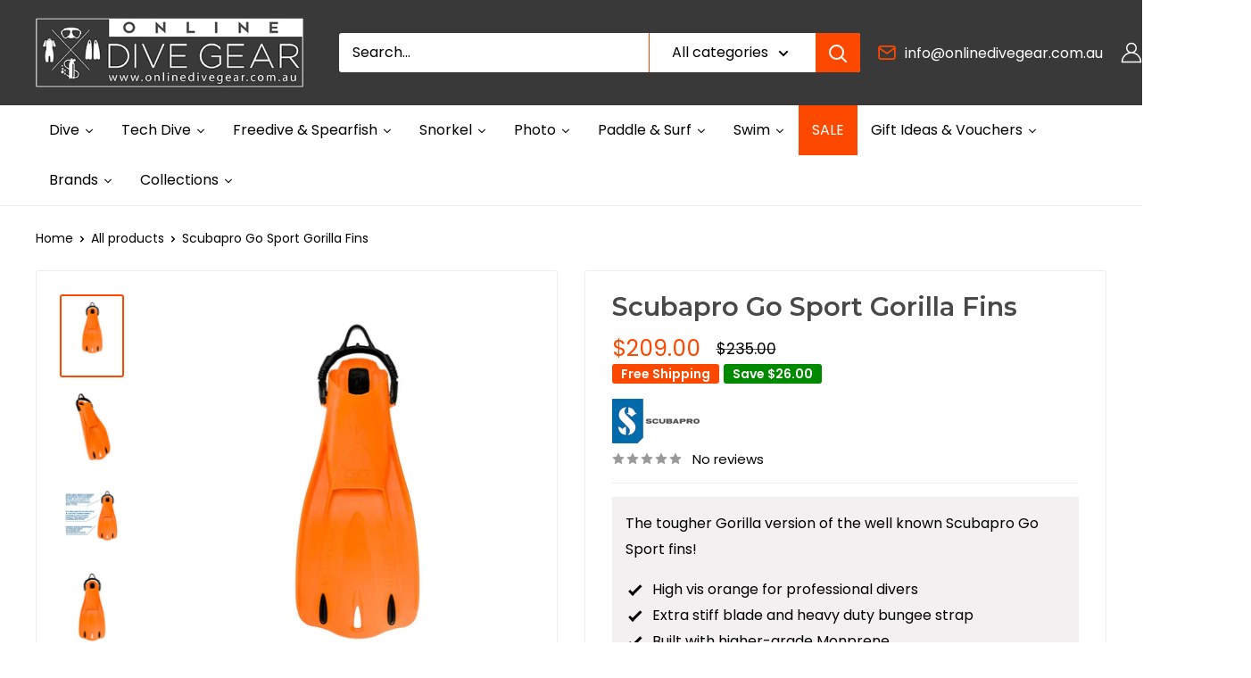

--- FILE ---
content_type: text/html; charset=utf-8
request_url: https://www.onlinedivegear.com.au/products/scubapro-go-sport-gorilla-fins
body_size: 75781
content:
<!doctype html>

<html class="no-js" lang="en">
  <head>
    <meta charset="utf-8">
    <meta name="viewport" content="width=device-width, initial-scale=1.0, height=device-height, minimum-scale=1.0, maximum-scale=1.0">
    <meta name="theme-color" content="#fd4900"><title>Scubapro Go Sport Gorilla Fins ($209) | ODG Australia
</title><meta name="description" content="The Scubapro Go Sport Gorilla Fins, are identical in design to the well-known Go Sports, but apart from their flashy orange design, feature a stiffer blade making this a more powerful and robust blade as well as a heavy-duty bungee for extra durability for everyday (or every weekend) divers!"><link rel="canonical" href="https://www.onlinedivegear.com.au/products/scubapro-go-sport-gorilla-fins"><link rel="shortcut icon" href="//www.onlinedivegear.com.au/cdn/shop/files/favicon_96x96.png?v=1651833574" type="image/png"><link rel="preload" as="style" href="//www.onlinedivegear.com.au/cdn/shop/t/11/assets/theme.css?v=144055386889618170891654151831">
    <link rel="preload" as="script" href="//www.onlinedivegear.com.au/cdn/shop/t/11/assets/theme.js?v=132219002375670937941649392978">
    <link rel="preconnect" href="https://cdn.shopify.com">
    <link rel="preconnect" href="https://fonts.shopifycdn.com">
    <link rel="dns-prefetch" href="https://productreviews.shopifycdn.com">
    <link rel="dns-prefetch" href="https://ajax.googleapis.com">
    <link rel="dns-prefetch" href="https://maps.googleapis.com">
    <link rel="dns-prefetch" href="https://maps.gstatic.com">

    <meta property="og:type" content="product">
  <meta property="og:title" content="Scubapro Go Sport Gorilla Fins"><meta property="og:image" content="http://www.onlinedivegear.com.au/cdn/shop/files/Scubapro-Go-Sport-Gorilla-Fins.jpg?v=1738281252">
    <meta property="og:image:secure_url" content="https://www.onlinedivegear.com.au/cdn/shop/files/Scubapro-Go-Sport-Gorilla-Fins.jpg?v=1738281252">
    <meta property="og:image:width" content="562">
    <meta property="og:image:height" content="750"><meta property="product:price:amount" content="209.00">
  <meta property="product:price:currency" content="AUD"><meta property="og:description" content="The Scubapro Go Sport Gorilla Fins, are identical in design to the well-known Go Sports, but apart from their flashy orange design, feature a stiffer blade making this a more powerful and robust blade as well as a heavy-duty bungee for extra durability for everyday (or every weekend) divers!"><meta property="og:url" content="https://www.onlinedivegear.com.au/products/scubapro-go-sport-gorilla-fins">
<meta property="og:site_name" content="OnlineDiveGear.com.au"><meta name="twitter:card" content="summary"><meta name="twitter:title" content="Scubapro Go Sport Gorilla Fins">
  <meta name="twitter:description" content="The Scubapro Go Sport Gorilla Fins, are identical in design to the well-known Go Sports, but apart from their flashy orange design, feature a stiffer blade making this a more powerful and robust blade as well as a heavy-duty bungee for extra durability for everyday (or every weekend) divers!They are high vis, even in low visibility, so ideal for dive professionals or public safety divers and are built from a higher grade Monprene, for extra robustness! They are meant to be worn with boots and have a 25° pre-angled blade with a central power panel that creates a channeling effect when the fin moves throught he water. The blade has power bars on the bottom of the rails to prevent overflex and maintain an optimum angle for the fin to move through the water when you need that extra bit of">
  <meta name="twitter:image" content="https://www.onlinedivegear.com.au/cdn/shop/files/Scubapro-Go-Sport-Gorilla-Fins_600x600_crop_center.jpg?v=1738281252">
    <link rel="preload" href="//www.onlinedivegear.com.au/cdn/fonts/montserrat/montserrat_n6.1326b3e84230700ef15b3a29fb520639977513e0.woff2" as="font" type="font/woff2" crossorigin><link rel="preload" href="//www.onlinedivegear.com.au/cdn/fonts/poppins/poppins_n4.0ba78fa5af9b0e1a374041b3ceaadf0a43b41362.woff2" as="font" type="font/woff2" crossorigin><style>
  @font-face {
  font-family: Montserrat;
  font-weight: 600;
  font-style: normal;
  font-display: swap;
  src: url("//www.onlinedivegear.com.au/cdn/fonts/montserrat/montserrat_n6.1326b3e84230700ef15b3a29fb520639977513e0.woff2") format("woff2"),
       url("//www.onlinedivegear.com.au/cdn/fonts/montserrat/montserrat_n6.652f051080eb14192330daceed8cd53dfdc5ead9.woff") format("woff");
}

  @font-face {
  font-family: Poppins;
  font-weight: 400;
  font-style: normal;
  font-display: swap;
  src: url("//www.onlinedivegear.com.au/cdn/fonts/poppins/poppins_n4.0ba78fa5af9b0e1a374041b3ceaadf0a43b41362.woff2") format("woff2"),
       url("//www.onlinedivegear.com.au/cdn/fonts/poppins/poppins_n4.214741a72ff2596839fc9760ee7a770386cf16ca.woff") format("woff");
}

@font-face {
  font-family: Poppins;
  font-weight: 600;
  font-style: normal;
  font-display: swap;
  src: url("//www.onlinedivegear.com.au/cdn/fonts/poppins/poppins_n6.aa29d4918bc243723d56b59572e18228ed0786f6.woff2") format("woff2"),
       url("//www.onlinedivegear.com.au/cdn/fonts/poppins/poppins_n6.5f815d845fe073750885d5b7e619ee00e8111208.woff") format("woff");
}

@font-face {
  font-family: Montserrat;
  font-weight: 600;
  font-style: italic;
  font-display: swap;
  src: url("//www.onlinedivegear.com.au/cdn/fonts/montserrat/montserrat_i6.e90155dd2f004112a61c0322d66d1f59dadfa84b.woff2") format("woff2"),
       url("//www.onlinedivegear.com.au/cdn/fonts/montserrat/montserrat_i6.41470518d8e9d7f1bcdd29a447c2397e5393943f.woff") format("woff");
}


  @font-face {
  font-family: Poppins;
  font-weight: 700;
  font-style: normal;
  font-display: swap;
  src: url("//www.onlinedivegear.com.au/cdn/fonts/poppins/poppins_n7.56758dcf284489feb014a026f3727f2f20a54626.woff2") format("woff2"),
       url("//www.onlinedivegear.com.au/cdn/fonts/poppins/poppins_n7.f34f55d9b3d3205d2cd6f64955ff4b36f0cfd8da.woff") format("woff");
}

  @font-face {
  font-family: Poppins;
  font-weight: 400;
  font-style: italic;
  font-display: swap;
  src: url("//www.onlinedivegear.com.au/cdn/fonts/poppins/poppins_i4.846ad1e22474f856bd6b81ba4585a60799a9f5d2.woff2") format("woff2"),
       url("//www.onlinedivegear.com.au/cdn/fonts/poppins/poppins_i4.56b43284e8b52fc64c1fd271f289a39e8477e9ec.woff") format("woff");
}

  @font-face {
  font-family: Poppins;
  font-weight: 700;
  font-style: italic;
  font-display: swap;
  src: url("//www.onlinedivegear.com.au/cdn/fonts/poppins/poppins_i7.42fd71da11e9d101e1e6c7932199f925f9eea42d.woff2") format("woff2"),
       url("//www.onlinedivegear.com.au/cdn/fonts/poppins/poppins_i7.ec8499dbd7616004e21155106d13837fff4cf556.woff") format("woff");
}


  :root {
    --default-text-font-size : 15px;
    --base-text-font-size    : 16px;
    --heading-font-family    : Montserrat, sans-serif;
    --heading-font-weight    : 600;
    --heading-font-style     : normal;
    --text-font-family       : Poppins, sans-serif;
    --text-font-weight       : 400;
    --text-font-style        : normal;
    --text-font-bolder-weight: 600;
    --text-link-decoration   : underline;

    --text-color               : #000000;
    --text-color-rgb           : 0, 0, 0;
    --heading-color            : #484848;
    --border-color             : #ededed;
    --border-color-rgb         : 237, 237, 237;
    --form-border-color        : #e0e0e0;
    --accent-color             : #fd4900;
    --accent-color-rgb         : 253, 73, 0;
    --link-color               : #fd4900;
    --link-color-hover         : #b13300;
    --background               : #ffffff;
    --secondary-background     : #ffffff;
    --secondary-background-rgb : 255, 255, 255;
    --accent-background        : rgba(253, 73, 0, 0.08);

    --input-background: #ffffff;

    --error-color       : #ff0000;
    --error-background  : rgba(255, 0, 0, 0.07);
    --success-color     : #00aa00;
    --success-background: rgba(0, 170, 0, 0.11);

    --primary-button-background      : #fd4900;
    --primary-button-background-rgb  : 253, 73, 0;
    --primary-button-text-color      : #ffffff;
    --secondary-button-background    : #000000;
    --secondary-button-background-rgb: 0, 0, 0;
    --secondary-button-text-color    : #ffffff;

    --header-background      : #393939;
    --header-text-color      : #ffffff;
    --header-light-text-color: #ededed;
    --header-border-color    : rgba(237, 237, 237, 0.3);
    --header-accent-color    : #fd4900;

    --footer-background-color:    #ffffff;
    --footer-heading-text-color:  #000000;
    --footer-body-text-color:     #000000;
    --footer-body-text-color-rgb: 0, 0, 0;
    --footer-accent-color:        #fd4900;
    --footer-accent-color-rgb:    253, 73, 0;
    --footer-border:              1px solid var(--border-color);
    
    --flickity-arrow-color: #bababa;--product-on-sale-accent           : #fd4900;
    --product-on-sale-accent-rgb       : 253, 73, 0;
    --product-on-sale-color            : #ffffff;
    --product-in-stock-color           : #008a00;
    --product-low-stock-color          : #fd4900;
    --product-sold-out-color           : #8a9297;
    --product-custom-label-1-background: #008a00;
    --product-custom-label-1-color     : #ffffff;
    --product-custom-label-2-background: #00a500;
    --product-custom-label-2-color     : #ffffff;
    --product-review-star-color        : #ffbd00;

    --mobile-container-gutter : 20px;
    --desktop-container-gutter: 40px;

    /* Shopify related variables */
    --payment-terms-background-color: #ffffff;
  }
</style>

<script>
  // IE11 does not have support for CSS variables, so we have to polyfill them
  if (!(((window || {}).CSS || {}).supports && window.CSS.supports('(--a: 0)'))) {
    const script = document.createElement('script');
    script.type = 'text/javascript';
    script.src = 'https://cdn.jsdelivr.net/npm/css-vars-ponyfill@2';
    script.onload = function() {
      cssVars({});
    };

    document.getElementsByTagName('head')[0].appendChild(script);
  }
</script>


    <script>window.performance && window.performance.mark && window.performance.mark('shopify.content_for_header.start');</script><meta name="google-site-verification" content="Khb3_cbqOwd26qse6CfDsihJNGWWwWlUcvkXgaLoCWE">
<meta name="facebook-domain-verification" content="9njqlil812ddqkyudhusg0sq8pz8zg">
<meta id="shopify-digital-wallet" name="shopify-digital-wallet" content="/2495006/digital_wallets/dialog">
<meta name="shopify-checkout-api-token" content="606d27d6a9fb0e12b22bff4f17a2a811">
<meta id="in-context-paypal-metadata" data-shop-id="2495006" data-venmo-supported="false" data-environment="production" data-locale="en_US" data-paypal-v4="true" data-currency="AUD">
<link rel="alternate" type="application/json+oembed" href="https://www.onlinedivegear.com.au/products/scubapro-go-sport-gorilla-fins.oembed">
<script async="async" src="/checkouts/internal/preloads.js?locale=en-AU"></script>
<link rel="preconnect" href="https://shop.app" crossorigin="anonymous">
<script async="async" src="https://shop.app/checkouts/internal/preloads.js?locale=en-AU&shop_id=2495006" crossorigin="anonymous"></script>
<script id="apple-pay-shop-capabilities" type="application/json">{"shopId":2495006,"countryCode":"AU","currencyCode":"AUD","merchantCapabilities":["supports3DS"],"merchantId":"gid:\/\/shopify\/Shop\/2495006","merchantName":"OnlineDiveGear.com.au","requiredBillingContactFields":["postalAddress","email","phone"],"requiredShippingContactFields":["postalAddress","email","phone"],"shippingType":"shipping","supportedNetworks":["visa","masterCard"],"total":{"type":"pending","label":"OnlineDiveGear.com.au","amount":"1.00"},"shopifyPaymentsEnabled":true,"supportsSubscriptions":true}</script>
<script id="shopify-features" type="application/json">{"accessToken":"606d27d6a9fb0e12b22bff4f17a2a811","betas":["rich-media-storefront-analytics"],"domain":"www.onlinedivegear.com.au","predictiveSearch":true,"shopId":2495006,"locale":"en"}</script>
<script>var Shopify = Shopify || {};
Shopify.shop = "onlinedivegear.myshopify.com";
Shopify.locale = "en";
Shopify.currency = {"active":"AUD","rate":"1.0"};
Shopify.country = "AU";
Shopify.theme = {"name":"ABZ Warehouse","id":122385924185,"schema_name":"Warehouse","schema_version":"2.6.6","theme_store_id":871,"role":"main"};
Shopify.theme.handle = "null";
Shopify.theme.style = {"id":null,"handle":null};
Shopify.cdnHost = "www.onlinedivegear.com.au/cdn";
Shopify.routes = Shopify.routes || {};
Shopify.routes.root = "/";</script>
<script type="module">!function(o){(o.Shopify=o.Shopify||{}).modules=!0}(window);</script>
<script>!function(o){function n(){var o=[];function n(){o.push(Array.prototype.slice.apply(arguments))}return n.q=o,n}var t=o.Shopify=o.Shopify||{};t.loadFeatures=n(),t.autoloadFeatures=n()}(window);</script>
<script>
  window.ShopifyPay = window.ShopifyPay || {};
  window.ShopifyPay.apiHost = "shop.app\/pay";
  window.ShopifyPay.redirectState = null;
</script>
<script id="shop-js-analytics" type="application/json">{"pageType":"product"}</script>
<script defer="defer" async type="module" src="//www.onlinedivegear.com.au/cdn/shopifycloud/shop-js/modules/v2/client.init-shop-cart-sync_WVOgQShq.en.esm.js"></script>
<script defer="defer" async type="module" src="//www.onlinedivegear.com.au/cdn/shopifycloud/shop-js/modules/v2/chunk.common_C_13GLB1.esm.js"></script>
<script defer="defer" async type="module" src="//www.onlinedivegear.com.au/cdn/shopifycloud/shop-js/modules/v2/chunk.modal_CLfMGd0m.esm.js"></script>
<script type="module">
  await import("//www.onlinedivegear.com.au/cdn/shopifycloud/shop-js/modules/v2/client.init-shop-cart-sync_WVOgQShq.en.esm.js");
await import("//www.onlinedivegear.com.au/cdn/shopifycloud/shop-js/modules/v2/chunk.common_C_13GLB1.esm.js");
await import("//www.onlinedivegear.com.au/cdn/shopifycloud/shop-js/modules/v2/chunk.modal_CLfMGd0m.esm.js");

  window.Shopify.SignInWithShop?.initShopCartSync?.({"fedCMEnabled":true,"windoidEnabled":true});

</script>
<script>
  window.Shopify = window.Shopify || {};
  if (!window.Shopify.featureAssets) window.Shopify.featureAssets = {};
  window.Shopify.featureAssets['shop-js'] = {"shop-cart-sync":["modules/v2/client.shop-cart-sync_DuR37GeY.en.esm.js","modules/v2/chunk.common_C_13GLB1.esm.js","modules/v2/chunk.modal_CLfMGd0m.esm.js"],"init-fed-cm":["modules/v2/client.init-fed-cm_BucUoe6W.en.esm.js","modules/v2/chunk.common_C_13GLB1.esm.js","modules/v2/chunk.modal_CLfMGd0m.esm.js"],"shop-toast-manager":["modules/v2/client.shop-toast-manager_B0JfrpKj.en.esm.js","modules/v2/chunk.common_C_13GLB1.esm.js","modules/v2/chunk.modal_CLfMGd0m.esm.js"],"init-shop-cart-sync":["modules/v2/client.init-shop-cart-sync_WVOgQShq.en.esm.js","modules/v2/chunk.common_C_13GLB1.esm.js","modules/v2/chunk.modal_CLfMGd0m.esm.js"],"shop-button":["modules/v2/client.shop-button_B_U3bv27.en.esm.js","modules/v2/chunk.common_C_13GLB1.esm.js","modules/v2/chunk.modal_CLfMGd0m.esm.js"],"init-windoid":["modules/v2/client.init-windoid_DuP9q_di.en.esm.js","modules/v2/chunk.common_C_13GLB1.esm.js","modules/v2/chunk.modal_CLfMGd0m.esm.js"],"shop-cash-offers":["modules/v2/client.shop-cash-offers_BmULhtno.en.esm.js","modules/v2/chunk.common_C_13GLB1.esm.js","modules/v2/chunk.modal_CLfMGd0m.esm.js"],"pay-button":["modules/v2/client.pay-button_CrPSEbOK.en.esm.js","modules/v2/chunk.common_C_13GLB1.esm.js","modules/v2/chunk.modal_CLfMGd0m.esm.js"],"init-customer-accounts":["modules/v2/client.init-customer-accounts_jNk9cPYQ.en.esm.js","modules/v2/client.shop-login-button_DJ5ldayH.en.esm.js","modules/v2/chunk.common_C_13GLB1.esm.js","modules/v2/chunk.modal_CLfMGd0m.esm.js"],"avatar":["modules/v2/client.avatar_BTnouDA3.en.esm.js"],"checkout-modal":["modules/v2/client.checkout-modal_pBPyh9w8.en.esm.js","modules/v2/chunk.common_C_13GLB1.esm.js","modules/v2/chunk.modal_CLfMGd0m.esm.js"],"init-shop-for-new-customer-accounts":["modules/v2/client.init-shop-for-new-customer-accounts_BUoCy7a5.en.esm.js","modules/v2/client.shop-login-button_DJ5ldayH.en.esm.js","modules/v2/chunk.common_C_13GLB1.esm.js","modules/v2/chunk.modal_CLfMGd0m.esm.js"],"init-customer-accounts-sign-up":["modules/v2/client.init-customer-accounts-sign-up_CnczCz9H.en.esm.js","modules/v2/client.shop-login-button_DJ5ldayH.en.esm.js","modules/v2/chunk.common_C_13GLB1.esm.js","modules/v2/chunk.modal_CLfMGd0m.esm.js"],"init-shop-email-lookup-coordinator":["modules/v2/client.init-shop-email-lookup-coordinator_CzjY5t9o.en.esm.js","modules/v2/chunk.common_C_13GLB1.esm.js","modules/v2/chunk.modal_CLfMGd0m.esm.js"],"shop-follow-button":["modules/v2/client.shop-follow-button_CsYC63q7.en.esm.js","modules/v2/chunk.common_C_13GLB1.esm.js","modules/v2/chunk.modal_CLfMGd0m.esm.js"],"shop-login-button":["modules/v2/client.shop-login-button_DJ5ldayH.en.esm.js","modules/v2/chunk.common_C_13GLB1.esm.js","modules/v2/chunk.modal_CLfMGd0m.esm.js"],"shop-login":["modules/v2/client.shop-login_B9ccPdmx.en.esm.js","modules/v2/chunk.common_C_13GLB1.esm.js","modules/v2/chunk.modal_CLfMGd0m.esm.js"],"lead-capture":["modules/v2/client.lead-capture_D0K_KgYb.en.esm.js","modules/v2/chunk.common_C_13GLB1.esm.js","modules/v2/chunk.modal_CLfMGd0m.esm.js"],"payment-terms":["modules/v2/client.payment-terms_BWmiNN46.en.esm.js","modules/v2/chunk.common_C_13GLB1.esm.js","modules/v2/chunk.modal_CLfMGd0m.esm.js"]};
</script>
<script>(function() {
  var isLoaded = false;
  function asyncLoad() {
    if (isLoaded) return;
    isLoaded = true;
    var urls = ["\/\/d1liekpayvooaz.cloudfront.net\/apps\/customizery\/customizery.js?shop=onlinedivegear.myshopify.com","https:\/\/cdn.nfcube.com\/instafeed-c7a568fbe543aec1ebc8363f73592bf5.js?shop=onlinedivegear.myshopify.com"];
    for (var i = 0; i < urls.length; i++) {
      var s = document.createElement('script');
      s.type = 'text/javascript';
      s.async = true;
      s.src = urls[i];
      var x = document.getElementsByTagName('script')[0];
      x.parentNode.insertBefore(s, x);
    }
  };
  if(window.attachEvent) {
    window.attachEvent('onload', asyncLoad);
  } else {
    window.addEventListener('load', asyncLoad, false);
  }
})();</script>
<script id="__st">var __st={"a":2495006,"offset":37800,"reqid":"cb86eb0f-0b8f-406c-a53f-7a7fc2d7807c-1769611135","pageurl":"www.onlinedivegear.com.au\/products\/scubapro-go-sport-gorilla-fins","u":"15b3949c652c","p":"product","rtyp":"product","rid":7461884002393};</script>
<script>window.ShopifyPaypalV4VisibilityTracking = true;</script>
<script id="captcha-bootstrap">!function(){'use strict';const t='contact',e='account',n='new_comment',o=[[t,t],['blogs',n],['comments',n],[t,'customer']],c=[[e,'customer_login'],[e,'guest_login'],[e,'recover_customer_password'],[e,'create_customer']],r=t=>t.map((([t,e])=>`form[action*='/${t}']:not([data-nocaptcha='true']) input[name='form_type'][value='${e}']`)).join(','),a=t=>()=>t?[...document.querySelectorAll(t)].map((t=>t.form)):[];function s(){const t=[...o],e=r(t);return a(e)}const i='password',u='form_key',d=['recaptcha-v3-token','g-recaptcha-response','h-captcha-response',i],f=()=>{try{return window.sessionStorage}catch{return}},m='__shopify_v',_=t=>t.elements[u];function p(t,e,n=!1){try{const o=window.sessionStorage,c=JSON.parse(o.getItem(e)),{data:r}=function(t){const{data:e,action:n}=t;return t[m]||n?{data:e,action:n}:{data:t,action:n}}(c);for(const[e,n]of Object.entries(r))t.elements[e]&&(t.elements[e].value=n);n&&o.removeItem(e)}catch(o){console.error('form repopulation failed',{error:o})}}const l='form_type',E='cptcha';function T(t){t.dataset[E]=!0}const w=window,h=w.document,L='Shopify',v='ce_forms',y='captcha';let A=!1;((t,e)=>{const n=(g='f06e6c50-85a8-45c8-87d0-21a2b65856fe',I='https://cdn.shopify.com/shopifycloud/storefront-forms-hcaptcha/ce_storefront_forms_captcha_hcaptcha.v1.5.2.iife.js',D={infoText:'Protected by hCaptcha',privacyText:'Privacy',termsText:'Terms'},(t,e,n)=>{const o=w[L][v],c=o.bindForm;if(c)return c(t,g,e,D).then(n);var r;o.q.push([[t,g,e,D],n]),r=I,A||(h.body.append(Object.assign(h.createElement('script'),{id:'captcha-provider',async:!0,src:r})),A=!0)});var g,I,D;w[L]=w[L]||{},w[L][v]=w[L][v]||{},w[L][v].q=[],w[L][y]=w[L][y]||{},w[L][y].protect=function(t,e){n(t,void 0,e),T(t)},Object.freeze(w[L][y]),function(t,e,n,w,h,L){const[v,y,A,g]=function(t,e,n){const i=e?o:[],u=t?c:[],d=[...i,...u],f=r(d),m=r(i),_=r(d.filter((([t,e])=>n.includes(e))));return[a(f),a(m),a(_),s()]}(w,h,L),I=t=>{const e=t.target;return e instanceof HTMLFormElement?e:e&&e.form},D=t=>v().includes(t);t.addEventListener('submit',(t=>{const e=I(t);if(!e)return;const n=D(e)&&!e.dataset.hcaptchaBound&&!e.dataset.recaptchaBound,o=_(e),c=g().includes(e)&&(!o||!o.value);(n||c)&&t.preventDefault(),c&&!n&&(function(t){try{if(!f())return;!function(t){const e=f();if(!e)return;const n=_(t);if(!n)return;const o=n.value;o&&e.removeItem(o)}(t);const e=Array.from(Array(32),(()=>Math.random().toString(36)[2])).join('');!function(t,e){_(t)||t.append(Object.assign(document.createElement('input'),{type:'hidden',name:u})),t.elements[u].value=e}(t,e),function(t,e){const n=f();if(!n)return;const o=[...t.querySelectorAll(`input[type='${i}']`)].map((({name:t})=>t)),c=[...d,...o],r={};for(const[a,s]of new FormData(t).entries())c.includes(a)||(r[a]=s);n.setItem(e,JSON.stringify({[m]:1,action:t.action,data:r}))}(t,e)}catch(e){console.error('failed to persist form',e)}}(e),e.submit())}));const S=(t,e)=>{t&&!t.dataset[E]&&(n(t,e.some((e=>e===t))),T(t))};for(const o of['focusin','change'])t.addEventListener(o,(t=>{const e=I(t);D(e)&&S(e,y())}));const B=e.get('form_key'),M=e.get(l),P=B&&M;t.addEventListener('DOMContentLoaded',(()=>{const t=y();if(P)for(const e of t)e.elements[l].value===M&&p(e,B);[...new Set([...A(),...v().filter((t=>'true'===t.dataset.shopifyCaptcha))])].forEach((e=>S(e,t)))}))}(h,new URLSearchParams(w.location.search),n,t,e,['guest_login'])})(!0,!0)}();</script>
<script integrity="sha256-4kQ18oKyAcykRKYeNunJcIwy7WH5gtpwJnB7kiuLZ1E=" data-source-attribution="shopify.loadfeatures" defer="defer" src="//www.onlinedivegear.com.au/cdn/shopifycloud/storefront/assets/storefront/load_feature-a0a9edcb.js" crossorigin="anonymous"></script>
<script crossorigin="anonymous" defer="defer" src="//www.onlinedivegear.com.au/cdn/shopifycloud/storefront/assets/shopify_pay/storefront-65b4c6d7.js?v=20250812"></script>
<script data-source-attribution="shopify.dynamic_checkout.dynamic.init">var Shopify=Shopify||{};Shopify.PaymentButton=Shopify.PaymentButton||{isStorefrontPortableWallets:!0,init:function(){window.Shopify.PaymentButton.init=function(){};var t=document.createElement("script");t.src="https://www.onlinedivegear.com.au/cdn/shopifycloud/portable-wallets/latest/portable-wallets.en.js",t.type="module",document.head.appendChild(t)}};
</script>
<script data-source-attribution="shopify.dynamic_checkout.buyer_consent">
  function portableWalletsHideBuyerConsent(e){var t=document.getElementById("shopify-buyer-consent"),n=document.getElementById("shopify-subscription-policy-button");t&&n&&(t.classList.add("hidden"),t.setAttribute("aria-hidden","true"),n.removeEventListener("click",e))}function portableWalletsShowBuyerConsent(e){var t=document.getElementById("shopify-buyer-consent"),n=document.getElementById("shopify-subscription-policy-button");t&&n&&(t.classList.remove("hidden"),t.removeAttribute("aria-hidden"),n.addEventListener("click",e))}window.Shopify?.PaymentButton&&(window.Shopify.PaymentButton.hideBuyerConsent=portableWalletsHideBuyerConsent,window.Shopify.PaymentButton.showBuyerConsent=portableWalletsShowBuyerConsent);
</script>
<script data-source-attribution="shopify.dynamic_checkout.cart.bootstrap">document.addEventListener("DOMContentLoaded",(function(){function t(){return document.querySelector("shopify-accelerated-checkout-cart, shopify-accelerated-checkout")}if(t())Shopify.PaymentButton.init();else{new MutationObserver((function(e,n){t()&&(Shopify.PaymentButton.init(),n.disconnect())})).observe(document.body,{childList:!0,subtree:!0})}}));
</script>
<link id="shopify-accelerated-checkout-styles" rel="stylesheet" media="screen" href="https://www.onlinedivegear.com.au/cdn/shopifycloud/portable-wallets/latest/accelerated-checkout-backwards-compat.css" crossorigin="anonymous">
<style id="shopify-accelerated-checkout-cart">
        #shopify-buyer-consent {
  margin-top: 1em;
  display: inline-block;
  width: 100%;
}

#shopify-buyer-consent.hidden {
  display: none;
}

#shopify-subscription-policy-button {
  background: none;
  border: none;
  padding: 0;
  text-decoration: underline;
  font-size: inherit;
  cursor: pointer;
}

#shopify-subscription-policy-button::before {
  box-shadow: none;
}

      </style>

<script>window.performance && window.performance.mark && window.performance.mark('shopify.content_for_header.end');</script>

    <link rel="stylesheet" href="//www.onlinedivegear.com.au/cdn/shop/t/11/assets/theme.css?v=144055386889618170891654151831">
    <link href="https://cdnjs.cloudflare.com/ajax/libs/OwlCarousel2/2.3.4/assets/owl.carousel.min.css" rel="stylesheet" type="text/css" media="all" />
    <link href="//www.onlinedivegear.com.au/cdn/shop/t/11/assets/abz_custom.css?v=138620066502858464071753852923" rel="stylesheet" type="text/css" media="all" />

    
  <script type="application/ld+json">
  {
    "@context": "http://schema.org",
    "@type": "Product",
    "offers": [{
          "@type": "Offer",
          "name": "XS",
          "availability":"https://schema.org/InStock",
          "price": 209.0,
          "priceCurrency": "AUD",
          "priceValidUntil": "2026-02-08","sku": "25.767.100","url": "/products/scubapro-go-sport-gorilla-fins?variant=40760665505881"
        },
{
          "@type": "Offer",
          "name": "S",
          "availability":"https://schema.org/InStock",
          "price": 209.0,
          "priceCurrency": "AUD",
          "priceValidUntil": "2026-02-08","sku": "25.767.200","url": "/products/scubapro-go-sport-gorilla-fins?variant=40760665538649"
        },
{
          "@type": "Offer",
          "name": "M",
          "availability":"https://schema.org/InStock",
          "price": 209.0,
          "priceCurrency": "AUD",
          "priceValidUntil": "2026-02-08","sku": "25.767.300","url": "/products/scubapro-go-sport-gorilla-fins?variant=40760665571417"
        },
{
          "@type": "Offer",
          "name": "L",
          "availability":"https://schema.org/InStock",
          "price": 209.0,
          "priceCurrency": "AUD",
          "priceValidUntil": "2026-02-08","sku": "25.767.400","url": "/products/scubapro-go-sport-gorilla-fins?variant=40760665604185"
        },
{
          "@type": "Offer",
          "name": "XL",
          "availability":"https://schema.org/InStock",
          "price": 209.0,
          "priceCurrency": "AUD",
          "priceValidUntil": "2026-02-08","sku": "25.767.500","url": "/products/scubapro-go-sport-gorilla-fins?variant=40760665636953"
        }
],
      "gtin13": "4048336434300",
      "productId": "4048336434300",
    "brand": {
      "name": "Scubapro"
    },
    "name": "Scubapro Go Sport Gorilla Fins",
    "description": "The Scubapro Go Sport Gorilla Fins, are identical in design to the well-known Go Sports, but apart from their flashy orange design, feature a stiffer blade making this a more powerful and robust blade as well as a heavy-duty bungee for extra durability for everyday (or every weekend) divers!They are high vis, even in low visibility, so ideal for dive professionals or public safety divers and are built from a higher grade Monprene, for extra robustness! They are meant to be worn with boots and have a 25° pre-angled blade with a central power panel that creates a channeling effect when the fin moves throught he water.\nThe blade has power bars on the bottom of the rails to prevent overflex and maintain an optimum angle for the fin to move through the water when you need that extra bit of power!\nFeatures: \n\nBuoyancy: Positive\nFin Type: Open Heel (Boot-Fit)\nMaterial: Monprene\n\nHeel Strap: Bungee (Marine-Grade)\n",
    "category": "Fins",
    "url": "/products/scubapro-go-sport-gorilla-fins",
    "sku": "25.767.100",
    "image": {
      "@type": "ImageObject",
      "url": "https://www.onlinedivegear.com.au/cdn/shop/files/Scubapro-Go-Sport-Gorilla-Fins_1024x.jpg?v=1738281252",
      "image": "https://www.onlinedivegear.com.au/cdn/shop/files/Scubapro-Go-Sport-Gorilla-Fins_1024x.jpg?v=1738281252",
      "name": "Scubapro Go Sport Gorilla Fins",
      "width": "1024",
      "height": "1024"
    }
  }
  </script>



  <script type="application/ld+json">
  {
    "@context": "http://schema.org",
    "@type": "BreadcrumbList",
  "itemListElement": [{
      "@type": "ListItem",
      "position": 1,
      "name": "Home",
      "item": "https://www.onlinedivegear.com.au"
    },{
          "@type": "ListItem",
          "position": 2,
          "name": "Scubapro Go Sport Gorilla Fins",
          "item": "https://www.onlinedivegear.com.au/products/scubapro-go-sport-gorilla-fins"
        }]
  }
  </script>


    <script>
      // This allows to expose several variables to the global scope, to be used in scripts
      window.theme = {
        pageType: "product",
        cartCount: 0,
        moneyFormat: "${{amount}}",
        moneyWithCurrencyFormat: "${{amount}} AUD",
        currencyCodeEnabled: false,
        showDiscount: true,
        discountMode: "saving",
        searchMode: "product",
        searchUnavailableProducts: "last",
        cartType: "drawer"
      };

      window.routes = {
        rootUrl: "\/",
        rootUrlWithoutSlash: '',
        cartUrl: "\/cart",
        cartAddUrl: "\/cart\/add",
        cartChangeUrl: "\/cart\/change",
        searchUrl: "\/search",
        productRecommendationsUrl: "\/recommendations\/products"
      };

      window.languages = {
        productRegularPrice: "Regular price",
        productSalePrice: "Sale price",
        collectionOnSaleLabel: "Save {{savings}}",
        productFormUnavailable: "Unavailable",
        productFormAddToCart: "Add to cart",
        productFormSoldOut: "Sold out",
        productAdded: "Product has been added to your cart",
        productAddedShort: "Added!",
        shippingEstimatorNoResults: "No shipping could be found for your address.",
        shippingEstimatorOneResult: "There is one shipping rate for your address:",
        shippingEstimatorMultipleResults: "There are {{count}} shipping rates for your address:",
        shippingEstimatorErrors: "There are some errors:"
      };

      window.lazySizesConfig = {
        loadHidden: false,
        hFac: 0.8,
        expFactor: 3,
        customMedia: {
          '--phone': '(max-width: 640px)',
          '--tablet': '(min-width: 641px) and (max-width: 1023px)',
          '--lap': '(min-width: 1024px)'
        }
      };

      document.documentElement.className = document.documentElement.className.replace('no-js', 'js');
    </script><script src="//www.onlinedivegear.com.au/cdn/shop/t/11/assets/theme.js?v=132219002375670937941649392978" defer></script>
    <script src="//www.onlinedivegear.com.au/cdn/shop/t/11/assets/custom.js?v=7664178585753751051654598595" defer></script><script>
      (function () {
        window.onpageshow = function() {
          // We force re-freshing the cart content onpageshow, as most browsers will serve a cache copy when hitting the
          // back button, which cause staled data
          document.documentElement.dispatchEvent(new CustomEvent('cart:refresh', {
            bubbles: true,
            detail: {scrollToTop: false}
          }));
        };
      })();
    </script>














<!-- BEGIN app block: shopify://apps/tabs-studio/blocks/global_embed_block/19980fb9-f2ca-4ada-ad36-c0364c3318b8 -->
<style id="tabs-by-station-custom-styles">
  .station-tabs .station-tabs-link{border-width:0  !important;padding:10px !important;margin:0 !important;background-color:#f2f0f1 !important;font-weight:500 !important;}.station-tabs .station-tabs-tab{border-width:0  !important;padding:10px !important;margin:0 !important;background-color:#f2f0f1 !important;font-weight:500 !important;}.station-tabs.mod-full-width .station-tabs-link, .station-tabs .station-tabs-tabset.mod-vertical .station-tabs-link{padding:14px 0 !important;margin:0 !important;}.station-tabs.mod-full-width .station-tabs-tab, .station-tabs .station-tabs-tabset.mod-vertical .station-tabs-tab{padding:14px 0 !important;margin:0 !important;}.station-tabs .station-tabs-content-inner{margin:10px 0 0px 0 !important;padding:10px 0 0 0 !important;}.station-tabs.mod-full-width .station-tabs-content-inner, .station-tabs .station-tabs-tabset.mod-vertical .station-tabs-content-inner{margin:24px 0 10px !important;}.station-tabs .station-tabs-tabcontent{margin:10px 0 0px 0 !important;padding:10px 0 0 0 !important;}.station-tabs.mod-full-width .station-tabs-tabcontent, .station-tabs .station-tabs-tabset.mod-vertical .station-tabs-tabcontent{margin:24px 0 10px !important;}[data-station-tabs-app] .station-tabs{margin:15px 0px 30px 0px !important;}.station-tabs .station-tabs-tabset{margin:15px 0px 30px 0px !important;}.station-tabs .station-tabs-link.is-active{background-color:#fd4900 !important;background-color:#fd4900 !important;color:#FFFFFF !important;}.station-tabs .station-tabs-tab.is-active{background-color:#fd4900 !important;background-color:#fd4900 !important;color:#FFFFFF !important;}.station-tabs .station-tabs-link:hover{background-color:#fd4900 !important;color:#fff !important;}.station-tabs .station-tabs-link.is-active:hover{background-color:#fd4900 !important;color:#fff !important;}.station-tabs .station-tabs-tab:hover{background-color:#fd4900 !important;color:#fff !important;}.station-tabs .station-tabs-tab.is-active:hover{background-color:#fd4900 !important;color:#fff !important;}.station-tabs.mod-full-width .station-tabs-link.is-active, .station-tabs .station-tabs-tabset.mod-vertical .station-tabs-link.is-active{font-weight:600 !important;}.station-tabs.mod-full-width .station-tabs-tab.is-active, .station-tabs .station-tabs-tabset.mod-vertical .station-tabs-tab.is-active{font-weight:600 !important;}
  
</style>

<script id="station-tabs-data-json" type="application/json">{
  "globalAbove": null,
  "globalBelow": null,
  "proTabsHTML": "\u003ch3 class=\"station-tabs-tabtitle\"\u003e\n      \u003cspan data-pro-tab-id=\"82165\" class=\"station-tabs-tab mod-pro-tab\" data-type=\"app\"\u003e\n        \u003cspan class=\"station-tabs-tabtext\"\u003eReviews ★★★★★\u003c\/span\u003e\n      \u003c\/span\u003e\n    \u003c\/h3\u003e\n    \u003cdiv data-pro-tab-id=\"82165\" class=\"station-tabs-tabpanel\" data-type=\"app\"\u003e\n      \u003cdiv class=\"station-tabs-tabcontent\"\u003e\u003cdiv id=\"shopify-product-reviews\" data-id=\"7461884002393\"\u003e\u003c\/div\u003e\u003c\/div\u003e\n    \u003c\/div\u003e",
  "productTitle": "Scubapro Go Sport Gorilla Fins",
  "productDescription": "\u003cp\u003eThe Scubapro Go Sport Gorilla Fins, are identical in design to the well-known Go Sports, but apart from their flashy orange design, feature a stiffer blade making this a more powerful and robust blade as well as a heavy-duty bungee for extra durability for everyday (or every weekend) divers!\u003cbr\u003e\u003cbr\u003eThey are high vis, even in low visibility, so ideal for dive professionals or public safety divers and are built from a higher grade Monprene, for extra robustness! They are meant to be worn with boots and have a 25° pre-angled blade with a central power panel that creates a channeling effect when the fin moves throught he water.\u003c\/p\u003e\n\u003cp\u003eThe blade has power bars on the bottom of the rails to prevent overflex and maintain an optimum angle for the fin to move through the water when you need that extra bit of power!\u003c\/p\u003e\n\u003cp\u003e\u003cstrong\u003eFeatures:\u003c\/strong\u003e \u003c\/p\u003e\n\u003cul\u003e\n\u003cli\u003eBuoyancy: Positive\u003c\/li\u003e\n\u003cli\u003eFin Type: Open Heel (Boot-Fit)\u003c\/li\u003e\n\u003cli\u003eMaterial: Monprene\u003cbr\u003e\n\u003c\/li\u003e\n\u003cli\u003eHeel Strap: Bungee (Marine-Grade)\u003c\/li\u003e\n\u003c\/ul\u003e",
  "icons": []
}</script>

<script>
  document.documentElement.classList.add('tabsst-loading');
  document.addEventListener('stationTabsLegacyAPILoaded', function(e) {
    e.detail.isLegacy = true;
    e.detail.settings.init_on_load = false;
    });

  document.addEventListener('stationTabsAPIReady', function(e) {
    var Tabs = e.detail;

    if (Tabs.appSettings) {
      Tabs.appSettings = {"default_tab":false,"default_tab_title":"Description","show_stop_element":true,"layout":"breakpoint","layout_breakpoint":768,"deep_links":false,"clean_content_level":"basic_tags","open_first_tab":true,"allow_multiple_open":false,"remove_empty_tabs":false,"default_tab_translations":null,"start_tab_element":"h3"};
      Tabs.appSettings = {lang: 'en'};

      Tabs.appSettings = {
        indicatorType: "chevrons",
        indicatorPlacement: "after"
      };
    }

    if (Tabs.isLegacy) { return; }
          Tabs.init();
  });

  
</script>

<svg style="display:none" aria-hidden="true">
  <defs>
    
  </defs>
</svg>

<!-- END app block --><!-- BEGIN app block: shopify://apps/selly-promotion-pricing/blocks/app-embed-block/351afe80-738d-4417-9b66-e345ff249052 --><script>window.nfecShopVersion = '1769604735';window.nfecJsVersion = '449674';window.nfecCVersion = 66502</script> <!-- For special customization -->
<script class="productInfox" type="text/info" data-id="7461884002393" data-tag="__label:Free Shipping, Scubapro Fins, Store" data-ava="true" data-vars="40760665505881,40760665538649,40760665571417,40760665604185,40760665636953," data-cols="279604166745,268214403161,10898936,290828583001,181133636,162918236249,18180833321,279748509785,"></script><style>.cart-recap__checkout{opacity:0.5;pointer-events:none;}</style>
<script>
window.nfjvX = 449534;
(function() {
var giftT = '-no_purchase';
if (window.location.href.indexOf(giftT) != -1) {
var style = document.createElement('style')
style.textContent = '#main{display: none !important}';
document.head.appendChild(style);
}
function findAncestor (el, cls) {
    while ((el = el.parentElement) && !el.classList.contains(cls));
    return el;
}
var hidep = function() {
var tagas = document.getElementsByTagName('a');
var href, pa;
for (var i = 0, l = tagas.length; i < l; i++) {
href = tagas[i].getAttribute('href');
if (href && href.indexOf('/products/') != -1 &&  href.indexOf(giftT)  != -1) {
pa = findAncestor(tagas[i], 'product-item');
if (pa) {
pa.remove();
}
}
}
};
setTimeout(hidep, 800);
setTimeout(hidep, 1800);
setTimeout(hidep, 3800);
setTimeout(hidep, 5800);

})()
</script>
<script id="tdf_pxrscript" class="tdf_script5" data-c="/fe\/loader_2.js">
Shopify = window.Shopify || {};
Shopify.shop = Shopify.shop || 'onlinedivegear.myshopify.com';
Shopify.SMCPP = {};Shopify.SMCPP = {"id":556957785,"t":"pd","c":1};Shopify.SMCPP.cer = '1.427154';
</script>
<script src="https://d5zu2f4xvqanl.cloudfront.net/42/fe/loader_2.js?shop=onlinedivegear.myshopify.com" async data-cookieconsent="ignore"></script>
<script>
!function(t){var e=function(e){var n,a;(n=t.createElement("script")).type="text/javascript",n.async=!0,n.src=e,(a=t.getElementsByTagName("script")[0]).parentNode.insertBefore(n,a)};setTimeout(function(){window.tdfInited||(window.altcdn=1,e("https://cdn.shopify.com/s/files/1/0013/1642/1703/t/1/assets/loader_2.js?shop=onlinedivegear.myshopify.com&v=45"))},2689)}(document);
</script>
<!-- END app block --><script src="https://cdn.shopify.com/extensions/019bc76a-106b-751f-9c25-43ddd98bfc27/tabs-studio-27/assets/s3340b1d9cf54.js" type="text/javascript" defer="defer"></script>
<link href="https://cdn.shopify.com/extensions/019bc76a-106b-751f-9c25-43ddd98bfc27/tabs-studio-27/assets/ccf2dff1a1a65.css" rel="stylesheet" type="text/css" media="all">
<script src="https://cdn.shopify.com/extensions/019bc5da-5ba6-7e9a-9888-a6222a70d7c3/js-client-214/assets/pushowl-shopify.js" type="text/javascript" defer="defer"></script>
<link href="https://monorail-edge.shopifysvc.com" rel="dns-prefetch">
<script>(function(){if ("sendBeacon" in navigator && "performance" in window) {try {var session_token_from_headers = performance.getEntriesByType('navigation')[0].serverTiming.find(x => x.name == '_s').description;} catch {var session_token_from_headers = undefined;}var session_cookie_matches = document.cookie.match(/_shopify_s=([^;]*)/);var session_token_from_cookie = session_cookie_matches && session_cookie_matches.length === 2 ? session_cookie_matches[1] : "";var session_token = session_token_from_headers || session_token_from_cookie || "";function handle_abandonment_event(e) {var entries = performance.getEntries().filter(function(entry) {return /monorail-edge.shopifysvc.com/.test(entry.name);});if (!window.abandonment_tracked && entries.length === 0) {window.abandonment_tracked = true;var currentMs = Date.now();var navigation_start = performance.timing.navigationStart;var payload = {shop_id: 2495006,url: window.location.href,navigation_start,duration: currentMs - navigation_start,session_token,page_type: "product"};window.navigator.sendBeacon("https://monorail-edge.shopifysvc.com/v1/produce", JSON.stringify({schema_id: "online_store_buyer_site_abandonment/1.1",payload: payload,metadata: {event_created_at_ms: currentMs,event_sent_at_ms: currentMs}}));}}window.addEventListener('pagehide', handle_abandonment_event);}}());</script>
<script id="web-pixels-manager-setup">(function e(e,d,r,n,o){if(void 0===o&&(o={}),!Boolean(null===(a=null===(i=window.Shopify)||void 0===i?void 0:i.analytics)||void 0===a?void 0:a.replayQueue)){var i,a;window.Shopify=window.Shopify||{};var t=window.Shopify;t.analytics=t.analytics||{};var s=t.analytics;s.replayQueue=[],s.publish=function(e,d,r){return s.replayQueue.push([e,d,r]),!0};try{self.performance.mark("wpm:start")}catch(e){}var l=function(){var e={modern:/Edge?\/(1{2}[4-9]|1[2-9]\d|[2-9]\d{2}|\d{4,})\.\d+(\.\d+|)|Firefox\/(1{2}[4-9]|1[2-9]\d|[2-9]\d{2}|\d{4,})\.\d+(\.\d+|)|Chrom(ium|e)\/(9{2}|\d{3,})\.\d+(\.\d+|)|(Maci|X1{2}).+ Version\/(15\.\d+|(1[6-9]|[2-9]\d|\d{3,})\.\d+)([,.]\d+|)( \(\w+\)|)( Mobile\/\w+|) Safari\/|Chrome.+OPR\/(9{2}|\d{3,})\.\d+\.\d+|(CPU[ +]OS|iPhone[ +]OS|CPU[ +]iPhone|CPU IPhone OS|CPU iPad OS)[ +]+(15[._]\d+|(1[6-9]|[2-9]\d|\d{3,})[._]\d+)([._]\d+|)|Android:?[ /-](13[3-9]|1[4-9]\d|[2-9]\d{2}|\d{4,})(\.\d+|)(\.\d+|)|Android.+Firefox\/(13[5-9]|1[4-9]\d|[2-9]\d{2}|\d{4,})\.\d+(\.\d+|)|Android.+Chrom(ium|e)\/(13[3-9]|1[4-9]\d|[2-9]\d{2}|\d{4,})\.\d+(\.\d+|)|SamsungBrowser\/([2-9]\d|\d{3,})\.\d+/,legacy:/Edge?\/(1[6-9]|[2-9]\d|\d{3,})\.\d+(\.\d+|)|Firefox\/(5[4-9]|[6-9]\d|\d{3,})\.\d+(\.\d+|)|Chrom(ium|e)\/(5[1-9]|[6-9]\d|\d{3,})\.\d+(\.\d+|)([\d.]+$|.*Safari\/(?![\d.]+ Edge\/[\d.]+$))|(Maci|X1{2}).+ Version\/(10\.\d+|(1[1-9]|[2-9]\d|\d{3,})\.\d+)([,.]\d+|)( \(\w+\)|)( Mobile\/\w+|) Safari\/|Chrome.+OPR\/(3[89]|[4-9]\d|\d{3,})\.\d+\.\d+|(CPU[ +]OS|iPhone[ +]OS|CPU[ +]iPhone|CPU IPhone OS|CPU iPad OS)[ +]+(10[._]\d+|(1[1-9]|[2-9]\d|\d{3,})[._]\d+)([._]\d+|)|Android:?[ /-](13[3-9]|1[4-9]\d|[2-9]\d{2}|\d{4,})(\.\d+|)(\.\d+|)|Mobile Safari.+OPR\/([89]\d|\d{3,})\.\d+\.\d+|Android.+Firefox\/(13[5-9]|1[4-9]\d|[2-9]\d{2}|\d{4,})\.\d+(\.\d+|)|Android.+Chrom(ium|e)\/(13[3-9]|1[4-9]\d|[2-9]\d{2}|\d{4,})\.\d+(\.\d+|)|Android.+(UC? ?Browser|UCWEB|U3)[ /]?(15\.([5-9]|\d{2,})|(1[6-9]|[2-9]\d|\d{3,})\.\d+)\.\d+|SamsungBrowser\/(5\.\d+|([6-9]|\d{2,})\.\d+)|Android.+MQ{2}Browser\/(14(\.(9|\d{2,})|)|(1[5-9]|[2-9]\d|\d{3,})(\.\d+|))(\.\d+|)|K[Aa][Ii]OS\/(3\.\d+|([4-9]|\d{2,})\.\d+)(\.\d+|)/},d=e.modern,r=e.legacy,n=navigator.userAgent;return n.match(d)?"modern":n.match(r)?"legacy":"unknown"}(),u="modern"===l?"modern":"legacy",c=(null!=n?n:{modern:"",legacy:""})[u],f=function(e){return[e.baseUrl,"/wpm","/b",e.hashVersion,"modern"===e.buildTarget?"m":"l",".js"].join("")}({baseUrl:d,hashVersion:r,buildTarget:u}),m=function(e){var d=e.version,r=e.bundleTarget,n=e.surface,o=e.pageUrl,i=e.monorailEndpoint;return{emit:function(e){var a=e.status,t=e.errorMsg,s=(new Date).getTime(),l=JSON.stringify({metadata:{event_sent_at_ms:s},events:[{schema_id:"web_pixels_manager_load/3.1",payload:{version:d,bundle_target:r,page_url:o,status:a,surface:n,error_msg:t},metadata:{event_created_at_ms:s}}]});if(!i)return console&&console.warn&&console.warn("[Web Pixels Manager] No Monorail endpoint provided, skipping logging."),!1;try{return self.navigator.sendBeacon.bind(self.navigator)(i,l)}catch(e){}var u=new XMLHttpRequest;try{return u.open("POST",i,!0),u.setRequestHeader("Content-Type","text/plain"),u.send(l),!0}catch(e){return console&&console.warn&&console.warn("[Web Pixels Manager] Got an unhandled error while logging to Monorail."),!1}}}}({version:r,bundleTarget:l,surface:e.surface,pageUrl:self.location.href,monorailEndpoint:e.monorailEndpoint});try{o.browserTarget=l,function(e){var d=e.src,r=e.async,n=void 0===r||r,o=e.onload,i=e.onerror,a=e.sri,t=e.scriptDataAttributes,s=void 0===t?{}:t,l=document.createElement("script"),u=document.querySelector("head"),c=document.querySelector("body");if(l.async=n,l.src=d,a&&(l.integrity=a,l.crossOrigin="anonymous"),s)for(var f in s)if(Object.prototype.hasOwnProperty.call(s,f))try{l.dataset[f]=s[f]}catch(e){}if(o&&l.addEventListener("load",o),i&&l.addEventListener("error",i),u)u.appendChild(l);else{if(!c)throw new Error("Did not find a head or body element to append the script");c.appendChild(l)}}({src:f,async:!0,onload:function(){if(!function(){var e,d;return Boolean(null===(d=null===(e=window.Shopify)||void 0===e?void 0:e.analytics)||void 0===d?void 0:d.initialized)}()){var d=window.webPixelsManager.init(e)||void 0;if(d){var r=window.Shopify.analytics;r.replayQueue.forEach((function(e){var r=e[0],n=e[1],o=e[2];d.publishCustomEvent(r,n,o)})),r.replayQueue=[],r.publish=d.publishCustomEvent,r.visitor=d.visitor,r.initialized=!0}}},onerror:function(){return m.emit({status:"failed",errorMsg:"".concat(f," has failed to load")})},sri:function(e){var d=/^sha384-[A-Za-z0-9+/=]+$/;return"string"==typeof e&&d.test(e)}(c)?c:"",scriptDataAttributes:o}),m.emit({status:"loading"})}catch(e){m.emit({status:"failed",errorMsg:(null==e?void 0:e.message)||"Unknown error"})}}})({shopId: 2495006,storefrontBaseUrl: "https://www.onlinedivegear.com.au",extensionsBaseUrl: "https://extensions.shopifycdn.com/cdn/shopifycloud/web-pixels-manager",monorailEndpoint: "https://monorail-edge.shopifysvc.com/unstable/produce_batch",surface: "storefront-renderer",enabledBetaFlags: ["2dca8a86"],webPixelsConfigList: [{"id":"1034682457","configuration":"{\"subdomain\": \"onlinedivegear\"}","eventPayloadVersion":"v1","runtimeContext":"STRICT","scriptVersion":"69e1bed23f1568abe06fb9d113379033","type":"APP","apiClientId":1615517,"privacyPurposes":["ANALYTICS","MARKETING","SALE_OF_DATA"],"dataSharingAdjustments":{"protectedCustomerApprovalScopes":["read_customer_address","read_customer_email","read_customer_name","read_customer_personal_data","read_customer_phone"]}},{"id":"399212633","configuration":"{\"config\":\"{\\\"pixel_id\\\":\\\"G-ZBN7SE3GT7\\\",\\\"target_country\\\":\\\"AU\\\",\\\"gtag_events\\\":[{\\\"type\\\":\\\"search\\\",\\\"action_label\\\":[\\\"G-ZBN7SE3GT7\\\",\\\"AW-954813851\\\/cZetCIKZtMcBEJubpccD\\\"]},{\\\"type\\\":\\\"begin_checkout\\\",\\\"action_label\\\":[\\\"G-ZBN7SE3GT7\\\",\\\"AW-954813851\\\/Am2oCP-YtMcBEJubpccD\\\"]},{\\\"type\\\":\\\"view_item\\\",\\\"action_label\\\":[\\\"G-ZBN7SE3GT7\\\",\\\"AW-954813851\\\/7YlUCPmYtMcBEJubpccD\\\",\\\"MC-SE0MCC320G\\\"]},{\\\"type\\\":\\\"purchase\\\",\\\"action_label\\\":[\\\"G-ZBN7SE3GT7\\\",\\\"AW-954813851\\\/YTyhCPaYtMcBEJubpccD\\\",\\\"MC-SE0MCC320G\\\"]},{\\\"type\\\":\\\"page_view\\\",\\\"action_label\\\":[\\\"G-ZBN7SE3GT7\\\",\\\"AW-954813851\\\/cimeCPOYtMcBEJubpccD\\\",\\\"MC-SE0MCC320G\\\"]},{\\\"type\\\":\\\"add_payment_info\\\",\\\"action_label\\\":[\\\"G-ZBN7SE3GT7\\\",\\\"AW-954813851\\\/c1-JCIWZtMcBEJubpccD\\\"]},{\\\"type\\\":\\\"add_to_cart\\\",\\\"action_label\\\":[\\\"G-ZBN7SE3GT7\\\",\\\"AW-954813851\\\/qEHxCPyYtMcBEJubpccD\\\"]}],\\\"enable_monitoring_mode\\\":false}\"}","eventPayloadVersion":"v1","runtimeContext":"OPEN","scriptVersion":"b2a88bafab3e21179ed38636efcd8a93","type":"APP","apiClientId":1780363,"privacyPurposes":[],"dataSharingAdjustments":{"protectedCustomerApprovalScopes":["read_customer_address","read_customer_email","read_customer_name","read_customer_personal_data","read_customer_phone"]}},{"id":"130449497","configuration":"{\"pixel_id\":\"3524965144392669\",\"pixel_type\":\"facebook_pixel\",\"metaapp_system_user_token\":\"-\"}","eventPayloadVersion":"v1","runtimeContext":"OPEN","scriptVersion":"ca16bc87fe92b6042fbaa3acc2fbdaa6","type":"APP","apiClientId":2329312,"privacyPurposes":["ANALYTICS","MARKETING","SALE_OF_DATA"],"dataSharingAdjustments":{"protectedCustomerApprovalScopes":["read_customer_address","read_customer_email","read_customer_name","read_customer_personal_data","read_customer_phone"]}},{"id":"shopify-app-pixel","configuration":"{}","eventPayloadVersion":"v1","runtimeContext":"STRICT","scriptVersion":"0450","apiClientId":"shopify-pixel","type":"APP","privacyPurposes":["ANALYTICS","MARKETING"]},{"id":"shopify-custom-pixel","eventPayloadVersion":"v1","runtimeContext":"LAX","scriptVersion":"0450","apiClientId":"shopify-pixel","type":"CUSTOM","privacyPurposes":["ANALYTICS","MARKETING"]}],isMerchantRequest: false,initData: {"shop":{"name":"OnlineDiveGear.com.au","paymentSettings":{"currencyCode":"AUD"},"myshopifyDomain":"onlinedivegear.myshopify.com","countryCode":"AU","storefrontUrl":"https:\/\/www.onlinedivegear.com.au"},"customer":null,"cart":null,"checkout":null,"productVariants":[{"price":{"amount":209.0,"currencyCode":"AUD"},"product":{"title":"Scubapro Go Sport Gorilla Fins","vendor":"Scubapro","id":"7461884002393","untranslatedTitle":"Scubapro Go Sport Gorilla Fins","url":"\/products\/scubapro-go-sport-gorilla-fins","type":"Fins"},"id":"40760665505881","image":{"src":"\/\/www.onlinedivegear.com.au\/cdn\/shop\/files\/Scubapro-Go-Sport-Gorilla-Fins-Right-Side.jpg?v=1738281252"},"sku":"25.767.100","title":"XS","untranslatedTitle":"XS"},{"price":{"amount":209.0,"currencyCode":"AUD"},"product":{"title":"Scubapro Go Sport Gorilla Fins","vendor":"Scubapro","id":"7461884002393","untranslatedTitle":"Scubapro Go Sport Gorilla Fins","url":"\/products\/scubapro-go-sport-gorilla-fins","type":"Fins"},"id":"40760665538649","image":{"src":"\/\/www.onlinedivegear.com.au\/cdn\/shop\/files\/Scubapro-Go-Sport-Gorilla-Fins-Right-Side.jpg?v=1738281252"},"sku":"25.767.200","title":"S","untranslatedTitle":"S"},{"price":{"amount":209.0,"currencyCode":"AUD"},"product":{"title":"Scubapro Go Sport Gorilla Fins","vendor":"Scubapro","id":"7461884002393","untranslatedTitle":"Scubapro Go Sport Gorilla Fins","url":"\/products\/scubapro-go-sport-gorilla-fins","type":"Fins"},"id":"40760665571417","image":{"src":"\/\/www.onlinedivegear.com.au\/cdn\/shop\/files\/Scubapro-Go-Sport-Gorilla-Fins-Right-Side.jpg?v=1738281252"},"sku":"25.767.300","title":"M","untranslatedTitle":"M"},{"price":{"amount":209.0,"currencyCode":"AUD"},"product":{"title":"Scubapro Go Sport Gorilla Fins","vendor":"Scubapro","id":"7461884002393","untranslatedTitle":"Scubapro Go Sport Gorilla Fins","url":"\/products\/scubapro-go-sport-gorilla-fins","type":"Fins"},"id":"40760665604185","image":{"src":"\/\/www.onlinedivegear.com.au\/cdn\/shop\/files\/Scubapro-Go-Sport-Gorilla-Fins-Right-Side.jpg?v=1738281252"},"sku":"25.767.400","title":"L","untranslatedTitle":"L"},{"price":{"amount":209.0,"currencyCode":"AUD"},"product":{"title":"Scubapro Go Sport Gorilla Fins","vendor":"Scubapro","id":"7461884002393","untranslatedTitle":"Scubapro Go Sport Gorilla Fins","url":"\/products\/scubapro-go-sport-gorilla-fins","type":"Fins"},"id":"40760665636953","image":{"src":"\/\/www.onlinedivegear.com.au\/cdn\/shop\/files\/Scubapro-Go-Sport-Gorilla-Fins-Right-Side.jpg?v=1738281252"},"sku":"25.767.500","title":"XL","untranslatedTitle":"XL"}],"purchasingCompany":null},},"https://www.onlinedivegear.com.au/cdn","fcfee988w5aeb613cpc8e4bc33m6693e112",{"modern":"","legacy":""},{"shopId":"2495006","storefrontBaseUrl":"https:\/\/www.onlinedivegear.com.au","extensionBaseUrl":"https:\/\/extensions.shopifycdn.com\/cdn\/shopifycloud\/web-pixels-manager","surface":"storefront-renderer","enabledBetaFlags":"[\"2dca8a86\"]","isMerchantRequest":"false","hashVersion":"fcfee988w5aeb613cpc8e4bc33m6693e112","publish":"custom","events":"[[\"page_viewed\",{}],[\"product_viewed\",{\"productVariant\":{\"price\":{\"amount\":209.0,\"currencyCode\":\"AUD\"},\"product\":{\"title\":\"Scubapro Go Sport Gorilla Fins\",\"vendor\":\"Scubapro\",\"id\":\"7461884002393\",\"untranslatedTitle\":\"Scubapro Go Sport Gorilla Fins\",\"url\":\"\/products\/scubapro-go-sport-gorilla-fins\",\"type\":\"Fins\"},\"id\":\"40760665505881\",\"image\":{\"src\":\"\/\/www.onlinedivegear.com.au\/cdn\/shop\/files\/Scubapro-Go-Sport-Gorilla-Fins-Right-Side.jpg?v=1738281252\"},\"sku\":\"25.767.100\",\"title\":\"XS\",\"untranslatedTitle\":\"XS\"}}]]"});</script><script>
  window.ShopifyAnalytics = window.ShopifyAnalytics || {};
  window.ShopifyAnalytics.meta = window.ShopifyAnalytics.meta || {};
  window.ShopifyAnalytics.meta.currency = 'AUD';
  var meta = {"product":{"id":7461884002393,"gid":"gid:\/\/shopify\/Product\/7461884002393","vendor":"Scubapro","type":"Fins","handle":"scubapro-go-sport-gorilla-fins","variants":[{"id":40760665505881,"price":20900,"name":"Scubapro Go Sport Gorilla Fins - XS","public_title":"XS","sku":"25.767.100"},{"id":40760665538649,"price":20900,"name":"Scubapro Go Sport Gorilla Fins - S","public_title":"S","sku":"25.767.200"},{"id":40760665571417,"price":20900,"name":"Scubapro Go Sport Gorilla Fins - M","public_title":"M","sku":"25.767.300"},{"id":40760665604185,"price":20900,"name":"Scubapro Go Sport Gorilla Fins - L","public_title":"L","sku":"25.767.400"},{"id":40760665636953,"price":20900,"name":"Scubapro Go Sport Gorilla Fins - XL","public_title":"XL","sku":"25.767.500"}],"remote":false},"page":{"pageType":"product","resourceType":"product","resourceId":7461884002393,"requestId":"cb86eb0f-0b8f-406c-a53f-7a7fc2d7807c-1769611135"}};
  for (var attr in meta) {
    window.ShopifyAnalytics.meta[attr] = meta[attr];
  }
</script>
<script class="analytics">
  (function () {
    var customDocumentWrite = function(content) {
      var jquery = null;

      if (window.jQuery) {
        jquery = window.jQuery;
      } else if (window.Checkout && window.Checkout.$) {
        jquery = window.Checkout.$;
      }

      if (jquery) {
        jquery('body').append(content);
      }
    };

    var hasLoggedConversion = function(token) {
      if (token) {
        return document.cookie.indexOf('loggedConversion=' + token) !== -1;
      }
      return false;
    }

    var setCookieIfConversion = function(token) {
      if (token) {
        var twoMonthsFromNow = new Date(Date.now());
        twoMonthsFromNow.setMonth(twoMonthsFromNow.getMonth() + 2);

        document.cookie = 'loggedConversion=' + token + '; expires=' + twoMonthsFromNow;
      }
    }

    var trekkie = window.ShopifyAnalytics.lib = window.trekkie = window.trekkie || [];
    if (trekkie.integrations) {
      return;
    }
    trekkie.methods = [
      'identify',
      'page',
      'ready',
      'track',
      'trackForm',
      'trackLink'
    ];
    trekkie.factory = function(method) {
      return function() {
        var args = Array.prototype.slice.call(arguments);
        args.unshift(method);
        trekkie.push(args);
        return trekkie;
      };
    };
    for (var i = 0; i < trekkie.methods.length; i++) {
      var key = trekkie.methods[i];
      trekkie[key] = trekkie.factory(key);
    }
    trekkie.load = function(config) {
      trekkie.config = config || {};
      trekkie.config.initialDocumentCookie = document.cookie;
      var first = document.getElementsByTagName('script')[0];
      var script = document.createElement('script');
      script.type = 'text/javascript';
      script.onerror = function(e) {
        var scriptFallback = document.createElement('script');
        scriptFallback.type = 'text/javascript';
        scriptFallback.onerror = function(error) {
                var Monorail = {
      produce: function produce(monorailDomain, schemaId, payload) {
        var currentMs = new Date().getTime();
        var event = {
          schema_id: schemaId,
          payload: payload,
          metadata: {
            event_created_at_ms: currentMs,
            event_sent_at_ms: currentMs
          }
        };
        return Monorail.sendRequest("https://" + monorailDomain + "/v1/produce", JSON.stringify(event));
      },
      sendRequest: function sendRequest(endpointUrl, payload) {
        // Try the sendBeacon API
        if (window && window.navigator && typeof window.navigator.sendBeacon === 'function' && typeof window.Blob === 'function' && !Monorail.isIos12()) {
          var blobData = new window.Blob([payload], {
            type: 'text/plain'
          });

          if (window.navigator.sendBeacon(endpointUrl, blobData)) {
            return true;
          } // sendBeacon was not successful

        } // XHR beacon

        var xhr = new XMLHttpRequest();

        try {
          xhr.open('POST', endpointUrl);
          xhr.setRequestHeader('Content-Type', 'text/plain');
          xhr.send(payload);
        } catch (e) {
          console.log(e);
        }

        return false;
      },
      isIos12: function isIos12() {
        return window.navigator.userAgent.lastIndexOf('iPhone; CPU iPhone OS 12_') !== -1 || window.navigator.userAgent.lastIndexOf('iPad; CPU OS 12_') !== -1;
      }
    };
    Monorail.produce('monorail-edge.shopifysvc.com',
      'trekkie_storefront_load_errors/1.1',
      {shop_id: 2495006,
      theme_id: 122385924185,
      app_name: "storefront",
      context_url: window.location.href,
      source_url: "//www.onlinedivegear.com.au/cdn/s/trekkie.storefront.a804e9514e4efded663580eddd6991fcc12b5451.min.js"});

        };
        scriptFallback.async = true;
        scriptFallback.src = '//www.onlinedivegear.com.au/cdn/s/trekkie.storefront.a804e9514e4efded663580eddd6991fcc12b5451.min.js';
        first.parentNode.insertBefore(scriptFallback, first);
      };
      script.async = true;
      script.src = '//www.onlinedivegear.com.au/cdn/s/trekkie.storefront.a804e9514e4efded663580eddd6991fcc12b5451.min.js';
      first.parentNode.insertBefore(script, first);
    };
    trekkie.load(
      {"Trekkie":{"appName":"storefront","development":false,"defaultAttributes":{"shopId":2495006,"isMerchantRequest":null,"themeId":122385924185,"themeCityHash":"6049554724916988624","contentLanguage":"en","currency":"AUD","eventMetadataId":"3e121d7b-24e3-488b-8829-6ff27565bfa8"},"isServerSideCookieWritingEnabled":true,"monorailRegion":"shop_domain","enabledBetaFlags":["65f19447","b5387b81"]},"Session Attribution":{},"S2S":{"facebookCapiEnabled":true,"source":"trekkie-storefront-renderer","apiClientId":580111}}
    );

    var loaded = false;
    trekkie.ready(function() {
      if (loaded) return;
      loaded = true;

      window.ShopifyAnalytics.lib = window.trekkie;

      var originalDocumentWrite = document.write;
      document.write = customDocumentWrite;
      try { window.ShopifyAnalytics.merchantGoogleAnalytics.call(this); } catch(error) {};
      document.write = originalDocumentWrite;

      window.ShopifyAnalytics.lib.page(null,{"pageType":"product","resourceType":"product","resourceId":7461884002393,"requestId":"cb86eb0f-0b8f-406c-a53f-7a7fc2d7807c-1769611135","shopifyEmitted":true});

      var match = window.location.pathname.match(/checkouts\/(.+)\/(thank_you|post_purchase)/)
      var token = match? match[1]: undefined;
      if (!hasLoggedConversion(token)) {
        setCookieIfConversion(token);
        window.ShopifyAnalytics.lib.track("Viewed Product",{"currency":"AUD","variantId":40760665505881,"productId":7461884002393,"productGid":"gid:\/\/shopify\/Product\/7461884002393","name":"Scubapro Go Sport Gorilla Fins - XS","price":"209.00","sku":"25.767.100","brand":"Scubapro","variant":"XS","category":"Fins","nonInteraction":true,"remote":false},undefined,undefined,{"shopifyEmitted":true});
      window.ShopifyAnalytics.lib.track("monorail:\/\/trekkie_storefront_viewed_product\/1.1",{"currency":"AUD","variantId":40760665505881,"productId":7461884002393,"productGid":"gid:\/\/shopify\/Product\/7461884002393","name":"Scubapro Go Sport Gorilla Fins - XS","price":"209.00","sku":"25.767.100","brand":"Scubapro","variant":"XS","category":"Fins","nonInteraction":true,"remote":false,"referer":"https:\/\/www.onlinedivegear.com.au\/products\/scubapro-go-sport-gorilla-fins"});
      }
    });


        var eventsListenerScript = document.createElement('script');
        eventsListenerScript.async = true;
        eventsListenerScript.src = "//www.onlinedivegear.com.au/cdn/shopifycloud/storefront/assets/shop_events_listener-3da45d37.js";
        document.getElementsByTagName('head')[0].appendChild(eventsListenerScript);

})();</script>
  <script>
  if (!window.ga || (window.ga && typeof window.ga !== 'function')) {
    window.ga = function ga() {
      (window.ga.q = window.ga.q || []).push(arguments);
      if (window.Shopify && window.Shopify.analytics && typeof window.Shopify.analytics.publish === 'function') {
        window.Shopify.analytics.publish("ga_stub_called", {}, {sendTo: "google_osp_migration"});
      }
      console.error("Shopify's Google Analytics stub called with:", Array.from(arguments), "\nSee https://help.shopify.com/manual/promoting-marketing/pixels/pixel-migration#google for more information.");
    };
    if (window.Shopify && window.Shopify.analytics && typeof window.Shopify.analytics.publish === 'function') {
      window.Shopify.analytics.publish("ga_stub_initialized", {}, {sendTo: "google_osp_migration"});
    }
  }
</script>
<script
  defer
  src="https://www.onlinedivegear.com.au/cdn/shopifycloud/perf-kit/shopify-perf-kit-3.1.0.min.js"
  data-application="storefront-renderer"
  data-shop-id="2495006"
  data-render-region="gcp-us-east1"
  data-page-type="product"
  data-theme-instance-id="122385924185"
  data-theme-name="Warehouse"
  data-theme-version="2.6.6"
  data-monorail-region="shop_domain"
  data-resource-timing-sampling-rate="10"
  data-shs="true"
  data-shs-beacon="true"
  data-shs-export-with-fetch="true"
  data-shs-logs-sample-rate="1"
  data-shs-beacon-endpoint="https://www.onlinedivegear.com.au/api/collect"
></script>
</head>

  <body class="warehouse--v1 features--animate-zoom template-product " data-instant-intensity="viewport"><svg class="visually-hidden">
      <linearGradient id="rating-star-gradient-half">
        <stop offset="50%" stop-color="var(--product-review-star-color)" />
        <stop offset="50%" stop-color="rgba(var(--text-color-rgb), .4)" stop-opacity="0.4" />
      </linearGradient>
    </svg>

    <a href="#main" class="visually-hidden skip-to-content">Skip to content</a>
    <span class="loading-bar"></span>

    <div id="shopify-section-announcement-bar" class="shopify-section"></div>
<div id="shopify-section-popups" class="shopify-section"><div data-section-id="popups" data-section-type="popups"></div>

</div>
<div id="shopify-section-header" class="shopify-section shopify-section__header"><section data-section-id="header" data-section-type="header" data-section-settings='{
  "navigationLayout": "inline",
  "desktopOpenTrigger": "hover",
  "useStickyHeader": true
}'>
  <header class="header header--inline " role="banner">
    <div class="container">
      <div class="header__inner"><nav class="header__mobile-nav hidden-lap-and-up">
            <button class="header__mobile-nav-toggle icon-state touch-area" data-action="toggle-menu" aria-expanded="false" aria-haspopup="true" aria-controls="mobile-menu" aria-label="Open menu">
              <span class="icon-state__primary"><svg focusable="false" class="icon icon--hamburger-mobile " viewBox="0 0 20 16" role="presentation">
      <path d="M0 14h20v2H0v-2zM0 0h20v2H0V0zm0 7h20v2H0V7z" fill="currentColor" fill-rule="evenodd"></path>
    </svg></span>
              <span class="icon-state__secondary"><svg focusable="false" class="icon icon--close " viewBox="0 0 19 19" role="presentation">
      <path d="M9.1923882 8.39339828l7.7781745-7.7781746 1.4142136 1.41421357-7.7781746 7.77817459 7.7781746 7.77817456L16.9705627 19l-7.7781745-7.7781746L1.41421356 19 0 17.5857864l7.7781746-7.77817456L0 2.02943725 1.41421356.61522369 9.1923882 8.39339828z" fill="currentColor" fill-rule="evenodd"></path>
    </svg></span>
            </button><div id="mobile-menu" class="mobile-menu" aria-hidden="true"><svg focusable="false" class="icon icon--nav-triangle-borderless " viewBox="0 0 20 9" role="presentation">
      <path d="M.47108938 9c.2694725-.26871321.57077721-.56867841.90388257-.89986354C3.12384116 6.36134886 5.74788116 3.76338565 9.2467995.30653888c.4145057-.4095171 1.0844277-.40860098 1.4977971.00205122L19.4935156 9H.47108938z" fill="#ffffff"></path>
    </svg><div class="mobile-menu__inner">
    <div class="mobile-menu__panel">
      <div class="mobile-menu__section">
        <ul class="mobile-menu__nav" data-type="menu" role="list"><li class="mobile-menu__nav-item"><button class="mobile-menu__nav-link" data-type="menuitem" aria-haspopup="true" aria-expanded="false" aria-controls="mobile-panel-0" data-action="open-panel">Dive<svg focusable="false" class="icon icon--arrow-right " viewBox="0 0 8 12" role="presentation">
      <path stroke="currentColor" stroke-width="2" d="M2 2l4 4-4 4" fill="none" stroke-linecap="square"></path>
    </svg></button></li><li class="mobile-menu__nav-item"><a href="#" class="mobile-menu__nav-link" data-type="menuitem">Tech Dive</a></li><li class="mobile-menu__nav-item"><a href="#" class="mobile-menu__nav-link" data-type="menuitem">Freedive & Spearfish</a></li><li class="mobile-menu__nav-item"><a href="#" class="mobile-menu__nav-link" data-type="menuitem">Snorkel</a></li><li class="mobile-menu__nav-item"><a href="#" class="mobile-menu__nav-link" data-type="menuitem">Photography</a></li><li class="mobile-menu__nav-item"><a href="#" class="mobile-menu__nav-link" data-type="menuitem">Paddle & Surf</a></li><li class="mobile-menu__nav-item"><a href="#" class="mobile-menu__nav-link" data-type="menuitem">Swim</a></li><li class="mobile-menu__nav-item"><a href="#" class="mobile-menu__nav-link" data-type="menuitem">SALE</a></li><li class="mobile-menu__nav-item"><a href="#" class="mobile-menu__nav-link" data-type="menuitem">Brands</a></li><li class="mobile-menu__nav-item"><a href="#" class="mobile-menu__nav-link" data-type="menuitem">Collection</a></li><li class="mobile-menu__nav-item"><a href="#" class="mobile-menu__nav-link" data-type="menuitem">Gift Cards</a></li></ul>
      </div><div class="mobile-menu__section mobile-menu__section--loose">
          <p class="mobile-menu__section-title heading h5">Need help?</p><div class="mobile-menu__help-wrapper"><svg xmlns="http://www.w3.org/2000/svg" class="icon icon--d-email " viewBox="0 0 22.785 18">
      <g id="Icon_feather-mail" data-name="Icon feather-mail" transform="translate(-1.607 -5)">
        <path id="Path_349" data-name="Path 349" d="M5,6H21a2.006,2.006,0,0,1,2,2V20a2.006,2.006,0,0,1-2,2H5a2.006,2.006,0,0,1-2-2V8A2.006,2.006,0,0,1,5,6Z" fill="none" stroke="#fd4900" stroke-linecap="round" stroke-linejoin="round" stroke-width="2"/>
        <path id="Path_350" data-name="Path 350" d="M23,9,13,16,3,9" transform="translate(0 -1)" fill="none" stroke="#fd4900" stroke-linecap="round" stroke-linejoin="round" stroke-width="2"/>
      </g>
    </svg><a href="mailto:info@onlinedivegear.com.au">info@onlinedivegear.com.au</a>
            </div></div></div><div id="mobile-panel-0" class="mobile-menu__panel is-nested">
          <div class="mobile-menu__section is-sticky">
            <button class="mobile-menu__back-button" data-action="close-panel"><svg focusable="false" class="icon icon--arrow-left " viewBox="0 0 8 12" role="presentation">
      <path stroke="currentColor" stroke-width="2" d="M6 10L2 6l4-4" fill="none" stroke-linecap="square"></path>
    </svg> Back</button>
          </div>

          <div class="mobile-menu__section"><ul class="mobile-menu__nav" data-type="menu" role="list">
                <li class="mobile-menu__nav-item">
                  <a href="#" class="mobile-menu__nav-link text--strong">Dive</a>
                </li><li class="mobile-menu__nav-item"><button class="mobile-menu__nav-link" data-type="menuitem" aria-haspopup="true" aria-expanded="false" aria-controls="mobile-panel-0-0" data-action="open-panel">test 1<svg focusable="false" class="icon icon--arrow-right " viewBox="0 0 8 12" role="presentation">
      <path stroke="currentColor" stroke-width="2" d="M2 2l4 4-4 4" fill="none" stroke-linecap="square"></path>
    </svg></button></li><li class="mobile-menu__nav-item"><a href="#" class="mobile-menu__nav-link" data-type="menuitem">test 2</a></li><li class="mobile-menu__nav-item"><a href="#" class="mobile-menu__nav-link" data-type="menuitem">test 3</a></li></ul></div>
        </div><div id="mobile-panel-0-0" class="mobile-menu__panel is-nested">
                <div class="mobile-menu__section is-sticky">
                  <button class="mobile-menu__back-button" data-action="close-panel"><svg focusable="false" class="icon icon--arrow-left " viewBox="0 0 8 12" role="presentation">
      <path stroke="currentColor" stroke-width="2" d="M6 10L2 6l4-4" fill="none" stroke-linecap="square"></path>
    </svg> Back</button>
                </div>

                <div class="mobile-menu__section">
                  <ul class="mobile-menu__nav" data-type="menu" role="list">
                    <li class="mobile-menu__nav-item">
                      <a href="#" class="mobile-menu__nav-link text--strong">test 1</a>
                    </li><li class="mobile-menu__nav-item">
                        <a href="#" class="mobile-menu__nav-link" data-type="menuitem">demo 1</a>
                      </li><li class="mobile-menu__nav-item">
                        <a href="#" class="mobile-menu__nav-link" data-type="menuitem">demo 2</a>
                      </li></ul>
                </div>
              </div></div>
</div></nav><div class="header__logo"><a href="/" class="header__logo-link"><span class="visually-hidden">OnlineDiveGear.com.au</span>
              <img class="header__logo-image"
                   style="max-width: 300px"
                   width="400"
                   height="104"
                   src="//www.onlinedivegear.com.au/cdn/shop/files/Online-Dive-Gear-ODG-Logo_300x@2x.jpg?v=1653995697"
                   alt="Online Dive Gear Logo ODG"></a></div><div class="header__search-bar-wrapper ">
          
          <form action="/search" method="get" role="search" class="search-bar"><div class="search-bar__top-wrapper">
              <div class="search-bar__top">
                <input type="hidden" name="type" value="product">
                <input type="hidden" name="options[prefix]" value="last">
                <input type="hidden" name="options[unavailable_products]" value="last">

                <div class="search-bar__input-wrapper">
                  <input class="search-bar__input" type="text" name="q" autocomplete="off" autocorrect="off" aria-label="Search..." placeholder="Search...">
                  <button type="button" class="search-bar__input-clear hidden-lap-and-up" data-action="clear-input">
                    <span class="visually-hidden">Clear</span>
                    <svg focusable="false" class="icon icon--close " viewBox="0 0 19 19" role="presentation">
      <path d="M9.1923882 8.39339828l7.7781745-7.7781746 1.4142136 1.41421357-7.7781746 7.77817459 7.7781746 7.77817456L16.9705627 19l-7.7781745-7.7781746L1.41421356 19 0 17.5857864l7.7781746-7.77817456L0 2.02943725 1.41421356.61522369 9.1923882 8.39339828z" fill="currentColor" fill-rule="evenodd"></path>
    </svg>
                  </button>
                </div><div class="search-bar__filter">
                    <label for="search-product-type" class="search-bar__filter-label">
                      <span class="search-bar__filter-active">All categories</span><svg focusable="false" class="icon icon--arrow-bottom " viewBox="0 0 12 8" role="presentation">
      <path stroke="currentColor" stroke-width="2" d="M10 2L6 6 2 2" fill="none" stroke-linecap="square"></path>
    </svg></label>

                    <select id="search-product-type">
                      <option value="" selected="selected">All categories</option><option value="Accessories">Accessories</option><option value="Apparel">Apparel</option><option value="Backup Lights">Backup Lights</option><option value="Bag">Bag</option><option value="Bags">Bags</option><option value="Battery Kit">Battery Kit</option><option value="BCDs">BCDs</option><option value="Boots">Boots</option><option value="Cave Diving Accessories">Cave Diving Accessories</option><option value="Computer Accessories">Computer Accessories</option><option value="Computers">Computers</option><option value="Courses">Courses</option><option value="Cylinders">Cylinders</option><option value="Dive Bags">Dive Bags</option><option value="Dive Knives">Dive Knives</option><option value="Diving &amp; Snorkeling Fins">Diving &amp; Snorkeling Fins</option><option value="Diving Knives &amp; Shears">Diving Knives &amp; Shears</option><option value="Drysuits">Drysuits</option><option value="Fins">Fins</option><option value="Floats">Floats</option><option value="Freediving bags">Freediving bags</option><option value="Freediving Fins">Freediving Fins</option><option value="Freediving Masks">Freediving Masks</option><option value="Freediving Wetsuits">Freediving Wetsuits</option><option value="Full Face Snorkelling Mask">Full Face Snorkelling Mask</option><option value="Gauges">Gauges</option><option value="Gift Card">Gift Card</option><option value="Gloves">Gloves</option><option value="GoPro Accessories">GoPro Accessories</option><option value="Halcyon Harness Systems">Halcyon Harness Systems</option><option value="Hand Spears">Hand Spears</option><option value="Harness System">Harness System</option><option value="Harness Systems">Harness Systems</option><option value="Hats">Hats</option><option value="High Pressure Hoses">High Pressure Hoses</option><option value="Hoods">Hoods</option><option value="Knives &amp; Cutting Devices">Knives &amp; Cutting Devices</option><option value="Lenses">Lenses</option><option value="Light Monkey Harness System">Light Monkey Harness System</option><option value="Low Pressure Hoses">Low Pressure Hoses</option><option value="Masks">Masks</option><option value="Misc">Misc</option><option value="PADI eLearning">PADI eLearning</option><option value="PADI Manuals">PADI Manuals</option><option value="PADI Slates">PADI Slates</option><option value="Parts">Parts</option><option value="Photography">Photography</option><option value="Pneumatic Spear Guns">Pneumatic Spear Guns</option><option value="Primary Lights">Primary Lights</option><option value="Rail Spear Guns">Rail Spear Guns</option><option value="Rash Guards &amp; Swim Shirts">Rash Guards &amp; Swim Shirts</option><option value="Reels">Reels</option><option value="Regulators">Regulators</option><option value="Rigging Kits">Rigging Kits</option><option value="Roller Spear Guns">Roller Spear Guns</option><option value="Scubapro Harness System">Scubapro Harness System</option><option value="Sidemount System">Sidemount System</option><option value="Snorkeling Set">Snorkeling Set</option><option value="Snorkelling Vests">Snorkelling Vests</option><option value="Snorkels">Snorkels</option><option value="Socks">Socks</option><option value="Spearfishing Accessories">Spearfishing Accessories</option><option value="Spearfishing Knives">Spearfishing Knives</option><option value="SPG">SPG</option><option value="Spools">Spools</option><option value="Stand-Up Paddle Boards">Stand-Up Paddle Boards</option><option value="Strobes">Strobes</option><option value="Swimming Caps">Swimming Caps</option><option value="Swimming Ear Plugs">Swimming Ear Plugs</option><option value="Swimming Goggles">Swimming Goggles</option><option value="Swimwear">Swimwear</option><option value="T-Shirts">T-Shirts</option><option value="Torches">Torches</option><option value="Training Boards">Training Boards</option><option value="Undersuits">Undersuits</option><option value="Undervests">Undervests</option><option value="Valves">Valves</option><option value="Video Lights">Video Lights</option><option value="Weight Belts">Weight Belts</option><option value="Wetsuit Bottoms">Wetsuit Bottoms</option><option value="Wetsuit Hoods, Gloves &amp; Boots">Wetsuit Hoods, Gloves &amp; Boots</option><option value="Wetsuit Tops">Wetsuit Tops</option><option value="Wetsuits">Wetsuits</option><option value="Wrist Strap">Wrist Strap</option></select>
                  </div><button type="submit" class="search-bar__submit" aria-label="Search"><svg focusable="false" class="icon icon--search " viewBox="0 0 21 21" role="presentation">
      <g stroke-width="2" stroke="currentColor" fill="none" fill-rule="evenodd">
        <path d="M19 19l-5-5" stroke-linecap="square"></path>
        <circle cx="8.5" cy="8.5" r="7.5"></circle>
      </g>
    </svg><svg focusable="false" class="icon icon--search-loader " viewBox="0 0 64 64" role="presentation">
      <path opacity=".4" d="M23.8589104 1.05290547C40.92335108-3.43614731 58.45816642 6.79494359 62.94709453 23.8589104c4.48905278 17.06444068-5.74156424 34.59913135-22.80600493 39.08818413S5.54195825 57.2055303 1.05290547 40.1410896C-3.43602265 23.0771228 6.7944697 5.54195825 23.8589104 1.05290547zM38.6146353 57.1445143c13.8647142-3.64731754 22.17719655-17.89443541 18.529879-31.75914961-3.64743965-13.86517841-17.8944354-22.17719655-31.7591496-18.529879S3.20804604 24.7494569 6.8554857 38.6146353c3.64731753 13.8647142 17.8944354 22.17719655 31.7591496 18.529879z"></path>
      <path d="M1.05290547 40.1410896l5.80258022-1.5264543c3.64731754 13.8647142 17.89443541 22.17719655 31.75914961 18.529879l1.5264543 5.80258023C23.07664892 67.43614731 5.54195825 57.2055303 1.05290547 40.1410896z"></path>
    </svg></button>
              </div>

              <button type="button" class="search-bar__close-button hidden-tablet-and-up" data-action="unfix-search">
                <span class="search-bar__close-text">Close</span>
              </button>
            </div>

            <div class="search-bar__inner">
              <div class="search-bar__results" aria-hidden="true">
                <div class="skeleton-container"><div class="search-bar__result-item search-bar__result-item--skeleton">
                      <div class="search-bar__image-container">
                        <div class="aspect-ratio aspect-ratio--square">
                          <div class="skeleton-image"></div>
                        </div>
                      </div>

                      <div class="search-bar__item-info">
                        <div class="skeleton-paragraph">
                          <div class="skeleton-text"></div>
                          <div class="skeleton-text"></div>
                        </div>
                      </div>
                    </div><div class="search-bar__result-item search-bar__result-item--skeleton">
                      <div class="search-bar__image-container">
                        <div class="aspect-ratio aspect-ratio--square">
                          <div class="skeleton-image"></div>
                        </div>
                      </div>

                      <div class="search-bar__item-info">
                        <div class="skeleton-paragraph">
                          <div class="skeleton-text"></div>
                          <div class="skeleton-text"></div>
                        </div>
                      </div>
                    </div><div class="search-bar__result-item search-bar__result-item--skeleton">
                      <div class="search-bar__image-container">
                        <div class="aspect-ratio aspect-ratio--square">
                          <div class="skeleton-image"></div>
                        </div>
                      </div>

                      <div class="search-bar__item-info">
                        <div class="skeleton-paragraph">
                          <div class="skeleton-text"></div>
                          <div class="skeleton-text"></div>
                        </div>
                      </div>
                    </div></div>

                <div class="search-bar__results-inner"></div>
              </div></div>
          </form>
        </div><div class="header__action-list"><div class="mobile-menu__section social-list"><div class="mobile-menu__help-wrapper"><svg xmlns="http://www.w3.org/2000/svg" class="icon icon--d-email " viewBox="0 0 22.785 18">
      <g id="Icon_feather-mail" data-name="Icon feather-mail" transform="translate(-1.607 -5)">
        <path id="Path_349" data-name="Path 349" d="M5,6H21a2.006,2.006,0,0,1,2,2V20a2.006,2.006,0,0,1-2,2H5a2.006,2.006,0,0,1-2-2V8A2.006,2.006,0,0,1,5,6Z" fill="none" stroke="#fd4900" stroke-linecap="round" stroke-linejoin="round" stroke-width="2"/>
        <path id="Path_350" data-name="Path 350" d="M23,9,13,16,3,9" transform="translate(0 -1)" fill="none" stroke="#fd4900" stroke-linecap="round" stroke-linejoin="round" stroke-width="2"/>
      </g>
    </svg><a href="mailto:info@onlinedivegear.com.au">info@onlinedivegear.com.au</a>
            </div></div><div class="header__action-item hidden-tablet-and-up">
              <a class="header__action-item-link" href="/search" data-action="toggle-search" aria-expanded="false" aria-label="Open search"><svg focusable="false" class="icon icon--search " viewBox="0 0 21 21" role="presentation">
      <g stroke-width="2" stroke="currentColor" fill="none" fill-rule="evenodd">
        <path d="M19 19l-5-5" stroke-linecap="square"></path>
        <circle cx="8.5" cy="8.5" r="7.5"></circle>
      </g>
    </svg></a>
            </div><div class="header__action-item header__action-item--account">
<div class="header__action-item-content">
                <a href="https://www.onlinedivegear.com.au/customer_authentication/redirect?locale=en&region_country=AU" class="header__action-item-link header__account-icon icon-state hidden-desk" aria-label="My account" aria-controls="account-popover" aria-expanded="false" data-action="toggle-popover" >
                  <span class="icon-state__primary"><svg focusable="false" class="icon icon--account " viewBox="0 0 20 22" role="presentation">
      <path d="M10 13c2.82 0 5.33.64 6.98 1.2A3 3 0 0 1 19 17.02V21H1v-3.97a3 3 0 0 1 2.03-2.84A22.35 22.35 0 0 1 10 13zm0 0c-2.76 0-5-3.24-5-6V6a5 5 0 0 1 10 0v1c0 2.76-2.24 6-5 6z" stroke="currentColor" stroke-width="2" fill="none"></path>
    </svg></span>
                  <span class="icon-state__secondary"><svg focusable="false" class="icon icon--close " viewBox="0 0 19 19" role="presentation">
      <path d="M9.1923882 8.39339828l7.7781745-7.7781746 1.4142136 1.41421357-7.7781746 7.77817459 7.7781746 7.77817456L16.9705627 19l-7.7781745-7.7781746L1.41421356 19 0 17.5857864l7.7781746-7.77817456L0 2.02943725 1.41421356.61522369 9.1923882 8.39339828z" fill="currentColor" fill-rule="evenodd"></path>
    </svg></span>
                </a>

                <a href="https://www.onlinedivegear.com.au/customer_authentication/redirect?locale=en&region_country=AU" class="header__action-item-link hidden-pocket hidden-lap" aria-controls="account-popover" aria-expanded="false" data-action="toggle-popover">
                   <svg viewBox="0 0 32 32" class="icon icon--user " xmlns="http://www.w3.org/2000/svg"><title/>
      <g data-name="Layer 6" id="Layer_6">
        <path d="M20.43,15.67a8,8,0,1,0-8.86,0A15,15,0,0,0,1,30a1,1,0,0,0,1,1H30a1,1,0,0,0,1-1A15,15,0,0,0,20.43,15.67ZM10,9a6,6,0,1,1,6.11,6h-.2A6,6,0,0,1,10,9ZM3,29A13,13,0,0,1,15.9,17h.2A13,13,0,0,1,29,29Z"/></g>
    </svg>
                </a>

                <div id="account-popover" class="popover popover--large popover--unlogged" aria-hidden="true"><svg focusable="false" class="icon icon--nav-triangle-borderless " viewBox="0 0 20 9" role="presentation">
      <path d="M.47108938 9c.2694725-.26871321.57077721-.56867841.90388257-.89986354C3.12384116 6.36134886 5.74788116 3.76338565 9.2467995.30653888c.4145057-.4095171 1.0844277-.40860098 1.4977971.00205122L19.4935156 9H.47108938z" fill="#ffffff"></path>
    </svg><div class="popover__panel-list"><div id="header-login-panel" class="popover__panel popover__panel--default is-selected">
                        <div class="popover__inner"><form method="post" action="/account/login" id="header_customer_login" accept-charset="UTF-8" data-login-with-shop-sign-in="true" name="login" class="form"><input type="hidden" name="form_type" value="customer_login" /><input type="hidden" name="utf8" value="✓" /><header class="popover__header">
                              <h2 class="popover__title heading">Login to my account</h2>
                              <p class="popover__legend">Enter your e-mail and password:</p>
                            </header>

                            <div class="form__input-wrapper form__input-wrapper--labelled">
                              <input type="email" id="login-customer[email]" class="form__field form__field--text" autocomplete="email" name="customer[email]" required="required">
                              <label for="login-customer[email]" class="form__floating-label">Email</label>
                            </div>

                            <div class="form__input-wrapper form__input-wrapper--labelled">
                              <input type="password" id="login-customer[password]" class="form__field form__field--text" name="customer[password]" required="required" autocomplete="current-password">
                              <label for="login-customer[password]" class="form__floating-label">Password</label>
                            </div>

                            <button type="submit" class="form__submit button button--primary button--full">Login</button></form><div class="popover__secondary-action">
                            <p>New customer? <a href="https://account.onlinedivegear.com.au?locale=en" class="link link--accented">Create your account</a></p>
                            <p>Lost password? <a href="/account#recover-password" aria-controls="header-recover-panel" class="link link--accented">Recover password</a></p>
                          </div>
                        </div>
                      </div><div id="header-recover-panel" class="popover__panel popover__panel--sliding">
                        <div class="popover__inner"><form method="post" action="/account/recover" accept-charset="UTF-8" name="recover" class="form"><input type="hidden" name="form_type" value="recover_customer_password" /><input type="hidden" name="utf8" value="✓" /><header class="popover__header">
                              <h2 class="popover__title heading">Recover password</h2>
                              <p class="popover__legend">Enter your email:</p>
                            </header>

                            <div class="form__input-wrapper form__input-wrapper--labelled">
                              <input type="email" id="recover-customer[recover_email]" class="form__field form__field--text" name="email" required="required">
                              <label for="recover-customer[recover_email]" class="form__floating-label">Email</label>
                            </div>

                            <button type="submit" class="form__submit button button--primary button--full">Recover</button></form><div class="popover__secondary-action">
                            <p>Remembered your password? <button data-action="show-popover-panel" aria-controls="header-login-panel" class="link link--accented">Back to login</button></p>
                          </div>
                        </div>
                      </div>
                    </div></div>
              </div>
            </div><div class="header__action-item header__action-item--cart">
            <a class="header__action-item-link header__cart-toggle" href="/cart" aria-controls="mini-cart" aria-expanded="false" data-action="toggle-mini-cart" data-no-instant>
              <div class="header__action-item-content">
                <div class="header__cart-icon icon-state" aria-expanded="false">
                  <span class="icon-state__primary"><svg focusable="false" class="icon icon--cart " viewBox="0 0 27 24" role="presentation">
      <g transform="translate(0 1)" stroke-width="2" stroke="currentColor" fill="none" fill-rule="evenodd">
        <circle stroke-linecap="square" cx="11" cy="20" r="2"></circle>
        <circle stroke-linecap="square" cx="22" cy="20" r="2"></circle>
        <path d="M7.31 5h18.27l-1.44 10H9.78L6.22 0H0"></path>
      </g>
    </svg><span class="header__cart-count">0</span>
                  </span>

                  <span class="icon-state__secondary"><svg focusable="false" class="icon icon--close " viewBox="0 0 19 19" role="presentation">
      <path d="M9.1923882 8.39339828l7.7781745-7.7781746 1.4142136 1.41421357-7.7781746 7.77817459 7.7781746 7.77817456L16.9705627 19l-7.7781745-7.7781746L1.41421356 19 0 17.5857864l7.7781746-7.77817456L0 2.02943725 1.41421356.61522369 9.1923882 8.39339828z" fill="currentColor" fill-rule="evenodd"></path>
    </svg></span>
                </div>
				
              </div>
            </a><script class="cartFlagX"></script><form method="post" action="/cart" id="mini-cart" class="mini-cart" aria-hidden="true" novalidate="novalidate" data-item-count="0">
  <input type="hidden" name="attributes[collection_products_per_page]" value="">
  <input type="hidden" name="attributes[collection_layout]" value=""><svg focusable="false" class="icon icon--nav-triangle-borderless " viewBox="0 0 20 9" role="presentation">
      <path d="M.47108938 9c.2694725-.26871321.57077721-.56867841.90388257-.89986354C3.12384116 6.36134886 5.74788116 3.76338565 9.2467995.30653888c.4145057-.4095171 1.0844277-.40860098 1.4977971.00205122L19.4935156 9H.47108938z" fill="#ffffff"></path>
    </svg><div class="mini-cart__content mini-cart__content--empty"><div class="mini-cart__empty-state"><svg focusable="false" width="81" height="70" viewBox="0 0 81 70">
      <g transform="translate(0 2)" stroke-width="4" stroke="#484848" fill="none" fill-rule="evenodd">
        <circle stroke-linecap="square" cx="34" cy="60" r="6"></circle>
        <circle stroke-linecap="square" cx="67" cy="60" r="6"></circle>
        <path d="M22.9360352 15h54.8070373l-4.3391876 30H30.3387146L19.6676025 0H.99560547"></path>
      </g>
    </svg><p class="heading h4">Your cart is empty</p>
      </div>

      <a href="/collections/all" class="button button--primary button--full">Shop our products</a>
    </div></form>
</div>
        </div>
      </div>
    </div>
  </header><nav class="nav-bar">
      <div class="nav-bar__inner">
        <div class="container">
          <ul class="nav-bar__linklist list--unstyled" data-type="menu" role="list"><li class="nav-bar__item"><a href="#" class="nav-bar__link link" data-type="menuitem" aria-expanded="false" aria-controls="desktop-menu-0-1" aria-haspopup="true">Dive<svg focusable="false" class="icon icon--arrow-bottom " viewBox="0 0 12 8" role="presentation">
      <path stroke="currentColor" stroke-width="2" d="M10 2L6 6 2 2" fill="none" stroke-linecap="square"></path>
    </svg><svg focusable="false" class="icon icon--nav-triangle " viewBox="0 0 20 9" role="presentation">
      <g fill="none" fill-rule="evenodd">
        <path d="M.47108938 9c.2694725-.26871321.57077721-.56867841.90388257-.89986354C3.12384116 6.36134886 5.74788116 3.76338565 9.2467995.30653888c.4145057-.4095171 1.0844277-.40860098 1.4977971.00205122L19.4935156 9H.47108938z" fill="#ffffff"></path>
        <path d="M-.00922471 9C1.38887087 7.61849126 4.26661926 4.80337304 8.62402045.5546454c.75993175-.7409708 1.98812015-.7393145 2.74596565.0037073L19.9800494 9h-1.3748787l-7.9226239-7.7676545c-.3789219-.3715101-.9930172-.3723389-1.3729808-.0018557-3.20734177 3.1273507-5.6127118 5.4776841-7.21584193 7.05073579C1.82769633 8.54226204 1.58379521 8.7818599 1.36203986 9H-.00922471z" fill="#ededed"></path>
      </g>
    </svg></a><ul id="desktop-menu-0-1" class="nav-dropdown " data-type="menu" aria-hidden="true" role="list"><li class="nav-dropdown__item "><a href="#" class="nav-dropdown__link link" data-type="menuitem" aria-expanded="false" aria-controls="desktop-menu-0-1-0" aria-haspopup="true">test 1<svg focusable="false" class="icon icon--arrow-right " viewBox="0 0 8 12" role="presentation">
      <path stroke="currentColor" stroke-width="2" d="M2 2l4 4-4 4" fill="none" stroke-linecap="square"></path>
    </svg></a><ul id="desktop-menu-0-1-0" class="nav-dropdown " data-type="menu" aria-hidden="true" role="list"><svg focusable="false" class="icon icon--nav-triangle-left " viewBox="0 0 9 20" role="presentation">
      <g fill="none">
        <path d="M9 19.52891062c-.26871321-.2694725-.56867841-.57077721-.89986354-.90388257-1.7387876-1.74886921-4.33675081-4.37290921-7.79359758-7.87182755-.4095171-.4145057-.40860098-1.0844277.00205122-1.4977971L9 .5064844v19.02242622z" fill="#ffffff"></path>
        <path d="M9 20.00922471c-1.38150874-1.39809558-4.19662696-4.27584397-8.4453546-8.63324516-.7409708-.75993175-.7393145-1.98812015.0037073-2.74596565L9 .0199506v1.3748787L1.2323455 9.3174532c-.3715101.3789219-.3723389.9930172-.0018557 1.3729808 3.1273507 3.20734177 5.4776841 5.6127118 7.05073579 7.21584193.26103645.26602774.50063431.50992886.71877441.73168421v1.37126457z" fill="#ededed"></path>
      </g>
    </svg><li class="nav-dropdown__item"><a href="#" class="nav-dropdown__link link" data-type="menuitem">demo 1</a></li><li class="nav-dropdown__item"><a href="#" class="nav-dropdown__link link" data-type="menuitem">demo 2</a></li></ul></li><li class="nav-dropdown__item "><a href="#" class="nav-dropdown__link link" data-type="menuitem">test 2</a></li><li class="nav-dropdown__item "><a href="#" class="nav-dropdown__link link" data-type="menuitem">test 3</a></li></ul></li><li class="nav-bar__item"><a href="#" class="nav-bar__link link" data-type="menuitem">Tech Dive</a></li><li class="nav-bar__item"><a href="#" class="nav-bar__link link" data-type="menuitem">Freedive & Spearfish</a></li><li class="nav-bar__item"><a href="#" class="nav-bar__link link" data-type="menuitem">Snorkel</a></li><li class="nav-bar__item"><a href="#" class="nav-bar__link link" data-type="menuitem">Photography</a></li><li class="nav-bar__item"><a href="#" class="nav-bar__link link" data-type="menuitem">Paddle & Surf</a></li><li class="nav-bar__item"><a href="#" class="nav-bar__link link" data-type="menuitem">Swim</a></li><li class="nav-bar__item"><a href="#" class="nav-bar__link link" data-type="menuitem">SALE</a></li><li class="nav-bar__item"><a href="#" class="nav-bar__link link" data-type="menuitem">Brands</a></li><li class="nav-bar__item"><a href="#" class="nav-bar__link link" data-type="menuitem">Collection</a></li><li class="nav-bar__item"><a href="#" class="nav-bar__link link" data-type="menuitem">Gift Cards</a></li></ul>
        </div>
      </div>
    </nav></section>

<style>
  :root {
    --header-is-sticky: 1;
    --header-inline-navigation: 1;
  }

  #shopify-section-header {
    position: relative;
    z-index: 5;position: -webkit-sticky;
      position: sticky;
      top: 0;}.header__logo-image {
      max-width: 100px !important;
    }

    @media screen and (min-width: 641px) {
      .header__logo-image {
        max-width: 300px !important;
      }
    }@media screen and (min-width: 1000px) {
      .search-bar.is-expanded .search-bar__top {
        box-shadow: 0 -1px var(--border-color) inset;
      }
    }</style>

<script>
  document.documentElement.style.setProperty('--header-height', document.getElementById('shopify-section-header').clientHeight + 'px');
</script>

</div>

    <main id="main" role="main">
      <div id="shopify-section-template--14475514839129__main" class="shopify-section"><section data-section-id="template--14475514839129__main" data-section-type="product" data-section-settings='{
  "showShippingEstimator": false,
  "showQuantitySelector": true,
  "showPaymentButton": false,
  "showInventoryQuantity": false,
  "lowInventoryThreshold": 0,
  "galleryTransitionEffect": "fade",
  "enableImageZoom": true,
  "zoomEffect": "outside",
  "enableVideoLooping": true,
  "productOptions": [&quot;Size&quot;],
  "enableHistoryState": true,
  "infoOverflowScroll": true,
  "isQuickView": false
}'><div class="container container--flush">
      <div class="page__sub-header">
        <nav aria-label="Breadcrumb" class="breadcrumb">
          <ol class="breadcrumb__list" role="list">
            <li class="breadcrumb__item">
              <a class="breadcrumb__link link" href="/">Home</a><svg focusable="false" class="icon icon--arrow-right " viewBox="0 0 8 12" role="presentation">
      <path stroke="currentColor" stroke-width="2" d="M2 2l4 4-4 4" fill="none" stroke-linecap="square"></path>
    </svg></li>

            <li class="breadcrumb__item"><a class="breadcrumb__link link" href="/collections/all">All products</a><svg focusable="false" class="icon icon--arrow-right " viewBox="0 0 8 12" role="presentation">
      <path stroke="currentColor" stroke-width="2" d="M2 2l4 4-4 4" fill="none" stroke-linecap="square"></path>
    </svg></li>

            <li class="breadcrumb__item">
              <span class="breadcrumb__link" aria-current="page">Scubapro Go Sport Gorilla Fins</span>
            </li>
          </ol>
        </nav></div>

      <div class="product-block-list product-block-list--small">
        <div class="product-block-list__wrapper"><div class="product-block-list__item product-block-list__item--gallery">
              <div class="card">
    <div class="card__section card__section--tight">
      <div class="product-gallery product-gallery--with-thumbnails"><div class="product-gallery__carousel-wrapper">
          <div class="product-gallery__carousel product-gallery__carousel--zoomable" data-media-count="7" data-initial-media-id="24586036084825"><div class="product-gallery__carousel-item is-selected " tabindex="-1" data-media-id="24586036084825" data-media-type="image"  ><div class="product-gallery__size-limiter" style="max-width: 562px"><div class="aspect-ratio" style="padding-bottom: 133.45195729537366%">
                        <img class="product-gallery__image lazyload image--fade-in" data-src="//www.onlinedivegear.com.au/cdn/shop/files/Scubapro-Go-Sport-Gorilla-Fins_{width}x.jpg?v=1738281252" data-widths="[400,500]" data-sizes="auto" data-zoom="//www.onlinedivegear.com.au/cdn/shop/files/Scubapro-Go-Sport-Gorilla-Fins_1600x.jpg?v=1738281252" data-zoom-width="562" alt="Scubapro Go Sport Gorilla Fins">

                        <noscript>
                          <img src="//www.onlinedivegear.com.au/cdn/shop/files/Scubapro-Go-Sport-Gorilla-Fins_800x.jpg?v=1738281252" alt="Scubapro Go Sport Gorilla Fins">
                        </noscript>
                      </div>
                    </div></div><div class="product-gallery__carousel-item  " tabindex="-1" data-media-id="24586036281433" data-media-type="image"  ><div class="product-gallery__size-limiter" style="max-width: 562px"><div class="aspect-ratio" style="padding-bottom: 133.45195729537366%">
                        <img class="product-gallery__image lazyload image--fade-in" data-src="//www.onlinedivegear.com.au/cdn/shop/files/Scubapro-Go-Sport-Gorilla-Fins-Right-Side_{width}x.jpg?v=1738281252" data-widths="[400,500]" data-sizes="auto" data-zoom="//www.onlinedivegear.com.au/cdn/shop/files/Scubapro-Go-Sport-Gorilla-Fins-Right-Side_1600x.jpg?v=1738281252" data-zoom-width="562" alt="Scubapro Go Sport Gorilla Fins Right Side">

                        <noscript>
                          <img src="//www.onlinedivegear.com.au/cdn/shop/files/Scubapro-Go-Sport-Gorilla-Fins-Right-Side_800x.jpg?v=1738281252" alt="Scubapro Go Sport Gorilla Fins Right Side">
                        </noscript>
                      </div>
                    </div></div><div class="product-gallery__carousel-item  " tabindex="-1" data-media-id="24586036150361" data-media-type="image"  ><div class="product-gallery__size-limiter" style="max-width: 562px"><div class="aspect-ratio" style="padding-bottom: 133.45195729537366%">
                        <img class="product-gallery__image lazyload image--fade-in" data-src="//www.onlinedivegear.com.au/cdn/shop/files/Scubapro-Go-Sport-Gorilla-Fins-Description_{width}x.jpg?v=1738281252" data-widths="[400,500]" data-sizes="auto" data-zoom="//www.onlinedivegear.com.au/cdn/shop/files/Scubapro-Go-Sport-Gorilla-Fins-Description_1600x.jpg?v=1738281252" data-zoom-width="562" alt="Scubapro Go Sport Gorilla Fins Description">

                        <noscript>
                          <img src="//www.onlinedivegear.com.au/cdn/shop/files/Scubapro-Go-Sport-Gorilla-Fins-Description_800x.jpg?v=1738281252" alt="Scubapro Go Sport Gorilla Fins Description">
                        </noscript>
                      </div>
                    </div></div><div class="product-gallery__carousel-item  " tabindex="-1" data-media-id="24586036215897" data-media-type="image"  ><div class="product-gallery__size-limiter" style="max-width: 562px"><div class="aspect-ratio" style="padding-bottom: 133.45195729537366%">
                        <img class="product-gallery__image lazyload image--fade-in" data-src="//www.onlinedivegear.com.au/cdn/shop/files/Scubapro-Go-Sport-Gorilla-Fins-Front_{width}x.jpg?v=1738281252" data-widths="[400,500]" data-sizes="auto" data-zoom="//www.onlinedivegear.com.au/cdn/shop/files/Scubapro-Go-Sport-Gorilla-Fins-Front_1600x.jpg?v=1738281252" data-zoom-width="562" alt="Scubapro Go Sport Gorilla Fins Front">

                        <noscript>
                          <img src="//www.onlinedivegear.com.au/cdn/shop/files/Scubapro-Go-Sport-Gorilla-Fins-Front_800x.jpg?v=1738281252" alt="Scubapro Go Sport Gorilla Fins Front">
                        </noscript>
                      </div>
                    </div></div><div class="product-gallery__carousel-item  " tabindex="-1" data-media-id="24586036117593" data-media-type="image"  ><div class="product-gallery__size-limiter" style="max-width: 562px"><div class="aspect-ratio" style="padding-bottom: 133.45195729537366%">
                        <img class="product-gallery__image lazyload image--fade-in" data-src="//www.onlinedivegear.com.au/cdn/shop/files/Scubapro-Go-Sport-Gorilla-Fins-Bottom_{width}x.jpg?v=1738281253" data-widths="[400,500]" data-sizes="auto" data-zoom="//www.onlinedivegear.com.au/cdn/shop/files/Scubapro-Go-Sport-Gorilla-Fins-Bottom_1600x.jpg?v=1738281253" data-zoom-width="562" alt="Scubapro Go Sport Gorilla Fins Bottom">

                        <noscript>
                          <img src="//www.onlinedivegear.com.au/cdn/shop/files/Scubapro-Go-Sport-Gorilla-Fins-Bottom_800x.jpg?v=1738281253" alt="Scubapro Go Sport Gorilla Fins Bottom">
                        </noscript>
                      </div>
                    </div></div><div class="product-gallery__carousel-item  " tabindex="-1" data-media-id="24586036248665" data-media-type="image"  ><div class="product-gallery__size-limiter" style="max-width: 562px"><div class="aspect-ratio" style="padding-bottom: 133.45195729537366%">
                        <img class="product-gallery__image lazyload image--fade-in" data-src="//www.onlinedivegear.com.au/cdn/shop/files/Scubapro-Go-Sport-Gorilla-Fins-Left-Side_{width}x.jpg?v=1738281253" data-widths="[400,500]" data-sizes="auto" data-zoom="//www.onlinedivegear.com.au/cdn/shop/files/Scubapro-Go-Sport-Gorilla-Fins-Left-Side_1600x.jpg?v=1738281253" data-zoom-width="562" alt="Scubapro Go Sport Gorilla Fins Left Side">

                        <noscript>
                          <img src="//www.onlinedivegear.com.au/cdn/shop/files/Scubapro-Go-Sport-Gorilla-Fins-Left-Side_800x.jpg?v=1738281253" alt="Scubapro Go Sport Gorilla Fins Left Side">
                        </noscript>
                      </div>
                    </div></div><div class="product-gallery__carousel-item  " tabindex="-1" data-media-id="24586036183129" data-media-type="image"  ><div class="product-gallery__size-limiter" style="max-width: 562px"><div class="aspect-ratio" style="padding-bottom: 133.45195729537366%">
                        <img class="product-gallery__image lazyload image--fade-in" data-src="//www.onlinedivegear.com.au/cdn/shop/files/Scubapro-Go-Sport-Gorilla-Fins-Embossed-Logo_{width}x.jpg?v=1738281253" data-widths="[400,500]" data-sizes="auto" data-zoom="//www.onlinedivegear.com.au/cdn/shop/files/Scubapro-Go-Sport-Gorilla-Fins-Embossed-Logo_1600x.jpg?v=1738281253" data-zoom-width="562" alt="Scubapro Go Sport Gorilla Fins Embossed Logo">

                        <noscript>
                          <img src="//www.onlinedivegear.com.au/cdn/shop/files/Scubapro-Go-Sport-Gorilla-Fins-Embossed-Logo_800x.jpg?v=1738281253" alt="Scubapro Go Sport Gorilla Fins Embossed Logo">
                        </noscript>
                      </div>
                    </div></div></div><span class="product-gallery__zoom-notice">
              <svg focusable="false" class="icon icon--zoom " viewBox="0 0 10 10" role="presentation">
      <path d="M7.58801492 6.8808396L9.999992 9.292784l-.70716.707208-2.41193007-2.41199543C6.15725808 8.15916409 5.24343297 8.50004 4.25 8.50004c-2.347188 0-4.249968-1.902876-4.249968-4.2501C.000032 1.902704 1.902812.000128 4.25.000128c2.347176 0 4.249956 1.902576 4.249956 4.249812 0 .99341752-.34083418 1.90724151-.91194108 2.6308996zM4.25.999992C2.455064.999992.999992 2.454944.999992 4.24994c0 1.794984 1.455072 3.249936 3.250008 3.249936 1.794924 0 3.249996-1.454952 3.249996-3.249936C7.499996 2.454944 6.044924.999992 4.25.999992z" fill="currentColor" fill-rule="evenodd"></path>
    </svg>
              <span class="hidden-pocket">Roll over image to zoom in</span>
              <span class="hidden-lap-and-up">Click on image to zoom</span>
            </span></div><div class="scroller">
            <div class="scroller__inner">
              <div class="product-gallery__thumbnail-list"><a href="//www.onlinedivegear.com.au/cdn/shop/files/Scubapro-Go-Sport-Gorilla-Fins_1024x.jpg?v=1738281252" rel="noopener" class="product-gallery__thumbnail is-nav-selected " data-media-id="24586036084825" ><div class="aspect-ratio" style="padding-bottom: 133.45195729537366%">
                      <img class="image--fade-in lazyload" data-src="//www.onlinedivegear.com.au/cdn/shop/files/Scubapro-Go-Sport-Gorilla-Fins_130x.jpg?v=1738281252" alt="Scubapro Go Sport Gorilla Fins">
                    </div>
                  </a><a href="//www.onlinedivegear.com.au/cdn/shop/files/Scubapro-Go-Sport-Gorilla-Fins-Right-Side_1024x.jpg?v=1738281252" rel="noopener" class="product-gallery__thumbnail  " data-media-id="24586036281433" ><div class="aspect-ratio" style="padding-bottom: 133.45195729537366%">
                      <img class="image--fade-in lazyload" data-src="//www.onlinedivegear.com.au/cdn/shop/files/Scubapro-Go-Sport-Gorilla-Fins-Right-Side_130x.jpg?v=1738281252" alt="Scubapro Go Sport Gorilla Fins Right Side">
                    </div>
                  </a><a href="//www.onlinedivegear.com.au/cdn/shop/files/Scubapro-Go-Sport-Gorilla-Fins-Description_1024x.jpg?v=1738281252" rel="noopener" class="product-gallery__thumbnail  " data-media-id="24586036150361" ><div class="aspect-ratio" style="padding-bottom: 133.45195729537366%">
                      <img class="image--fade-in lazyload" data-src="//www.onlinedivegear.com.au/cdn/shop/files/Scubapro-Go-Sport-Gorilla-Fins-Description_130x.jpg?v=1738281252" alt="Scubapro Go Sport Gorilla Fins Description">
                    </div>
                  </a><a href="//www.onlinedivegear.com.au/cdn/shop/files/Scubapro-Go-Sport-Gorilla-Fins-Front_1024x.jpg?v=1738281252" rel="noopener" class="product-gallery__thumbnail  " data-media-id="24586036215897" ><div class="aspect-ratio" style="padding-bottom: 133.45195729537366%">
                      <img class="image--fade-in lazyload" data-src="//www.onlinedivegear.com.au/cdn/shop/files/Scubapro-Go-Sport-Gorilla-Fins-Front_130x.jpg?v=1738281252" alt="Scubapro Go Sport Gorilla Fins Front">
                    </div>
                  </a><a href="//www.onlinedivegear.com.au/cdn/shop/files/Scubapro-Go-Sport-Gorilla-Fins-Bottom_1024x.jpg?v=1738281253" rel="noopener" class="product-gallery__thumbnail  " data-media-id="24586036117593" ><div class="aspect-ratio" style="padding-bottom: 133.45195729537366%">
                      <img class="image--fade-in lazyload" data-src="//www.onlinedivegear.com.au/cdn/shop/files/Scubapro-Go-Sport-Gorilla-Fins-Bottom_130x.jpg?v=1738281253" alt="Scubapro Go Sport Gorilla Fins Bottom">
                    </div>
                  </a><a href="//www.onlinedivegear.com.au/cdn/shop/files/Scubapro-Go-Sport-Gorilla-Fins-Left-Side_1024x.jpg?v=1738281253" rel="noopener" class="product-gallery__thumbnail  " data-media-id="24586036248665" ><div class="aspect-ratio" style="padding-bottom: 133.45195729537366%">
                      <img class="image--fade-in lazyload" data-src="//www.onlinedivegear.com.au/cdn/shop/files/Scubapro-Go-Sport-Gorilla-Fins-Left-Side_130x.jpg?v=1738281253" alt="Scubapro Go Sport Gorilla Fins Left Side">
                    </div>
                  </a><a href="//www.onlinedivegear.com.au/cdn/shop/files/Scubapro-Go-Sport-Gorilla-Fins-Embossed-Logo_1024x.jpg?v=1738281253" rel="noopener" class="product-gallery__thumbnail  " data-media-id="24586036183129" ><div class="aspect-ratio" style="padding-bottom: 133.45195729537366%">
                      <img class="image--fade-in lazyload" data-src="//www.onlinedivegear.com.au/cdn/shop/files/Scubapro-Go-Sport-Gorilla-Fins-Embossed-Logo_130x.jpg?v=1738281253" alt="Scubapro Go Sport Gorilla Fins Embossed Logo">
                    </div>
                  </a></div>
            </div>
          </div><div class="pswp" tabindex="-1" role="dialog" aria-hidden="true">
            <div class="pswp__bg"></div>
            <div class="pswp__scroll-wrap">
              <div class="pswp__container">
                <div class="pswp__item"></div>
                <div class="pswp__item"></div>
                <div class="pswp__item"></div>
              </div>

              <div class="pswp__ui">
                <button class="pswp__button pswp__button--close" aria-label="Close">
                  <svg focusable="false" class="icon icon--close-2 " viewBox="0 0 12 12" role="presentation">
      <path fill-rule="evenodd" clip-rule="evenodd" d="M7.414 6l4.243 4.243-1.414 1.414L6 7.414l-4.243 4.243-1.414-1.414L4.586 6 .343 1.757 1.757.343 6 4.586 10.243.343l1.414 1.414L7.414 6z" fill="currentColor"></path>
    </svg>
                </button>

                <div class="pswp__prev-next">
                  <button class="pswp__button pswp__button--arrow--left" aria-label="Previous">
                    <svg focusable="false" class="icon icon--arrow-left " viewBox="0 0 8 12" role="presentation">
      <path stroke="currentColor" stroke-width="2" d="M6 10L2 6l4-4" fill="none" stroke-linecap="square"></path>
    </svg>
                  </button>

                  <button class="pswp__button pswp__button--arrow--right" aria-label="Next">
                    <svg focusable="false" class="icon icon--arrow-right " viewBox="0 0 8 12" role="presentation">
      <path stroke="currentColor" stroke-width="2" d="M2 2l4 4-4 4" fill="none" stroke-linecap="square"></path>
    </svg>
                  </button>
                </div>

                <div class="pswp__pagination">
                  <span class="pswp__pagination-current"></span> / <span class="pswp__pagination-count"></span>
                </div>
              </div>
            </div>
          </div></div>
    </div>
  </div>
            </div><div class="product-block-list__item product-block-list__item--info"><div class="card card--collapsed card--sticky"><div id="product-zoom-template--14475514839129__main" class="product__zoom-wrapper"></div><div class="card__section"><form method="post" action="/cart/add" id="product_form_template--14475514839129__main7461884002393" accept-charset="UTF-8" class="product-form" enctype="multipart/form-data"><input type="hidden" name="form_type" value="product" /><input type="hidden" name="utf8" value="✓" /><div class="product-meta"><h1 class="product-meta__title heading h1">Scubapro Go Sport Gorilla Fins</h1><div class="product-item__price-list price-list"><span class="price price--highlight">
      <span class="visually-hidden">Sale price</span>$209.00</span>

    <span class="price price--compare">
      <span class="visually-hidden">Regular price</span>$235.00</span></div><div class="product-meta__label-list"><span class="product-label product-label--custom1">Free Shipping</span><span class="product-label product-label--on-sale" >Save <span>$26.00</span></span></div><div class="product-meta__reference"> <a class="product-meta__vendor link link--accented" href="/collections/scubapro"><img src="//www.onlinedivegear.com.au/cdn/shop/collections/Scubapro-Logo_small.jpg?v=1654152513" alt="" /></a></div>
<a href="#product-reviews" class="product-meta__reviews-badge link" data-offset="30"><div class="rating">
    <div class="rating__stars" role="img" aria-label="0 out of 5 stars"><svg fill="none" focusable="false" role="presentation" class="icon icon--rating-star rating__star rating__star--empty" viewBox="0 0 896 832">
      <path d="M896 320l-313.5-40.781L448 0 313.469 279.219 0 320l230.469 208.875L171 831.938l277-148.812 277.062 148.812L665.5 528.875z" fill-rule="nonzero" fill="currentColor"></path>
    </svg><svg fill="none" focusable="false" role="presentation" class="icon icon--rating-star rating__star rating__star--empty" viewBox="0 0 896 832">
      <path d="M896 320l-313.5-40.781L448 0 313.469 279.219 0 320l230.469 208.875L171 831.938l277-148.812 277.062 148.812L665.5 528.875z" fill-rule="nonzero" fill="currentColor"></path>
    </svg><svg fill="none" focusable="false" role="presentation" class="icon icon--rating-star rating__star rating__star--empty" viewBox="0 0 896 832">
      <path d="M896 320l-313.5-40.781L448 0 313.469 279.219 0 320l230.469 208.875L171 831.938l277-148.812 277.062 148.812L665.5 528.875z" fill-rule="nonzero" fill="currentColor"></path>
    </svg><svg fill="none" focusable="false" role="presentation" class="icon icon--rating-star rating__star rating__star--empty" viewBox="0 0 896 832">
      <path d="M896 320l-313.5-40.781L448 0 313.469 279.219 0 320l230.469 208.875L171 831.938l277-148.812 277.062 148.812L665.5 528.875z" fill-rule="nonzero" fill="currentColor"></path>
    </svg><svg fill="none" focusable="false" role="presentation" class="icon icon--rating-star rating__star rating__star--empty" viewBox="0 0 896 832">
      <path d="M896 320l-313.5-40.781L448 0 313.469 279.219 0 320l230.469 208.875L171 831.938l277-148.812 277.062 148.812L665.5 528.875z" fill-rule="nonzero" fill="currentColor"></path>
    </svg></div>

    <span class="rating__caption">No reviews</span>
  </div></a></div>

<hr class="card__separator">



  <div class="Product-Block-list">
    <p><span class="metafield-multi_line_text_field">The tougher Gorilla version of the well known Scubapro Go Sport fins!</span></p>
    <div class="list-content">
      <ul>
        
        <li><span class="tick-mark"></span>High vis orange for professional divers</li>
        
        
        <li><span class="tick-mark"></span>Extra stiff blade and heavy duty bungee strap</li>
        
        
        <li><span class="tick-mark"></span>Built with higher-grade Monprene</li>
        
        
        
        
        
      </ul>
    </div>
  </div>

<div class="product-form__variants" ><div class="product-form__option" data-selector-type="select"><label for="template--14475514839129__main-7461884002393-1" class="product-form__option-name text--strong">Size: <span class="product-form__selected-value">XS</span></label>

            <div class="select-wrapper select-wrapper--primary"><svg focusable="false" class="icon icon--arrow-bottom " viewBox="0 0 12 8" role="presentation">
      <path stroke="currentColor" stroke-width="2" d="M10 2L6 6 2 2" fill="none" stroke-linecap="square"></path>
    </svg><select class="product-form__single-selector" name="template--14475514839129__main-7461884002393-1" id="template--14475514839129__main-7461884002393-1" data-option-position="1"><option value="XS" selected="selected">XS</option><option value="S" >S</option><option value="M" >M</option><option value="L" >L</option><option value="XL" >XL</option></select>
            </div></div><div class="no-js product-form__option">
      <label class="product-form__option-name text--strong" for="product-select-7461884002393">Variant</label>

      <div class="select-wrapper select-wrapper--primary">
        <select id="product-select-7461884002393" name="id"><option selected="selected"  value="40760665505881" data-sku="25.767.100">XS - $209.00</option><option   value="40760665538649" data-sku="25.767.200">S - $209.00</option><option   value="40760665571417" data-sku="25.767.300">M - $209.00</option><option   value="40760665604185" data-sku="25.767.400">L - $209.00</option><option   value="40760665636953" data-sku="25.767.500">XL - $209.00</option></select>
      </div>
    </div>
  </div><div class="product-form__info-list">
 
<div class="product-form__info-item product-form__info-item--quantity">
        <label for="template--14475514839129__main-7461884002393-quantity" class="product-form__info-title text--strong">Quantity:</label>

        <div class="product-form__info-content">
          <div class="quantity-selector quantity-selector--product">
            <button type="button" class="quantity-selector__button" data-action="decrease-picker-quantity" aria-label="Decrease quantity by 1" title="Decrease quantity by 1"><svg focusable="false" class="icon icon--minus " viewBox="0 0 10 2" role="presentation">
      <path d="M10 0v2H0V0z" fill="currentColor"></path>
    </svg></button>
            <input name="quantity" aria-label="Quantity" class="quantity-selector__value" inputmode="numeric" value="1" size="3">
            <button type="button" class="quantity-selector__button" data-action="increase-picker-quantity" aria-label="Increase quantity by 1" title="Increase quantity by 1"><svg focusable="false" class="icon icon--plus " viewBox="0 0 10 10" role="presentation">
      <path d="M6 4h4v2H6v4H4V6H0V4h4V0h2v4z" fill="currentColor" fill-rule="evenodd"></path>
    </svg></button>
          </div>
        </div>
      </div></div><div id="shopify-block-AZFc4a24wc2ExR0luL__fb05b814-9311-4fd9-9e2d-b3d8eb9bd052" class="shopify-block shopify-app-block"><div id="infiniteoptions-container"></div>
<script>
  // Create "window.Shoppad.apps.infiniteoptions" object if it doesn't already exist
  'Shoppad.apps.infiniteoptions'.split('.').reduce(function (o, x) {
    if (!o[x]) {
      o[x] = {};
    }
    return o[x];
  }, window);
  // Note we are using the theme app extension
  window.Shoppad.apps.infiniteoptions.themeAppExtensionActive = true;
</script>



</div><div class="product-form__payment-container" ><button type="submit" class="product-form__add-button button button--primary" data-action="add-to-cart">Add to cart</button></div><input type="hidden" name="product-id" value="7461884002393" /><input type="hidden" name="section-id" value="template--14475514839129__main" /></form></div>

  
<script type="application/json" data-product-json>
    {
      "product": {"id":7461884002393,"title":"Scubapro Go Sport Gorilla Fins","handle":"scubapro-go-sport-gorilla-fins","description":"\u003cp\u003eThe Scubapro Go Sport Gorilla Fins, are identical in design to the well-known Go Sports, but apart from their flashy orange design, feature a stiffer blade making this a more powerful and robust blade as well as a heavy-duty bungee for extra durability for everyday (or every weekend) divers!\u003cbr\u003e\u003cbr\u003eThey are high vis, even in low visibility, so ideal for dive professionals or public safety divers and are built from a higher grade Monprene, for extra robustness! They are meant to be worn with boots and have a 25° pre-angled blade with a central power panel that creates a channeling effect when the fin moves throught he water.\u003c\/p\u003e\n\u003cp\u003eThe blade has power bars on the bottom of the rails to prevent overflex and maintain an optimum angle for the fin to move through the water when you need that extra bit of power!\u003c\/p\u003e\n\u003cp\u003e\u003cstrong\u003eFeatures:\u003c\/strong\u003e \u003c\/p\u003e\n\u003cul\u003e\n\u003cli\u003eBuoyancy: Positive\u003c\/li\u003e\n\u003cli\u003eFin Type: Open Heel (Boot-Fit)\u003c\/li\u003e\n\u003cli\u003eMaterial: Monprene\u003cbr\u003e\n\u003c\/li\u003e\n\u003cli\u003eHeel Strap: Bungee (Marine-Grade)\u003c\/li\u003e\n\u003c\/ul\u003e","published_at":"2023-12-18T20:58:38+10:30","created_at":"2023-12-18T20:58:38+10:30","vendor":"Scubapro","type":"Fins","tags":["__label:Free Shipping","Scubapro Fins","Store"],"price":20900,"price_min":20900,"price_max":20900,"available":true,"price_varies":false,"compare_at_price":23500,"compare_at_price_min":23500,"compare_at_price_max":23500,"compare_at_price_varies":false,"variants":[{"id":40760665505881,"title":"XS","option1":"XS","option2":null,"option3":null,"sku":"25.767.100","requires_shipping":true,"taxable":true,"featured_image":{"id":32016708370521,"product_id":7461884002393,"position":2,"created_at":"2023-12-18T20:58:38+10:30","updated_at":"2025-01-31T10:24:12+10:30","alt":"Scubapro Go Sport Gorilla Fins Right Side","width":562,"height":750,"src":"\/\/www.onlinedivegear.com.au\/cdn\/shop\/files\/Scubapro-Go-Sport-Gorilla-Fins-Right-Side.jpg?v=1738281252","variant_ids":[40760665505881,40760665538649,40760665571417,40760665604185,40760665636953]},"available":true,"name":"Scubapro Go Sport Gorilla Fins - XS","public_title":"XS","options":["XS"],"price":20900,"weight":1000000,"compare_at_price":23500,"inventory_quantity":0,"inventory_management":"shopify","inventory_policy":"continue","barcode":"4048336434300","featured_media":{"alt":"Scubapro Go Sport Gorilla Fins Right Side","id":24586036281433,"position":2,"preview_image":{"aspect_ratio":0.749,"height":750,"width":562,"src":"\/\/www.onlinedivegear.com.au\/cdn\/shop\/files\/Scubapro-Go-Sport-Gorilla-Fins-Right-Side.jpg?v=1738281252"}},"requires_selling_plan":false,"selling_plan_allocations":[]},{"id":40760665538649,"title":"S","option1":"S","option2":null,"option3":null,"sku":"25.767.200","requires_shipping":true,"taxable":true,"featured_image":{"id":32016708370521,"product_id":7461884002393,"position":2,"created_at":"2023-12-18T20:58:38+10:30","updated_at":"2025-01-31T10:24:12+10:30","alt":"Scubapro Go Sport Gorilla Fins Right Side","width":562,"height":750,"src":"\/\/www.onlinedivegear.com.au\/cdn\/shop\/files\/Scubapro-Go-Sport-Gorilla-Fins-Right-Side.jpg?v=1738281252","variant_ids":[40760665505881,40760665538649,40760665571417,40760665604185,40760665636953]},"available":true,"name":"Scubapro Go Sport Gorilla Fins - S","public_title":"S","options":["S"],"price":20900,"weight":1000000,"compare_at_price":23500,"inventory_quantity":0,"inventory_management":"shopify","inventory_policy":"continue","barcode":"4048336434317","featured_media":{"alt":"Scubapro Go Sport Gorilla Fins Right Side","id":24586036281433,"position":2,"preview_image":{"aspect_ratio":0.749,"height":750,"width":562,"src":"\/\/www.onlinedivegear.com.au\/cdn\/shop\/files\/Scubapro-Go-Sport-Gorilla-Fins-Right-Side.jpg?v=1738281252"}},"requires_selling_plan":false,"selling_plan_allocations":[]},{"id":40760665571417,"title":"M","option1":"M","option2":null,"option3":null,"sku":"25.767.300","requires_shipping":true,"taxable":true,"featured_image":{"id":32016708370521,"product_id":7461884002393,"position":2,"created_at":"2023-12-18T20:58:38+10:30","updated_at":"2025-01-31T10:24:12+10:30","alt":"Scubapro Go Sport Gorilla Fins Right Side","width":562,"height":750,"src":"\/\/www.onlinedivegear.com.au\/cdn\/shop\/files\/Scubapro-Go-Sport-Gorilla-Fins-Right-Side.jpg?v=1738281252","variant_ids":[40760665505881,40760665538649,40760665571417,40760665604185,40760665636953]},"available":true,"name":"Scubapro Go Sport Gorilla Fins - M","public_title":"M","options":["M"],"price":20900,"weight":1000000,"compare_at_price":23500,"inventory_quantity":-1,"inventory_management":"shopify","inventory_policy":"continue","barcode":"4048336434324","featured_media":{"alt":"Scubapro Go Sport Gorilla Fins Right Side","id":24586036281433,"position":2,"preview_image":{"aspect_ratio":0.749,"height":750,"width":562,"src":"\/\/www.onlinedivegear.com.au\/cdn\/shop\/files\/Scubapro-Go-Sport-Gorilla-Fins-Right-Side.jpg?v=1738281252"}},"requires_selling_plan":false,"selling_plan_allocations":[]},{"id":40760665604185,"title":"L","option1":"L","option2":null,"option3":null,"sku":"25.767.400","requires_shipping":true,"taxable":true,"featured_image":{"id":32016708370521,"product_id":7461884002393,"position":2,"created_at":"2023-12-18T20:58:38+10:30","updated_at":"2025-01-31T10:24:12+10:30","alt":"Scubapro Go Sport Gorilla Fins Right Side","width":562,"height":750,"src":"\/\/www.onlinedivegear.com.au\/cdn\/shop\/files\/Scubapro-Go-Sport-Gorilla-Fins-Right-Side.jpg?v=1738281252","variant_ids":[40760665505881,40760665538649,40760665571417,40760665604185,40760665636953]},"available":true,"name":"Scubapro Go Sport Gorilla Fins - L","public_title":"L","options":["L"],"price":20900,"weight":1000000,"compare_at_price":23500,"inventory_quantity":2,"inventory_management":"shopify","inventory_policy":"continue","barcode":"4048336434331","featured_media":{"alt":"Scubapro Go Sport Gorilla Fins Right Side","id":24586036281433,"position":2,"preview_image":{"aspect_ratio":0.749,"height":750,"width":562,"src":"\/\/www.onlinedivegear.com.au\/cdn\/shop\/files\/Scubapro-Go-Sport-Gorilla-Fins-Right-Side.jpg?v=1738281252"}},"requires_selling_plan":false,"selling_plan_allocations":[]},{"id":40760665636953,"title":"XL","option1":"XL","option2":null,"option3":null,"sku":"25.767.500","requires_shipping":true,"taxable":true,"featured_image":{"id":32016708370521,"product_id":7461884002393,"position":2,"created_at":"2023-12-18T20:58:38+10:30","updated_at":"2025-01-31T10:24:12+10:30","alt":"Scubapro Go Sport Gorilla Fins Right Side","width":562,"height":750,"src":"\/\/www.onlinedivegear.com.au\/cdn\/shop\/files\/Scubapro-Go-Sport-Gorilla-Fins-Right-Side.jpg?v=1738281252","variant_ids":[40760665505881,40760665538649,40760665571417,40760665604185,40760665636953]},"available":true,"name":"Scubapro Go Sport Gorilla Fins - XL","public_title":"XL","options":["XL"],"price":20900,"weight":1000000,"compare_at_price":23500,"inventory_quantity":0,"inventory_management":"shopify","inventory_policy":"continue","barcode":"4048336434348","featured_media":{"alt":"Scubapro Go Sport Gorilla Fins Right Side","id":24586036281433,"position":2,"preview_image":{"aspect_ratio":0.749,"height":750,"width":562,"src":"\/\/www.onlinedivegear.com.au\/cdn\/shop\/files\/Scubapro-Go-Sport-Gorilla-Fins-Right-Side.jpg?v=1738281252"}},"requires_selling_plan":false,"selling_plan_allocations":[]}],"images":["\/\/www.onlinedivegear.com.au\/cdn\/shop\/files\/Scubapro-Go-Sport-Gorilla-Fins.jpg?v=1738281252","\/\/www.onlinedivegear.com.au\/cdn\/shop\/files\/Scubapro-Go-Sport-Gorilla-Fins-Right-Side.jpg?v=1738281252","\/\/www.onlinedivegear.com.au\/cdn\/shop\/files\/Scubapro-Go-Sport-Gorilla-Fins-Description.jpg?v=1738281252","\/\/www.onlinedivegear.com.au\/cdn\/shop\/files\/Scubapro-Go-Sport-Gorilla-Fins-Front.jpg?v=1738281252","\/\/www.onlinedivegear.com.au\/cdn\/shop\/files\/Scubapro-Go-Sport-Gorilla-Fins-Bottom.jpg?v=1738281253","\/\/www.onlinedivegear.com.au\/cdn\/shop\/files\/Scubapro-Go-Sport-Gorilla-Fins-Left-Side.jpg?v=1738281253","\/\/www.onlinedivegear.com.au\/cdn\/shop\/files\/Scubapro-Go-Sport-Gorilla-Fins-Embossed-Logo.jpg?v=1738281253"],"featured_image":"\/\/www.onlinedivegear.com.au\/cdn\/shop\/files\/Scubapro-Go-Sport-Gorilla-Fins.jpg?v=1738281252","options":["Size"],"media":[{"alt":"Scubapro Go Sport Gorilla Fins","id":24586036084825,"position":1,"preview_image":{"aspect_ratio":0.749,"height":750,"width":562,"src":"\/\/www.onlinedivegear.com.au\/cdn\/shop\/files\/Scubapro-Go-Sport-Gorilla-Fins.jpg?v=1738281252"},"aspect_ratio":0.749,"height":750,"media_type":"image","src":"\/\/www.onlinedivegear.com.au\/cdn\/shop\/files\/Scubapro-Go-Sport-Gorilla-Fins.jpg?v=1738281252","width":562},{"alt":"Scubapro Go Sport Gorilla Fins Right Side","id":24586036281433,"position":2,"preview_image":{"aspect_ratio":0.749,"height":750,"width":562,"src":"\/\/www.onlinedivegear.com.au\/cdn\/shop\/files\/Scubapro-Go-Sport-Gorilla-Fins-Right-Side.jpg?v=1738281252"},"aspect_ratio":0.749,"height":750,"media_type":"image","src":"\/\/www.onlinedivegear.com.au\/cdn\/shop\/files\/Scubapro-Go-Sport-Gorilla-Fins-Right-Side.jpg?v=1738281252","width":562},{"alt":"Scubapro Go Sport Gorilla Fins Description","id":24586036150361,"position":3,"preview_image":{"aspect_ratio":0.749,"height":750,"width":562,"src":"\/\/www.onlinedivegear.com.au\/cdn\/shop\/files\/Scubapro-Go-Sport-Gorilla-Fins-Description.jpg?v=1738281252"},"aspect_ratio":0.749,"height":750,"media_type":"image","src":"\/\/www.onlinedivegear.com.au\/cdn\/shop\/files\/Scubapro-Go-Sport-Gorilla-Fins-Description.jpg?v=1738281252","width":562},{"alt":"Scubapro Go Sport Gorilla Fins Front","id":24586036215897,"position":4,"preview_image":{"aspect_ratio":0.749,"height":750,"width":562,"src":"\/\/www.onlinedivegear.com.au\/cdn\/shop\/files\/Scubapro-Go-Sport-Gorilla-Fins-Front.jpg?v=1738281252"},"aspect_ratio":0.749,"height":750,"media_type":"image","src":"\/\/www.onlinedivegear.com.au\/cdn\/shop\/files\/Scubapro-Go-Sport-Gorilla-Fins-Front.jpg?v=1738281252","width":562},{"alt":"Scubapro Go Sport Gorilla Fins Bottom","id":24586036117593,"position":5,"preview_image":{"aspect_ratio":0.749,"height":750,"width":562,"src":"\/\/www.onlinedivegear.com.au\/cdn\/shop\/files\/Scubapro-Go-Sport-Gorilla-Fins-Bottom.jpg?v=1738281253"},"aspect_ratio":0.749,"height":750,"media_type":"image","src":"\/\/www.onlinedivegear.com.au\/cdn\/shop\/files\/Scubapro-Go-Sport-Gorilla-Fins-Bottom.jpg?v=1738281253","width":562},{"alt":"Scubapro Go Sport Gorilla Fins Left Side","id":24586036248665,"position":6,"preview_image":{"aspect_ratio":0.749,"height":750,"width":562,"src":"\/\/www.onlinedivegear.com.au\/cdn\/shop\/files\/Scubapro-Go-Sport-Gorilla-Fins-Left-Side.jpg?v=1738281253"},"aspect_ratio":0.749,"height":750,"media_type":"image","src":"\/\/www.onlinedivegear.com.au\/cdn\/shop\/files\/Scubapro-Go-Sport-Gorilla-Fins-Left-Side.jpg?v=1738281253","width":562},{"alt":"Scubapro Go Sport Gorilla Fins Embossed Logo","id":24586036183129,"position":7,"preview_image":{"aspect_ratio":0.749,"height":750,"width":562,"src":"\/\/www.onlinedivegear.com.au\/cdn\/shop\/files\/Scubapro-Go-Sport-Gorilla-Fins-Embossed-Logo.jpg?v=1738281253"},"aspect_ratio":0.749,"height":750,"media_type":"image","src":"\/\/www.onlinedivegear.com.au\/cdn\/shop\/files\/Scubapro-Go-Sport-Gorilla-Fins-Embossed-Logo.jpg?v=1738281253","width":562}],"requires_selling_plan":false,"selling_plan_groups":[],"content":"\u003cp\u003eThe Scubapro Go Sport Gorilla Fins, are identical in design to the well-known Go Sports, but apart from their flashy orange design, feature a stiffer blade making this a more powerful and robust blade as well as a heavy-duty bungee for extra durability for everyday (or every weekend) divers!\u003cbr\u003e\u003cbr\u003eThey are high vis, even in low visibility, so ideal for dive professionals or public safety divers and are built from a higher grade Monprene, for extra robustness! They are meant to be worn with boots and have a 25° pre-angled blade with a central power panel that creates a channeling effect when the fin moves throught he water.\u003c\/p\u003e\n\u003cp\u003eThe blade has power bars on the bottom of the rails to prevent overflex and maintain an optimum angle for the fin to move through the water when you need that extra bit of power!\u003c\/p\u003e\n\u003cp\u003e\u003cstrong\u003eFeatures:\u003c\/strong\u003e \u003c\/p\u003e\n\u003cul\u003e\n\u003cli\u003eBuoyancy: Positive\u003c\/li\u003e\n\u003cli\u003eFin Type: Open Heel (Boot-Fit)\u003c\/li\u003e\n\u003cli\u003eMaterial: Monprene\u003cbr\u003e\n\u003c\/li\u003e\n\u003cli\u003eHeel Strap: Bungee (Marine-Grade)\u003c\/li\u003e\n\u003c\/ul\u003e"},
      "options_with_values": [{"name":"Size","position":1,"values":["XS","S","M","L","XL"]}],
      "selected_variant_id": 40760665505881
}
  </script>
</div></div></div>
      </div>
    </div></section>

<script>
  window.ShopifyXR=window.ShopifyXR||function(){(ShopifyXR.q=ShopifyXR.q||[]).push(arguments)};
  ShopifyXR('addModels', []);

  // We save the ID of the product in the local storage, as it can be used by the "recently viewed products" section
  (() => {
    let items = JSON.parse(localStorage.getItem('recentlyViewedProducts') || '[]');

    // If the product already exists we first remove it
    if (items.includes(7461884002393)) {
      items.splice(items.indexOf(7461884002393), 1);
    }

    items.unshift(7461884002393);

    // Then, we save the current product into the local storage, by keeping only the 18 most recent
    try {
      localStorage.setItem('recentlyViewedProducts', JSON.stringify(items.slice(0, 18)));
    } catch (error) {
      // Do nothing, this may happen in Safari in incognito mode
    }
  })();
</script>

</div><div id="shopify-section-template--14475514839129__1655116150bbee68bf" class="shopify-section"><div class="container"><div id="shopify-block-AWGNiWVppZmViVlV2O__cb5b6f6d-73d4-4357-8bc3-f98d5af90d00" class="shopify-block shopify-app-block station-tabs-product-block"><div id="station-tabs_AWGNiWVppZmViVlV2O__cb5b6f6d-73d4-4357-8bc3-f98d5af90d00" class="station-tabs"
    
    data-pro-tabs="true"
    data-start-tab-element="h3"
    
    data-default-tab="true"
    data-default-tab-title="Description"
    data-show-local-above="true"
    data-show-global-above="true"
    data-show-tabset="true"
    data-show-local-below="true"
    data-show-global-below="true"
    
    data-stop-tabs-element="false"
    data-show-stop-element="true"
    data-layout="breakpoint"
    data-layout-breakpoint="750"
    data-allow-multiple-open="false"
    data-open-first-tab="true"
    
    data-deep-links="false"
    data-remove-empty-tabs="false"
    data-clean-content-level="basic_tags"
    data-lang="en"
    
  >
    <div class="station-tabs-local-above" style="display: none"><p>The Scubapro Go Sport Gorilla Fins, are identical in design to the well-known Go Sports, but apart from their flashy orange design, feature a stiffer blade making this a more powerful and robust blade as well as a heavy-duty bungee for extra durability for everyday (or every weekend) divers!<br><br>They are high vis, even in low visibility, so ideal for dive professionals or public safety divers and are built from a higher grade Monprene, for extra robustness! They are meant to be worn with boots and have a 25° pre-angled blade with a central power panel that creates a channeling effect when the fin moves throught he water.</p>
<p>The blade has power bars on the bottom of the rails to prevent overflex and maintain an optimum angle for the fin to move through the water when you need that extra bit of power!</p>
<p><strong>Features:</strong> </p>
<ul>
<li>Buoyancy: Positive</li>
<li>Fin Type: Open Heel (Boot-Fit)</li>
<li>Material: Monprene<br>
</li>
<li>Heel Strap: Bungee (Marine-Grade)</li>
</ul></div>

    <div class="station-tabs-global-above">
      
    </div>

    <div class="station-tabs-tabset mod-indicators mod-indicators-chevrons mod-indicators-after
      
"><!-- BEGIN app snippet: product_pro_tabs -->
<h3 class="station-tabs-tabtitle">
      <span data-pro-tab-id="82165" class="station-tabs-tab mod-pro-tab" data-type="app">
        <span class="station-tabs-tabtext">Reviews ★★★★★</span>
      </span>
    </h3>
    <div data-pro-tab-id="82165" class="station-tabs-tabpanel" data-type="app">
      <div class="station-tabs-tabcontent"><div id="shopify-product-reviews" data-id="7461884002393"></div></div>
    </div>
<!-- END app snippet --></div>

    <div class="station-tabs-local-below"></div>

    <div class="station-tabs-global-below">
      
    </div>
  </div>

  <script>
    ;(function() {

      

      var setCustomStyles = function() {
        var styles = document.getElementById('tabs-by-station-custom-styles')

        if (!styles) {
          var s = document.createElement('style');s.innerText = ".station-tabs .station-tabs-link{border-width:0  !important;padding:10px !important;margin:0 !important;background-color:#f2f0f1 !important;font-weight:500 !important;}.station-tabs .station-tabs-tab{border-width:0  !important;padding:10px !important;margin:0 !important;background-color:#f2f0f1 !important;font-weight:500 !important;}.station-tabs.mod-full-width .station-tabs-link, .station-tabs .station-tabs-tabset.mod-vertical .station-tabs-link{padding:14px 0 !important;margin:0 !important;}.station-tabs.mod-full-width .station-tabs-tab, .station-tabs .station-tabs-tabset.mod-vertical .station-tabs-tab{padding:14px 0 !important;margin:0 !important;}.station-tabs .station-tabs-content-inner{margin:10px 0 0px 0 !important;padding:10px 0 0 0 !important;}.station-tabs.mod-full-width .station-tabs-content-inner, .station-tabs .station-tabs-tabset.mod-vertical .station-tabs-content-inner{margin:24px 0 10px !important;}.station-tabs .station-tabs-tabcontent{margin:10px 0 0px 0 !important;padding:10px 0 0 0 !important;}.station-tabs.mod-full-width .station-tabs-tabcontent, .station-tabs .station-tabs-tabset.mod-vertical .station-tabs-tabcontent{margin:24px 0 10px !important;}[data-station-tabs-app] .station-tabs{margin:15px 0px 30px 0px !important;}.station-tabs .station-tabs-tabset{margin:15px 0px 30px 0px !important;}.station-tabs .station-tabs-link.is-active{background-color:#fd4900 !important;background-color:#fd4900 !important;color:#FFFFFF !important;}.station-tabs .station-tabs-tab.is-active{background-color:#fd4900 !important;background-color:#fd4900 !important;color:#FFFFFF !important;}.station-tabs .station-tabs-link:hover{background-color:#fd4900 !important;color:#fff !important;}.station-tabs .station-tabs-link.is-active:hover{background-color:#fd4900 !important;color:#fff !important;}.station-tabs .station-tabs-tab:hover{background-color:#fd4900 !important;color:#fff !important;}.station-tabs .station-tabs-tab.is-active:hover{background-color:#fd4900 !important;color:#fff !important;}.station-tabs.mod-full-width .station-tabs-link.is-active, .station-tabs .station-tabs-tabset.mod-vertical .station-tabs-link.is-active{font-weight:600 !important;}.station-tabs.mod-full-width .station-tabs-tab.is-active, .station-tabs .station-tabs-tabset.mod-vertical .station-tabs-tab.is-active{font-weight:600 !important;}";
          document.head.appendChild(s);
        }
      }

      document.addEventListener('stationTabsAPIReady', function(e) {
        
        if (e.detail.version) {
          var instance = document.getElementById('station-tabs_AWGNiWVppZmViVlV2O__cb5b6f6d-73d4-4357-8bc3-f98d5af90d00');
          instance.innerHTML = '';
          
          return
        }

        

        setCustomStyles();

        
          var instance = e.detail.createInstance('#station-tabs_AWGNiWVppZmViVlV2O__cb5b6f6d-73d4-4357-8bc3-f98d5af90d00');
        
        

      });

      
      
    })();
  </script></div></div>


</div><div id="shopify-section-template--14475514839129__product-recommendations" class="shopify-section"><section class="section" data-section-id="template--14475514839129__product-recommendations" data-section-type="product-recommendations" data-section-settings='{
  "stackable": false,
  "layout": "vertical",
  "productId": 7461884002393,
  "useRecommendations": true,
  "recommendationsCount": 10
}'>
  <div class="container"><header class="section__header">
        <h2 class="section__title heading h3">You may also like</h2>
      </header><div class="product-recommendations"></div>
  </div><div id="modal-quick-view-template--14475514839129__product-recommendations" class="modal" aria-hidden="true">
    <div class="modal__dialog modal__dialog--stretch" role="dialog">
      <button class="modal__close link" data-action="close-modal" title="Close"><svg focusable="false" class="icon icon--close " viewBox="0 0 19 19" role="presentation">
      <path d="M9.1923882 8.39339828l7.7781745-7.7781746 1.4142136 1.41421357-7.7781746 7.77817459 7.7781746 7.77817456L16.9705627 19l-7.7781745-7.7781746L1.41421356 19 0 17.5857864l7.7781746-7.77817456L0 2.02943725 1.41421356.61522369 9.1923882 8.39339828z" fill="currentColor" fill-rule="evenodd"></path>
    </svg></button>

      <div class="modal__loader"><svg focusable="false" class="icon icon--search-loader " viewBox="0 0 64 64" role="presentation">
      <path opacity=".4" d="M23.8589104 1.05290547C40.92335108-3.43614731 58.45816642 6.79494359 62.94709453 23.8589104c4.48905278 17.06444068-5.74156424 34.59913135-22.80600493 39.08818413S5.54195825 57.2055303 1.05290547 40.1410896C-3.43602265 23.0771228 6.7944697 5.54195825 23.8589104 1.05290547zM38.6146353 57.1445143c13.8647142-3.64731754 22.17719655-17.89443541 18.529879-31.75914961-3.64743965-13.86517841-17.8944354-22.17719655-31.7591496-18.529879S3.20804604 24.7494569 6.8554857 38.6146353c3.64731753 13.8647142 17.8944354 22.17719655 31.7591496 18.529879z"></path>
      <path d="M1.05290547 40.1410896l5.80258022-1.5264543c3.64731754 13.8647142 17.89443541 22.17719655 31.75914961 18.529879l1.5264543 5.80258023C23.07664892 67.43614731 5.54195825 57.2055303 1.05290547 40.1410896z"></path>
    </svg></div>

      <div class="modal__inner"></div>
    </div>
  </div>
</section>

</div><div id="shopify-section-template--14475514839129__recently-viewed-products" class="shopify-section"><section class="section" data-section-id="template--14475514839129__recently-viewed-products" data-section-type="recently-viewed-products" data-section-settings='{
  "currentProductId": 7461884002393
}'>
  <div class="container"><header class="section__header">
        <h2 class="section__title heading h3">Recently viewed</h2>
      </header><div class="recently-viewed-products-placeholder"></div>
  </div><style>
      /* By default the section is hidden as we do not know if there are product yet */
      #shopify-section-template--14475514839129__recently-viewed-products {
        display: none;
      }
    </style><div id="modal-quick-view-template--14475514839129__recently-viewed-products" class="modal" aria-hidden="true">
    <div class="modal__dialog modal__dialog--stretch" role="dialog">
      <button class="modal__close link" data-action="close-modal" title="Close"><svg focusable="false" class="icon icon--close " viewBox="0 0 19 19" role="presentation">
      <path d="M9.1923882 8.39339828l7.7781745-7.7781746 1.4142136 1.41421357-7.7781746 7.77817459 7.7781746 7.77817456L16.9705627 19l-7.7781745-7.7781746L1.41421356 19 0 17.5857864l7.7781746-7.77817456L0 2.02943725 1.41421356.61522369 9.1923882 8.39339828z" fill="currentColor" fill-rule="evenodd"></path>
    </svg></button>

      <div class="modal__loader"><svg focusable="false" class="icon icon--search-loader " viewBox="0 0 64 64" role="presentation">
      <path opacity=".4" d="M23.8589104 1.05290547C40.92335108-3.43614731 58.45816642 6.79494359 62.94709453 23.8589104c4.48905278 17.06444068-5.74156424 34.59913135-22.80600493 39.08818413S5.54195825 57.2055303 1.05290547 40.1410896C-3.43602265 23.0771228 6.7944697 5.54195825 23.8589104 1.05290547zM38.6146353 57.1445143c13.8647142-3.64731754 22.17719655-17.89443541 18.529879-31.75914961-3.64743965-13.86517841-17.8944354-22.17719655-31.7591496-18.529879S3.20804604 24.7494569 6.8554857 38.6146353c3.64731753 13.8647142 17.8944354 22.17719655 31.7591496 18.529879z"></path>
      <path d="M1.05290547 40.1410896l5.80258022-1.5264543c3.64731754 13.8647142 17.89443541 22.17719655 31.75914961 18.529879l1.5264543 5.80258023C23.07664892 67.43614731 5.54195825 57.2055303 1.05290547 40.1410896z"></path>
    </svg></div>

      <div class="modal__inner"></div>
    </div>
  </div>
</section>

</div><div id="shopify-section-template--14475514839129__1655106225d65b84ba" class="shopify-section ABZ-Custom shopify-section--bordered"><section class="section" data-section-id="template--14475514839129__1655106225d65b84ba" data-section-type="html">
  <div class="container"><div class="html rte">
      
    </div><div class="Button-Wrapper">
      <div class="Block-Button"><a target="_blank" href="https://www.instagram.com/divingadelaide.onlinedivegear" class="button button--primary"><svg focusable="false" class="icon icon--my-instagram "  viewBox="0 0 50 50">
      <path d="M 16 3 C 8.8324839 3 3 8.8324839 3 16 L 3 34 C 3 41.167516 8.8324839 47 16 47 L 34 47 C 41.167516 47 47 41.167516 47 34 L 47 16 C 47 8.8324839 41.167516 3 34 3 L 16 3 z M 16 5 L 34 5 C 40.086484 5 45 9.9135161 45 16 L 45 34 C 45 40.086484 40.086484 45 34 45 L 16 45 C 9.9135161 45 5 40.086484 5 34 L 5 16 C 5 9.9135161 9.9135161 5 16 5 z M 37 11 A 2 2 0 0 0 35 13 A 2 2 0 0 0 37 15 A 2 2 0 0 0 39 13 A 2 2 0 0 0 37 11 z M 25 14 C 18.936712 14 14 18.936712 14 25 C 14 31.063288 18.936712 36 25 36 C 31.063288 36 36 31.063288 36 25 C 36 18.936712 31.063288 14 25 14 z M 25 16 C 29.982407 16 34 20.017593 34 25 C 34 29.982407 29.982407 34 25 34 C 20.017593 34 16 29.982407 16 25 C 16 20.017593 20.017593 16 25 16 z"/>
    </svg>Follow Online Dive Gear & Diving Adelaide</a></div>
    </div></div>
</section>

</div><div id="shopify-section-template--14475514839129__1655106222f5173ae9" class="shopify-section"><style>#insta-feed{width:100%;}#insta-feed h2{font-size:20px;</style><header class="section__header">
      <h2 class="section__title heading h3">Our Story</h2>
    </header><div id="insta-feed"></div></div>
	<noscript class="endOfLayoutContentX" type="text/mark"></noscript><!-- End of layout -->
    </main>
	
    <div id="shopify-section-footer" class="shopify-section"><footer class="footer" data-section-id="footer" data-section-type="footer" role="contentinfo">
  <div class="container">
    <div class="footer__wrapper"><div class="footer__block-list"><div class="footer__block-item footer__block-item--text" >
                  <button class="footer__title heading h6" disabled aria-expanded="false" aria-controls="block-footer-0" data-action="toggle-collapsible">
                    <span>DIVING ADELAIDE &amp; ONLINE DIVE GEAR</span>
                    <span class="plus-button"></span>
                  </button>

                  <div id="block-footer-0" class="footer__collapsible">
                    <div class="footer__collapsible-content">
                      <div class="rte">
                        
                        <ul class="Address">
    <li><em>21-23 Grove Avenue, Marleston SA 5033</em></li>
    <li><a href="mailto:info@onlinedivegear.com.au" target="_blank" title="mailto:info@onlinedivegear.com.au" rel="noopener" aria-describedby="a11y-new-window-message">info@onlinedivegear.com.au<br></a></li>
    <li>
<span>Monday:</span> <span><strong>CLOSED</strong></span>
</li>
    <li>
<span>Tuesday:</span> <span>9:00AM – 6:00PM</span>
</li>
    <li>
<span>Wednesday:</span> <span>9:00AM – 5:00PM</span>
</li>
    <li>
<span>Thursday:</span> <span>9:00AM – 5:00PM</span>
</li>
    <li>
<span>Friday:</span> <span>9:00AM – 5:00PM</span>
</li>
    <li>
<span>Saturday:</span> <span>9:00AM – 5:00PM</span>
</li>
    <li>
<span>Sunday:</span> <span><strong>CLOSED</strong></span>
</li>
    <li>
    </li>
<li>
  </li>
</ul>
                        
                        <div class="Footer-Logo">
                          
                          <!--?xml version="1.0" encoding="utf-8"?-->
<!-- Generator: Adobe Illustrator 22.0.0, SVG Export Plug-In . SVG Version: 6.00 Build 0)  -->
<svg version="1.1" id="Layer_1" xmlns="http://www.w3.org/2000/svg" x="0px" y="0px" viewbox="0 0 350 150" style="enable-background:new 0 0 350 150;" xmlns:xlink="http://www.w3.org/1999/xlink" xml:space="preserve">
<style type="text/css">
	.st0{fill:#010101;}
</style>
<g transform="translate(0.000000,1200.000000) scale(0.100000,-0.100000)">
	<path class="st0" d="M743.9,11861.8c-1.7-27.4-2.8-52.1-2.8-54.6v-4.9h6.4h6.4l0.1,5.5c0,3,1.3,27.1,2.9,53.5
		c1.7,26.4,2.8,48.2,2.7,48.5c-0.1,0.1-3.1,0.6-6.7,1l-6.3,0.8L743.9,11861.8z"></path>
	<path class="st0" d="M628.2,11907.8c-10.3-1.2-18.7-2.2-19-2.3c-0.6-0.5,10.1-106.3,10.9-107.1c1.2-1.3,44.4,4,51,6.3
		c28.3,10,40.1,42.5,27.6,76.1c-5.1,14-17.8,24.6-33.1,27.8C657.3,11910.4,651.8,11910.3,628.2,11907.8z M665.5,11896.5
		c19.4-6.8,29.1-35.8,20.8-61.4c-2.7-8.6-11.8-17.7-20.4-20.4c-7.1-2.3-32.3-5.5-33.5-4.2c-1,1-9.5,83-8.7,85
		C624.7,11898.6,657.6,11899.4,665.5,11896.5z"></path>
	<path class="st0" d="M802.6,11906.7c0-1.7,14.1-107.2,14.7-110.3c0.5-2.2,2.2-3,9.1-4.2c4.6-0.8,8.7-1.3,9.1-0.9
		c0.3,0.3,13.7,22.3,29.9,49.1c24.1,39.8,29,48.6,27.2,49.3c-1.2,0.4-4.2,1.2-6.8,1.7l-4.7,0.9l-25.3-43.7
		c-13.9-24-25.8-43.6-26.3-43.6c-0.6,0-1.4,2.2-1.8,4.9c-1,6.3-11,91.3-11,93.4c0,1.8-1.8,2.4-9.2,3.8
		C804.8,11907.3,802.6,11907.2,802.6,11906.7z"></path>
	<path class="st0" d="M480.1,11871.5c-25.1-9.2-30.8-11.7-30.5-13.6c0.4-4.2,35.5-99.3,36.8-99.3c1.2,0,65.2,23.1,65.9,23.9
		c0.9,0.6-2.4,9.5-3.5,9.5c-0.5,0-13-4.4-27.6-9.7c-14.6-5.4-26.8-9.5-27.1-9.2c-1.2,1.2-12.3,33.5-11.9,34.5
		c0.3,0.8,10.5,5.1,22.8,9.6c12.3,4.5,23.1,8.5,24,8.8c1.3,0.4,1.2,1.5-0.1,4.7c-1,2.3-2.3,4.4-2.9,4.5c-0.8,0.3-11.5-3.3-24.1-8
		c-12.7-4.6-23.3-8.3-23.9-8.3c-0.9,0-12.7,31.7-12.7,34.1c0,1.8-1.8,1,27.6,11.7c12.7,4.6,23.5,8.7,24.1,9.2c1.7,1.5-1.8,9.1-4,9
		C511.7,11882.9,497,11877.8,480.1,11871.5z"></path>
	<path class="st0" d="M911.8,11825.2c-10.8-27.4-19.5-50.3-19.2-50.5c0.3-0.3,12.3-5,26.8-10.6c14.5-5.6,29.4-11.4,33-13l6.8-2.7
		l1.9,4.6c1,2.6,1.9,4.9,1.9,5c0,0.3-12.1,5.1-26.9,11c-14.7,5.8-26.9,11.2-26.9,11.8c0,1.8,11.7,31.9,12.8,33.3
		c0.5,0.6,11.3-3,24-8s23.6-9.1,24.4-9.1c1.5,0,4.5,7.4,3.6,8.8c-0.3,0.5-11.2,5.1-24.1,10.3l-23.7,9.2l6.4,16.2
		c3.5,8.8,6.7,16.9,7.2,17.7c0.6,1.2,7.8-1,26.5-8.5c14.1-5.5,26-10.1,26.4-10.1c1,0,3.7,6,3.7,8.2c0,1.3-61.2,26.4-64.3,26.4
		C931.7,11875.4,922.5,11852.8,911.8,11825.2z"></path>
	<path class="st0" d="M391.2,11833.6l-5.5-3.3l2.6-4c1.3-2.3,11.3-18.9,22.2-36.8c10.9-18,20.8-34.2,22.1-36.2
		c1.3-2.1,1.9-3.6,1.4-3.6c-0.4,0-21.3,12.2-46.4,27.2l-45.5,27.1l-4-2.3c-2.3-1.3-6.3-3.7-8.8-5.4l-4.7-2.9l27.1-45.1
		c14.9-24.9,27.4-45.8,28.1-46.4c1.5-1.8,11.7,4.5,10.8,6.8c-0.4,1.2-11.2,19.1-23.9,40.1c-12.6,21-23,38.5-23,39
		c0,0.4,1.9-0.4,4.2-1.8c2.2-1.4,23-13.9,45.9-27.6l41.8-24.9l8,4.7c4.4,2.6,8.2,5.1,8.6,5.5c0.6,0.6-51.4,88.5-54.5,92.2
		C397,11836.4,394.1,11835.4,391.2,11833.6z"></path>
	<path class="st0" d="M1068.8,11792.9c-21.7-7.3-40.1-29-44.4-52.5c-2.8-15.5,1.9-29.6,13.9-40.9c9.1-8.6,18.1-12.7,28-12.7
		c5.1,0,8.8,0.8,10.6,2.1c4.9,3.3,4.7,1-0.1-5.8l-4.6-6.4l3.5-2.4c1.9-1.3,4.1-2.8,5-3.2c0.9-0.5,6.9,6.8,15.8,19.2
		c8,11,14.6,20.6,14.9,21.4c0.4,1.4-27.7,21.9-30.1,21.9c-0.8,0-2.6-1.7-4-3.7l-2.4-3.8l8.6-6.3c4.7-3.3,9.5-6.7,10.5-7.3
		c1.5-0.9,1.2-1.9-2.6-5.6c-16.4-17.1-44.8-11-52.1,11.2c-6.4,19.2,7.8,48.4,29.2,60c7.2,3.8,9.1,4.4,17.7,4.4
		c10.5,0,14.6-1.5,22.4-8.6c9.2-8,12.1-20.5,7.7-33l-1.8-5.3l5.5-3.8l5.6-3.7l2.8,6.7c8.8,20.5-1.5,43.3-25.3,55
		c-6.9,3.3-10.1,4.1-18.7,4.5C1078,11794.4,1071.8,11793.9,1068.8,11792.9z"></path>
	<path class="st0" d="M278.8,11758.2l-5-4.1l33.1-40.4c18.1-22.2,33.7-41,34.6-42.1c1.4-1.4,2.4-0.9,6.5,2.8
		c4.6,4.2,4.9,4.6,2.9,6.9c-1.2,1.3-16.3,19.8-33.9,41.2c-17.4,21.3-32.2,39-32.6,39.4C284.1,11762.1,281.5,11760.5,278.8,11758.2z"></path>
	<path class="st0" d="M1148.5,11682.2c-21.7-20.3-39.4-37.3-39.4-37.7s11-12.4,24.5-26.8l24.6-26l3.8,4l4,3.8l-16.7,17.4
		c-9.1,9.6-18.1,19.4-19.9,21.5l-3.3,4.1l13.5,12.8l13.5,12.8l18.3-19.2l18.3-19.2l3.8,3.8l3.8,3.8l-18.1,19.2l-18.1,19.1l13.3,12.6
		c7.3,6.8,13.7,12.4,14.1,12.6c0.5,0,9.4-9,19.8-19.9c10.4-10.9,19.2-19.9,19.8-19.9c0.4,0,2.4,1.4,4.6,3.1l3.8,3.1l-17.4,18.3
		c-9.6,10.1-20.5,21.9-24.5,26l-6.9,7.6L1148.5,11682.2z"></path>
	<path class="st0" d="M199.3,11681.8l-4.9-4.9l39.6-37.5l39.5-37.6l8.3,9c4.6,4.9,15.8,16.8,24.9,26.4l16.5,17.6l-2.9,3.1
		c-1.7,1.8-3.6,3.2-4.4,3.2c-0.8,0-10.4-9.4-21.4-20.8l-20-20.8l-35.3,33.5l-35.3,33.6L199.3,11681.8z"></path>
	<path class="st0" d="M653.3,11665.6c-29.2-3.7-60.4-11.4-69.8-17.2c-4.1-2.6-9.1-11-9.2-15.6c0-1.3-1.5-2.4-4.1-2.9
		c-10.4-2.3-21-10.1-25.5-18.9c-2.2-4.2-3.1-4.9-6.9-4.9h-4.5v-23v-23.1l5.3-0.4l5.3-0.4l3.6-9.9c6.2-16.8,16.5-35.1,25.3-44.6
		c10.6-11.5,19.9-15.8,34.4-15.9c9.2-0.1,11.2,0.4,20.1,4.6c5.4,2.6,11.9,6.2,14.6,8c4.6,3.1,4.9,3.1,9.4,1.2
		c9.9-4.2,27.8-9.5,39.4-11.4c11.2-1.9,13.1-1.9,24,0c14,2.6,27.1,6.3,36.3,10.4l6.7,3l4.7-3.2c2.7-1.8,9.2-5.4,14.6-8
		c8.7-4.1,10.9-4.6,20-4.6c8.7,0,11.4,0.6,18.6,4c16.5,7.8,31.9,29.4,41.7,58.2l2.8,8.3l5.3,0.4l5.4,0.4v23.1v23h-4.5
		c-3.8,0-4.7,0.6-6.9,4.9c-4.4,8.6-11.2,13.6-26.7,19.6c-1.8,0.6-2.9,2.2-2.9,3.7c0,4-3.2,9.5-7.7,13.3
		c-7.4,6.2-39.5,14.2-72.6,18.1C728.1,11668.1,673.1,11668.1,653.3,11665.6z M673.3,11621.8c3.3-1.5,7.6-4.2,9.4-6
		c3.1-3.1,3.2-3.7,3.2-20c0-16.7,0-16.8-4.6-26c-15-29.9-36.6-52.8-60-63.9c-7.6-3.5-9.6-4-16-3.3c-9.7,0.8-16.5,4.5-23.6,12.6
		c-7.3,8.3-17.6,27.8-22.6,43c-3.3,10-4,13.7-3.8,23.7c0.1,23.7,2.3,28.5,15.1,33.3c19,7.1,40.3,10,72,9.7
		C665,11624.6,667.8,11624.4,673.3,11621.8z M811.6,11621c29-6.2,34.9-10.3,36.6-24.2c2.7-22.6-0.1-36-13-61.3
		c-11.5-22.6-21.5-31.7-36.6-33c-6.7-0.6-8.3-0.3-18.1,4.5c-18.2,8.8-33.2,23.2-48,45.8c-13.1,20.1-13.3,21-13.3,42.7v19.1l5.1,3.6
		c9.1,6.3,14.5,7.1,44.9,6.5C792.4,11624.3,799.3,11623.7,811.6,11621z"></path>
	<path class="st0" d="M156.1,11628.4c-2.3-3.8-2.6-4.9-1-6.3c1.9-1.8,73.9-47.7,76.1-48.5c5-1.8-5.3-1.4-46.7,1.8
		c-25.8,1.9-49.5,3.8-52.7,4.2l-6,0.6l-5.8-8.7l-5.8-8.7l45.3-29.1c25-15.9,45.7-29,46-29c0.9,0,7.6,10.4,6.9,10.9
		c-0.4,0.4-70,44.6-75,47.6c-1.3,0.9-1.9,1.9-1.5,2.3c0.5,0.5,23.3-0.8,50.9-3c27.4-2.2,50.9-4,51.9-4c1.8,0,13.3,16.2,12.3,17.2
		c-1.8,1.8-89.8,57.2-90.8,57.2C159.6,11633,157.8,11630.9,156.1,11628.4z"></path>
	<path class="st0" d="M1236.8,11593.1c-24-5.5-49-11.3-55.4-12.7l-11.9-2.8l4-5.6c2.1-3.1,4.2-5.6,4.9-5.6c0.5,0,8.8,2.1,18.6,4.6
		c9.7,2.4,18.3,4.2,19.2,4c1.8-0.8,21.3-30.9,21.3-33.1c0-0.8-5-7.6-11-15c-6.2-7.6-11.7-14.4-12.3-15.3c-0.8-0.9,0.3-3.6,2.7-7.4
		l3.8-6l17.1,21.7c36.6,46,50.7,64,52.3,66.6c1.4,2.3,1,3.5-3.2,9.9c-2.7,4-5.3,7.3-5.6,7.2
		C1280.8,11603.3,1260.8,11598.7,1236.8,11593.1z M1262.9,11571.8c-8-9.7-15.1-18.5-15.9-19.4c-1.3-1.4-3.3,0.9-10.3,11.9
		c-4.7,7.4-8.5,13.7-8.2,14c0.8,0.8,48,12.1,48.5,11.5C1277.3,11589.6,1270.9,11581.5,1262.9,11571.8z"></path>
	<path class="st0" d="M382.7,11587.3c-2.4-1.8-2.4-1.9,2.1-6.7c2.4-2.6,70.4-75.4,151.1-161.9c80.7-86.4,148.8-159.4,151.6-162.4
		l5-5.3L551.1,11100c-77.7-83.1-148-158.3-156.1-166.9c-12.6-13.5-14.5-16-13.1-17.7c0.9-1.2,2.3-1.9,3.2-1.7
		c0.8,0.3,71.2,75,156.5,166.2c85.2,91.2,155.3,165.6,155.8,165.4c0.5-0.3,67.7-72,149.4-159.4c81.6-87.5,151.5-162.2,155.3-166.1
		c6.5-6.5,7.1-6.9,9.1-4.7c2.1,2.1,2.1,2.3-1,5.6c-3.2,3.5-146.5,156.9-256.4,274.6c-27.8,29.9-50.7,55-50.7,55.9
		s69.3,75.7,153.9,166.2s154.4,165.4,155.1,166.5c0.6,1.2,0.3,2.6-1,4c-2.1,1.9-2.6,1.7-7.6-3.7c-2.9-3.2-54.5-58.2-114.4-122.5
		c-60-64.1-127.4-136.3-149.8-160.3c-22.4-24-41.4-43.7-42.3-43.9c-0.9-0.1-69.6,72.7-152.9,162c-83.2,89.1-153,163.9-155.2,166
		C385.5,11588.9,384.9,11589,382.7,11587.3z"></path>
	<path class="st0" d="M1283.6,11489.2c-26.4-10.4-48.6-19.2-49.2-19.5c-1-0.3,2.7-12.4,3.7-12.4c0.3,0,10,3.7,21.8,8.5
		c11.8,4.6,21.7,8.2,21.8,8c1.8-1.8,10.9-29,10.9-32.4c0-5.6-5.3-11.7-14.4-16.7c-9.4-5-21.5-13.3-21.5-14.7c0-0.5,1.2-3.7,2.6-7.1
		l2.6-5.9l4.4,4.2c2.4,2.3,9.6,7.1,16.2,10.6c12.6,6.7,18.9,12.7,20.1,18.7c0.4,2.1,0.9,3.7,1.2,3.7s2.9-1.8,6.2-4
		c10.4-7.4,24.2-6.3,34.6,3c11.7,10.1,11.4,21-1.2,53.4c-4.9,12.1-9.4,22.1-10.1,21.9S1310,11499.7,1283.6,11489.2z M1334.9,11478.2
		c9-23.2,8.1-31.5-4.1-37.5c-10-4.7-19.8-2.9-25.3,4.9c-2.6,3.6-13,28.9-13,31.6c0,1.4,30.9,14.4,34.9,14.6
		C1329,11491.9,1330.9,11488.3,1334.9,11478.2z"></path>
	<path class="st0" d="M99.7,11501.4c-19.8-6-33.9-27.3-33.9-51.2c0-9.1,0.5-11.3,4.2-18.9c10-20.5,35.7-34.1,61.8-32.8
		c19.2,0.9,32.2,9.6,40.5,27.3c10.4,22.1,7.3,43-8.7,58.5C148.5,11499.2,118.4,11507.2,99.7,11501.4z M126.5,11487.5
		c30.1-8.1,45.9-28,39.5-49.9c-4.6-16.2-16.8-25.3-33.6-25.3c-21.4,0-44.9,12.2-52.3,27.1c-7.2,14.5-1.8,35.7,11.5,44.2
		C100.2,11489.3,113.9,11490.9,126.5,11487.5z"></path>
	<path class="st0" d="M326.2,11434.6c-1.4-0.3-5-1.4-8-2.4c-11.9-4.4-3.2-9.5,17.6-10.4c15.4-0.8,27.7,1,31.3,4.6
		c2.3,2.4,2.3,2.4-0.6,4.4c-1.7,1.2-5.6,2.7-8.8,3.3C351.9,11435.3,331.3,11435.7,326.2,11434.6z"></path>
	<path class="st0" d="M299.1,11405.1c-13.6-18-17.2-24.6-17.2-31.9c0-3,2.6-13.5,5.8-23.3c6.3-19.4,6.3-19.5,4.7-19.5
		c-0.6,0-2.4,3-4.1,6.4c-1.7,3.6-3.3,6.4-3.7,6.4s-2.1-3.7-3.6-8.2l-2.8-8.1l4.4-8.8c9.6-19,10.8-40.3,3.5-63.5
		c-17.4-55.5-21.5-125-10.5-176.6c3.1-14.4,8.2-28.6,10.6-30c4-2.1,25-0.6,30.4,2.1c9.5,4.9,9.9,5.8,8.6,18.3
		c-2.4,24,1.2,68.9,6.2,78.7c3.5,6.5,13.2,6.5,16.5,0.1c5.3-10.1,8.8-57.2,6.3-80.2c-1.3-11-0.8-12.2,8.6-17.1
		c5.4-2.7,26.4-4.1,30.4-2.1c2.9,1.7,8.2,17.8,11.8,36.8c4.2,21.8,5.6,42.8,4.9,70.5c-1.2,37.8-5.6,66.9-15.4,99.9
		c-4.9,16.3-5.4,19.5-5.4,31.6c0,14.5,2.1,22.8,8,33.1c3.1,5.4,3.1,5.4,0.9,13.5c-1.2,4.4-2.6,8.3-3.1,9c-0.4,0.5-2.2-1.9-3.8-5.5
		c-1.7-3.5-3.5-6.4-4.1-6.4c-1.5,0-1.5,0.1,4.7,19.5c3.2,9.9,5.8,20.4,5.8,23.3c0,7.3-3.6,14-17.2,31.9c-9.7,12.8-11.9,15-14.1,14.4
		c-8.3-2.7-19.1-4.5-26.4-4.5s-18.1,1.8-26.4,4.5C311,11420.1,308.8,11417.9,299.1,11405.1z"></path>
	<path class="st0" d="M1005.5,11417.9c-27.2-13.3-58-142.7-65.7-275.7c-1.8-31.7,0.3-40,11.3-46.3c8-4.5,14.7-3.8,24.9,2.2
		c12.1,7.3,14.2,7.7,20.6,3.1c22.7-16.2,42.5-12.4,49.2,9.2c4.1,13.5,2.7,147.9-2.2,208.4c-5.4,65.5-12.6,92.9-26.3,99.3
		C1012.2,11420.6,1010.8,11420.6,1005.5,11417.9z M1017.5,11396.5c10.8-10.8,4.7-41.8-8.1-41.8c-12.7,0-15.9,29.4-4.6,41.2
		C1009.1,11400.3,1013.3,11400.6,1017.5,11396.5z"></path>
	<path class="st0" d="M1107.9,11419.2c-6.2-2.3-12.8-12.3-17.1-25.4c-8.3-25.4-13.6-90.7-14.9-181.5c-1-78.2-0.4-97.1,3.6-106.2
		c3.6-8,8.5-12.4,15.9-14.5c9-2.4,22.4,1.8,32.2,10c4.7,4,8.5,3.3,18.9-3.1c14.4-8.8,27.4-6.5,34.5,6c3.1,5.5,3.2,6.8,3.1,24.4
		c-0.4,44.5-8.8,115.9-19.9,168.7c-12.6,59.3-23,91.7-35.7,110.2C1122.4,11416.7,1113.8,11421.5,1107.9,11419.2z M1117,11398.1
		c1.5-0.8,4-4.4,5.8-8c6.9-15,1.9-35.5-8.6-35.5c-5,0-10.8,7.2-12.6,15.4s-1.8,10.3,0,17.3
		C1104.2,11397.4,1110.4,11401.7,1117,11398.1z"></path>
	<path class="st0" d="M281.4,11410.5c-11.3-1.5-11.7-1.7-16.8-7.4c-4.9-5.3-6.7-9.5-19.9-47.6c-8-23.1-14.2-42.1-13.9-42.5
		c0.3-0.3,5-2.6,10.5-5.1c7.7-3.5,11.5-4.5,17.3-4.5h7.3l7.1,24l7.1,23.9l-2.4,7.2c-2.9,8.8-2.4,20,1.4,28.7
		c1.5,3.3,6.3,10.4,10.5,15.6c5.6,6.9,7.2,9.6,5.5,9.5C293.8,11412.1,287.7,11411.4,281.4,11410.5z"></path>
	<path class="st0" d="M382.7,11411c0.6-1,4.4-5.6,8-10.3c9.4-12.1,11.8-17.8,11.8-28.9c0-5-0.9-11.7-2.1-15
		c-2.2-6.5-2.8-3.3,8.6-40.9l3.8-12.6h7.3c6,0,9.5,1,18,5.1l10.4,5l-1.9,5.5c-1.2,3.1-7.7,21.8-14.6,41.7
		c-16,46-17.4,48.1-34.5,49.6c-5.3,0.4-11,1.2-12.8,1.7C382,11412.6,381.6,11412.5,382.7,11411z"></path>
	<path class="st0" d="M113.1,11126.1c-12.6-7.1-23.3-13.2-23.7-13.7c-0.4-0.4-0.3-2.6,0.3-4.7l1.2-4l15.6-1.4
		c8.7-0.9,18.2-1.5,21.3-1.5c2.9,0,5.4-0.5,5.4-1.2c0-0.6-4.2-3.5-9.2-6.3c-24-13.1-26.5-14.9-26.7-18.2c0-1.8,0.5-3.8,1-4.6
		c1-1.5,53.6-6.7,54.9-5.3c0.4,0.4,0.3,2.3-0.4,4.4l-1.3,3.6l-22.2,1.2c-17.2,0.9-21.8,1.4-20.1,2.6c1.2,0.8,10,5.8,19.5,11
		c13.3,7.4,17.3,10.1,17.3,12.2c0,5.1-1.7,5.6-18.6,7.1c-9.2,0.8-19.2,1.7-22.4,2.1l-5.8,0.8l20,10.1c19.8,10,20,10.1,19.4,14
		c-0.3,2.2-1,4.1-1.5,4.5C136.5,11138.8,125.8,11133.3,113.1,11126.1z"></path>
	<path class="st0" d="M1272.8,11093.7c-0.5-1.8-0.5-3.8-0.3-4.4c0.4-0.5,8.1-3,17.1-5.3c19.9-5.3,23.5-8,23.5-17.3
		c0-4.5-0.8-6.5-3.2-9c-4.2-4.4-9.4-4.1-28.7,1.3c-8.8,2.4-16.3,4.2-16.5,3.8c-0.3-0.3-0.6-2.3-0.6-4.5l-0.3-4.1l15.4-4.4
		c25-7.1,34.2-5.9,39.2,5c3.1,6.8,2.9,10.4-0.1,17.4l-2.6,5.6l3.7-0.8c3.3-0.6,4-0.4,5.1,2.9c1.3,3.7,1.2,3.8-4.1,5.1
		c-2.9,0.8-13.9,3.7-24.1,6.5c-10.4,2.7-19.8,5-20.8,5C1274.5,11096.9,1273.2,11095.5,1272.8,11093.7z"></path>
	<path class="st0" d="M696.2,11083.5c0-2.7,0.8-3.2,4.2-3.6c3.7-0.4,4.1-0.8,4.5-5.1l0.4-4.9h-6.4c-6.4,0-6.5-0.1-6.5-3.8
		c0-3.7-0.1-3.8-6.5-3.8c-5.5,0-6.9,0.5-9.1,3.2c-3.1,3.8-8.7,4.2-11.8,0.8c-1.9-2.1-4.5-2.6-15.3-3c-10.5-0.4-14.6-1.2-21.2-3.8
		c-19.2-8.1-34.2-20.4-40.7-33.6c-3.1-6.4-3.8-9.7-4.2-19.5c-1-23.6,6.7-44,23.5-61.8c11.7-12.4,24-21,43.5-30.5l14.9-7.3v-55.7
		c0-30.5-0.5-55.5-1-55.5c-1.5,0-21.7,12.7-29.1,18.3l-6,4.7l-3.8-4.7l-3.7-4.7l2.9-2.4c6.2-4.9,26.3-18,33.5-21.5l7.3-3.7v-7.7
		c0-11.2,2.3-20.3,6.3-24.6c4.1-4.6,6.8-4.2,13.7,1.8c6.5,5.8,15.5,6.5,21,1.8c5.4-4.4,11-4.5,13.1-0.1c1.2,2.6,2.3,3.2,6.4,3.2
		c5.6,0,9.1-1.4,13.9-5.8c7.3-6.5,14-4.2,16.7,5.8l1.3,4.7l9.6,0.9c21.9,1.9,39.8,9.1,49.9,20c4.6,4.9,6.5,8.5,9.9,18.7
		c3.6,10.8,4.2,14.6,4.2,25.5c0.1,11.4-0.3,13.7-3.3,20.3c-1.9,4.1-5.4,9.7-7.6,12.6c-8.7,11.2-29.4,23.7-50.8,31.4l-10.6,3.7v36.6
		c0,62.3-1.4,73.4-9.6,80.2c-2.7,2.3-3.1,3.6-3.2,13.5c-0.3,18.6-0.4,18.2,2.4,16.7c3.6-1.8,12.4-1.5,16.5,0.5
		c10.6,5.5,14.1,19.4,7.4,29.8c-2.6,3.7-11.3,8.1-16.2,8.2c-6.3,0-14.5-5.4-17.3-11.2c-3.1-6.7-7.1-7.6-7.1-1.7
		c0,3.8-0.1,3.8-7.1,3.8H718v5.1v5.1h5.8c5.3,0,5.8,0.3,5.8,3.2v3.2h-16.7h-16.7V11083.5z M692.1,11049.8c-0.3-2.9-1-3.7-4.5-4
		c-3.8-0.4-4.2-0.8-4.2-4.5c0-2.7-0.9-4.6-2.6-5.8c-2.2-1.3-2.6-2.9-2.6-11.8c0-10.1-0.1-10.5-4.4-14.7c-7.1-6.9-7.6-10.4-8.1-50.9
		c-0.4-21.9-1-36.9-1.8-36.9c-2.6,0-22.7,10.9-31.7,17.1c-24.9,17.1-38.9,43.2-37.1,69.1c1,15.3,12.3,28.6,32.8,38.6
		c10,4.9,12.1,5.4,22.6,5.8c10.4,0.4,11.8,0.3,14-2.2c3.3-3.6,8.1-3.3,11.4,0.5c2.3,2.6,4,3.2,9.6,3.2
		C692.3,11053.3,692.5,11053.1,692.1,11049.8z M738.5,11050.8c2.2-4.1,1.5-5.5-2.2-5c-2.8,0.3-3.7,1.2-4,4c-0.4,2.8,0.1,3.5,2.2,3.5
		C735.9,11053.3,737.7,11052.1,738.5,11050.8z M735,10999.3c3.3-0.9,5.6-2.7,7.3-5.4c2.4-4,2.6-7.4,2.6-110.2v-106.2H735h-10
		l0.4,109.9c0.1,60.5,0.6,110.8,0.9,111.7C727,11001.1,728.8,11001.1,735,10999.3z M774.4,10874.7c20.9-8.2,36.2-20.1,42.2-33.1
		c2.6-5.6,3.2-9,3.2-16.7c-0.1-11.7-5.6-29.1-10.9-35.3c-6.9-7.8-23.5-14.2-42.3-16.5l-7.2-0.9l-0.9,4.1c-1,5.3-1,53.4,0.1,81.7
		C759.5,10883.5,757.6,10881.4,774.4,10874.7z"></path>
	<path class="st0" d="M138,11032.4c-11.8-9.4-21.4-17.7-21.5-18.6c0-0.9,0.6-2.8,1.3-4.2c1.2-2.1,2.7-2.4,11.3-2.3
		c5.4,0,14.7,0.5,20.8,1.2c6,0.5,11.2,0.8,11.5,0.4s-1.4-2.2-3.7-4.1c-2.4-1.8-9.9-7.8-16.3-13.3c-11.7-9.7-11.9-10-10.5-13.7
		c0.9-2.8,2.1-3.8,4.4-3.8c4.9,0,41.7,2.6,47.5,3.3c5.4,0.6,5.4,0.6,4,4.4c-1.2,3.1-2.2,3.8-5.4,3.8c-4.7,0-36.6-3.7-38.7-4.5
		c-3.1-1-1.7,1.4,2.6,4.5c2.2,1.7,10,7.8,17.2,13.9l13.2,10.6l-1.9,3.7c-1.7,3.2-2.4,3.5-7.3,3.1c-37.1-3.3-41.9-3.3-36.7-0.4
		c1.2,0.6,9,6.2,17.3,12.3c8.3,6.2,15.4,11.3,15.6,11.4c0.3,0.3-0.4,2.4-1.4,4.9l-1.8,4.5L138,11032.4z"></path>
	<path class="st0" d="M1256.6,11022.4c-8.3-3.5-14.7-15-13.9-25.1c0.3-4,0.9-5,3.3-5.3c2.6-0.4,2.8,0.1,2.8,4.9
		c0,11.5,6.4,19,14.9,17.4c3.6-0.8,4.4-1.4,3.7-3.1c-0.5-1.2-1.7-5.9-2.7-10.5c-2.8-13.5,0.9-22.6,10.6-25.7
		c6-2.1,11.2-0.5,15.6,4.5c5.4,6.3,6.4,13.2,3.2,21.8c-0.6,1.7-0.3,1.9,2.4,1.2c2.8-0.6,3.7-0.3,4.9,2.6c0.9,1.8,1.3,3.5,1,3.7
		c-2.1,1.5-35,13.7-38.5,14.2C1261.8,11023.4,1258.4,11023.1,1256.6,11022.4z M1282.3,11007.4c6.3-3.1,9.7-10.3,7.7-16.2
		c-0.8-2.4-2.3-5.1-3.3-6c-3.2-2.7-9.4-1.9-13,1.7c-3.6,3.7-4.1,8.6-1.8,17.4C1273.6,11010.3,1275.1,11010.8,1282.3,11007.4z"></path>
	<path class="st0" d="M546.6,10970.7c-5.5-5.5-5.9-11.5-1-17.3c4.1-4.9,10.3-6.3,15.6-3.5c4.9,2.4,6.9,6,6.9,11.7
		c0,5.5-2.1,9.2-6.7,11.5C555.6,10976.2,551.5,10975.5,546.6,10970.7z M565.4,10961.6c0-5.4-3.3-9.4-8.6-10.4
		c-3.5-0.6-4.7-0.1-8.3,3.5l-4.2,4.4l5.4,0.4c5.9,0.4,10.6,4.7,10.6,9.7c0.1,2.7,0.1,2.7,2.6-0.4
		C564.2,10967.1,565.4,10963.9,565.4,10961.6z"></path>
	<path class="st0" d="M176.1,10943.5c-9.9-11-18.1-20.6-18.2-21.5c-0.3-0.8,0.6-2.7,1.9-4.2l2.2-2.8l18.6,4.4
		c10.3,2.3,19.6,4.6,20.9,5.1c2.7,1.2,2.8-1,0.1-3.3c-1-0.9-7.4-7.8-14.1-15.5l-12.2-13.9l2.2-3.6l2.2-3.7l12.3,2.8
		c6.8,1.7,19.1,4.5,27.3,6.4l15.1,3.6l-2.2,3.6c-1.3,2.1-2.8,3.7-3.6,3.7c-0.8,0-10.4-2.6-21.3-5.6c-10.8-3.1-20-5.5-20.1-5.3
		c-0.3,0.3,6.2,7.8,14.4,16.8l14.7,16.4l-2.1,3.5c-1.2,1.9-2.7,3.3-3.5,3.1c-0.8-0.3-9.7-2.4-20-5c-10.3-2.4-19.8-4.9-21.2-5.4
		c-1.4-0.5,2.9,4.9,9.6,11.8c20.9,21.7,19.8,20.1,17.4,24.8c-1.2,2.2-2.3,4-2.4,4S186,10954.4,176.1,10943.5z"></path>
	<path class="st0" d="M1264.3,10948.1c-1.4-1.4-2.6-3.3-2.6-4.4c0-3.1,3.7-5.9,7.7-5.9c7.1,0,8.3,9.1,1.7,11.7
		C1267,10951,1267.3,10951,1264.3,10948.1z"></path>
	<path class="st0" d="M1205.7,10927.6c-2.3-1.3-5-4-6.3-5.8c-2.3-3.6-3.1-12.4-1.4-16.9c1-2.7,0.8-3-4.1-3c-9.5,0-16.4-9-15.3-19.9
		c0.8-6.3,0.4-6.7-3.3-3.8c-2.3,1.8-2.7,1.7-4.7-1.5l-2.3-3.5l21.9-14.6l22.1-14.7l2.3,3c1.3,1.5,2.3,3.2,2.3,3.7
		c0,0.5-6.7,5.4-14.6,10.9c-15.9,10.9-19.6,15.5-18.1,22.6c1,4.5,6.2,9,10.5,9c4.1,0,9-2.7,23-12.3c6.5-4.5,12.3-8.2,13.1-8.2
		c1.3,0,5.9,6.3,5.1,6.9c-0.3,0.3-6.5,4.5-14,9.5c-7.6,5-14.9,10.6-16.4,12.6c-4.9,6.3-2.6,15.8,4.5,18.5
		c4.7,1.8,10.9-0.8,26.4-11.3l13.7-9.2l2.6,3.7l2.6,3.6l-14.4,9.7C1219.8,10930.7,1213.9,10932.6,1205.7,10927.6z"></path>
	<path class="st0" d="M555.5,10924.5c-5.4-2.4-8.5-7.4-8.5-13.6c0-6.4,3.2-11.3,9.1-13.7c8.8-3.7,19.1,2.3,20.3,12.1
		C577.8,10920.5,565.9,10929.1,555.5,10924.5z"></path>
	<path class="st0" d="M594.7,10898.7c-8.3-4.5-9.5-17.2-2.2-24c11-10.4,29.5,2.1,23.7,16C612.6,10899.6,602.9,10903.2,594.7,10898.7
		z M612,10892.7c5.1-7.3-0.6-19-9.5-19c-2.8,0-5.3,1.2-7.8,3.7c-4.9,4.9-4.7,6.2,0.8,5.5c3.6-0.4,5.1,0.1,8.3,3.3
		c2.1,2.2,3.8,5.1,3.8,6.5C607.7,10896.3,609.6,10896.3,612,10892.7z"></path>
	<path class="st0" d="M548.7,10882.6c-4.1-1.7-10-7.2-12.3-11.7c-2.6-5-2.3-16.2,0.6-21.5c6-11.4,20.5-15.4,32.1-9
		c16,9,15.3,32.6-1.2,41C562.5,10884.1,553.9,10884.6,548.7,10882.6z M563.3,10875c4.9-1.8,4.1-3.3-1.4-2.8
		c-9.1,0.8-18.5-9.1-16.5-17.2c0.9-3.5-1-4.2-2.3-1c-0.4,1.2-0.8,4-0.8,6.4C542.3,10871.7,552.9,10879,563.3,10875z"></path>
	<path class="st0" d="M205.7,10855.5c-2.6-3.6-2.6-5.5,0-8c3.1-3.1,7.8-2.6,10.3,1.2c1.9,3,1.9,3.5,0,6.4
		C213.3,10859.2,208.4,10859.3,205.7,10855.5z"></path>
	<path class="st0" d="M256.5,10846.4c-5.9-1.8-15.5-10.8-18.3-16.9c-6.4-14.1,1.8-30.9,17.4-35.3c20.8-5.8,42.5,19.5,32.8,38.2
		C282,10845,269.3,10850.5,256.5,10846.4z M276.8,10836.5c4.4-3.1,6.9-10,5.8-15.3c-2.1-9.5-14.1-19.4-23.6-19.4
		c-13.2,0-19.1,14.2-10.8,26C255.4,10838.2,268.8,10842.2,276.8,10836.5z"></path>
	<path class="st0" d="M1144.4,10844.7c-10.4-5.4-17.1-17.3-15.4-27.3c1.9-11.7,14-23.5,25.8-25.3c14.2-2.1,28.6,10.9,28.7,25.9
		c0,6.8-5.3,17.3-10.9,21.7C1163.3,10846.8,1152.1,10848.8,1144.4,10844.7z M1163.7,10834.1c10-6.8,14.1-16.8,10.3-25
		c-5.1-10.6-18.5-11.4-28.6-1.7c-5.9,5.6-8,10-8,16.8c0,4.6,0.8,6.4,3.8,9.6C1147.5,10840,1154.8,10840.1,1163.7,10834.1z"></path>
	<path class="st0" d="M590.2,10838.6c-3.7-3.7-4.4-5.3-4.4-10.3c0-11.3,11.5-18.2,21.5-13.1c13.6,7.1,8.3,27.7-6.9,27.7
		C595.5,10842.9,594,10842.3,590.2,10838.6z M610.9,10834c2.7-5.3,2.4-8.2-1.3-12.6c-5.8-6.9-15.4-6.4-19.2,1l-1.8,3.5l5-0.1
		c5.9-0.1,11.5,4.4,11.5,9.1C605.1,10839.1,608.5,10838.6,610.9,10834z"></path>
	<path class="st0" d="M1100.8,10801c-12.2-6.3-19-20-15.9-31.6c4.6-17.2,21.2-26.7,36.4-20.9c5.1,2.1,17.3,13.3,17.3,16.2
		c0,0.5-1.3,1.9-2.7,3.3c-2.1,1.8-2.9,2.1-3.3,0.8c-0.4-0.9-2.1-3.3-3.8-5.5c-10.4-12.3-26.3-9.5-34.2,6.2
		c-4.1,8.2-1.4,17.3,6.9,23.3c2.9,2.1,5.9,4,6.7,4.2c1,0.4,0.9,1.4-0.1,3.3C1106.2,10803.7,1105.8,10803.7,1100.8,10801z"></path>
	<path class="st0" d="M300.8,10782.6c-9-10.6-16.3-19.8-16.3-20.3c0-0.6,1.3-2.3,2.9-3.8l2.9-2.8l10.9,13
		c5.9,7.2,11.9,13.9,13.3,14.8c1.4,1,5,1.8,8.1,1.8c4.5,0,6.3-0.8,9.4-3.7c6.9-6.9,5.1-11.7-11.3-31l-9.9-11.5l3.3-3.3l3.3-3.2
		l11.7,13.7c6.4,7.6,12.6,15.4,13.7,17.6c2.7,5.3,2.6,13-0.4,18c-3.2,5.6-12.3,10.4-18.7,9.6c-4.9-0.6-5.1,0-1.3,4.4
		c1.5,1.8,1.3,2.3-1.4,4.2c-1.8,1.2-3.5,2.1-3.7,2.1C317.2,10801.9,309.7,10793.2,300.8,10782.6z"></path>
	<path class="st0" d="M380.9,10763.8c-4.9-6.9-14.7-21.2-22.1-31.7l-13.3-19.1l2.9-2.3c1.7-1.4,3.5-2.4,4.1-2.4
		c0.5,0,10.9,14.2,23.1,31.5l22.1,31.7l-3.1,2.3c-1.7,1.3-3.5,2.4-4,2.4C390.2,10776.2,385.8,10770.6,380.9,10763.8z"></path>
	<path class="st0" d="M420.2,10751c-2.4-0.6-4.4-5.6-3.2-8.6c1.9-4.9,11.7-1.8,10.9,3.3C427.4,10748.9,423.3,10751.7,420.2,10751z"></path>
	<path class="st0" d="M1025.9,10744.6c-1.5-1.8-3.1-5.5-3.5-8.3c-1-5.6-2.1-6.2-4.4-1.7c-1.5,2.9-1.8,2.9-5.4,1.2
		c-3.6-1.8-3.7-2.2-1.8-4.7c1-1.5,7.4-11.7,14.2-22.3c6.8-10.8,12.8-19.6,13.2-19.6c0.5,0,2.3,1.2,4,2.4l3.1,2.3l-8.7,13.9
		c-5.1,8.2-8.8,15.8-9.2,18.6c-0.8,5.6,2.2,12.3,6,13.5c2.6,0.8,2.6,0.9,0.4,4.6C1031.2,10748.9,1029.3,10749,1025.9,10744.6z"></path>
	<path class="st0" d="M396.2,10711.3c-7.3-12.3-13.1-22.6-12.8-22.7c0.3-0.3,2.1-1.4,4-2.6l3.5-2.2l13.6,22.7l13.7,22.7l-3.1,2.3
		c-1.7,1.3-3.5,2.3-4.2,2.3C410.2,10733.9,403.5,10723.8,396.2,10711.3z"></path>
	<path class="st0" d="M1074.5,10726.5c-5.8-4.7,0.4-13.9,7.2-10.6c4.1,1.8,4.2,8.2,0.3,10.9
		C1078.4,10729.3,1078,10729.3,1074.5,10726.5z"></path>
	<path class="st0" d="M432,10692.6c-6-12.8-11-23.6-11.3-24.1c-0.1-0.4,1.5-1.7,3.8-2.8l4.2-1.9l7.8,16.3
		c8.1,16.8,10.6,19.8,18,21.3c2.7,0.5,5-0.1,8.2-2.3c3.8-2.6,4.5-3.8,4.9-8.8c0.3-4.9-0.8-8.3-6.8-20.9c-3.8-8.3-7.1-15.6-7.1-16.3
		c0-0.6,1.7-1.9,3.7-2.9l3.6-1.9l8.1,16.9c4.5,9.2,8.3,19.2,8.7,22.2c1.5,13.6-11.9,23.9-25.3,19.2c-3.7-1.3-5.3-1.4-4.9-0.4
		c2.3,6.2,2.2,6.9-1,8.3c-1.8,0.9-3.5,1.5-3.6,1.5S438,10705.4,432,10692.6z"></path>
	<path class="st0" d="M964.7,10709.5c-3.7-2.1-7.8-5.3-9.4-7.2l-2.7-3.5l2.7-1.9c2.4-1.7,2.8-1.5,4.5,0.8c2.7,4,10,8,14.2,8
		c4.2,0,10.6-4.2,10.6-7.1c0-0.9-2.4-3.1-5.4-4.9c-11.5-6.8-17.4-16.5-15.1-25.1c3.7-13.9,21.7-15.5,30.4-2.8
		c1.5,2.3,3.1,4.7,3.5,5.6c0.4,1,1,0.8,2.1-0.6c1.7-2.7,3.8-2.9,6.8-0.6c2.1,1.4,1.4,3.2-7.1,19.5c-7.1,13.5-10.4,18.6-13.7,20.8
		C980,10714.5,972.9,10714.3,964.7,10709.5z M991.2,10686.5c3.8-7.6,3.3-12.3-1.8-17.4c-5-5-9.7-5.6-13.6-1.8
		c-3.7,3.7-4.6,8.7-2.3,12.7c1.7,2.7,12.8,11.7,14.6,11.7C988.3,10691.6,989.8,10689.3,991.2,10686.5z"></path>
	<path class="st0" d="M906.5,10685.7c-9.4-4.1-14.1-11.8-14.1-23.2c0-13.6,9.4-27.3,19.9-29.4c8.6-1.5,20.3,1.8,28.6,8.2
		c2.7,2.1,2.7,2.4,0.8,5.1c-1.8,2.7-2.3,2.8-4.2,1c-3.6-3.2-13.3-7.2-18.1-7.2c-5.6,0-12.1,3.8-14.7,9c-1.9,3.7-1.9,4,0.9,5
		c1.7,0.6,9.6,3.5,17.8,6.5l15,5.4l-1.4,4.4C932.8,10684,918.8,10691.1,906.5,10685.7z M923.6,10676.2c1.9-2.2,3.5-4.6,3.5-5.6
		c0-1-4.9-3.5-11.8-5.9c-6.5-2.3-12.7-4.5-13.5-4.9c-1.2-0.4-1.7,1-1.7,4.7C900.1,10679.1,914.3,10686.2,923.6,10676.2z"></path>
	<path class="st0" d="M611.8,10669.8c-1.5-8-3.1-14.7-3.5-15.1s-1.7,0.6-2.8,2.2c-2.4,3.6-11.3,7.8-16.4,7.8
		c-23.9,0-34.6-40.3-14-52.3c6.7-3.8,18.2-3.5,22.7,0.8c4,3.7,4.4,3.6,3.7-1.5c-0.4-3.7-0.1-4.4,2.9-5.1c1.9-0.5,3.7-0.8,3.8-0.5
		c0.8,0.9,15,75.5,14.5,76.1c-0.3,0.4-2.3,1-4.5,1.4l-3.8,0.8L611.8,10669.8z M600.8,10653c4.5-4.2,5.6-9.9,3.8-18.7
		c-0.9-4.1-2.2-8.6-2.9-10c-6.4-11.9-22.7-10.1-27.2,2.8c-3.5,9.6,2.3,25.1,10.6,28.7C589.3,10657.6,597.4,10656.2,600.8,10653z"></path>
	<path class="st0" d="M513.3,10679.5c-6.2-2.7-12.7-11.4-15.3-20.3c-3.2-11.8-0.8-21,7.3-27.1c8.5-6.4,25.5-9.7,27.2-5.3
		c1.4,3.6,0.9,4-5.8,4.7c-12.7,1.5-21.7,9.1-21.7,18.1c0,8,0.8,8.1,19.8,1.7l17.6-5.9l1.4,3.5c2.4,5.9,1.9,17.1-0.9,22.1
		C537.9,10679.7,523.3,10683.9,513.3,10679.5z M533.4,10671.2c2.9-3.1,3.7-4.9,3.7-9.5c0-3.1-0.4-5.9-0.8-6.3
		c-0.6-0.8-25.8,7.2-27.1,8.5c-0.4,0.3,0.4,2.1,1.7,4C516.1,10675.7,527.3,10677.4,533.4,10671.2z"></path>
	<path class="st0" d="M650.3,10673.4c-0.9-0.9-1.5-2.7-1.5-4.2c0-6,8-8.1,10.4-2.7C661.9,10672.5,654.9,10678,650.3,10673.4z"></path>
	<path class="st0" d="M857.3,10668.9c-1.8-0.5-2.2-1.4-1.5-4.4c0.8-4.2,0-4.6-3.5-1.4c-1.7,1.5-4.6,2.2-9.7,2.2
		c-17.1,0-26.8-15.6-21.4-34.4c3.6-12.3,11.4-18.9,22.4-18.9c6.9,0,11.3,1.8,15.6,6.7c2.1,2.2,4.1,3.6,4.6,3.2
		c0.4-0.5,1-3.6,1.4-7.1c1.2-12.6-5.6-18.7-20.6-18.9c-8,0-8.7-0.3-9.5-3c-1-4.2,0.1-4.7,9.2-4.6c10.4,0.1,18.6,3.3,24.2,9.5
		c7.2,8,7.2,12.2,0.3,43.5c-3.2,14.8-5.9,27.2-5.9,27.6C862.9,10669.9,861,10669.8,857.3,10668.9z M852.6,10655.8
		c5.6-4.1,9.5-21,6.4-28.3c-3.3-8-15.8-10.4-23-4.4c-4.9,4.1-8.5,15.1-7.2,21.9C831.2,10657.6,842.9,10663,852.6,10655.8z"></path>
	<path class="st0" d="M764.2,10652.9c-9.7-5-15.1-16.3-13.5-28.5c1.4-10.8,7.2-19.5,15.1-22.4c8.1-3.1,30.4,0,30.4,4.1
		c-0.1,4.4-1.9,4.7-10.4,2.7c-9.4-2.3-16.9-1.2-20.8,3.1c-2.8,3.1-6.3,11.5-5,12.2c0.5,0.4,7.6,1.3,15.6,2.1
		c22.7,2.3,22.1,2.1,21,7.6c-1.2,7.3-5.5,15.4-9.6,18.3C781.2,10656.1,771.2,10656.6,764.2,10652.9z M783,10645.2
		c1.5-1.7,3.2-4.7,3.7-6.9l0.8-4l-7.2-0.9c-4-0.4-10.4-1.2-14.5-1.5l-7.2-0.9l0.9,4.4C762,10647.7,774.9,10653.1,783,10645.2z"></path>
	<path class="st0" d="M648.2,10653c-0.6-2.2-4.6-44.1-4.6-48.9c0-3.2,0.5-3.6,4.5-3.6c3.7,0,4.5,0.5,4.6,3c0,1.5,1,13.2,2.3,25.9
		s2.3,23.2,2.2,23.3c-0.3,0.3-2.2,0.8-4.4,1.2C650,10654.5,648.6,10654.1,648.2,10653z"></path>
	<path class="st0" d="M686,10637.5c12.3-34.4,14-38.9,14-39.2c0-0.3,2.2-0.3,4.7,0l4.9,0.4l10.5,25.7c5.9,14.1,10.6,25.8,10.6,26
		c0,0.1-2.2,0.3-4.7,0.3h-4.9l-7.6-21.2c-4.1-11.7-7.8-21.2-8.3-21.2c-0.4,0-4,9.9-7.7,21.8l-7.1,21.8h-4.9h-4.7L686,10637.5z"></path>
</g>
<g transform="translate(0.000000,5000.000000) scale(0.100000,-0.100000)">
	<path class="st0" d="M1823.6,49584.7c-10.1-0.5-19-1.3-27-2.4c-61.2-8.5-126.1-36.8-183.4-79.9c-25.2-19-46.5-39.3-63.7-60.8
		c-5.8-7.2-9.5-12.3-14.5-19.9c-5.7-8.7-9.1-14.5-13.8-23.9c-9.5-19.2-14.4-35.3-16.6-54.9c-0.6-5.1-0.5-19.4,0.2-24.8
		c1-8.8,2.7-16.2,5.3-24.3c1.2-3.7,1.7-4.9,2.2-5.2c1.4-0.7,6.6,0.5,8.4,2l0.9,0.8l-1.6,4.8c-2.7,8-4.6,16.5-5.6,24.9
		c-0.6,5.4-0.9,17-0.5,22.6c1.5,19.9,7.3,39.3,17.6,59.1c19.3,37.2,54.5,74.8,100.1,107.2c58.2,41.3,125.9,66.6,187.5,70
		c7.9,0.4,26.2,0.2,32.8-0.4c25.4-2.4,46.2-8.1,66.4-18.2c19.7-9.9,35.5-22.1,50.7-39.3c40.7-46.1,52-108.8,32.2-178.5
		c-0.8-2.8-1.5-5.2-1.5-5.2c0,0-1.7,0.6-3.8,1.4c-18.5,7.1-41.4,12.9-62.9,16c-16,2.3-28.8,3.2-46.5,3.2c-19.2,0-34.4-1.1-52.7-3.9
		c-19.1-2.9-41-8-58.6-13.8c-2.2-0.7-4.1-1.2-4.1-1.2c-0.1,0.1,4.4,30,10,66.4c9.5,61.7,10.1,66.3,9.7,66.9c-1.2,1.9-7.2,1-8.9-1.3
		c-0.4-0.6-2.5-13.7-10.8-68c-5.7-37-10.4-67.4-10.5-67.6c-0.1-0.2-2-1.1-4.3-1.9c-27.9-10.6-56.5-25.4-79-40.9
		c-40.9-28.3-70.2-62.1-85.7-98.8c-6.3-14.9-9.7-31.9-9.7-48.5c0-14.6,2.5-28,7.4-40.6c6.6-16.6,17.9-31.3,30.7-39.6
		c5.3-3.4,13.4-7.1,20.3-9c15-4.3,33.4-5,54.2-2.2c33.6,4.7,70.2,18.8,109.6,42.3c46.8,27.9,89.9,63.4,125.1,103
		c34.7,39,61,81.9,76.5,124.6l1.2,3.4l2.9-1.4c3.4-1.6,10.3-5.2,15.3-8c10-5.7,25.7-16.1,29.5-19.5c1.9-1.7,4-2.9,6.6-3.7
		c7.3-2.3,15.4,0.1,24.9,7.2c10.4,7.8,19.1,17.4,28.8,32.2l3.7,5.7l0.2-1.6c0.1-0.9,0.4-4.1,0.7-7.2c0.3-3.2,1.2-9.8,2-15.1
		c1.7-9.9,2.5-16.3,2.5-19c0-1.3,0.1-1.7,0.7-2.3c0.9-0.9,2.2-1.1,6.3-0.9c4,0.2,5.4,0.6,6.7,1.8c0.5,0.5,2.3,3.6,4,7
		c13.5,25.9,32.5,55.7,61.4,96.3c5.1,7.2,5.4,7.7,4.9,8.3c-1.4,1.7-7.2,1.1-9.1-0.9c-0.8-0.9-11.9-16.4-20.1-28.3
		c-17.7-25.6-34.1-51.7-43.6-69.5c-1-1.9-1.9-3.4-1.9-3.3c-0.1,0.1-0.6,3.6-1.2,7.8c-0.6,4.2-1.4,9.3-1.7,11.3c-0.3,2-0.8,6.1-1,9.2
		c-1.4,16.3-3.4,22.4-7.8,23c-2.6,0.4-5.8-1-6.7-2.8c-0.2-0.5-0.5-1.7-0.6-2.6c-0.1-1.4-0.6-2.2-2.6-5.7
		c-11.3-18.7-25.1-34.8-34.3-40.3c-5-3-10.1-4.1-13.2-2.8c-1.8,0.8-3.1,2.1-4.1,4.5c-3.5,7.8-2.2,25.6,3.5,48.9
		c0.8,3.4,1.4,6,1.2,6.5c-0.3,1.1-1.9,2.4-3.4,2.6c-1.8,0.3-4.3-0.5-5.2-1.6c-0.8-1-1.1-1.8-3.4-10.9c-3.8-15-5.2-24.5-4.9-34.3
		c0.1-2.8,0.1-5,0-4.9c-0.1,0.1-2.3,1.4-5,3c-10.1,6.1-26.4,14.6-33.2,17.2l-0.6,0.3l1,3.1c10.6,33.3,13.5,63.6,9.1,94.3
		c-3.9,26.9-13.7,52.8-28.3,75c-12,18.3-27.5,34.2-45.4,46.5c-12.7,8.8-28.3,16.6-43.2,21.5c-16.4,5.4-34.6,8.6-55.2,9.7
		C1842.1,49584.9,1827.9,49584.9,1823.6,49584.7z M1891.3,49355.1c31.7-1.2,60.5-6.4,88.3-15.8c7.4-2.5,18.3-6.7,18.3-7.1
		c0-0.1-0.8-2.5-1.8-5.3c-15.8-44.7-40.4-85.7-76.1-126.4c-30.1-34.5-66.7-66.2-107.3-93c-44.3-29.2-83.5-45.1-122.6-49.7
		c-6.1-0.7-18.8-0.7-24.3,0c-16.8,2.1-30.6,7.8-42.5,17.4c-3,2.4-8.4,7.9-10.8,10.9c-3,3.8-7.4,10.5-9.5,14.6
		c-13.5,26.4-15.1,55.9-4.6,87.1c15.2,45.1,55.4,90.1,108.6,121.4c14.3,8.4,31.7,16.8,47.5,22.9c3,1.2,5.5,2,5.6,1.9
		c0-0.1-4.5-30-10.1-66.3c-5.6-36.4-10.1-66.4-10.1-66.7c0-0.3,0.3-0.9,0.8-1.2c0.7-0.6,1-0.6,3-0.5c2.5,0.1,4.6,1,5.5,2.3
		c0.4,0.6,2.8,15.6,10.9,68.5l10.4,67.8l3,1C1811.5,49350.9,1852.8,49356.6,1891.3,49355.1z"></path>
	<path class="st0" d="M2692,49580.6c-1.2-0.4-2.4-1.1-3.2-1.9c-0.6-0.6-0.7-1.3-1-4c-0.3-2.6-0.5-3.3-0.9-3.6
		c-1.5-0.9-2.2-1.9-4.3-7.2c-20.5-50.4-50.1-115.6-74-162.8l-4.8-9.4l-2.8,1.3c-19.1,8.9-43.6,15.7-75.6,21.1
		c-18.5,3.1-32.9,5.1-57.6,7.9c-22.5,2.6-35.6,4.3-47.5,6.3c-58.4,9.7-93,27.7-109.5,56.9c-3.4,5.9-6.6,14.2-8,20.9
		c-0.4,1.6-0.8,3.1-1,3.3c-0.9,1.1-7.9-0.5-9.2-2.1c-0.5-0.6-0.3-2.1,1.2-7.3c2.8-10.1,7.7-19.6,14.1-27.8c2.4-3,8.4-9.2,11.6-11.9
		c17.9-15.1,43-25.6,78.7-32.8c15.2-3,28.5-5,60.3-8.8c10.6-1.3,31.8-4.1,42.9-5.7c35.7-5.1,60.1-10.9,81-19.2
		c6-2.4,17.8-8,17.8-8.5c0-0.5-11.4-22.3-20.2-38.6c-54-99.7-113.4-188.2-179.1-266.9c-5.1-6.1-10.2-12.2-11.3-13.4
		c-2.2-2.6-2.2-2.7,1.2-2.4c2.6,0.2,5,0.8,5.8,1.4c0.3,0.2,3.6,4,7.3,8.4c62.7,74.2,119.3,156.3,171.5,249.1
		c9,16.1,17.1,31,29.8,55.1l1.9,3.5l3.9-2.6c2.1-1.4,5.3-3.8,7-5.1c4.1-3.3,11.3-10.4,14.3-14.3c11-13.9,17.2-30.3,18.5-49.7
		c0.2-2.4,0.4-4.5,0.4-4.7c0.1-0.3,0.7-0.4,1.8-0.4h1.6l-0.2-1.1c-0.4-2.7-3.8-35.3-5.5-53.9c-0.9-9.8-1-10.9-0.6-11.6
		c0.8-1.7,4.3-1.9,7-0.6c2,1,2.3,1.7,2.7,4.9c0.1,1.5,0.7,7.1,1.2,12.3c4.1,43.9,9.4,89.5,21,179.8c8.8,68.8,12.4,98.3,16.7,136.6
		c0.9,8.2,0.9,8.6-0.6,9.3C2695.7,49580.9,2693.2,49580.9,2692,49580.6z M2683,49532.6c-2.3-19.5-6.9-56.1-12.3-98.6
		c-4.8-37.5-9.9-78.1-11.7-93.4l-1.1-9.4l-1,3.2c-3,9.8-8.1,19.5-14.8,27.9c-3.2,4.1-10,10.8-14.8,14.6c-4,3.2-9.3,6.9-13.8,9.5
		c-1.4,0.8-2.6,1.5-2.7,1.6c-0.1,0,4.4,9.1,9.9,20c21.9,43.9,39.6,82.3,59.4,128.7c2.4,5.8,4.5,10.5,4.5,10.4
		C2684.6,49547.1,2683.9,49540.6,2683,49532.6z"></path>
	<path class="st0" d="M2798,49489.3c-1.9-0.2-4.5-1.2-5.3-2.1c-0.6-0.7-0.8-1.4-1.5-6.3c-3.8-26-9.4-55.6-15.2-80
		c-2.1-8.6-5.1-20.3-5.3-20.6c-0.1-0.1-0.9,0.2-1.9,0.6c-2.8,1.2-5.5,1.6-10.2,1.8c-5.3,0.2-9.1-0.3-14.9-1.8
		c-8-2.1-12.5-4.5-17.3-9.1c-4.6-4.5-7.4-9.1-9.5-15.6c-2.4-7.2-3-11.7-2.8-20.5c0.4-18.2,5.4-30.8,13.2-33.7
		c5.1-1.9,11.6-0.9,17.5,2.7c3.5,2.1,8.4,7.2,11.4,11.7c2.9,4.4,6.4,11.3,8.9,17.5c1.8,4.5,6.8,18.4,7.9,22.1
		c0.3,0.9,0.6,1.7,0.6,1.6c0.1-0.1-0.1-1.8-0.3-4c-0.7-6.4-1.9-21.1-2.3-28.7c-0.6-9.4-1.1-24.8-0.9-25.3c0.6-1.5,7.4-0.3,9.1,1.5
		c0.6,0.6,0.6,1.2,0.8,6.8c1,31.9,4.2,63.2,11,109.4c1,6.9,3.6,23.4,5.6,36.7c5.5,35.4,5.4,34.4,4.9,34.9
		S2799.5,49489.5,2798,49489.3z M2758,49377.7c2.2-0.6,4.9-1.9,6.5-2.9c1.4-0.9,3.7-3.2,3.7-3.6c0-0.6-4.6-15.7-6.7-22
		c-6.1-18.1-14.4-35.3-19.4-39.9c-2.6-2.5-5.2-2.9-7.6-1.4c-4.4,2.8-8.9,13.4-10.2,24.1c-0.7,5.3-0.5,14.3,0.4,19.4
		c1.2,6.8,3.5,12.4,7,17.2c4.1,5.5,8.1,8.2,14.1,9.5C2749.2,49378.7,2754.9,49378.6,2758,49377.7z"></path>
	<path class="st0" d="M3208.9,49488.4c-1.3-0.3-3.2-1.2-3.7-1.8c-0.2-0.3-1.1-5-1.9-10.5c-3.9-25.3-8.2-47.9-13-69.3
		c-1.9-8.3-6.5-26.6-6.8-26.9c-0.1-0.1-1.3,0.2-2.6,0.7c-4.7,1.7-10.5,2.1-17,1.3c-3.7-0.5-9.9-2-12.9-3.1
		c-6.9-2.6-12.2-6.7-16.3-12.6c-3.5-5.1-15.9-20.6-22.8-28.5c-8.1-9.4-21.5-23-25.9-26.5c-5.2-4.1-9-5.9-12.6-5.9
		c-4.8,0-7.6,3-9.2,9.9c-0.6,2.5-0.6,3.4-0.6,10.7c0,9.3,0.5,14.3,1.5,15.7c0.7,1,0.8,1.6,0.2,1.9c-0.6,0.3,0.5,6.9,4.1,23.8
		c0.4,1.9,0.4,2.2,0,2.8c-0.6,0.8-2,1.2-4,0.9c-1.8-0.2-4.4-1.4-5-2.3c-0.8-1.1-4.2-17.9-5.2-25.7l-0.5-3.6l-2.4-3
		c-9.4-11.7-19-20-26.8-23c-2.6-1-6.1-1.8-8.2-1.8c-3.9,0-9.2,2-11.5,4.4c-3.7,3.7-4.6,11.1-2.9,22.1c0.8,5.3,2.8,15.8,3.2,16.8
		c0.5,1.3,0.5,5.3,0.1,5.7c-0.2,0.2-0.5,0.7-0.6,1.2c-0.3,1.6-1.7,4.4-2.9,6.4c-6.7,10.4-21.2,13.6-34,7.5
		c-4.4-2.1-7.9-4.6-11.7-8.4c-4.8-4.8-7.9-9.4-12-17.8c-6.8-14-16.6-28.1-25.8-37.4c-5.7-5.8-11.7-9.4-15.4-9.4
		c-5.4,0-9.4,6.4-12.4,20c-2,9.1-2.8,15.9-3,26.7c-0.3,19.1,1.3,32.3,8.9,70.5c5.4,27.2,7.1,37.8,8.3,51c0.6,7,0.6,10.1-0.1,10.7
		c-1.3,1.2-4.2,1.2-6.9-0.1c-2-1-2.2-1.4-2.4-6.6c-0.8-15.8-2.7-29.3-8.7-62.1c-1.6-8.7-3.3-18.1-3.7-21c-1.7-10.3-4-27.5-4.6-34.3
		c-0.1-1.4-0.4-2.7-0.6-3c-0.2-0.3-0.5-1.7-0.6-3.2c-1.1-14.2-14.5-30.7-31.9-39.2c-6.6-3.2-11.4-4.5-17.1-4.5
		c-9.3,0-15.6,4.5-18.8,13.7c-1.2,3.4-1.9,7.8-1.8,10.8l0.1,2.3l4.5,0.1c11.6,0.2,24.5,4.1,33.7,10.2c2.9,1.9,6.7,5.6,8.3,8.1
		c2.1,3.2,2.7,5.3,2.7,9.3c0,3.1-0.1,3.5-1,5.9c-1.1,2.9-2.5,5.2-3.8,6.2c-1.8,1.4-3.8,1.9-8.1,1.9c-4.4,0-7.5-0.6-13.2-2.3
		c-7.7-2.3-12.5-5.2-17.8-10.5c-5.9-5.9-10.2-13.1-13.2-21.9c-1.7-4.8-2-7-2-12.2c0-5.4,0.5-7.7,2.4-11.7
		c6.7-14.1,23.8-19.6,41.9-13.5c12,4,25.1,13.2,33.5,23.4l2.1,2.6l0.3-2.9c0.9-7.9,2.8-14.5,5.6-19.2c5.9-10.1,16.5-13.8,27-9.5
		c8.4,3.4,18,12.2,27,24.8l1.9,2.6l0.2-4c0.6-11.4,5.7-19.7,13.4-21.7c4.7-1.2,10.9,0.2,16.4,3.8c7.8,5,13.9,12.6,21.2,26.7
		c1.8,3.4,2.5,4.6,2.4,3.9c-0.3-1.8-0.2-10.4,0.1-12.6c1.3-8.2,5.4-13.2,12.6-15.1c1.1-0.3,3.4-0.5,6.1-0.6
		c6.7-0.2,10.8,0.7,17.7,4.1c6.6,3.2,12.3,7.4,19,14l3.9,3.9l0.2-4.9c0.6-14.9,4.6-22.1,12.9-23.6c4.2-0.7,10.9,0.7,16.5,3.5
		c10.7,5.4,26.1,19.4,40.3,36.6c1.7,2,3.1,3.7,3.2,3.8c0.1,0.1,0.2-3,0.2-7c0-5.8,0.1-7.9,0.6-11.2c1.9-12.6,5.8-20.4,11.4-23.2
		c6.2-3,14.3-1.4,21.6,4.3c5.5,4.4,11.1,12.5,15.5,22.8c2.1,4.8,4,9.9,7.5,20c2,5.8,2.8,7.8,2.7,6.8c-1.5-14.8-2.8-32.5-3.3-48.1
		c-0.3-8.1-0.3-8.7,0.2-9c1.5-1.1,7.9,0.4,9,2.1c0.3,0.4,0.5,3.1,0.7,9.7c1,28.5,3.8,56.7,9.4,96.2c1.5,10.5,2.5,17,9.1,59.6
		c3.7,23.6,3.4,21.6,2.8,22.1C3213.5,49488.7,3210.7,49488.8,3208.9,49488.4z M3170.2,49377.2c3-0.7,6.9-2.8,8.9-4.6
		c1-0.9,1.8-1.9,1.8-2.1c0-0.8-4.4-15.3-6.8-22.2c-6-17.9-13.5-33.5-18.6-38.9c-1.8-2-4-3.3-5.4-3.3c-0.4,0-1.4,0.3-2.3,0.8
		c-2.1,1-3.9,3.3-5.9,7.4c-3.9,8-5.6,16.5-5.3,27.1c0.3,9.6,2.1,17.4,4.9,20.9c0.5,0.6,0.8,1.4,0.8,1.8c0,0.9,2.6,4.7,5,7.1
		c3.2,3.2,7.2,5.3,12,6.3C3162.1,49378,3167.5,49377.9,3170.2,49377.2z M2985.8,49372.6c5-1.7,8.7-6.6,10.1-13.2l0.5-2.2l-2.8-4.8
		c-1.5-2.6-4.9-8.7-7.5-13.6c-9.9-18.6-13.7-24.5-19.7-31c-4.2-4.6-7.7-4.6-10.8,0c-2.1,3-4.4,9.9-5.2,15.6
		c-0.8,5.7,0.3,14.1,2.8,21.6c5.4,16.1,12.5,25.2,21.6,27.7C2977.6,49373.5,2983.4,49373.4,2985.8,49372.6z M2842,49368.6
		c3-1.1,5.3-4,5.8-7.2c0.5-3.3-1.3-7.6-4.5-11.1c-6.2-6.6-17.2-10.5-28.5-9.9c-2.1,0.1-4,0.1-4.4-0.1s-0.7-0.2-0.7-0.1
		c0,0.1,0.3,1.2,0.8,2.5c2.6,8.4,8.5,16.8,15.3,21.8C2831.7,49369,2837.2,49370.4,2842,49368.6z"></path>
	<path class="st0" d="M3068.2,49405.2c-1.8-0.3-4.3-1.6-4.9-2.5c-0.6-0.9-0.1-1.7,1.2-2c1.2-0.2,1.6-1.1,1.6-3.7
		c0-2.5,0.3-2.9,2.7-2.9c2.4,0,4.9,0.8,6.2,1.9c1,0.9,1,0.9,1,3.2c0,2.5-0.3,3.6-1.2,4.6
		C3073.4,49405.1,3071.1,49405.7,3068.2,49405.2z"></path>
	<path class="st0" d="M2227.5,49399.5c-3-1-4.3-2.6-3-3.6c0.3-0.3,0.9-0.5,1.2-0.5c0.8,0,1.4-1.7,1.4-3.9c0-1.7,0.1-1.9,0.7-2.4
		c1.5-1,6.7,0.2,8.4,1.9c0.8,0.8,0.8,1,0.7,3.3c-0.1,2.9-0.7,4.1-2.4,5C2233,49400.2,2229.7,49400.2,2227.5,49399.5z"></path>
	<path class="st0" d="M2064.1,49399c-1.6-0.7-3-2.2-3-3.1c0-0.6,1.6-2,2.3-2c0.6,0,0.8-0.5,1-2.7c0.2-2.7,0.3-3,1.3-3.5
		c1.9-1,7,0.3,8.2,2.1c0.4,0.6,0.5,1.2,0.3,3.3c-0.2,3.8-1.2,5.4-3.9,6.3C2068.6,49399.9,2065.7,49399.8,2064.1,49399z"></path>
	<path class="st0" d="M2427.8,49379.7c-5.4-0.6-10.3-2.1-15.5-4.8c-4.3-2.2-7.6-4.6-11.7-8.5c-7-6.7-11.5-14.1-14.5-23.5
		c-1-3.1-1.2-3.5-3.9-7.1c-7.4-9.8-16.9-19.7-23.9-24.6c-5.6-4-9.6-5.7-13.5-5.8c-2.1,0-2.7,0.1-4.1,0.8c-2.1,1-3.5,2.6-4.9,5.5
		c-2,4.4-2.9,9.5-2.9,17.2c0,6.3,0.5,11,2.2,22.3c1.3,8.6,2.2,15.2,2.2,16.8c0,1.9-2,2.9-4.8,2.4c-2.6-0.5-3.7-1.3-6.8-5.1
		c-1.6-1.9-5.3-6.2-8.2-9.4c-2.9-3.2-7.1-8-9.4-10.6c-5.3-6-9.9-11.4-13.2-15.9c-1.5-2-2.6-3.2-2.5-2.8c0.5,1.8,3.8,16.8,5.2,23
		c1.2,5.4,1.5,7.7,1.6,10.4c0.1,2.4,0.3,3.8,0.6,4.4c0.4,0.9,0.4,1-0.1,1.5c-0.3,0.3-0.8,0.6-1.1,0.6s-0.6,0.2-0.7,0.4
		c-0.6,1.5-4.3,2.1-6.6,1c-1.7-0.8-3.3-2.7-3.3-3.9c0-0.5,0.2-1.1,0.4-1.3c0.4-0.3-1.4-2.8-9.1-12.3c-13.2-16.2-28.9-32.7-37-38.7
		c-5.6-4.2-10.9-6.5-14.8-6.5c-2.8,0-4.1,0.8-5.3,3.4c-1.5,3-1.9,5.4-1.9,12c0,9.6,1.7,21,5.7,36.9c0.8,3.2,1.4,6.1,1.4,6.4
		c0,2.2-6,2.1-8.7-0.2c-0.8-0.7-1.1-1.3-2.1-4.8c-1.5-5.4-3.8-14.6-4.6-18.4c-3.7-18.2-2.8-30.7,2.7-36.7c2.5-2.7,5-3.9,8.8-4.4
		c5.8-0.7,12.5,1.4,20.1,6.3c13.2,8.7,26.9,21.8,41.1,39.5c1.5,1.9,2.8,3.3,2.8,3.3c0.1-0.1-2.3-11.8-4.4-20.9
		c-3.9-17.5-5.5-26.3-6.1-33.2c-0.1-2.1-0.1-2.6,0.3-3.1c1.5-1.9,6.6-1.1,8.6,1.4c0.4,0.5,0.9,1.6,1.1,2.6c0.6,2.8,3,9.9,4.7,13.6
		c4,8.8,10.3,18.2,19.2,28.7c6.5,7.6,14.3,16.1,14.3,15.6c0-0.3-0.3-2.4-0.7-4.7c-1.4-8.6-1.9-13.1-2.1-19.9
		c-0.1-5.4-0.1-7.3,0.3-10c0.6-3.7,1.7-7.6,3.1-10.1c4.5-8.4,14.4-12.3,24.5-9.7c9.1,2.3,19.8,10.4,30.5,22.9l2.7,3.1v-1.8
		c0-4.3,1.8-12.6,3.6-16.8c2-4.7,4.6-7.9,7.4-9.3c2.7-1.3,8.2-1,12.9,0.7c4.8,1.7,8.3,4.2,14.1,10.1c7.3,7.4,12.5,14.1,23.1,30.1
		c9.4,14.2,11.2,16.8,11.3,16.7c0.1,0-0.2-1.9-0.5-4.1c-1.4-9.9-2.5-19.2-5.4-48.2c-1.6-16.4-3-28.3-4.3-36.8
		c-5.9-38-16-64.3-32.5-84.9c-10.1-12.7-23.8-23.1-33.6-25.7c-3.8-1-9.5-1.1-12.9-0.1c-7.1,1.9-13.7,6.5-19.7,13.6
		c-5.6,6.7-11.3,16.4-15.2,26.1c-0.6,1.5-1.3,3-1.6,3.3c-1.7,2-6,1.6-8.5-0.7c-1.5-1.4-1.5-1.3,0.9-7c5.6-13.2,11.4-22.7,18.4-29.8
		c11.4-11.7,23.4-15.2,39-11.3c15.7,3.9,30.8,15.4,45,34.5c17.2,23.1,26.8,50.9,32.3,93.2c1.2,9.1,1.8,14.9,3.3,31.2
		c3.2,33.9,4.6,44.8,7.4,59.7c0.8,4.1,1,5.7,0.8,6.1c-0.4,1-2.3,1.4-4.5,1c-2.3-0.5-3.6-1.1-5-2.7l-1.2-1.3l-2.8,1.9
		c-3.2,2.1-7.5,4.3-11,5.4C2439.4,49379.5,2432.7,49380.2,2427.8,49379.7z M2434.7,49372.6c5.4-0.9,10.5-3.4,15.9-7.6
		c0.9-0.7,1.7-1.4,1.7-1.6c0-0.1-1.5-2.4-3.4-5c-1.9-2.6-7.3-10.6-12.1-17.9c-9.3-14-13.1-19.3-17.6-24.5c-6-7-11.2-10.9-15.2-11.4
		c-2.2-0.2-4.4,0.9-5.7,2.9c-1.9,2.9-3.9,8.8-4.7,14.1c-0.6,4.4-0.4,11.6,0.5,16c1.9,9.3,6.3,17.9,12.5,24.3
		C2414.7,49370.7,2424.6,49374.4,2434.7,49372.6z"></path>
	<path class="st0" d="M3246.3,49375.9c-18.1-2.8-35.7-21.2-38.8-40.4c-0.2-1.4-0.4-4-0.4-5.7c0-8.2,2.6-14.7,8.2-20.5
		c6.4-6.6,13.9-9.7,25.9-10.8c4.7-0.4,20.9-0.2,27.7,0.5c9.9,0.9,21,2.5,33.6,4.8c12,2.2,27.4,5.2,41.3,7.9
		c27.9,5.6,38.2,7,53.6,7.3c6.7,0.1,9.8,0.1,13.5-0.3c16.8-1.6,29.1-6.5,38.4-15.3c1.6-1.5,2.3-2,3.2-2.1c3-0.5,7.7,1.8,7.7,3.7
		c0,0.9-3.5,4.2-7.4,7c-3.2,2.3-10.9,6.2-14.9,7.5c-13.5,4.4-29.2,5.4-52.2,3.5c-15.9-1.3-30.3-3.5-60.6-9.1
		c-18.9-3.5-42-7.6-47.3-8.4c-20.8-3.2-35.2-2.5-45.4,2.2c-7.3,3.3-12.7,9.7-14.6,17.1c-0.7,2.6-1,7.2-0.8,9.2l0.2,1.3l2.5-0.3
		c5.1-0.5,12.9,0.3,19.3,1.9c9.7,2.4,17.8,6.9,24.1,13.1c3.5,3.5,4.7,5.4,5.5,8.6c1.7,6.8-3.5,14.1-12.2,16.8
		C3254.1,49376.1,3249.1,49376.4,3246.3,49375.9z M3250.7,49368.5c5.7-1.4,9-5.3,8.2-9.7c-0.6-3-1.9-5.1-4.9-8.1
		c-6.6-6.5-16.4-9.7-29.4-9.5c-3,0.1-5.7,0-5.9-0.1c-0.5-0.3-0.5-0.3,0.6,2.6c1.2,3.5,4.2,9.2,6.6,12.6c1.1,1.5,3.4,4.3,5.3,6.1
		c3.7,3.7,5.8,5,9.6,6.1C3243.3,49369.1,3248.1,49369.2,3250.7,49368.5z"></path>
</g>
</svg>
                          
                        </div>
                      </div>
                    </div>
                  </div>
                </div><div class="footer__block-item footer__block-item--links" >
                    <button class="footer__title heading h6" disabled aria-expanded="false" aria-controls="block-e6b84406-1f4b-4c78-bc93-e361a6a44052" data-action="toggle-collapsible">
                      
                      <span>SOCIALS</span>
                      <span class="plus-button"></span>
                    </button>

                    <div id="block-e6b84406-1f4b-4c78-bc93-e361a6a44052" class="footer__collapsible">
                      <div class="footer__collapsible-content">
                        <ul class="footer__linklist list--unstyled" role="list"><li>
                              <a href="/pages/contact-us" class="footer__link-item link">Contact Us</a>
                            </li><li>
                              <a href="/pages/opening-hours" class="footer__link-item link">Opening Hours</a>
                            </li><li>
                              <a href="https://www.facebook.com/DivingAdelaide/" class="footer__link-item link">Facebook</a>
                            </li><li>
                              <a href="https://www.instagram.com/divingadelaide.onlinedivegear" class="footer__link-item link">Instagram</a>
                            </li><li>
                              <a href="https://www.youtube.com/user/divingadelaide" class="footer__link-item link">Youtube</a>
                            </li><li>
                              <a href="/blogs/news" class="footer__link-item link">Blog</a>
                            </li></ul>
                      </div>
                    </div>
                  </div><div class="footer__block-item footer__block-item--links" >
                    <button class="footer__title heading h6" disabled aria-expanded="false" aria-controls="block-footer-1" data-action="toggle-collapsible">
                      
                      <span>SUPPORT</span>
                      <span class="plus-button"></span>
                    </button>

                    <div id="block-footer-1" class="footer__collapsible">
                      <div class="footer__collapsible-content">
                        <ul class="footer__linklist list--unstyled" role="list"><li>
                              <a href="/pages/collection-list" class="footer__link-item link">Collection List</a>
                            </li><li>
                              <a href="/pages/copyright-and-limitations-on-use" class="footer__link-item link">Privacy Policy</a>
                            </li><li>
                              <a href="/pages/returns-policy" class="footer__link-item link">Return Policy</a>
                            </li><li>
                              <a href="/pages/shipping-deliveries" class="footer__link-item link">Shipping Policy</a>
                            </li><li>
                              <a href="/pages/terms-and-conditions" class="footer__link-item link">Terms of Service</a>
                            </li><li>
                              <a href="/pages/warranty-policy" class="footer__link-item link">Warranty Claims</a>
                            </li></ul>
                      </div>
                    </div>
                  </div><div class="footer__block-item footer__block-item--newsletter" >
                  <p class="footer__title heading h6">SIGN UP</p>

                  <div class="footer__newsletter-wrapper"><div class="footer__newsletter-text rte"><div class="Foot-Sub-Title">Subscribe to keep up with the latest promotions, deals, and news happening at ODG!</div></div><form method="post" action="/contact#footer-newsletter" id="footer-newsletter" accept-charset="UTF-8" class="footer__newsletter-form"><input type="hidden" name="form_type" value="customer" /><input type="hidden" name="utf8" value="✓" /><input type="hidden" name="contact[tags]" value="newsletter">

                        <div class="form__input-wrapper form__input-wrapper--labelled">
                          <input type="email" id="footer[footer][contact][email]" name="contact[email]" class="form__field form__field--text" required="">
                          <label for="footer[footer][contact][email]" class="form__floating-label">Your email</label>
                        </div>

                        <button type="submit" class="form__submit form__submit--tight button button--primary">Subscribe</button></form></div>
                </div></div><aside class="footer__aside"><div class="footer__aside-item footer__aside-item--localization "><p class="hidden-pocket">© 2026 OnlineDiveGear.com.au<br></p>
        </div><div class="footer__aside-item footer__aside-item--social">
              <p class="footer__aside-title">Follow Us</p>

              <ul class="social-media__item-list  list--unstyled" role="list">
    <li class="social-media__item social-media__item--facebook">
      <a href="https://www.facebook.com/DivingAdelaide/" target="_blank" rel="noopener" aria-label="Follow us on Facebook"><svg focusable="false" class="icon icon--facebook " viewBox="0 0 30 30">
      <path d="M15 30C6.71572875 30 0 23.2842712 0 15 0 6.71572875 6.71572875 0 15 0c8.2842712 0 15 6.71572875 15 15 0 8.2842712-6.7157288 15-15 15zm3.2142857-17.1429611h-2.1428678v-2.1425646c0-.5852979.8203285-1.07160109 1.0714928-1.07160109h1.071375v-2.1428925h-2.1428678c-2.3564786 0-3.2142536 1.98610393-3.2142536 3.21449359v2.1425646h-1.0714822l.0032143 2.1528011 1.0682679-.0099086v7.499969h3.2142536v-7.499969h2.1428678v-2.1428925z" fill="currentColor" fill-rule="evenodd"></path>
    </svg></a>
    </li>

    
<li class="social-media__item social-media__item--instagram">
      <a href="https://www.instagram.com/divingadelaide.onlinedivegear" target="_blank" rel="noopener" aria-label="Follow us on Instagram"><svg focusable="false" class="icon icon--instagram " role="presentation" viewBox="0 0 30 30">
      <path d="M15 30C6.71572875 30 0 23.2842712 0 15 0 6.71572875 6.71572875 0 15 0c8.2842712 0 15 6.71572875 15 15 0 8.2842712-6.7157288 15-15 15zm.0000159-23.03571429c-2.1823849 0-2.4560363.00925037-3.3131306.0483571-.8553081.03901103-1.4394529.17486384-1.9505835.37352345-.52841925.20532625-.9765517.48009406-1.42331254.926823-.44672894.44676084-.72149675.89489329-.926823 1.42331254-.19865961.5111306-.33451242 1.0952754-.37352345 1.9505835-.03910673.8570943-.0483571 1.1307457-.0483571 3.3131306 0 2.1823531.00925037 2.4560045.0483571 3.3130988.03901103.8553081.17486384 1.4394529.37352345 1.9505835.20532625.5284193.48009406.9765517.926823 1.4233125.44676084.446729.89489329.7214968 1.42331254.9268549.5111306.1986278 1.0952754.3344806 1.9505835.3734916.8570943.0391067 1.1307457.0483571 3.3131306.0483571 2.1823531 0 2.4560045-.0092504 3.3130988-.0483571.8553081-.039011 1.4394529-.1748638 1.9505835-.3734916.5284193-.2053581.9765517-.4801259 1.4233125-.9268549.446729-.4467608.7214968-.8948932.9268549-1.4233125.1986278-.5111306.3344806-1.0952754.3734916-1.9505835.0391067-.8570943.0483571-1.1307457.0483571-3.3130988 0-2.1823849-.0092504-2.4560363-.0483571-3.3131306-.039011-.8553081-.1748638-1.4394529-.3734916-1.9505835-.2053581-.52841925-.4801259-.9765517-.9268549-1.42331254-.4467608-.44672894-.8948932-.72149675-1.4233125-.926823-.5111306-.19865961-1.0952754-.33451242-1.9505835-.37352345-.8570943-.03910673-1.1307457-.0483571-3.3130988-.0483571zm0 1.44787387c2.1456068 0 2.3997686.00819774 3.2471022.04685789.7834742.03572556 1.2089592.1666342 1.4921162.27668167.3750864.14577303.6427729.31990322.9239522.60111439.2812111.28117926.4553413.54886575.6011144.92395217.1100474.283157.2409561.708642.2766816 1.4921162.0386602.8473336.0468579 1.1014954.0468579 3.247134 0 2.1456068-.0081977 2.3997686-.0468579 3.2471022-.0357255.7834742-.1666342 1.2089592-.2766816 1.4921162-.1457731.3750864-.3199033.6427729-.6011144.9239522-.2811793.2812111-.5488658.4553413-.9239522.6011144-.283157.1100474-.708642.2409561-1.4921162.2766816-.847206.0386602-1.1013359.0468579-3.2471022.0468579-2.1457981 0-2.3998961-.0081977-3.247134-.0468579-.7834742-.0357255-1.2089592-.1666342-1.4921162-.2766816-.37508642-.1457731-.64277291-.3199033-.92395217-.6011144-.28117927-.2811793-.45534136-.5488658-.60111439-.9239522-.11004747-.283157-.24095611-.708642-.27668167-1.4921162-.03866015-.8473336-.04685789-1.1014954-.04685789-3.2471022 0-2.1456386.00819774-2.3998004.04685789-3.247134.03572556-.7834742.1666342-1.2089592.27668167-1.4921162.14577303-.37508642.31990322-.64277291.60111439-.92395217.28117926-.28121117.54886575-.45534136.92395217-.60111439.283157-.11004747.708642-.24095611 1.4921162-.27668167.8473336-.03866015 1.1014954-.04685789 3.247134-.04685789zm0 9.26641182c-1.479357 0-2.6785873-1.1992303-2.6785873-2.6785555 0-1.479357 1.1992303-2.6785873 2.6785873-2.6785873 1.4793252 0 2.6785555 1.1992303 2.6785555 2.6785873 0 1.4793252-1.1992303 2.6785555-2.6785555 2.6785555zm0-6.8050167c-2.2790034 0-4.1264612 1.8474578-4.1264612 4.1264612 0 2.2789716 1.8474578 4.1264294 4.1264612 4.1264294 2.2789716 0 4.1264294-1.8474578 4.1264294-4.1264294 0-2.2790034-1.8474578-4.1264612-4.1264294-4.1264612zm5.2537621-.1630297c0-.532566-.431737-.96430298-.964303-.96430298-.532534 0-.964271.43173698-.964271.96430298 0 .5325659.431737.964271.964271.964271.532566 0 .964303-.4317051.964303-.964271z" fill="currentColor" fill-rule="evenodd"></path>
    </svg></a>
    </li>

    
<li class="social-media__item social-media__item--youtube">
      <a href="https://www.youtube.com/user/divingadelaide" target="_blank" rel="noopener" aria-label="Follow us on YouTube"><svg focusable="false" class="icon icon--youtube " role="presentation" viewBox="0 0 30 30">
      <path d="M15 30c8.2842712 0 15-6.7157288 15-15 0-8.28427125-6.7157288-15-15-15C6.71572875 0 0 6.71572875 0 15c0 8.2842712 6.71572875 15 15 15zm7.6656364-18.7823145C23 12.443121 23 15 23 15s0 2.5567903-.3343636 3.7824032c-.184.6760565-.7260909 1.208492-1.4145455 1.3892823C20.0033636 20.5 15 20.5 15 20.5s-5.00336364 0-6.25109091-.3283145c-.68836364-.1807903-1.23054545-.7132258-1.41454545-1.3892823C7 17.5567903 7 15 7 15s0-2.556879.33436364-3.7823145c.184-.6761452.72618181-1.2085807 1.41454545-1.38928227C9.99663636 9.5 15 9.5 15 9.5s5.0033636 0 6.2510909.32840323c.6884546.18070157 1.2305455.71313707 1.4145455 1.38928227zm-9.302 6.103758l4.1818181-2.3213548-4.1818181-2.3215322v4.642887z" fill="currentColor" fill-rule="evenodd"></path>
    </svg></a>
    </li>

    

  </ul>
            </div><div class="footer__aside-item footer__aside-item--payment">
            <p class="footer__aside-title">We Accept</p>

            <div class="payment-list">
              
                <svg class="payment-list__item" version="1.1" xmlns="http://www.w3.org/2000/svg" role="img" x="0" y="0" width="38" height="24" viewBox="0 0 165.521 105.965" xml:space="preserve" aria-labelledby="pi-apple_pay"><title id="pi-apple_pay">Apple Pay</title><path fill="#000" d="M150.698 0H14.823c-.566 0-1.133 0-1.698.003-.477.004-.953.009-1.43.022-1.039.028-2.087.09-3.113.274a10.51 10.51 0 0 0-2.958.975 9.932 9.932 0 0 0-4.35 4.35 10.463 10.463 0 0 0-.975 2.96C.113 9.611.052 10.658.024 11.696a70.22 70.22 0 0 0-.022 1.43C0 13.69 0 14.256 0 14.823v76.318c0 .567 0 1.132.002 1.699.003.476.009.953.022 1.43.028 1.036.09 2.084.275 3.11a10.46 10.46 0 0 0 .974 2.96 9.897 9.897 0 0 0 1.83 2.52 9.874 9.874 0 0 0 2.52 1.83c.947.483 1.917.79 2.96.977 1.025.183 2.073.245 3.112.273.477.011.953.017 1.43.02.565.004 1.132.004 1.698.004h135.875c.565 0 1.132 0 1.697-.004.476-.002.952-.009 1.431-.02 1.037-.028 2.085-.09 3.113-.273a10.478 10.478 0 0 0 2.958-.977 9.955 9.955 0 0 0 4.35-4.35c.483-.947.789-1.917.974-2.96.186-1.026.246-2.074.274-3.11.013-.477.02-.954.022-1.43.004-.567.004-1.132.004-1.699V14.824c0-.567 0-1.133-.004-1.699a63.067 63.067 0 0 0-.022-1.429c-.028-1.038-.088-2.085-.274-3.112a10.4 10.4 0 0 0-.974-2.96 9.94 9.94 0 0 0-4.35-4.35A10.52 10.52 0 0 0 156.939.3c-1.028-.185-2.076-.246-3.113-.274a71.417 71.417 0 0 0-1.431-.022C151.83 0 151.263 0 150.698 0z" /><path fill="#FFF" d="M150.698 3.532l1.672.003c.452.003.905.008 1.36.02.793.022 1.719.065 2.583.22.75.135 1.38.34 1.984.648a6.392 6.392 0 0 1 2.804 2.807c.306.6.51 1.226.645 1.983.154.854.197 1.783.218 2.58.013.45.019.9.02 1.36.005.557.005 1.113.005 1.671v76.318c0 .558 0 1.114-.004 1.682-.002.45-.008.9-.02 1.35-.022.796-.065 1.725-.221 2.589a6.855 6.855 0 0 1-.645 1.975 6.397 6.397 0 0 1-2.808 2.807c-.6.306-1.228.511-1.971.645-.881.157-1.847.2-2.574.22-.457.01-.912.017-1.379.019-.555.004-1.113.004-1.669.004H14.801c-.55 0-1.1 0-1.66-.004a74.993 74.993 0 0 1-1.35-.018c-.744-.02-1.71-.064-2.584-.22a6.938 6.938 0 0 1-1.986-.65 6.337 6.337 0 0 1-1.622-1.18 6.355 6.355 0 0 1-1.178-1.623 6.935 6.935 0 0 1-.646-1.985c-.156-.863-.2-1.788-.22-2.578a66.088 66.088 0 0 1-.02-1.355l-.003-1.327V14.474l.002-1.325a66.7 66.7 0 0 1 .02-1.357c.022-.792.065-1.717.222-2.587a6.924 6.924 0 0 1 .646-1.981c.304-.598.7-1.144 1.18-1.623a6.386 6.386 0 0 1 1.624-1.18 6.96 6.96 0 0 1 1.98-.646c.865-.155 1.792-.198 2.586-.22.452-.012.905-.017 1.354-.02l1.677-.003h135.875" /><g><g><path fill="#000" d="M43.508 35.77c1.404-1.755 2.356-4.112 2.105-6.52-2.054.102-4.56 1.355-6.012 3.112-1.303 1.504-2.456 3.959-2.156 6.266 2.306.2 4.61-1.152 6.063-2.858" /><path fill="#000" d="M45.587 39.079c-3.35-.2-6.196 1.9-7.795 1.9-1.6 0-4.049-1.8-6.698-1.751-3.447.05-6.645 2-8.395 5.1-3.598 6.2-.95 15.4 2.55 20.45 1.699 2.5 3.747 5.25 6.445 5.151 2.55-.1 3.549-1.65 6.647-1.65 3.097 0 3.997 1.65 6.696 1.6 2.798-.05 4.548-2.5 6.247-5 1.95-2.85 2.747-5.6 2.797-5.75-.05-.05-5.396-2.101-5.446-8.251-.05-5.15 4.198-7.6 4.398-7.751-2.399-3.548-6.147-3.948-7.447-4.048" /></g><g><path fill="#000" d="M78.973 32.11c7.278 0 12.347 5.017 12.347 12.321 0 7.33-5.173 12.373-12.529 12.373h-8.058V69.62h-5.822V32.11h14.062zm-8.24 19.807h6.68c5.07 0 7.954-2.729 7.954-7.46 0-4.73-2.885-7.434-7.928-7.434h-6.706v14.894z" /><path fill="#000" d="M92.764 61.847c0-4.809 3.665-7.564 10.423-7.98l7.252-.442v-2.08c0-3.04-2.001-4.704-5.562-4.704-2.938 0-5.07 1.507-5.51 3.82h-5.252c.157-4.86 4.731-8.395 10.918-8.395 6.654 0 10.995 3.483 10.995 8.89v18.663h-5.38v-4.497h-.13c-1.534 2.937-4.914 4.782-8.579 4.782-5.406 0-9.175-3.222-9.175-8.057zm17.675-2.417v-2.106l-6.472.416c-3.64.234-5.536 1.585-5.536 3.95 0 2.288 1.975 3.77 5.068 3.77 3.95 0 6.94-2.522 6.94-6.03z" /><path fill="#000" d="M120.975 79.652v-4.496c.364.051 1.247.103 1.715.103 2.573 0 4.029-1.09 4.913-3.899l.52-1.663-9.852-27.293h6.082l6.863 22.146h.13l6.862-22.146h5.927l-10.216 28.67c-2.34 6.577-5.017 8.735-10.683 8.735-.442 0-1.872-.052-2.261-.157z" /></g></g></svg>

              
                <svg class="payment-list__item" xmlns="http://www.w3.org/2000/svg" role="img" viewBox="0 0 38 24" width="38" height="24" aria-labelledby="pi-google_pay"><title id="pi-google_pay">Google Pay</title><path d="M35 0H3C1.3 0 0 1.3 0 3v18c0 1.7 1.4 3 3 3h32c1.7 0 3-1.3 3-3V3c0-1.7-1.4-3-3-3z" fill="#000" opacity=".07"/><path d="M35 1c1.1 0 2 .9 2 2v18c0 1.1-.9 2-2 2H3c-1.1 0-2-.9-2-2V3c0-1.1.9-2 2-2h32" fill="#FFF"/><path d="M18.093 11.976v3.2h-1.018v-7.9h2.691a2.447 2.447 0 0 1 1.747.692 2.28 2.28 0 0 1 .11 3.224l-.11.116c-.47.447-1.098.69-1.747.674l-1.673-.006zm0-3.732v2.788h1.698c.377.012.741-.135 1.005-.404a1.391 1.391 0 0 0-1.005-2.354l-1.698-.03zm6.484 1.348c.65-.03 1.286.188 1.778.613.445.43.682 1.03.65 1.649v3.334h-.969v-.766h-.049a1.93 1.93 0 0 1-1.673.931 2.17 2.17 0 0 1-1.496-.533 1.667 1.667 0 0 1-.613-1.324 1.606 1.606 0 0 1 .613-1.336 2.746 2.746 0 0 1 1.698-.515c.517-.02 1.03.093 1.49.331v-.208a1.134 1.134 0 0 0-.417-.901 1.416 1.416 0 0 0-.98-.368 1.545 1.545 0 0 0-1.319.717l-.895-.564a2.488 2.488 0 0 1 2.182-1.06zM23.29 13.52a.79.79 0 0 0 .337.662c.223.176.5.269.785.263.429-.001.84-.17 1.146-.472.305-.286.478-.685.478-1.103a2.047 2.047 0 0 0-1.324-.374 1.716 1.716 0 0 0-1.03.294.883.883 0 0 0-.392.73zm9.286-3.75l-3.39 7.79h-1.048l1.281-2.728-2.224-5.062h1.103l1.612 3.885 1.569-3.885h1.097z" fill="#5F6368"/><path d="M13.986 11.284c0-.308-.024-.616-.073-.92h-4.29v1.747h2.451a2.096 2.096 0 0 1-.9 1.373v1.134h1.464a4.433 4.433 0 0 0 1.348-3.334z" fill="#4285F4"/><path d="M9.629 15.721a4.352 4.352 0 0 0 3.01-1.097l-1.466-1.14a2.752 2.752 0 0 1-4.094-1.44H5.577v1.17a4.53 4.53 0 0 0 4.052 2.507z" fill="#34A853"/><path d="M7.079 12.05a2.709 2.709 0 0 1 0-1.735v-1.17H5.577a4.505 4.505 0 0 0 0 4.075l1.502-1.17z" fill="#FBBC04"/><path d="M9.629 8.44a2.452 2.452 0 0 1 1.74.68l1.3-1.293a4.37 4.37 0 0 0-3.065-1.183 4.53 4.53 0 0 0-4.027 2.5l1.502 1.171a2.715 2.715 0 0 1 2.55-1.875z" fill="#EA4335"/></svg>

              
                <svg class="payment-list__item" viewBox="0 0 38 24" xmlns="http://www.w3.org/2000/svg" role="img" width="38" height="24" aria-labelledby="pi-master"><title id="pi-master">Mastercard</title><path opacity=".07" d="M35 0H3C1.3 0 0 1.3 0 3v18c0 1.7 1.4 3 3 3h32c1.7 0 3-1.3 3-3V3c0-1.7-1.4-3-3-3z"/><path fill="#fff" d="M35 1c1.1 0 2 .9 2 2v18c0 1.1-.9 2-2 2H3c-1.1 0-2-.9-2-2V3c0-1.1.9-2 2-2h32"/><circle fill="#EB001B" cx="15" cy="12" r="7"/><circle fill="#F79E1B" cx="23" cy="12" r="7"/><path fill="#FF5F00" d="M22 12c0-2.4-1.2-4.5-3-5.7-1.8 1.3-3 3.4-3 5.7s1.2 4.5 3 5.7c1.8-1.2 3-3.3 3-5.7z"/></svg>
              
                <svg class="payment-list__item" viewBox="0 0 38 24" xmlns="http://www.w3.org/2000/svg" width="38" height="24" role="img" aria-labelledby="pi-paypal"><title id="pi-paypal">PayPal</title><path opacity=".07" d="M35 0H3C1.3 0 0 1.3 0 3v18c0 1.7 1.4 3 3 3h32c1.7 0 3-1.3 3-3V3c0-1.7-1.4-3-3-3z"/><path fill="#fff" d="M35 1c1.1 0 2 .9 2 2v18c0 1.1-.9 2-2 2H3c-1.1 0-2-.9-2-2V3c0-1.1.9-2 2-2h32"/><path fill="#003087" d="M23.9 8.3c.2-1 0-1.7-.6-2.3-.6-.7-1.7-1-3.1-1h-4.1c-.3 0-.5.2-.6.5L14 15.6c0 .2.1.4.3.4H17l.4-3.4 1.8-2.2 4.7-2.1z"/><path fill="#3086C8" d="M23.9 8.3l-.2.2c-.5 2.8-2.2 3.8-4.6 3.8H18c-.3 0-.5.2-.6.5l-.6 3.9-.2 1c0 .2.1.4.3.4H19c.3 0 .5-.2.5-.4v-.1l.4-2.4v-.1c0-.2.3-.4.5-.4h.3c2.1 0 3.7-.8 4.1-3.2.2-1 .1-1.8-.4-2.4-.1-.5-.3-.7-.5-.8z"/><path fill="#012169" d="M23.3 8.1c-.1-.1-.2-.1-.3-.1-.1 0-.2 0-.3-.1-.3-.1-.7-.1-1.1-.1h-3c-.1 0-.2 0-.2.1-.2.1-.3.2-.3.4l-.7 4.4v.1c0-.3.3-.5.6-.5h1.3c2.5 0 4.1-1 4.6-3.8v-.2c-.1-.1-.3-.2-.5-.2h-.1z"/></svg>
              
                <svg class="payment-list__item" xmlns="http://www.w3.org/2000/svg" role="img" viewBox="0 0 38 24" width="38" height="24" aria-labelledby="pi-shopify_pay"><title id="pi-shopify_pay">Shop Pay</title><path opacity=".07" d="M35 0H3C1.3 0 0 1.3 0 3v18c0 1.7 1.4 3 3 3h32c1.7 0 3-1.3 3-3V3c0-1.7-1.4-3-3-3z" fill="#000"/><path d="M35.889 0C37.05 0 38 .982 38 2.182v19.636c0 1.2-.95 2.182-2.111 2.182H2.11C.95 24 0 23.018 0 21.818V2.182C0 .982.95 0 2.111 0H35.89z" fill="#5A31F4"/><path d="M9.35 11.368c-1.017-.223-1.47-.31-1.47-.705 0-.372.306-.558.92-.558.54 0 .934.238 1.225.704a.079.079 0 00.104.03l1.146-.584a.082.082 0 00.032-.114c-.475-.831-1.353-1.286-2.51-1.286-1.52 0-2.464.755-2.464 1.956 0 1.275 1.15 1.597 2.17 1.82 1.02.222 1.474.31 1.474.705 0 .396-.332.582-.993.582-.612 0-1.065-.282-1.34-.83a.08.08 0 00-.107-.035l-1.143.57a.083.083 0 00-.036.111c.454.92 1.384 1.437 2.627 1.437 1.583 0 2.539-.742 2.539-1.98s-1.155-1.598-2.173-1.82v-.003zM15.49 8.855c-.65 0-1.224.232-1.636.646a.04.04 0 01-.069-.03v-2.64a.08.08 0 00-.08-.081H12.27a.08.08 0 00-.08.082v8.194a.08.08 0 00.08.082h1.433a.08.08 0 00.081-.082v-3.594c0-.695.528-1.227 1.239-1.227.71 0 1.226.521 1.226 1.227v3.594a.08.08 0 00.081.082h1.433a.08.08 0 00.081-.082v-3.594c0-1.51-.981-2.577-2.355-2.577zM20.753 8.62c-.778 0-1.507.24-2.03.588a.082.082 0 00-.027.109l.632 1.088a.08.08 0 00.11.03 2.5 2.5 0 011.318-.366c1.25 0 2.17.891 2.17 2.068 0 1.003-.736 1.745-1.669 1.745-.76 0-1.288-.446-1.288-1.077 0-.361.152-.657.548-.866a.08.08 0 00.032-.113l-.596-1.018a.08.08 0 00-.098-.035c-.799.299-1.359 1.018-1.359 1.984 0 1.46 1.152 2.55 2.76 2.55 1.877 0 3.227-1.313 3.227-3.195 0-2.018-1.57-3.492-3.73-3.492zM28.675 8.843c-.724 0-1.373.27-1.845.746-.026.027-.069.007-.069-.029v-.572a.08.08 0 00-.08-.082h-1.397a.08.08 0 00-.08.082v8.182a.08.08 0 00.08.081h1.433a.08.08 0 00.081-.081v-2.683c0-.036.043-.054.069-.03a2.6 2.6 0 001.808.7c1.682 0 2.993-1.373 2.993-3.157s-1.313-3.157-2.993-3.157zm-.271 4.929c-.956 0-1.681-.768-1.681-1.783s.723-1.783 1.681-1.783c.958 0 1.68.755 1.68 1.783 0 1.027-.713 1.783-1.681 1.783h.001z" fill="#fff"/></svg>

              
                <svg class="payment-list__item" viewBox="-36 25 38 24" xmlns="http://www.w3.org/2000/svg" width="38" height="24" role="img" aria-labelledby="pi-unionpay"><title id="pi-unionpay">Union Pay</title><path fill="#005B9A" d="M-36 46.8v.7-.7zM-18.3 25v24h-7.2c-1.3 0-2.1-1-1.8-2.3l4.4-19.4c.3-1.3 1.9-2.3 3.2-2.3h1.4zm12.6 0c-1.3 0-2.9 1-3.2 2.3l-4.5 19.4c-.3 1.3.5 2.3 1.8 2.3h-4.9V25h10.8z"/><path fill="#E9292D" d="M-19.7 25c-1.3 0-2.9 1.1-3.2 2.3l-4.4 19.4c-.3 1.3.5 2.3 1.8 2.3h-8.9c-.8 0-1.5-.6-1.5-1.4v-21c0-.8.7-1.6 1.5-1.6h14.7z"/><path fill="#0E73B9" d="M-5.7 25c-1.3 0-2.9 1.1-3.2 2.3l-4.4 19.4c-.3 1.3.5 2.3 1.8 2.3H-26h.5c-1.3 0-2.1-1-1.8-2.3l4.4-19.4c.3-1.3 1.9-2.3 3.2-2.3h14z"/><path fill="#059DA4" d="M2 26.6v21c0 .8-.6 1.4-1.5 1.4h-12.1c-1.3 0-2.1-1.1-1.8-2.3l4.5-19.4C-8.6 26-7 25-5.7 25H.5c.9 0 1.5.7 1.5 1.6z"/><path fill="#fff" d="M-21.122 38.645h.14c.14 0 .28-.07.28-.14l.42-.63h1.19l-.21.35h1.4l-.21.63h-1.68c-.21.28-.42.42-.7.42h-.84l.21-.63m-.21.91h3.01l-.21.7h-1.19l-.21.7h1.19l-.21.7h-1.19l-.28 1.05c-.07.14 0 .28.28.21h.98l-.21.7h-1.89c-.35 0-.49-.21-.35-.63l.35-1.33h-.77l.21-.7h.77l.21-.7h-.7l.21-.7zm4.83-1.75v.42s.56-.42 1.12-.42h1.96l-.77 2.66c-.07.28-.35.49-.77.49h-2.24l-.49 1.89c0 .07 0 .14.14.14h.42l-.14.56h-1.12c-.42 0-.56-.14-.49-.35l1.47-5.39h.91zm1.68.77h-1.75l-.21.7s.28-.21.77-.21h1.05l.14-.49zm-.63 1.68c.14 0 .21 0 .21-.14l.14-.35h-1.75l-.14.56 1.54-.07zm-1.19.84h.98v.42h.28c.14 0 .21-.07.21-.14l.07-.28h.84l-.14.49c-.07.35-.35.49-.77.56h-.56v.77c0 .14.07.21.35.21h.49l-.14.56h-1.19c-.35 0-.49-.14-.49-.49l.07-2.1zm4.2-2.45l.21-.84h1.19l-.07.28s.56-.28 1.05-.28h1.47l-.21.84h-.21l-1.12 3.85h.21l-.21.77h-.21l-.07.35h-1.19l.07-.35h-2.17l.21-.77h.21l1.12-3.85h-.28m1.26 0l-.28 1.05s.49-.21.91-.28c.07-.35.21-.77.21-.77h-.84zm-.49 1.54l-.28 1.12s.56-.28.98-.28c.14-.42.21-.77.21-.77l-.91-.07zm.21 2.31l.21-.77h-.84l-.21.77h.84zm2.87-4.69h1.12l.07.42c0 .07.07.14.21.14h.21l-.21.7h-.77c-.28 0-.49-.07-.49-.35l-.14-.91zm-.35 1.47h3.57l-.21.77h-1.19l-.21.7h1.12l-.21.77h-1.26l-.28.42h.63l.14.84c0 .07.07.14.21.14h.21l-.21.7h-.7c-.35 0-.56-.07-.56-.35l-.14-.77-.56.84c-.14.21-.35.35-.63.35h-1.05l.21-.7h.35c.14 0 .21-.07.35-.21l.84-1.26h-1.05l.21-.77h1.19l.21-.7h-1.19l.21-.77zm-19.74-5.04c-.14.7-.42 1.19-.91 1.54-.49.35-1.12.56-1.89.56-.7 0-1.26-.21-1.54-.56-.21-.28-.35-.56-.35-.98 0-.14 0-.35.07-.56l.84-3.92h1.19l-.77 3.92v.28c0 .21.07.35.14.49.14.21.35.28.7.28s.7-.07.91-.28c.21-.21.42-.42.49-.77l.77-3.92h1.19l-.84 3.92m1.12-1.54h.84l-.07.49.14-.14c.28-.28.63-.42 1.05-.42.35 0 .63.14.77.35.14.21.21.49.14.91l-.49 2.38h-.91l.42-2.17c.07-.28.07-.49 0-.56-.07-.14-.21-.14-.35-.14-.21 0-.42.07-.56.21-.14.14-.28.35-.28.63l-.42 2.03h-.91l.63-3.57m9.8 0h.84l-.07.49.14-.14c.28-.28.63-.42 1.05-.42.35 0 .63.14.77.35s.21.49.14.91l-.49 2.38h-.91l.42-2.24c.07-.21 0-.42-.07-.49-.07-.14-.21-.14-.35-.14-.21 0-.42.07-.56.21-.14.14-.28.35-.28.63l-.42 2.03h-.91l.7-3.57m-5.81 0h.98l-.77 3.5h-.98l.77-3.5m.35-1.33h.98l-.21.84h-.98l.21-.84zm1.4 4.55c-.21-.21-.35-.56-.35-.98v-.21c0-.07 0-.21.07-.28.14-.56.35-1.05.7-1.33.35-.35.84-.49 1.33-.49.42 0 .77.14 1.05.35.21.21.35.56.35.98v.21c0 .07 0 .21-.07.28-.14.56-.35.98-.7 1.33-.35.35-.84.49-1.33.49-.35 0-.7-.14-1.05-.35m1.89-.7c.14-.21.28-.49.35-.84v-.35c0-.21-.07-.35-.14-.49a.635.635 0 0 0-.49-.21c-.28 0-.49.07-.63.28-.14.21-.28.49-.35.84v.28c0 .21.07.35.14.49.14.14.28.21.49.21.28.07.42 0 .63-.21m6.51-4.69h2.52c.49 0 .84.14 1.12.35.28.21.35.56.35.91v.28c0 .07 0 .21-.07.28-.07.49-.35.98-.7 1.26-.42.35-.84.49-1.4.49h-1.4l-.42 2.03h-1.19l1.19-5.6m.56 2.59h1.12c.28 0 .49-.07.7-.21.14-.14.28-.35.35-.63v-.28c0-.21-.07-.35-.21-.42-.14-.07-.35-.14-.7-.14h-.91l-.35 1.68zm8.68 3.71c-.35.77-.7 1.26-.91 1.47-.21.21-.63.7-1.61.7l.07-.63c.84-.28 1.26-1.4 1.54-1.96l-.28-3.78h1.19l.07 2.38.91-2.31h1.05l-2.03 4.13m-2.94-3.85l-.42.28c-.42-.35-.84-.56-1.54-.21-.98.49-1.89 4.13.91 2.94l.14.21h1.12l.7-3.29-.91.07m-.56 1.82c-.21.56-.56.84-.91.77-.28-.14-.35-.63-.21-1.19.21-.56.56-.84.91-.77.28.14.35.63.21 1.19"/></svg>
              
                <svg class="payment-list__item" viewBox="0 0 38 24" xmlns="http://www.w3.org/2000/svg" role="img" width="38" height="24" aria-labelledby="pi-visa"><title id="pi-visa">Visa</title><path opacity=".07" d="M35 0H3C1.3 0 0 1.3 0 3v18c0 1.7 1.4 3 3 3h32c1.7 0 3-1.3 3-3V3c0-1.7-1.4-3-3-3z"/><path fill="#fff" d="M35 1c1.1 0 2 .9 2 2v18c0 1.1-.9 2-2 2H3c-1.1 0-2-.9-2-2V3c0-1.1.9-2 2-2h32"/><path d="M28.3 10.1H28c-.4 1-.7 1.5-1 3h1.9c-.3-1.5-.3-2.2-.6-3zm2.9 5.9h-1.7c-.1 0-.1 0-.2-.1l-.2-.9-.1-.2h-2.4c-.1 0-.2 0-.2.2l-.3.9c0 .1-.1.1-.1.1h-2.1l.2-.5L27 8.7c0-.5.3-.7.8-.7h1.5c.1 0 .2 0 .2.2l1.4 6.5c.1.4.2.7.2 1.1.1.1.1.1.1.2zm-13.4-.3l.4-1.8c.1 0 .2.1.2.1.7.3 1.4.5 2.1.4.2 0 .5-.1.7-.2.5-.2.5-.7.1-1.1-.2-.2-.5-.3-.8-.5-.4-.2-.8-.4-1.1-.7-1.2-1-.8-2.4-.1-3.1.6-.4.9-.8 1.7-.8 1.2 0 2.5 0 3.1.2h.1c-.1.6-.2 1.1-.4 1.7-.5-.2-1-.4-1.5-.4-.3 0-.6 0-.9.1-.2 0-.3.1-.4.2-.2.2-.2.5 0 .7l.5.4c.4.2.8.4 1.1.6.5.3 1 .8 1.1 1.4.2.9-.1 1.7-.9 2.3-.5.4-.7.6-1.4.6-1.4 0-2.5.1-3.4-.2-.1.2-.1.2-.2.1zm-3.5.3c.1-.7.1-.7.2-1 .5-2.2 1-4.5 1.4-6.7.1-.2.1-.3.3-.3H18c-.2 1.2-.4 2.1-.7 3.2-.3 1.5-.6 3-1 4.5 0 .2-.1.2-.3.2M5 8.2c0-.1.2-.2.3-.2h3.4c.5 0 .9.3 1 .8l.9 4.4c0 .1 0 .1.1.2 0-.1.1-.1.1-.1l2.1-5.1c-.1-.1 0-.2.1-.2h2.1c0 .1 0 .1-.1.2l-3.1 7.3c-.1.2-.1.3-.2.4-.1.1-.3 0-.5 0H9.7c-.1 0-.2 0-.2-.2L7.9 9.5c-.2-.2-.5-.5-.9-.6-.6-.3-1.7-.5-1.9-.5L5 8.2z" fill="#142688"/></svg>
              
            </div>
          </div><div class="footer__aside-item footer__aside-item--copyright hidden-lap-and-up">
          <p>© 2026 OnlineDiveGear.com.au<br></p>
        </div>
      </aside>
    </div>
  </div></footer>



</div>

    <ul hidden>
      <li id="a11y-new-window-message">Opens in a new window.</li>
    </ul>
    <script src='https://code.jquery.com/jquery-2.2.4.min.js'></script>
    <script src='https://cdnjs.cloudflare.com/ajax/libs/OwlCarousel2/2.3.4/owl.carousel.min.js'></script>

  <!-- Failed to render app block "6768687592458954389": app block path "shopify://apps/youquote-request-a-quote-form/blocks/main/22fa0d11-cba1-4a22-9c04-14e982596b0f" does not exist --><div id="shopify-block-ANHpGTldnQlh1YndVY__qikify-tmenu-1701320579" class="shopify-block shopify-app-block">
<!-- QIKIFY NAVIGATOR START --> <script id="qikify-navigator"> 'use strict'; var shopifyCurrencyFormat = "${{amount}}"; var shopifyLinkLists = [{ id: "main-menu", title: "Main Menu", items: ["/collections/all","/collections/tech-cave","/collections/snorkelling-gear","/collections/snorkelling-gear","/collections/underwater-photography-videography","/collections/swimming-gear","/collections/best-sellers",], },{ id: "footer", title: "Footer", items: ["/pages/contact-us","/pages/opening-hours","/pages/shipping-deliveries","/pages/returns-policy","/pages/copyright-and-limitations-on-use","/pages/terms-and-conditions",], },{ id: "dive", title: "Dive", items: ["/collections/scuba-diving-accessories","/collections/scuba-apparel","/collections/dive-gear-bags","/collections/bcds","/collections/dive-boots-and-socks","/collections/dive-computers","/collections/drysuits","/collections/scuba-diving-fins","/collections/scuba-diving-gauges","/collections/scuba-diving-gloves","/collections/scuba-diving-hoods","/collections/hoses","/collections/dive-knives","/collections/dive-masks","/collections/prescription-dive-masks-and-snorkel-masks","/collections/scuba-diving-regulators","/collections/regulator-sets","/collections/snorkels","/collections/snorkelling-sets","/collections/scuba-tank-valves-and-accessories","/collections/diving-torches-and-canister-lights","/collections/dive-vests-and-tops","/collections/waterproof-cases-and-boxes","/collections/scuba-diving-wetsuits",], },{ id: "teg-catalog", title: "Teg Catalog", items: ["/collections/tek-systems",], },{ id: "tech-dive", title: "Tech Dive", items: ["/collections/cave-diving-accessories","/collections/nitrox-and-trimix-analysers","/collections/scuba-apparel","/collections/backup-diving-torches-and-lights","/collections/canister-lights","/collections/stainless-steel-clips-and-bolt-snaps","/collections/tek-diving-computers","/collections/tech-diving-gauges","/collections/backplate-and-wing-systems","/collections/hoses","/collections/tek-diving-reels-and-spools","/collections/tech-diving-regulators","/collections/sidemount-systems","/collections/scuba-cylinder-valves-and-manifolds-for-tek-divers",], },{ id: "photography", title: "PHOTOGRAPHY", items: ["/collections/arms-accessories","/collections/gopro-accessories","/collections/lenses","/collections/photo-lights","/collections/strobes-for-underwater-photography","/collections/dive-video-lights","/collections/waterproof-cases-and-boxes",], },{ id: "social-media", title: "SOCIAL", items: ["mailto:info@onlinedivegear.com.au","https://www.facebook.com/DivingAdelaide","http://twitter.com/OnlineDiveGear","/blogs/news","http://divingadelaide.com.au",], },{ id: "featured-collections", title: "FEATURED COLLECTIONS", items: ["/collections/scuba-diving-accessories","/collections/scuba-apparel","/collections/backplate-and-wing-systems","/collections/dive-gear-bags","/collections/bcds","/collections/dive-boots-and-socks","/collections/dive-computers","/collections/drysuits","/collections/scuba-diving-fins","/collections/freediving-fins","/collections/scuba-diving-gauges","/collections/scuba-diving-gloves","/collections/scuba-diving-hoods","/collections/dive-knives","/collections/diving-torches-and-canister-lights","/collections/dive-masks","/collections/prescription-dive-masks-and-snorkel-masks","/collections/tek-diving-reels-and-spools","/collections/scuba-diving-regulators","/collections/regulator-sets","/collections/shark-shield-shark-deterrents","/collections/snorkels","/collections/snorkelling-sets","/collections/spearguns","/collections/swimming-goggles","/collections/scuba-tank-valves-and-accessories","/collections/dive-vests-and-tops","/collections/scuba-diving-wetsuits",], },{ id: "freedive-spearfish", title: "FREEDIVE & SPEARFISH", items: ["/collections/spearfishing-accessories","/collections/scuba-apparel","/collections/spearfishing-bags","/collections/cray-diving-gear","/collections/freediving-computers","/collections/freediving-fins","/collections/spearfishing-floats","/collections/spearfishing-freediving-gloves","/collections/spearfishing-hand-spears","/collections/freediving-spearfishing-hoods","/collections/spearfishing-knives","/collections/freediving-and-spearfishing-masks","/collections/speargun-rigging","/collections/freediving-snorkels","/collections/freediving-spearfishing-socks","/collections/prescription-dive-masks-and-snorkel-masks","/collections/spearguns","/collections/spearfishing-suits",], },{ id: "collections", title: "COLLECTIONS", items: ["/collections/apollo-dive-masks","/collections/atomic-aquatics-fins","/collections/atomic-aquatic-dive-masks","/collections/atomic-aquatics-regulators","/collections/enth-degree","/collections/frogskins","/collections/gopro-accessories","/collections/halcyon-backplate-and-wing-systems","/collections/halcyon-regulators","/collections/hollis","/collections/intova-dive-torches","/collections/lavacore-collection","/collections/light-and-motion-lights-and-torches","/collections/light-motion-parts","/collections/light-monkey-cannister-torches","/collections/neptune-wetsuits","/collections/ocean-hunter","/collections/parts","/collections/prescription-dive-masks-and-snorkel-masks","/collections/probe","/collections/rob-allen","/collections/faber","/collections/scubapro","/collections/scubapro-dive-bags","/collections/scubapro-bcd-collection","/collections/scubapro-dive-boots","/collections/scubapro-dive-computers","/collections/scubapro-fins","/collections/scubapro-masks","/collections/scubapro-parts","/collections/scubapro-regulators","/collections/scubapro-snorkels","/collections/scubapro-wetsuits","/collections/scubapro-straps-and-battery-kits","/collections/shark-shield-shark-deterrents","/collections/sharkskin","/collections/suunto-dive-computers","/collections/suunto-accessories-batteries-straps","/collections/suunto-straps-and-battery-kits","/collections/titanium-dive-knives","/collections/tours-and-courses","/collections/tusa-dive-bags","/collections/tusa-dive-boots","/collections/tusa-fins","/collections/tusa-masks","/collections/tusa-parts","/collections/tusa-snorkels","/collections/tusa-masks-snorkels-and-fins","/collections/twin-tanks","/collections/waterproof-drysuits","/collections/waterproof-hoods-gloves-and-boots","/collections/waterproof-wetsuits",], },{ id: "snorkel", title: "SNORKEL", items: ["/collections/full-face-snorkelling-masks","/collections/prescription-dive-masks-and-snorkel-masks","/collections/snorkelling-fins","/collections/snorkel-sets","/collections/snorkelling-vests",], },{ id: "24819467-child-f762e10fb92c298818477ff7321705bf-legacy-dive", title: "DIVE", items: ["/collections/scuba-diving-gauges","/collections/scuba-diving-regulators","/collections/dive-computers","/collections/scuba-diving-accessories","/collections/bcds","/collections/dive-boots-and-socks","/collections/drysuits","/collections/scuba-diving-fins","/collections/scuba-diving-gloves","/collections/dive-masks","/collections/regulator-sets","/collections/snorkels","/collections/scuba-diving-hoods","/collections/dive-gear-bags","/collections/snorkelling-sets","/collections/diving-torches-and-canister-lights","/collections/dive-vests-and-tops","/collections/scuba-tank-valves-and-accessories","/collections/scuba-diving-wetsuits",], },{ id: "25088935-child-1d02cd501134b316bfe42f13544577ec-legacy-tech-dive", title: "TECH DIVE", items: ["/collections/cave-diving-accessories","/collections/backup-diving-torches-and-lights","/collections/canister-lights","/collections/tech-diving-gauges","/collections/nitrox-and-trimix-analysers","/collections/tek-diving-reels-and-spools","/collections/backplate-and-wing-systems","/collections/stainless-steel-clips-and-bolt-snaps","/collections/tech-diving-regulators","/collections/tek-diving-computers","/collections/sidemount-systems","/collections/scuba-cylinder-valves-and-manifolds-for-tek-divers",], },{ id: "25088933-child-635c33def4b8909d9c46ede11ba70719-legacy-freedive-spearfish", title: "FREEDIVE & SPEARFISH", items: ["/collections/freediving-fins","/collections/freediving-and-spearfishing-masks","/collections/full-face-snorkelling-masks","/collections/snorkelling-fins","/collections/snorkelling-sets",], },{ id: "25087261-child-895810116c83ea6f1d35e6b9e0e86a1b-legacy-photography", title: "PHOTOGRAPHY", items: ["/collections/dive-video-lights","/collections/photo-lights","/collections/strobes-for-underwater-photography","/collections/arms-accessories",], },{ id: "43932517-child-bcd9ecd0cfddaa0ce6d2872c018cd271-legacy-snorkel", title: "SNORKEL", items: ["/collections/mares-parts","/collections/scubapro-parts","/collections/tusa-parts",], },{ id: "paddle-surf-swim", title: "PADDLE, SURF & SWIM", items: ["/collections/kayaking-gear","/collections/redback-skimboards","/collections/stand-up-paddle-sup-boards","/collections/swimming-accessories-1","/collections/swimming-goggles","/collections/prescription-swimming-goggles","/collections/training-boards",], },{ id: "256683114585-child-b45e0b40e41c51b620a007723a694616-legacy-collections", title: "COLLECTIONS", items: ["/collections/lavacore-collection","/collections/probe","/collections/tours-and-courses","/collections/tusa-masks-snorkels-and-fins","/collections/waterproof-wetsuits",], },{ id: "msc", title: "MSC", items: ["/pages/contact-us","#","#","#","#",], },{ id: "get-help", title: "GET HELP", items: ["/policies/refund-policy","#","#","/policies/terms-of-service","#",], },{ id: "abz-main-menu", title: "ABZ Main Menu", items: ["#","#","#","#","#","#","#","#","#","#","#",], },{ id: "424108130393-child-aa54f5123675838c9ded15c3b4a97114-legacy-dive", title: "Dive", items: ["#","#","#",], },{ id: "424108556377-child-77159b38debbf1df6474c16b157a47f3-legacy-test-1", title: "test 1", items: ["#","#",], },{ id: "abz-get-help", title: "ABZ GET HELP", items: ["/pages/collection-list","/pages/copyright-and-limitations-on-use","/pages/returns-policy","/pages/shipping-deliveries","/pages/terms-and-conditions","/pages/warranty-policy",], },{ id: "abz-msc", title: "ABZ MSC", items: ["/pages/contact-us","/pages/opening-hours","https://www.facebook.com/DivingAdelaide/","https://www.instagram.com/divingadelaide.onlinedivegear","https://www.youtube.com/user/divingadelaide","/blogs/news",], },{ id: "customer-account-main-menu", title: "Customer account main menu", items: ["/","https://account.onlinedivegear.com.au/orders?locale=en&region_country=AU",], },]; window.shopifyLinkLists = shopifyLinkLists; window.shopifyCurrencyFormat = shopifyCurrencyFormat; </script> <!-- QIKIFY NAVIGATOR END -->

<script id="qikify-smartmenu-config">
  

  _SM = {
    newEntries: null,
    oldEntries: null,
    subscription: null,
    marketId: null,
    translation: null,
    storefrontAccessToken: null,
  };

  
    _SM.newEntries = {};
  

  
    _SM.oldEntries = {"id":189156,"priority":0,"data":{"menu_selector":"navigator","theme_selector":"theme","transition":"fade","trigger":"hover","show_indicator":true,"show_mobile_indicator":true,"menu_height":"50","alignment":"center","root_padding":"9","submenu_fullwidth":true,"megamenu":[{"id":"tmenu-menu-406013","setting":{"item_layout":"text","submenu_type":"mega","submenu_mega_position":"fullwidth","title":"Dive","url":{"type":{"id":"collection","icon":["fas","columns"],"name":"Collection"},"link":"https://cdn.shopify.com/s/files/1/0249/5006/files/Untitled_design.png?v=1652771621","collection":{"id":"268214403161","handle":"dive","image":null,"title":"Dive"},"blog":{"id":2851806,"title":"News","handle":"news"}},"disable_link":false,"hidden_mobile":true},"menus":[{"id":"tmenu-menu-210942","setting":{"item_layout":"text","title":"","item_display":false,"column_width":2,"disable_link":true},"menus":[]},{"id":"tmenu-menu-659176","setting":{"item_layout":"text","title":"<b>Dive</b>","item_display":false,"url":{"type":{"id":"collection","icon":["fas","columns"],"name":"Collection"},"collection":{"id":"268214403161","handle":"dive","image":null,"title":"Dive"}},"column_width":"automatic","hidden_mobile":false,"item_content_alignment":"left","disable_link":false},"menus":[{"id":"tmenu-menu-100650","setting":{"item_layout":"text","title":"Accessories","url":{"type":{"id":"collection","icon":["fas","columns"],"name":"Collection"},"collection":{"id":"10899423","handle":"scuba-diving-accessories","image":{"alt":"Dive Accessories Selection","src":null,"url":"https://cdn.shopify.com/s/files/1/0249/5006/collections/Accessories-Collection-DIN-to-Yoke-Converter_c787cf9d-48a0-4fc2-b982-8417ef4b80f0.jpg?v=1502520335"},"title":"Accessories"}},"column_width":"automatic","item_content_alignment":"left"},"menus":[]},{"id":"tmenu-menu-410286","setting":{"item_layout":"text","title":"Apparel","url":{"type":{"id":"collection","icon":["fas","columns"],"name":"Collection"},"collection":{"id":"162295152729","handle":"scuba-apparel","image":{"alt":"Scuba Diving and Spearfishing Apparel","src":null,"url":"https://cdn.shopify.com/s/files/1/0249/5006/collections/Hollis-T-Shirt-Mens-Front.jpg?v=1614251410"},"title":"Apparel"}},"item_content_alignment":"left"},"menus":[]},{"id":"tmenu-menu-102457","setting":{"item_layout":"text","title":"Bags","url":{"type":{"id":"collection","icon":["fas","columns"],"name":"Collection"},"collection":{"id":"10898938","handle":"dive-gear-bags","image":{"alt":"Scuba Diving Bags - Waterproof, Duffle, Travel Bags and more","src":null,"url":"https://cdn.shopify.com/s/files/1/0249/5006/collections/Bags-TUSA-Roller-Bag.jpg?v=1595940257"},"title":"Bags"}},"item_content_alignment":"left"},"menus":[]},{"id":"tmenu-menu-750390","setting":{"item_layout":"text","title":"BCDs","url":{"type":{"id":"collection","icon":["fas","columns"],"name":"Collection"},"collection":{"id":"10898931","handle":"bcds","image":{"alt":"Scuba Diving BCDS - Scubapro TUSA Hollis Halcyon Atomic Aquatics HOG","src":null,"url":"https://cdn.shopify.com/s/files/1/0249/5006/collections/Scubapro-Glide-X-BCD.jpg?v=1595938873"},"title":"BCDs"}},"item_content_alignment":"left"},"menus":[]},{"id":"tmenu-menu-616972","setting":{"item_layout":"text","title":"Boots & Socks","url":{"type":{"id":"collection","icon":["fas","columns"],"name":"Collection"},"collection":{"id":"10953296","handle":"dive-boots-and-socks","image":{"alt":"Diving Boots & Socks Collection","src":null,"url":"https://cdn.shopify.com/s/files/1/0249/5006/collections/Boots-and-Socks-Probe-iDry-Sock.jpg?v=1502520240"},"title":"Boots & Socks"}},"item_content_alignment":"left"},"menus":[]},{"id":"tmenu-menu-205033","setting":{"item_layout":"text","title":"Computers","url":{"type":{"id":"collection","icon":["fas","columns"],"name":"Collection"},"collection":{"id":"10898929","handle":"dive-computers","image":{"alt":"Dive Computer - Scubapro, Suunto, TUSA, Atomic Aquatics and Mares","src":null,"url":"https://cdn.shopify.com/s/files/1/0249/5006/collections/Suunto-D6i-Novo-White.jpg?v=1595939600"},"title":"Dive Computers"}},"item_content_alignment":"left"},"menus":[]},{"id":"tmenu-menu-561623","setting":{"item_layout":"text","title":"Drysuits","url":{"type":{"id":"collection","icon":["fas","columns"],"name":"Collection"},"collection":{"id":"10898933","handle":"drysuits","image":{"alt":"Drysuits - Waterproof, Scubapro, Bare and more!","src":null,"url":"https://cdn.shopify.com/s/files/1/0249/5006/collections/Drysuits-Waterproof-D1-Hybrid.jpg?v=1596025270"},"title":"Drysuits"}},"column_width":"automatic","item_content_alignment":"left"},"menus":[]},{"id":"tmenu-menu-483006","setting":{"item_layout":"text","title":"Drysuit Undergarments","url":{"type":{"id":"collection","icon":["fas","columns"],"name":"Collection"},"collection":{"id":"267502354521","handle":"drysuit-undergarments","image":null,"title":"Drysuit Undergarments"}},"column_width":"automatic","item_content_alignment":"left"},"menus":[]},{"id":"tmenu-menu-854607","setting":{"item_layout":"text","title":"Fins","url":{"type":{"id":"collection","icon":["fas","columns"],"name":"Collection"},"collection":{"id":"10898936","handle":"scuba-diving-fins","image":{"alt":"Diving Fins Collection","src":null,"url":"https://cdn.shopify.com/s/files/1/0249/5006/collections/Fins-SEAC-Sub-Profile.jpg?v=1595938648"},"title":"Fins"}},"item_content_alignment":"left"},"menus":[]}],"hide_submenu":true},{"id":"tmenu-menu-169501","setting":{"item_layout":"text","title":"","item_display":false,"url":{"type":{"id":"product","icon":["fas","tshirt"],"name":"Product"}},"column_width":"automatic","disable_link":true},"menus":[{"id":"tmenu-menu-454433","setting":{"item_layout":"text","title":""},"menus":[]},{"id":"tmenu-menu-423481","setting":{"item_layout":"text","title":""},"menus":[]},{"id":"tmenu-menu-965083","setting":{"item_layout":"text","title":"Gauges","url":{"type":{"id":"collection","icon":["fas","columns"],"name":"Collection"},"collection":{"id":"10898930","handle":"scuba-diving-gauges","image":{"alt":"SPG, Compass, Depth and Other Gauges","src":null,"url":"https://cdn.shopify.com/s/files/1/0249/5006/collections/Gauges-TUSA-Twin-Gauge-SPG-Compass-Console.jpg?v=1596546120"},"title":"Gauges"}},"item_content_alignment":"left"},"menus":[]},{"id":"tmenu-menu-808860","setting":{"item_layout":"text","title":"Gloves","url":{"type":{"id":"collection","icon":["fas","columns"],"name":"Collection"},"collection":{"id":"10952980","handle":"scuba-diving-gloves","image":{"alt":"Scuba Diving Gloves","src":null,"url":"https://cdn.shopify.com/s/files/1/0249/5006/collections/Gloves-Waterpoof-G30.jpg?v=1596546571"},"title":"Gloves"}},"item_content_alignment":"left"},"menus":[]},{"id":"tmenu-menu-715516","setting":{"item_layout":"text","title":"Hoods","url":{"type":{"id":"collection","icon":["fas","columns"],"name":"Collection"},"collection":{"id":"11320027","handle":"scuba-diving-hoods","image":{"alt":"Dive Hoods Collection","src":null,"url":"https://cdn.shopify.com/s/files/1/0249/5006/collections/Hoods-Waterproof-H1-5-7_65e4ecfc-498b-4c48-b5de-77c5d92137c5.jpg?v=1502520399"},"title":"Hoods"}},"item_content_alignment":"left"},"menus":[]},{"id":"tmenu-menu-146223","setting":{"item_layout":"text","title":"Hoses","url":{"type":{"id":"collection","icon":["fas","columns"],"name":"Collection"},"collection":{"id":"156207513689","handle":"hoses","image":{"alt":null,"src":null,"url":"https://cdn.shopify.com/s/files/1/0249/5006/collections/Scubapro-Black-Rubber-Regulator-Low-Pressure-_LP_-Hose.jpg?v=1586139606"},"title":"Hoses"}},"item_content_alignment":"left"},"menus":[]},{"id":"tmenu-menu-913313","setting":{"item_layout":"text","title":"Knives & Cutting Devices","url":{"type":{"id":"collection","icon":["fas","columns"],"name":"Collection"},"collection":{"id":"156765028441","handle":"dive-knives","image":{"alt":"Dive Knives & Cutting Devices","src":null,"url":"https://cdn.shopify.com/s/files/1/0249/5006/collections/Scubapro-Mako-Knife-Titanium.jpg?v=1614251597"},"title":"Dive Knives and Cutting Devices"}},"column_width":"automatic","item_content_alignment":"left"},"menus":[]},{"id":"tmenu-menu-570545","setting":{"item_layout":"text","title":"Masks","url":{"type":{"id":"collection","icon":["fas","columns"],"name":"Collection"},"collection":{"id":"10898934","handle":"dive-masks","image":{"alt":"Dive Masks","src":null,"url":"https://cdn.shopify.com/s/files/1/0249/5006/collections/Masks-TUSA-Freedom-Elite.jpg?v=1614249677"},"title":"Masks"}},"item_content_alignment":"left"},"menus":[]},{"id":"tmenu-menu-672732","setting":{"item_layout":"text","title":"Masks (Prescription)","url":{"type":{"id":"collection","icon":["fas","columns"],"name":"Collection"},"collection":{"id":"150246719577","handle":"prescription-dive-masks-and-snorkel-masks","image":{"alt":"Prescription Dive Masks","src":null,"url":"https://cdn.shopify.com/s/files/1/0249/5006/collections/TUSA-Tabata-Freedom-Ceos-Mask-M-212-Black-Black-Prescription-Optical-Lenses.jpg?v=1614251919"},"title":"Prescription Dive & Snorkel Masks"}},"column_width":"automatic","item_content_alignment":"left"},"menus":[]},{"id":"tmenu-menu-922274","setting":{"item_layout":"text","title":"Regulators","url":{"type":{"id":"collection","icon":["fas","columns"],"name":"Collection"},"collection":{"id":"10898926","handle":"scuba-diving-regulators","image":{"alt":"Diving Regulators Collection","src":null,"url":"https://cdn.shopify.com/s/files/1/0249/5006/collections/Scubapro-MK25Evo-A700-Regulators.jpg?v=1614250146"},"title":"Regulators"}},"item_content_alignment":"left"},"menus":[]},{"id":"tmenu-menu-176283","setting":{"item_layout":"text","title":"Regulator Sets","url":{"type":{"id":"collection","icon":["fas","columns"],"name":"Collection"},"collection":{"id":"160981828","handle":"regulator-sets","image":{"alt":"Dive Regulator Sets Collection","src":null,"url":"https://cdn.shopify.com/s/files/1/0249/5006/collections/Regulator-Set-TUSA-Reg.jpg?v=1547269784"},"title":"Regulator Sets"}},"item_content_alignment":"left"},"menus":[]}],"hide_submenu":true},{"id":"tmenu-menu-843780","setting":{"item_layout":"text","title":"","item_display":false,"url":{"type":{"id":"product","icon":["fas","tshirt"],"name":"Product"}},"column_width":"2","item_content_alignment":"center","disable_link":true},"menus":[{"id":"tmenu-menu-303283","setting":{"item_layout":"text","title":""},"menus":[]},{"id":"tmenu-menu-466085","setting":{"item_layout":"text","title":""},"menus":[]},{"id":"tmenu-menu-651247","setting":{"item_layout":"text","title":"SMBs & Lift Bags","url":{"type":{"id":"collection","icon":["fas","columns"],"name":"Collection"},"collection":{"id":"270420410457","handle":"surface-marker-buoys-and-lift-bags","title":"Surface Marker Buoys & Lift Bags","image":{"altText":"Surface Marker Buoys (SMBs)","id":"1609351594073","url":"https://cdn.shopify.com/s/files/1/0249/5006/collections/Mares-Diver_s-Alert-Marker-_SMB.jpg?v=1666245711"}}},"item_content_alignment":"left"},"menus":[]},{"id":"tmenu-menu-219850","setting":{"item_layout":"text","title":"Snorkels","url":{"type":{"id":"collection","icon":["fas","columns"],"name":"Collection"},"collection":{"id":"10898935","handle":"snorkels","image":{"alt":"Snorkels","src":null,"url":"https://cdn.shopify.com/s/files/1/0249/5006/collections/Snorkels-TUSA-Hyperdry-Max-Snorkel.jpg?v=1614252413"},"title":"Snorkels"}},"item_content_alignment":"left"},"menus":[]},{"id":"tmenu-menu-494071","setting":{"item_layout":"text","title":"Snorkelling Sets","url":{"type":{"id":"collection","icon":["fas","columns"],"name":"Collection"},"collection":{"id":"35923204","handle":"snorkelling-sets","image":{"alt":"Snorkelling Sets Collection","src":null,"url":"https://cdn.shopify.com/s/files/1/0249/5006/collections/Snorkel-Sets-TUSA-Serene-Set.jpg?v=1502519793"},"title":"Snorkelling Sets"}},"item_content_alignment":"left"},"menus":[]},{"id":"tmenu-menu-286832","setting":{"item_layout":"text","title":"Tanks & Valves","column_width":"automatic","url":{"type":{"id":"collection","icon":["fas","columns"],"name":"Collection"},"collection":{"id":"189715780","handle":"scuba-tank-valves-and-accessories","image":{"alt":"Faber Cylinder","src":null,"url":"https://cdn.shopify.com/s/files/1/0249/5006/collections/San-O-Sub-Faber-Tank-Valve-232bar-3-4-14-NPSM-BSP-10303.jpg?v=1614252200"},"title":"Tank Valves & Accessories"}},"item_content_alignment":"left"},"menus":[]},{"id":"tmenu-menu-106934","setting":{"item_layout":"text","title":" Torches","url":{"type":{"id":"collection","icon":["fas","columns"],"name":"Collection"},"collection":{"id":"10898937","handle":"diving-torches-and-canister-lights","image":{"alt":null,"src":null,"url":"https://cdn.shopify.com/s/files/1/0249/5006/collections/Torches-Apollo-Atorch-1000-Lumen-TC06-Light.jpg?v=1462002155"},"title":"Lights"}},"item_content_alignment":"left"},"menus":[]},{"id":"tmenu-menu-828210","setting":{"item_layout":"text","title":"Vests & Undersuits","url":{"type":{"id":"collection","icon":["fas","columns"],"name":"Collection"},"collection":{"id":"12907817","handle":"dive-vests-and-tops","image":{"alt":"Vests & Undersuits Collection","src":null,"url":"https://cdn.shopify.com/s/files/1/0249/5006/collections/Sharkskin-Chillproof-Hooded-Long-Sleeve-Mens.jpg?v=1502520329"},"title":"Vests & Undersuits"}},"item_content_alignment":"left"},"menus":[]},{"id":"tmenu-menu-592721","setting":{"item_layout":"text","title":"Waterproof Cases","url":{"type":{"id":"collection","icon":["fas","columns"],"name":"Collection"},"collection":{"id":"94808997977","handle":"waterproof-cases-and-boxes","image":{"alt":null,"src":null,"url":"https://cdn.shopify.com/s/files/1/0249/5006/collections/UltraBox_206_web_multi.jpg?v=1562811225"},"title":"Waterproof Cases"}},"item_content_alignment":"left"},"menus":[]},{"id":"tmenu-menu-719372","setting":{"item_layout":"text","title":"Wetsuits","url":{"type":{"id":"collection","icon":["fas","columns"],"name":"Collection"},"collection":{"id":"10898932","handle":"scuba-diving-wetsuits","image":{"alt":"Dive Wetsuits Collection","src":null,"url":"https://cdn.shopify.com/s/files/1/0249/5006/collections/Wetsuits-Waterproof-W30-Mens-Suit.jpg?v=1502520288"},"title":"Wetsuits"}},"item_content_alignment":"left"},"menus":[]}],"hide_submenu":true},{"id":"tmenu-menu-284822","setting":{"item_layout":"image","title":"<BR><B>Fourth Element Scout Mask</B><BR><BR>Select your colour, strap and lens for ultimate vision in all diving conditions!","image":"https://cdn.shopify.com/s/files/1/0249/5006/files/Fourth-Element-Scout-Mask.jpg?v=1653973766","column_width":"automatic","item_content_alignment":"center","image_position":"above","url":{"type":{"id":"product","icon":["fas","tshirt"],"name":"Product"},"collection":{"id":"10898938","handle":"dive-gear-bags","image":{"alt":"Scuba Diving Bags - Waterproof, Duffle, Travel Bags and more","src":null,"url":"https://cdn.shopify.com/s/files/1/0249/5006/collections/Bags-TUSA-Roller-Bag.jpg?v=1595940257"},"title":"Bags"},"product":{"id":"7075217834073","handle":"fourth-element-scout-mask-white","image":{"src":"https://cdn.shopify.com/s/files/1/0249/5006/products/Fourth-Element-Scout-Mask-White.jpg?v=1653481521"},"price":"139.00","priceCompare":"150.00","title":"Fourth Element Scout Mask - White"}},"image_width":"0","hidden_mobile":true},"menus":[]},{"id":"tmenu-menu-167732","setting":{"item_layout":"image","title":"<BR><B>Oceanic Shadow Mask</B><BR><BR>Oceanic's all time favourite is now available in black, clear, pink, sea blue and white!","image":"https://cdn.shopify.com/s/files/1/0249/5006/files/Oceanic-Shadow-mask.jpg?v=1653976684","column_width":"automatic","item_content_alignment":"center","item_display":false,"image_position":"above","image_width":"0","disable_link":false,"newtab":false,"url":{"type":{"id":"product","icon":["fas","tshirt"],"name":"Product"},"collection":{"id":"10898934","handle":"dive-masks","image":{"alt":"Dive Masks","src":null,"url":"https://cdn.shopify.com/s/files/1/0249/5006/collections/Masks-TUSA-Freedom-Elite.jpg?v=1614249677"},"title":"Masks"},"product":{"id":"4701929242713","handle":"oceanic-shadow-dive-mask","image":{"src":"https://cdn.shopify.com/s/files/1/0249/5006/products/Oceanic-Shadow-Mask.jpg?v=1597663151"},"price":"105.00","priceCompare":"130.00","title":"Oceanic Shadow Dive Mask"}},"hidden_mobile":true},"menus":[],"hide_submenu":true},{"id":"tmenu-menu-604705","setting":{"item_layout":"text","title":"","item_display":false,"url":{"type":{"id":"product","icon":["fas","tshirt"],"name":"Product"}},"column_width":"automatic","disable_link":true},"menus":[],"hide_submenu":false}],"hide_submenu":true},{"id":"tmenu-menu-205469","setting":{"item_layout":"text","submenu_type":"mega","submenu_mega_position":"fullwidth","title":"Tech Dive","hidden_desktop":false,"hidden_mobile":true,"disable_link":true},"menus":[{"id":"tmenu-menu-328956","setting":{"item_layout":"text","title":"","item_display":false,"column_width":2},"menus":[]},{"id":"tmenu-menu-852628","setting":{"item_layout":"text","title":"<b>Tech Dive</b>","item_display":false,"hidden_mobile":false,"disable_link":true},"menus":[{"id":"tmenu-menu-664961","setting":{"item_layout":"text","title":"Accessories","url":{"type":{"id":"collection","icon":["fas","columns"],"name":"Collection"},"collection":{"id":"182620164","handle":"cave-diving-accessories","image":{"alt":"Cave Diving Accessories Collection","src":null,"url":"https://cdn.shopify.com/s/files/1/0249/5006/collections/Light-Monkey-Cave-Diving-Helmet.jpg?v=1502519996"},"title":"Cave Diving Accessories"}},"column_width":"automatic"},"menus":[]},{"id":"tmenu-menu-308682","setting":{"item_layout":"text","title":"Analysers","url":{"type":{"id":"collection","icon":["fas","columns"],"name":"Collection"},"collection":{"id":"181131396","handle":"nitrox-and-trimix-analysers","image":{"alt":"Dive Gas Analysers Collection","src":null,"url":"https://cdn.shopify.com/s/files/1/0249/5006/collections/Analox-O2EII-Pro-Nitrox-Analyser-3.jpg?v=1502519961"},"title":"Analysers"}}},"menus":[]},{"id":"tmenu-menu-448801","setting":{"item_layout":"text","title":"Backplate & Wing Systems","url":{"type":{"id":"collection","icon":["fas","columns"],"name":"Collection"},"collection":{"id":"181132164","handle":"backplate-and-wing-systems","image":{"alt":"Backplate & Wing Systems - Halcyon, Scubapro, Hollis and HOG","src":null,"url":"https://cdn.shopify.com/s/files/1/0249/5006/collections/Light-Monkey-Single-Harness-System-Complete.jpg?v=1596115521"},"title":"Backplate & Wing Systems"}}},"menus":[]},{"id":"tmenu-menu-999209","setting":{"item_layout":"text","title":"Canister Lights","url":{"type":{"id":"collection","icon":["fas","columns"],"name":"Collection"},"collection":{"id":"181132868","handle":"canister-lights","image":{"alt":"Cannister Dive Lights Collection","src":null,"url":"https://cdn.shopify.com/s/files/1/0249/5006/collections/Light-Monkey-10AMP-21Watt-HID-Primary-Light-1.jpg?v=1573709978"},"title":"Canister Lights"}}},"menus":[]},{"id":"tmenu-menu-652220","setting":{"item_layout":"text","title":"Clips & Bolt Snaps","url":{"type":{"id":"collection","icon":["fas","columns"],"name":"Collection"},"collection":{"id":"181131524","handle":"stainless-steel-clips-and-bolt-snaps","image":{"alt":"Clips & Bolts Collection","src":null,"url":"https://cdn.shopify.com/s/files/1/0249/5006/collections/Double-Bolt-Snap-Clip.jpg?v=1502519988"},"title":"Clips & Bolt Snaps"}},"column_width":"automatic"},"menus":[]},{"id":"tmenu-menu-803710","setting":{"item_layout":"text","title":"CCR","url":{"type":{"id":"collection","icon":["fas","columns"],"name":"Collection"},"collection":{"id":"277972025433","handle":"rebreather-wings-accessories","title":"Rebreather Wings & Accessories","image":{"altText":null,"id":"1612516360281","url":"https://cdn.shopify.com/s/files/1/0249/5006/collections/Halcyon_Evolve_JJ_CCR_Wing.png?v=1712634325"}}}},"menus":[]},{"id":"tmenu-menu-537960","setting":{"item_layout":"text","title":"Dive Computers","url":{"type":{"id":"collection","icon":["fas","columns"],"name":"Collection"},"collection":{"id":"181137092","handle":"tek-diving-computers","image":{"alt":null,"src":null,"url":"https://cdn.shopify.com/s/files/1/0249/5006/collections/Scubapro-G2-Dive-Computer.jpg?v=1516253629"},"title":"Tek computers"}}},"menus":[]}],"hide_submenu":false},{"id":"tmenu-menu-223404","setting":{"item_layout":"text","title":"","item_display":false,"disable_link":true},"menus":[{"id":"tmenu-menu-181649","setting":{"item_layout":"text","title":""},"menus":[]},{"id":"tmenu-menu-507073","setting":{"item_layout":"text","title":""},"menus":[]},{"id":"tmenu-menu-774130","setting":{"item_layout":"text","title":"Drysuits","url":{"type":{"id":"collection","icon":["fas","columns"],"name":"Collection"},"collection":{"id":"10898933","handle":"drysuits","image":{"alt":"Drysuits - Waterproof, Scubapro, Bare and more!","src":null,"url":"https://cdn.shopify.com/s/files/1/0249/5006/collections/Drysuits-Waterproof-D1-Hybrid.jpg?v=1596025270"},"title":"Drysuits"}},"column_width":"automatic"},"menus":[]},{"id":"tmenu-menu-521602","setting":{"item_layout":"text","title":"Drysuit Undergarments","url":{"type":{"id":"collection","icon":["fas","columns"],"name":"Collection"},"collection":{"id":"267502354521","handle":"drysuit-undergarments","image":null,"title":"Drysuit Undergarments"}},"column_width":"automatic"},"menus":[]},{"id":"tmenu-menu-445651","setting":{"item_layout":"text","title":"Fins","url":{"type":{"id":"collection","icon":["fas","columns"],"name":"Collection"},"collection":{"id":"267502157913","handle":"tech-fins","image":null,"title":"Tech Fins"}}},"menus":[]},{"id":"tmenu-menu-829814","setting":{"item_layout":"text","title":"Gauges","url":{"type":{"id":"collection","icon":["fas","columns"],"name":"Collection"},"collection":{"id":"181137540","handle":"tech-diving-gauges","image":{"alt":"Tech SPG Gauge Collection","src":null,"url":"https://cdn.shopify.com/s/files/1/0249/5006/collections/Termo-Gauge-White-Face.jpg?v=1502520068"},"title":"Tek Gauges"}}},"menus":[]},{"id":"tmenu-menu-544579","setting":{"item_layout":"text","title":"Hoses","url":{"type":{"id":"collection","icon":["fas","columns"],"name":"Collection"},"collection":{"id":"156207513689","handle":"hoses","image":{"alt":null,"src":null,"url":"https://cdn.shopify.com/s/files/1/0249/5006/collections/Scubapro-Black-Rubber-Regulator-Low-Pressure-_LP_-Hose.jpg?v=1586139606"},"title":"Hoses"}}},"menus":[]},{"id":"tmenu-menu-962497","setting":{"item_layout":"text","title":"Reels & Spools","url":{"type":{"id":"collection","icon":["fas","columns"],"name":"Collection"},"collection":{"id":"181134852","handle":"tek-diving-reels-and-spools","image":{"alt":"Tech Diving Reels Collection","src":null,"url":"https://cdn.shopify.com/s/files/1/0249/5006/collections/Reels-and-Spool-Light-Monkey-Guideline_8530c18e-35a5-4056-8487-d430c03a0977.jpg?v=1502520020"},"title":"Reels & Spools"}},"column_width":"automatic"},"menus":[]},{"id":"tmenu-menu-878211","setting":{"item_layout":"text","title":"Regulators","url":{"type":{"id":"collection","icon":["fas","columns"],"name":"Collection"},"collection":{"id":"181134468","handle":"tech-diving-regulators","image":{"alt":"Tech Diving Regulators Collection","src":null,"url":"https://cdn.shopify.com/s/files/1/0249/5006/collections/HOG-D3-Zenith-Regulator-Combo-2.jpg?v=1502520118"},"title":"Tech Regulators"}}},"menus":[]}],"hide_submenu":false},{"id":"tmenu-menu-910643","setting":{"item_layout":"text","title":"","item_display":false,"column_width":"2","disable_link":true},"menus":[{"id":"tmenu-menu-274352","setting":{"item_layout":"text","title":""},"menus":[]},{"id":"tmenu-menu-308478","setting":{"item_layout":"text","title":""},"menus":[]},{"id":"tmenu-menu-547449","setting":{"item_layout":"text","title":"Sidemount Systems","url":{"type":{"id":"collection","icon":["fas","columns"],"name":"Collection"},"collection":{"id":"181137284","handle":"sidemount-systems","image":{"alt":"Sidemount Dive Systems Collection","src":null,"url":"https://cdn.shopify.com/s/files/1/0249/5006/collections/HOG-Sidemount-Rig-BCD.jpg?v=1502519850"},"title":"Sidemount Systems"}}},"menus":[]},{"id":"tmenu-menu-870459","setting":{"item_layout":"text","title":"Tank Valves, Manifolds & Accessories","url":{"type":{"id":"collection","icon":["fas","columns"],"name":"Collection"},"collection":{"id":"189715908","handle":"scuba-cylinder-valves-and-manifolds-for-tek-divers","image":{"alt":null,"src":null,"url":"https://cdn.shopify.com/s/files/1/0249/5006/collections/San-O-Sub-Isolation-Manifold-DIN-Yoke.jpg?v=1469949321"},"title":"Valves & Manifolds"}}},"menus":[]}],"hide_submenu":true},{"id":"tmenu-menu-309108","setting":{"item_layout":"image","title":"<BR><B>Halcyon Harness Systems</B><BR><BR>Join the elite with a Halcyon Infinity or Evolve harness system!","item_content_alignment":"center","image":"https://cdn.shopify.com/s/files/1/0249/5006/files/Halcyon-Harness-System.jpg?v=1653993387","hidden_mobile":true,"item_display":false,"url":{"type":{"id":"collection","icon":["fas","columns"],"name":"Collection"},"collection":{"id":"154053935193","handle":"halcyon-backplate-and-wing-systems","image":{"alt":null,"src":null,"url":"https://cdn.shopify.com/s/files/1/0249/5006/collections/Halcyon-Evolve-40-Twin-System.jpg?v=1572446293"},"title":"Halcyon Backplate and Wing Systems"}}},"menus":[]},{"id":"tmenu-menu-835150","setting":{"item_layout":"image","title":"<BR><B>Hollis Regulators</B><BR><BR>The Hollis 200LX is a stunning performer in a compact package!","column_width":"automatic","item_content_alignment":"center","image":"https://cdn.shopify.com/s/files/1/0249/5006/files/Hollis-Regulators.jpg?v=1653991488","hidden_mobile":true,"url":{"type":{"id":"collection","icon":["fas","columns"],"name":"Collection"},"collection":{"id":"162918498393","handle":"hollis","image":{"alt":"Hollis Logo","src":null,"url":"https://cdn.shopify.com/s/files/1/0249/5006/collections/Hollis-Australia-Logo.jpg?v=1654167261"},"title":"Hollis"}}},"menus":[]},{"id":"tmenu-menu-726115","setting":{"item_layout":"text","title":"","item_display":false,"url":{"type":{"id":"product","icon":["fas","tshirt"],"name":"Product"}},"column_width":"automatic","disable_link":true},"menus":[],"hide_submenu":false}],"hide_submenu":true},{"id":"tmenu-menu-596408","setting":{"item_layout":"text","submenu_type":"mega","submenu_mega_position":"fullwidth","title":"Freedive & Spearfish","hidden_mobile":true,"disable_link":true},"menus":[{"id":"tmenu-menu-801894","setting":{"item_layout":"text","title":"","item_display":false,"column_width":"2","disable_link":false},"menus":[]},{"id":"tmenu-menu-176378","setting":{"item_layout":"text","title":"<b>Freedive & Spearfish</b>","item_display":false,"column_width":2,"hidden_mobile":false,"disable_link":true},"menus":[{"id":"tmenu-menu-828549","setting":{"item_layout":"text","title":"Accessories","url":{"type":{"id":"collection","icon":["fas","columns"],"name":"Collection"},"collection":{"id":"160466174041","handle":"spearfishing-accessories","image":{"alt":null,"src":null,"url":"https://cdn.shopify.com/s/files/1/0249/5006/collections/Salvimar-Marseillaise-Pro-Belt.jpg?v=1590152139"},"title":"Spearfishing Accessories"}}},"menus":[]},{"id":"tmenu-menu-446414","setting":{"item_layout":"text","title":"Apparel","url":{"type":{"id":"collection","icon":["fas","columns"],"name":"Collection"},"collection":{"id":"162295152729","handle":"scuba-apparel","image":{"alt":"Scuba Diving and Spearfishing Apparel","src":null,"url":"https://cdn.shopify.com/s/files/1/0249/5006/collections/Hollis-T-Shirt-Mens-Front.jpg?v=1614251410"},"title":"Apparel"}}},"menus":[]},{"id":"tmenu-menu-276738","setting":{"item_layout":"text","title":"Bags","url":{"type":{"id":"collection","icon":["fas","columns"],"name":"Collection"},"collection":{"id":"159060656217","handle":"spearfishing-bags","image":{"alt":null,"src":null,"url":"https://cdn.shopify.com/s/files/1/0249/5006/collections/Ocean-Hunter-Heavy-Duty-Catch-Bag.jpg?v=1590300232"},"title":"Spearfishing Bags"}}},"menus":[]},{"id":"tmenu-menu-853670","setting":{"item_layout":"text","title":"Cray Diving Gear","url":{"type":{"id":"collection","icon":["fas","columns"],"name":"Collection"},"collection":{"id":"161632092249","handle":"cray-diving-gear","image":{"alt":null,"src":null,"url":"https://cdn.shopify.com/s/files/1/0249/5006/collections/Ocean-Hunter-Heavy-Duty-Catch-Bag_3cc8774a-56f7-4ccf-8960-531aef17813f.jpg?v=1592031236"},"title":"Cray Diving Gear"}}},"menus":[]},{"id":"tmenu-menu-309976","setting":{"item_layout":"text","title":"Computers","url":{"type":{"id":"collection","icon":["fas","columns"],"name":"Collection"},"collection":{"id":"150262743129","handle":"freediving-computers","image":{"alt":null,"src":null,"url":"https://cdn.shopify.com/s/files/1/0249/5006/collections/Suunto-D4i-Novo-Lime.jpg?v=1570000884"},"title":"Freediving Computers"}}},"menus":[]},{"id":"tmenu-menu-547902","setting":{"item_layout":"text","title":"Fins","url":{"type":{"id":"collection","icon":["fas","columns"],"name":"Collection"},"collection":{"id":"181138756","handle":"freediving-fins","image":{"alt":"Freediving & Spearfishing Fins","src":null,"url":"https://cdn.shopify.com/s/files/1/0249/5006/collections/Seac-Sub-Motus-Kama-Freediving-Spearfishing-Fins_89dfc79c-4e4e-4d02-87b0-b17e4bf4aa53.jpg?v=1590046071"},"title":"Freediving Fins"}}},"menus":[]},{"id":"tmenu-menu-103913","setting":{"item_layout":"text","title":"Float Systems & Lines","url":{"type":{"id":"collection","icon":["fas","columns"],"name":"Collection"},"collection":{"id":"159059673177","handle":"spearfishing-floats","image":{"alt":"Spearfishing and Freediving Floats","src":null,"url":"https://cdn.shopify.com/s/files/1/0249/5006/collections/Ocean-Hunter-Torpedo-Float-_-Flag.jpg?v=1590300364"},"title":"Float Systems"}}},"menus":[]},{"id":"tmenu-menu-650005","setting":{"item_layout":"text","title":"Gloves","url":{"type":{"id":"collection","icon":["fas","columns"],"name":"Collection"},"collection":{"id":"262850150489","handle":"spearfishing-freediving-gloves","image":{"alt":null,"src":null,"url":"https://cdn.shopify.com/s/files/1/0249/5006/collections/Rob-Allen-2.5mm-Neoprene-Stretch-Gloves.jpg?v=1635847843"},"title":"Spearfishing & Freediving Gloves"}}},"menus":[]}],"hide_submenu":true},{"id":"tmenu-menu-970162","setting":{"item_layout":"text","title":"","item_display":false,"column_width":"automatic","disable_link":true},"menus":[{"id":"tmenu-menu-986282","setting":{"item_layout":"text","title":""},"menus":[]},{"id":"tmenu-menu-752989","setting":{"item_layout":"text","title":""},"menus":[]},{"id":"tmenu-menu-675123","setting":{"item_layout":"text","title":"Hand Spears","url":{"type":{"id":"collection","icon":["fas","columns"],"name":"Collection"},"collection":{"id":"159060557913","handle":"spearfishing-hand-spears","image":{"alt":null,"src":null,"url":"https://cdn.shopify.com/s/files/1/0249/5006/collections/Salvimar-Anodised-Aluminium-Hand-Spear-14mm-2.3m-Full.jpg?v=1590060380"},"title":"Spearfishing Hand Spears"}}},"menus":[]},{"id":"tmenu-menu-557428","setting":{"item_layout":"text","title":"Hoods","url":{"type":{"id":"collection","icon":["fas","columns"],"name":"Collection"},"collection":{"id":"262850740313","handle":"freediving-spearfishing-hoods","image":{"alt":"Freediving & Spearfishing Hoods","src":null,"url":"https://cdn.shopify.com/s/files/1/0249/5006/collections/Ocean-Hunter-Chameleon-3mm-Hood_8a97694d-400a-4d61-937b-e4405758761c.jpg?v=1635849187"},"title":"Freediving & Spearfishing Hoods"}}},"menus":[]},{"id":"tmenu-menu-762399","setting":{"item_layout":"text","title":"Knives","url":{"type":{"id":"collection","icon":["fas","columns"],"name":"Collection"},"collection":{"id":"159059411033","handle":"spearfishing-knives","image":{"alt":null,"src":null,"url":"https://cdn.shopify.com/s/files/1/0249/5006/collections/Aquatec-Raptor-Knife-Point-Tip.jpg?v=1589103414"},"title":"Spearfishing Knives"}}},"menus":[]},{"id":"tmenu-menu-157026","setting":{"item_layout":"text","title":"Masks","url":{"type":{"id":"collection","icon":["fas","columns"],"name":"Collection"},"collection":{"id":"181138884","handle":"freediving-and-spearfishing-masks","image":{"alt":"Freediving & Spearfishing Mask Collection","src":null,"url":"https://cdn.shopify.com/s/files/1/0249/5006/collections/IST-Bluetech-M88-Dive-Mask.jpg?v=1502520321"},"title":"Freediving Masks"}}},"menus":[]},{"id":"tmenu-menu-186224","setting":{"item_layout":"text","title":"Masks (Prescription)","url":{"type":{"id":"collection","icon":["fas","columns"],"name":"Collection"},"collection":{"id":"150246719577","handle":"prescription-dive-masks-and-snorkel-masks","image":{"alt":"Prescription Dive Masks","src":null,"url":"https://cdn.shopify.com/s/files/1/0249/5006/collections/TUSA-Tabata-Freedom-Ceos-Mask-M-212-Black-Black-Prescription-Optical-Lenses.jpg?v=1614251919"},"title":"Prescription Dive & Snorkel Masks"}}},"menus":[]},{"id":"tmenu-menu-701199","setting":{"item_layout":"text","title":"Rigging","url":{"type":{"id":"collection","icon":["fas","columns"],"name":"Collection"},"collection":{"id":"159060787289","handle":"speargun-rigging","image":{"alt":null,"src":null,"url":"https://cdn.shopify.com/s/files/1/0249/5006/collections/Rob-Allen-Gun-Rubber-14-16-18-20mm-Bulk-Roll.jpg?v=1593607474"},"title":"Rigging"}}},"menus":[]},{"id":"tmenu-menu-742969","setting":{"item_layout":"text","title":"Snorkels","url":{"type":{"id":"collection","icon":["fas","columns"],"name":"Collection"},"collection":{"id":"158008606809","handle":"freediving-snorkels","image":null,"title":"Freediving Snorkels"}}},"menus":[]},{"id":"tmenu-menu-792236","setting":{"item_layout":"text","title":"Socks","url":{"type":{"id":"collection","icon":["fas","columns"],"name":"Collection"},"collection":{"id":"262647152729","handle":"freediving-spearfishing-socks","image":{"alt":null,"src":null,"url":"https://cdn.shopify.com/s/files/1/0249/5006/collections/Ocean-Hunter-Plush-3mm-Neoprene-Socks.jpg?v=1635139543"},"title":"Freediving & Spearfishing Socks"}}},"menus":[]}],"hide_submenu":true},{"id":"tmenu-menu-855672","setting":{"item_layout":"text","title":"","item_display":false,"column_width":"automatic","disable_link":true},"menus":[{"id":"tmenu-menu-648732","setting":{"item_layout":"text","title":""},"menus":[]},{"id":"tmenu-menu-173252","setting":{"item_layout":"text","title":""},"menus":[]},{"id":"tmenu-menu-287151","setting":{"item_layout":"text","title":"Spearguns","url":{"type":{"id":"collection","icon":["fas","columns"],"name":"Collection"},"collection":{"id":"159060721753","handle":"spearguns","image":{"alt":"Spearguns","src":null,"url":"https://cdn.shopify.com/s/files/1/0249/5006/collections/Salvimar-Hero-Speargun.jpg?v=1614252076"},"title":"Spearguns"}}},"menus":[]},{"id":"tmenu-menu-647143","setting":{"item_layout":"text","title":"Wetsuits","url":{"type":{"id":"collection","icon":["fas","columns"],"name":"Collection"},"collection":{"id":"21138374697","handle":"spearfishing-suits","image":{"alt":"Spearfishing Wetsuits","src":null,"url":"https://cdn.shopify.com/s/files/1/0249/5006/collections/Adrenalin---Camo_Stealth_3mm_green.jpg?v=1590300698"},"title":"Spearfishing Suits"}}},"menus":[]}],"hide_submenu":true},{"id":"tmenu-menu-577768","setting":{"item_layout":"image","title":"<BR><B>DiveR Fins</B><BR><BR>Dive in style with the most colourful fins on the market!","image":"https://cdn.shopify.com/s/files/1/0249/5006/files/DiveR-Fins-Blue.jpg?v=1653999676","item_content_alignment":"center","hidden_mobile":true,"column_width":"automatic","disable_link":false,"url":{"type":{"id":"collection","icon":["fas","columns"],"name":"Collection"},"collection":{"id":"267540856921","handle":"diver","image":{"alt":"DiveR Fins Logo","src":null,"url":"https://cdn.shopify.com/s/files/1/0249/5006/collections/DiveR-Fins-Logo.jpg?v=1654152947"},"title":"DiveR"}}},"menus":[]},{"id":"tmenu-menu-714834","setting":{"item_layout":"image","title":"<BR><B>Rob Allen Spearguns</B><BR><BR>When only the best will do! Full range available in store!","image":"https://cdn.shopify.com/s/files/1/0249/5006/files/Rob-Allen-Spearguns.jpg?v=1653999111","item_content_alignment":"center","hidden_mobile":true,"url":{"type":{"id":"collection","icon":["fas","columns"],"name":"Collection"},"collection":{"id":"159060721753","handle":"spearguns","image":{"alt":"Spearguns","src":null,"url":"https://cdn.shopify.com/s/files/1/0249/5006/collections/Salvimar-Hero-Speargun.jpg?v=1614252076"},"title":"Spearguns"}}},"menus":[]},{"id":"tmenu-menu-864618","setting":{"item_layout":"text","title":"","item_display":false,"url":{"type":{"id":"product","icon":["fas","tshirt"],"name":"Product"}},"column_width":"automatic","disable_link":true},"menus":[],"hide_submenu":false}],"hide_submenu":true},{"id":"tmenu-menu-765661","setting":{"item_layout":"text","submenu_type":"mega","submenu_mega_position":"fullwidth","title":"Snorkel","hidden_mobile":true,"disable_link":true},"menus":[{"id":"tmenu-menu-261305","setting":{"item_layout":"text","title":"","item_display":false,"column_width":2,"disable_link":true},"menus":[]},{"id":"tmenu-menu-902487","setting":{"item_layout":"text","title":"<b>Snorkel</b>","item_display":false,"column_width":"automatic","item_content_alignment":"left","hidden_mobile":false,"disable_link":true},"menus":[{"id":"tmenu-menu-647254","setting":{"item_layout":"text","title":""},"menus":[]},{"id":"tmenu-menu-458112","setting":{"item_layout":"text","title":"Full Face Snorkelling Masks","url":{"type":{"id":"collection","icon":["fas","columns"],"name":"Collection"},"collection":{"id":"402189188","handle":"full-face-snorkelling-masks","image":{"alt":"Full Face Snorkelling Masks Collection","src":null,"url":"https://cdn.shopify.com/s/files/1/0249/5006/collections/DD-Full-Face-Snorkelling-Mask-with-GoPro-Mount-White.jpg?v=1502519922"},"title":"Full Face Snorkelling Masks"}},"column_width":"automatic","item_content_alignment":"left"},"menus":[]},{"id":"tmenu-menu-664706","setting":{"item_layout":"text","title":"Snorkel Fins","url":{"type":{"id":"collection","icon":["fas","columns"],"name":"Collection"},"collection":{"id":"181140804","handle":"snorkelling-fins","image":{"alt":"Dive Fin Collection","src":null,"url":"https://cdn.shopify.com/s/files/1/0249/5006/collections/TUSA-FF-23-Solla-Full-Foot-Fins.jpg?v=1502520090"},"title":"Snorkel Fins"}},"item_content_alignment":"left"},"menus":[]},{"id":"tmenu-menu-404417","setting":{"item_layout":"text","title":"Snorkel Sets","url":{"type":{"id":"collection","icon":["fas","columns"],"name":"Collection"},"collection":{"id":"181140612","handle":"snorkel-sets","image":{"alt":null,"src":null,"url":"https://cdn.shopify.com/s/files/1/0249/5006/collections/TUSA-Sport-Youth-Kids-Snorkelling-Set-Dry-Mini-Kleio-Blue_1ce0aa92-108e-4f5f-888e-43274840bf05.jpg?v=1461826777"},"title":"Snorkel Sets"}},"item_content_alignment":"left"},"menus":[]},{"id":"tmenu-menu-734265","setting":{"item_layout":"text","title":"Snorkel Sets (Prescription)","url":{"type":{"id":"collection","icon":["fas","columns"],"name":"Collection"},"collection":{"id":"150246719577","handle":"prescription-dive-masks-and-snorkel-masks","image":{"alt":"Prescription Dive Masks","src":null,"url":"https://cdn.shopify.com/s/files/1/0249/5006/collections/TUSA-Tabata-Freedom-Ceos-Mask-M-212-Black-Black-Prescription-Optical-Lenses.jpg?v=1614251919"},"title":"Prescription Dive & Snorkel Masks"}},"column_width":"automatic","item_content_alignment":"left"},"menus":[]},{"id":"tmenu-menu-190588","setting":{"item_layout":"text","title":"Snorkel Vests","url":{"type":{"id":"collection","icon":["fas","columns"],"name":"Collection"},"collection":{"id":"17750229033","handle":"snorkelling-vests","image":{"alt":null,"src":null,"url":"https://cdn.shopify.com/s/files/1/0249/5006/collections/TUSA-SV-4500-SV-2500-Snorkel-Vest.jpg?v=1515127320"},"title":"Snorkelling Vests"}},"item_content_alignment":"left"},"menus":[]}],"hide_submenu":true},{"id":"tmenu-menu-180604","setting":{"item_layout":"text","title":"","item_display":false,"url":{"type":{"id":"product","icon":["fas","tshirt"],"name":"Product"}},"column_width":1,"disable_link":true},"menus":[],"hide_submenu":false},{"id":"tmenu-menu-770946","setting":{"item_layout":"image","title":"<BR><B>Snorkelling Fins</B><BR><BR>Browse the latest collection of snorkelling fins from all the top brands!","image":"https://cdn.shopify.com/s/files/1/0249/5006/files/TUSA-Snorkel-Fins_aefe0378-5bc9-40c4-bd81-1d9dcf873c7c.jpg?v=1655354874","item_content_alignment":"center","column_width":"automatic","hidden_mobile":true,"url":{"type":{"id":"collection","icon":["fas","columns"],"name":"Collection"},"collection":{"id":"181140804","handle":"snorkelling-fins","image":{"alt":"Dive Fin Collection","src":null,"url":"https://cdn.shopify.com/s/files/1/0249/5006/collections/TUSA-FF-23-Solla-Full-Foot-Fins.jpg?v=1502520090"},"title":"Snorkel Fins"}}},"menus":[]},{"id":"tmenu-menu-770658","setting":{"item_layout":"image","title":"<BR><B>TUSA Snorkel Sets</B><BR><BR>The most comfortable mask & snorkel sets (with silicone skirts!) on the market!","image":"https://cdn.shopify.com/s/files/1/0249/5006/files/TUSA-Sport-Snorkel-Sets.jpg?v=1655354951","item_content_alignment":"center","column_width":"automatic","hidden_mobile":true,"url":{"type":{"id":"collection","icon":["fas","columns"],"name":"Collection"},"collection":{"id":"181140612","handle":"snorkel-sets","image":{"alt":null,"src":null,"url":"https://cdn.shopify.com/s/files/1/0249/5006/collections/TUSA-Sport-Youth-Kids-Snorkelling-Set-Dry-Mini-Kleio-Blue_1ce0aa92-108e-4f5f-888e-43274840bf05.jpg?v=1461826777"},"title":"Snorkel Sets"},"filter":""}},"menus":[]},{"id":"tmenu-menu-204737","setting":{"item_layout":"text","title":"","item_display":false,"url":{"type":{"id":"product","icon":["fas","tshirt"],"name":"Product"}},"column_width":"automatic","disable_link":true},"menus":[],"hide_submenu":false},{"id":"tmenu-menu-983441","setting":{"item_layout":"text","title":"","item_display":false,"disable_link":true},"menus":[]}],"hide_submenu":true},{"id":"tmenu-menu-627067","setting":{"item_layout":"text","submenu_type":"mega","submenu_mega_position":"fullwidth","title":"Photo","hidden_mobile":true,"disable_link":true},"menus":[{"id":"tmenu-menu-246662","setting":{"item_layout":"text","title":"","item_display":false,"column_width":2,"disable_link":true},"menus":[]},{"id":"tmenu-menu-398215","setting":{"item_layout":"text","title":"<b>Photography</b>","item_display":false,"hidden_mobile":false,"column_width":"automatic","disable_link":true},"menus":[{"id":"tmenu-menu-584526","setting":{"item_layout":"text","title":""},"menus":[]},{"id":"tmenu-menu-875920","setting":{"item_layout":"text","title":"Arms,Trays & Accessories","url":{"type":{"id":"collection","icon":["fas","columns"],"name":"Collection"},"collection":{"id":"460322436","handle":"arms-accessories","image":{"alt":null,"src":null,"url":"https://cdn.shopify.com/s/files/1/0249/5006/collections/I-Dive-Aluminium-Ball-Arm-All-Sizes.jpg?v=1503462144"},"title":"Arms & Accessories"}}},"menus":[]},{"id":"tmenu-menu-621658","setting":{"item_layout":"text","title":"GoPro Accessories & Lenses","url":{"type":{"id":"collection","icon":["fas","columns"],"name":"Collection"},"collection":{"id":"156131262553","handle":"gopro-accessories","image":{"alt":null,"src":null,"url":"https://cdn.shopify.com/s/files/1/0249/5006/collections/PolarPro_GoPro_Hero_8_Switchblade.jpg?v=1585199743"},"title":"GoPro Accessories & Lenses"}}},"menus":[]},{"id":"tmenu-menu-750017","setting":{"item_layout":"text","title":"Lenses","url":{"type":{"id":"collection","icon":["fas","columns"],"name":"Collection"},"collection":{"id":"21120286761","handle":"lenses","image":{"alt":null,"src":null,"url":"https://cdn.shopify.com/s/files/1/0249/5006/collections/12.5_Super_Macro_Lens.jpg?v=1521663827"},"title":"Lenses"}}},"menus":[]},{"id":"tmenu-menu-290939","setting":{"item_layout":"text","title":"Photo Lights","url":{"type":{"id":"collection","icon":["fas","columns"],"name":"Collection"},"collection":{"id":"455742980","handle":"photo-lights","image":{"alt":"Underwater Photography Photo Lights","src":null,"url":"https://cdn.shopify.com/s/files/1/0249/5006/collections/Sola-Photo-Light-1200.jpg?v=1502520410"},"title":"Photo Lights"}}},"menus":[]},{"id":"tmenu-menu-330320","setting":{"item_layout":"text","title":"Strobes","url":{"type":{"id":"collection","icon":["fas","columns"],"name":"Collection"},"collection":{"id":"455751492","handle":"strobes-for-underwater-photography","image":{"alt":"Underwater Photography Strobes Collection","src":null,"url":"https://cdn.shopify.com/s/files/1/0249/5006/collections/Sea-_-Sea-YS-D2-Strobe-Head.jpg?v=1502520218"},"title":"Strobes"}}},"menus":[]},{"id":"tmenu-menu-128630","setting":{"item_layout":"text","title":"Video Lights","url":{"type":{"id":"collection","icon":["fas","columns"],"name":"Collection"},"collection":{"id":"455742532","handle":"dive-video-lights","image":{"alt":"Video Lights Collection","src":null,"url":"https://cdn.shopify.com/s/files/1/0249/5006/collections/Light-and-Motion-Sola-Video-Light-9600-Pro-Black_ce3be3e0-10cb-47ee-8b24-71156dffdb11.jpg?v=1502520195"},"title":"Video Lights"}}},"menus":[]},{"id":"tmenu-menu-779033","setting":{"item_layout":"text","title":"Waterproof Cases","url":{"type":{"id":"collection","icon":["fas","columns"],"name":"Collection"},"collection":{"id":"94808997977","handle":"waterproof-cases-and-boxes","image":{"alt":null,"src":null,"url":"https://cdn.shopify.com/s/files/1/0249/5006/collections/UltraBox_206_web_multi.jpg?v=1562811225"},"title":"Waterproof Cases"}}},"menus":[]}],"hide_submenu":true},{"id":"tmenu-menu-282142","setting":{"item_layout":"text","title":"","item_display":false,"url":{"type":{"id":"product","icon":["fas","tshirt"],"name":"Product"}},"column_width":1,"disable_link":true},"menus":[],"hide_submenu":false},{"id":"tmenu-menu-328898","setting":{"item_layout":"image","title":" <BR><B>Arms, Trays & Accessories</B><BR><BR>Build the ultimate underwater camera system with trays, arms and accesories - wide range available!","image":"https://cdn.shopify.com/s/files/1/0249/5006/files/X-Adventurer-Video-Lights_6b908500-3609-488c-b4a7-6970a773891c.jpg?v=1655357137","item_content_alignment":"center","column_width":"automatic","hidden_mobile":true,"url":{"type":{"id":"collection","icon":["fas","columns"],"name":"Collection"},"collection":{"id":"460322436","handle":"arms-accessories","image":{"alt":null,"src":null,"url":"https://cdn.shopify.com/s/files/1/0249/5006/collections/I-Dive-Aluminium-Ball-Arm-All-Sizes.jpg?v=1503462144"},"title":"Arms & Accessories"}}},"menus":[]},{"id":"tmenu-menu-214864","setting":{"item_layout":"image","title":"<BR><B>GoPro Accessories & Lenses</B><BR><BR>Keep your GoPro safe in the water or experiment with lenses!","image":"https://cdn.shopify.com/s/files/1/0249/5006/files/GoPro-Accessories-_-Lenses.jpg?v=1655355735","item_content_alignment":"center","column_width":"automatic","hidden_mobile":true,"url":{"type":{"id":"collection","icon":["fas","columns"],"name":"Collection"},"collection":{"id":"156131262553","handle":"gopro-accessories","image":{"alt":null,"src":null,"url":"https://cdn.shopify.com/s/files/1/0249/5006/collections/PolarPro_GoPro_Hero_8_Switchblade.jpg?v=1585199743"},"title":"GoPro Accessories & Lenses"}}},"menus":[]},{"id":"tmenu-menu-385559","setting":{"item_layout":"text","title":"","item_display":false,"disable_link":true},"menus":[]},{"id":"tmenu-menu-894385","setting":{"item_layout":"text","title":"","item_display":false,"disable_link":true},"menus":[]}],"hide_submenu":true},{"id":"tmenu-menu-836979","setting":{"item_layout":"text","submenu_type":"mega","submenu_mega_position":"fullwidth","title":"Paddle & Surf","hidden_mobile":true,"disable_link":true},"menus":[{"id":"tmenu-menu-224361","setting":{"item_layout":"text","title":"","item_display":false,"url":{"type":{"id":"product","icon":["fas","tshirt"],"name":"Product"}},"column_width":2,"disable_link":true},"menus":[],"hide_submenu":false},{"id":"tmenu-menu-441924","setting":{"item_layout":"text","title":"<b>Paddle & Surf</b>","item_display":false,"column_width":"automatic","item_content_alignment":"left","hidden_mobile":false,"disable_link":true},"menus":[{"id":"tmenu-menu-150644","setting":{"item_layout":"text","title":""},"menus":[]},{"id":"tmenu-menu-560331","setting":{"item_layout":"text","title":"Kayaking Gear","url":{"type":{"id":"collection","icon":["fas","columns"],"name":"Collection"},"collection":{"id":"155788312665","handle":"kayaking-gear","image":{"alt":null,"src":null,"url":"https://cdn.shopify.com/s/files/1/0249/5006/collections/Sharkskin-Performance-Wear-Chest-Zip-Womens-Red.jpg?v=1582953579"},"title":"Kayaking Gear"}},"item_content_alignment":"left"},"menus":[]},{"id":"tmenu-menu-583321","setting":{"item_layout":"text","title":"Skimboards","url":{"type":{"id":"collection","icon":["fas","columns"],"name":"Collection"},"collection":{"id":"260743364697","handle":"redback-skimboards","image":{"alt":"Redback Skimboards","src":null,"url":"https://cdn.shopify.com/s/files/1/0249/5006/collections/Redback-Radioactive-Classic-Fibreglass-Professional-Skimboard.jpg?v=1616409709"},"title":"Redback Skimboards"}},"item_content_alignment":"left","hidden_desktop":true,"hidden_mobile":true},"menus":[]},{"id":"tmenu-menu-120204","setting":{"item_layout":"text","title":"Stand Up Paddle (SUP) Boards","url":{"type":{"id":"collection","icon":["fas","columns"],"name":"Collection"},"collection":{"id":"156562817113","handle":"stand-up-paddle-sup-boards","image":{"alt":null,"src":null,"url":"https://cdn.shopify.com/s/files/1/0249/5006/collections/Redback_Venturer_12_Inflatable_SUP_with_Pump_Paddle.jpg?v=1586442530"},"title":"Stand Up Paddle (SUP) Boards"}},"item_content_alignment":"left"},"menus":[]},{"id":"tmenu-menu-814104","setting":{"item_layout":"text","title":"Training Boards","url":{"type":{"id":"collection","icon":["fas","columns"],"name":"Collection"},"collection":{"id":"156562915417","handle":"training-boards","image":{"alt":null,"src":null,"url":"https://cdn.shopify.com/s/files/1/0249/5006/collections/Redback_Bondi_Race_Trainer_7_Training_Board.jpg?v=1586442938"},"title":"Training Boards"}},"item_content_alignment":"left"},"menus":[]}],"hide_submenu":true},{"id":"tmenu-menu-208170","setting":{"item_layout":"text","title":"","item_display":false,"url":{"type":{"id":"product","icon":["fas","tshirt"],"name":"Product"}},"column_width":1,"disable_link":true},"menus":[],"hide_submenu":false},{"id":"tmenu-menu-765058","setting":{"item_layout":"image","title":"<BR><B>Redback Kirra Training Boards</B><BR><BR>The Nipper Training Boards are used by Surf Life Saving Clubs around the country!","image":"https://cdn.shopify.com/s/files/1/0249/5006/files/Redback-Kirra-Training-Boards.jpg?v=1655358274","item_content_alignment":"center","column_width":"automatic","hidden_mobile":true,"url":{"type":{"id":"collection","icon":["fas","columns"],"name":"Collection"},"collection":{"id":"156562915417","handle":"training-boards","image":{"alt":null,"src":null,"url":"https://cdn.shopify.com/s/files/1/0249/5006/collections/Redback_Bondi_Race_Trainer_7_Training_Board.jpg?v=1586442938"},"title":"Training Boards"}}},"menus":[]},{"id":"tmenu-menu-984505","setting":{"item_layout":"image","title":"<BR><B>Sharkskin Kayaking Gear</B><BR><BR>The most comfortable paddling and surfing garments, made by Sharkskin right here in Australia!","image":"https://cdn.shopify.com/s/files/1/0249/5006/files/Sharkskin-Kayaking-Gear.jpg?v=1655358274","item_content_alignment":"center","column_width":"automatic","hidden_mobile":true,"url":{"type":{"id":"collection","icon":["fas","columns"],"name":"Collection"},"collection":{"id":"155788312665","handle":"kayaking-gear","image":{"alt":null,"src":null,"url":"https://cdn.shopify.com/s/files/1/0249/5006/collections/Sharkskin-Performance-Wear-Chest-Zip-Womens-Red.jpg?v=1582953579"},"title":"Kayaking Gear"}}},"menus":[]},{"id":"tmenu-menu-629871","setting":{"item_layout":"text","title":"","item_display":false,"url":{"type":{"id":"product","icon":["fas","tshirt"],"name":"Product"}},"column_width":"automatic","disable_link":true},"menus":[],"hide_submenu":false},{"id":"tmenu-menu-908258","setting":{"item_layout":"text","title":"","item_display":false,"disable_link":true},"menus":[]}],"hide_submenu":true},{"id":"tmenu-menu-858750","setting":{"item_layout":"text","submenu_type":"mega","submenu_mega_position":"fullwidth","title":"Swim","hidden_mobile":true,"disable_link":true},"menus":[{"id":"tmenu-menu-193014","setting":{"item_layout":"text","title":"","item_display":false,"url":{"type":{"id":"product","icon":["fas","tshirt"],"name":"Product"}},"column_width":2,"disable_link":true},"menus":[],"hide_submenu":false},{"id":"tmenu-menu-286998","setting":{"item_layout":"text","title":"<b>Swim</b>","item_display":false,"column_width":"automatic","item_content_alignment":"left","hidden_mobile":false,"disable_link":true},"menus":[{"id":"tmenu-menu-369202","setting":{"item_layout":"text","title":"","disable_link":true},"menus":[]},{"id":"tmenu-menu-895226","setting":{"item_layout":"text","title":"Swimming Accessories","url":{"type":{"id":"collection","icon":["fas","columns"],"name":"Collection"},"collection":{"id":"150260252761","handle":"swimming-accessories-1","image":null,"title":"Swimming Accessories"}},"item_content_alignment":"left"},"menus":[]},{"id":"tmenu-menu-834925","setting":{"item_layout":"text","title":"Swimming Goggles","url":{"type":{"id":"collection","icon":["fas","columns"],"name":"Collection"},"collection":{"id":"94732976217","handle":"swimming-goggles","image":{"alt":null,"src":null,"url":"https://cdn.shopify.com/s/files/1/0249/5006/collections/View_Blade_Orca_Mirror_black.jpg?v=1562405223"},"title":"Swimming Goggles"}},"item_content_alignment":"left"},"menus":[]},{"id":"tmenu-menu-803741","setting":{"item_layout":"text","title":"Swimming Goggles (Prescription)","url":{"type":{"id":"collection","icon":["fas","columns"],"name":"Collection"},"collection":{"id":"260850253913","handle":"prescription-swimming-goggles","image":{"alt":"Prescription Swimming Goggles with Corrective Lenses","src":null,"url":"https://cdn.shopify.com/s/files/1/0249/5006/collections/View-Junior-Optical-Goggles.jpg?v=1617014784"},"title":"Swimming Goggles (Prescription)"}},"item_content_alignment":"left"},"menus":[]}],"hide_submenu":true},{"id":"tmenu-menu-827563","setting":{"item_layout":"text","title":"","item_display":false,"url":{"type":{"id":"product","icon":["fas","tshirt"],"name":"Product"}},"column_width":1,"disable_link":true},"menus":[],"hide_submenu":false},{"id":"tmenu-menu-496590","setting":{"item_layout":"image","title":"<BR><B>View Swimming Goggles</B><BR><BR>With new SWIPE technology for easy and quick defogging!","image":"https://cdn.shopify.com/s/files/1/0249/5006/files/View-Swimming-Goggles.jpg?v=1655358727","item_content_alignment":"center","column_width":"automatic","hidden_mobile":true,"url":{"type":{"id":"collection","icon":["fas","columns"],"name":"Collection"},"collection":{"id":"94732976217","handle":"swimming-goggles","image":{"alt":null,"src":null,"url":"https://cdn.shopify.com/s/files/1/0249/5006/collections/View_Blade_Orca_Mirror_black.jpg?v=1562405223"},"title":"Swimming Goggles"}}},"menus":[]},{"id":"tmenu-menu-129267","setting":{"item_layout":"image","title":"<BR><B>Swimming Accessories</B><BR><BR>Colourful swimming caps and comfortable ear plugs - shop the range!","image":"https://cdn.shopify.com/s/files/1/0249/5006/files/View-Swimming-Accessories.jpg?v=1655358727","item_content_alignment":"center","column_width":"automatic","hidden_mobile":true,"url":{"type":{"id":"collection","icon":["fas","columns"],"name":"Collection"},"collection":{"id":"150260252761","handle":"swimming-accessories-1","image":null,"title":"Swimming Accessories"}}},"menus":[]},{"id":"tmenu-menu-826099","setting":{"item_layout":"text","title":"","item_display":false,"url":{"type":{"id":"product","icon":["fas","tshirt"],"name":"Product"}},"column_width":"automatic","disable_link":true},"menus":[],"hide_submenu":false},{"id":"tmenu-menu-957380","setting":{"item_layout":"text","title":"","item_display":false,"url":{"type":{"id":"product","icon":["fas","tshirt"],"name":"Product"}},"column_width":"automatic","disable_link":true},"menus":[],"hide_submenu":false}],"hide_submenu":true},{"id":"tmenu-menu-978667","setting":{"item_layout":"text","submenu_type":"mega","submenu_mega_position":"fullwidth","title":"SALE","disable_link":false,"url":{"type":{"id":"collection","icon":["fas","columns"],"name":"Collection"},"collection":{"id":"267438129241","handle":"sale","image":null,"title":"Sale"}},"submenu_minheight":"0","hidden_mobile":true},"menus":[],"hide_submenu":true},{"id":"tmenu-menu-657987","setting":{"item_layout":"text","submenu_type":"mega","submenu_mega_position":"fullwidth","title":"Gift Ideas & Vouchers","hidden_mobile":true,"disable_link":true},"menus":[{"id":"tmenu-menu-276403","setting":{"item_layout":"text","title":"","item_display":false,"url":{"type":{"id":"product","icon":["fas","tshirt"],"name":"Product"}},"column_width":2,"disable_link":true},"menus":[],"hide_submenu":false},{"id":"tmenu-menu-132488","setting":{"item_layout":"text","title":"<b>Gift Ideas & Vouchers</b>","item_display":false,"column_width":"automatic","item_content_alignment":"left","hidden_mobile":false,"disable_link":true},"menus":[{"id":"tmenu-menu-288008","setting":{"item_layout":"text","title":""},"menus":[]},{"id":"tmenu-menu-743921","setting":{"item_layout":"text","title":"Gift Ideas for Freedivers","url":{"type":{"id":"collection","icon":["fas","columns"],"name":"Collection"},"collection":{"id":"462187200601","title":"Gift Ideas for Freedivers","handle":"gift-ideas-for-freedivers","image":{"url":"https://cdn.shopify.com/s/files/1/0249/5006/collections/istockphoto-860309632-612x612_28cefaea-7c22-42b4-b4c8-0176ebdef2cc.jpg?v=1765504696"}}},"item_content_alignment":"left"},"menus":[]},{"id":"tmenu-menu-284114","setting":{"item_layout":"text","title":"Gift Ideas for Kids","url":{"type":{"id":"collection","icon":["fas","columns"],"name":"Collection"},"collection":{"id":"460885753945","title":"Gift Ideas for Kids","handle":"gift-ideas-for-kids","image":{"url":"https://cdn.shopify.com/s/files/1/0249/5006/collections/istockphoto-860309632-612x612_58bbb1c1-d92a-4b04-a97f-2ca7a10f8609.webp?v=1762823021"}}},"item_content_alignment":"left"},"menus":[]},{"id":"tmenu-menu-779266","setting":{"item_layout":"text","title":"Gift Ideas for Scuba Divers","url":{"type":{"id":"collection","icon":["fas","columns"],"name":"Collection"},"collection":{"id":"461792870489","title":"Gift ideas for Scuba Divers","handle":"gift-ideas-for-scuba-divers","image":{"url":"https://cdn.shopify.com/s/files/1/0249/5006/collections/istockphoto-860309632-612x612_1b67b2ca-e52b-419a-9113-5e14bb40224c.jpg?v=1764737963"}}},"item_content_alignment":"left","hidden_desktop":false,"hidden_mobile":false},"menus":[]},{"id":"tmenu-menu-313959","setting":{"item_layout":"text","title":"Gift Ideas for Snorkellers","url":{"type":{"id":"collection","icon":["fas","columns"],"name":"Collection"},"collection":{"id":"461792411737","title":"Gifts for Snorkellers","handle":"gifts-for-snorkellers","image":{"url":"https://cdn.shopify.com/s/files/1/0249/5006/collections/istockphoto-860309632-612x612_aae61d9c-db69-4e93-8ae3-d71dc7f9ad46.jpg?v=1764737206"}}},"item_content_alignment":"left","hidden_desktop":false,"hidden_mobile":false},"menus":[]},{"id":"tmenu-menu-865854","setting":{"item_layout":"text","title":"Gift Ideas for Spearos","url":{"type":{"id":"collection","icon":["fas","columns"],"name":"Collection"},"collection":{"id":"462187528281","title":"Gift Ideas for Spearfishers","handle":"gift-ideas-for-spearfishers","image":{"url":"https://cdn.shopify.com/s/files/1/0249/5006/collections/istockphoto-860309632-612x612_0a1b1e32-f72d-408a-9d04-0163b4050cb0.jpg?v=1765504789"}}},"item_content_alignment":"left","hidden_desktop":false,"hidden_mobile":false},"menus":[]},{"id":"tmenu-menu-268749","setting":{"item_layout":"text","title":"Gift Vouchers","url":{"type":{"id":"product"},"collection":{"id":"156562817113","handle":"stand-up-paddle-sup-boards","image":{"alt":null,"src":null,"url":"https://cdn.shopify.com/s/files/1/0249/5006/collections/Redback_Venturer_12_Inflatable_SUP_with_Pump_Paddle.jpg?v=1586442530"},"title":"Stand Up Paddle (SUP) Boards"},"product":{"id":"2028124110937","title":"Gift Card / Gift Voucher","image":{"url":"https://cdn.shopify.com/s/files/1/0249/5006/files/1080_x_1920_EMAILER.jpg?v=1734478098"},"handle":"gift-card"}},"item_content_alignment":"left"},"menus":[]}],"hide_submenu":false},{"id":"tmenu-menu-641604","setting":{"item_layout":"text","title":"","item_display":false,"url":{"type":{"id":"product","icon":["fas","tshirt"],"name":"Product"}},"column_width":1,"disable_link":true},"menus":[],"hide_submenu":false},{"id":"tmenu-menu-473128","setting":{"item_layout":"image","title":"<BR><B>Gift Ideas for Kids</B><BR><BR>Get the kids off the screen and into the ocean with great snorkelling, surfing and beach gifts!","image":"https://cdn.shopify.com/s/files/1/0249/5006/files/Redback-Kirra-Training-Boards.jpg?v=1655358274","item_content_alignment":"center","column_width":"automatic","hidden_mobile":true,"url":{"type":{"id":"collection","icon":["fas","columns"],"name":"Collection"},"collection":{"id":"460885753945","title":"Gift Ideas for Kids","handle":"gift-ideas-for-kids","image":{"url":"https://cdn.shopify.com/s/files/1/0249/5006/collections/istockphoto-860309632-612x612_58bbb1c1-d92a-4b04-a97f-2ca7a10f8609.webp?v=1762823021"}}}},"menus":[]},{"id":"tmenu-menu-807302","setting":{"item_layout":"image","title":"<BR><B>Gift Vouchers</B><BR><BR>Give the gift of adventure to your loved ones and have them pick their own ocean-inspired gift!","image":"https://cdn.shopify.com/s/files/1/0249/5006/files/TUSA-Snorkel-Fins_aefe0378-5bc9-40c4-bd81-1d9dcf873c7c.jpg?v=1655354874","item_content_alignment":"center","column_width":"automatic","hidden_mobile":true,"url":{"type":{"id":"product"},"collection":{"id":"181140804","handle":"snorkelling-fins","image":{"alt":"Dive Fin Collection","src":null,"url":"https://cdn.shopify.com/s/files/1/0249/5006/collections/TUSA-FF-23-Solla-Full-Foot-Fins.jpg?v=1502520090"},"title":"Snorkel Fins"},"product":{"id":"2028124110937","title":"Gift Card / Gift Voucher","image":{"url":"https://cdn.shopify.com/s/files/1/0249/5006/files/1080_x_1920_EMAILER.jpg?v=1734478098"},"handle":"gift-card"}}},"menus":[]},{"id":"tmenu-menu-119283","setting":{"item_layout":"text","title":"","item_display":false,"url":{"type":{"id":"product","icon":["fas","tshirt"],"name":"Product"}},"column_width":"automatic","disable_link":true},"menus":[],"hide_submenu":false},{"id":"tmenu-menu-682465","setting":{"item_layout":"text","title":"","item_display":false,"disable_link":true},"menus":[]}],"hide_submenu":false},{"id":"tmenu-menu-814677","setting":{"item_layout":"text","submenu_type":"mega","submenu_mega_position":"fullwidth","title":"Brands","hidden_mobile":true,"hidden_desktop":false,"disable_link":true},"menus":[{"id":"tmenu-menu-772485","setting":{"item_layout":"text","title":"","item_display":false,"column_width":1,"disable_link":true},"menus":[]},{"id":"tmenu-menu-315266","setting":{"item_layout":"text","title":"","item_display":false,"column_width":1,"hidden_mobile":true,"disable_link":true},"menus":[{"id":"tmenu-menu-995006","setting":{"item_layout":"text","title":"","disable_link":true},"menus":[]},{"id":"tmenu-menu-631284","setting":{"item_layout":"image","title":"","column_width":"9","image":"https://cdn.shopify.com/s/files/1/0249/5006/files/Fourth-Element.jpg?v=1655441461","hidden_mobile":true,"url":{"type":{"id":"collection","icon":["fas","columns"],"name":"Collection"},"collection":{"id":"267540987993","handle":"fourth-element","image":{"alt":"Fourth Element Logo","src":null,"url":"https://cdn.shopify.com/s/files/1/0249/5006/collections/Fourth-Element-Logo-Wide.jpg?v=1654153363"},"title":"Fourth Element"}}},"menus":[]},{"id":"tmenu-menu-695301","setting":{"item_layout":"text","title":"","disable_link":true},"menus":[]},{"id":"tmenu-menu-590433","setting":{"item_layout":"image","title":"","image":"https://cdn.shopify.com/s/files/1/0249/5006/files/Garmin.png?v=1753702761","column_width":"9","hidden_mobile":true,"url":{"type":{"id":"collection","icon":["fas","columns"],"name":"Collection"},"collection":{"id":"278625058905","title":"Garmin","handle":"garmin","image":{"url":"https://cdn.shopify.com/s/files/1/0249/5006/collections/Garmin-Logo.jpg?v=1758612292"}}}},"menus":[]},{"id":"tmenu-menu-728759","setting":{"item_layout":"text","title":"","disable_link":true},"menus":[]},{"id":"tmenu-menu-916626","setting":{"item_layout":"image","title":"","column_width":"9","image":"https://cdn.shopify.com/s/files/1/0249/5006/files/Halcyon.jpg?v=1651578436","hidden_mobile":true,"url":{"type":{"id":"collection","icon":["fas","columns"],"name":"Collection"},"collection":{"id":"267541053529","handle":"halcyon","image":{"alt":"Halcyon Logo","src":null,"url":"https://cdn.shopify.com/s/files/1/0249/5006/collections/Halcyon-Logo.jpg?v=1654153531"},"title":"Halcyon"}}},"menus":[]},{"id":"tmenu-menu-348455","setting":{"item_layout":"text","title":"","disable_link":true},"menus":[]},{"id":"tmenu-menu-478376","setting":{"item_layout":"image","title":"","column_width":"9","image":"https://cdn.shopify.com/s/files/1/0249/5006/files/Hollis.jpg?v=1651578469","hidden_mobile":true,"url":{"type":{"id":"collection","icon":["fas","columns"],"name":"Collection"},"collection":{"id":"162918498393","handle":"hollis","image":{"alt":"Hollis Logo","src":null,"url":"https://cdn.shopify.com/s/files/1/0249/5006/collections/Hollis-Australia-Logo.jpg?v=1654167261"},"title":"Hollis"}}},"menus":[]},{"id":"tmenu-menu-416513","setting":{"item_layout":"text","title":"","column_width":"9","disable_link":true},"menus":[]},{"id":"tmenu-menu-595679","setting":{"item_layout":"image","title":"","column_width":"9","image":"https://cdn.shopify.com/s/files/1/0249/5006/files/Mares.jpg?v=1651578365","hidden_mobile":true,"url":{"type":{"id":"collection","icon":["fas","columns"],"name":"Collection"},"collection":{"id":"267541512281","handle":"mares","image":{"alt":"Mares Logo","src":null,"url":"https://cdn.shopify.com/s/files/1/0249/5006/collections/Mares-Logo.jpg?v=1654154395"},"title":"Mares"}}},"menus":[]},{"id":"tmenu-menu-980829","setting":{"item_layout":"text","title":"","disable_link":true},"menus":[]},{"id":"tmenu-menu-471109","setting":{"item_layout":"image","title":"","image":"https://cdn.shopify.com/s/files/1/0249/5006/files/Oceanic.jpg?v=1651578365","column_width":"9","hidden_mobile":true,"url":{"type":{"id":"collection","icon":["fas","columns"],"name":"Collection"},"collection":{"id":"267541676121","handle":"oceanic","image":{"alt":null,"src":null,"url":"https://cdn.shopify.com/s/files/1/0249/5006/collections/Oceanic-Logo.jpg?v=1654154614"},"title":"Oceanic"}}},"menus":[]}],"hide_submenu":false},{"id":"tmenu-menu-168571","setting":{"item_layout":"text","title":"","item_display":false,"column_width":1,"hidden_mobile":true,"disable_link":true},"menus":[{"id":"tmenu-menu-268764","setting":{"item_layout":"text","title":""},"menus":[]},{"id":"tmenu-menu-811040","setting":{"item_layout":"image","title":"","column_width":"9","image":"https://cdn.shopify.com/s/files/1/0249/5006/files/Rob-Allen_5ca3d878-ad0c-4d18-8ef1-d10e8bb35a74.jpg?v=1653907394","hidden_mobile":true,"url":{"type":{"id":"collection","icon":["fas","columns"],"name":"Collection"},"collection":{"id":"162918105177","handle":"rob-allen","image":{"alt":"Rob Allen Logo","src":null,"url":"https://cdn.shopify.com/s/files/1/0249/5006/collections/Rob-Allen-Nomad-Reel-Gun-Trigger-Mechanism.jpg?v=1654165067"},"title":"Rob Allen"}}},"menus":[]},{"id":"tmenu-menu-358495","setting":{"item_layout":"text","title":""},"menus":[]},{"id":"tmenu-menu-852649","setting":{"item_layout":"image","title":"","column_width":"9","image":"https://cdn.shopify.com/s/files/1/0249/5006/files/Scubapro.jpg?v=1651578365","url":{"type":{"id":"collection","icon":["fas","columns"],"name":"Collection"},"collection":{"id":"162918236249","handle":"scubapro","image":{"alt":"Scubapro Logo","src":null,"url":"https://cdn.shopify.com/s/files/1/0249/5006/collections/Scubapro-Logo.jpg?v=1654152513"},"title":"Scubapro"}}},"menus":[]},{"id":"tmenu-menu-229940","setting":{"item_layout":"text","title":""},"menus":[]},{"id":"tmenu-menu-175713","setting":{"item_layout":"image","title":"","column_width":"9","image":"https://cdn.shopify.com/s/files/1/0249/5006/files/Shearwater.jpg?v=1651578365","url":{"type":{"id":"collection","icon":["fas","columns"],"name":"Collection"},"collection":{"id":"267544854617","handle":"shearwater-research","image":{"alt":"Shearwater Logo","src":null,"url":"https://cdn.shopify.com/s/files/1/0249/5006/collections/Shearwater-Logo.jpg?v=1654165567"},"title":"Shearwater Research"}}},"menus":[]},{"id":"tmenu-menu-209238","setting":{"item_layout":"text","title":""},"menus":[]},{"id":"tmenu-menu-281052","setting":{"item_layout":"image","title":"","image":"https://cdn.shopify.com/s/files/1/0249/5006/files/Suunto.jpg?v=1651578365","column_width":"9","url":{"type":{"id":"collection","icon":["fas","columns"],"name":"Collection"},"collection":{"id":"267544985689","handle":"suunto","image":{"alt":"Suunto Logo","src":null,"url":"https://cdn.shopify.com/s/files/1/0249/5006/collections/Suunto-Logo.jpg?v=1654165739"},"title":"Suunto"}}},"menus":[]},{"id":"tmenu-menu-527996","setting":{"item_layout":"text","title":""},"menus":[]},{"id":"tmenu-menu-766910","setting":{"item_layout":"image","title":"","column_width":"9","image":"https://cdn.shopify.com/s/files/1/0249/5006/files/Tusa-Logo.jpg?v=1651578365","url":{"type":{"id":"collection","icon":["fas","columns"],"name":"Collection"},"collection":{"id":"267545116761","handle":"tusa","image":{"alt":"TUSA Logo","src":null,"url":"https://cdn.shopify.com/s/files/1/0249/5006/collections/Tusa-Logo.jpg?v=1654165924"},"title":"TUSA"}}},"menus":[]},{"id":"tmenu-menu-889368","setting":{"item_layout":"text","title":""},"menus":[]},{"id":"tmenu-menu-532717","setting":{"item_layout":"image","title":"","image":"https://cdn.shopify.com/s/files/1/0249/5006/files/Waterproof.jpg?v=1651578365","column_width":"9","url":{"type":{"id":"collection","icon":["fas","columns"],"name":"Collection"},"collection":{"id":"267545346137","handle":"waterproof","image":{"alt":"Waterproof Logo","src":null,"url":"https://cdn.shopify.com/s/files/1/0249/5006/collections/Waterproof-Logo.jpg?v=1654166625"},"title":"Waterproof"}}},"menus":[]}],"hide_submenu":true},{"id":"tmenu-menu-297215","setting":{"item_layout":"text","title":"","item_display":false,"column_width":1,"disable_link":true},"menus":[]},{"id":"tmenu-menu-355263","setting":{"item_layout":"text","title":"<b>Brands</b>","item_display":false,"column_width":"automatic","hidden_mobile":false,"disable_link":true},"menus":[{"id":"tmenu-menu-678696","setting":{"item_layout":"text","title":"ADRENALIN","url":{"type":{"id":"collection","icon":["fas","columns"],"name":"Collection"},"collection":{"id":"267540398169","handle":"adrenalin","image":{"alt":"Adrenalin Logo","src":null,"url":"https://cdn.shopify.com/s/files/1/0249/5006/collections/Adrenalin-Logo.jpg?v=1654152527"},"title":"Adrenalin"}}},"menus":[]},{"id":"tmenu-menu-343767","setting":{"item_layout":"text","title":"ANALOX","url":{"type":{"id":"collection","icon":["fas","columns"],"name":"Collection"},"collection":{"id":"267540430937","handle":"analox","image":{"alt":"Analox Analysers Logo","src":null,"url":"https://cdn.shopify.com/s/files/1/0249/5006/collections/Analox-Logo.jpg?v=1654152543"},"title":"Analox"}}},"menus":[]},{"id":"tmenu-menu-143255","setting":{"item_layout":"text","title":"APOLLO","url":{"type":{"id":"collection","icon":["fas","columns"],"name":"Collection"},"collection":{"id":"267562385497","handle":"apollo","image":{"alt":null,"src":null,"url":"https://cdn.shopify.com/s/files/1/0249/5006/collections/Apollo-Scuba-Logo.webp?v=1654244182"},"title":"Apollo"}}},"menus":[]},{"id":"tmenu-menu-663412","setting":{"item_layout":"text","title":"AQUATEC","url":{"type":{"id":"collection","icon":["fas","columns"],"name":"Collection"},"collection":{"id":"267540529241","handle":"aquatec","image":{"alt":"Aquatec Logo","src":null,"url":"https://cdn.shopify.com/s/files/1/0249/5006/collections/Aquatec-Scuba-Logo.jpg?v=1654152621"},"title":"Aquatec"}}},"menus":[]},{"id":"tmenu-menu-403810","setting":{"item_layout":"text","title":"ATORCH","url":{"type":{"id":"collection","icon":["fas","columns"],"name":"Collection"},"collection":{"id":"267540627545","handle":"atorch","image":{"alt":"A-Torch Logo","src":null,"url":"https://cdn.shopify.com/s/files/1/0249/5006/collections/ATorch-Logo.jpg?v=1654152704"},"title":"A-Torch"}}},"menus":[]},{"id":"tmenu-menu-847863","setting":{"item_layout":"text","title":"BACKSCATTER","url":{"type":{"id":"collection","icon":["fas","columns"],"name":"Collection"},"collection":{"id":"271584231513","title":"Backscatter","handle":"backscatter","image":{"url":"https://cdn.shopify.com/s/files/1/0249/5006/collections/Backscatter-Flip-8-9-10-11-Pro-Package-with-15-MacroMate-Mini-Lens-Pack.jpg?v=1679532853"}}}},"menus":[]},{"id":"tmenu-menu-965626","setting":{"item_layout":"text","title":"BARE","url":{"type":{"id":"collection","icon":["fas","columns"],"name":"Collection"},"collection":{"id":"267540758617","handle":"bare","image":{"alt":"Bare Logo","src":null,"url":"https://cdn.shopify.com/s/files/1/0249/5006/collections/Bare-Logo.jpg?v=1654152771"},"title":"Bare"}}},"menus":[]},{"id":"tmenu-menu-967647","setting":{"item_layout":"text","title":"CATALINA","url":{"type":{"id":"collection","icon":["fas","columns"],"name":"Collection"},"collection":{"id":"267561107545","handle":"catalina","image":{"alt":null,"src":null,"url":"https://cdn.shopify.com/s/files/1/0249/5006/collections/Catalina-Cylinders-Logo.webp?v=1654237774"},"title":"Catalina"}}},"menus":[]},{"id":"tmenu-menu-637766","setting":{"item_layout":"text","title":"CRESSI","url":{"type":{"id":"collection","icon":["fas","columns"],"name":"Collection"},"collection":{"id":"267540824153","handle":"cressi","image":{"alt":"Cressi Logo","src":null,"url":"https://cdn.shopify.com/s/files/1/0249/5006/collections/Cressi-Logo.jpg?v=1654152877"},"title":"Cressi"}}},"menus":[]},{"id":"tmenu-menu-170297","setting":{"item_layout":"text","title":"DIVER","url":{"type":{"id":"collection","icon":["fas","columns"],"name":"Collection"},"collection":{"id":"267540856921","handle":"diver","image":{"alt":"DiveR Fins Logo","src":null,"url":"https://cdn.shopify.com/s/files/1/0249/5006/collections/DiveR-Fins-Logo.jpg?v=1654152947"},"title":"DiveR"}}},"menus":[]},{"id":"tmenu-menu-108478","setting":{"item_layout":"text","title":"EEZYCUT","url":{"type":{"id":"collection","icon":["fas","columns"],"name":"Collection"},"collection":{"id":"267540922457","handle":"eezycut","image":{"alt":"Eezycut Logo","src":null,"url":"https://cdn.shopify.com/s/files/1/0249/5006/collections/Eezycut-Logo.jpg?v=1654153036"},"title":"Eezycut"}}},"menus":[]},{"id":"tmenu-menu-910424","setting":{"item_layout":"text","title":"ENTH DEGREE","url":{"type":{"id":"collection","icon":["fas","columns"],"name":"Collection"},"collection":{"id":"93763272793","handle":"enth-degree","image":{"alt":"Enth Degree Australia Logo","src":null,"url":"https://cdn.shopify.com/s/files/1/0249/5006/collections/Enth_Degree_Header.jpg?v=1654153084"},"title":"Enth Degree Thermal Wear"}}},"menus":[]},{"id":"tmenu-menu-843578","setting":{"item_layout":"text","title":"FABER","url":{"type":{"id":"collection","icon":["fas","columns"],"name":"Collection"},"collection":{"id":"162923774041","handle":"faber","image":{"alt":"Scuba Cylinders (Faber Steel Dive Tanks)","src":null,"url":"https://cdn.shopify.com/s/files/1/0249/5006/collections/Scuba-Cylinders-Faber-Steel-Dive-Tanks.jpg?v=1654153286"},"title":"Faber"}}},"menus":[]},{"id":"tmenu-menu-589438","setting":{"item_layout":"text","title":"FOURTH ELEMENT","url":{"type":{"id":"collection","icon":["fas","columns"],"name":"Collection"},"collection":{"id":"267540987993","handle":"fourth-element","image":{"alt":"Fourth Element Logo","src":null,"url":"https://cdn.shopify.com/s/files/1/0249/5006/collections/Fourth-Element-Logo-Wide.jpg?v=1654153363"},"title":"Fourth Element"}}},"menus":[]},{"id":"tmenu-menu-571860","setting":{"item_layout":"text","title":"FROGSKINS","url":{"type":{"id":"collection","icon":["fas","columns"],"name":"Collection"},"collection":{"id":"18258034729","handle":"frogskins","image":{"alt":"Frogskins Logo","src":null,"url":"https://cdn.shopify.com/s/files/1/0249/5006/collections/Frogskin-Long-Sleeved-Hooded-Vest.jpg?v=1654153403"},"title":"Frogskins Collection"}}},"menus":[]},{"id":"tmenu-menu-888936","setting":{"item_layout":"text","title":"GEAR AID","url":{"type":{"id":"collection","icon":["fas","columns"],"name":"Collection"},"collection":{"id":"267541020761","handle":"gear-aid","image":{"alt":"Gear Aid Logo","src":null,"url":"https://cdn.shopify.com/s/files/1/0249/5006/collections/Gear-Aid-Logo.jpg?v=1654153424"},"title":"Gear Aid"}}},"menus":[]}],"hide_submenu":false},{"id":"tmenu-menu-741988","setting":{"item_layout":"text","title":"","item_display":false,"column_width":"automatic","disable_link":true},"menus":[{"id":"tmenu-menu-356571","setting":{"item_layout":"text","title":""},"menus":[]},{"id":"tmenu-menu-748940","setting":{"item_layout":"text","title":""},"menus":[]},{"id":"tmenu-menu-395448","setting":{"item_layout":"text","title":"HALCYON","url":{"type":{"id":"collection","icon":["fas","columns"],"name":"Collection"},"collection":{"id":"267541053529","handle":"halcyon","image":{"alt":"Halcyon Logo","src":null,"url":"https://cdn.shopify.com/s/files/1/0249/5006/collections/Halcyon-Logo.jpg?v=1654153531"},"title":"Halcyon"}}},"menus":[]},{"id":"tmenu-menu-363231","setting":{"item_layout":"text","title":"HOLLIS","url":{"type":{"id":"collection","icon":["fas","columns"],"name":"Collection"},"collection":{"id":"162918498393","handle":"hollis","image":{"alt":"Hollis Logo","src":null,"url":"https://cdn.shopify.com/s/files/1/0249/5006/collections/Hollis-Australia-Logo.jpg?v=1654167261"},"title":"Hollis"}}},"menus":[]},{"id":"tmenu-menu-130311","setting":{"item_layout":"text","title":"HOG / EDGE","url":{"type":{"id":"collection","icon":["fas","columns"],"name":"Collection"},"collection":{"id":"267541086297","handle":"hog-edge","image":{"alt":"HOG Edge Logo","src":null,"url":"https://cdn.shopify.com/s/files/1/0249/5006/collections/HOG-Edge-Logo.jpg?v=1654153568"},"title":"HOG / Edge"}}},"menus":[]},{"id":"tmenu-menu-652933","setting":{"item_layout":"text","title":"HUNTMASTER","url":{"type":{"id":"collection","icon":["fas","columns"],"name":"Collection"},"collection":{"id":"271611068505","title":"Huntmaster","handle":"huntmaster","image":{"url":"https://cdn.shopify.com/s/files/1/0249/5006/collections/Huntmaster-Logo.jpg?v=1679999595"}}}},"menus":[]},{"id":"tmenu-menu-563373","setting":{"item_layout":"text","title":"HYPERION","url":{"type":{"id":"collection","icon":["fas","columns"],"name":"Collection"},"collection":{"id":"267831607385","handle":"hyperion","image":{"alt":"Hyperion Logo","src":null,"url":"https://cdn.shopify.com/s/files/1/0249/5006/collections/Hyperion.jpg?v=1656054293"},"title":"HYPERION"}}},"menus":[]},{"id":"tmenu-menu-275490","setting":{"item_layout":"text","title":"LAND & SEA","url":{"type":{"id":"collection","icon":["fas","columns"],"name":"Collection"},"collection":{"id":"267541151833","handle":"land-sea","image":{"alt":null,"src":null,"url":"https://cdn.shopify.com/s/files/1/0249/5006/collections/Land-_-Sea-Sports-Australia-Logo.jpg?v=1654153642"},"title":"Land & Sea"}}},"menus":[]},{"id":"tmenu-menu-823957","setting":{"item_layout":"text","title":"LIGHT MONKEY","url":{"type":{"id":"collection","icon":["fas","columns"],"name":"Collection"},"collection":{"id":"18256199721","handle":"light-monkey-cannister-torches","image":{"alt":null,"src":null,"url":"https://cdn.shopify.com/s/files/1/0249/5006/collections/Light-Monkey-5.2AMP-12LED-Canister-Light.jpg?v=1516417776"},"title":"Light Monkey Cannister Torches"}}},"menus":[]},{"id":"tmenu-menu-907827","setting":{"item_layout":"text","title":"LIGHT & MOTION","url":{"type":{"id":"collection","icon":["fas","columns"],"name":"Collection"},"collection":{"id":"267541250137","handle":"light-motion","image":{"alt":"Light & Motion Logo","src":null,"url":"https://cdn.shopify.com/s/files/1/0249/5006/collections/Light-_-Motion-Logo.jpg?v=1654154131"},"title":"Light & Motion"}}},"menus":[]},{"id":"tmenu-menu-299716","setting":{"item_layout":"text","title":"MAC COLTELLERIE","url":{"type":{"id":"collection","icon":["fas","columns"],"name":"Collection"},"collection":{"id":"267541381209","handle":"mac-coltellerie","image":{"alt":"Mac Coltellerie Logo","src":null,"url":"https://cdn.shopify.com/s/files/1/0249/5006/collections/Mac-Coltellerie-Logo.jpg?v=1654154234"},"title":"Mac Coltellerie"}}},"menus":[]},{"id":"tmenu-menu-338667","setting":{"item_layout":"text","title":"MARES","url":{"type":{"id":"collection","icon":["fas","columns"],"name":"Collection"},"collection":{"id":"267541512281","handle":"mares","image":{"alt":"Mares Logo","src":null,"url":"https://cdn.shopify.com/s/files/1/0249/5006/collections/Mares-Logo.jpg?v=1654154395"},"title":"Mares"}}},"menus":[]},{"id":"tmenu-menu-536451","setting":{"item_layout":"text","title":"MIFLEX","url":{"type":{"id":"collection","icon":["fas","columns"],"name":"Collection"},"collection":{"id":"267772657753","handle":"miflex","image":{"alt":"MiFlex Logo","src":null,"url":"https://cdn.shopify.com/s/files/1/0249/5006/collections/Miflex.jpg?v=1655188017"},"title":"MiFlex"}}},"menus":[]},{"id":"tmenu-menu-923182","setting":{"item_layout":"text","title":"NAUTILUS LIFELINE","url":{"type":{"id":"collection","icon":["fas","columns"],"name":"Collection"},"collection":{"id":"267541545049","handle":"nautilus-lifeline","image":{"alt":"Nautilus Lifeline Logo","src":null,"url":"https://cdn.shopify.com/s/files/1/0249/5006/collections/Nautilus-Lifeline-Logo.jpg?v=1654154421"},"title":"Nautilus Lifeline"}}},"menus":[]},{"id":"tmenu-menu-934529","setting":{"item_layout":"text","title":"NEPTUNE","url":{"type":{"id":"collection","icon":["fas","columns"],"name":"Collection"},"collection":{"id":"267541577817","handle":"neptune","image":{"alt":"Neptune Logo","src":null,"url":"https://cdn.shopify.com/s/files/1/0249/5006/collections/Neptune-Logo.jpg?v=1654154446"},"title":"Neptune"}}},"menus":[]},{"id":"tmenu-menu-681989","setting":{"item_layout":"text","title":"OCEAN ARMOUR","url":{"type":{"id":"collection","icon":["fas","columns"],"name":"Collection"},"collection":{"id":"272690380889","title":"Ocean Armour","handle":"ocean-armour","image":{"url":"https://cdn.shopify.com/s/files/1/0249/5006/collections/Ocean-Armour.jpg?v=1692085807"}}}},"menus":[]},{"id":"tmenu-menu-322745","setting":{"item_layout":"text","title":"OCEAN HUNTER","url":{"type":{"id":"collection","icon":["fas","columns"],"name":"Collection"},"collection":{"id":"162923806809","handle":"ocean-hunter","image":{"alt":"Ocean Hunter Logo","src":null,"url":"https://cdn.shopify.com/s/files/1/0249/5006/collections/Ocean-Hunter-Logo.jpg?v=1654154538"},"title":"Ocean Hunter Spearfishing Gear"}}},"menus":[]},{"id":"tmenu-menu-161804","setting":{"item_layout":"text","title":"OCEANARIUM","url":{"type":{"id":"collection","icon":["fas","columns"],"name":"Collection"},"collection":{"id":"277947514969","title":"Oceanarium","handle":"oceanarium","image":{"url":"https://cdn.shopify.com/s/files/1/0249/5006/collections/Oceanarium-Logo.jpg?v=1712557426"}}}},"menus":[]}],"hide_submenu":false},{"id":"tmenu-menu-897066","setting":{"item_layout":"text","title":"","item_display":false,"disable_link":true},"menus":[{"id":"tmenu-menu-505094","setting":{"item_layout":"text","title":""},"menus":[]},{"id":"tmenu-menu-413805","setting":{"item_layout":"text","title":""},"menus":[]},{"id":"tmenu-menu-584615","setting":{"item_layout":"text","title":"OCEANIC","url":{"type":{"id":"collection","icon":["fas","columns"],"name":"Collection"},"collection":{"id":"267541676121","handle":"oceanic","image":{"alt":null,"src":null,"url":"https://cdn.shopify.com/s/files/1/0249/5006/collections/Oceanic-Logo.jpg?v=1654154614"},"title":"Oceanic"}}},"menus":[]},{"id":"tmenu-menu-666646","setting":{"item_layout":"text","title":"OCTACLE","url":{"type":{"id":"collection","icon":["fas","columns"],"name":"Collection"},"collection":{"id":"267541774425","handle":"octacle","image":{"alt":"Octacle Logo","src":null,"url":"https://cdn.shopify.com/s/files/1/0249/5006/collections/Octacle-Suit-Lube-Logo.jpg?v=1654154704"},"title":"Octacle Lube"}}},"menus":[]},{"id":"tmenu-menu-720838","setting":{"item_layout":"text","title":"OCEAN PRO","url":{"type":{"id":"collection","icon":["fas","columns"],"name":"Collection"},"collection":{"id":"267656167513","handle":"ocean-pro","image":{"alt":"Ocean Pro Logo","src":null,"url":"https://cdn.shopify.com/s/files/1/0249/5006/collections/Oceanpro-Logo_94cf25e9-6c25-438f-87a8-a3b76e371508.jpg?v=1654662744"},"title":"Ocean Pro"}}},"menus":[]},{"id":"tmenu-menu-691269","setting":{"item_layout":"text","title":"ODG AUSTRALIA","url":{"type":{"id":"collection","icon":["fas","columns"],"name":"Collection"},"collection":{"id":"267829936217","handle":"odg-australia","image":null,"title":"ODG Australia"}}},"menus":[]},{"id":"tmenu-menu-540924","setting":{"item_layout":"text","title":"ORCATORCH","url":{"type":{"id":"collection","icon":["fas","columns"],"name":"Collection"},"collection":{"id":"275570065497","handle":"orcatorch","title":"Orcatorch","image":{"altText":null,"id":"1611945410649","url":"https://cdn.shopify.com/s/files/1/0249/5006/collections/Orcatorch-Logo.jpg?v=1705232105"}}}},"menus":[]},{"id":"tmenu-menu-501849","setting":{"item_layout":"text","title":"PADI","url":{"type":{"id":"collection","icon":["fas","columns"],"name":"Collection"},"collection":{"id":"155476590681","handle":"padi-manuals-and-elearning","title":"PADI eLearning & Manuals","image":{"altText":"PADI Logo","id":"924131459161","url":"https://cdn.shopify.com/s/files/1/0249/5006/collections/PADI-Specialty-Course-Manual---Wreck-Diver.jpg?v=1654154824"}}}},"menus":[]},{"id":"tmenu-menu-152742","setting":{"item_layout":"text","title":"POLARPRO","url":{"type":{"id":"collection","icon":["fas","columns"],"name":"Collection"},"collection":{"id":"267541872729","handle":"polarpro","image":{"alt":"PolarPro Logo","src":null,"url":"https://cdn.shopify.com/s/files/1/0249/5006/collections/PolarPro-Logo.jpg?v=1654154852"},"title":"PolarPro"}}},"menus":[]},{"id":"tmenu-menu-730805","setting":{"item_layout":"text","title":"PROBE","url":{"type":{"id":"collection","icon":["fas","columns"],"name":"Collection"},"collection":{"id":"181128900","handle":"probe","image":{"alt":"Probe Wetsuits Logo","src":null,"url":"https://cdn.shopify.com/s/files/1/0249/5006/collections/Probe-iDry-5mm-or-7mm-Wetsuit-Semidry-Ladies.jpg?v=1654164483"},"title":"Probe Collection"}}},"menus":[]},{"id":"tmenu-menu-850543","setting":{"item_layout":"text","title":"REDBACK","url":{"type":{"id":"collection","icon":["fas","columns"],"name":"Collection"},"collection":{"id":"267544395865","handle":"redback","image":{"alt":"Redback Logo","src":null,"url":"https://cdn.shopify.com/s/files/1/0249/5006/collections/Redback-Surf-Logo.jpg?v=1654164881"},"title":"Redback"}}},"menus":[]},{"id":"tmenu-menu-942363","setting":{"item_layout":"text","title":"REEFLINE","url":{"type":{"id":"collection","icon":["fas","columns"],"name":"Collection"},"collection":{"id":"267864375385","handle":"reefline","image":{"alt":"Reefline Logo","src":null,"url":"https://cdn.shopify.com/s/files/1/0249/5006/collections/Reefline.jpg?v=1655443591"},"title":"Reefline"}}},"menus":[]},{"id":"tmenu-menu-541443","setting":{"item_layout":"text","title":"ROB ALLEN","url":{"type":{"id":"collection","icon":["fas","columns"],"name":"Collection"},"collection":{"id":"162918105177","handle":"rob-allen","image":{"alt":"Rob Allen Logo","src":null,"url":"https://cdn.shopify.com/s/files/1/0249/5006/collections/Rob-Allen-Nomad-Reel-Gun-Trigger-Mechanism.jpg?v=1654165067"},"title":"Rob Allen"}}},"menus":[]},{"id":"tmenu-menu-250129","setting":{"item_layout":"text","title":"SALVIMAR","url":{"type":{"id":"collection","icon":["fas","columns"],"name":"Collection"},"collection":{"id":"267544559705","handle":"salvimar","image":{"alt":"Salvimar Logo","src":null,"url":"https://cdn.shopify.com/s/files/1/0249/5006/collections/Salvimar-Logo.jpg?v=1654165103"},"title":"Salvimar"}}},"menus":[]},{"id":"tmenu-menu-555240","setting":{"item_layout":"text","title":"SAN-O-SUB","url":{"type":{"id":"collection","icon":["fas","columns"],"name":"Collection"},"collection":{"id":"267656265817","handle":"san-o-sub","image":{"alt":"San-o-Sub Logo","src":null,"url":"https://cdn.shopify.com/s/files/1/0249/5006/collections/Sanosub-Logo_6dbb9f69-9578-451f-9dde-64e664b40865.jpg?v=1654662893"},"title":"San-o-Sub"}}},"menus":[]},{"id":"tmenu-menu-927662","setting":{"item_layout":"text","title":"SCUBAPRO","url":{"type":{"id":"collection","icon":["fas","columns"],"name":"Collection"},"collection":{"id":"162918236249","handle":"scubapro","image":{"alt":"Scubapro Logo","src":null,"url":"https://cdn.shopify.com/s/files/1/0249/5006/collections/Scubapro-Logo.jpg?v=1654152513"},"title":"Scubapro"}}},"menus":[]},{"id":"tmenu-menu-305352","setting":{"item_layout":"text","title":"SEA & SEA","url":{"type":{"id":"collection","icon":["fas","columns"],"name":"Collection"},"collection":{"id":"267544625241","handle":"sea-sea","image":{"alt":"Sea & Sea Logo","src":null,"url":"https://cdn.shopify.com/s/files/1/0249/5006/collections/Sea-_-Sea-Logo.jpg?v=1654165240"},"title":"Sea & Sea"}}},"menus":[]},{"id":"tmenu-menu-121532","setting":{"item_layout":"text","title":"SHARKBANZ","url":{"type":{"id":"collection","icon":["fas","columns"],"name":"Collection"},"collection":{"id":"267544756313","handle":"sharkbanz","image":{"alt":"Sharkbanz Logo","src":null,"url":"https://cdn.shopify.com/s/files/1/0249/5006/collections/Sharkbanz-Logo.jpg?v=1654166909"},"title":"Sharkbanz"}}},"menus":[]}],"hide_submenu":false},{"id":"tmenu-menu-690926","setting":{"item_layout":"text","title":"","item_display":false,"disable_link":true},"menus":[{"id":"tmenu-menu-940864","setting":{"item_layout":"text","title":""},"menus":[]},{"id":"tmenu-menu-880937","setting":{"item_layout":"text","title":""},"menus":[]},{"id":"tmenu-menu-370698","setting":{"item_layout":"text","title":"SHARKSKIN","url":{"type":{"id":"collection","icon":["fas","columns"],"name":"Collection"},"collection":{"id":"193203460","handle":"sharkskin","image":{"alt":"Sharkskin Logo","src":null,"url":"https://cdn.shopify.com/s/files/1/0249/5006/collections/SharkSkin-Long-Sleeved-Vest-Mens.jpg?v=1654165509"},"title":"SharkSkin Thermal Wear"}}},"menus":[]},{"id":"tmenu-menu-172092","setting":{"item_layout":"text","title":"SHEARWATER","url":{"type":{"id":"collection","icon":["fas","columns"],"name":"Collection"},"collection":{"id":"267544854617","handle":"shearwater-research","image":{"alt":"Shearwater Logo","src":null,"url":"https://cdn.shopify.com/s/files/1/0249/5006/collections/Shearwater-Logo.jpg?v=1654165567"},"title":"Shearwater Research"}}},"menus":[]},{"id":"tmenu-menu-945233","setting":{"item_layout":"text","title":"STAHLSAC","url":{"type":{"id":"collection","icon":["fas","columns"],"name":"Collection"},"collection":{"id":"267544887385","handle":"stahlsac","image":{"alt":"Stahlsac Logo","src":null,"url":"https://cdn.shopify.com/s/files/1/0249/5006/collections/Stahlsac-Logo.jpg?v=1654165612"},"title":"Stahlsac"}}},"menus":[]},{"id":"tmenu-menu-137476","setting":{"item_layout":"text","title":"SUUNTO","url":{"type":{"id":"collection","icon":["fas","columns"],"name":"Collection"},"collection":{"id":"267544985689","handle":"suunto","image":{"alt":"Suunto Logo","src":null,"url":"https://cdn.shopify.com/s/files/1/0249/5006/collections/Suunto-Logo.jpg?v=1654165739"},"title":"Suunto"}}},"menus":[]},{"id":"tmenu-menu-195807","setting":{"item_layout":"text","title":"SURF LOCK","url":{"type":{"id":"collection","icon":["fas","columns"],"name":"Collection"},"collection":{"id":"267544952921","handle":"surf-lock","image":{"alt":"Surf Lock Logo","src":null,"url":"https://cdn.shopify.com/s/files/1/0249/5006/collections/Surf-Lock-Logo.jpg?v=1654165678"},"title":"Surf Lock"}}},"menus":[]},{"id":"tmenu-menu-957019","setting":{"item_layout":"text","title":"TERMO","url":{"type":{"id":"collection","icon":["fas","columns"],"name":"Collection"},"collection":{"id":"267545018457","handle":"termo","image":{"alt":"Termo Logo","src":null,"url":"https://cdn.shopify.com/s/files/1/0249/5006/collections/Termo-Logo.jpg?v=1654165783"},"title":"Termo"}}},"menus":[]},{"id":"tmenu-menu-900987","setting":{"item_layout":"text","title":"TOVATEC","url":{"type":{"id":"collection","icon":["fas","columns"],"name":"Collection"},"collection":{"id":"267545083993","handle":"tovatec","image":{"alt":"Tovatec Logo","src":null,"url":"https://cdn.shopify.com/s/files/1/0249/5006/collections/Tovatec-Logo.jpg?v=1654165889"},"title":"Tovatec"}}},"menus":[]},{"id":"tmenu-menu-960191","setting":{"item_layout":"text","title":"TUSA","url":{"type":{"id":"collection","icon":["fas","columns"],"name":"Collection"},"collection":{"id":"267545116761","handle":"tusa","image":{"alt":"TUSA Logo","src":null,"url":"https://cdn.shopify.com/s/files/1/0249/5006/collections/Tusa-Logo.jpg?v=1654165924"},"title":"TUSA"}}},"menus":[]},{"id":"tmenu-menu-819457","setting":{"item_layout":"text","title":"UK","url":{"type":{"id":"collection","icon":["fas","columns"],"name":"Collection"},"collection":{"id":"267545149529","handle":"underwater-kinetics-uk","image":{"alt":"Underwater Kinetics (UK) Logo","src":null,"url":"https://cdn.shopify.com/s/files/1/0249/5006/collections/UK-Logo.jpg?v=1654165978"},"title":"Underwater Kinetics (UK)"}}},"menus":[]},{"id":"tmenu-menu-994124","setting":{"item_layout":"text","title":"VANDAGRAPH","url":{"type":{"id":"collection","icon":["fas","columns"],"name":"Collection"},"collection":{"id":"278963748953","title":"Vandagraph","handle":"vandagraph","image":{"url":"https://cdn.shopify.com/s/files/1/0249/5006/collections/Vandagraph-Nitrox-Analysers.jpg?v=1715517912"}}}},"menus":[]},{"id":"tmenu-menu-993411","setting":{"item_layout":"text","title":"VIEW","url":{"type":{"id":"collection","icon":["fas","columns"],"name":"Collection"},"collection":{"id":"267545280601","handle":"view","image":{"alt":"View Logo","src":null,"url":"https://cdn.shopify.com/s/files/1/0249/5006/collections/View-Logo.jpg?v=1654166527"},"title":"View"}}},"menus":[]},{"id":"tmenu-menu-243347","setting":{"item_layout":"text","title":"WATERPROOF","url":{"type":{"id":"collection","icon":["fas","columns"],"name":"Collection"},"collection":{"id":"267545346137","handle":"waterproof","image":{"alt":"Waterproof Logo","src":null,"url":"https://cdn.shopify.com/s/files/1/0249/5006/collections/Waterproof-Logo.jpg?v=1654166625"},"title":"Waterproof"}}},"menus":[]},{"id":"tmenu-menu-168630","setting":{"item_layout":"text","title":"X ADVENTURER","url":{"type":{"id":"collection","icon":["fas","columns"],"name":"Collection"},"collection":{"id":"267545444441","handle":"x-adventurer","image":{"alt":"X-Adventurer Logo","src":null,"url":"https://cdn.shopify.com/s/files/1/0249/5006/collections/X-Adventurer-Logo.jpg?v=1654166694"},"title":"X-Adventurer"}}},"menus":[]},{"id":"tmenu-menu-711341","setting":{"item_layout":"text","title":"XTAR","url":{"type":{"id":"collection","icon":["fas","columns"],"name":"Collection"},"collection":{"id":"459025514585","title":"XTAR","handle":"xtar","image":{"url":"https://cdn.shopify.com/s/files/1/0249/5006/collections/XTAR-Logo.jpg?v=1758616288"}},"filter":""}},"menus":[]},{"id":"tmenu-menu-847621","setting":{"item_layout":"text","title":"ZEAGLE","url":{"type":{"id":"collection","icon":["fas","columns"],"name":"Collection"},"collection":{"id":"267545477209","handle":"zeagle","image":{"alt":"Zeagle Logo","src":null,"url":"https://cdn.shopify.com/s/files/1/0249/5006/collections/Zeagle-Logo.jpg?v=1654166730"},"title":"Zeagle"}}},"menus":[]}],"hide_submenu":false},{"id":"tmenu-menu-225656","setting":{"item_layout":"text","title":"","item_display":false,"disable_link":true},"menus":[]}],"hide_submenu":true},{"id":"tmenu-menu-289558","setting":{"item_layout":"text","submenu_type":"mega","submenu_mega_position":"fullwidth","title":"Collections","hidden_mobile":true},"menus":[{"id":"tmenu-menu-852779","setting":{"item_layout":"text","title":"","item_display":false,"disable_link":true},"menus":[]},{"id":"tmenu-menu-417571","setting":{"item_layout":"text","title":"<b>Collections</b>","item_display":false,"hidden_mobile":false,"disable_link":true},"menus":[{"id":"tmenu-menu-544300","setting":{"item_layout":"text","title":"Apollo Masks","url":{"type":{"id":"collection","icon":["fas","columns"],"name":"Collection"},"collection":{"id":"18258690089","handle":"apollo-dive-masks","image":{"alt":null,"src":null,"url":"https://cdn.shopify.com/s/files/1/0249/5006/collections/Apollo-SV-1-Mask-Black-Blue.jpg?v=1516431339"},"title":"Apollo Dive Masks"}}},"menus":[]},{"id":"tmenu-menu-824157","setting":{"item_layout":"text","title":"Battery Kits & Spare Batteries","url":{"type":{"id":"collection","icon":["fas","columns"],"name":"Collection"},"collection":{"id":"269944750169","handle":"battery-kits-and-battieres","title":"Battery Kits & Spare Batteries","image":{"created_at":"2022-09-26T20:43:40+09:30","alt":"Batteries","width":600,"height":800,"url":"https://cdn.shopify.com/s/files/1/0249/5006/collections/XTAR-18650-Rechargeable-Li-ion-Battery-2600mAh.jpg?v=1664190821"}}}},"menus":[]},{"id":"tmenu-menu-961682","setting":{"item_layout":"text","title":"DiveR Freediving Blades","url":{"type":{"id":"collection","icon":["fas","columns"],"name":"Collection"},"collection":{"id":"267540856921","title":"DiveR","handle":"diver","image":{"url":"https://cdn.shopify.com/s/files/1/0249/5006/collections/DiveR-Fins-Logo.jpg?v=1654152947"}}}},"menus":[]},{"id":"tmenu-menu-738986","setting":{"item_layout":"text","title":"Enth Degree Thermals","url":{"type":{"id":"collection","icon":["fas","columns"],"name":"Collection"},"collection":{"id":"93763272793","handle":"enth-degree","image":{"alt":"Enth Degree Australia Logo","src":null,"url":"https://cdn.shopify.com/s/files/1/0249/5006/collections/Enth_Degree_Header.jpg?v=1654153084"},"title":"Enth Degree Thermal Wear"}}},"menus":[]},{"id":"tmenu-menu-636473","setting":{"item_layout":"text","title":"Fourth Element Undergarments","url":{"type":{"id":"collection","icon":["fas","columns"],"name":"Collection"},"collection":{"id":"290665136217","title":"Fourth Element Undergarment Collection","handle":"fourth-element-undergarments","image":{"url":"https://cdn.shopify.com/s/files/1/0249/5006/collections/images_ec6e433e-e213-465c-9222-2b130643f7f4.png?v=1751602938"}}}},"menus":[]},{"id":"tmenu-menu-147737","setting":{"item_layout":"text","title":"Fourth Element Wetsuits","url":{"type":{"id":"collection","icon":["fas","columns"],"name":"Collection"},"collection":{"id":"290665037913","title":"Fourth Element Wetsuits","handle":"fourth-element-wetsuits","image":{"url":"https://cdn.shopify.com/s/files/1/0249/5006/collections/images_1f349701-e440-452b-ae0a-0227b659abfe.png?v=1751602657"}}}},"menus":[]},{"id":"tmenu-menu-774379","setting":{"item_layout":"text","title":"Frogskins Collection","url":{"type":{"id":"collection","icon":["fas","columns"],"name":"Collection"},"collection":{"id":"18258034729","handle":"frogskins","image":{"alt":"Frogskins Logo","src":null,"url":"https://cdn.shopify.com/s/files/1/0249/5006/collections/Frogskin-Long-Sleeved-Hooded-Vest.jpg?v=1654153403"},"title":"Frogskins Collection"}}},"menus":[]},{"id":"tmenu-menu-404614","setting":{"item_layout":"text","title":"Garmin Dive Computers","url":{"type":{"id":"collection","icon":["fas","columns"],"name":"Collection"},"collection":{"id":"278625058905","title":"Garmin","handle":"garmin","image":{"url":"https://cdn.shopify.com/s/files/1/0249/5006/collections/Garmin-Logo.jpg?v=1714374233"}}}},"menus":[]},{"id":"tmenu-menu-613699","setting":{"item_layout":"text","title":"GoPro Accessories","url":{"type":{"id":"collection","icon":["fas","columns"],"name":"Collection"},"collection":{"id":"156131262553","handle":"gopro-accessories","image":{"alt":null,"src":null,"url":"https://cdn.shopify.com/s/files/1/0249/5006/collections/PolarPro_GoPro_Hero_8_Switchblade.jpg?v=1585199743"},"title":"GoPro Accessories & Lenses"}}},"menus":[]},{"id":"tmenu-menu-436451","setting":{"item_layout":"text","title":"Halcyon Systems","url":{"type":{"id":"collection","icon":["fas","columns"],"name":"Collection"},"collection":{"id":"154053935193","handle":"halcyon-backplate-and-wing-systems","image":{"alt":null,"src":null,"url":"https://cdn.shopify.com/s/files/1/0249/5006/collections/Halcyon-Evolve-40-Twin-System.jpg?v=1572446293"},"title":"Halcyon Backplate and Wing Systems"}}},"menus":[]},{"id":"tmenu-menu-109458","setting":{"item_layout":"text","title":"Halcyon Regulators","url":{"type":{"id":"collection","icon":["fas","columns"],"name":"Collection"},"collection":{"id":"154053869657","handle":"halcyon-regulators","image":{"alt":null,"src":null,"url":"https://cdn.shopify.com/s/files/1/0249/5006/collections/Halcyon-Halo.jpg?v=1572446009"},"title":"Halcyon Regulators"}}},"menus":[]},{"id":"tmenu-menu-861913","setting":{"item_layout":"text","title":"Hollis Collection","url":{"type":{"id":"collection","icon":["fas","columns"],"name":"Collection"},"collection":{"id":"162918498393","handle":"hollis","image":{"alt":"Hollis Logo","src":null,"url":"https://cdn.shopify.com/s/files/1/0249/5006/collections/Hollis-Australia-Logo.jpg?v=1654167261"},"title":"Hollis"}}},"menus":[]},{"id":"tmenu-menu-291671","setting":{"item_layout":"text","title":"Intova Torches","url":{"type":{"id":"collection","icon":["fas","columns"],"name":"Collection"},"collection":{"id":"18258001961","handle":"intova-dive-torches","image":{"alt":null,"src":null,"url":"https://cdn.shopify.com/s/files/1/0249/5006/collections/Tovatec-Compact-Torch-CT2-285-Lumens.jpg?v=1516426761"},"title":"Intova & Tovatec Torches"}}},"menus":[]},{"id":"tmenu-menu-573311","setting":{"item_layout":"text","title":"Light & Motion Lights","url":{"type":{"id":"collection","icon":["fas","columns"],"name":"Collection"},"collection":{"id":"18256166953","handle":"light-and-motion-lights-and-torches","image":{"alt":"Light & Motion Dive Lights Australia Logo","src":null,"url":"https://cdn.shopify.com/s/files/1/0249/5006/collections/Light-and-Motion-Sola-2000-Dive-Light-Black.jpg?v=1596321241"},"title":"Light & Motion Lights"}}},"menus":[]}],"hide_submenu":false},{"id":"tmenu-menu-212306","setting":{"item_layout":"text","title":"","item_display":false,"disable_link":true},"menus":[{"id":"tmenu-menu-626222","setting":{"item_layout":"text","title":"","disable_link":true},"menus":[]},{"id":"tmenu-menu-922391","setting":{"item_layout":"text","title":""},"menus":[]},{"id":"tmenu-menu-279275","setting":{"item_layout":"text","title":"Light Monkey Lights","url":{"type":{"id":"collection","icon":["fas","columns"],"name":"Collection"},"collection":{"id":"18256199721","handle":"light-monkey-cannister-torches","image":{"alt":null,"src":null,"url":"https://cdn.shopify.com/s/files/1/0249/5006/collections/Light-Monkey-5.2AMP-12LED-Canister-Light.jpg?v=1516417776"},"title":"Light Monkey Cannister Torches"}}},"menus":[]},{"id":"tmenu-menu-701708","setting":{"item_layout":"text","title":"Light & Motion Parts","url":{"type":{"id":"collection","icon":["fas","columns"],"name":"Collection"},"collection":{"id":"33267384415","handle":"light-motion-parts","image":{"alt":null,"src":null,"url":"https://cdn.shopify.com/s/files/1/0249/5006/collections/Gobe_1000_Wide_Head.jpg?v=1526104321"},"title":"Light & Motion Parts"}}},"menus":[]},{"id":"tmenu-menu-266613","setting":{"item_layout":"text","title":"Neptune Wetsuits","url":{"type":{"id":"collection","icon":["fas","columns"],"name":"Collection"},"collection":{"id":"18256265257","handle":"neptune-wetsuits","image":{"alt":null,"src":null,"url":"https://cdn.shopify.com/s/files/1/0249/5006/collections/Neptune-Dry-Ice-Tech-7mm-Semi-Dry-Wetsuit.jpg?v=1516417958"},"title":"Neptune Wetsuits"}}},"menus":[]},{"id":"tmenu-menu-746453","setting":{"item_layout":"text","title":"Ocean Armour Towels","url":{"type":{"id":"collection","icon":["fas","columns"],"name":"Collection"},"collection":{"id":"272690380889","title":"Ocean Armour","handle":"ocean-armour","image":{"url":"https://cdn.shopify.com/s/files/1/0249/5006/collections/Ocean-Armour.jpg?v=1692085807"}}}},"menus":[]},{"id":"tmenu-menu-966721","setting":{"item_layout":"text","title":"Ocean Hunter","url":{"type":{"id":"collection","icon":["fas","columns"],"name":"Collection"},"collection":{"id":"162923806809","handle":"ocean-hunter","image":{"alt":"Ocean Hunter Logo","src":null,"url":"https://cdn.shopify.com/s/files/1/0249/5006/collections/Ocean-Hunter-Logo.jpg?v=1654154538"},"title":"Ocean Hunter Spearfishing Gear"}}},"menus":[]},{"id":"tmenu-menu-941532","setting":{"item_layout":"text","title":"Orcatorch Dive Torch","url":{"type":{"id":"collection","icon":["fas","columns"],"name":"Collection"},"collection":{"id":"275570065497","title":"Orcatorch","handle":"orcatorch","image":{"url":"https://cdn.shopify.com/s/files/1/0249/5006/collections/Orcatorch-Logo.jpg?v=1705232105"}}}},"menus":[]},{"id":"tmenu-menu-202419","setting":{"item_layout":"text","title":"PADI","url":{"type":{"id":"collection","icon":["fas","columns"],"name":"Collection"},"collection":{"id":"155476590681","handle":"padi-manuals-and-elearning","title":"PADI eLearning & Manuals","image":{"created_at":"2020-01-19T14:29:32+10:30","alt":null,"width":563,"height":750,"url":"https://cdn.shopify.com/s/files/1/0249/5006/collections/PADI-Specialty-Course-Manual---Wreck-Diver.jpg?v=1579406372"}}}},"menus":[]},{"id":"tmenu-menu-219208","setting":{"item_layout":"text","title":"Parts & Spares","url":{"type":{"id":"collection","icon":["fas","columns"],"name":"Collection"},"collection":{"id":"396595012","handle":"parts","image":{"alt":null,"src":null,"url":"https://cdn.shopify.com/s/files/1/0249/5006/collections/Scubapro-DIN-Conversion-Kit.jpg?v=1477026393"},"title":"PARTS"}}},"menus":[]},{"id":"tmenu-menu-341536","setting":{"item_layout":"text","title":"Prescription Masks","url":{"type":{"id":"collection","icon":["fas","columns"],"name":"Collection"},"collection":{"id":"150246719577","handle":"prescription-dive-masks-and-snorkel-masks","image":{"alt":"Prescription Dive Masks","src":null,"url":"https://cdn.shopify.com/s/files/1/0249/5006/collections/TUSA-Tabata-Freedom-Ceos-Mask-M-212-Black-Black-Prescription-Optical-Lenses.jpg?v=1614251919"},"title":"Prescription Dive & Snorkel Masks"}}},"menus":[]},{"id":"tmenu-menu-615988","setting":{"item_layout":"text","title":"Probe iDry Collection","url":{"type":{"id":"collection","icon":["fas","columns"],"name":"Collection"},"collection":{"id":"181128900","handle":"probe","image":{"alt":"Probe Wetsuits Logo","src":null,"url":"https://cdn.shopify.com/s/files/1/0249/5006/collections/Probe-iDry-5mm-or-7mm-Wetsuit-Semidry-Ladies.jpg?v=1654164483"},"title":"Probe Collection"}}},"menus":[]},{"id":"tmenu-menu-367316","setting":{"item_layout":"text","title":"Rob Allen","url":{"type":{"id":"collection","icon":["fas","columns"],"name":"Collection"},"collection":{"id":"162918105177","handle":"rob-allen","image":{"alt":"Rob Allen Logo","src":null,"url":"https://cdn.shopify.com/s/files/1/0249/5006/collections/Rob-Allen-Nomad-Reel-Gun-Trigger-Mechanism.jpg?v=1654165067"},"title":"Rob Allen"}}},"menus":[]},{"id":"tmenu-menu-338318","setting":{"item_layout":"text","title":"Scuba Cylinders","url":{"type":{"id":"collection","icon":["fas","columns"],"name":"Collection"},"collection":{"id":"162923774041","handle":"faber","image":{"alt":"Scuba Cylinders (Faber Steel Dive Tanks)","src":null,"url":"https://cdn.shopify.com/s/files/1/0249/5006/collections/Scuba-Cylinders-Faber-Steel-Dive-Tanks.jpg?v=1654153286"},"title":"Faber"}}},"menus":[]},{"id":"tmenu-menu-806185","setting":{"item_layout":"text","title":"Scubapro","url":{"type":{"id":"collection","icon":["fas","columns"],"name":"Collection"},"collection":{"id":"162918236249","handle":"scubapro","image":{"alt":"Scubapro Logo","src":null,"url":"https://cdn.shopify.com/s/files/1/0249/5006/collections/Scubapro-Logo.jpg?v=1654152513"},"title":"Scubapro"}}},"menus":[]},{"id":"tmenu-menu-231929","setting":{"item_layout":"text","title":"Scubapro Bags","url":{"type":{"id":"collection","icon":["fas","columns"],"name":"Collection"},"collection":{"id":"18257641513","handle":"scubapro-dive-bags","image":{"alt":null,"src":null,"url":"https://cdn.shopify.com/s/files/1/0249/5006/collections/Scubapro-Dry-Dive-Gear-Bag-120L.jpg?v=1516425125"},"title":"Scubapro Dive Bags"}}},"menus":[]}],"hide_submenu":false},{"id":"tmenu-menu-410523","setting":{"item_layout":"text","title":"","item_display":false,"disable_link":true},"menus":[{"id":"tmenu-menu-399751","setting":{"item_layout":"text","title":"","disable_link":true},"menus":[]},{"id":"tmenu-menu-844260","setting":{"item_layout":"text","title":""},"menus":[]},{"id":"tmenu-menu-727603","setting":{"item_layout":"text","title":"Scubapro BCDs","url":{"type":{"id":"collection","icon":["fas","columns"],"name":"Collection"},"collection":{"id":"18179883049","handle":"scubapro-bcd-collection","image":{"alt":null,"src":null,"url":"https://cdn.shopify.com/s/files/1/0249/5006/collections/Scubapro-Hydros-Pro-Black_606884a2-926a-43fb-93d6-de8c8ed45fc2.jpg?v=1516255185"},"title":"Scubapro BCDs Collection"}}},"menus":[]},{"id":"tmenu-menu-577232","setting":{"item_layout":"text","title":"Scubapro Boots","url":{"type":{"id":"collection","icon":["fas","columns"],"name":"Collection"},"collection":{"id":"18257543209","handle":"scubapro-dive-boots","image":{"alt":null,"src":null,"url":"https://cdn.shopify.com/s/files/1/0249/5006/collections/Scubapro-Delta-5mm-Zip-Boots.jpg?v=1516424616"},"title":"Scubapro Boots"}}},"menus":[]},{"id":"tmenu-menu-161723","setting":{"item_layout":"text","title":"Scubapro Dive Computers","url":{"type":{"id":"collection","icon":["fas","columns"],"name":"Collection"},"collection":{"id":"18256134185","handle":"scubapro-dive-computers","image":{"alt":null,"src":null,"url":"https://cdn.shopify.com/s/files/1/0249/5006/collections/Scubapro-G2-Dive-Computer-Front-View.jpg?v=1516417420"},"title":"Scubapro Dive Computers"}}},"menus":[]},{"id":"tmenu-menu-671929","setting":{"item_layout":"text","title":"Scubapro Fins","url":{"type":{"id":"collection","icon":["fas","columns"],"name":"Collection"},"collection":{"id":"18180833321","handle":"scubapro-fins","image":{"alt":"Scubapro Fins","src":null,"url":"https://cdn.shopify.com/s/files/1/0249/5006/collections/Scubapro-Seawing-Nova-II-Front.jpg?v=1596547421"},"title":"Scubapro Fins"}}},"menus":[]},{"id":"tmenu-menu-423787","setting":{"item_layout":"text","title":"Scubapro Masks","url":{"type":{"id":"collection","icon":["fas","columns"],"name":"Collection"},"collection":{"id":"18180440105","handle":"scubapro-masks","image":{"alt":"Scubapro Masks","src":null,"url":"https://cdn.shopify.com/s/files/1/0249/5006/collections/Scubapro-Solo-Mask-Black-White.jpg?v=1596547064"},"title":"Scubapro Masks"}}},"menus":[]},{"id":"tmenu-menu-487921","setting":{"item_layout":"text","title":"Scubapro Parts","url":{"type":{"id":"collection","icon":["fas","columns"],"name":"Collection"},"collection":{"id":"396595460","handle":"scubapro-parts","image":{"alt":"Scubapro Parts Pockets Hoses and Tools","src":null,"url":"https://cdn.shopify.com/s/files/1/0249/5006/collections/Scubparo-Balanced-Power-Inflator.jpg?v=1596026691"},"title":"Scubapro Parts"}}},"menus":[]},{"id":"tmenu-menu-965265","setting":{"item_layout":"text","title":"Scubapro Regulators","url":{"type":{"id":"collection","icon":["fas","columns"],"name":"Collection"},"collection":{"id":"18176147497","handle":"scubapro-regulators","image":{"alt":null,"src":null,"url":"https://cdn.shopify.com/s/files/1/0249/5006/collections/Scubapro-MK25Evo-S600-Chrome.jpg?v=1516241534"},"title":"Scubapro Regulators"}}},"menus":[]},{"id":"tmenu-menu-532751","setting":{"item_layout":"text","title":"Scubapro Snorkels","url":{"type":{"id":"collection","icon":["fas","columns"],"name":"Collection"},"collection":{"id":"18257838121","handle":"scubapro-snorkels","image":{"alt":null,"src":null,"url":"https://cdn.shopify.com/s/files/1/0249/5006/collections/Spectra.jpg?v=1516426266"},"title":"Scubapro Snorkels"}}},"menus":[]},{"id":"tmenu-menu-722609","setting":{"item_layout":"text","title":"Scubapro Wetsuits","url":{"type":{"id":"collection","icon":["fas","columns"],"name":"Collection"},"collection":{"id":"18256068649","handle":"scubapro-wetsuits","image":{"alt":null,"src":null,"url":"https://cdn.shopify.com/s/files/1/0249/5006/collections/Scubapro-Sport-3mm-Wetsuit-Mens.jpg?v=1516417080"},"title":"Scubapro Wetsuits"}}},"menus":[]},{"id":"tmenu-menu-137224","setting":{"item_layout":"text","title":"Scubapro Straps & Kits","url":{"type":{"id":"collection","icon":["fas","columns"],"name":"Collection"},"collection":{"id":"93763567705","handle":"scubapro-straps-and-battery-kits","image":{"alt":null,"src":null,"url":"https://cdn.shopify.com/s/files/1/0249/5006/collections/Scubapro_Header.jpg?v=1558345605"},"title":"Scubapro/Uwatec Straps & Battery Kits"}}},"menus":[]},{"id":"tmenu-menu-751484","setting":{"item_layout":"text","title":"SharkSkin Thermal Wear","url":{"type":{"id":"collection","icon":["fas","columns"],"name":"Collection"},"collection":{"id":"193203460","handle":"sharkskin","image":{"alt":"Sharkskin Logo","src":null,"url":"https://cdn.shopify.com/s/files/1/0249/5006/collections/SharkSkin-Long-Sleeved-Vest-Mens.jpg?v=1654165509"},"title":"SharkSkin Thermal Wear"}}},"menus":[]},{"id":"tmenu-menu-198079","setting":{"item_layout":"text","title":"Shearwater Spares & Parts","url":{"type":{"id":"collection","icon":["fas","columns"],"name":"Collection"},"collection":{"id":"270037942361","handle":"shearwater-straps-parts","title":"Shearwater Straps, Spares, Accessories & Parts","image":{"altText":"Shearwater Straps & Parts","id":"1609160097881","url":"https://cdn.shopify.com/s/files/1/0249/5006/collections/Shearwater-Teric-Dual-Coloured-Strap-Kit.jpg?v=1664514234"}}}},"menus":[]},{"id":"tmenu-menu-291261","setting":{"item_layout":"text","title":"Suunto Dive Computers","url":{"type":{"id":"collection","icon":["fas","columns"],"name":"Collection"},"collection":{"id":"18186010665","handle":"suunto-dive-computers","image":{"alt":"Suunto Computers Australia Logo","src":null,"url":"https://cdn.shopify.com/s/files/1/0249/5006/collections/Suunto-D4i-Novo-White.jpg?v=1596319898"},"title":"Suunto Dive Computers"}}},"menus":[]},{"id":"tmenu-menu-916631","setting":{"item_layout":"text","title":"Suunto Straps & Spares","url":{"type":{"id":"collection","icon":["fas","columns"],"name":"Collection"},"collection":{"id":"93763469401","handle":"suunto-straps-and-battery-kits","image":{"alt":null,"src":null,"url":"https://cdn.shopify.com/s/files/1/0249/5006/collections/Suunto_Header.jpg?v=1558345384"},"title":"Suunto Straps & Battery Kits"}}},"menus":[]}],"hide_submenu":false},{"id":"tmenu-menu-870054","setting":{"item_layout":"text","title":"","item_display":false,"disable_link":true},"menus":[{"id":"tmenu-menu-365614","setting":{"item_layout":"text","title":""},"menus":[]},{"id":"tmenu-menu-767978","setting":{"item_layout":"text","title":"","disable_link":true},"menus":[]},{"id":"tmenu-menu-744933","setting":{"item_layout":"text","title":"Titanium Dive Knives","url":{"type":{"id":"collection","icon":["fas","columns"],"name":"Collection"},"collection":{"id":"162923872345","handle":"titanium-dive-knives","image":{"alt":"Titanium Dive Knives","src":null,"url":"https://cdn.shopify.com/s/files/1/0249/5006/collections/Scubapro-Mako-Knife-Titanium_4c7cd789-c179-4cb1-9ccb-dc0908dcf8dd.jpg?v=1596373880"},"title":"Titanium Dive Knives"}}},"menus":[]},{"id":"tmenu-menu-803648","setting":{"item_layout":"text","title":"Tours & Courses","url":{"type":{"id":"collection","icon":["fas","columns"],"name":"Collection"},"collection":{"id":"150284612","handle":"tours-and-courses","image":{"alt":"Diving Courses & Tours in Adelaide Collection","src":null,"url":"https://cdn.shopify.com/s/files/1/0249/5006/collections/5Str_DC_col.jpg?v=1502520378"},"title":"Tours & Courses"}}},"menus":[]},{"id":"tmenu-menu-639235","setting":{"item_layout":"text","title":"TUSA Bags","url":{"type":{"id":"collection","icon":["fas","columns"],"name":"Collection"},"collection":{"id":"18257510441","handle":"tusa-dive-bags","image":{"alt":null,"src":null,"url":"https://cdn.shopify.com/s/files/1/0249/5006/collections/TUSA-BA0301-Mesh-Roller-Bag.jpg?v=1516423758"},"title":"TUSA Dive Bags"}}},"menus":[]},{"id":"tmenu-menu-267734","setting":{"item_layout":"text","title":"TUSA Boots","url":{"type":{"id":"collection","icon":["fas","columns"],"name":"Collection"},"collection":{"id":"18257674281","handle":"tusa-dive-boots","image":{"alt":null,"src":null,"url":"https://cdn.shopify.com/s/files/1/0249/5006/collections/TUSA-Tabata-DB-0101-Imprex-Dive-Boots-5.0m-Sole.jpg?v=1516425297"},"title":"TUSA Dive Boots"}}},"menus":[]},{"id":"tmenu-menu-341332","setting":{"item_layout":"text","title":"TUSA Fins","url":{"type":{"id":"collection","icon":["fas","columns"],"name":"Collection"},"collection":{"id":"18255708201","handle":"tusa-fins","image":{"alt":null,"src":null,"url":"https://cdn.shopify.com/s/files/1/0249/5006/collections/TUSA-SF-0104-Hyflex-Switch-Fins-Black-BK.jpg?v=1516415969"},"title":"TUSA Fins"}}},"menus":[]},{"id":"tmenu-menu-344781","setting":{"item_layout":"text","title":"TUSA Masks","url":{"type":{"id":"collection","icon":["fas","columns"],"name":"Collection"},"collection":{"id":"18255872041","handle":"tusa-masks","image":{"alt":null,"src":null,"url":"https://cdn.shopify.com/s/files/1/0249/5006/collections/TUSA-Freedom-Elite-Mask-Black-Black.jpg?v=1516416066"},"title":"TUSA Masks"}}},"menus":[]},{"id":"tmenu-menu-886749","setting":{"item_layout":"text","title":"TUSA Parts","url":{"type":{"id":"collection","icon":["fas","columns"],"name":"Collection"},"collection":{"id":"407226372","handle":"tusa-parts","image":{"alt":null,"src":null,"url":"https://cdn.shopify.com/s/files/1/0249/5006/collections/TUSA-Fin-Strap.jpg?v=1480116755"},"title":"TUSA Parts"}}},"menus":[]},{"id":"tmenu-menu-286283","setting":{"item_layout":"text","title":"TUSA Snorkelling Sets","url":{"type":{"id":"collection","icon":["fas","columns"],"name":"Collection"},"collection":{"id":"18257707049","handle":"tusa-snorkelling-sets","image":{"alt":null,"src":null,"url":"https://cdn.shopify.com/s/files/1/0249/5006/collections/TUSA-Panthes-Reef-Tourer-Combo-Snorkeling-Set.jpg?v=1516425778"},"title":"TUSA Snorkelling Sets"}}},"menus":[]},{"id":"tmenu-menu-998596","setting":{"item_layout":"text","title":"TUSA Snorkels","url":{"type":{"id":"collection","icon":["fas","columns"],"name":"Collection"},"collection":{"id":"18257772585","handle":"tusa-snorkels","image":{"alt":null,"src":null,"url":"https://cdn.shopify.com/s/files/1/0249/5006/collections/TUSA-Tabata-Roll-Up-Reeftourer-Snorkel-SP-121Q.jpg?v=1516426127"},"title":"TUSA Snorkels"}}},"menus":[]},{"id":"tmenu-menu-836930","setting":{"item_layout":"text","title":"TUSA Software","url":{"type":{"id":"collection","icon":["fas","columns"],"name":"Collection"},"collection":{"id":"181129348","handle":"tusa-masks-snorkels-and-fins","image":{"alt":null,"src":null,"url":"https://cdn.shopify.com/s/files/1/0249/5006/collections/TUSA-SF-22-Solla-Fins_1ac3ec9f-cb4d-481c-bb08-6456b1c21797.jpg?v=1461847433"},"title":"TUSA Software"}}},"menus":[]},{"id":"tmenu-menu-837541","setting":{"item_layout":"text","title":"Twin Tanks","url":{"type":{"id":"collection","icon":["fas","columns"],"name":"Collection"},"collection":{"id":"163583197273","handle":"twin-tanks","image":{"alt":"Faber Twin Tanks","src":null,"url":"https://cdn.shopify.com/s/files/1/0249/5006/collections/Twin-Tanks-Faber-Steel-Cylinders.jpg?v=1600345554"},"title":"Twin Tanks"}}},"menus":[]},{"id":"tmenu-menu-233790","setting":{"item_layout":"text","title":"Waterproof Accessories","url":{"type":{"id":"collection","icon":["fas","columns"],"name":"Collection"},"collection":{"id":"18258821161","handle":"waterproof-hoods-gloves-and-boots","image":{"alt":null,"src":null,"url":"https://cdn.shopify.com/s/files/1/0249/5006/collections/Waterproof-H1-High-Vis-5-10mm-Hood.jpg?v=1516432212"},"title":"Waterproof Hoods, Gloves & Boots"}}},"menus":[]},{"id":"tmenu-menu-310521","setting":{"item_layout":"text","title":"Waterproof Drysuits","url":{"type":{"id":"collection","icon":["fas","columns"],"name":"Collection"},"collection":{"id":"18257903657","handle":"waterproof-drysuits","image":{"alt":"Waterproof Drysuits","src":null,"url":"https://cdn.shopify.com/s/files/1/0249/5006/collections/Waterproof-D1-Hybrid-ISS-Drysuit-Featured.jpg?v=1596024424"},"title":"Waterproof Drysuits"}}},"menus":[]},{"id":"tmenu-menu-278833","setting":{"item_layout":"text","title":"Waterproof Wetsuits","url":{"type":{"id":"collection","icon":["fas","columns"],"name":"Collection"},"collection":{"id":"181129028","handle":"waterproof-wetsuits","image":{"alt":"Waterproof Wetsuits Collection","src":null,"url":"https://cdn.shopify.com/s/files/1/0249/5006/collections/Waterproof-SD-Combat-Female-Semidry-Suit-7mm.jpg?v=1502520297"},"title":"Waterproof Wetsuits"}}},"menus":[]}],"hide_submenu":false},{"id":"tmenu-menu-709996","setting":{"item_layout":"text","title":"","item_display":true,"hidden_mobile":true,"disable_link":true},"menus":[{"id":"tmenu-menu-817447","setting":{"item_layout":"image","title":"Waterproof Wetsuits","image":"https://cdn.shopify.com/s/files/1/0249/5006/files/Untitled_design_14.jpg?v=1653634736","item_content_alignment":"center","url":{"type":{"id":"collection","icon":["fas","columns"],"name":"Collection"},"collection":{"id":"181129028","handle":"waterproof-wetsuits","image":{"alt":"Waterproof Wetsuits Collection","src":null,"url":"https://cdn.shopify.com/s/files/1/0249/5006/collections/Waterproof-SD-Combat-Female-Semidry-Suit-7mm.jpg?v=1502520297"},"title":"Waterproof Wetsuits"}}},"menus":[]},{"id":"tmenu-menu-170817","setting":{"item_layout":"image","title":"Scubapro Boots","item_content_alignment":"center","image":"https://cdn.shopify.com/s/files/1/0249/5006/files/Untitled_design_15.jpg?v=1653635020","url":{"type":{"id":"collection","icon":["fas","columns"],"name":"Collection"},"collection":{"id":"18257543209","handle":"scubapro-dive-boots","image":{"alt":null,"src":null,"url":"https://cdn.shopify.com/s/files/1/0249/5006/collections/Scubapro-Delta-5mm-Zip-Boots.jpg?v=1516424616"},"title":"Scubapro Boots"}}},"menus":[]}],"hide_submenu":false},{"id":"tmenu-menu-164300","setting":{"item_layout":"text","title":"","item_display":false,"column_width":1,"disable_link":true},"menus":[]}],"hide_submenu":true},{"id":"tmenu-menu-436549","setting":{"item_layout":"icon","submenu_type":"mega","submenu_mega_position":"fullwidth","title":"Dive","url":{"type":{"id":"collection","icon":["fas","columns"],"name":"Collection"},"link":"https://cdn.shopify.com/s/files/1/0249/5006/files/Untitled_design.png?v=1652771621","collection":{"id":"268214403161","handle":"dive","image":null,"title":"Dive"}},"disable_link":true,"hidden_mobile":false,"hidden_desktop":true},"menus":[{"id":"tmenu-menu-308975","setting":{"item_layout":"text","title":"Accessories","url":{"type":{"id":"collection","icon":["fas","columns"],"name":"Collection"},"collection":{"id":"10899423","handle":"scuba-diving-accessories","image":{"alt":"Dive Accessories Selection","src":null,"url":"https://cdn.shopify.com/s/files/1/0249/5006/collections/Accessories-Collection-DIN-to-Yoke-Converter_c787cf9d-48a0-4fc2-b982-8417ef4b80f0.jpg?v=1502520335"},"title":"Accessories"}},"column_width":"automatic","item_content_alignment":"left"},"menus":[]},{"id":"tmenu-menu-807636","setting":{"item_layout":"text","title":"Apparel","url":{"type":{"id":"collection","icon":["fas","columns"],"name":"Collection"},"collection":{"id":"162295152729","handle":"scuba-apparel","image":{"alt":"Scuba Diving and Spearfishing Apparel","src":null,"url":"https://cdn.shopify.com/s/files/1/0249/5006/collections/Hollis-T-Shirt-Mens-Front.jpg?v=1614251410"},"title":"Apparel"}},"item_content_alignment":"left"},"menus":[]},{"id":"tmenu-menu-913596","setting":{"item_layout":"text","title":"Bags","url":{"type":{"id":"collection","icon":["fas","columns"],"name":"Collection"},"collection":{"id":"10898938","handle":"dive-gear-bags","image":{"alt":"Scuba Diving Bags - Waterproof, Duffle, Travel Bags and more","src":null,"url":"https://cdn.shopify.com/s/files/1/0249/5006/collections/Bags-TUSA-Roller-Bag.jpg?v=1595940257"},"title":"Bags"}},"item_content_alignment":"left"},"menus":[]},{"id":"tmenu-menu-257391","setting":{"item_layout":"text","title":"BCDs","url":{"type":{"id":"collection","icon":["fas","columns"],"name":"Collection"},"collection":{"id":"10898931","handle":"bcds","image":{"alt":"Scuba Diving BCDS - Scubapro TUSA Hollis Halcyon Atomic Aquatics HOG","src":null,"url":"https://cdn.shopify.com/s/files/1/0249/5006/collections/Scubapro-Glide-X-BCD.jpg?v=1595938873"},"title":"BCDs"}},"item_content_alignment":"left"},"menus":[]},{"id":"tmenu-menu-873605","setting":{"item_layout":"text","title":"Boots & Socks","url":{"type":{"id":"collection","icon":["fas","columns"],"name":"Collection"},"collection":{"id":"10953296","handle":"dive-boots-and-socks","image":{"alt":"Diving Boots & Socks Collection","src":null,"url":"https://cdn.shopify.com/s/files/1/0249/5006/collections/Boots-and-Socks-Probe-iDry-Sock.jpg?v=1502520240"},"title":"Boots & Socks"}},"item_content_alignment":"left"},"menus":[]},{"id":"tmenu-menu-254574","setting":{"item_layout":"text","title":"Computers","url":{"type":{"id":"collection","icon":["fas","columns"],"name":"Collection"},"collection":{"id":"10898929","handle":"dive-computers","image":{"alt":"Dive Computer - Scubapro, Suunto, TUSA, Atomic Aquatics and Mares","src":null,"url":"https://cdn.shopify.com/s/files/1/0249/5006/collections/Suunto-D6i-Novo-White.jpg?v=1595939600"},"title":"Dive Computers"}},"item_content_alignment":"left"},"menus":[]},{"id":"tmenu-menu-908858","setting":{"item_layout":"text","title":"Drysuits","url":{"type":{"id":"collection","icon":["fas","columns"],"name":"Collection"},"collection":{"id":"10898933","handle":"drysuits","image":{"alt":"Drysuits - Waterproof, Scubapro, Bare and more!","src":null,"url":"https://cdn.shopify.com/s/files/1/0249/5006/collections/Drysuits-Waterproof-D1-Hybrid.jpg?v=1596025270"},"title":"Drysuits"}},"column_width":"automatic","item_content_alignment":"left"},"menus":[]},{"id":"tmenu-menu-545674","setting":{"item_layout":"text","title":"Drysuit Undergarments","url":{"type":{"id":"collection","icon":["fas","columns"],"name":"Collection"},"collection":{"id":"267502354521","handle":"drysuit-undergarments","image":null,"title":"Drysuit Undergarments"}},"column_width":"automatic","item_content_alignment":"left"},"menus":[]},{"id":"tmenu-menu-797743","setting":{"item_layout":"text","title":"Fins","url":{"type":{"id":"collection","icon":["fas","columns"],"name":"Collection"},"collection":{"id":"10898936","handle":"scuba-diving-fins","image":{"alt":"Diving Fins Collection","src":null,"url":"https://cdn.shopify.com/s/files/1/0249/5006/collections/Fins-SEAC-Sub-Profile.jpg?v=1595938648"},"title":"Fins"}},"item_content_alignment":"left"},"menus":[]},{"id":"tmenu-menu-493583","setting":{"item_layout":"text","title":"Gauges","url":{"type":{"id":"collection","icon":["fas","columns"],"name":"Collection"},"collection":{"id":"10898930","handle":"scuba-diving-gauges","image":{"alt":"SPG, Compass, Depth and Other Gauges","src":null,"url":"https://cdn.shopify.com/s/files/1/0249/5006/collections/Gauges-TUSA-Twin-Gauge-SPG-Compass-Console.jpg?v=1596546120"},"title":"Gauges"}},"item_content_alignment":"left"},"menus":[]},{"id":"tmenu-menu-895319","setting":{"item_layout":"text","title":"Gloves","url":{"type":{"id":"collection","icon":["fas","columns"],"name":"Collection"},"collection":{"id":"10952980","handle":"scuba-diving-gloves","image":{"alt":"Scuba Diving Gloves","src":null,"url":"https://cdn.shopify.com/s/files/1/0249/5006/collections/Gloves-Waterpoof-G30.jpg?v=1596546571"},"title":"Gloves"}},"item_content_alignment":"left"},"menus":[]},{"id":"tmenu-menu-487594","setting":{"item_layout":"text","title":"Hoods","url":{"type":{"id":"collection","icon":["fas","columns"],"name":"Collection"},"collection":{"id":"11320027","handle":"scuba-diving-hoods","image":{"alt":"Dive Hoods Collection","src":null,"url":"https://cdn.shopify.com/s/files/1/0249/5006/collections/Hoods-Waterproof-H1-5-7_65e4ecfc-498b-4c48-b5de-77c5d92137c5.jpg?v=1502520399"},"title":"Hoods"}},"item_content_alignment":"left"},"menus":[]},{"id":"tmenu-menu-510914","setting":{"item_layout":"text","title":"Hoses","url":{"type":{"id":"collection","icon":["fas","columns"],"name":"Collection"},"collection":{"id":"156207513689","handle":"hoses","image":{"alt":null,"src":null,"url":"https://cdn.shopify.com/s/files/1/0249/5006/collections/Scubapro-Black-Rubber-Regulator-Low-Pressure-_LP_-Hose.jpg?v=1586139606"},"title":"Hoses"}},"item_content_alignment":"left"},"menus":[]},{"id":"tmenu-menu-703645","setting":{"item_layout":"text","title":"Knives & Cutting Devices","url":{"type":{"id":"collection","icon":["fas","columns"],"name":"Collection"},"collection":{"id":"156765028441","handle":"dive-knives","image":{"alt":"Dive Knives & Cutting Devices","src":null,"url":"https://cdn.shopify.com/s/files/1/0249/5006/collections/Scubapro-Mako-Knife-Titanium.jpg?v=1614251597"},"title":"Dive Knives and Cutting Devices"}},"column_width":"automatic","item_content_alignment":"left"},"menus":[]},{"id":"tmenu-menu-939284","setting":{"item_layout":"text","title":"Masks","url":{"type":{"id":"collection","icon":["fas","columns"],"name":"Collection"},"collection":{"id":"10898934","handle":"dive-masks","image":{"alt":"Dive Masks","src":null,"url":"https://cdn.shopify.com/s/files/1/0249/5006/collections/Masks-TUSA-Freedom-Elite.jpg?v=1614249677"},"title":"Masks"}},"item_content_alignment":"left"},"menus":[]},{"id":"tmenu-menu-547148","setting":{"item_layout":"text","title":"Prescription Masks","url":{"type":{"id":"collection","icon":["fas","columns"],"name":"Collection"},"collection":{"id":"150246719577","handle":"prescription-dive-masks-and-snorkel-masks","image":{"alt":"Prescription Dive Masks","src":null,"url":"https://cdn.shopify.com/s/files/1/0249/5006/collections/TUSA-Tabata-Freedom-Ceos-Mask-M-212-Black-Black-Prescription-Optical-Lenses.jpg?v=1614251919"},"title":"Prescription Dive & Snorkel Masks"}},"column_width":"automatic","item_content_alignment":"left"},"menus":[]},{"id":"tmenu-menu-251082","setting":{"item_layout":"text","title":"Regulators","url":{"type":{"id":"collection","icon":["fas","columns"],"name":"Collection"},"collection":{"id":"10898926","handle":"scuba-diving-regulators","image":{"alt":"Diving Regulators Collection","src":null,"url":"https://cdn.shopify.com/s/files/1/0249/5006/collections/Scubapro-MK25Evo-A700-Regulators.jpg?v=1614250146"},"title":"Regulators"}},"item_content_alignment":"left"},"menus":[]},{"id":"tmenu-menu-334278","setting":{"item_layout":"text","title":"Regulator Sets","url":{"type":{"id":"collection","icon":["fas","columns"],"name":"Collection"},"collection":{"id":"160981828","handle":"regulator-sets","image":{"alt":"Dive Regulator Sets Collection","src":null,"url":"https://cdn.shopify.com/s/files/1/0249/5006/collections/Regulator-Set-TUSA-Reg.jpg?v=1547269784"},"title":"Regulator Sets"}},"item_content_alignment":"left"},"menus":[]},{"id":"tmenu-menu-827143","setting":{"item_layout":"text","title":"SMBs & Lift Bags","url":{"type":{"id":"collection","icon":["fas","columns"],"name":"Collection"},"collection":{"id":"270420410457","handle":"surface-marker-buoys-and-lift-bags","title":"Surface Marker Buoys & Lift Bags","image":{"altText":"Surface Marker Buoys (SMBs)","id":"1609351594073","url":"https://cdn.shopify.com/s/files/1/0249/5006/collections/Mares-Diver_s-Alert-Marker-_SMB.jpg?v=1666245711"}},"filter":""},"item_content_alignment":"left"},"menus":[]},{"id":"tmenu-menu-299848","setting":{"item_layout":"text","title":"Snorkels","url":{"type":{"id":"collection","icon":["fas","columns"],"name":"Collection"},"collection":{"id":"10898935","handle":"snorkels","image":{"alt":"Snorkels","src":null,"url":"https://cdn.shopify.com/s/files/1/0249/5006/collections/Snorkels-TUSA-Hyperdry-Max-Snorkel.jpg?v=1614252413"},"title":"Snorkels"}},"item_content_alignment":"left"},"menus":[]},{"id":"tmenu-menu-351563","setting":{"item_layout":"text","title":"Snorkelling Sets","url":{"type":{"id":"collection","icon":["fas","columns"],"name":"Collection"},"collection":{"id":"35923204","handle":"snorkelling-sets","image":{"alt":"Snorkelling Sets Collection","src":null,"url":"https://cdn.shopify.com/s/files/1/0249/5006/collections/Snorkel-Sets-TUSA-Serene-Set.jpg?v=1502519793"},"title":"Snorkelling Sets"}},"item_content_alignment":"left"},"menus":[]},{"id":"tmenu-menu-989458","setting":{"item_layout":"text","title":"Tanks & Valves","column_width":"automatic","url":{"type":{"id":"collection","icon":["fas","columns"],"name":"Collection"},"collection":{"id":"189715780","handle":"scuba-tank-valves-and-accessories","image":{"alt":"Faber Cylinder","src":null,"url":"https://cdn.shopify.com/s/files/1/0249/5006/collections/San-O-Sub-Faber-Tank-Valve-232bar-3-4-14-NPSM-BSP-10303.jpg?v=1614252200"},"title":"Tank Valves & Accessories"}},"item_content_alignment":"left"},"menus":[]},{"id":"tmenu-menu-449479","setting":{"item_layout":"text","title":" Torches","url":{"type":{"id":"collection","icon":["fas","columns"],"name":"Collection"},"collection":{"id":"10898937","handle":"diving-torches-and-canister-lights","image":{"alt":null,"src":null,"url":"https://cdn.shopify.com/s/files/1/0249/5006/collections/Torches-Apollo-Atorch-1000-Lumen-TC06-Light.jpg?v=1462002155"},"title":"Lights"}},"item_content_alignment":"left"},"menus":[]},{"id":"tmenu-menu-932518","setting":{"item_layout":"text","title":"Vests & Undersuits","url":{"type":{"id":"collection","icon":["fas","columns"],"name":"Collection"},"collection":{"id":"12907817","handle":"dive-vests-and-tops","image":{"alt":"Vests & Undersuits Collection","src":null,"url":"https://cdn.shopify.com/s/files/1/0249/5006/collections/Sharkskin-Chillproof-Hooded-Long-Sleeve-Mens.jpg?v=1502520329"},"title":"Vests & Undersuits"}},"item_content_alignment":"left"},"menus":[]},{"id":"tmenu-menu-168056","setting":{"item_layout":"text","title":"Waterproof Cases","url":{"type":{"id":"collection","icon":["fas","columns"],"name":"Collection"},"collection":{"id":"94808997977","handle":"waterproof-cases-and-boxes","image":{"alt":null,"src":null,"url":"https://cdn.shopify.com/s/files/1/0249/5006/collections/UltraBox_206_web_multi.jpg?v=1562811225"},"title":"Waterproof Cases"}},"item_content_alignment":"left"},"menus":[]},{"id":"tmenu-menu-822538","setting":{"item_layout":"text","title":"Wetsuits","url":{"type":{"id":"collection","icon":["fas","columns"],"name":"Collection"},"collection":{"id":"10898932","handle":"scuba-diving-wetsuits","image":{"alt":"Dive Wetsuits Collection","src":null,"url":"https://cdn.shopify.com/s/files/1/0249/5006/collections/Wetsuits-Waterproof-W30-Mens-Suit.jpg?v=1502520288"},"title":"Wetsuits"}},"item_content_alignment":"left"},"menus":[]}],"hide_submenu":true},{"id":"tmenu-menu-430227","setting":{"item_layout":"text","submenu_type":"mega","submenu_mega_position":"fullwidth","title":"Tech Dive","hidden_desktop":true,"hidden_mobile":false},"menus":[{"id":"tmenu-menu-956864","setting":{"item_layout":"text","title":"Accessories","url":{"type":{"id":"collection","icon":["fas","columns"],"name":"Collection"},"collection":{"id":"182620164","handle":"cave-diving-accessories","image":{"alt":"Cave Diving Accessories Collection","src":null,"url":"https://cdn.shopify.com/s/files/1/0249/5006/collections/Light-Monkey-Cave-Diving-Helmet.jpg?v=1502519996"},"title":"Cave Diving Accessories"}},"column_width":"automatic"},"menus":[]},{"id":"tmenu-menu-861317","setting":{"item_layout":"text","title":"Analysers","url":{"type":{"id":"collection","icon":["fas","columns"],"name":"Collection"},"collection":{"id":"181131396","handle":"nitrox-and-trimix-analysers","image":{"alt":"Dive Gas Analysers Collection","src":null,"url":"https://cdn.shopify.com/s/files/1/0249/5006/collections/Analox-O2EII-Pro-Nitrox-Analyser-3.jpg?v=1502519961"},"title":"Analysers"}}},"menus":[]},{"id":"tmenu-menu-322142","setting":{"item_layout":"text","title":"Backplate & Wing Systems","url":{"type":{"id":"collection","icon":["fas","columns"],"name":"Collection"},"collection":{"id":"181132164","handle":"backplate-and-wing-systems","image":{"alt":"Backplate & Wing Systems - Halcyon, Scubapro, Hollis and HOG","src":null,"url":"https://cdn.shopify.com/s/files/1/0249/5006/collections/Light-Monkey-Single-Harness-System-Complete.jpg?v=1596115521"},"title":"Backplate & Wing Systems"}}},"menus":[]},{"id":"tmenu-menu-451392","setting":{"item_layout":"text","title":"Canister Lights","url":{"type":{"id":"collection","icon":["fas","columns"],"name":"Collection"},"collection":{"id":"181132868","handle":"canister-lights","image":{"alt":"Cannister Dive Lights Collection","src":null,"url":"https://cdn.shopify.com/s/files/1/0249/5006/collections/Light-Monkey-10AMP-21Watt-HID-Primary-Light-1.jpg?v=1573709978"},"title":"Canister Lights"}}},"menus":[]},{"id":"tmenu-menu-857888","setting":{"item_layout":"text","title":"Clips & Bolt Snaps","url":{"type":{"id":"collection","icon":["fas","columns"],"name":"Collection"},"collection":{"id":"181131524","handle":"stainless-steel-clips-and-bolt-snaps","image":{"alt":"Clips & Bolts Collection","src":null,"url":"https://cdn.shopify.com/s/files/1/0249/5006/collections/Double-Bolt-Snap-Clip.jpg?v=1502519988"},"title":"Clips & Bolt Snaps"}},"column_width":"automatic"},"menus":[]},{"id":"tmenu-menu-662894","setting":{"item_layout":"text","title":"CCR","url":{"type":{"id":"collection","icon":["fas","columns"],"name":"Collection"},"collection":{"id":"277972025433","handle":"rebreather-wings-accessories","title":"Rebreather Wings & Accessories","image":{"altText":null,"id":"1612516360281","url":"https://cdn.shopify.com/s/files/1/0249/5006/collections/Halcyon_Evolve_JJ_CCR_Wing.png?v=1712634325"}}}},"menus":[]},{"id":"tmenu-menu-318961","setting":{"item_layout":"text","title":"Dive Computers","url":{"type":{"id":"collection","icon":["fas","columns"],"name":"Collection"},"collection":{"id":"181137092","handle":"tek-diving-computers","image":{"alt":null,"src":null,"url":"https://cdn.shopify.com/s/files/1/0249/5006/collections/Scubapro-G2-Dive-Computer.jpg?v=1516253629"},"title":"Tek computers"}}},"menus":[]},{"id":"tmenu-menu-783200","setting":{"item_layout":"text","title":"Drysuits","url":{"type":{"id":"collection","icon":["fas","columns"],"name":"Collection"},"collection":{"id":"10898933","handle":"drysuits","image":{"alt":"Drysuits - Waterproof, Scubapro, Bare and more!","src":null,"url":"https://cdn.shopify.com/s/files/1/0249/5006/collections/Drysuits-Waterproof-D1-Hybrid.jpg?v=1596025270"},"title":"Drysuits"}},"column_width":"automatic"},"menus":[]},{"id":"tmenu-menu-642387","setting":{"item_layout":"text","title":"Drysuit Undergarments","url":{"type":{"id":"collection","icon":["fas","columns"],"name":"Collection"},"collection":{"id":"267502354521","handle":"drysuit-undergarments","image":null,"title":"Drysuit Undergarments"}},"column_width":"automatic"},"menus":[]},{"id":"tmenu-menu-622388","setting":{"item_layout":"text","title":"Fins","url":{"type":{"id":"collection","icon":["fas","columns"],"name":"Collection"},"collection":{"id":"267502157913","handle":"tech-fins","image":null,"title":"Tech Fins"}}},"menus":[]},{"id":"tmenu-menu-205312","setting":{"item_layout":"text","title":"Gauges","url":{"type":{"id":"collection","icon":["fas","columns"],"name":"Collection"},"collection":{"id":"181137540","handle":"tech-diving-gauges","image":{"alt":"Tech SPG Gauge Collection","src":null,"url":"https://cdn.shopify.com/s/files/1/0249/5006/collections/Termo-Gauge-White-Face.jpg?v=1502520068"},"title":"Tek Gauges"}}},"menus":[]},{"id":"tmenu-menu-781941","setting":{"item_layout":"text","title":"Hoses","url":{"type":{"id":"collection","icon":["fas","columns"],"name":"Collection"},"collection":{"id":"156207513689","handle":"hoses","image":{"alt":null,"src":null,"url":"https://cdn.shopify.com/s/files/1/0249/5006/collections/Scubapro-Black-Rubber-Regulator-Low-Pressure-_LP_-Hose.jpg?v=1586139606"},"title":"Hoses"}}},"menus":[]},{"id":"tmenu-menu-865149","setting":{"item_layout":"text","title":"Reels & Spools","url":{"type":{"id":"collection","icon":["fas","columns"],"name":"Collection"},"collection":{"id":"181134852","handle":"tek-diving-reels-and-spools","image":{"alt":"Tech Diving Reels Collection","src":null,"url":"https://cdn.shopify.com/s/files/1/0249/5006/collections/Reels-and-Spool-Light-Monkey-Guideline_8530c18e-35a5-4056-8487-d430c03a0977.jpg?v=1502520020"},"title":"Reels & Spools"}},"column_width":"automatic"},"menus":[]},{"id":"tmenu-menu-773051","setting":{"item_layout":"text","title":"Regulators","url":{"type":{"id":"collection","icon":["fas","columns"],"name":"Collection"},"collection":{"id":"181134468","handle":"tech-diving-regulators","image":{"alt":"Tech Diving Regulators Collection","src":null,"url":"https://cdn.shopify.com/s/files/1/0249/5006/collections/HOG-D3-Zenith-Regulator-Combo-2.jpg?v=1502520118"},"title":"Tech Regulators"}}},"menus":[]},{"id":"tmenu-menu-160421","setting":{"item_layout":"text","title":"Sidemount Systems","url":{"type":{"id":"collection","icon":["fas","columns"],"name":"Collection"},"collection":{"id":"181137284","handle":"sidemount-systems","image":{"alt":"Sidemount Dive Systems Collection","src":null,"url":"https://cdn.shopify.com/s/files/1/0249/5006/collections/HOG-Sidemount-Rig-BCD.jpg?v=1502519850"},"title":"Sidemount Systems"}}},"menus":[]},{"id":"tmenu-menu-476310","setting":{"item_layout":"text","title":"Tank Valves, Manifolds & Accessories","url":{"type":{"id":"collection","icon":["fas","columns"],"name":"Collection"},"collection":{"id":"189715908","handle":"scuba-cylinder-valves-and-manifolds-for-tek-divers","image":{"alt":null,"src":null,"url":"https://cdn.shopify.com/s/files/1/0249/5006/collections/San-O-Sub-Isolation-Manifold-DIN-Yoke.jpg?v=1469949321"},"title":"Valves & Manifolds"}}},"menus":[]}],"hide_submenu":true},{"id":"tmenu-menu-468678","setting":{"item_layout":"text","submenu_type":"mega","submenu_mega_position":"fullwidth","title":"Freedive & Spearfish","hidden_mobile":false,"hidden_desktop":true},"menus":[{"id":"tmenu-menu-834063","setting":{"item_layout":"text","title":"Accessories","url":{"type":{"id":"collection","icon":["fas","columns"],"name":"Collection"},"collection":{"id":"160466174041","handle":"spearfishing-accessories","image":{"alt":null,"src":null,"url":"https://cdn.shopify.com/s/files/1/0249/5006/collections/Salvimar-Marseillaise-Pro-Belt.jpg?v=1590152139"},"title":"Spearfishing Accessories"}}},"menus":[]},{"id":"tmenu-menu-715056","setting":{"item_layout":"text","title":"Apparel","url":{"type":{"id":"collection","icon":["fas","columns"],"name":"Collection"},"collection":{"id":"162295152729","handle":"scuba-apparel","image":{"alt":"Scuba Diving and Spearfishing Apparel","src":null,"url":"https://cdn.shopify.com/s/files/1/0249/5006/collections/Hollis-T-Shirt-Mens-Front.jpg?v=1614251410"},"title":"Apparel"}}},"menus":[]},{"id":"tmenu-menu-718780","setting":{"item_layout":"text","title":"Bags","url":{"type":{"id":"collection","icon":["fas","columns"],"name":"Collection"},"collection":{"id":"159060656217","handle":"spearfishing-bags","image":{"alt":null,"src":null,"url":"https://cdn.shopify.com/s/files/1/0249/5006/collections/Ocean-Hunter-Heavy-Duty-Catch-Bag.jpg?v=1590300232"},"title":"Spearfishing Bags"}}},"menus":[]},{"id":"tmenu-menu-814215","setting":{"item_layout":"text","title":"Cray Diving Gear","url":{"type":{"id":"collection","icon":["fas","columns"],"name":"Collection"},"collection":{"id":"161632092249","handle":"cray-diving-gear","image":{"alt":null,"src":null,"url":"https://cdn.shopify.com/s/files/1/0249/5006/collections/Ocean-Hunter-Heavy-Duty-Catch-Bag_3cc8774a-56f7-4ccf-8960-531aef17813f.jpg?v=1592031236"},"title":"Cray Diving Gear"}}},"menus":[]},{"id":"tmenu-menu-229383","setting":{"item_layout":"text","title":"Computers","url":{"type":{"id":"collection","icon":["fas","columns"],"name":"Collection"},"collection":{"id":"150262743129","handle":"freediving-computers","image":{"alt":null,"src":null,"url":"https://cdn.shopify.com/s/files/1/0249/5006/collections/Suunto-D4i-Novo-Lime.jpg?v=1570000884"},"title":"Freediving Computers"}}},"menus":[]},{"id":"tmenu-menu-305171","setting":{"item_layout":"text","title":"Fins","url":{"type":{"id":"collection","icon":["fas","columns"],"name":"Collection"},"collection":{"id":"181138756","handle":"freediving-fins","image":{"alt":"Freediving & Spearfishing Fins","src":null,"url":"https://cdn.shopify.com/s/files/1/0249/5006/collections/Seac-Sub-Motus-Kama-Freediving-Spearfishing-Fins_89dfc79c-4e4e-4d02-87b0-b17e4bf4aa53.jpg?v=1590046071"},"title":"Freediving Fins"}}},"menus":[]},{"id":"tmenu-menu-239422","setting":{"item_layout":"text","title":"Float Systems & Lines","url":{"type":{"id":"collection","icon":["fas","columns"],"name":"Collection"},"collection":{"id":"159059673177","handle":"spearfishing-floats","image":{"alt":"Spearfishing and Freediving Floats","src":null,"url":"https://cdn.shopify.com/s/files/1/0249/5006/collections/Ocean-Hunter-Torpedo-Float-_-Flag.jpg?v=1590300364"},"title":"Float Systems"}}},"menus":[]},{"id":"tmenu-menu-712454","setting":{"item_layout":"text","title":"Gloves","url":{"type":{"id":"collection","icon":["fas","columns"],"name":"Collection"},"collection":{"id":"262850150489","handle":"spearfishing-freediving-gloves","image":{"alt":null,"src":null,"url":"https://cdn.shopify.com/s/files/1/0249/5006/collections/Rob-Allen-2.5mm-Neoprene-Stretch-Gloves.jpg?v=1635847843"},"title":"Spearfishing & Freediving Gloves"}}},"menus":[]},{"id":"tmenu-menu-655531","setting":{"item_layout":"text","title":"Hand Spears","url":{"type":{"id":"collection","icon":["fas","columns"],"name":"Collection"},"collection":{"id":"159060557913","handle":"spearfishing-hand-spears","image":{"alt":null,"src":null,"url":"https://cdn.shopify.com/s/files/1/0249/5006/collections/Salvimar-Anodised-Aluminium-Hand-Spear-14mm-2.3m-Full.jpg?v=1590060380"},"title":"Spearfishing Hand Spears"}}},"menus":[]},{"id":"tmenu-menu-184251","setting":{"item_layout":"text","title":"Hoods","url":{"type":{"id":"collection","icon":["fas","columns"],"name":"Collection"},"collection":{"id":"262850740313","handle":"freediving-spearfishing-hoods","image":{"alt":"Freediving & Spearfishing Hoods","src":null,"url":"https://cdn.shopify.com/s/files/1/0249/5006/collections/Ocean-Hunter-Chameleon-3mm-Hood_8a97694d-400a-4d61-937b-e4405758761c.jpg?v=1635849187"},"title":"Freediving & Spearfishing Hoods"}}},"menus":[]},{"id":"tmenu-menu-853476","setting":{"item_layout":"text","title":"Knives","url":{"type":{"id":"collection","icon":["fas","columns"],"name":"Collection"},"collection":{"id":"159059411033","handle":"spearfishing-knives","image":{"alt":null,"src":null,"url":"https://cdn.shopify.com/s/files/1/0249/5006/collections/Aquatec-Raptor-Knife-Point-Tip.jpg?v=1589103414"},"title":"Spearfishing Knives"}}},"menus":[]},{"id":"tmenu-menu-796831","setting":{"item_layout":"text","title":"Masks","url":{"type":{"id":"collection","icon":["fas","columns"],"name":"Collection"},"collection":{"id":"181138884","handle":"freediving-and-spearfishing-masks","image":{"alt":"Freediving & Spearfishing Mask Collection","src":null,"url":"https://cdn.shopify.com/s/files/1/0249/5006/collections/IST-Bluetech-M88-Dive-Mask.jpg?v=1502520321"},"title":"Freediving Masks"}}},"menus":[]},{"id":"tmenu-menu-507510","setting":{"item_layout":"text","title":"Prescription Masks","url":{"type":{"id":"collection","icon":["fas","columns"],"name":"Collection"},"collection":{"id":"150246719577","handle":"prescription-dive-masks-and-snorkel-masks","image":{"alt":"Prescription Dive Masks","src":null,"url":"https://cdn.shopify.com/s/files/1/0249/5006/collections/TUSA-Tabata-Freedom-Ceos-Mask-M-212-Black-Black-Prescription-Optical-Lenses.jpg?v=1614251919"},"title":"Prescription Dive & Snorkel Masks"}}},"menus":[]},{"id":"tmenu-menu-447719","setting":{"item_layout":"text","title":"Rigging","url":{"type":{"id":"collection","icon":["fas","columns"],"name":"Collection"},"collection":{"id":"159060787289","handle":"speargun-rigging","image":{"alt":null,"src":null,"url":"https://cdn.shopify.com/s/files/1/0249/5006/collections/Rob-Allen-Gun-Rubber-14-16-18-20mm-Bulk-Roll.jpg?v=1593607474"},"title":"Rigging"}}},"menus":[]},{"id":"tmenu-menu-700116","setting":{"item_layout":"text","title":"Snorkels","url":{"type":{"id":"collection","icon":["fas","columns"],"name":"Collection"},"collection":{"id":"158008606809","handle":"freediving-snorkels","image":null,"title":"Freediving Snorkels"}}},"menus":[]},{"id":"tmenu-menu-280162","setting":{"item_layout":"text","title":"Socks","url":{"type":{"id":"collection","icon":["fas","columns"],"name":"Collection"},"collection":{"id":"262647152729","handle":"freediving-spearfishing-socks","image":{"alt":null,"src":null,"url":"https://cdn.shopify.com/s/files/1/0249/5006/collections/Ocean-Hunter-Plush-3mm-Neoprene-Socks.jpg?v=1635139543"},"title":"Freediving & Spearfishing Socks"}}},"menus":[]},{"id":"tmenu-menu-521938","setting":{"item_layout":"text","title":"Spearguns","url":{"type":{"id":"collection","icon":["fas","columns"],"name":"Collection"},"collection":{"id":"159060721753","handle":"spearguns","image":{"alt":"Spearguns","src":null,"url":"https://cdn.shopify.com/s/files/1/0249/5006/collections/Salvimar-Hero-Speargun.jpg?v=1614252076"},"title":"Spearguns"}}},"menus":[]},{"id":"tmenu-menu-498491","setting":{"item_layout":"text","title":"Wetsuits","url":{"type":{"id":"collection","icon":["fas","columns"],"name":"Collection"},"collection":{"id":"21138374697","handle":"spearfishing-suits","image":{"alt":"Spearfishing Wetsuits","src":null,"url":"https://cdn.shopify.com/s/files/1/0249/5006/collections/Adrenalin---Camo_Stealth_3mm_green.jpg?v=1590300698"},"title":"Spearfishing Suits"}}},"menus":[]}],"hide_submenu":true},{"id":"tmenu-menu-247031","setting":{"item_layout":"text","submenu_type":"mega","submenu_mega_position":"fullwidth","title":"Snorkel","hidden_mobile":false,"hidden_desktop":true},"menus":[{"id":"tmenu-menu-667230","setting":{"item_layout":"text","title":"Full Face Snorkelling Masks","url":{"type":{"id":"collection","icon":["fas","columns"],"name":"Collection"},"collection":{"id":"402189188","handle":"full-face-snorkelling-masks","image":{"alt":"Full Face Snorkelling Masks Collection","src":null,"url":"https://cdn.shopify.com/s/files/1/0249/5006/collections/DD-Full-Face-Snorkelling-Mask-with-GoPro-Mount-White.jpg?v=1502519922"},"title":"Full Face Snorkelling Masks"}},"column_width":"automatic","item_content_alignment":"left"},"menus":[]},{"id":"tmenu-menu-647595","setting":{"item_layout":"text","title":"Mask, Snorkel & Fin Sets","url":{"type":{"id":"collection","icon":["fas","columns"],"name":"Collection"},"collection":{"id":"181140612","handle":"snorkel-sets","image":{"alt":null,"src":null,"url":"https://cdn.shopify.com/s/files/1/0249/5006/collections/TUSA-Sport-Youth-Kids-Snorkelling-Set-Dry-Mini-Kleio-Blue_1ce0aa92-108e-4f5f-888e-43274840bf05.jpg?v=1461826777"},"title":"Snorkel Sets"}},"item_content_alignment":"left"},"menus":[]},{"id":"tmenu-menu-775984","setting":{"item_layout":"text","title":"Prescription Masks & Snorkel Sets","url":{"type":{"id":"collection","icon":["fas","columns"],"name":"Collection"},"collection":{"id":"150246719577","handle":"prescription-dive-masks-and-snorkel-masks","image":{"alt":"Prescription Dive Masks","src":null,"url":"https://cdn.shopify.com/s/files/1/0249/5006/collections/TUSA-Tabata-Freedom-Ceos-Mask-M-212-Black-Black-Prescription-Optical-Lenses.jpg?v=1614251919"},"title":"Prescription Dive & Snorkel Masks"}},"column_width":"automatic","item_content_alignment":"left"},"menus":[]},{"id":"tmenu-menu-217261","setting":{"item_layout":"text","title":"Snorkel Fins","url":{"type":{"id":"collection","icon":["fas","columns"],"name":"Collection"},"collection":{"id":"181140804","handle":"snorkelling-fins","image":{"alt":"Dive Fin Collection","src":null,"url":"https://cdn.shopify.com/s/files/1/0249/5006/collections/TUSA-FF-23-Solla-Full-Foot-Fins.jpg?v=1502520090"},"title":"Snorkel Fins"}},"item_content_alignment":"left"},"menus":[]},{"id":"tmenu-menu-322989","setting":{"item_layout":"text","title":"Snorkelling Vests","url":{"type":{"id":"collection","icon":["fas","columns"],"name":"Collection"},"collection":{"id":"17750229033","handle":"snorkelling-vests","image":{"alt":null,"src":null,"url":"https://cdn.shopify.com/s/files/1/0249/5006/collections/TUSA-SV-4500-SV-2500-Snorkel-Vest.jpg?v=1515127320"},"title":"Snorkelling Vests"}},"item_content_alignment":"left"},"menus":[]}],"hide_submenu":true},{"id":"tmenu-menu-138398","setting":{"item_layout":"text","submenu_type":"mega","submenu_mega_position":"fullwidth","title":"Photography","hidden_mobile":false,"hidden_desktop":true},"menus":[{"id":"tmenu-menu-256367","setting":{"item_layout":"text","title":"Arms,Trays & Accessories","url":{"type":{"id":"collection","icon":["fas","columns"],"name":"Collection"},"collection":{"id":"460322436","handle":"arms-accessories","image":{"alt":null,"src":null,"url":"https://cdn.shopify.com/s/files/1/0249/5006/collections/I-Dive-Aluminium-Ball-Arm-All-Sizes.jpg?v=1503462144"},"title":"Arms & Accessories"}}},"menus":[]},{"id":"tmenu-menu-393048","setting":{"item_layout":"text","title":"GoPro Accessories & Lenses","url":{"type":{"id":"collection","icon":["fas","columns"],"name":"Collection"},"collection":{"id":"156131262553","handle":"gopro-accessories","image":{"alt":null,"src":null,"url":"https://cdn.shopify.com/s/files/1/0249/5006/collections/PolarPro_GoPro_Hero_8_Switchblade.jpg?v=1585199743"},"title":"GoPro Accessories & Lenses"}}},"menus":[]},{"id":"tmenu-menu-636761","setting":{"item_layout":"text","title":"Lenses","url":{"type":{"id":"collection","icon":["fas","columns"],"name":"Collection"},"collection":{"id":"21120286761","handle":"lenses","image":{"alt":null,"src":null,"url":"https://cdn.shopify.com/s/files/1/0249/5006/collections/12.5_Super_Macro_Lens.jpg?v=1521663827"},"title":"Lenses"}}},"menus":[]},{"id":"tmenu-menu-516480","setting":{"item_layout":"text","title":"Photo Lights","url":{"type":{"id":"collection","icon":["fas","columns"],"name":"Collection"},"collection":{"id":"455742980","handle":"photo-lights","image":{"alt":"Underwater Photography Photo Lights","src":null,"url":"https://cdn.shopify.com/s/files/1/0249/5006/collections/Sola-Photo-Light-1200.jpg?v=1502520410"},"title":"Photo Lights"}}},"menus":[]},{"id":"tmenu-menu-286816","setting":{"item_layout":"text","title":"Strobes","url":{"type":{"id":"collection","icon":["fas","columns"],"name":"Collection"},"collection":{"id":"455751492","handle":"strobes-for-underwater-photography","image":{"alt":"Underwater Photography Strobes Collection","src":null,"url":"https://cdn.shopify.com/s/files/1/0249/5006/collections/Sea-_-Sea-YS-D2-Strobe-Head.jpg?v=1502520218"},"title":"Strobes"}}},"menus":[]},{"id":"tmenu-menu-673895","setting":{"item_layout":"text","title":"Video Lights","url":{"type":{"id":"collection","icon":["fas","columns"],"name":"Collection"},"collection":{"id":"455742532","handle":"dive-video-lights","image":{"alt":"Video Lights Collection","src":null,"url":"https://cdn.shopify.com/s/files/1/0249/5006/collections/Light-and-Motion-Sola-Video-Light-9600-Pro-Black_ce3be3e0-10cb-47ee-8b24-71156dffdb11.jpg?v=1502520195"},"title":"Video Lights"}}},"menus":[]},{"id":"tmenu-menu-864612","setting":{"item_layout":"text","title":"Waterproof Cases","url":{"type":{"id":"collection","icon":["fas","columns"],"name":"Collection"},"collection":{"id":"94808997977","handle":"waterproof-cases-and-boxes","image":{"alt":null,"src":null,"url":"https://cdn.shopify.com/s/files/1/0249/5006/collections/UltraBox_206_web_multi.jpg?v=1562811225"},"title":"Waterproof Cases"}}},"menus":[]}],"hide_submenu":true},{"id":"tmenu-menu-130561","setting":{"item_layout":"text","submenu_type":"mega","submenu_mega_position":"fullwidth","title":"Paddle & Surf","hidden_mobile":false,"hidden_desktop":true},"menus":[{"id":"tmenu-menu-536088","setting":{"item_layout":"text","title":"Kayaking Gear","url":{"type":{"id":"collection","icon":["fas","columns"],"name":"Collection"},"collection":{"id":"155788312665","handle":"kayaking-gear","image":{"alt":null,"src":null,"url":"https://cdn.shopify.com/s/files/1/0249/5006/collections/Sharkskin-Performance-Wear-Chest-Zip-Womens-Red.jpg?v=1582953579"},"title":"Kayaking Gear"}},"item_content_alignment":"left"},"menus":[]},{"id":"tmenu-menu-899961","setting":{"item_layout":"text","title":"Skimboards","url":{"type":{"id":"collection","icon":["fas","columns"],"name":"Collection"},"collection":{"id":"260743364697","handle":"redback-skimboards","image":{"alt":"Redback Skimboards","src":null,"url":"https://cdn.shopify.com/s/files/1/0249/5006/collections/Redback-Radioactive-Classic-Fibreglass-Professional-Skimboard.jpg?v=1616409709"},"title":"Redback Skimboards"}},"item_content_alignment":"left","hidden_desktop":true,"hidden_mobile":true},"menus":[]},{"id":"tmenu-menu-478528","setting":{"item_layout":"text","title":"Stand Up Paddle (SUP) Boards","url":{"type":{"id":"collection","icon":["fas","columns"],"name":"Collection"},"collection":{"id":"156562817113","handle":"stand-up-paddle-sup-boards","image":{"alt":null,"src":null,"url":"https://cdn.shopify.com/s/files/1/0249/5006/collections/Redback_Venturer_12_Inflatable_SUP_with_Pump_Paddle.jpg?v=1586442530"},"title":"Stand Up Paddle (SUP) Boards"}},"item_content_alignment":"left"},"menus":[]},{"id":"tmenu-menu-845053","setting":{"item_layout":"text","title":"Training Boards","url":{"type":{"id":"collection","icon":["fas","columns"],"name":"Collection"},"collection":{"id":"156562915417","handle":"training-boards","image":{"alt":null,"src":null,"url":"https://cdn.shopify.com/s/files/1/0249/5006/collections/Redback_Bondi_Race_Trainer_7_Training_Board.jpg?v=1586442938"},"title":"Training Boards"}},"item_content_alignment":"left"},"menus":[]}],"hide_submenu":true},{"id":"tmenu-menu-444314","setting":{"item_layout":"text","submenu_type":"mega","submenu_mega_position":"fullwidth","title":"Swim","hidden_mobile":false,"hidden_desktop":true},"menus":[{"id":"tmenu-menu-414330","setting":{"item_layout":"text","title":"Swimming Accessories","url":{"type":{"id":"collection","icon":["fas","columns"],"name":"Collection"},"collection":{"id":"150260252761","handle":"swimming-accessories-1","image":null,"title":"Swimming Accessories"}},"item_content_alignment":"left"},"menus":[]},{"id":"tmenu-menu-500421","setting":{"item_layout":"text","title":"Swimming Goggles","url":{"type":{"id":"collection","icon":["fas","columns"],"name":"Collection"},"collection":{"id":"94732976217","handle":"swimming-goggles","image":{"alt":null,"src":null,"url":"https://cdn.shopify.com/s/files/1/0249/5006/collections/View_Blade_Orca_Mirror_black.jpg?v=1562405223"},"title":"Swimming Goggles"}},"item_content_alignment":"left"},"menus":[]},{"id":"tmenu-menu-581263","setting":{"item_layout":"text","title":"Swimming Goggles (Prescription)","url":{"type":{"id":"collection","icon":["fas","columns"],"name":"Collection"},"collection":{"id":"260850253913","handle":"prescription-swimming-goggles","image":{"alt":"Prescription Swimming Goggles with Corrective Lenses","src":null,"url":"https://cdn.shopify.com/s/files/1/0249/5006/collections/View-Junior-Optical-Goggles.jpg?v=1617014784"},"title":"Swimming Goggles (Prescription)"}},"item_content_alignment":"left"},"menus":[]}],"hide_submenu":true},{"id":"tmenu-menu-115299","setting":{"item_layout":"text","submenu_type":"mega","submenu_mega_position":"fullwidth","title":"SALE","disable_link":false,"url":{"type":{"id":"collection","icon":["fas","columns"],"name":"Collection"},"collection":{"id":"267438129241","handle":"sale","image":null,"title":"Sale"}},"submenu_minheight":"0","hidden_mobile":false,"hidden_desktop":true},"menus":[],"hide_submenu":true},{"id":"tmenu-menu-104500","setting":{"item_layout":"text","submenu_type":"mega","submenu_mega_position":"fullwidth","title":"Gift Ides & Vouchers","hidden_mobile":false,"hidden_desktop":true},"menus":[{"id":"tmenu-menu-484845","setting":{"item_layout":"text","title":"Gift Ideas for Freedivers","url":{"type":{"id":"collection","icon":["fas","columns"],"name":"Collection"},"collection":{"id":"462187200601","title":"Gift Ideas for Freedivers","handle":"gift-ideas-for-freedivers","image":{"url":"https://cdn.shopify.com/s/files/1/0249/5006/collections/istockphoto-860309632-612x612_28cefaea-7c22-42b4-b4c8-0176ebdef2cc.jpg?v=1765504696"}}},"item_content_alignment":"left"},"menus":[]},{"id":"tmenu-menu-137105","setting":{"item_layout":"text","title":"Gift Ideas for Kids","url":{"type":{"id":"collection","icon":["fas","columns"],"name":"Collection"},"collection":{"id":"460885753945","title":"Gift Ideas for Kids","handle":"gift-ideas-for-kids","image":{"url":"https://cdn.shopify.com/s/files/1/0249/5006/collections/istockphoto-860309632-612x612_58bbb1c1-d92a-4b04-a97f-2ca7a10f8609.webp?v=1762823021"}}},"item_content_alignment":"left"},"menus":[]},{"id":"tmenu-menu-786683","setting":{"item_layout":"text","title":"Gift Ideas for Scuba Divers","url":{"type":{"id":"collection","icon":["fas","columns"],"name":"Collection"},"collection":{"id":"461792870489","title":"Gift ideas for Scuba Divers","handle":"gift-ideas-for-scuba-divers","image":{"url":"https://cdn.shopify.com/s/files/1/0249/5006/collections/istockphoto-860309632-612x612_1b67b2ca-e52b-419a-9113-5e14bb40224c.jpg?v=1764737963"}}},"item_content_alignment":"left"},"menus":[]},{"id":"tmenu-menu-541534","setting":{"item_layout":"text","title":"Gift Ideas for Spearos","url":{"type":{"id":"collection","icon":["fas","columns"],"name":"Collection"},"collection":{"id":"462187528281","title":"Gift Ideas for Spearfishers","handle":"gift-ideas-for-spearfishers","image":{"url":"https://cdn.shopify.com/s/files/1/0249/5006/collections/istockphoto-860309632-612x612_0a1b1e32-f72d-408a-9d04-0163b4050cb0.jpg?v=1765504789"}}},"item_content_alignment":"left"},"menus":[]},{"id":"tmenu-menu-581206","setting":{"item_layout":"text","title":"Gift Ideas for Snorkellers","url":{"type":{"id":"collection","icon":["fas","columns"],"name":"Collection"},"collection":{"id":"461792411737","title":"Gift ideas for Snorkellers","handle":"gifts-for-snorkellers","image":{"url":"https://cdn.shopify.com/s/files/1/0249/5006/collections/istockphoto-860309632-612x612_aae61d9c-db69-4e93-8ae3-d71dc7f9ad46.jpg?v=1764737206"}}},"item_content_alignment":"left"},"menus":[]},{"id":"tmenu-menu-176462","setting":{"item_layout":"text","title":"Gift Vouchers","url":{"type":{"id":"product"},"product":{"id":"2028124110937","title":"Gift Card / Gift Voucher","image":{"url":"https://cdn.shopify.com/s/files/1/0249/5006/files/1080_x_1920_EMAILER.jpg?v=1734478098"},"handle":"gift-card"}}},"menus":[]}],"hide_submenu":false},{"id":"tmenu-menu-762073","setting":{"item_layout":"text","submenu_type":"mega","submenu_mega_position":"fullwidth","title":"Brands","hidden_mobile":false,"hidden_desktop":true},"menus":[{"id":"tmenu-menu-495157","setting":{"item_layout":"text","title":"ADRENALIN","url":{"type":{"id":"collection","icon":["fas","columns"],"name":"Collection"},"collection":{"id":"267540398169","handle":"adrenalin","image":{"alt":"Adrenalin Logo","src":null,"url":"https://cdn.shopify.com/s/files/1/0249/5006/collections/Adrenalin-Logo.jpg?v=1654152527"},"title":"Adrenalin"}}},"menus":[]},{"id":"tmenu-menu-478757","setting":{"item_layout":"text","title":"ANALOX","url":{"type":{"id":"collection","icon":["fas","columns"],"name":"Collection"},"collection":{"id":"267540430937","handle":"analox","image":{"alt":"Analox Analysers Logo","src":null,"url":"https://cdn.shopify.com/s/files/1/0249/5006/collections/Analox-Logo.jpg?v=1654152543"},"title":"Analox"}}},"menus":[]},{"id":"tmenu-menu-794347","setting":{"item_layout":"text","title":"APOLLO","url":{"type":{"id":"collection","icon":["fas","columns"],"name":"Collection"},"collection":{"id":"267562385497","handle":"apollo","image":{"alt":null,"src":null,"url":"https://cdn.shopify.com/s/files/1/0249/5006/collections/Apollo-Scuba-Logo.webp?v=1654244182"},"title":"Apollo"}}},"menus":[]},{"id":"tmenu-menu-363514","setting":{"item_layout":"text","title":"AQUATEC","url":{"type":{"id":"collection","icon":["fas","columns"],"name":"Collection"},"collection":{"id":"267540529241","handle":"aquatec","image":{"alt":"Aquatec Logo","src":null,"url":"https://cdn.shopify.com/s/files/1/0249/5006/collections/Aquatec-Scuba-Logo.jpg?v=1654152621"},"title":"Aquatec"}}},"menus":[]},{"id":"tmenu-menu-863797","setting":{"item_layout":"text","title":"ATORCH","url":{"type":{"id":"collection","icon":["fas","columns"],"name":"Collection"},"collection":{"id":"267540627545","handle":"atorch","image":{"alt":"A-Torch Logo","src":null,"url":"https://cdn.shopify.com/s/files/1/0249/5006/collections/ATorch-Logo.jpg?v=1654152704"},"title":"A-Torch"}}},"menus":[]},{"id":"tmenu-menu-583141","setting":{"item_layout":"text","title":"BACKSCATTER","url":{"type":{"id":"collection","icon":["fas","columns"],"name":"Collection"},"collection":{"id":"271584231513","title":"Backscatter","handle":"backscatter","image":{"url":"https://cdn.shopify.com/s/files/1/0249/5006/collections/Backscatter-Flip-8-9-10-11-Pro-Package-with-15-MacroMate-Mini-Lens-Pack.jpg?v=1679532853"}}}},"menus":[]},{"id":"tmenu-menu-824838","setting":{"item_layout":"text","title":"BARE","url":{"type":{"id":"collection","icon":["fas","columns"],"name":"Collection"},"collection":{"id":"267540758617","handle":"bare","image":{"alt":"Bare Logo","src":null,"url":"https://cdn.shopify.com/s/files/1/0249/5006/collections/Bare-Logo.jpg?v=1654152771"},"title":"Bare"}}},"menus":[]},{"id":"tmenu-menu-158042","setting":{"item_layout":"text","title":"CATALINA","url":{"type":{"id":"collection","icon":["fas","columns"],"name":"Collection"},"collection":{"id":"267561107545","handle":"catalina","image":{"alt":null,"src":null,"url":"https://cdn.shopify.com/s/files/1/0249/5006/collections/Catalina-Cylinders-Logo.webp?v=1654237774"},"title":"Catalina"}}},"menus":[]},{"id":"tmenu-menu-158820","setting":{"item_layout":"text","title":"CRESSI","url":{"type":{"id":"collection","icon":["fas","columns"],"name":"Collection"},"collection":{"id":"267540824153","handle":"cressi","image":{"alt":"Cressi Logo","src":null,"url":"https://cdn.shopify.com/s/files/1/0249/5006/collections/Cressi-Logo.jpg?v=1654152877"},"title":"Cressi"}}},"menus":[]},{"id":"tmenu-menu-747555","setting":{"item_layout":"text","title":"DIVER","url":{"type":{"id":"collection","icon":["fas","columns"],"name":"Collection"},"collection":{"id":"267540856921","handle":"diver","image":{"alt":"DiveR Fins Logo","src":null,"url":"https://cdn.shopify.com/s/files/1/0249/5006/collections/DiveR-Fins-Logo.jpg?v=1654152947"},"title":"DiveR"}}},"menus":[]},{"id":"tmenu-menu-765376","setting":{"item_layout":"text","title":"EEZYCUT","url":{"type":{"id":"collection","icon":["fas","columns"],"name":"Collection"},"collection":{"id":"267540922457","handle":"eezycut","image":{"alt":"Eezycut Logo","src":null,"url":"https://cdn.shopify.com/s/files/1/0249/5006/collections/Eezycut-Logo.jpg?v=1654153036"},"title":"Eezycut"}}},"menus":[]},{"id":"tmenu-menu-513471","setting":{"item_layout":"text","title":"ENTH DEGREE","url":{"type":{"id":"collection","icon":["fas","columns"],"name":"Collection"},"collection":{"id":"93763272793","handle":"enth-degree","image":{"alt":"Enth Degree Australia Logo","src":null,"url":"https://cdn.shopify.com/s/files/1/0249/5006/collections/Enth_Degree_Header.jpg?v=1654153084"},"title":"Enth Degree Thermal Wear"}}},"menus":[]},{"id":"tmenu-menu-517902","setting":{"item_layout":"text","title":"FABER","url":{"type":{"id":"collection","icon":["fas","columns"],"name":"Collection"},"collection":{"id":"162923774041","handle":"faber","image":{"alt":"Scuba Cylinders (Faber Steel Dive Tanks)","src":null,"url":"https://cdn.shopify.com/s/files/1/0249/5006/collections/Scuba-Cylinders-Faber-Steel-Dive-Tanks.jpg?v=1654153286"},"title":"Faber"}}},"menus":[]},{"id":"tmenu-menu-129439","setting":{"item_layout":"text","title":"FOURTH ELEMENT","url":{"type":{"id":"collection","icon":["fas","columns"],"name":"Collection"},"collection":{"id":"267540987993","handle":"fourth-element","image":{"alt":"Fourth Element Logo","src":null,"url":"https://cdn.shopify.com/s/files/1/0249/5006/collections/Fourth-Element-Logo-Wide.jpg?v=1654153363"},"title":"Fourth Element"}}},"menus":[]},{"id":"tmenu-menu-101465","setting":{"item_layout":"text","title":"FROGSKINS","url":{"type":{"id":"collection","icon":["fas","columns"],"name":"Collection"},"collection":{"id":"18258034729","handle":"frogskins","image":{"alt":"Frogskins Logo","src":null,"url":"https://cdn.shopify.com/s/files/1/0249/5006/collections/Frogskin-Long-Sleeved-Hooded-Vest.jpg?v=1654153403"},"title":"Frogskins Collection"}}},"menus":[]},{"id":"tmenu-menu-831373","setting":{"item_layout":"text","title":"GEAR AID","url":{"type":{"id":"collection","icon":["fas","columns"],"name":"Collection"},"collection":{"id":"267541020761","handle":"gear-aid","image":{"alt":"Gear Aid Logo","src":null,"url":"https://cdn.shopify.com/s/files/1/0249/5006/collections/Gear-Aid-Logo.jpg?v=1654153424"},"title":"Gear Aid"}}},"menus":[]},{"id":"tmenu-menu-600186","setting":{"item_layout":"text","title":"HALCYON","url":{"type":{"id":"collection","icon":["fas","columns"],"name":"Collection"},"collection":{"id":"267541053529","handle":"halcyon","image":{"alt":"Halcyon Logo","src":null,"url":"https://cdn.shopify.com/s/files/1/0249/5006/collections/Halcyon-Logo.jpg?v=1654153531"},"title":"Halcyon"}}},"menus":[]},{"id":"tmenu-menu-798605","setting":{"item_layout":"text","title":"HOLLIS","url":{"type":{"id":"collection","icon":["fas","columns"],"name":"Collection"},"collection":{"id":"162918498393","handle":"hollis","image":{"alt":"Hollis Logo","src":null,"url":"https://cdn.shopify.com/s/files/1/0249/5006/collections/Hollis-Australia-Logo.jpg?v=1654167261"},"title":"Hollis"}}},"menus":[]},{"id":"tmenu-menu-826537","setting":{"item_layout":"text","title":"HOG / EDGE","url":{"type":{"id":"collection","icon":["fas","columns"],"name":"Collection"},"collection":{"id":"267541086297","handle":"hog-edge","image":{"alt":"HOG Edge Logo","src":null,"url":"https://cdn.shopify.com/s/files/1/0249/5006/collections/HOG-Edge-Logo.jpg?v=1654153568"},"title":"HOG / Edge"}}},"menus":[]},{"id":"tmenu-menu-810807","setting":{"item_layout":"text","title":"HUNTMASTER","url":{"type":{"id":"collection","icon":["fas","columns"],"name":"Collection"},"collection":{"id":"271611068505","title":"Huntmaster","handle":"huntmaster","image":{"url":"https://cdn.shopify.com/s/files/1/0249/5006/collections/Huntmaster-Logo.jpg?v=1679999595"}}}},"menus":[]},{"id":"tmenu-menu-531931","setting":{"item_layout":"text","title":"HYPERION","url":{"type":{"id":"collection","icon":["fas","columns"],"name":"Collection"},"collection":{"id":"267831607385","handle":"hyperion","image":{"alt":"Hyperion Logo","src":null,"url":"https://cdn.shopify.com/s/files/1/0249/5006/collections/Hyperion.jpg?v=1656054293"},"title":"HYPERION"}}},"menus":[]},{"id":"tmenu-menu-703448","setting":{"item_layout":"text","title":"LAND & SEA","url":{"type":{"id":"collection","icon":["fas","columns"],"name":"Collection"},"collection":{"id":"267541151833","handle":"land-sea","image":{"alt":null,"src":null,"url":"https://cdn.shopify.com/s/files/1/0249/5006/collections/Land-_-Sea-Sports-Australia-Logo.jpg?v=1654153642"},"title":"Land & Sea"}}},"menus":[]},{"id":"tmenu-menu-392536","setting":{"item_layout":"text","title":"LIGHT MONKEY","url":{"type":{"id":"collection","icon":["fas","columns"],"name":"Collection"},"collection":{"id":"18256199721","handle":"light-monkey-cannister-torches","image":{"alt":null,"src":null,"url":"https://cdn.shopify.com/s/files/1/0249/5006/collections/Light-Monkey-5.2AMP-12LED-Canister-Light.jpg?v=1516417776"},"title":"Light Monkey Cannister Torches"}}},"menus":[]},{"id":"tmenu-menu-413056","setting":{"item_layout":"text","title":"LIGHT & MOTION","url":{"type":{"id":"collection","icon":["fas","columns"],"name":"Collection"},"collection":{"id":"33267384415","handle":"light-motion-parts","image":{"alt":null,"src":null,"url":"https://cdn.shopify.com/s/files/1/0249/5006/collections/Gobe_1000_Wide_Head.jpg?v=1526104321"},"title":"Light & Motion Parts"}}},"menus":[]},{"id":"tmenu-menu-978563","setting":{"item_layout":"text","title":"MAC COLTELLERIE","url":{"type":{"id":"collection","icon":["fas","columns"],"name":"Collection"},"collection":{"id":"267541381209","handle":"mac-coltellerie","image":{"alt":"Mac Coltellerie Logo","src":null,"url":"https://cdn.shopify.com/s/files/1/0249/5006/collections/Mac-Coltellerie-Logo.jpg?v=1654154234"},"title":"Mac Coltellerie"}}},"menus":[]},{"id":"tmenu-menu-856861","setting":{"item_layout":"text","title":"MARES","url":{"type":{"id":"collection","icon":["fas","columns"],"name":"Collection"},"collection":{"id":"267541512281","handle":"mares","image":{"alt":"Mares Logo","src":null,"url":"https://cdn.shopify.com/s/files/1/0249/5006/collections/Mares-Logo.jpg?v=1654154395"},"title":"Mares"}}},"menus":[]},{"id":"tmenu-menu-432384","setting":{"item_layout":"text","title":"MIFLEX","url":{"type":{"id":"collection","icon":["fas","columns"],"name":"Collection"},"collection":{"id":"267772657753","handle":"miflex","image":{"alt":"MiFlex Logo","src":null,"url":"https://cdn.shopify.com/s/files/1/0249/5006/collections/Miflex.jpg?v=1655188017"},"title":"MiFlex"}}},"menus":[]},{"id":"tmenu-menu-720801","setting":{"item_layout":"text","title":"NAUTILUS LIFELINE","url":{"type":{"id":"collection","icon":["fas","columns"],"name":"Collection"},"collection":{"id":"267541545049","handle":"nautilus-lifeline","image":{"alt":"Nautilus Lifeline Logo","src":null,"url":"https://cdn.shopify.com/s/files/1/0249/5006/collections/Nautilus-Lifeline-Logo.jpg?v=1654154421"},"title":"Nautilus Lifeline"}}},"menus":[]},{"id":"tmenu-menu-290253","setting":{"item_layout":"text","title":"NEPTUNE","url":{"type":{"id":"collection","icon":["fas","columns"],"name":"Collection"},"collection":{"id":"267541577817","handle":"neptune","image":{"alt":"Neptune Logo","src":null,"url":"https://cdn.shopify.com/s/files/1/0249/5006/collections/Neptune-Logo.jpg?v=1654154446"},"title":"Neptune"}}},"menus":[]},{"id":"tmenu-menu-842323","setting":{"item_layout":"text","title":"OCEAN ARMOUR","url":{"type":{"id":"collection","icon":["fas","columns"],"name":"Collection"},"collection":{"id":"272690380889","title":"Ocean Armour","handle":"ocean-armour","image":{"url":"https://cdn.shopify.com/s/files/1/0249/5006/collections/Ocean-Armour.jpg?v=1692085807"}}}},"menus":[]},{"id":"tmenu-menu-783948","setting":{"item_layout":"text","title":"OCEAN HUNTER","url":{"type":{"id":"collection","icon":["fas","columns"],"name":"Collection"},"collection":{"id":"162923806809","handle":"ocean-hunter","image":{"alt":"Ocean Hunter Logo","src":null,"url":"https://cdn.shopify.com/s/files/1/0249/5006/collections/Ocean-Hunter-Logo.jpg?v=1654154538"},"title":"Ocean Hunter Spearfishing Gear"}}},"menus":[]},{"id":"tmenu-menu-950424","setting":{"item_layout":"text","title":"OCEANARIUM","url":{"type":{"id":"collection","icon":["fas","columns"],"name":"Collection"},"collection":{"id":"277947514969","title":"Oceanarium","handle":"oceanarium","image":{"url":"https://cdn.shopify.com/s/files/1/0249/5006/collections/Oceanarium-Logo.jpg?v=1712557426"}}}},"menus":[]},{"id":"tmenu-menu-982619","setting":{"item_layout":"text","title":"OCEANIC","url":{"type":{"id":"collection","icon":["fas","columns"],"name":"Collection"},"collection":{"id":"267541676121","handle":"oceanic","image":{"alt":null,"src":null,"url":"https://cdn.shopify.com/s/files/1/0249/5006/collections/Oceanic-Logo.jpg?v=1654154614"},"title":"Oceanic"}}},"menus":[]},{"id":"tmenu-menu-219157","setting":{"item_layout":"text","title":"OCTACLE","url":{"type":{"id":"collection","icon":["fas","columns"],"name":"Collection"},"collection":{"id":"267541774425","handle":"octacle","image":{"alt":"Octacle Logo","src":null,"url":"https://cdn.shopify.com/s/files/1/0249/5006/collections/Octacle-Suit-Lube-Logo.jpg?v=1654154704"},"title":"Octacle Lube"}}},"menus":[]},{"id":"tmenu-menu-118217","setting":{"item_layout":"text","title":"OCEAN PRO","url":{"type":{"id":"collection","icon":["fas","columns"],"name":"Collection"},"collection":{"id":"267656167513","handle":"ocean-pro","image":{"alt":"Ocean Pro Logo","src":null,"url":"https://cdn.shopify.com/s/files/1/0249/5006/collections/Oceanpro-Logo_94cf25e9-6c25-438f-87a8-a3b76e371508.jpg?v=1654662744"},"title":"Ocean Pro"}}},"menus":[]},{"id":"tmenu-menu-910067","setting":{"item_layout":"text","title":"ODG AUSTRALIA","url":{"type":{"id":"collection","icon":["fas","columns"],"name":"Collection"},"collection":{"id":"267829936217","handle":"odg-australia","image":null,"title":"ODG Australia"}}},"menus":[]},{"id":"tmenu-menu-535412","setting":{"item_layout":"text","title":"ORCATORCH","url":{"type":{"id":"collection","icon":["fas","columns"],"name":"Collection"},"collection":{"id":"275570065497","handle":"orcatorch","title":"Orcatorch","image":{"altText":null,"id":"1611945410649","url":"https://cdn.shopify.com/s/files/1/0249/5006/collections/Orcatorch-Logo.jpg?v=1705232105"}}}},"menus":[]},{"id":"tmenu-menu-663211","setting":{"item_layout":"text","title":"PADI","url":{"type":{"id":"collection","icon":["fas","columns"],"name":"Collection"},"collection":{"id":"155476590681","handle":"padi-manuals-and-elearning","title":"PADI eLearning & Manuals","image":{"altText":"PADI Logo","id":"924131459161","url":"https://cdn.shopify.com/s/files/1/0249/5006/collections/PADI-Specialty-Course-Manual---Wreck-Diver.jpg?v=1654154824"}}}},"menus":[]},{"id":"tmenu-menu-274716","setting":{"item_layout":"text","title":"POLARPRO","url":{"type":{"id":"collection","icon":["fas","columns"],"name":"Collection"},"collection":{"id":"267541872729","handle":"polarpro","image":{"alt":"PolarPro Logo","src":null,"url":"https://cdn.shopify.com/s/files/1/0249/5006/collections/PolarPro-Logo.jpg?v=1654154852"},"title":"PolarPro"}}},"menus":[]},{"id":"tmenu-menu-451720","setting":{"item_layout":"text","title":"PROBE","url":{"type":{"id":"collection","icon":["fas","columns"],"name":"Collection"},"collection":{"id":"181128900","handle":"probe","image":{"alt":"Probe Wetsuits Logo","src":null,"url":"https://cdn.shopify.com/s/files/1/0249/5006/collections/Probe-iDry-5mm-or-7mm-Wetsuit-Semidry-Ladies.jpg?v=1654164483"},"title":"Probe Collection"}}},"menus":[]},{"id":"tmenu-menu-267650","setting":{"item_layout":"text","title":"REDBACK","url":{"type":{"id":"collection","icon":["fas","columns"],"name":"Collection"},"collection":{"id":"267544395865","handle":"redback","image":{"alt":"Redback Logo","src":null,"url":"https://cdn.shopify.com/s/files/1/0249/5006/collections/Redback-Surf-Logo.jpg?v=1654164881"},"title":"Redback"}}},"menus":[]},{"id":"tmenu-menu-123027","setting":{"item_layout":"text","title":"REEFLINE","url":{"type":{"id":"collection","icon":["fas","columns"],"name":"Collection"},"collection":{"id":"267864375385","handle":"reefline","image":{"alt":"Reefline Logo","src":null,"url":"https://cdn.shopify.com/s/files/1/0249/5006/collections/Reefline.jpg?v=1655443591"},"title":"Reefline"}}},"menus":[]},{"id":"tmenu-menu-784177","setting":{"item_layout":"text","title":"ROB ALLEN","url":{"type":{"id":"collection","icon":["fas","columns"],"name":"Collection"},"collection":{"id":"162918105177","handle":"rob-allen","image":{"alt":"Rob Allen Logo","src":null,"url":"https://cdn.shopify.com/s/files/1/0249/5006/collections/Rob-Allen-Nomad-Reel-Gun-Trigger-Mechanism.jpg?v=1654165067"},"title":"Rob Allen"}}},"menus":[]},{"id":"tmenu-menu-686883","setting":{"item_layout":"text","title":"SALVIMAR","url":{"type":{"id":"collection","icon":["fas","columns"],"name":"Collection"},"collection":{"id":"267544559705","handle":"salvimar","image":{"alt":"Salvimar Logo","src":null,"url":"https://cdn.shopify.com/s/files/1/0249/5006/collections/Salvimar-Logo.jpg?v=1654165103"},"title":"Salvimar"}}},"menus":[]},{"id":"tmenu-menu-479712","setting":{"item_layout":"text","title":"SAN-O-SUB","url":{"type":{"id":"collection","icon":["fas","columns"],"name":"Collection"},"collection":{"id":"267656265817","handle":"san-o-sub","image":{"alt":"San-o-Sub Logo","src":null,"url":"https://cdn.shopify.com/s/files/1/0249/5006/collections/Sanosub-Logo_6dbb9f69-9578-451f-9dde-64e664b40865.jpg?v=1654662893"},"title":"San-o-Sub"}}},"menus":[]},{"id":"tmenu-menu-920742","setting":{"item_layout":"text","title":"SCUBAPRO","url":{"type":{"id":"collection","icon":["fas","columns"],"name":"Collection"},"collection":{"id":"162918236249","handle":"scubapro","image":{"alt":"Scubapro Logo","src":null,"url":"https://cdn.shopify.com/s/files/1/0249/5006/collections/Scubapro-Logo.jpg?v=1654152513"},"title":"Scubapro"}}},"menus":[]},{"id":"tmenu-menu-793375","setting":{"item_layout":"text","title":"SEA & SEA","url":{"type":{"id":"collection","icon":["fas","columns"],"name":"Collection"},"collection":{"id":"267544625241","handle":"sea-sea","image":{"alt":"Sea & Sea Logo","src":null,"url":"https://cdn.shopify.com/s/files/1/0249/5006/collections/Sea-_-Sea-Logo.jpg?v=1654165240"},"title":"Sea & Sea"}}},"menus":[]},{"id":"tmenu-menu-131260","setting":{"item_layout":"text","title":"SHARKBANZ","url":{"type":{"id":"collection","icon":["fas","columns"],"name":"Collection"},"collection":{"id":"267544756313","handle":"sharkbanz","image":{"alt":"Sharkbanz Logo","src":null,"url":"https://cdn.shopify.com/s/files/1/0249/5006/collections/Sharkbanz-Logo.jpg?v=1654166909"},"title":"Sharkbanz"}}},"menus":[]},{"id":"tmenu-menu-638250","setting":{"item_layout":"text","title":"SHARKSKIN","url":{"type":{"id":"collection","icon":["fas","columns"],"name":"Collection"},"collection":{"id":"193203460","handle":"sharkskin","image":{"alt":"Sharkskin Logo","src":null,"url":"https://cdn.shopify.com/s/files/1/0249/5006/collections/SharkSkin-Long-Sleeved-Vest-Mens.jpg?v=1654165509"},"title":"SharkSkin Thermal Wear"}}},"menus":[]},{"id":"tmenu-menu-695135","setting":{"item_layout":"text","title":"SHEARWATER RESEARCH","url":{"type":{"id":"collection","icon":["fas","columns"],"name":"Collection"},"collection":{"id":"267544854617","handle":"shearwater-research","image":{"alt":"Shearwater Logo","src":null,"url":"https://cdn.shopify.com/s/files/1/0249/5006/collections/Shearwater-Logo.jpg?v=1654165567"},"title":"Shearwater Research"}}},"menus":[]},{"id":"tmenu-menu-163899","setting":{"item_layout":"text","title":"STAHLSAC","url":{"type":{"id":"collection","icon":["fas","columns"],"name":"Collection"},"collection":{"id":"267544887385","handle":"stahlsac","image":{"alt":"Stahlsac Logo","src":null,"url":"https://cdn.shopify.com/s/files/1/0249/5006/collections/Stahlsac-Logo.jpg?v=1654165612"},"title":"Stahlsac"}}},"menus":[]},{"id":"tmenu-menu-469760","setting":{"item_layout":"text","title":"SUUNTO","url":{"type":{"id":"collection","icon":["fas","columns"],"name":"Collection"},"collection":{"id":"267544985689","handle":"suunto","image":{"alt":"Suunto Logo","src":null,"url":"https://cdn.shopify.com/s/files/1/0249/5006/collections/Suunto-Logo.jpg?v=1654165739"},"title":"Suunto"}}},"menus":[]},{"id":"tmenu-menu-371366","setting":{"item_layout":"text","title":"SURF LOCK","url":{"type":{"id":"collection","icon":["fas","columns"],"name":"Collection"},"collection":{"id":"267544952921","handle":"surf-lock","image":{"alt":"Surf Lock Logo","src":null,"url":"https://cdn.shopify.com/s/files/1/0249/5006/collections/Surf-Lock-Logo.jpg?v=1654165678"},"title":"Surf Lock"}}},"menus":[]},{"id":"tmenu-menu-430821","setting":{"item_layout":"text","title":"TERMO","url":{"type":{"id":"collection","icon":["fas","columns"],"name":"Collection"},"collection":{"id":"267545018457","handle":"termo","image":{"alt":"Termo Logo","src":null,"url":"https://cdn.shopify.com/s/files/1/0249/5006/collections/Termo-Logo.jpg?v=1654165783"},"title":"Termo"}}},"menus":[]},{"id":"tmenu-menu-493149","setting":{"item_layout":"text","title":"TOVATEC","url":{"type":{"id":"collection","icon":["fas","columns"],"name":"Collection"},"collection":{"id":"267545083993","handle":"tovatec","image":{"alt":"Tovatec Logo","src":null,"url":"https://cdn.shopify.com/s/files/1/0249/5006/collections/Tovatec-Logo.jpg?v=1654165889"},"title":"Tovatec"}}},"menus":[]},{"id":"tmenu-menu-620019","setting":{"item_layout":"text","title":"TUSA","url":{"type":{"id":"collection","icon":["fas","columns"],"name":"Collection"},"collection":{"id":"267545116761","handle":"tusa","image":{"alt":"TUSA Logo","src":null,"url":"https://cdn.shopify.com/s/files/1/0249/5006/collections/Tusa-Logo.jpg?v=1654165924"},"title":"TUSA"}}},"menus":[]},{"id":"tmenu-menu-587440","setting":{"item_layout":"text","title":"UNDERWATER KINETICS (UK)","url":{"type":{"id":"collection","icon":["fas","columns"],"name":"Collection"},"collection":{"id":"267545149529","handle":"underwater-kinetics-uk","image":{"alt":"Underwater Kinetics (UK) Logo","src":null,"url":"https://cdn.shopify.com/s/files/1/0249/5006/collections/UK-Logo.jpg?v=1654165978"},"title":"Underwater Kinetics (UK)"}}},"menus":[]},{"id":"tmenu-menu-980741","setting":{"item_layout":"text","title":"VANDAGRAPH","url":{"type":{"id":"collection","icon":["fas","columns"],"name":"Collection"},"collection":{"id":"278963748953","title":"Vandagraph","handle":"vandagraph","image":{"url":"https://cdn.shopify.com/s/files/1/0249/5006/collections/Vandagraph-Nitrox-Analysers.jpg?v=1715517912"}}}},"menus":[]},{"id":"tmenu-menu-321757","setting":{"item_layout":"text","title":"VIEW","url":{"type":{"id":"collection","icon":["fas","columns"],"name":"Collection"},"collection":{"id":"267545280601","handle":"view","image":{"alt":"View Logo","src":null,"url":"https://cdn.shopify.com/s/files/1/0249/5006/collections/View-Logo.jpg?v=1654166527"},"title":"View"}}},"menus":[]},{"id":"tmenu-menu-402747","setting":{"item_layout":"text","title":"WATERPROOF","url":{"type":{"id":"collection","icon":["fas","columns"],"name":"Collection"},"collection":{"id":"267545346137","handle":"waterproof","image":{"alt":"Waterproof Logo","src":null,"url":"https://cdn.shopify.com/s/files/1/0249/5006/collections/Waterproof-Logo.jpg?v=1654166625"},"title":"Waterproof"}}},"menus":[]},{"id":"tmenu-menu-864748","setting":{"item_layout":"text","title":"X ADVENTURER","url":{"type":{"id":"collection","icon":["fas","columns"],"name":"Collection"},"collection":{"id":"267545444441","handle":"x-adventurer","image":{"alt":"X-Adventurer Logo","src":null,"url":"https://cdn.shopify.com/s/files/1/0249/5006/collections/X-Adventurer-Logo.jpg?v=1654166694"},"title":"X-Adventurer"}}},"menus":[]},{"id":"tmenu-menu-726494","setting":{"item_layout":"text","title":"XTAR","url":{"type":{"id":"collection","icon":["fas","columns"],"name":"Collection"},"collection":{"id":"459025514585","title":"XTAR","handle":"xtar","image":{"url":"https://cdn.shopify.com/s/files/1/0249/5006/collections/XTAR-Logo.jpg?v=1758616288"}}}},"menus":[]},{"id":"tmenu-menu-829645","setting":{"item_layout":"text","title":"ZEAGLE","url":{"type":{"id":"collection","icon":["fas","columns"],"name":"Collection"},"collection":{"id":"267545477209","handle":"zeagle","image":{"alt":"Zeagle Logo","src":null,"url":"https://cdn.shopify.com/s/files/1/0249/5006/collections/Zeagle-Logo.jpg?v=1654166730"},"title":"Zeagle"}}},"menus":[]}],"hide_submenu":true},{"id":"tmenu-menu-244908","setting":{"item_layout":"text","submenu_type":"mega","submenu_mega_position":"fullwidth","title":"Collections","hidden_mobile":false,"hidden_desktop":true},"menus":[{"id":"tmenu-menu-601192","setting":{"item_layout":"text","title":"Apollo Masks","url":{"type":{"id":"collection","icon":["fas","columns"],"name":"Collection"},"collection":{"id":"18258690089","handle":"apollo-dive-masks","image":{"alt":null,"src":null,"url":"https://cdn.shopify.com/s/files/1/0249/5006/collections/Apollo-SV-1-Mask-Black-Blue.jpg?v=1516431339"},"title":"Apollo Dive Masks"}}},"menus":[]},{"id":"tmenu-menu-993869","setting":{"item_layout":"text","title":"Battery Kits & Spare Batteries","url":{"type":{"id":"collection","icon":["fas","columns"],"name":"Collection"},"collection":{"id":"269944750169","handle":"battery-kits-and-battieres","title":"Battery Kits & Spare Batteries","image":{"created_at":"2022-09-26T20:43:40+09:30","alt":"Batteries","width":600,"height":800,"url":"https://cdn.shopify.com/s/files/1/0249/5006/collections/XTAR-18650-Rechargeable-Li-ion-Battery-2600mAh.jpg?v=1664190821"}}}},"menus":[]},{"id":"tmenu-menu-629524","setting":{"item_layout":"text","title":"DiveR Freediving Blades","url":{"type":{"id":"collection","icon":["fas","columns"],"name":"Collection"},"collection":{"id":"267540856921","title":"DiveR","handle":"diver","image":{"url":"https://cdn.shopify.com/s/files/1/0249/5006/collections/DiveR-Fins-Logo.jpg?v=1654152947"}}}},"menus":[]},{"id":"tmenu-menu-994580","setting":{"item_layout":"text","title":"Enth Degree Thermal Wear","url":{"type":{"id":"collection","icon":["fas","columns"],"name":"Collection"},"collection":{"id":"93763272793","handle":"enth-degree","image":{"alt":"Enth Degree Australia Logo","src":null,"url":"https://cdn.shopify.com/s/files/1/0249/5006/collections/Enth_Degree_Header.jpg?v=1654153084"},"title":"Enth Degree Thermal Wear"}}},"menus":[]},{"id":"tmenu-menu-796397","setting":{"item_layout":"text","title":"Fourth Element Undergarments","url":{"type":{"id":"collection","icon":["fas","columns"],"name":"Collection"},"collection":{"id":"290665136217","title":"Fourth Element Undergarment Collection","handle":"fourth-element-undergarments","image":{"url":"https://cdn.shopify.com/s/files/1/0249/5006/collections/images_ec6e433e-e213-465c-9222-2b130643f7f4.png?v=1751602938"}}}},"menus":[]},{"id":"tmenu-menu-533123","setting":{"item_layout":"text","title":"Fourth Element Wetsuits","url":{"type":{"id":"collection","icon":["fas","columns"],"name":"Collection"},"collection":{"id":"290665037913","title":"Fourth Element Wetsuits","handle":"fourth-element-wetsuits","image":{"url":"https://cdn.shopify.com/s/files/1/0249/5006/collections/images_1f349701-e440-452b-ae0a-0227b659abfe.png?v=1751602657"}}}},"menus":[]},{"id":"tmenu-menu-295612","setting":{"item_layout":"text","title":"Frogskins Collection","url":{"type":{"id":"collection","icon":["fas","columns"],"name":"Collection"},"collection":{"id":"18258034729","handle":"frogskins","image":{"alt":"Frogskins Logo","src":null,"url":"https://cdn.shopify.com/s/files/1/0249/5006/collections/Frogskin-Long-Sleeved-Hooded-Vest.jpg?v=1654153403"},"title":"Frogskins Collection"}}},"menus":[]},{"id":"tmenu-menu-404971","setting":{"item_layout":"text","title":"Garmin Dive Computers","url":{"type":{"id":"collection","icon":["fas","columns"],"name":"Collection"},"collection":{"id":"278625058905","title":"Garmin","handle":"garmin","image":{"url":"https://cdn.shopify.com/s/files/1/0249/5006/collections/Garmin-Logo.jpg?v=1758612292"}}}},"menus":[]},{"id":"tmenu-menu-606706","setting":{"item_layout":"text","title":"GoPro Accessories & Lenses","url":{"type":{"id":"collection","icon":["fas","columns"],"name":"Collection"},"collection":{"id":"156131262553","handle":"gopro-accessories","image":{"alt":null,"src":null,"url":"https://cdn.shopify.com/s/files/1/0249/5006/collections/PolarPro_GoPro_Hero_8_Switchblade.jpg?v=1585199743"},"title":"GoPro Accessories & Lenses"}}},"menus":[]},{"id":"tmenu-menu-416256","setting":{"item_layout":"text","title":"Halcyon Backplate and Wing Systems","url":{"type":{"id":"collection","icon":["fas","columns"],"name":"Collection"},"collection":{"id":"154053935193","handle":"halcyon-backplate-and-wing-systems","image":{"alt":null,"src":null,"url":"https://cdn.shopify.com/s/files/1/0249/5006/collections/Halcyon-Evolve-40-Twin-System.jpg?v=1572446293"},"title":"Halcyon Backplate and Wing Systems"}}},"menus":[]},{"id":"tmenu-menu-612335","setting":{"item_layout":"text","title":"Halcyon Regulators","url":{"type":{"id":"collection","icon":["fas","columns"],"name":"Collection"},"collection":{"id":"154053869657","handle":"halcyon-regulators","image":{"alt":null,"src":null,"url":"https://cdn.shopify.com/s/files/1/0249/5006/collections/Halcyon-Halo.jpg?v=1572446009"},"title":"Halcyon Regulators"}}},"menus":[]},{"id":"tmenu-menu-343409","setting":{"item_layout":"text","title":"Hollis Collection","url":{"type":{"id":"collection","icon":["fas","columns"],"name":"Collection"},"collection":{"id":"162918498393","handle":"hollis","image":{"alt":"Hollis Logo","src":null,"url":"https://cdn.shopify.com/s/files/1/0249/5006/collections/Hollis-Australia-Logo.jpg?v=1654167261"},"title":"Hollis"}}},"menus":[]},{"id":"tmenu-menu-602039","setting":{"item_layout":"text","title":"Intova & Torches","url":{"type":{"id":"collection","icon":["fas","columns"],"name":"Collection"},"collection":{"id":"18258001961","handle":"intova-dive-torches","image":{"alt":null,"src":null,"url":"https://cdn.shopify.com/s/files/1/0249/5006/collections/Tovatec-Compact-Torch-CT2-285-Lumens.jpg?v=1516426761"},"title":"Intova & Tovatec Torches"}}},"menus":[]},{"id":"tmenu-menu-959131","setting":{"item_layout":"text","title":"Light & Motion Lights","url":{"type":{"id":"collection","icon":["fas","columns"],"name":"Collection"},"collection":{"id":"18256166953","handle":"light-and-motion-lights-and-torches","image":{"alt":"Light & Motion Dive Lights Australia Logo","src":null,"url":"https://cdn.shopify.com/s/files/1/0249/5006/collections/Light-and-Motion-Sola-2000-Dive-Light-Black.jpg?v=1596321241"},"title":"Light & Motion Lights"}}},"menus":[]},{"id":"tmenu-menu-198494","setting":{"item_layout":"text","title":"Light & Motion Parts","url":{"type":{"id":"collection","icon":["fas","columns"],"name":"Collection"},"collection":{"id":"33267384415","handle":"light-motion-parts","image":{"alt":null,"src":null,"url":"https://cdn.shopify.com/s/files/1/0249/5006/collections/Gobe_1000_Wide_Head.jpg?v=1526104321"},"title":"Light & Motion Parts"}}},"menus":[]},{"id":"tmenu-menu-762717","setting":{"item_layout":"text","title":"Light Monkey Cannister Torches","url":{"type":{"id":"collection","icon":["fas","columns"],"name":"Collection"},"collection":{"id":"18256199721","handle":"light-monkey-cannister-torches","image":{"alt":null,"src":null,"url":"https://cdn.shopify.com/s/files/1/0249/5006/collections/Light-Monkey-5.2AMP-12LED-Canister-Light.jpg?v=1516417776"},"title":"Light Monkey Cannister Torches"}}},"menus":[]},{"id":"tmenu-menu-670158","setting":{"item_layout":"text","title":"Neptune Wetsuits","url":{"type":{"id":"collection","icon":["fas","columns"],"name":"Collection"},"collection":{"id":"18256265257","handle":"neptune-wetsuits","image":{"alt":null,"src":null,"url":"https://cdn.shopify.com/s/files/1/0249/5006/collections/Neptune-Dry-Ice-Tech-7mm-Semi-Dry-Wetsuit.jpg?v=1516417958"},"title":"Neptune Wetsuits"}}},"menus":[]},{"id":"tmenu-menu-876778","setting":{"item_layout":"text","title":"Ocean Armour Towels","url":{"type":{"id":"collection","icon":["fas","columns"],"name":"Collection"},"collection":{"id":"272690380889","title":"Ocean Armour","handle":"ocean-armour","image":{"url":"https://cdn.shopify.com/s/files/1/0249/5006/collections/Ocean-Armour.jpg?v=1692085807"}}}},"menus":[]},{"id":"tmenu-menu-842834","setting":{"item_layout":"text","title":"Ocean Hunter Spearfishing Gear","url":{"type":{"id":"collection","icon":["fas","columns"],"name":"Collection"},"collection":{"id":"162923806809","handle":"ocean-hunter","image":{"alt":"Ocean Hunter Logo","src":null,"url":"https://cdn.shopify.com/s/files/1/0249/5006/collections/Ocean-Hunter-Logo.jpg?v=1654154538"},"title":"Ocean Hunter Spearfishing Gear"}}},"menus":[]},{"id":"tmenu-menu-881718","setting":{"item_layout":"text","title":"Orcatorch Dive Torches","url":{"type":{"id":"collection","icon":["fas","columns"],"name":"Collection"},"collection":{"id":"275570065497","title":"Orcatorch","handle":"orcatorch","image":{"url":"https://cdn.shopify.com/s/files/1/0249/5006/collections/Orcatorch-Logo.jpg?v=1705232105"}}}},"menus":[]},{"id":"tmenu-menu-166908","setting":{"item_layout":"text","title":"PADI eLearning & Manuals","url":{"type":{"id":"collection","icon":["fas","columns"],"name":"Collection"},"collection":{"id":"155476590681","handle":"padi-manuals-and-elearning","title":"PADI eLearning & Manuals","image":{"created_at":"2020-01-19T14:29:32+10:30","alt":null,"width":563,"height":750,"url":"https://cdn.shopify.com/s/files/1/0249/5006/collections/PADI-Specialty-Course-Manual---Wreck-Diver.jpg?v=1579406372"}}}},"menus":[]},{"id":"tmenu-menu-766784","setting":{"item_layout":"text","title":"PARTS","url":{"type":{"id":"collection","icon":["fas","columns"],"name":"Collection"},"collection":{"id":"396595012","handle":"parts","image":{"alt":null,"src":null,"url":"https://cdn.shopify.com/s/files/1/0249/5006/collections/Scubapro-DIN-Conversion-Kit.jpg?v=1477026393"},"title":"PARTS"}}},"menus":[]},{"id":"tmenu-menu-514267","setting":{"item_layout":"text","title":"Prescription Dive & Snorkel Masks","url":{"type":{"id":"collection","icon":["fas","columns"],"name":"Collection"},"collection":{"id":"150246719577","handle":"prescription-dive-masks-and-snorkel-masks","image":{"alt":"Prescription Dive Masks","src":null,"url":"https://cdn.shopify.com/s/files/1/0249/5006/collections/TUSA-Tabata-Freedom-Ceos-Mask-M-212-Black-Black-Prescription-Optical-Lenses.jpg?v=1614251919"},"title":"Prescription Dive & Snorkel Masks"}}},"menus":[]},{"id":"tmenu-menu-895492","setting":{"item_layout":"text","title":"Probe iDry Collection","url":{"type":{"id":"collection","icon":["fas","columns"],"name":"Collection"},"collection":{"id":"181128900","handle":"probe","image":{"alt":"Probe Wetsuits Logo","src":null,"url":"https://cdn.shopify.com/s/files/1/0249/5006/collections/Probe-iDry-5mm-or-7mm-Wetsuit-Semidry-Ladies.jpg?v=1654164483"},"title":"Probe Collection"}}},"menus":[]},{"id":"tmenu-menu-884050","setting":{"item_layout":"text","title":"Rob Allen","url":{"type":{"id":"collection","icon":["fas","columns"],"name":"Collection"},"collection":{"id":"162918105177","handle":"rob-allen","image":{"alt":"Rob Allen Logo","src":null,"url":"https://cdn.shopify.com/s/files/1/0249/5006/collections/Rob-Allen-Nomad-Reel-Gun-Trigger-Mechanism.jpg?v=1654165067"},"title":"Rob Allen"}}},"menus":[]},{"id":"tmenu-menu-140319","setting":{"item_layout":"text","title":"Scuba Cylinders","url":{"type":{"id":"collection","icon":["fas","columns"],"name":"Collection"},"collection":{"id":"162923774041","handle":"faber","image":{"alt":"Scuba Cylinders (Faber Steel Dive Tanks)","src":null,"url":"https://cdn.shopify.com/s/files/1/0249/5006/collections/Scuba-Cylinders-Faber-Steel-Dive-Tanks.jpg?v=1654153286"},"title":"Faber"}}},"menus":[]},{"id":"tmenu-menu-893138","setting":{"item_layout":"text","title":"Scubapro","url":{"type":{"id":"collection","icon":["fas","columns"],"name":"Collection"},"collection":{"id":"162918236249","handle":"scubapro","image":{"alt":"Scubapro Logo","src":null,"url":"https://cdn.shopify.com/s/files/1/0249/5006/collections/Scubapro-Logo.jpg?v=1654152513"},"title":"Scubapro"}}},"menus":[]},{"id":"tmenu-menu-839645","setting":{"item_layout":"text","title":"Scubapro Bags","url":{"type":{"id":"collection","icon":["fas","columns"],"name":"Collection"},"collection":{"id":"18257641513","handle":"scubapro-dive-bags","image":{"alt":null,"src":null,"url":"https://cdn.shopify.com/s/files/1/0249/5006/collections/Scubapro-Dry-Dive-Gear-Bag-120L.jpg?v=1516425125"},"title":"Scubapro Dive Bags"}}},"menus":[]},{"id":"tmenu-menu-561834","setting":{"item_layout":"text","title":"Scubapro BCDs","url":{"type":{"id":"collection","icon":["fas","columns"],"name":"Collection"},"collection":{"id":"18179883049","handle":"scubapro-bcd-collection","image":{"alt":null,"src":null,"url":"https://cdn.shopify.com/s/files/1/0249/5006/collections/Scubapro-Hydros-Pro-Black_606884a2-926a-43fb-93d6-de8c8ed45fc2.jpg?v=1516255185"},"title":"Scubapro BCDs Collection"}}},"menus":[]},{"id":"tmenu-menu-491603","setting":{"item_layout":"text","title":"Scubapro Boots","url":{"type":{"id":"collection","icon":["fas","columns"],"name":"Collection"},"collection":{"id":"18257543209","handle":"scubapro-dive-boots","image":{"alt":null,"src":null,"url":"https://cdn.shopify.com/s/files/1/0249/5006/collections/Scubapro-Delta-5mm-Zip-Boots.jpg?v=1516424616"},"title":"Scubapro Boots"}}},"menus":[]},{"id":"tmenu-menu-802512","setting":{"item_layout":"text","title":"Scubapro Computers","url":{"type":{"id":"collection","icon":["fas","columns"],"name":"Collection"},"collection":{"id":"18256134185","handle":"scubapro-dive-computers","image":{"alt":null,"src":null,"url":"https://cdn.shopify.com/s/files/1/0249/5006/collections/Scubapro-G2-Dive-Computer-Front-View.jpg?v=1516417420"},"title":"Scubapro Dive Computers"}}},"menus":[]},{"id":"tmenu-menu-835009","setting":{"item_layout":"text","title":"Scubapro Parts","url":{"type":{"id":"collection","icon":["fas","columns"],"name":"Collection"},"collection":{"id":"396595460","handle":"scubapro-parts","image":{"alt":"Scubapro Parts Pockets Hoses and Tools","src":null,"url":"https://cdn.shopify.com/s/files/1/0249/5006/collections/Scubparo-Balanced-Power-Inflator.jpg?v=1596026691"},"title":"Scubapro Parts"}}},"menus":[]},{"id":"tmenu-menu-988721","setting":{"item_layout":"text","title":"Scubapro Fins","url":{"type":{"id":"collection","icon":["fas","columns"],"name":"Collection"},"collection":{"id":"18180833321","handle":"scubapro-fins","image":{"alt":"Scubapro Fins","src":null,"url":"https://cdn.shopify.com/s/files/1/0249/5006/collections/Scubapro-Seawing-Nova-II-Front.jpg?v=1596547421"},"title":"Scubapro Fins"}}},"menus":[]},{"id":"tmenu-menu-423745","setting":{"item_layout":"text","title":"Scubapro Masks","url":{"type":{"id":"collection","icon":["fas","columns"],"name":"Collection"},"collection":{"id":"18180440105","handle":"scubapro-masks","image":{"alt":"Scubapro Masks","src":null,"url":"https://cdn.shopify.com/s/files/1/0249/5006/collections/Scubapro-Solo-Mask-Black-White.jpg?v=1596547064"},"title":"Scubapro Masks"}}},"menus":[]},{"id":"tmenu-menu-656505","setting":{"item_layout":"text","title":"Scubapro Regulators","url":{"type":{"id":"collection","icon":["fas","columns"],"name":"Collection"},"collection":{"id":"18176147497","handle":"scubapro-regulators","image":{"alt":null,"src":null,"url":"https://cdn.shopify.com/s/files/1/0249/5006/collections/Scubapro-MK25Evo-S600-Chrome.jpg?v=1516241534"},"title":"Scubapro Regulators"}}},"menus":[]},{"id":"tmenu-menu-919996","setting":{"item_layout":"text","title":"Scubapro Snorkels","url":{"type":{"id":"collection","icon":["fas","columns"],"name":"Collection"},"collection":{"id":"18257838121","handle":"scubapro-snorkels","image":{"alt":null,"src":null,"url":"https://cdn.shopify.com/s/files/1/0249/5006/collections/Spectra.jpg?v=1516426266"},"title":"Scubapro Snorkels"}}},"menus":[]},{"id":"tmenu-menu-646092","setting":{"item_layout":"text","title":"Scubapro Wetsuits","url":{"type":{"id":"collection","icon":["fas","columns"],"name":"Collection"},"collection":{"id":"18256068649","handle":"scubapro-wetsuits","image":{"alt":null,"src":null,"url":"https://cdn.shopify.com/s/files/1/0249/5006/collections/Scubapro-Sport-3mm-Wetsuit-Mens.jpg?v=1516417080"},"title":"Scubapro Wetsuits"}}},"menus":[]},{"id":"tmenu-menu-669241","setting":{"item_layout":"text","title":"Scubapro/Uwatec Straps & Battery Kits","url":{"type":{"id":"collection","icon":["fas","columns"],"name":"Collection"},"collection":{"id":"93763567705","handle":"scubapro-straps-and-battery-kits","image":{"alt":null,"src":null,"url":"https://cdn.shopify.com/s/files/1/0249/5006/collections/Scubapro_Header.jpg?v=1558345605"},"title":"Scubapro/Uwatec Straps & Battery Kits"}}},"menus":[]},{"id":"tmenu-menu-516027","setting":{"item_layout":"text","title":"SharkSkin Thermal Wear","url":{"type":{"id":"collection","icon":["fas","columns"],"name":"Collection"},"collection":{"id":"193203460","handle":"sharkskin","image":{"alt":"Sharkskin Logo","src":null,"url":"https://cdn.shopify.com/s/files/1/0249/5006/collections/SharkSkin-Long-Sleeved-Vest-Mens.jpg?v=1654165509"},"title":"SharkSkin Thermal Wear"}}},"menus":[]},{"id":"tmenu-menu-920678","setting":{"item_layout":"text","title":"Shearwater Spares & Parts","url":{"type":{"id":"collection","icon":["fas","columns"],"name":"Collection"},"collection":{"id":"270037942361","handle":"shearwater-straps-parts","title":"Shearwater Straps, Spares, Accessories & Parts","image":{"altText":"Shearwater Straps & Parts","id":"1609160097881","url":"https://cdn.shopify.com/s/files/1/0249/5006/collections/Shearwater-Teric-Dual-Coloured-Strap-Kit.jpg?v=1664514234"}}}},"menus":[]},{"id":"tmenu-menu-409262","setting":{"item_layout":"text","title":"Suunto Dive Computers","url":{"type":{"id":"collection","icon":["fas","columns"],"name":"Collection"},"collection":{"id":"18186010665","handle":"suunto-dive-computers","image":{"alt":"Suunto Computers Australia Logo","src":null,"url":"https://cdn.shopify.com/s/files/1/0249/5006/collections/Suunto-D4i-Novo-White.jpg?v=1596319898"},"title":"Suunto Dive Computers"}}},"menus":[]},{"id":"tmenu-menu-575543","setting":{"item_layout":"text","title":"Suunto Straps & Battery Kits","url":{"type":{"id":"collection","icon":["fas","columns"],"name":"Collection"},"collection":{"id":"93763469401","handle":"suunto-straps-and-battery-kits","image":{"alt":null,"src":null,"url":"https://cdn.shopify.com/s/files/1/0249/5006/collections/Suunto_Header.jpg?v=1558345384"},"title":"Suunto Straps & Battery Kits"}}},"menus":[]},{"id":"tmenu-menu-220669","setting":{"item_layout":"text","title":"Titanium Dive Knives","url":{"type":{"id":"collection","icon":["fas","columns"],"name":"Collection"},"collection":{"id":"162923872345","handle":"titanium-dive-knives","image":{"alt":"Titanium Dive Knives","src":null,"url":"https://cdn.shopify.com/s/files/1/0249/5006/collections/Scubapro-Mako-Knife-Titanium_4c7cd789-c179-4cb1-9ccb-dc0908dcf8dd.jpg?v=1596373880"},"title":"Titanium Dive Knives"}}},"menus":[]},{"id":"tmenu-menu-676255","setting":{"item_layout":"text","title":"Tours & Courses","url":{"type":{"id":"collection","icon":["fas","columns"],"name":"Collection"},"collection":{"id":"150284612","handle":"tours-and-courses","image":{"alt":"Diving Courses & Tours in Adelaide Collection","src":null,"url":"https://cdn.shopify.com/s/files/1/0249/5006/collections/5Str_DC_col.jpg?v=1502520378"},"title":"Tours & Courses"}}},"menus":[]},{"id":"tmenu-menu-597999","setting":{"item_layout":"text","title":"TUSA Bags","url":{"type":{"id":"collection","icon":["fas","columns"],"name":"Collection"},"collection":{"id":"18257510441","handle":"tusa-dive-bags","image":{"alt":null,"src":null,"url":"https://cdn.shopify.com/s/files/1/0249/5006/collections/TUSA-BA0301-Mesh-Roller-Bag.jpg?v=1516423758"},"title":"TUSA Dive Bags"}}},"menus":[]},{"id":"tmenu-menu-689234","setting":{"item_layout":"text","title":"TUSA Boots","url":{"type":{"id":"collection","icon":["fas","columns"],"name":"Collection"},"collection":{"id":"18257674281","handle":"tusa-dive-boots","image":{"alt":null,"src":null,"url":"https://cdn.shopify.com/s/files/1/0249/5006/collections/TUSA-Tabata-DB-0101-Imprex-Dive-Boots-5.0m-Sole.jpg?v=1516425297"},"title":"TUSA Dive Boots"}}},"menus":[]},{"id":"tmenu-menu-649116","setting":{"item_layout":"text","title":"TUSA Fins","url":{"type":{"id":"collection","icon":["fas","columns"],"name":"Collection"},"collection":{"id":"18255708201","handle":"tusa-fins","image":{"alt":null,"src":null,"url":"https://cdn.shopify.com/s/files/1/0249/5006/collections/TUSA-SF-0104-Hyflex-Switch-Fins-Black-BK.jpg?v=1516415969"},"title":"TUSA Fins"}}},"menus":[]},{"id":"tmenu-menu-259996","setting":{"item_layout":"text","title":"TUSA Masks","url":{"type":{"id":"collection","icon":["fas","columns"],"name":"Collection"},"collection":{"id":"18255872041","handle":"tusa-masks","image":{"alt":null,"src":null,"url":"https://cdn.shopify.com/s/files/1/0249/5006/collections/TUSA-Freedom-Elite-Mask-Black-Black.jpg?v=1516416066"},"title":"TUSA Masks"}}},"menus":[]},{"id":"tmenu-menu-978519","setting":{"item_layout":"text","title":"TUSA Parts","url":{"type":{"id":"collection","icon":["fas","columns"],"name":"Collection"},"collection":{"id":"407226372","handle":"tusa-parts","image":{"alt":null,"src":null,"url":"https://cdn.shopify.com/s/files/1/0249/5006/collections/TUSA-Fin-Strap.jpg?v=1480116755"},"title":"TUSA Parts"}}},"menus":[]},{"id":"tmenu-menu-813944","setting":{"item_layout":"text","title":"TUSA Snorkelling Sets","url":{"type":{"id":"collection","icon":["fas","columns"],"name":"Collection"},"collection":{"id":"18257707049","handle":"tusa-snorkelling-sets","image":{"alt":null,"src":null,"url":"https://cdn.shopify.com/s/files/1/0249/5006/collections/TUSA-Panthes-Reef-Tourer-Combo-Snorkeling-Set.jpg?v=1516425778"},"title":"TUSA Snorkelling Sets"}}},"menus":[]},{"id":"tmenu-menu-170146","setting":{"item_layout":"text","title":"TUSA Snorkels","url":{"type":{"id":"collection","icon":["fas","columns"],"name":"Collection"},"collection":{"id":"18257772585","handle":"tusa-snorkels","image":{"alt":null,"src":null,"url":"https://cdn.shopify.com/s/files/1/0249/5006/collections/TUSA-Tabata-Roll-Up-Reeftourer-Snorkel-SP-121Q.jpg?v=1516426127"},"title":"TUSA Snorkels"}}},"menus":[]},{"id":"tmenu-menu-490792","setting":{"item_layout":"text","title":"TUSA Software","url":{"type":{"id":"collection","icon":["fas","columns"],"name":"Collection"},"collection":{"id":"181129348","handle":"tusa-masks-snorkels-and-fins","image":{"alt":null,"src":null,"url":"https://cdn.shopify.com/s/files/1/0249/5006/collections/TUSA-SF-22-Solla-Fins_1ac3ec9f-cb4d-481c-bb08-6456b1c21797.jpg?v=1461847433"},"title":"TUSA Software"}}},"menus":[]},{"id":"tmenu-menu-672727","setting":{"item_layout":"text","title":"Twin Tanks","url":{"type":{"id":"collection","icon":["fas","columns"],"name":"Collection"},"collection":{"id":"163583197273","handle":"twin-tanks","image":{"alt":"Faber Twin Tanks","src":null,"url":"https://cdn.shopify.com/s/files/1/0249/5006/collections/Twin-Tanks-Faber-Steel-Cylinders.jpg?v=1600345554"},"title":"Twin Tanks"}}},"menus":[]},{"id":"tmenu-menu-386289","setting":{"item_layout":"text","title":"Waterproof Drysuits","url":{"type":{"id":"collection","icon":["fas","columns"],"name":"Collection"},"collection":{"id":"18257903657","handle":"waterproof-drysuits","image":{"alt":"Waterproof Drysuits","src":null,"url":"https://cdn.shopify.com/s/files/1/0249/5006/collections/Waterproof-D1-Hybrid-ISS-Drysuit-Featured.jpg?v=1596024424"},"title":"Waterproof Drysuits"}}},"menus":[]},{"id":"tmenu-menu-261519","setting":{"item_layout":"text","title":"Waterproof Hoods, Gloves & Boots","url":{"type":{"id":"collection","icon":["fas","columns"],"name":"Collection"},"collection":{"id":"18258821161","handle":"waterproof-hoods-gloves-and-boots","image":{"alt":null,"src":null,"url":"https://cdn.shopify.com/s/files/1/0249/5006/collections/Waterproof-H1-High-Vis-5-10mm-Hood.jpg?v=1516432212"},"title":"Waterproof Hoods, Gloves & Boots"}}},"menus":[]},{"id":"tmenu-menu-803616","setting":{"item_layout":"text","title":"Waterproof Wetsuits","url":{"type":{"id":"collection","icon":["fas","columns"],"name":"Collection"},"collection":{"id":"181129028","handle":"waterproof-wetsuits","image":{"alt":"Waterproof Wetsuits Collection","src":null,"url":"https://cdn.shopify.com/s/files/1/0249/5006/collections/Waterproof-SD-Combat-Female-Semidry-Suit-7mm.jpg?v=1502520297"},"title":"Waterproof Wetsuits"}}},"menus":[]}],"hide_submenu":true}],"theme":{"created_at":{"date":"2022-04-08 14:12:55.000000","timezone_type":1,"timezone":"+09:30"},"id":122385924185,"name":"ABZ Warehouse","role":"unpublished","updated_at":{"date":"2022-05-16 15:44:40.000000","timezone_type":1,"timezone":"+09:30"},"previewable":true,"processing":false},"navigator":{"id":"abz-main-menu","title":"ABZ Main Menu","items":["#","#","#","#","#","#","#","#","#","#","#"]},"mobile_navigator":{"id":"abz-main-menu","title":"ABZ Main Menu","items":["#","#","#","#","#","#","#","#","#","#","#"]},"item_color":"#000000","item_header_border":"","root_color":"#000000","root_active_color":"#000000","typography":{"fontFamily":null},"orientation":"horizontal","menu_wrap":true,"menu_background":"#FFFFFF","root_typography":{"fontFamily":"","fontSize":"14","letterSpacing":"0"}},"status":1,"created_at":"2022-05-16 06:24:47","updated_at":"2025-12-13 05:01:32"};
  

  
    _SM.subscription = {"name":"tmenu-free","kind":"subscription"};
  

  
    _SM.marketId = 556957785;
  

  
    _SM.translation = {};
  

  
    _SM.storefrontAccessToken = '35965d01f22ed4fea7533ad5d3c366a0';
  
</script>

<script src="https://cdn.shopify.com/extensions/019be9fd-9167-7c48-9121-c781edd60ef7/smartmenu-76/assets/smartmenu-v2.js" defer="defer"></script>




  <style id="qikify-tmenu-custom-style"></style>



  <script id="qikify-tmenu-custom-script"></script>




</div><div id="shopify-block-AcThYNTRkUW1SdzMyZ__6610233760104865948" class="shopify-block shopify-app-block"><script>
  window.pushowlSubdomain = "onlinedivegear.myshopify.com".split(".")[0]
  window.isPushowlThemeAppExtentionEnabled = true
  window.pushowlGUID = "8767fe5b-321e-4633-8770-b2aa67739092"
  window.pushowlEnvironment = "production"
  window.pushowlConfigSource = "pushowl"
  window.pushowlConfigUrl = ""
</script>




</div></body>
</html>


--- FILE ---
content_type: text/css
request_url: https://www.onlinedivegear.com.au/cdn/shop/t/11/assets/abz_custom.css?v=138620066502858464071753852923
body_size: 1843
content:
/** Shopify CDN: Minification failed

Line 81:54 Expected "]" to go with "["

**/
@import url('https://fonts.googleapis.com/css2?family=Montserrat:wght@100;200;300;400;500;600;700;800;900&display=swap');
@import url('https://fonts.googleapis.com/css2?family=Josefin+Sans:wght@100;200;300;400;500;600;700&display=swap');
p {
  font-family: 'Poppins', sans-serif;
}
.header__logo_svg svg {
  max-width: 300px;
  display: flex;
  height: auto;
  width: 100%;
}   
.ABZ-Collection-Slideshow .flickity-page-dots {
  display:  none; 
}
.nav-bar {
  z-index: 0;
}
.button {
  font-weight: 400;
  font-family: 'Poppins', sans-serif;
}
.Collection-container {
  width: 100%;
  overflow: hidden;
  max-width: 1080px;
}
.announcement-bar {
  font-weight: normal;
}
.announcement-bar__content img {
  max-width: 32px;
  filter: invert(1);
  vertical-align: middle;
}
.section__header {
  flex-direction: column;
  align-items: center;
  justify-content: center;
}
.section__action-link {
  margin-left: 0px;
  transform: translate(0);
}
.section__action-link svg {
  opacity: 1;
}
.product-form__info-list {
  border-spacing: 10px;
}
.card__separator {
  margin: 15px 0px;
}
.product-label--custom1 {
  background-color: #FD4900;
  color: #fff;
  font-weight: 600;
}
.product-label--on-sale {
  background: #008a00;
}
.tmenu_app_desktop li.nav-bar__item:nth-child(19) a {
  background-color: #fd4900;
  color: #ffffff;
}
.value-picker__choice-list button[data-value="best-selling"] {
  display: none;
}
.mobile-menu__section.social-list {
  border: 0;
  padding: 0;
  padding-left: 15px;
}
.mobile-menu__section.social-list .mobile-menu__help-wrapper {
  margin: 0px;
}
.mobile-menu__section.social-list svg:path[Attributes Style] {
  stroke: red;
}
.ABZ-Logo-list .quick-links {
  margin: -5px;
  border: 0px;
  column-gap: 10px;
}
.ABZ-Logo-list .quick-links__link {
  margin-bottom: 10px;
  width: 15.99% !important;
}
.header__action-item {
  padding: 0 20px;
}
.header .icon--user {
  width: 24px;
  height: 36px;
}
.icon.icon--call {
  width: 20px;
  height: 24px;
  margin-right: 10px;
}
.icon.icon--d-email {
  width: 20px;
  height: 24px;
  margin-right: 10px;
}
.ABZ-Logo-list .quick-links__image-ie-fix {
  max-width: 80% !important;
}
.ABZ-Image-text-overlay .page__header-content.container--narrow {
  background-color: #ffffff;
  color: #000000;
  text-align: left;
  max-width: 360px;
  padding: 30px;
  text-shadow: none;
}
.Foot-Sub-Title {
  display: block;
}
.Foot-Sub-Title span {
  color: #fd4900;
}
.form__field {
  background: #ffffff;
}
.footer {
  background-color: #f3f3f3;
}
.footer__block-item:first-child .footer__title {
  color: #000000;
}
.footer__title {
  color: #fd4900;
  font-family: 'Poppins', sans-serif;
}
.footer__aside-title {
  color: #fd4900;
  font-family: 'Josefin Sans', sans-serif;
  font-weight: 600;
  font-size: 16px;
}
.footer .form__field:focus {
  border-color: red;
}
.footer .form__field {
  border: 1px solid #114b5f;
}
.Footer-Logo {
  display: flex;
}
.Footer-Logo img, .Footer-Logo svg {
  display: flex;
  max-width: 300px;
  width: 100%;
}
.flickity-page-dots {
  width: auto;
  right: 15px;
}
.slideshow .flickity-page-dots .dot {
  margin: 0 5px;
}
.slideshow .flickity-page-dots .dot.is-selected {
  background-color: #fd4900;
  border: 3px solid #fd4900;
}
.flickity-prev-next-button.next svg, .flickity-prev-next-button.previous svg {
  display: none;
}
.ABZ-Collection-list .aspect-ratio img {
  height: auto;
}
.Image-text {
  position: absolute;
  color: #ffffff;
  font-weight: 600;
  top: 0;
  right: 0;
  text-align: right;
  transform: translate(38%, 210%) rotate(-90deg);
  -webkit-transform: translate(38%, 210%) rotate(-90deg);
  -moz-transform: translate(38%, 210%) rotate(-90deg);
  -o-transform: translate(38%, 210%) rotate(-90deg);
  font-size: 20px;
  z-index: 1;
  width: 170px;
  height: 40px;
}
.ABZ-Collection-list .aspect-ratio {
  padding-bottom: 68% !important;
}
.collection-list .flickity-prev-next-button.next {
  right: -35px;
}
.collection-list .flickity-prev-next-button.previous {
  left: -35px;
}
.flickity-button.flickity-prev-next-button.previous {
  background-color: transparent;
  background-image: url(/cdn/shop/files/left-arrow.svg);
}
.flickity-button.flickity-prev-next-button.next {
  background-color: transparent;
  background-image: url(/cdn/shop/files/right-arrow.svg);
}
.collection-list .flickity-prev-next-button {
  top: calc(50% - 37px - -0.5em);
}
.ABZ-Image-text-overlay .page__title {
  font-weight: bold;
  letter-spacing: 4px;
}
.ABZ-Image-text-overlay .page__title sup {
  font-size: 18px;
}
.ABZ-Image-text-overlay .sub-title, .sub-title {
  letter-spacing: 3px;
  font-weight: 400;
  color: #484848;
}
.ABZ-Image-with-text .heading.h2 {
  color: #000000;
}
.big-title {
  font-size: 36px;
  font-family: 'Montserrat', sans-serif;
  font-weight: 700;
}
.ABZ-Image-with-text {
  background-color: #f8f8f8;
}
.ABZ-icons .section.section--tight {
  margin-bottom: 0px;
}
.ABZ-icons {
  background-color: #f8f8f8;
}
.ABZ-icons .text-with-icons {
  padding: 30px 0px;
  flex-wrap: wrap;
  justify-content: center;
}
.ABZ-icons .text-with-icons__item {
  flex-basis: 20%;
  margin: 0;
  flex-direction: column;
  text-align: center;
}
.ABZ-icons .text-with-icons__icon-wrapper img {
  max-width: 60px;
}
.ABZ-icons .text-with-icons__icon-wrapper {
  margin: 0 0 20px 0;
  min-height: 70px;
  display: flex;
  align-items: center;
  justify-content: center;
}
.ABZ-icons .text--strong {
  color: #000000;
  font-family: 'Josefin Sans', sans-serif;
}
.social-media__item svg {
  color: #fd4900;
  opacity: 1;
}
.Product-Block-list {
  background-color: #f2f0f0;
  padding: 15px;
  margin-bottom: 20px;
}
.list-content ul {
  list-style: none;
}
.list-content ul li{
  display: flex;
  position: relative;
  padding-left: 30px;
}
.tick-mark::before {
  position: absolute;
  left: 0;
  top: 50%;
  height: 7px;
  width: 3px;
  background-color: #000000;
  content: "";
  transform: translateX(10px) rotate(-45deg);
  transform-origin: left bottom;
}
.list-content ul li span.tick-mark {
  position: absolute;
  display: flex;
  width: 30px;
  height: 30px;
  margin-left: -32px;
}
.tick-mark::after {
  position: absolute;
  left: 0;
  bottom: 8px;
  height: 3px;
  width: 15px;
  background-color: #000000;
  content: "";
  transform: translateX(10px) rotate(-45deg);
  transform-origin: left bottom;
}
.spr-badge {
  margin-top: 15px !important;
  line-height: 14px !important;
  display: flex !important;
}
.spr-badge .spr-badge-caption {
  padding-left: 10px !important;
}
/*Mega menu*/
.tmenu-watermark>span, .tmenu-watermark a {
  visibility: hidden;
}
.ABZ-Custom section {
  margin-bottom: 0px;
}
.station-tabs-tabset .station-tabs-tabtitle {
  width: calc(100% / 3);
}
.Button-Wrapper {
  display: flex;
  justify-content: center;
  align-items: center;
  margin-bottom: 20px;
}
.Block-Button {
  display: flex;
}
.Block-Button svg {
  margin-right: 5px;
}
.icon--my-instagram {
  font-size: 25px;
  font-weight: 600;
  stroke: #fff;
}
.product-form .select-wrapper {
  display: block;
}
.product-form__payment-container>* {
  width: 100%;
  text-transform: uppercase;
}
span.price.price--highlight:first-word {
  display: none;
}
.nav-bar .nav-bar__inner .tmenu_app_desktop {
  position: static;
}
.product-item__title {
  min-height: 70px;
}
.ABZ-Collection-list .flickity-viewport {
  height: 200px !important;
}
.tdf_bundle_content {
  padding: 0 !important;
}
.tdf_bundle.tdf_container .tdf_bundle_content {
  border: 1px solid #dddddd !important;
  margin-top: 15px !important;
}
#insta-feed .instafeed-overlay, .instafeed-shopify .instafeed-overlay {
  z-index: 1;
}

/* .ABZ-Collection-list .aspect-ratio {
padding-bottom: 50% !important;
} */
.ABZ-Collection-list .collection-item {
  width: 25%;
}
.expandable-content__toggle {
  padding-left: 0;
  padding-right: 0;
  visibility: visible;
  opacity: 1;
}
.ABZ-Collection-list .collection-list {
  margin-top: 0px;
}
#insta-feed {
  margin-top: 0px !important;
}
.search-bar__filter-label {
  border-left: 1px solid #fd4900;
}
.collection__products-count, .collection__showing-count, .collection__toolbar-item--sort {
  display: none;
}
ul.Address {
  padding: 0;
  margin: 0;
}
ul.Address li {
  line-height: 30px;
  display: flex;
  justify-content: space-between;
  margin-bottom: 10px;
}
ul.Address li span { 
  width: 100%;
}
ul.Address li a {
  line-height: 40px;
  margin-bottom: 10px;
  text-decoration: none;
}

ul.Address li:before {
  content: normal;
}
.expandable-content[aria-expanded] {
  max-height: 200px;
}

.Abz-CustomImage {
  display: inline-flex;
  margin-bottom: 15px;
}

.Abz-CustomImage img {
  width: 100%;
  max-height: 208px;
  object-fit: cover;
}
















/* @media */
@media only screen and (min-width: 750px) {
  .ABZ-Image-text-overlay .page__header--image {
    min-height: 700px;
  }
  .ABZ-Image-text-overlay .page__header-content.container--narrow {
    margin-left: 12%;
  }
}
@media only screen and (min-width: 641px) {
  .ABZ-icons .text-with-icons {
    margin: 0px -40px;
  }
}
@media only screen and (max-width: 1500px) {
  .collection-list .flickity-prev-next-button.next {
    right: -20px;
  }
  .collection-list .flickity-prev-next-button.previous {
    left: -20px;
  }
}
@media only screen and (max-width: 1280px) {
  .ABZ-Logo-list .quick-links__link {
    max-width: 15.9% !important;
  }
}
@media only screen and (max-width: 1024px) {
  .ABZ-Logo-list .quick-links__link {
    width: 15.7% !important;
  }
  .ABZ-Logo-list .quick-links__image-ie-fix {
    max-width: 100% !important;
  }
  .search-bar__top-wrapper {
    max-width: 265px;
  }
  .search-bar__input-wrapper {
    flex: 1 1 auto;
  }
  .footer__block-item--newsletter {
    flex-basis: 338px;
  }
}
@media only screen and (max-width: 932px) {
  .ABZ-Logo-list .quick-links {
    flex-wrap: nowrap;
    overflow-x: scroll;
  }
  .ABZ-Logo-list .quick-links__link {
    width: 30% !important;
    max-width: 20% !important;
  }
}
@media only screen and (max-width: 800px) {
  .mobile-menu__section.social-list {
    display: none;
  }
  .ABZ-Image-with-text .image-with-text__text-container {
    padding: 0px 25px 30px 25px; 
  }
  .header__action-item {
    padding: 0 10px;
  }
  .ABZ-Collection-list .collection-item {
    width: 40%;
  }
}
@media only screen and (max-width: 767px) {
  .footer__aside-item {
    margin-top: 15px;
  }
  .ABZ-icons .text-with-icons__item {
    width: 50%;
    display: inline-flex;
  }
  .big-title {
    font-size: 30px;
  }
  .header__logo_svg svg {
    max-width: 150px;
  }
  .station-tabs-tabset .station-tabs-tabtitle {
    width: auto;
  }
  .ABZ-Collection-list .collection-item {
    width: 85%;
  }
  .footer__block-item--newsletter {
    flex-basis: auto;
  }
  .search-bar__top-wrapper {
    max-width: 100%;
  }
}
/* don't put any css */

--- FILE ---
content_type: text/javascript; charset=utf-8
request_url: https://www.onlinedivegear.com.au/products/scubapro-go-sport-gorilla-fins.js
body_size: 783
content:
{"id":7461884002393,"title":"Scubapro Go Sport Gorilla Fins","handle":"scubapro-go-sport-gorilla-fins","description":"\u003cp\u003eThe Scubapro Go Sport Gorilla Fins, are identical in design to the well-known Go Sports, but apart from their flashy orange design, feature a stiffer blade making this a more powerful and robust blade as well as a heavy-duty bungee for extra durability for everyday (or every weekend) divers!\u003cbr\u003e\u003cbr\u003eThey are high vis, even in low visibility, so ideal for dive professionals or public safety divers and are built from a higher grade Monprene, for extra robustness! They are meant to be worn with boots and have a 25° pre-angled blade with a central power panel that creates a channeling effect when the fin moves throught he water.\u003c\/p\u003e\n\u003cp\u003eThe blade has power bars on the bottom of the rails to prevent overflex and maintain an optimum angle for the fin to move through the water when you need that extra bit of power!\u003c\/p\u003e\n\u003cp\u003e\u003cstrong\u003eFeatures:\u003c\/strong\u003e \u003c\/p\u003e\n\u003cul\u003e\n\u003cli\u003eBuoyancy: Positive\u003c\/li\u003e\n\u003cli\u003eFin Type: Open Heel (Boot-Fit)\u003c\/li\u003e\n\u003cli\u003eMaterial: Monprene\u003cbr\u003e\n\u003c\/li\u003e\n\u003cli\u003eHeel Strap: Bungee (Marine-Grade)\u003c\/li\u003e\n\u003c\/ul\u003e","published_at":"2023-12-18T20:58:38+10:30","created_at":"2023-12-18T20:58:38+10:30","vendor":"Scubapro","type":"Fins","tags":["__label:Free Shipping","Scubapro Fins","Store"],"price":20900,"price_min":20900,"price_max":20900,"available":true,"price_varies":false,"compare_at_price":23500,"compare_at_price_min":23500,"compare_at_price_max":23500,"compare_at_price_varies":false,"variants":[{"id":40760665505881,"title":"XS","option1":"XS","option2":null,"option3":null,"sku":"25.767.100","requires_shipping":true,"taxable":true,"featured_image":{"id":32016708370521,"product_id":7461884002393,"position":2,"created_at":"2023-12-18T20:58:38+10:30","updated_at":"2025-01-31T10:24:12+10:30","alt":"Scubapro Go Sport Gorilla Fins Right Side","width":562,"height":750,"src":"https:\/\/cdn.shopify.com\/s\/files\/1\/0249\/5006\/files\/Scubapro-Go-Sport-Gorilla-Fins-Right-Side.jpg?v=1738281252","variant_ids":[40760665505881,40760665538649,40760665571417,40760665604185,40760665636953]},"available":true,"name":"Scubapro Go Sport Gorilla Fins - XS","public_title":"XS","options":["XS"],"price":20900,"weight":1000000,"compare_at_price":23500,"inventory_quantity":0,"inventory_management":"shopify","inventory_policy":"continue","barcode":"4048336434300","featured_media":{"alt":"Scubapro Go Sport Gorilla Fins Right Side","id":24586036281433,"position":2,"preview_image":{"aspect_ratio":0.749,"height":750,"width":562,"src":"https:\/\/cdn.shopify.com\/s\/files\/1\/0249\/5006\/files\/Scubapro-Go-Sport-Gorilla-Fins-Right-Side.jpg?v=1738281252"}},"requires_selling_plan":false,"selling_plan_allocations":[]},{"id":40760665538649,"title":"S","option1":"S","option2":null,"option3":null,"sku":"25.767.200","requires_shipping":true,"taxable":true,"featured_image":{"id":32016708370521,"product_id":7461884002393,"position":2,"created_at":"2023-12-18T20:58:38+10:30","updated_at":"2025-01-31T10:24:12+10:30","alt":"Scubapro Go Sport Gorilla Fins Right Side","width":562,"height":750,"src":"https:\/\/cdn.shopify.com\/s\/files\/1\/0249\/5006\/files\/Scubapro-Go-Sport-Gorilla-Fins-Right-Side.jpg?v=1738281252","variant_ids":[40760665505881,40760665538649,40760665571417,40760665604185,40760665636953]},"available":true,"name":"Scubapro Go Sport Gorilla Fins - S","public_title":"S","options":["S"],"price":20900,"weight":1000000,"compare_at_price":23500,"inventory_quantity":0,"inventory_management":"shopify","inventory_policy":"continue","barcode":"4048336434317","featured_media":{"alt":"Scubapro Go Sport Gorilla Fins Right Side","id":24586036281433,"position":2,"preview_image":{"aspect_ratio":0.749,"height":750,"width":562,"src":"https:\/\/cdn.shopify.com\/s\/files\/1\/0249\/5006\/files\/Scubapro-Go-Sport-Gorilla-Fins-Right-Side.jpg?v=1738281252"}},"requires_selling_plan":false,"selling_plan_allocations":[]},{"id":40760665571417,"title":"M","option1":"M","option2":null,"option3":null,"sku":"25.767.300","requires_shipping":true,"taxable":true,"featured_image":{"id":32016708370521,"product_id":7461884002393,"position":2,"created_at":"2023-12-18T20:58:38+10:30","updated_at":"2025-01-31T10:24:12+10:30","alt":"Scubapro Go Sport Gorilla Fins Right Side","width":562,"height":750,"src":"https:\/\/cdn.shopify.com\/s\/files\/1\/0249\/5006\/files\/Scubapro-Go-Sport-Gorilla-Fins-Right-Side.jpg?v=1738281252","variant_ids":[40760665505881,40760665538649,40760665571417,40760665604185,40760665636953]},"available":true,"name":"Scubapro Go Sport Gorilla Fins - M","public_title":"M","options":["M"],"price":20900,"weight":1000000,"compare_at_price":23500,"inventory_quantity":-1,"inventory_management":"shopify","inventory_policy":"continue","barcode":"4048336434324","featured_media":{"alt":"Scubapro Go Sport Gorilla Fins Right Side","id":24586036281433,"position":2,"preview_image":{"aspect_ratio":0.749,"height":750,"width":562,"src":"https:\/\/cdn.shopify.com\/s\/files\/1\/0249\/5006\/files\/Scubapro-Go-Sport-Gorilla-Fins-Right-Side.jpg?v=1738281252"}},"requires_selling_plan":false,"selling_plan_allocations":[]},{"id":40760665604185,"title":"L","option1":"L","option2":null,"option3":null,"sku":"25.767.400","requires_shipping":true,"taxable":true,"featured_image":{"id":32016708370521,"product_id":7461884002393,"position":2,"created_at":"2023-12-18T20:58:38+10:30","updated_at":"2025-01-31T10:24:12+10:30","alt":"Scubapro Go Sport Gorilla Fins Right Side","width":562,"height":750,"src":"https:\/\/cdn.shopify.com\/s\/files\/1\/0249\/5006\/files\/Scubapro-Go-Sport-Gorilla-Fins-Right-Side.jpg?v=1738281252","variant_ids":[40760665505881,40760665538649,40760665571417,40760665604185,40760665636953]},"available":true,"name":"Scubapro Go Sport Gorilla Fins - L","public_title":"L","options":["L"],"price":20900,"weight":1000000,"compare_at_price":23500,"inventory_quantity":2,"inventory_management":"shopify","inventory_policy":"continue","barcode":"4048336434331","featured_media":{"alt":"Scubapro Go Sport Gorilla Fins Right Side","id":24586036281433,"position":2,"preview_image":{"aspect_ratio":0.749,"height":750,"width":562,"src":"https:\/\/cdn.shopify.com\/s\/files\/1\/0249\/5006\/files\/Scubapro-Go-Sport-Gorilla-Fins-Right-Side.jpg?v=1738281252"}},"requires_selling_plan":false,"selling_plan_allocations":[]},{"id":40760665636953,"title":"XL","option1":"XL","option2":null,"option3":null,"sku":"25.767.500","requires_shipping":true,"taxable":true,"featured_image":{"id":32016708370521,"product_id":7461884002393,"position":2,"created_at":"2023-12-18T20:58:38+10:30","updated_at":"2025-01-31T10:24:12+10:30","alt":"Scubapro Go Sport Gorilla Fins Right Side","width":562,"height":750,"src":"https:\/\/cdn.shopify.com\/s\/files\/1\/0249\/5006\/files\/Scubapro-Go-Sport-Gorilla-Fins-Right-Side.jpg?v=1738281252","variant_ids":[40760665505881,40760665538649,40760665571417,40760665604185,40760665636953]},"available":true,"name":"Scubapro Go Sport Gorilla Fins - XL","public_title":"XL","options":["XL"],"price":20900,"weight":1000000,"compare_at_price":23500,"inventory_quantity":0,"inventory_management":"shopify","inventory_policy":"continue","barcode":"4048336434348","featured_media":{"alt":"Scubapro Go Sport Gorilla Fins Right Side","id":24586036281433,"position":2,"preview_image":{"aspect_ratio":0.749,"height":750,"width":562,"src":"https:\/\/cdn.shopify.com\/s\/files\/1\/0249\/5006\/files\/Scubapro-Go-Sport-Gorilla-Fins-Right-Side.jpg?v=1738281252"}},"requires_selling_plan":false,"selling_plan_allocations":[]}],"images":["\/\/cdn.shopify.com\/s\/files\/1\/0249\/5006\/files\/Scubapro-Go-Sport-Gorilla-Fins.jpg?v=1738281252","\/\/cdn.shopify.com\/s\/files\/1\/0249\/5006\/files\/Scubapro-Go-Sport-Gorilla-Fins-Right-Side.jpg?v=1738281252","\/\/cdn.shopify.com\/s\/files\/1\/0249\/5006\/files\/Scubapro-Go-Sport-Gorilla-Fins-Description.jpg?v=1738281252","\/\/cdn.shopify.com\/s\/files\/1\/0249\/5006\/files\/Scubapro-Go-Sport-Gorilla-Fins-Front.jpg?v=1738281252","\/\/cdn.shopify.com\/s\/files\/1\/0249\/5006\/files\/Scubapro-Go-Sport-Gorilla-Fins-Bottom.jpg?v=1738281253","\/\/cdn.shopify.com\/s\/files\/1\/0249\/5006\/files\/Scubapro-Go-Sport-Gorilla-Fins-Left-Side.jpg?v=1738281253","\/\/cdn.shopify.com\/s\/files\/1\/0249\/5006\/files\/Scubapro-Go-Sport-Gorilla-Fins-Embossed-Logo.jpg?v=1738281253"],"featured_image":"\/\/cdn.shopify.com\/s\/files\/1\/0249\/5006\/files\/Scubapro-Go-Sport-Gorilla-Fins.jpg?v=1738281252","options":[{"name":"Size","position":1,"values":["XS","S","M","L","XL"]}],"url":"\/products\/scubapro-go-sport-gorilla-fins","media":[{"alt":"Scubapro Go Sport Gorilla Fins","id":24586036084825,"position":1,"preview_image":{"aspect_ratio":0.749,"height":750,"width":562,"src":"https:\/\/cdn.shopify.com\/s\/files\/1\/0249\/5006\/files\/Scubapro-Go-Sport-Gorilla-Fins.jpg?v=1738281252"},"aspect_ratio":0.749,"height":750,"media_type":"image","src":"https:\/\/cdn.shopify.com\/s\/files\/1\/0249\/5006\/files\/Scubapro-Go-Sport-Gorilla-Fins.jpg?v=1738281252","width":562},{"alt":"Scubapro Go Sport Gorilla Fins Right Side","id":24586036281433,"position":2,"preview_image":{"aspect_ratio":0.749,"height":750,"width":562,"src":"https:\/\/cdn.shopify.com\/s\/files\/1\/0249\/5006\/files\/Scubapro-Go-Sport-Gorilla-Fins-Right-Side.jpg?v=1738281252"},"aspect_ratio":0.749,"height":750,"media_type":"image","src":"https:\/\/cdn.shopify.com\/s\/files\/1\/0249\/5006\/files\/Scubapro-Go-Sport-Gorilla-Fins-Right-Side.jpg?v=1738281252","width":562},{"alt":"Scubapro Go Sport Gorilla Fins Description","id":24586036150361,"position":3,"preview_image":{"aspect_ratio":0.749,"height":750,"width":562,"src":"https:\/\/cdn.shopify.com\/s\/files\/1\/0249\/5006\/files\/Scubapro-Go-Sport-Gorilla-Fins-Description.jpg?v=1738281252"},"aspect_ratio":0.749,"height":750,"media_type":"image","src":"https:\/\/cdn.shopify.com\/s\/files\/1\/0249\/5006\/files\/Scubapro-Go-Sport-Gorilla-Fins-Description.jpg?v=1738281252","width":562},{"alt":"Scubapro Go Sport Gorilla Fins Front","id":24586036215897,"position":4,"preview_image":{"aspect_ratio":0.749,"height":750,"width":562,"src":"https:\/\/cdn.shopify.com\/s\/files\/1\/0249\/5006\/files\/Scubapro-Go-Sport-Gorilla-Fins-Front.jpg?v=1738281252"},"aspect_ratio":0.749,"height":750,"media_type":"image","src":"https:\/\/cdn.shopify.com\/s\/files\/1\/0249\/5006\/files\/Scubapro-Go-Sport-Gorilla-Fins-Front.jpg?v=1738281252","width":562},{"alt":"Scubapro Go Sport Gorilla Fins Bottom","id":24586036117593,"position":5,"preview_image":{"aspect_ratio":0.749,"height":750,"width":562,"src":"https:\/\/cdn.shopify.com\/s\/files\/1\/0249\/5006\/files\/Scubapro-Go-Sport-Gorilla-Fins-Bottom.jpg?v=1738281253"},"aspect_ratio":0.749,"height":750,"media_type":"image","src":"https:\/\/cdn.shopify.com\/s\/files\/1\/0249\/5006\/files\/Scubapro-Go-Sport-Gorilla-Fins-Bottom.jpg?v=1738281253","width":562},{"alt":"Scubapro Go Sport Gorilla Fins Left Side","id":24586036248665,"position":6,"preview_image":{"aspect_ratio":0.749,"height":750,"width":562,"src":"https:\/\/cdn.shopify.com\/s\/files\/1\/0249\/5006\/files\/Scubapro-Go-Sport-Gorilla-Fins-Left-Side.jpg?v=1738281253"},"aspect_ratio":0.749,"height":750,"media_type":"image","src":"https:\/\/cdn.shopify.com\/s\/files\/1\/0249\/5006\/files\/Scubapro-Go-Sport-Gorilla-Fins-Left-Side.jpg?v=1738281253","width":562},{"alt":"Scubapro Go Sport Gorilla Fins Embossed Logo","id":24586036183129,"position":7,"preview_image":{"aspect_ratio":0.749,"height":750,"width":562,"src":"https:\/\/cdn.shopify.com\/s\/files\/1\/0249\/5006\/files\/Scubapro-Go-Sport-Gorilla-Fins-Embossed-Logo.jpg?v=1738281253"},"aspect_ratio":0.749,"height":750,"media_type":"image","src":"https:\/\/cdn.shopify.com\/s\/files\/1\/0249\/5006\/files\/Scubapro-Go-Sport-Gorilla-Fins-Embossed-Logo.jpg?v=1738281253","width":562}],"requires_selling_plan":false,"selling_plan_groups":[]}

--- FILE ---
content_type: application/javascript
request_url: https://www.onlinedivegear.com.au/apps/sap/1769604735/api/2/W5lZGl2ZWdlYXIubXlzaG9waWZ5LmNvbQ==b25sa.js
body_size: 194397
content:
window.tdfEventHub.TriggerEventOnce('data_app2',{"offers":{"1":{"109062":{"discount":{"type_id":4,"value":"7471799730265"},"id":109062,"label":"FREE GIFT","message":"Add a splash of colour to your Scubapro S600 Second Stage with this FREE upgrade!","product_groups":[{"ids":[747891654751,6897382588505,9086391492,9031696836,1953338327129,6903319625817,1954583347289],"type_id":2}],"trigger":{}},"136013":{"discount":{"type_id":4,"value":"7942068109401,202881993"},"id":136013,"message":"Sale! Choose your FREE gift!","product_groups":[{"ids":[11348861316,11561595332,8077846478937],"type_id":2}],"trigger":{}},"138346":{"discount":{"type_id":7,"value":345},"id":138346,"message":"","product_groups":[{"ids":[7075189653593,7075206529113],"pvids":{"7075189653593":[39999858442329,39999858475097,39999858540633,39999858671705,39999858737241,39999858770009,39999858901081],"7075206529113":[39999946522713,39999946555481,39999946784857,39999946850393]},"type_id":2}],"trigger":{"pos_on":true}}},"2":{"11522":{"discount":{"type_id":0,"value":null},"display_id":1,"id":11522,"is_replace":false,"message":"Popular pairing: Complete the look with a matching snorkel for a clean, stylish setup","product_groups":[{"ids":[149800563,149805567,7175153614937],"type_id":2}],"trigger":{"label":"Add \u0026 Save","min_cart":5,"product_groups":[{"ids":[148958963,148962371,149791415,149796631,7333889015897,11722704644,7091548684377,4269078839385,149204449,3627603524,3628663684,7573481947225,7104967508057,1959800766553,4174022934617,4270636531801,4703670108249,6771751583833],"type_id":2}]}},"29331":{"discount":{"type_id":0,"value":null},"display_id":1,"id":29331,"is_replace":false,"message":"Popular pairing: Complete the look with a matching snorkel for a clean, stylish setup","product_groups":[{"ids":[9125144324,7961259704409],"type_id":2}],"trigger":{"label":"Add \u0026 Save","min_cart":1,"product_groups":[{"ids":[4254171201625,9086769028,6360512452,6360507652,9087726788,9124476932,9086626820,426939711529,7924191461465,7957244018777,7957257879641,8063163400281,7665001758809,8078498627673,8077829603417],"type_id":3}]}},"29332":{"discount":{"type_id":0,"value":null},"display_id":1,"id":29332,"is_replace":false,"message":"Get some great lube that protects the reef too!","product_groups":[{"ids":[6989196066905,6989201703001],"type_id":3}],"trigger":{"label":"Add \u0026 Save","min_cart":5,"on_checkout":true,"product_groups":[{"ids":[6985082142809,7199638323289,6937139904601,6937124307033,4632313430105,7595835424857,7593191669849,6936514658393],"type_id":3}]}},"29333":{"discount":{"type_id":0,"value":null},"display_id":1,"id":29333,"is_replace":false,"message":"Get some great lube that protects the reef too!","product_groups":[{"ids":[6989196066905,6989201703001],"type_id":3}],"trigger":{"label":"Add \u0026 Save","min_cart":5,"on_checkout":true,"product_groups":[{"ids":[7290000736345,7301094146137,7199638323289,6971817689177,7296872185945,6971842986073,6971851440217,7931087913049,7819360731225,7300589355097,7931095220313,7091615137881,7931089059929,8023206821977,7296879165529],"type_id":3}]}},"29335":{"discount":{"type_id":0,"value":null},"display_id":1,"id":29335,"is_replace":false,"message":"Popular pairing: Complete the look with a matching snorkel for a clean, stylish setup","product_groups":[{"ids":[7148118376537,7147138646105,7458832449625],"type_id":2}],"trigger":{"label":"Add \u0026 Save","min_cart":5,"product_groups":[{"ids":[7145211101273,7003986493529,7314191843417,6905006424153,7145207890009,7007183667289,7314158551129,7003977711705,7147140186201],"type_id":2}]}},"29336":{"discount":{"type_id":0,"value":null},"display_id":1,"id":29336,"is_replace":false,"message":"Add some freediving socks for that perfect fit! TIP: Most foot pockets are designed to be worn with a 3mm Neoprene sock.","product_groups":[{"ids":[6937152159833,6937151275097,175882825,4169373122649,175882729,6377055492,6937147998297,7256576786521,6937150095449,7619041362009,7619428941913,7286644244569,7931099906137,7937403322457],"type_id":3}],"trigger":{"label":"Add \u0026 Save","min_cart":1,"product_groups":[{"ids":[4646741803097,4557304463449,152282719,6978488369241,7279653486681,6984340340825,7510641737817,4557297516633,7149501153369,6984322154585,6984302624857,7718605979737,6978479980633,6984359542873,6984336801881,6984416002137,7512938184793,7149492142169,6978499412057,6978469822553,6903370481753,7336371847257,6971629535321,6984338473049,6984323792985,6978494267481,4617761947737,7501560021081,6984311046233,7795545964633,8008617590873,6984328708185,6984307769433,6984439496793,6971628388441,7501553238105,8028084404313,6971625504857,6984325464153,7510636396633,1732594820,8009399861337,8008644722777,8008625455193,7149513015385,4646767427673,7933946855513,7665016701017,6984331231321,8008642855001,540798058537,8008631222361,8008607629401],"type_id":3}]}},"29337":{"discount":{"type_id":0,"value":null},"display_id":1,"id":29337,"is_replace":false,"message":"Customers frequently accessorise their new BCD with some of these items!","product_groups":[{"ids":[147362563,1840955097177,4169358671961,4712081096793,363846073,374586644,9245452356,6937458671705],"type_id":2}],"trigger":{"label":"Add \u0026 Save","min_cart":5,"on_checkout":true,"product_groups":[{"ids":[11348861316,11561595332,4535052304473,4535071146073],"type_id":2}]}},"42178":{"discount":{"type_id":1,"value":100},"display_id":1,"id":42178,"is_replace":false,"message":"This product qualifies for a FREE express shipping upgrade!","product_groups":[{"ids":[7469586907225],"pvids":{"7469586907225":[40784695984217]},"type_id":2}],"trigger":{"label":"Add \u0026 Save","min_cart":5,"product_groups":[{"ids":[7396869668953],"type_id":2}],"strc":true}},"42200":{"discount":{"type_id":0,"value":null},"display_id":1,"id":42200,"is_replace":false,"message":"This product qualifies for a FREE express shipping upgrade!","product_groups":[{"ids":[7469586907225],"pvids":{"7469586907225":[40787208339545]},"type_id":2}],"trigger":{"label":"Add \u0026 Save","min_cart":5,"product_groups":[{"ids":[7071397412953],"type_id":2}]}},"42204":{"discount":{"type_id":0,"value":null},"display_id":1,"id":42204,"is_replace":false,"message":"Popular pairing: Add anti-fog for crystal-clear vision with your new mask","product_groups":[{"ids":[7147141038169,6414295556,6413787012],"type_id":2}],"trigger":{"label":"Add \u0026 Save","min_cart":5,"on_checkout":true,"product_groups":[{"ids":[6360606276,7147141038169,4270719074393,4820840708,4701929242713,4399600795737,4820720004,4174022934617,7185170595929,3601721348,4701933142105,4820787588,4820824260,3628663684,149204449,4269078839385,3627603524,4821069060,7091548684377,4254171201625,9086769028,7145077964889,3629693316,7145082323033,4703670108249,6360512452,6360507652,3629340036,7104962330713,4454951944281,148958963,4251110277209,3629766788,4586741923929,6336288964,6771751583833,9087726788,3629542916,9124476932,3628792452,4586751328345,7571249856601,7099680063577,9086626820,426939711529,7535973269593,11722704644,9342428868,4399612231769,7003986493529,7348350877785,1959800766553,7158772170841,7104967508057,4701952835673,4557314293849,4270595539033,4701935927385,9368235908,7007183667289,4399623602265,202884453,7497795174489,4373980971097,9342830212,2047341428825,149796631,149791415,6360820804,7924525727833,4701937762393,4270636531801,9342146180,4646839287897,540875554857,7934480580697,8024186585177,4407662805081,7877241536601,7291514159193,4652430557273,7281473421401,4575148638297,7755611111513,6904338579545,4646840008793,4386684665945,9365886340,4652748767321,4652431605849,4652746834009,7478899966041,7145207890009,7755605606489,4652747685977,7934472749145,6904348475481,4777688727641,6905006424153,7145211101273,7934853382233,7798048915545,7573481947225,7398194315353,6978501738585,7924191461465,7333889015897,7003966308441,6971622719577,9366455364,7934027104345,7957244018777,7798049669209,8029458759769,8029457023065,7957257879641,6971623571545,7940795662425,4407667097689,8014129135705,7147110662233,6971618689113,6939313897561,7498239475801,7478900850777,7314158551129,6971619049561,2049914830937,8009942073433,7334102433881,7315487064153,3602453380,7812536270937,7313201987673,6971621441625,8045476216921,8009939714137,7934137106521,7291602731097,7291318894681,540872015913,8063163400281,8045365198937,8045357432921,8017655988313,8007353892953,7815779516505,4849580996,8060846538841,8017340891225,7815764672601,7665001758809,7291518255193,4821121412,8122825015385,8119372382297,8118914252889,8078498627673,8078469070937,8077829603417,8071031259225,8063201280089,8017340170329,7815755923545,7599303786585],"type_id":3}]}},"43172":{"discount":{"type_id":0,"value":null},"display_id":1,"id":43172,"is_replace":false,"message":"Remove and replace your DIN insert easily with an 8mm Allen Key!","product_groups":[{"ids":[7578405568601],"type_id":2}],"trigger":{"label":"Add \u0026 Save","min_cart":5,"product_groups":[{"ids":[370936512,4630572433497,4720522035289,4720656056409,4630584819801,4630527443033,4720654188633,4630562766937,4630554345561,4630544023641,4720656351321,4630593077337,4630536061017,4720672112729],"type_id":2}]}},"43175":{"discount":{"type_id":0,"value":null},"display_id":1,"id":43175,"is_replace":false,"message":"Popular pairing: Add a Mask Tamer for extra comfort and tangle-free hair","product_groups":[{"ids":[8100144382041,7535973269593],"type_id":2}],"trigger":{"label":"Add \u0026 Save","min_cart":10,"pos_on":true,"product_groups":[{"ids":[6360606276,7147141038169,4270719074393,4820840708,4701929242713,4399600795737,4820720004,4174022934617,7185170595929,3601721348,4701933142105,4820787588,4820824260,3628663684,149204449,4269078839385,3627603524,4821069060,7091548684377,4254171201625,9086769028,7145077964889,3629693316,7145082323033,4703670108249,6360512452,6360507652,3629340036,7104962330713,4454951944281,148958963,4251110277209,3629766788,4586741923929,6336288964,6771751583833,9087726788,3629542916,9124476932,3628792452,4586751328345,7571249856601,7099680063577,9086626820,426939711529,7535973269593,11722704644,9342428868,4399612231769,7003986493529,7348350877785,1959800766553,7158772170841,7104967508057,4701952835673,4557314293849,4270595539033,4701935927385,9368235908,7007183667289,4399623602265,202884453,7497784098905,7497795174489,4373980971097,9342830212,2047341428825,149796631,149791415,6360820804,7924525727833,4701937762393,4270636531801,9342146180,4646839287897,540875554857,7934480580697,8024186585177,4407662805081,7877241536601,7291514159193,4652430557273,7297835597913,7281473421401,4575148638297,7755611111513,6904338579545,4646840008793,4386684665945,9365886340,4652748767321,4652431605849,4652746834009,7478899966041,7145207890009,7755605606489,4652747685977,7934472749145,6904348475481,4777688727641,6905006424153,7145211101273,7934853382233,7798048915545,7573481947225,7398194315353,6978501738585,7924191461465,7333889015897,7003966308441,6971622719577,9366455364,7934027104345,7957244018777,7798049669209,8078525464665,8029458759769,8029457023065,7957257879641,6971623571545,7940795662425,7934136549465,4407667097689,8014129135705,7147110662233,6971618689113,6939313897561,7498239475801,7478900850777,7314158551129,6971619049561,2049914830937,8009942073433,7334102433881,7315487064153,3602453380,7812536270937,7313201987673,6971621441625,8045476216921,8009939714137,7934137106521,7291602731097,7291318894681,540872015913,8063163400281,8045365198937,8045357432921,8017655988313,8007353892953,7815779516505,4849580996,8060846538841,8017340891225,7815764672601,7665001758809,7291518255193,4821121412,8122825015385,8119372382297,8118914252889,8078498627673,8078469070937,8077829603417,8071031259225,8063201280089,8017340170329,7815755923545,7599303786585],"type_id":3}]}},"43506":{"discount":{"type_id":0,"value":null},"display_id":1,"id":43506,"is_replace":false,"message":"Keep your new regulator safe with one of these great Regulator Bags!","product_groups":[{"ids":[7313795645529,7569079730265,4586638639193],"type_id":2}],"trigger":{"label":"Add \u0026 Save","min_cart":5,"product_groups":[{"ids":[6949722685529,7292815900761,7292820914265,6949733597273,6944020627545,6949694963801,6949667373145,6944018628697,7292819374169,8062642683993,6944006013017,6943998640217,6943996543065,6943993626713,6943983599705],"type_id":3}]}},"43507":{"discount":{"type_id":0,"value":null},"display_id":1,"id":43507,"is_replace":false,"message":"Keep your new regulator safe with one of these great Regulator Bags!","product_groups":[{"ids":[7569079730265,6771719176281,7313795645529,4586638639193],"type_id":2}],"trigger":{"label":"Add \u0026 Save","min_cart":5,"product_groups":[{"ids":[4716128174169,4751048212569,4747641290841,4423043711065,7552956006489,4751050604633,4749103530073,4423087915097,4423079755865,4423039058009,4747639586905,4748665651289,4747569201241,4423050788953,7506667405401,4748660506713,4748654379097,4742505889881,4423063339097,4423058980953,4423036010585,4423028506713],"type_id":3}]}},"43508":{"discount":{"type_id":0,"value":null},"display_id":1,"id":43508,"is_replace":false,"message":"Keep your new regulator safe with one of these great Regulator Bags!","product_groups":[{"ids":[393918709801,7399462436953,7569079730265,7313795645529,6771719176281,4586638639193],"type_id":2}],"trigger":{"label":"Add \u0026 Save","min_cart":5,"product_groups":[{"ids":[4603255619673,4403168411737,1969545052249,4426365435993,3687585924,4426346627161,4590213791833,4288637534297,4426362060889,4400563322969,4288623116377,4426358587481,4400551133273,4590194098265,4426354294873,4426350493785,4291990061145,4291978788953,4288628981849,7260652896345,4590234337369,4590208581721,4292094099545,4292091281497,4292089741401,4292086923353,4291992617049,4288611876953,3687323908,3651006596],"type_id":3}]}},"43509":{"discount":{"type_id":0,"value":null},"display_id":1,"id":43509,"is_replace":false,"message":"Keep your new regulator safe with one of these great Regulator Bags!","product_groups":[{"ids":[6771719176281,7569079730265,7313795645529,4586638639193],"type_id":2}],"trigger":{"label":"Add \u0026 Save","min_cart":5,"product_groups":[{"ids":[1977898172505,1977883754585,1977906233433,149697549,149606107,8006895566937,8006338445401,4815264004,8008570863705,8008568995929,8006329073753,4821500932,4815408580,4815340868,4815252932,149699231,149699139,149699053,149697981,149607033],"type_id":3}]}},"43510":{"discount":{"type_id":0,"value":null},"display_id":1,"id":43510,"is_replace":false,"message":"Keep your new regulator safe with one of these great Regulator Bags!","product_groups":[{"ids":[393918709801,7399462436953,7569079730265,6771719176281,7313795645529,4586638639193],"type_id":2}],"trigger":{"label":"Add \u0026 Save","min_cart":5,"product_groups":[{"ids":[1744640639065,2009062473817,2014544560217,1820105506905,2014539448409,1786748436569,1755538980953,1744670326873,1755456307289,1755525644377,2014549344345,1755490418777,7894406889561],"type_id":3}]}},"43689":{"discount":{"type_id":0,"value":null},"display_id":1,"id":43689,"is_replace":false,"message":"Popular pairing: These boots give you the best fit and performance with these fins","product_groups":[{"ids":[7002380370009,7002389250137,7002390528089,7002386792537],"type_id":2}],"trigger":{"label":"Add \u0026 Save","min_cart":5,"product_groups":[{"ids":[152273749,1141798020,6989163298905,7335643971673,7148164055129,6989156450393],"type_id":2}]}},"43691":{"discount":{"type_id":0,"value":null},"display_id":1,"id":43691,"is_replace":false,"message":"Popular pairing: These boots give you the best fit and performance with these fins","product_groups":[{"ids":[7091687161945,7091691946073,7091697582169],"type_id":2}],"trigger":{"label":"Add \u0026 Save","min_cart":5,"product_groups":[{"ids":[7091670876249,7096333140057],"type_id":2}]}},"43692":{"discount":{"type_id":0,"value":null},"display_id":1,"id":43692,"is_replace":false,"message":"Popular pairing: These boots give you the best fit and performance with these fins","product_groups":[{"ids":[9131433924,9131612740,9132131140],"type_id":2}],"trigger":{"label":"Add \u0026 Save","min_cart":5,"product_groups":[{"ids":[2073692242009,7461884002393,7399490781273,9003678468,9004190532,7147143495769,9004802244,7304734736473],"type_id":2}]}},"43693":{"discount":{"type_id":0,"value":null},"display_id":1,"id":43693,"is_replace":false,"message":"Popular pairing: These boots give you the best fit and performance with these fins","product_groups":[{"ids":[9281997764,7347411222617,7099678457945,7302409551961],"type_id":3}],"trigger":{"label":"Add \u0026 Save","min_cart":5,"pos_on":true,"product_groups":[{"ids":[149822107,395334025257,9481593156,6788370235481,9481322116,7933911826521,7347414827097],"type_id":3}]}},"43694":{"discount":{"type_id":0,"value":null},"display_id":1,"id":43694,"is_replace":false,"message":"These fins and boots are frequently bought together!","product_groups":[{"ids":[752935632991,6942023057497,4399644541017,4736318832729,4736323223641,4736326729817,4739482288217,4407674142809,9338313604],"type_id":2}],"trigger":{"label":"Add \u0026 Save","min_cart":5,"product_groups":[{"ids":[4399640051801,4399644541017,7096349294681,4736326729817,4736323223641,4739482288217,4736318832729,9338313604,752935632991,6942023057497],"type_id":2}]}},"43695":{"discount":{"type_id":0,"value":null},"display_id":1,"id":43695,"is_replace":false,"message":"Remember the safety essentials for your BCD!","product_groups":[{"ids":[4547957981273,4169345237081,4547954606169,9571299204,7478895345753,4547976429657,6999221665881,4547998351449,6999228514393,4547942580313,4547950674009,7098623623257,4588365742169,7007187664985,4547938320473,7158724001881,4547991502937,6999228285017,7250779865177,4454946570329,4547946283097,7812354998361,4693360115801,540841410601,4547972300889,7250764202073,540845998121,7175122124889,7091178373209,4547994648665,7931688419417,7336175894617,4789347221593,540852682793,7199640551513,6537235955801,7933932863577,4547926523993,4454938869849,4789348008025,7336179040345,540878438441,9182102404,8009937027161,7929535856729,4454942670937,540838264873,8124378873945,4547985965145,8001807351897,8128579698777,7956081213529,7956073381977,7952322887769],"type_id":3}],"trigger":{"label":"Add \u0026 Save","min_cart":5,"product_groups":[{"ids":[9199867780,9789989252,9281146628,150385043,4742917062745,4779625513049,4747564253273,9789891460,6904299847769,6903393189977,7336159346777,6904334549081,6724291330137,4742911950937,4169389506649,7369681240153,150374293,7369589063769,4399697395801,6903461642329,7895469064281,7976652374105,6724193124441,9006603268,7297781104729,4742914900057,9280080196,9260131076,4556935495769,9259748548,9005697988,8006302269529,6903373070425,395347755049,7559976976473,7300545249369,7293310763097,393894330409,4821281540,3668138244,150389053,150385867,150379417,150377091],"type_id":3}]}},"43696":{"discount":{"type_id":0,"value":null},"display_id":1,"id":43696,"is_replace":false,"message":"Buy ANY 3 Scubapro Items and SAVE an EXTRA 10%!","product_groups":[{"ids":[4547957981273,4547954606169,1840955097177,9183362628,10734807748,4547950674009,9131612740,9141890308],"type_id":2}],"trigger":{"label":"Add \u0026 Save","min_cart":5,"product_groups":[{"ids":[11348861316,11561595332,4535052304473,4535071146073],"type_id":2}]}},"43697":{"discount":{"type_id":0,"value":null},"display_id":1,"id":43697,"is_replace":false,"message":"Remember to add the safety essentials!","product_groups":[{"ids":[6985071493209,7290328514649,4646789742681,4652434030681,4646742458457],"type_id":2}],"trigger":{"label":"Add \u0026 Save","min_cart":5,"product_groups":[{"ids":[4652741918809,4652743360601,4619104780377,6924509741145,4619098587225,7601410768985],"type_id":3}]}},"43698":{"discount":{"type_id":0,"value":null},"display_id":1,"id":43698,"is_replace":false,"message":"Protect your speargun from the elements!","product_groups":[{"ids":[6985074835545],"type_id":2}],"trigger":{"label":"Add \u0026 Save","min_cart":5,"on_checkout":true,"pos_on":true,"product_groups":[{"ids":[4652741918809,4652743360601,4619104780377,6924509741145,4619098587225,7601410768985],"type_id":3}]}},"43699":{"discount":{"type_id":0,"value":null},"display_id":1,"id":43699,"is_replace":false,"message":"Get a bag to stow your new gear!","product_groups":[{"ids":[4646744227929,4646745571417,7278329495641,4646745079897,202856033,7501079281753,6971637629017,7599346090073,540773842985,7933266886745,6943978389593,7882972889177,7888360734809,264075541,7933255450713,4632329519193,7797292171353,7892364099673,7882987077721],"type_id":3}],"trigger":{"label":"Add \u0026 Save","min_cart":5,"product_groups":[{"ids":[4646741803097,4557304463449,152282719,4652741918809,6989196066905,7290000736345,6978488369241,7279653486681,7301094146137,7290002079833,4652743360601,6984340340825,7510641737817,4557297516633,7149501153369,4619104780377,6985082142809,6984322154585,6984302624857,7199638323289,4646753828953,7718605979737,6978479980633,6937139904601,6984359542873,6937124307033,6989152223321,6984336801881,6924509741145,4619098587225,6984416002137,4632313430105,7512938184793,8009416966233,7595835424857,7149492142169,6978499412057,6978469822553,6971817689177,6903370481753,6989201703001,7336371847257,6971629535321,549659312169,7619338698841,6984338473049,6984323792985,6978494267481,4617761947737,7501560021081,7287100440665,4618954342489,7288697815129,6984311046233,7795545964633,7296872185945,8008617590873,6984328708185,6984307769433,6984439496793,6971628388441,7501553238105,7287102996569,7593191669849,7288708956249,7288701878361,6971842986073,8028084404313,6971625504857,7937879048281,6984325464153,6936514658393,549660164137,7937515552857,7510636396633,7287058137177,6971851440217,4618960437337,1732594820,8009399861337,8008644722777,7296906362969,8008625455193,7149513015385,4646767427673,7938164228185,7931087913049,7819360731225,7300589355097,7288719835225,7288442683481,7287094050905,7938099282009,7937120796761,7933946855513,7931095220313,7665016701017,7300478861401,7288725176409,7288446484569,7091615137881,6984331231321,8008642855001,7931089059929,7300482531417,7288737071193,7288459264089,4618964336729,540798058537,8023206821977,8008631222361,8008607629401,7772976382041,7619250356313,7601410768985,7288462671961,7288438947929],"type_id":3}]}},"43708":{"discount":{"type_id":0,"value":null},"display_id":1,"id":43708,"is_replace":false,"message":"Complete the rig with a float line and float bungee!","product_groups":[{"ids":[4646789742681,7290012729433,7290328514649,7290010009689],"type_id":2}],"trigger":{"label":"Add \u0026 Save","min_cart":5,"product_groups":[{"ids":[4652434030681,4646742458457,7290324811865,7291281735769,7291285405785,7293100064857],"type_id":2}]}},"43709":{"discount":{"type_id":0,"value":null},"display_id":1,"id":43709,"is_replace":false,"message":"Keep your wetsuit smelling clean and fresh!","product_groups":[{"ids":[6423310148],"type_id":2}],"trigger":{"label":"Add \u0026 Save","min_cart":5,"on_checkout":true,"product_groups":[{"ids":[9076622596,9067434372,6989196066905,7290000736345,7075253026905,9006295876,7301094146137,7290002079833,175795673,6934530785369,175867293,4385435517017,7002392100953,7145236004953,6934563749977,6537245753433,4586547150937,4385441513561,175868161,6985082142809,7199638323289,7145236693081,4586538532953,175877593,6537247719513,4385425555545,9067409540,6934525706329,9006248452,175871525,6937139904601,4385428930649,7002391281753,6934553952345,175797693,6937124307033,175872713,4586553573465,549649449001,7293293822041,4586541613145,7073958723673,4632313430105,7075206529113,4543832129625,6934547038297,175458081,7145219227737,7595835424857,7075189653593,7073954627673,7458772746329,7145219915865,6971817689177,4586564157529,6537246703705,6989201703001,549659312169,7619338698841,6934568337497,7147119640665,4407442833497,7149474480217,7443566788697,7147121606745,7073959673945,7771246755929,4586575396953,4415089115225,6574025048153,6537249194073,7296872185945,7077516673113,7073954988121,4407453024345,7947534336089,7458804826201,7458784182361,7075204431961,7795613565017,7077910675545,4407433560153,7593191669849,7158716465241,7149473431641,7147132387417,7073961738329,6574607597657,9789802692,7771245543513,7145230499929,7077910610009,6971842986073,6360662084,7594590404697,7458819047513,7158719610969,6574521319513,4586569859161,4407448174681,549648498729,6360672260,7771244953689,7334223872089,7296917962841,7256885035097,7147129765977,6936514658393,4543822364761,549660164137,7771244068953,7075188899929,7073962295385,6971851440217,4543796052057,175458785,7334220857433,7256892801113,6574611071065,4586629038169,4321307459673,10780135364,7296906362969,7145230893145,9508447812,7296924647513,4321314865241,9508201092,7931087913049,7930948288601,7819360731225,7795746472025,7458614247513,7300589355097,7940797005913,7937120796761,7931095220313,7300478861401,7091615137881,1787029782617,9508313028,8020038910041,8020034388057,8019634749529,7931089059929,7694969012313,7300482531417,2043608072281,1786966442073,9508358148,9495874116,9495188484,8023206821977,8023103766617,8023101636697,8020055818329,8019635372121,7941993496665,7772976382041,7619250356313,7296879165529,7158714302553],"type_id":3}]}},"43818":{"discount":{"type_id":0,"value":null},"display_id":1,"id":43818,"is_replace":false,"message":"The following items work perfectly with your new Scubapro BCD!","product_groups":[{"ids":[1840955097177,10734807748,7571249856601,9183362628,4547954606169,4547957981273,4547950674009,9141890308,4169358671961],"type_id":2}],"trigger":{"label":"Add \u0026 Save","min_cart":5,"product_groups":[{"ids":[4547954606169,4547957981273,4547950674009,9183362628,1840955097177,10734807748,9141890308,7571249856601,4169358671961],"type_id":2}]}},"43819":{"discount":{"type_id":0,"value":null},"display_id":1,"id":43819,"is_replace":false,"message":"Get a matching snorkel or fins with your new mask!","product_groups":[{"ids":[4736327811161,4736330596441,4736323223641,4736326729817,4739642556505,4739482288217],"type_id":2}],"trigger":{"label":"Add \u0026 Save","min_cart":5,"product_groups":[{"ids":[4701935927385,4701937762393,4701929242713,4701933142105,4701952835673],"type_id":2}]}},"43820":{"discount":{"type_id":0,"value":null},"display_id":1,"id":43820,"is_replace":false,"message":"Give yourself more weighting options with different sized weights!","product_groups":[{"ids":[7060164903001,7067435860057,7067435073625],"type_id":2}],"trigger":{"label":"Add \u0026 Save","min_cart":5,"product_groups":[{"ids":[7060164903001,7067435860057,7067435073625],"type_id":2}]}},"43821":{"discount":{"type_id":0,"value":null},"display_id":1,"id":43821,"is_replace":false,"message":"Changing your hoses to braided? Check out these hose options as well!","product_groups":[{"ids":[4530567118937,4530572361817,4530575114329,4530580914265],"type_id":2}],"trigger":{"label":"Add \u0026 Save","min_cart":5,"product_groups":[{"ids":[4530567118937,4530572361817,4530575114329,4530580914265],"type_id":2}]}},"43822":{"discount":{"type_id":0,"value":null},"display_id":1,"id":43822,"is_replace":false,"message":"Popular pairing: Customers often pair this snorkel set with another for friends or family","product_groups":[{"ids":[4820824260,4820840708],"type_id":2}],"trigger":{"label":"Add \u0026 Save","min_cart":5,"product_groups":[{"ids":[4820840708,4820824260],"type_id":2}]}},"43823":{"discount":{"type_id":0,"value":null},"display_id":1,"id":43823,"is_replace":false,"message":"Get a full set of seals and don't forget the seal replacement tool!","product_groups":[{"ids":[283335349,283336265,4543842058329],"type_id":2}],"trigger":{"label":"Add \u0026 Save","min_cart":5,"product_groups":[{"ids":[283335349,283336265],"type_id":2}]}},"43824":{"discount":{"type_id":0,"value":null},"display_id":1,"id":43824,"is_replace":false,"message":"Popular pairing: Customers often pair this snorkel set with another for friends or family","product_groups":[{"ids":[7145077964889,7185170595929],"type_id":2}],"trigger":{"label":"Add \u0026 Save","min_cart":5,"product_groups":[{"ids":[7145077964889,7185170595929],"type_id":2}]}},"43825":{"discount":{"type_id":0,"value":null},"display_id":1,"id":43825,"is_replace":false,"message":"Customers often buy these bolt snaps together for more customisation options!","product_groups":[{"ids":[3637207748,3637028612],"type_id":2}],"trigger":{"label":"Add \u0026 Save","min_cart":5,"product_groups":[{"ids":[3637207748,3637268612,3637028612],"type_id":2}]}},"43827":{"discount":{"type_id":0,"value":null},"display_id":1,"id":43827,"is_replace":false,"message":"Buy ANY 3 Gear Aid Items and SAVE an EXTRA 10%!","product_groups":[{"ids":[6413787012,6414238020,6411743428,6414295556,6414265476,6423310148,6411676804,6425196676,6425184644,6423334596,6425170500,6425266436,6411634756,6423592196,6423603524,7292898508889,8043271749721,8043232919641],"type_id":3}],"trigger":{"label":"Add \u0026 Save","min_cart":5,"product_groups":[{"ids":[6413787012,6414238020,6411743428,6414295556,6414265476,6423310148,6411676804,6425196676,6425184644,6423334596,6425170500,6425266436,6411634756,6423592196,6423603524,7292898508889,8043271749721,8043232919641],"type_id":3}]}},"43829":{"discount":{"type_id":0,"value":null},"display_id":1,"id":43829,"is_replace":false,"message":"Get some for the kids as well! ","product_groups":[{"ids":[6999207182425],"type_id":2}],"trigger":{"label":"Add \u0026 Save","min_cart":5,"product_groups":[{"ids":[7159361765465],"type_id":2}]}},"43830":{"discount":{"type_id":0,"value":null},"display_id":1,"id":43830,"is_replace":false,"message":"Complete the look with a new Swimming Cap from View!","product_groups":[{"ids":[2142458183769],"type_id":2}],"trigger":{"label":"Add \u0026 Save","min_cart":5,"product_groups":[{"ids":[2138065928281,7090645041241,2132724547673,4537657426009,6552578588761,4537651527769,2132726120537,6552582455385,4536701419609,4536687657049,4536695554137,2138045153369,2132728873049,2138048659545,2127240593497,2138053247065,2127233679449,2132718256217,2138056032345,2134025273433,2127230828633,2132729626713,7313334796377,7313334468697,2127238922329,2134040608857,2134036217945,2138055344217,2132716945497],"type_id":3}]}},"43833":{"discount":{"type_id":0,"value":null},"display_id":1,"id":43833,"is_replace":false,"message":"Complete the look with matching top and pants! Or get the full set with hood, gloves and socks as well!","product_groups":[{"ids":[651500292,651806020,4169377054809,4169373122649,4169367748697],"type_id":2}],"trigger":{"label":"Add \u0026 Save","min_cart":5,"product_groups":[{"ids":[651201284,651500292,651806020],"type_id":2}]}},"43834":{"discount":{"type_id":0,"value":null},"display_id":1,"id":43834,"is_replace":false,"message":"Replacing or upgrading your hoses? Check out these other hose options as well!","product_groups":[{"ids":[4530511413337,4530551291993,4530562433113,4530558730329],"type_id":2}],"trigger":{"label":"Add \u0026 Save","min_cart":5,"product_groups":[{"ids":[4530511413337,4530558730329,4530562433113,4530551291993],"type_id":2}]}},"43835":{"discount":{"type_id":0,"value":null},"display_id":1,"id":43835,"is_replace":false,"message":"Complete the look with matching hood, gloves and socks!","product_groups":[{"ids":[7143836123225,7143833796697,7286722658393],"type_id":2}],"trigger":{"label":"Add \u0026 Save","min_cart":5,"product_groups":[{"ids":[7143836123225,7143833796697,7286722658393],"type_id":2}]}},"43836":{"discount":{"type_id":0,"value":null},"display_id":1,"id":43836,"is_replace":false,"message":"Complete the look with matching top and pants! Or get the full set with hood, gloves and socks as well!","product_groups":[{"ids":[7145037529177,7145034907737,7143836123225,7143833796697,7286722658393],"type_id":2}],"trigger":{"label":"Add \u0026 Save","min_cart":5,"product_groups":[{"ids":[7145037529177,7145034907737],"type_id":2}]}},"43837":{"discount":{"type_id":0,"value":null},"display_id":1,"id":43837,"is_replace":false,"message":"Complete the look with matching top and pants! Or get the full set with hood, gloves and socks as well!","product_groups":[{"ids":[7145039134809,7145036120153,7143836123225,7143833796697,7286722658393],"type_id":2}],"trigger":{"label":"Add \u0026 Save","min_cart":5,"product_groups":[{"ids":[7145039134809,7145036120153],"type_id":2}]}},"43838":{"discount":{"type_id":0,"value":null},"display_id":1,"id":43838,"is_replace":false,"message":"Complete the look with matching top and pants! Or get the full set with hood, gloves and socks as well!","product_groups":[{"ids":[651624900,651806020,4169377054809,4169373122649,4169367748697],"type_id":2}],"trigger":{"label":"Add \u0026 Save","min_cart":5,"product_groups":[{"ids":[651201284,651624900,651806020],"type_id":2}]}},"43839":{"discount":{"type_id":0,"value":null},"display_id":1,"id":43839,"is_replace":false,"message":"Your chosen mask pairs perfectly with this snorkel","product_groups":[{"ids":[374240280],"type_id":2}],"trigger":{"label":"Add \u0026 Save","min_cart":5,"product_groups":[{"ids":[3628792452],"type_id":2}]}},"43841":{"discount":{"type_id":0,"value":null},"display_id":1,"id":43841,"is_replace":false,"message":"Protect your new computer with a display shield!","product_groups":[{"ids":[4364005539929,7014420775001],"type_id":2}],"trigger":{"label":"Add \u0026 Save","min_cart":5,"product_groups":[{"ids":[238033105,165451535],"type_id":2}]}},"43842":{"discount":{"type_id":0,"value":null},"display_id":1,"id":43842,"is_replace":false,"message":"Protect your new computer with a scratch guard!","product_groups":[{"ids":[1841183227993],"type_id":2}],"trigger":{"label":"Add \u0026 Save","min_cart":5,"product_groups":[{"ids":[2129592582233,1786827866201,158721783],"type_id":2}]}},"43843":{"discount":{"type_id":0,"value":null},"display_id":1,"id":43843,"is_replace":false,"message":"Protect your new computer with a scratch guard!","product_groups":[{"ids":[2076711354457],"type_id":2}],"trigger":{"label":"Add \u0026 Save","min_cart":5,"product_groups":[{"ids":[2049809743961],"type_id":2}]}},"43844":{"discount":{"type_id":0,"value":null},"display_id":1,"id":43844,"is_replace":false,"message":"Protect your new computer with a scratch guard!","product_groups":[{"ids":[1841087086681,1841165598809],"type_id":2}],"trigger":{"label":"Add \u0026 Save","min_cart":5,"product_groups":[{"ids":[1317416632409],"type_id":2}]}},"43845":{"discount":{"type_id":0,"value":null},"display_id":1,"id":43845,"is_replace":false,"message":"Don't forget to add the weights!","product_groups":[{"ids":[7256586223705,7067435073625],"type_id":2}],"trigger":{"label":"Add \u0026 Save","min_cart":5,"product_groups":[{"ids":[7336214069337,7256588353625,4617849536601,9141045764,4321324531801,7504338190425,4646785417305,7256558141529,6939338440793,4793454395481],"type_id":2}]}},"43846":{"discount":{"type_id":0,"value":null},"display_id":1,"id":43846,"is_replace":false,"message":"Don't forget to add the weights!","product_groups":[{"ids":[7060164903001,7067435860057,7067435073625,7256586223705],"type_id":2}],"trigger":{"label":"Add \u0026 Save","min_cart":5,"product_groups":[{"ids":[202882137,4321318633561,393904226345,7529511419993,463610970153,463609626665,1788609036377],"type_id":2}]}},"43847":{"discount":{"type_id":0,"value":null},"display_id":1,"id":43847,"is_replace":false,"message":"Customers who bought this item also bought","product_groups":[{"ids":[264081333,7087978119257],"type_id":2}],"trigger":{"label":"Add \u0026 Save","min_cart":5,"product_groups":[{"ids":[264081333,7087978119257],"type_id":2}]}},"43848":{"discount":{"type_id":0,"value":null},"display_id":1,"id":43848,"is_replace":false,"message":"Popular pairing: Complete your set with a snorkelling bag or vest for safer, easier adventures","product_groups":[{"ids":[166058356,395337957417,395338809385],"type_id":2}],"trigger":{"label":"Add \u0026 Save","min_cart":5,"product_groups":[{"ids":[4820720004,3601721348,4270719074393,4820787588,4821069060,4821121412,7099680063577,7497784098905],"type_id":2}]}},"43859":{"discount":{"type_id":0,"value":null},"display_id":1,"id":43859,"is_replace":false,"message":"Popular pairing: Add a Mask Tamer for extra comfort and tangle-free hair","product_groups":[{"ids":[8100144382041,7535973269593],"type_id":2}],"trigger":{"label":"Add \u0026 Save","pos_on":true,"product_groups":[{"ids":[7147141038169,4270719074393,4820840708,4701929242713,4820720004,7185170595929,3601721348,4701933142105,4820787588,4820824260,4821069060,7145077964889,3629693316,7145082323033,3629340036,3629766788,4586741923929,6336288964,4586751328345,7099680063577,7158772170841,4557314293849,7497784098905,2047341428825,4646839287897,7934480580697,8024186585177,8031787155545,7291514159193,4652430557273,4575148638297,6904338579545,4646840008793,4652748767321,4652431605849,4652746834009,7478899966041,4652747685977,7934472749145,6904348475481,6978501738585,7003966308441,6971622719577,8078525464665,6971623571545,7940795662425,7934136549465,6971618689113,6939313897561,7498239475801,6971619049561,2049914830937,8009942073433,3602453380,7812536270937,6971621441625,8009939714137,7934137106521,7291602731097,7291318894681,8045365198937,8045357432921,8009919201369,8017655988313,4849580996,8060846538841,8017340891225,7815764672601,7291518255193,4821121412,8122825015385,8071031259225,8063201280089,8017340170329,7815755923545,7599303786585],"type_id":3}]}},"43867":{"discount":{"type_id":0,"value":null},"display_id":1,"id":43867,"is_replace":false,"message":"Popular pairing: Complete the look with a matching snorkel","product_groups":[{"ids":[7145080586329,7003970863193],"type_id":2}],"trigger":{"label":"Add \u0026 Save","min_cart":5,"pos_on":true,"product_groups":[{"ids":[6971623571545,6904348475481,6971619049561,6971622719577,6971618689113,6971621441625,6904338579545],"type_id":2}]}},"43871":{"discount":{"type_id":0,"value":null},"display_id":1,"id":43871,"is_replace":false,"message":"Popular pairing: Complete the look with a matching snorkel for a clean, stylish setup","product_groups":[{"ids":[7186030198873],"type_id":2}],"trigger":{"label":"Add \u0026 Save","min_cart":5,"product_groups":[{"ids":[7497795174489,7075214786649,7075217834073,7498239475801,7315487064153,8029457023065,8029458759769],"type_id":2}]}},"43872":{"discount":{"type_id":0,"value":null},"display_id":1,"id":43872,"is_replace":false,"message":"Popular pairing: Complete the look with a matching snorkel for a clean, stylish setup","product_groups":[{"ids":[3629814724,712837636],"type_id":2}],"trigger":{"label":"Add \u0026 Save","min_cart":5,"product_groups":[{"ids":[4399600795737,4373980971097,4399612231769,4399623602265],"type_id":2}]}},"43873":{"discount":{"type_id":0,"value":null},"display_id":1,"id":43873,"is_replace":false,"message":"Popular pairing: Complete the look with a matching snorkel for a clean, stylish setup","product_groups":[{"ids":[374240280,3629814724],"type_id":2}],"trigger":{"label":"Add \u0026 Save","min_cart":5,"product_groups":[{"ids":[202884453,3628792452,3628837828,2047341428825,6360820804,2049914830937,6360852548,374240280,7815755923545,7815764672601,7815779516505,7812536270937,7924525727833,4777688727641],"type_id":2}]}},"43874":{"discount":{"type_id":0,"value":null},"display_id":1,"id":43874,"is_replace":false,"message":"Popular pairing: These boots give you the best fit and performance with these fins","product_groups":[{"ids":[374207464,374208088,4690406572121],"type_id":2}],"trigger":{"label":"Add \u0026 Save","min_cart":5,"product_groups":[{"ids":[4690411651161,4690413256793,4690414796889,4690421186649,4690416107609],"type_id":2}]}},"43875":{"discount":{"type_id":0,"value":null},"display_id":1,"id":43875,"is_replace":false,"message":"Customers frequently accessorise their new BCD with some of these items!","product_groups":[{"ids":[147362563,7564666044505,9245452356,363846073,6937458671705,7003956281433,10734807748,374586644,9568666244,374212780,370936784],"type_id":2}],"trigger":{"label":"Add \u0026 Save","min_cart":5,"on_checkout":true,"product_groups":[{"ids":[9199867780,9789989252,9281146628,150385043,4742917062745,4779625513049,4747564253273,9789891460,6904299847769,6903393189977,7336159346777,6904334549081,6724291330137,4742911950937,4169389506649,7369681240153,150374293,7369589063769,4399697395801,6903461642329,7895469064281,7976652374105,6724193124441,9006603268,7297781104729,4742914900057,9280080196,9260131076,4556935495769,9259748548,9005697988,8006302269529,6903373070425,395347755049,7559976976473,7300545249369,7293310763097,393894330409,4821281540,3668138244,150389053,150385867,150379417,150377091],"type_id":3}]}}},"3":{"60635":{"discount":{"type_id":0,"value":null},"display_id":5,"id":60635,"message":"Frequently Bought Together","place_id":0,"product_groups":[{"type_id":5},{"type_id":5},{"type_id":5}],"trigger":{}},"62348":{"discount":{"type_id":0,"value":null},"display_id":5,"id":62348,"message":"Create your own TUSA bundle! Click on items to change!","place_id":0,"product_groups":[{"ids":[149204449,148958963,149791415,149796631,3627603524,3628663684,4270636531801,4174022934617,7091548684377,4269078839385,1959800766553,4703670108249,6771751583833],"q":1,"type_id":2},{"ids":[149822107,395334025257,9481322116,7347414827097,6788370235481,9481593156,7933911826521,7963290730585],"q":1,"type_id":2},{"ids":[7302409551961,7347411222617,9281997764,7099678457945],"is_sub":true,"q":1,"type_id":2},{"ids":[149800563,149805567,7175153614937,149806909],"q":1,"type_id":2}],"trigger":{"label":"Bundle"}},"63914":{"discount":{"type_id":0,"value":null},"display_id":5,"id":63914,"message":"Create your own Scubapro bundle! Click on items to change!","place_id":0,"product_groups":[{"ids":[9086626820,426939711529,9124476932,9086769028,9087726788,4254171201625,7924191461465,7957257879641,7665001758809,7957244018777],"q":1,"type_id":2},{"ids":[9125144324,7961259704409],"q":1,"type_id":2},{"ids":[9004190532,9004802244,2073692242009,7147143495769],"q":1,"type_id":2},{"ids":[9131612740,9132131140],"q":1,"type_id":2}],"trigger":{}},"63915":{"discount":{"type_id":0,"value":null},"display_id":5,"id":63915,"message":"Create your own bundle! Click on items to change!","place_id":0,"product_groups":[{"ids":[6971622719577,6971619049561,6971621441625,6971618689113,6904348475481,6904338579545,6971623571545],"q":1,"type_id":2},{"ids":[6971628388441,6971629535321,6971625504857,6903370481753],"q":1,"type_id":2},{"ids":[7003970863193,6414238020,6413787012,6414265476,6414295556,7002377781337],"q":1,"type_id":2}],"trigger":{"label":"Bundle"}},"63916":{"discount":{"type_id":0,"value":null},"display_id":5,"id":63916,"message":"Create your own Oceanic bundle! Click on items to change!","place_id":0,"product_groups":[{"ids":[4701933142105,4701937762393,4701935927385,4701929242713,4701952835673],"q":1,"type_id":2},{"ids":[4736327811161,4736330596441],"q":1,"type_id":2},{"ids":[4736326729817,4736318832729,4739642556505,4739482288217],"q":1,"type_id":2}],"trigger":{"label":"Bundle"}},"63925":{"discount":{"type_id":0,"value":null},"display_id":5,"id":63925,"message":"Create your own Probe bundle! Click on items to change!","place_id":0,"product_groups":[{"ids":[175867293,175868161,175871525,175872713,175877593],"q":1,"type_id":2},{"ids":[175911445,175911629,175959785,175963597,6379848516,176001477],"q":1,"type_id":2},{"ids":[176009385,6377043780,176001477],"q":1,"type_id":2}],"trigger":{"label":"Bundle"}},"63926":{"discount":{"type_id":0,"value":null},"display_id":5,"id":63926,"message":"Create your own Fourth Element bundle! Click on items to change!","place_id":0,"product_groups":[{"ids":[7073954988121,7075189653593,7075188899929,7073958723673,7073954627673,7091615137881,7075204431961,7073959673945,7075206529113],"q":1,"type_id":2},{"ids":[7096523718745,7077512151129,7091687161945,7091691946073,7091697582169],"q":1,"type_id":2},{"ids":[7075230515289,7075241361497,7075245260889,7075251322969,7091687161945,7091691946073,7091697582169],"q":1,"type_id":2}],"trigger":{"label":"Bundle"}},"63927":{"discount":{"type_id":0,"value":null},"display_id":5,"id":63927,"message":"Create your own Scubapro bundle! Click on items to change!","place_id":0,"product_groups":[{"ids":[9067434372,9067409540,4385441513561,9006248452,4385435517017,9006295876],"q":1,"type_id":2},{"ids":[4652467159129,4652468306009,6937934790745,9131612740,9132131140,9131433924,9076622596],"q":1,"type_id":2},{"ids":[9086036036,9085868804,11576595396,9131612740,9076622596,9132131140,9131433924],"q":1,"type_id":2}],"trigger":{"label":"Bundle"}},"63929":{"discount":{"type_id":0,"value":null},"display_id":5,"id":63929,"message":"Create your own bundle! Click on items to change!","place_id":0,"product_groups":[{"ids":[3601721348,4821069060,4820720004,4821121412,4820787588,7099680063577,4270719074393,6336288964,4820824260,4820840708],"q":1,"type_id":2},{"ids":[6360606276,7535973269593],"q":1,"type_id":2},{"ids":[395337957417,395338809385,166058356,6414238020,6413787012,6414265476,6414295556],"q":1,"type_id":2}],"trigger":{"label":"Bundle"}},"89689":{"discount":{"type_id":0,"value":null},"display_id":5,"id":89689,"message":"Create your own bundle! Click on items to change!","place_id":0,"product_groups":[{"ids":[7145077964889,7185170595929,7145082323033,7003966308441],"q":1,"type_id":2},{"ids":[7336237531225,7535973269593],"q":1,"type_id":2},{"ids":[7147141038169,6413787012],"q":1,"type_id":2}],"trigger":{"label":"Bundle"}},"90089":{"discount":{"type_id":0,"value":null},"display_id":5,"id":90089,"message":"Create your own Mares bundle! Click on items to change!","place_id":0,"product_groups":[{"ids":[7003986493529,7145211101273,7007183667289],"q":1,"type_id":2},{"ids":[7147138646105,7147137335385,7572439007321,7003968045145,7572199702617,7458832449625],"q":1,"type_id":2},{"ids":[152273749,1141798020,6989163298905,7148164055129],"q":1,"type_id":2},{"ids":[7002389250137,7002390528089,7002380370009,7002386792537],"q":1,"type_id":2}],"trigger":{"label":"Bundle"}}},"4":{"33491":{"id":33491,"message":"Recently viewed \u0026 featured recommendations","place_id":0,"product_groups":[{"type_id":4}],"trigger":{"page_ids":[3,1],"product_groups":[{"type_id":1}]}}},"5":{"35944":{"discount":{"type_id":3,"value":null},"first_message":"","goal":100,"id":35944,"is_category":true,"message":"🚚 Hollis \u0026 Oceanic $100+ = FREE shipping.","product_groups":[{"ids":[4701929242713,4399600795737,4701933142105,4736327811161,4739642556505,4736330596441,4739482288217,4454951944281,4399612231769,4736326729817,4701952835673,4701935927385,4399623602265,6999255023705,4373980971097,4736323223641,4701937762393,4454936019033,4454946570329,6999256432729,4742917062745,4736318832729,4747564253273,4399644541017,4454959546457,4751048212569,4747641290841,7472024354905,4731082866777,7552948011097,4712721317977,6743444750425,4399678521433,6999259742297,4742911950937,7546049888345,4751050604633,7179636506713,7186024136793,4454938869849,6999259152473,4403168411737,4403002769497,4399697395801,4749103530073,7396869668953,4667237597273,6999258300505,7472107946073,7544599904345,7544591188057,7544571199577,4454942670937,4742914900057,4399674490969,7549225861209,7549221765209,4454956204121,4400563322969,7947578802265,4747639586905,4400551133273,7179635785817,4748665651289,4747569201241,7546055524441,7540620329049,4748660506713,4748654379097,4742497173593,7769782026329,7692191039577,7657552838745,7627041767513,7552921567321,7542995320921,7514402685017,7487583354969,7487583191129,7474219417689,7472079405145,7469210533977,7440799858777,7424074088537,7399034421337,7399033012313,7398375751769,7398003146841,7397772787801,7397381865561,7396830707801,7354086916185,7293310763097,7179631099993,7179536466009,6999257677913,6999240048729,4742505889881,4399652864089],"type_id":3}],"trigger":{"country_codes":["AU"],"product_groups":[{"ids":[4701929242713,4399600795737,4701933142105,4736327811161,4739642556505,4736330596441,4739482288217,4454951944281,4399612231769,4736326729817,4701952835673,4701935927385,4399623602265,6999255023705,4373980971097,4736323223641,4701937762393,4454936019033,4454946570329,6999256432729,4742917062745,4736318832729,4747564253273,4399644541017,4454959546457,4751048212569,4747641290841,7472024354905,4731082866777,7552948011097,4712721317977,6743444750425,4399678521433,6999259742297,4742911950937,7546049888345,4751050604633,7179636506713,7186024136793,4454938869849,6999259152473,4403168411737,4403002769497,4399697395801,4749103530073,7396869668953,4667237597273,6999258300505,7472107946073,7544599904345,7544591188057,7544571199577,4454942670937,4742914900057,4399674490969,7549225861209,7549221765209,4454956204121,4400563322969,7947578802265,4747639586905,4400551133273,7179635785817,4748665651289,4747569201241,7546055524441,7540620329049,4748660506713,4748654379097,4742497173593,7769782026329,7692191039577,7657552838745,7627041767513,7552921567321,7542995320921,7514402685017,7487583354969,7487583191129,7474219417689,7472079405145,7469210533977,7440799858777,7424074088537,7399034421337,7399033012313,7398375751769,7398003146841,7397772787801,7397381865561,7396830707801,7354086916185,7293310763097,7179631099993,7179536466009,6999257677913,6999240048729,4742505889881,4399652864089],"type_id":3}]}}},"7":{"28535":{"apply_num":1,"discount":{"type_id":5,"value":{"levels":[{"discount":{"type_id":1,"value":5},"quantity":2},{"discount":{"type_id":1,"value":10},"quantity":3}]}},"display_id":1,"id":28535,"message":"Buy ANY 3 Shearwater Computers \u0026 Get 10% Off","more_products":false,"mtv_message":"Buy ANY 3 Shearwater Computers \u0026 Get 10% Off","product_groups":[{"ids":[7106153873497,6912377520217,7479160537177,7750260228185,6912449347673,7479186489433],"type_id":2}],"trigger":{"label":"Wholesale"}},"36843":{"apply_num":1,"discount":{"type_id":5,"value":{"levels":[{"discount":{"is_premium":false,"type_id":1,"value":5},"quantity":2},{"discount":{"is_premium":false,"type_id":1,"value":10},"quantity":3}]}},"display_id":1,"id":36843,"message":"Buy ANY 3 Rob Allen Spearguns \u0026 Get an Extra 10% Off!","more_products":false,"mtv_message":"Buy ANY 3 Rob Allen Spearguns \u0026 Get an Extra 10% Off!","product_groups":[{"ids":[4652741918809,4652743360601,4619104780377,6924509741145,4619098587225,7601410768985],"type_id":3}],"trigger":{"label":"Wholesale"}},"39359":{"apply_num":1,"discount":{"type_id":5,"value":{"levels":[{"discount":{"type_id":1,"value":5},"quantity":2},{"discount":{"type_id":1,"value":10},"quantity":3}]}},"display_id":1,"id":39359,"message":"Buy ANY 3 Orcatorch Torches \u0026 Get an EXTRA 10% OFF!","more_products":false,"mtv_message":"Buy ANY 3 Orcatorch Torches \u0026 Get an EXTRA 10% OFF!","product_groups":[{"ids":[7573226324057,7780301307993,7506978930777,7780291936345,7573218852953,7506932531289,7506757353561,7573245460569,7506928631897,7294581211225,7295007785049,7293829709913,8038445318233,7297747255385,7294584684633,7294849646681,7293822238809,7293343629401,7294857740377,7294510137433,7506788909145,7297755578457,7293348937817,7293339861081,7293327343705],"type_id":3}],"trigger":{"label":"Wholesale"}},"39830":{"apply_num":0,"discount":{"type_id":5,"value":{"levels":[{"discount":{"type_id":1,"value":15},"quantity":5},{"discount":{"type_id":1,"value":30},"quantity":10}]}},"display_id":1,"id":39830,"message":"Buy More, Save More!","more_products":false,"mtv_message":"Buy More, Save More!","product_groups":[{"ids":[3637028612],"type_id":2}],"trigger":{}},"41333":{"apply_num":0,"discount":{"type_id":5,"value":{"levels":[{"discount":{"type_id":1,"value":25},"quantity":5},{"discount":{"type_id":1,"value":35},"quantity":10},{"discount":{"type_id":1,"value":50},"quantity":20}]}},"display_id":1,"id":41333,"message":"Buy More, Save More!","more_products":false,"mtv_message":"Buy More, Save More!","product_groups":[{"ids":[7924190347353],"type_id":2}],"trigger":{"pos_on":true}},"43266":{"apply_num":1,"discount":{"type_id":5,"value":{"levels":[{"discount":{"type_id":1,"value":5},"quantity":2},{"discount":{"type_id":1,"value":10},"quantity":5},{"discount":{"type_id":1,"value":15},"quantity":10}]}},"display_id":1,"id":43266,"message":"Buy ANY 10 XTAR Items \u0026 Get an EXTRA 15% OFF!","more_products":false,"mtv_message":"Buy ANY 10 XTAR Items \u0026 Get an EXTRA 15% OFF!","product_groups":[{"ids":[7179526766681,8002510913625,8002522644569,7179524538457,8031798001753,7179527585881,7179525455961,7179518574681,8002563735641,8002530902105,7179517427801],"type_id":3}],"trigger":{}},"43267":{"apply_num":0,"discount":{"type_id":5,"value":{"levels":[{"discount":{"type_id":1,"value":5},"quantity":2},{"discount":{"type_id":1,"value":10},"quantity":5},{"discount":{"type_id":1,"value":15},"quantity":10}]}},"display_id":1,"id":43267,"message":"Buy 10 and Get an EXTRA 15% OFF!","more_products":false,"mtv_message":"Buy 10 and Get an EXTRA 15% OFF!","product_groups":[{"ids":[6351215812],"type_id":2}],"trigger":{}}}},"settings":{"10":{},"11":{"b_ff":"Poppins, sans-serif","b_fs":"16","b_fw":"50","c_cs":".tdf_rec { padding-top: 50px; padding-bottom: 50px; } .tdf_rec_stable_2.tdf_rec h4.tdf_vertical_title { font-size: 14px; font-family: Poppins, sans-serif; font-weight: 600 !important; } .tdf_bundle.tdf_container .tdf_bundle_style_5 .tdf_bundle_product_item { padding: 10px; } .tdf_bundle.tdf_container .tdf_bundle_style_5 .tdf_vertical_product .tdf_select_input { border: 1px solid #dddddd; } .tdf_container button { text-transform: uppercase !important; } .tdf_bundle button { width: 100% !important; padding: 10px !important; } .tdf_select_input { font-size: 12px !important; } .tdf_bundle_message{ background-color: #F2F0F1 !important; padding: 10px !important; } .tdf_bundle_message h2{ color: #484848 !important; } .product-form__add-button.button.button--primary{ flex: initial !important; } #tdf_wholesale th, #tdf_wholesale td { padding: 13px 0 !important; } .tdf_bundle button { margin-left: 0 !important; } .tdf_bundle.tdf_container h4 { font-weight: 600 !important; } .tdf_rec_product,.tdf_bs_offer_product{ margin-right: 10px !important; } .tdf_horizontal_title{ font-size: 16px !important; font-weight: 600 !important; font-family: Poppins, sans-serif !important; } .tdf_bundle .tdf_vertical_variants, .tdf_bundle .tdf_bundle_item_bottom{ padding: 6px 0 !important; } .tdf_label { display: none !important; } #tdf_sale_widget .tdf_price_sales .tdf_money { font-size: 25px !important; } .tdf_dst1,.tdf_dst2,.tdf_dst7,.tdf_dst8{ display: none !important; }","g_ff":"Montserrat Semi Bold, Poppins","m_ff":"Poppins, sans-serif","m_fs":"16","m_fw":"600"},"2":{"coa":3,"up_oth":true},"3":{"coa":3,"per_page":1},"4":{"countdown_start_d":1,"countdown_start_m":8,"d_slot":6,"m_slot":6,"use_default":2},"6":{"coa":0,"d_mode":2,"discount_widget":true,"enable_gift_popup":true,"extra_scopes":"write_price_rules,read_discounts,write_discounts,read_markets,unauthenticated_read_product_listings,write_customers,read_inventory","mini_dwidget_off":true,"ribbon_place_id":2,"sale_place_id":1},"7":{"currency":"AUD","currency_format":"${{amount}}","id":9713,"js":"data.settings[6].y_cpa = 1;\nnfec.platform.current.cart_api.AddAttr({\n_tdf: \"4\"\n});\nsetTimeout(function() {\njQuery('head').append('\u003cstyle\u003ebody .cart-recap__checkout{opacity:1;pointer-events:initial;}\u003c/style\u003e');\n}, 640);\nnfec.striCK = function() {\nvar gock = function(t) {\nreturn setTimeout(function () {\nnfec.lock.Ck(sl9.common.checkout.Process, 60);\n}, t);\n}\nvar cid = gock(6000);\nvar $f = jQuery('.nocartform');\nvar hded = 0;\nvar hdl = function() {\nif (hded) {\nreturn\n}\nhded = 1;\nvar d = new Date();\nvar gc2 = function() {\nclearTimeout(cid);\ngock(300);\n}\nif (nfec.sync.cart.lastupdate + 300 \u003e d.getTime()) {\ngc2();\nreturn;\n}\nnfec.platform.current.cart_api.Get(function (cart) {\ngc2();\nif (!cart) {\nreturn;\n}\nnfec.manager.cart.Set(cart);\nnfec.event_hub.Trigger('promo_update', {\ncompared:{}\n});\nnfec.event_hub.Trigger('cart_updated', {\ncart: cart,\ncompared: {}\n});\n});\n};\nif ($f.length) {\nsetTimeout(hded, 2600);\nnfec.start.cartform.U($f, hdl);\n} else {\nhdl();\n}\n}\nsetInterval(sl9.common.checkout.handleBtn, 600);\nif (!jQuery('.tdfPlaceSale').length) {\njQuery('.product-meta').after('\u003cs class=\"tdfPlaceSale\"\u003e\u003c/s\u003e');\n}\n//jQuery('#shopify-product-reviews').after('\u003cnoscript class=\"tdfPlaceBundle\"\u003e\u003c/noscript\u003e');\ndata.settings[9].img_bg_c = 'transparent'; \ndata.settings[9].p_bg_lite_c = 'transparent'; \ndata.settings[6].landing_tag = 'no';\ndata.settings[2].up_other = 1;\n//data.settings[2].up_strict = 1;\nsl9.label.cstF = function($a, product, variant, message) {\nif (variant \u0026\u0026 variant.discountable \u0026\u0026 [1,2,7].indexOf(variant.discountable.discount_type) \u003e -1 \u0026\u0026 variant.display_old_price()) {\nvar price = nfec.util.tpl.ToCurrency(variant.display_price());\n$a.closest('.product-item').find('.product-item__price-list').html('\u003cdiv class=\"product-item__price-list price-list\"\u003e\u003cspan class=\"price price--highlight\"\u003e' + price + '\u003c/span\u003e\u003cspan class=\"price price--compare\"\u003e' + sl9.nfec.util.tpl.ToCurrency(variant.display_old_price()) + '\u003c/span\u003e\u003c/div\u003e');\n}\nreturn false;\n};\nvar wsa = function(ev, data) {\nvar $container = data.els.closest('.tdf_container');\nvar $tr = data.els.closest('.tdf_wholesale_level');\nvar q = parseInt($tr.data('q'));\nvar vid;\nvar isQv = false;\nif ($container.hasClass('tdf_wholesale_page')) {\nvar $form = sl9.nfec.platform.current.element.GetAddCartForms(true);\nif ($form.length) {\nvar $q = $form.find('[name=\"quantity\"]');\nvar qi = '\u003cinput type=\"hidden\" name=\"quantity\" value=\"' + q + '\"\u003e';\nif (!$q.length) {\n$form.append(qi);\n} else {\nif ($q.is('select')) {\nif (!$q.find(\"option[value='\" + q+ \"']\").length) {\n$q.append(jQuery('\u003coption\u003e', {\nvalue: q,\ntext: q + ''\n}));\n}\n$q.val(q);\n} else {\nif ($q.is('input')) {\n$q.val(q);\n} else {\n$q.attr('name', '');\n$form.append(qi);\n}\n}\n}\nvar $b = $form.find('.product-add input.add');\nif ($b.length) {\n$b.click();\nreturn;\n}\n$form.submit();\nreturn;\n}\nvid = sl9.nfec.manager.product.GetCurrentVariantID(true);\n} else {\nisQv = true;\nvid = parseInt(jQuery('.tdf_qv_content').data('variant-id'));\n}\nif (!vid) {\nreturn;\n}\nsl9.nfec.platform.current.cart_api.AddItem(vid, q, function (item) {\nif (isQv) {\nsl9.nfec.event_hub.Trigger('close_last_quick_view');\n}\n});\n};\nvar lll2 = nfec.event_hub.Trigger;\nnfec.event_hub.Trigger = function(a,b) {\nif (a == 'wholesale_adds') {\nwsa(a,b);\nreturn;\n}\nlll2(a,b);\n}\nnfec.platform.current.cart_handle.UpdateThemeCart = function(c) {\ndocument.documentElement.dispatchEvent(new CustomEvent('cart:refresh', {\nbubbles: true\n}));\nsetTimeout(function() {jQuery('.header__cart-count').text(c.item_count);}, 700);\n};\nnfec.event_hub.ListenTo('store_form_change_variant', function (e, data) {\nsetTimeout(function() {\nvar sp = jQuery('#tdf_sale_widget .tdf_price_sales .tdf_money').html();\nif (sp) {\nvar xp = '\u003cspan class=\"price price--highlight\"\u003e' + sp + '\u003c/span\u003e\u003cspan class=\"price price--compare\"\u003e' + jQuery('#tdf_sale_widget .tdf_price_original .tdf_money').html() +'\u003c/span\u003e';\njQuery('.product-meta .product-item__price-list').html(xp);\nvar txt = jQuery('.tdf_discount_content').clone().children().remove().end().text().trim();\nif (txt \u0026\u0026 txt != 'Your price:') {\nif (!jQuery('.x_badge').length) {\njQuery('.product-meta__label-list').append('\u003cspan class=\"product-label product-label--on-sale x_badge\"\u003e\u003c/span\u003e');\n}\njQuery('.x_badge').html(txt);\n} else {\njQuery('.x_badge').remove();\n}\n} \n},300);\n});","key":"d72957ffc076b98894d41165f67c28f3","pub_domain":"www.onlinedivegear.com.au","timezone_offset":10},"8":{"add":"Add to cart","add_all":"Add selected to cart","added":"added","added_successfully":"Added successfully","apply":"Apply","buy_quantity":"Buy {quantity}","cart":"Cart","cart_discount":"cart discount","cart_discount_code":"Discount code","cart_rec":"Cart recommendation","cart_total":"Cart total","checkout":"Checkout","continue_checkout":"Continue to checkout","continue_shopping":"Continue shopping","copied":"Copied","copy":"Copy","discount":"discount","discount_cal_at_checkout":"Discounts calculated at checkout","email_no_match_code":"Customer information does not meet the requirements for the discount code","explore":"Explore","free_gift":"free gift","free_ship":"free shipping","includes":"includes","input_discount_code":"Gift card or discount code","invalid_code":"Unable to find a valid discount matching the code entered","item":"item","items":"items","lo_earn":"You can earn points for every purchase","lo_have":"You have {point}","lo_hi":"Hi {customer.name}","lo_join":"Join us to earn rewards today","lo_point":"point","lo_points":"points","lo_redeem":"Redeem","lo_reward_view":"View all our rewards \u003e\u003e","lo_signin":"Log in","lo_signup":"Sign up","lo_welcome":"Welcome to our Loyalty Program","m_country":"","m_custom":"","m_lang":"","m_lang_on":"","more":"More","no_thank":"No thanks","off":"Off","product_details":"View full product details","quantity":"Quantity","replace":"Replace","ribbon_price":"ribbon_price","sale":"Sale","select_for_bundle":"Add to bundle","select_free_gift":"Select gift","select_other_option":"Please select other options","sold_out":"Sold out","total_price":"Total price","view_cart":"View cart","wholesale_discount":"Discount","wholesale_gift":"Free","wholesale_quantity":"Quantity","you_added":"You added","you_replaced":"Replaced successfully!","you_save":"Save","your_discount":"Your discount","your_price":"Your price"},"9":{"btn_bg_c":"#fd4900","btn_txt_c":"#ffffff","discount_bg_c":"#bf0711","explore_bg_c":"#444444","explore_txt_c":"#ffffff","p_bg_c":"#ffffff","p_btn_bg_2_c":"#fd4900","p_btn_bg_3_c":"#d4d6e7","p_btn_bg_c":"#fd4900","p_btn_bg_lite_c":"#d4d6e4","p_btn_txt_2_c":"#ffffff","p_btn_txt_3_c":"#637387","p_btn_txt_c":"#ffffff","p_btn_txt_lite_c":"#637381","p_discount_bg_c":"#e64a1d","p_header_bg_c":"#f2f3f5","p_header_txt_bold_c":"#000000","p_header_txt_c":"#212b36","p_header_txt_lite_c":"#454f5b","p_txt_bold_c":"#000000","p_txt_c":"#212b36","p_txt_info_c":"#bf0711","p_txt_lite_c":"#454f5b","table_h_bg_c":"#f2f0f1","table_h_txt_c":"#212b39","theme_type_id":"1","txt_bold_c":"#000000","txt_c":"#212b36","txt_info_c":"#bf0711"}},"products":{"10663622660":{"i":10663622660,"t":"Scubapro Super Cinch Tank Band","h":"scubapro-super-cinch-tank-band","p":"s/files/1/0249/5006/products/Scubapro-Super-Cinch-Tank-Band.jpg","v":[{"i":39912013060,"x":"Default Title","a":39,"b":52}],"a":"Scubapro","b":"__label:Free Shipping,Scubapro Accessories","c":"Accessories"},"10719799236":{"i":10719799236,"t":"Scubapro Fin Strap: Jet Springs (Pair)","h":"scubapro-fin-strap-jet-fin-spring-straps","p":"s/files/1/0249/5006/products/Scubapro-Jet-Fin-Spring-Strap.jpg","v":[{"i":40126573636,"x":"L","a":69,"b":85},{"i":40128850052,"x":"XL","a":69,"b":85},{"i":40128850116,"x":"XXL","a":69,"b":85}],"a":"Scubapro","b":"Scubapro Accessories","c":"Accessories"},"10719983364":{"i":10719983364,"t":"Scubapro Dust Cap","h":"scubapro-dust-cap","p":"s/files/1/0249/5006/products/Scubapro-Dust-Cap.jpg","v":[{"i":40130022596,"x":"Default Title","a":17,"b":21}],"a":"Scubapro","b":"Scubapro Accessories","c":"Accessories"},"10733008516":{"i":10733008516,"t":"Scubapro Hose Protector","h":"scubapro-hose-protector","p":"s/files/1/0249/5006/products/Scubapro-Hose-Protector.jpg","v":[{"i":40174388484,"x":"Default Title","a":10,"b":12}],"a":"Scubapro","b":"Scubapro Accessories","c":"Accessories"},"10734105284":{"i":10734105284,"t":"Scubapro Mouthpiece Clamp","h":"scubapro-mouthpiece-clamp","p":"s/files/1/0249/5006/products/Scubapro-Mouthpiece-Clamp.jpg","v":[{"i":40176506820,"x":"Default Title","a":10,"b":12}],"a":"Scubapro","b":"Scubapro Accessories","c":"Accessories"},"10734807748":{"i":10734807748,"t":"Scubapro Octopus Retainer Clip","h":"scubapro-octopus-retainer-clip","p":"s/files/1/0249/5006/products/Scubapro-Octopus-Retainer-Clip.jpg","v":[{"i":40177905092,"x":"Grey","a":23,"b":29}],"a":"Scubapro","b":"Scubapro Accessories","c":"Accessories"},"10736278724":{"i":10736278724,"t":"Scubapro DIN Conversion Kit","h":"scubapro-din-conversion-kit","p":"s/files/1/0249/5006/products/Scubapro-New-DIN-Converter-Kit.jpg","v":[{"i":41977250775129,"x":"Titanium","a":499,"b":625}],"a":"Scubapro","b":"__label:Free Shipping,Scubapro Accessories","c":"Accessories"},"10736801668":{"i":10736801668,"t":"Scubapro 120 Degree Elbow Swivel","h":"scubapro-120-degree-elbow-swivel","p":"s/files/1/0249/5006/products/Scubapro-120-Degree-Swivel-Elbow.jpg","v":[{"i":40182395588,"x":"Default Title","a":79,"b":96}],"a":"Scubapro","b":"Scubapro Accessories","c":"Accessories"},"10780135364":{"i":10780135364,"t":"Scubapro Sport 5mm Mens Wetsuit","h":"scubapro-sport-5mm-mens","p":"s/files/1/0249/5006/products/Scubapro-Sport-5mm-Mens.jpg","v":[{"i":40343045764,"x":"S","a":430},{"i":40343045828,"x":"M","a":430},{"i":40343045892,"x":"L","a":430},{"i":40343045956,"x":"XL","a":430},{"i":40343046020,"x":"XXL","a":430},{"i":40343046084,"x":"XXXL","a":430}],"no":true},"11347674884":{"i":11347674884,"t":"Scubapro G2 Dive Computer","h":"scubapro-g2-dive-computer","p":"s/files/1/0249/5006/products/Scubapro-G2-Dive-Computer.jpg","v":[{"i":44483924612,"x":"No","a":995,"b":1350},{"i":44483924676,"x":"Yes (+$399)","a":1394,"b":1890}],"a":"Scubapro","b":"__label:Free Shipping,__label:New Year Sale,Scubapro Computers,Store","c":"Computers"},"11348861316":{"i":11348861316,"t":"Scubapro Hydros Pro BCD Male","h":"scubapro-hydros-pro-bcd","p":"s/files/1/0249/5006/products/Scubapro-Hydros-Pro-BCD.jpg","v":[{"i":46985695172,"x":"S","y":"Black","z":"No","a":1119,"b":1482},{"i":42156805881945,"x":"S","y":"Black","z":"Yes (+$279)","a":1398,"b":1482},{"i":47064264836,"x":"S","y":"Blue","z":"No","a":1119,"b":1482},{"i":42156805914713,"x":"S","y":"Blue","z":"Yes (+$279)","a":1398,"b":1482},{"i":47064264964,"x":"S","y":"Orange","z":"No","a":1119,"b":1482},{"i":42156805947481,"x":"S","y":"Orange","z":"Yes (+$279)","a":1398,"b":1482},{"i":32167224934489,"x":"S","y":"Green","z":"No","a":1119,"b":1482},{"i":42156805980249,"x":"S","y":"Green","z":"Yes (+$279)","a":1398,"b":1482},{"i":47064265092,"x":"S","y":"Pink","z":"No","a":1119,"b":1482},{"i":42156806013017,"x":"S","y":"Pink","z":"Yes (+$279)","a":1398,"b":1482},{"i":32167227162713,"x":"S","y":"Turquoise","z":"No","a":1119,"b":1482},{"i":42156806045785,"x":"S","y":"Turquoise","z":"Yes (+$279)","a":1398,"b":1482},{"i":47064265348,"x":"S","y":"White","z":"No","a":1119,"b":1482},{"i":42156806078553,"x":"S","y":"White","z":"Yes (+$279)","a":1398,"b":1482},{"i":47064265476,"x":"S","y":"Yellow","z":"No","a":1119,"b":1482},{"i":42156806111321,"x":"S","y":"Yellow","z":"Yes (+$279)","a":1398,"b":1482},{"i":47064265604,"x":"M","y":"Black","z":"No","a":1119,"b":1482},{"i":42156806144089,"x":"M","y":"Black","z":"Yes (+$279)","a":1398,"b":1482},{"i":47064265732,"x":"M","y":"Blue","z":"No","a":1119,"b":1482},{"i":42156806176857,"x":"M","y":"Blue","z":"Yes (+$279)","a":1398,"b":1482},{"i":47064265860,"x":"M","y":"Orange","z":"No","a":1119,"b":1482},{"i":42156806209625,"x":"M","y":"Orange","z":"Yes (+$279)","a":1398,"b":1482},{"i":32167225000025,"x":"M","y":"Green","z":"No","a":1119,"b":1482},{"i":42156806242393,"x":"M","y":"Green","z":"Yes (+$279)","a":1398,"b":1482},{"i":47064265988,"x":"M","y":"Pink","z":"No","a":1119,"b":1482},{"i":42156806275161,"x":"M","y":"Pink","z":"Yes (+$279)","a":1398,"b":1482},{"i":32167227293785,"x":"M","y":"Turquoise","z":"No","a":1119,"b":1482},{"i":42156806307929,"x":"M","y":"Turquoise","z":"Yes (+$279)","a":1398,"b":1482},{"i":47064266308,"x":"M","y":"White","z":"No","a":1119,"b":1482},{"i":42156806340697,"x":"M","y":"White","z":"Yes (+$279)","a":1398,"b":1482},{"i":47064266436,"x":"M","y":"Yellow","z":"No","a":1119,"b":1482},{"i":42156806373465,"x":"M","y":"Yellow","z":"Yes (+$279)","a":1398,"b":1482},{"i":47064266564,"x":"L","y":"Black","z":"No","a":1119,"b":1482},{"i":42156806406233,"x":"L","y":"Black","z":"Yes (+$279)","a":1398,"b":1482},{"i":47064266692,"x":"L","y":"Blue","z":"No","a":1119,"b":1482},{"i":42156806439001,"x":"L","y":"Blue","z":"Yes (+$279)","a":1398,"b":1482},{"i":47064266820,"x":"L","y":"Orange","z":"No","a":1119,"b":1482},{"i":42156806471769,"x":"L","y":"Orange","z":"Yes (+$279)","a":1398,"b":1482},{"i":32167225065561,"x":"L","y":"Green","z":"No","a":1119,"b":1482},{"i":42156806504537,"x":"L","y":"Green","z":"Yes (+$279)","a":1398,"b":1482},{"i":47064266948,"x":"L","y":"Pink","z":"No","a":1119,"b":1482},{"i":42156806537305,"x":"L","y":"Pink","z":"Yes (+$279)","a":1398,"b":1482},{"i":32167227359321,"x":"L","y":"Turquoise","z":"No","a":1119,"b":1482},{"i":42156806570073,"x":"L","y":"Turquoise","z":"Yes (+$279)","a":1398,"b":1482},{"i":47064267268,"x":"L","y":"White","z":"No","a":1119,"b":1482},{"i":42156806602841,"x":"L","y":"White","z":"Yes (+$279)","a":1398,"b":1482},{"i":47064267396,"x":"L","y":"Yellow","z":"No","a":1119,"b":1482},{"i":42156806635609,"x":"L","y":"Yellow","z":"Yes (+$279)","a":1398,"b":1482},{"i":47064267524,"x":"XL/XXL","y":"Black","z":"No","a":1119,"b":1482},{"i":42156806668377,"x":"XL/XXL","y":"Black","z":"Yes (+$279)","a":1398,"b":1482},{"i":47064267652,"x":"XL/XXL","y":"Blue","z":"No","a":1119,"b":1482},{"i":42156806701145,"x":"XL/XXL","y":"Blue","z":"Yes (+$279)","a":1398,"b":1482},{"i":47064267780,"x":"XL/XXL","y":"Orange","z":"No","a":1119,"b":1482},{"i":42156806733913,"x":"XL/XXL","y":"Orange","z":"Yes (+$279)","a":1398,"b":1482},{"i":32167225163865,"x":"XL/XXL","y":"Green","z":"No","a":1119,"b":1482},{"i":42156806766681,"x":"XL/XXL","y":"Green","z":"Yes (+$279)","a":1398,"b":1482},{"i":47064267908,"x":"XL/XXL","y":"Pink","z":"No","a":1119,"b":1482},{"i":42156806799449,"x":"XL/XXL","y":"Pink","z":"Yes (+$279)","a":1398,"b":1482},{"i":32167227424857,"x":"XL/XXL","y":"Turquoise","z":"No","a":1119,"b":1482},{"i":42156806832217,"x":"XL/XXL","y":"Turquoise","z":"Yes (+$279)","a":1398,"b":1482},{"i":47064268228,"x":"XL/XXL","y":"White","z":"No","a":1119,"b":1482},{"i":42156806864985,"x":"XL/XXL","y":"White","z":"Yes (+$279)","a":1398,"b":1482},{"i":47064268420,"x":"XL/XXL","y":"Yellow","z":"No","a":1119,"b":1482},{"i":42156806897753,"x":"XL/XXL","y":"Yellow","z":"Yes (+$279)","a":1398,"b":1482}],"a":"Scubapro","b":"__label:Free Gift,__label:Free Shipping,__label:New Year Sale,Scubapro BCDs,Store","c":"BCDs"},"1141798020":{"i":1141798020,"t":"Mares X-Stream Plus Fins","h":"mares-x-stream-plus-fins","p":"s/files/1/0249/5006/products/Mares-X-Stream-Fins_28c9608e-a2f4-49ad-9172-a71345d75fcb.jpg","v":[{"i":39522122072153,"x":"XS","y":"Blue","a":249,"b":350},{"i":39522122170457,"x":"XS","y":"White","a":249,"b":350},{"i":4276791108,"x":"Small","y":"Black","a":249,"b":350},{"i":39522116239449,"x":"Small","y":"Blue","a":249,"b":350},{"i":39522116567129,"x":"Small","y":"White","a":249,"b":350},{"i":39522116632665,"x":"Small","y":"Yellow","a":249,"b":350}],"a":"Mares","b":"__label:Free Shipping,Mares Fins","c":"Fins"},"11444613188":{"i":11444613188,"t":"Scubapro MK25 Titanium Evo / S620 X-Titanium","h":"scubapro-mk25t-evo-s620-titanium","p":"s/files/1/0249/5006/products/Scubapro-MK25Evo-S600-Titanium_b6ac7361-87b3-42d2-bfd5-2e45b0353751.jpg","v":[{"i":45460118980,"x":"DIN","a":2869,"b":3620},{"i":45460190660,"x":"Yoke","a":2869,"b":3620}]},"11561595332":{"i":11561595332,"t":"Scubapro Hydros Pro BCD Female","h":"scubapro-hydros-pro-bcd-female","p":"s/files/1/0249/5006/products/Scubapro-Hydros-Pro-BCD_170f4e55-9f67-45bd-b5e1-29f574a40c14.jpg","v":[{"i":46994583748,"x":"M","y":"Black","z":"No","a":1119,"b":1482},{"i":42156802834521,"x":"M","y":"Black","z":"Yes (+$279)","a":1396,"b":1482},{"i":46994583876,"x":"M","y":"Blue","z":"No","a":1119,"b":1482},{"i":42156802867289,"x":"M","y":"Blue","z":"Yes (+$279)","a":1396,"b":1482},{"i":32167220346969,"x":"M","y":"Green","z":"No","a":1119,"b":1482},{"i":42156802900057,"x":"M","y":"Green","z":"Yes (+$279)","a":1396,"b":1482},{"i":46994584004,"x":"M","y":"Orange","z":"No","a":1119,"b":1482},{"i":42156802932825,"x":"M","y":"Orange","z":"Yes (+$279)","a":1396,"b":1482},{"i":46994584324,"x":"M","y":"Pink","z":"No","a":1119,"b":1482},{"i":42156802965593,"x":"M","y":"Pink","z":"Yes (+$279)","a":1396,"b":1482},{"i":32167182827609,"x":"M","y":"Turquoise","z":"No","a":1119,"b":1482},{"i":42156802998361,"x":"M","y":"Turquoise","z":"Yes (+$279)","a":1396,"b":1482},{"i":46994584132,"x":"M","y":"White","z":"No","a":1119,"b":1482},{"i":42156803031129,"x":"M","y":"White","z":"Yes (+$279)","a":1396,"b":1482},{"i":46994584580,"x":"M","y":"Yellow","z":"No","a":1119,"b":1482},{"i":42156803063897,"x":"M","y":"Yellow","z":"Yes (+$279)","a":1396,"b":1482},{"i":46994584708,"x":"L","y":"Black","z":"No","a":1119,"b":1482},{"i":42156803096665,"x":"L","y":"Black","z":"Yes (+$279)","a":1396,"b":1482},{"i":46994584900,"x":"L","y":"Blue","z":"No","a":1119,"b":1482},{"i":42156803129433,"x":"L","y":"Blue","z":"Yes (+$279)","a":1396,"b":1482},{"i":32167220412505,"x":"L","y":"Green","z":"No","a":1119,"b":1482},{"i":42156803162201,"x":"L","y":"Green","z":"Yes (+$279)","a":1396,"b":1482},{"i":46994585092,"x":"L","y":"Orange","z":"No","a":1119,"b":1482},{"i":42156803194969,"x":"L","y":"Orange","z":"Yes (+$279)","a":1396,"b":1482},{"i":46994585540,"x":"L","y":"Pink","z":"No","a":1119,"b":1482},{"i":42156803227737,"x":"L","y":"Pink","z":"Yes (+$279)","a":1396,"b":1482},{"i":32167183056985,"x":"L","y":"Turquoise","z":"No","a":1119,"b":1482},{"i":42156803260505,"x":"L","y":"Turquoise","z":"Yes (+$279)","a":1396,"b":1482},{"i":46994585348,"x":"L","y":"White","z":"No","a":1119,"b":1482},{"i":42156803293273,"x":"L","y":"White","z":"Yes (+$279)","a":1396,"b":1482},{"i":46994585988,"x":"L","y":"Yellow","z":"No","a":1119,"b":1482},{"i":42156803326041,"x":"L","y":"Yellow","z":"Yes (+$279)","a":1396,"b":1482}],"a":"Scubapro","b":"__label:Free Gift,__label:Free Shipping,__label:New Year Sale,Scubapro BCDs,Store","c":"BCDs"},"11574418948":{"i":11574418948,"t":"Scubapro GO Fins","h":"scubapro-go-travel-fins","p":"s/files/1/0249/5006/products/Scubapro-Go-Fins_2.jpg","v":[{"i":31340168413273,"x":"3XS","a":105,"b":130},{"i":47070217476,"x":"2XS","a":105,"b":130},{"i":47070217540,"x":"XS-S","a":105,"b":130},{"i":47070217604,"x":"ML","a":105,"b":130},{"i":47070217668,"x":"XL","a":105,"b":130},{"i":31340169003097,"x":"XXL","a":105,"b":130}],"a":"Scubapro","b":"__label:Free Shipping,Scubapro Fins,Store","c":"Fins"},"11576595396":{"i":11576595396,"t":"Scubapro D-Flex 2mm. Dive Gloves","h":"scubapro-d-flex-2mm-dive-gloves","p":"s/files/1/0249/5006/products/Scubapro-D-Flex-2mm-Dive-Gloves.jpg","v":[{"i":47107847108,"x":"XS/S","a":49,"b":64},{"i":47107847172,"x":"M/L","a":49,"b":64},{"i":47107847236,"x":"XL/XXL","a":49,"b":64}],"a":"Scubapro","b":"Scubapro Gloves,Store","c":"Gloves"},"11722704644":{"i":11722704644,"t":"TUSA Freedom Tri-Quest Dive Mask","h":"tusa-freedom-tri-quest-dive-mask","p":"s/files/1/0249/5006/products/TUSA-Freedom-Tri-Quest-Dive-Mask-M-3001.jpg","v":[{"i":48314192836,"x":"Black Skirt/Black Frame","a":129,"b":200},{"i":40562793906265,"x":"Black Skirt/Energy Green Frame","a":129,"b":200},{"i":48314193220,"x":"Black Skirt/Fishtail Blue Frame","a":129,"b":200},{"i":48314193412,"x":"Black Skirt/Fluoro Yellow Frame","a":129,"b":200},{"i":48314193028,"x":"Black Skirt/Rose Pink Frame","a":129,"b":200},{"i":48314193604,"x":"Clear Skirt/Black Frame","a":129,"b":200},{"i":48314193796,"x":"Clear Skirt/Bougainvillea Pink Frame","a":129,"b":200},{"i":48314193988,"x":"Clear Skirt/Cobalt Blue Frame","a":129,"b":200},{"i":48314194244,"x":"Clear Skirt/Fishtail Blue Frame","a":129,"b":200},{"i":40562793971801,"x":"Clear Skirt/Fluoro Yellow Frame","a":129,"b":200},{"i":48314194436,"x":"Clear Skirt/Ocean Green Frame","a":129,"b":200},{"i":40562794037337,"x":"Clear Skirt/Translucent Frame","a":129,"b":200},{"i":48314194628,"x":"Indigo Skirt/Indigo Frame","a":129,"b":200}],"a":"Tusa","b":"Tusa Masks","c":"Masks"},"11883537732":{"i":11883537732,"t":"Light \u0026 Motion Sola Ball Mount Kit","h":"light-motion-sola-photo-mount-kit-ball","p":"s/files/1/0249/5006/products/Light-_-Motion-Ball-Mount-Kit.jpg","v":[{"i":50431980420,"x":"Default Title","a":39,"b":42}],"a":"Light \u0026 Motion","b":"Light \u0026 Motion Accessories","c":"Photography"},"12009377348":{"i":12009377348,"t":"Halcyon Defender Pro Safety Spools (100, 150 \u0026 200)","h":"halcyon-defender-pro-safety-spools-100-150-200","p":"s/files/1/0249/5006/products/Halcyon-Defender-Pro-Spools.jpg","v":[{"i":52122059396,"x":"100' (30m)","y":"No","a":75,"b":85},{"i":52122059524,"x":"150' (45m)","y":"No","a":85,"b":95},{"i":52122059652,"x":"200' (60m)","y":"No","a":129,"b":150},{"i":52122059716,"x":"200' (60m)","y":"Yes (+$35)","a":164,"b":195}],"a":"Halcyon","b":"Halcyon Reels \u0026 Spools,Store","c":"Reels"},"12009463492":{"i":12009463492,"t":"Halcyon Halo Backmount  Tech Diver Regulator Set","h":"halcyon-halo-tech-diver-regulator-set","p":"s/files/1/0249/5006/files/Halcyon-Halo-Backmount-Tech-Diver-Regulator-Set.jpg","v":[{"i":52124361156,"x":"Default Title","a":2399,"b":2700}]},"12009467652":{"i":12009467652,"t":"Halcyon Aura Backmount Tech Diver Regulator Set","h":"halcyon-aura-tech-diver-regulator-set","p":"s/files/1/0249/5006/files/Halcyon-Aura-Tech-Diver-Regulator-Set-Master-SPG.jpg","v":[{"i":52124508676,"x":"Default Title","a":1995,"b":2220}]},"12009498628":{"i":12009498628,"t":"Scubapro MK17 Evo 2 / R195 Backmount Tech Diver Regulator Set","h":"scubapro-mk17-evo-r195-tech-diver-regulator-set","p":"s/files/1/0249/5006/files/Scubapro-MK17-Evo-2-R195-Twin-Tank-Regulator-Set.jpg","v":[{"i":52124974852,"x":"Default Title","a":1725}]},"12009510724":{"i":12009510724,"t":"Scubapro MK25 Evo / G260 Backmount  Tech Diver Regulator Set","h":"scubapro-mk25-evo-g260-tech-diver-regulator-set","p":"s/files/1/0249/5006/products/Scubapro-MK25Evo-G260-Tech-Regulator-Set.jpg","v":[{"i":52125109892,"x":"Default Title","a":2299}]},"12009521540":{"i":12009521540,"t":"Scubapro MK25 Evo / S600 Tech Diver Regulator Set","h":"scubapro-mk25-evo-s600-tech-diver-regulator-set","p":"s/files/1/0249/5006/products/Scubapro-MK25Evo-S600-Tech-Regulator-Set.jpg","v":[{"i":52125262724,"x":"Default Title","a":2415}]},"12009528900":{"i":12009528900,"t":"Scubapro MK25 Evo / A700 Backmount Tech Diver Regulator Set","h":"scubapro-mk25-evo-a700-tech-diver-regulator-set","p":"s/files/1/0249/5006/products/Scubapro-MK25-Evo-A700-Tech-Diver-Regulator-Set.jpg","v":[{"i":52125416708,"x":"Default Title","a":2645}]},"12009568772":{"i":12009568772,"t":"HOG D3 / Zenith Smoke Backmount Tech Diver Regulator Set","h":"hog-d3-zenith-black-tech-diver-regulator-set","p":"s/files/1/0249/5006/products/HOG-D3-Sealed-Zenith-Black-Tech-Diver-Regulator-Set.jpg","v":[{"i":52126062788,"x":"Default Title","a":1559}]},"1317416632409":{"i":1317416632409,"t":"Suunto Eon Core with USB Cable","h":"suunto-eon-core-dive-computer","p":"s/files/1/0249/5006/files/EONCORE.jpg","v":[{"i":12246489694297,"x":"Black","y":"No","a":899,"b":1050},{"i":12246489727065,"x":"Black","y":"Yes (+$475)","a":1374,"b":1650},{"i":42377366732889,"x":"Aqua","y":"No","a":899,"b":1050},{"i":42377366765657,"x":"Aqua","y":"Yes (+$475)","a":1374,"b":1650}],"a":"Suunto","b":"__label:Free Shipping,New Stock Arrivals,Store,Suunto Computers","c":"Computers"},"147362563":{"i":147362563,"t":"Termo Wrist Compass","h":"termo-wrist-compass-1","p":"s/files/1/0249/5006/files/Termo-Wrist-Compass-Close-Up.jpg","v":[{"i":336455618,"x":"Default Title","a":69,"b":120}],"a":"Termo","b":"Termo Gauges","c":"Gauges"},"148737707":{"i":148737707,"t":"TUSA Tropical Polymesh Gloves","h":"tusa-ta-0209-tropical-dive-gloves","p":"s/files/1/0249/5006/files/TUSA-Tropical-Polymesh-Gloves.jpg","v":[{"i":339880333,"x":"XS","a":35,"b":52},{"i":339880337,"x":"S","a":35,"b":52},{"i":339880341,"x":"M","a":35,"b":52},{"i":339880345,"x":"L","a":35,"b":52},{"i":339880349,"x":"XL","a":35,"b":52}],"a":"Tusa","b":"Tusa Gloves","c":"Gloves"},"148958963":{"i":148958963,"t":"Tusa Visio Pro Dive Mask","h":"tusa-visio-pro-dive-mask","p":"s/files/1/0249/5006/products/TUSA-Tabata-Visio-Pro-Mask-M-110SQB-CR.jpg","v":[{"i":340644065,"x":"Default Title","a":189,"b":300}],"a":"Tusa","b":"Store,Tusa Masks","c":"Masks"},"149204449":{"i":149204449,"t":"TUSA Freedom Ceos Dive Mask","h":"tusa-freedom-ceos-dive-mask","p":"s/files/1/0249/5006/files/Tusa-Freedom-Ceos-Mask-Colours.jpg","v":[{"i":341144197,"x":"Black Skirt / Black Frame","a":119,"b":190},{"i":39989737947225,"x":"Black Skirt / Energy Orange Frame","a":119,"b":190},{"i":22592554116,"x":"Black Skirt / Fishtail Blue Frame","a":119,"b":190},{"i":31127096361049,"x":"Black Skirt / Fluoro Yellow Frame","a":119,"b":190},{"i":341144201,"x":"Black Skirt / Metallic Red Frame","a":119,"b":190},{"i":341144203,"x":"Black Skirt / Ocean Green Frame","a":119,"b":190},{"i":39989737979993,"x":"Black Skirt / Rose Pink Frame","a":119,"b":190},{"i":341144183,"x":"Clear Skirt / Black Frame","a":119,"b":190},{"i":48258210180,"x":"Clear Skirt / Bougainvillea Pink Frame","a":119,"b":190},{"i":341144185,"x":"Clear Skirt / Cobalt Blue Frame","a":119,"b":190},{"i":31151275147353,"x":"Clear Skirt / Energy Orange Frame","a":119,"b":190},{"i":22592546628,"x":"Clear Skirt / Fishtail Blue Frame","a":119,"b":190},{"i":341144187,"x":"Clear skirt / Fluoro Yellow Frame","a":119,"b":190},{"i":341144189,"x":"Clear Skirt / Translucent (Clear) Frame","a":119,"b":190},{"i":341144195,"x":"Indigo Skirt / Indigo Frame","a":119,"b":190}],"a":"Tusa","b":"Store,Tusa Masks","c":"Masks"},"149606107":{"i":149606107,"t":"Tusa RS-681","h":"tusa-rs-681-regulator","p":"s/files/1/0249/5006/products/TUSA-Tabata-RS-681-Regulator.jpg","v":[{"i":342068341,"x":"Default Title","a":775,"b":1180}]},"149607033":{"i":149607033,"t":"Tusa RS-460 II","h":"tusa-rs-460-ii-regulator","p":"s/files/1/0249/5006/products/TUSA-Tabata-RS-460-II-Regulator.jpg","v":[{"i":342073063,"x":"Yoke","a":439,"b":520},{"i":342073067,"x":"DIN","a":439,"b":520}],"no":true},"149697549":{"i":149697549,"t":"TUSA RS-790","h":"tusa-rs-790-regulator","p":"s/files/1/0249/5006/products/TUSA-Tabata-RS-790-Regulator_e6a5b817-efa1-40cb-8a0b-9c18555bd844.jpg","v":[{"i":342380669,"x":"Default Title","a":699,"b":960}]},"149697981":{"i":149697981,"t":"Tusa RS-860","h":"tusa-rs-860-regulator","p":"s/files/1/0249/5006/products/TUSA-Tabata-RS-860.jpg","v":[{"i":342381469,"x":"Default Title","a":319,"b":450}],"no":true},"149699053":{"i":149699053,"t":"TUSA IR-3 Duo Air","h":"tusa-ir-3-duo-air","p":"s/files/1/0249/5006/products/TUSA-Tabata-IR-3-AIR2-Octopus.jpg","v":[{"i":342383761,"x":"Default Title","a":449,"b":570}]},"149699139":{"i":149699139,"t":"Tusa SS-20 Octopus","h":"tusa-ss-20-octopus","p":"s/files/1/0249/5006/products/TUSA-Tabata-SS-20-Octopus.jpg","v":[{"i":342383991,"x":"Default Title","a":185,"b":199}],"no":true},"149699231":{"i":149699231,"t":"Tusa SS-60 Octopus","h":"tusa-ss-60-octopus","p":"s/files/1/0249/5006/products/TUSA-Tabata-SS-60-Octopus.jpg","v":[{"i":342384433,"x":"Default Title","a":159,"b":205}],"no":true},"149791415":{"i":149791415,"t":"TUSA Liberator Plus Dive Mask","h":"tusa-liberator-plus-dive-mask","p":"s/files/1/0249/5006/files/TUSA-Liberator-Plus-Diving-Mask.jpg","v":[{"i":41139693355097,"x":"Black Frame / Black Skirt","a":95,"b":155},{"i":342581187,"x":"Black Frame / Clear Skirt","a":95,"b":155},{"i":41139693387865,"x":"Blue Frame / Clear Skirt","a":95,"b":155},{"i":342581185,"x":"Yellow Frame / Clear Skirt","a":95,"b":155}],"a":"Tusa","b":"Tusa Masks","c":"Masks"},"149796631":{"i":149796631,"t":"TUSA Kleio II Dive Mask","h":"tusa-kleio-ii-dive-mask","p":"s/files/1/0249/5006/products/TUSA-Tabata-Kleo-II-Mask-M-111.jpg","v":[{"i":342588743,"x":"Fluoro Yellow Frame / Clear Skirt","a":89,"b":125}],"a":"Tusa","b":"Tusa Masks","c":"Masks"},"149800563":{"i":149800563,"t":"TUSA Hyperdry Elite II Dry Snorkel","h":"tusa-hyperdry-elite-ii-snorkel","p":"s/files/1/0249/5006/files/Tusa-Hyperdry-Elite-II-Dry-Snorkel-All-Colours.jpg","v":[{"i":342594163,"x":"Black Silicone / Black","a":79,"b":105},{"i":40069683576921,"x":"Black Silicone / Electric Orange","a":79,"b":105},{"i":40069683609689,"x":"Black Silicone / Energy Green","a":79,"b":105},{"i":11788783940,"x":"Black Silicone / Fishtail Blue","a":79,"b":105},{"i":40069683642457,"x":"Black Silicone / Fluoro Yellow","a":79,"b":105},{"i":40069683675225,"x":"Black Silicone / Ocean Green","a":79,"b":105},{"i":342594165,"x":"Black Silicone / Metallic Red","a":79,"b":105},{"i":11788793860,"x":"Black Silicone / Rose Pink","a":79,"b":105},{"i":342594155,"x":"Clear Silicone / Black","a":79,"b":105},{"i":32310943678553,"x":"Clear Silicone / Bougainvillea Pink","a":79,"b":105},{"i":342594157,"x":"Clear Silicone / Cobalt Blue","a":79,"b":105},{"i":40069683707993,"x":"Clear Silicone / Electric Orange","a":79,"b":105},{"i":40069683740761,"x":"Clear Silicone / Energy Green","a":79,"b":105},{"i":342594161,"x":"Clear Silicone / Fishtail Blue","a":79,"b":105},{"i":342594159,"x":"Clear Silicone / Fluoro Yellow","a":79,"b":105},{"i":40069683773529,"x":"Clear Silicone / Ocean Green","a":79,"b":105},{"i":342594167,"x":"Clear Silicone / Translucent","a":79,"b":105},{"i":342594169,"x":"Indigo","a":79,"b":105}],"a":"Tusa","b":"Store,Tusa Snorkels","c":"Snorkels"},"149805567":{"i":149805567,"t":"TUSA Platina II Hyperdry Snorkel","h":"tusa-platina-ii-hyperdry-snorkel","p":"s/files/1/0249/5006/files/TUSA-Platina-II-Hyperdry-Snorkel-All-Colours.jpg","v":[{"i":39989720154201,"x":"Black Silicone / Black","a":65,"b":100},{"i":342601901,"x":"Black Silicone / Electric Orange","a":65,"b":100},{"i":39989720186969,"x":"Black Silicone / Energy Green","a":65,"b":100},{"i":342601909,"x":"Black Silicone / Fishtail Blue","a":65,"b":100},{"i":342601905,"x":"Black Silicone / Fluoro Yellow","a":65,"b":100},{"i":342601907,"x":"Black Silicone / Metallic Red","a":65,"b":100},{"i":39762567561305,"x":"Black Silicone / Ocean Green","a":65,"b":100},{"i":18830775876,"x":"Black Silicone / Rose Pink","a":65,"b":100},{"i":342601891,"x":"Clear Silicone / Black","a":65,"b":100},{"i":342601915,"x":"Clear Silicone / Bougainvillea Pink","a":65,"b":100},{"i":342601893,"x":"Clear Silicone / Cobalt Blue","a":65,"b":100},{"i":31151285796953,"x":"Clear Silicone / Electric Orange","a":65,"b":100},{"i":39989720252505,"x":"Clear Silicone / Energy Green","a":65,"b":100},{"i":342601917,"x":"Clear Silicone / Fishtail Blue","a":65,"b":100},{"i":342601895,"x":"Clear Silicone / Fluoro Yellow","a":65,"b":100},{"i":31512548376665,"x":"Clear Silicone / Ocean Green","a":65,"b":100},{"i":342601899,"x":"Clear Silicone / Translucent (Clear)","a":65,"b":100},{"i":342601911,"x":"Indigo","a":65,"b":100}],"a":"Tusa","b":"Store,Tusa Snorkels","c":"Snorkels"},"149806909":{"i":149806909,"t":"TUSA Imprex Hyperdry Snorkel","h":"tusa-imprex-hyperdry-snorkel","p":"s/files/1/0249/5006/products/TUSA-Tabata-Imprex-Snorkel-USP190.jpg","v":[{"i":342609891,"x":"Black","a":29,"b":67.5},{"i":342609893,"x":"Blue","a":29,"b":67.5},{"i":342609895,"x":"Fluoro Yellow","a":29,"b":67.5}],"a":"Tusa","b":"Tusa Snorkels","c":"Snorkels","no":true},"149808193":{"i":149808193,"t":"TUSA Roll-Up Reeftourer Freediving","h":"tusa-roll-up-reeftourer-freediving-snorkel","p":"s/files/1/0249/5006/products/TUSA-Tabata-Roll-Up-Reeftourer-Snorkel-SP-121Q.jpg","v":[{"i":342612689,"x":"Black","a":24,"b":44}],"a":"Tusa","b":"Tusa Snorkels","c":"Snorkels"},"149822107":{"i":149822107,"t":"Tusa Solla Fins (Open-Heel)","h":"tusa-solla-open-heel-dive-fins","p":"s/files/1/0249/5006/files/TusaSollaFinswithBungeeStraps.jpg","v":[{"i":342634065,"x":"XS","y":"Black","a":189,"b":250},{"i":48981664260,"x":"XS","y":"Rose Pink","a":189,"b":250},{"i":342634039,"x":"S","y":"Black","a":189,"b":250},{"i":48981645572,"x":"S","y":"Rose Pink","a":189,"b":250},{"i":30289112334425,"x":"S","y":"Ocean Green","a":189,"b":250},{"i":342634029,"x":"S","y":"Cobalt Blue","a":189,"b":250},{"i":30289113546841,"x":"S","y":"Fishtail Blue","a":189,"b":250},{"i":342634041,"x":"S","y":"Red","a":189,"b":250},{"i":342634037,"x":"S","y":"Yellow","a":189,"b":250},{"i":42189366296665,"x":"M","y":"Black","a":189,"b":250},{"i":42189366329433,"x":"M","y":"Rose Pink","a":189,"b":250},{"i":42189366362201,"x":"M","y":"Ocean Green","a":189,"b":250},{"i":42189366394969,"x":"M","y":"Cobalt Blue","a":189,"b":250},{"i":42189366427737,"x":"M","y":"Fishtail Blue","a":189,"b":250},{"i":42189366460505,"x":"M","y":"Red","a":189,"b":250},{"i":42189366493273,"x":"M","y":"Yellow","a":189,"b":250},{"i":342634071,"x":"L-XL","y":"Black","a":189,"b":250},{"i":39763522256985,"x":"L-XL","y":"Ocean Green","a":189,"b":250},{"i":342634061,"x":"L-XL","y":"Cobalt Blue","a":189,"b":250},{"i":30289113612377,"x":"L-XL","y":"Fishtail Blue","a":189,"b":250},{"i":342634073,"x":"L-XL","y":"Red","a":189,"b":250},{"i":342634069,"x":"L-XL","y":"Yellow","a":189,"b":250},{"i":42349467992153,"x":"XS","y":"Yellow","a":189,"b":250},{"i":42349471662169,"x":"XS","y":"Fishtail Blue","a":189,"b":250}],"a":"Tusa","b":"__label:Free Shipping,Tusa Fins","c":"Fins"},"149825909":{"i":149825909,"t":"Tusa Solla Fins (Closed Heel)","h":"tusa-solla-full-foot-fins","p":"s/files/1/0249/5006/products/TUSA-FF-23-Solla-Full-Foot-Fins.jpg","v":[{"i":342639271,"x":"XS","y":"Black","a":95,"b":140},{"i":342639273,"x":"XS","y":"Cobalt Blue","a":95,"b":140},{"i":342639275,"x":"XS","y":"Fluoro Yellow","a":95,"b":140},{"i":342639277,"x":"S","y":"Black","a":95,"b":140},{"i":342639279,"x":"S","y":"Cobalt Blue","a":95,"b":140},{"i":342639281,"x":"S","y":"Fluoro Yellow","a":95,"b":140},{"i":342639283,"x":"M","y":"Black","a":95,"b":140},{"i":342639285,"x":"M","y":"Cobalt Blue","a":95,"b":140},{"i":342639287,"x":"M","y":"Fluoro Yellow","a":95,"b":140},{"i":342639289,"x":"ML","y":"Black","a":95,"b":140},{"i":342639291,"x":"ML","y":"Cobalt Blue","a":95,"b":140},{"i":342639293,"x":"ML","y":"Fluoro Yellow","a":95,"b":140},{"i":342639295,"x":"L","y":"Black","a":95,"b":140},{"i":342639297,"x":"L","y":"Cobalt Blue","a":95,"b":140},{"i":342639301,"x":"L","y":"Fluoro Yellow","a":95,"b":140},{"i":342639303,"x":"XL","y":"Black","a":95,"b":140},{"i":342639305,"x":"XL","y":"Cobalt Blue","a":95,"b":140},{"i":342639307,"x":"XL","y":"Fluoro Yellow","a":95,"b":140}],"a":"Tusa","b":"Tusa Fins","c":"Fins"},"149827761":{"i":149827761,"t":"Tusa X-Pert Evolution Full-Foot","h":"tusa-x-pert-evolution-full-foot-fins","p":"s/files/1/0249/5006/products/TUSA-FF-19-X-Pert-Expert-Evolution-Full-Foot-Fins.jpg","v":[{"i":342641125,"x":"XS","y":"Cobalt Blue","a":53,"b":68},{"i":342641127,"x":"S","y":"Cobalt Blue","a":53,"b":68},{"i":342641129,"x":"M","y":"Cobalt Blue","a":53,"b":68},{"i":342641131,"x":"M/L","y":"Cobalt Blue","a":53,"b":68},{"i":342641133,"x":"L","y":"Cobalt Blue","a":53,"b":68},{"i":342641135,"x":"XL","y":"Cobalt Blue","a":53,"b":68}],"a":"Tusa","b":"Tusa Fins","c":"Fins","no":true},"150374293":{"i":150374293,"t":"Tusa X-Wing","h":"tusa-x-wing-bcd","p":"s/files/1/0249/5006/products/TUSA-Tabata-BCJ-8000C-X-Wing-BCD.jpg","v":[{"i":343710655,"x":"S","a":855,"b":1200},{"i":343710657,"x":"M","a":855,"b":1200},{"i":343710659,"x":"L","a":855,"b":1200},{"i":343710661,"x":"XL","a":855,"b":1200}]},"150377091":{"i":150377091,"t":"Tusa Selene II","h":"tusa-selene-ii-bcd","p":"s/files/1/0249/5006/products/TUSA-Tabata-BCJ-9300C-Selene-II-Wing-BCD.jpg","v":[{"i":343718363,"x":"XS","a":699,"b":855},{"i":343718365,"x":"S","a":699,"b":855},{"i":343718367,"x":"M","a":699,"b":855},{"i":343718369,"x":"L","a":699,"b":825}],"no":true},"150379417":{"i":150379417,"t":"Tusa Soverin","h":"tusa-soverin-bcd","p":"s/files/1/0249/5006/products/TUSA-Tabata-BCJ-4000-Soverin-BCD.jpg","v":[{"i":343724713,"x":"XS","a":615,"b":799},{"i":343724715,"x":"S","a":615,"b":799},{"i":343724717,"x":"M","a":615,"b":799},{"i":343724719,"x":"L-XL","a":616,"b":799}],"no":true},"150385043":{"i":150385043,"t":"TUSA Liberator BCD","h":"tusa-liberator-bcd","p":"s/files/1/0249/5006/products/TUSA-Liberator-BCD.jpg","v":[{"i":343736771,"x":"XS","a":549,"b":770},{"i":343736773,"x":"S","a":549,"b":770},{"i":343736775,"x":"M","a":549,"b":770},{"i":343736777,"x":"L","a":549,"b":770},{"i":343736779,"x":"XL","a":545,"b":770}],"a":"Tusa","b":"__label:Free Shipping,Tusa BCDs","c":"BCDs"},"150385867":{"i":150385867,"t":"Tusa Voyager","h":"tusa-voyager-bcd","p":"s/files/1/0249/5006/products/TUSA-Tabata-BCJ-1800-Voyager-BCD.jpg","v":[{"i":343738061,"x":"XS","a":419,"b":499},{"i":343738063,"x":"S","a":419,"b":499},{"i":343738065,"x":"M","a":419,"b":499},{"i":343738067,"x":"L-XL","a":419,"b":499}],"no":true},"150389053":{"i":150389053,"t":"Tusa Charter BCD","h":"tusa-charter","p":"s/files/1/0249/5006/products/TUSA-Tabata-BCJ-2100-Charter-Starter-BCD.jpg","v":[{"i":343743867,"x":"XS","a":369,"b":379},{"i":343743869,"x":"S","a":369,"b":379},{"i":343743871,"x":"M","a":369,"b":379},{"i":343743873,"x":"L","a":369,"b":379},{"i":343743875,"x":"XL","a":369,"b":379}],"no":true},"152273749":{"i":152273749,"t":"Mares Avanti Quattro Plus Fins","h":"mares-avanti-quattro-plus-fins","p":"s/files/1/0249/5006/files/Mares-Avanti-Quattro-Plus-Fins-Colour-Range.jpg","v":[{"i":40399801712729,"x":"XS","y":"White","a":249,"b":320},{"i":40399801745497,"x":"XS","y":"White-Aqua","a":249,"b":320},{"i":348425157,"x":"Small","y":"White","a":249,"b":320},{"i":40299387584601,"x":"Small","y":"White-Aqua","a":249,"b":320},{"i":348425139,"x":"Small","y":"Black","a":249,"b":320},{"i":348425145,"x":"Small","y":"Blue","a":249,"b":320},{"i":41973844639833,"x":"Small","y":"Olive","a":249,"b":320},{"i":41973844672601,"x":"Small","y":"Orange","a":249,"b":320},{"i":348425163,"x":"Small","y":"Yellow","a":249,"b":320},{"i":39522102673497,"x":"Regular","y":"White","a":249,"b":320},{"i":39522102542425,"x":"Regular","y":"Black","a":249,"b":320},{"i":39522102575193,"x":"Regular","y":"Blue","a":249,"b":320},{"i":41973844705369,"x":"Regular","y":"Olive","a":249,"b":320},{"i":41973844738137,"x":"Regular","y":"Orange","a":249,"b":320},{"i":39522102706265,"x":"Regular","y":"Yellow","a":249,"b":320},{"i":39522103165017,"x":"XL","y":"White","a":249,"b":320},{"i":39522103033945,"x":"XL","y":"Black","a":249,"b":320},{"i":39522103066713,"x":"XL","y":"Blue","a":249,"b":320},{"i":41973844770905,"x":"XL","y":"Olive","a":249,"b":320},{"i":41973844803673,"x":"XL","y":"Orange","a":249,"b":320},{"i":39522103197785,"x":"XL","y":"Yellow","a":249,"b":320}]},"152282719":{"i":152282719,"t":"Mares Avanti 4 Power","h":"mares-avanti-4-power","p":"s/files/1/0249/5006/products/Mares-Avanti-Quattro-Power-Black.jpg","v":[{"i":348448873,"x":"EU 40/41  (UK6.5-7.5) (US7-8)","a":145,"b":230},{"i":348448877,"x":"EU 42/43 (UK8-9) (US8.5-9.5)","a":145,"b":230},{"i":348448881,"x":"EU44/45 (UK10-10.5) (US10-11)","a":145,"b":230},{"i":348448885,"x":"46/47 (UK11-12) (US12-13)","a":145,"b":230}],"a":"Mares","b":"Mares Fins","c":"Fins"},"165451535":{"i":165451535,"t":"Suunto Vyper Novo Dive Computer","h":"suunto-vyper-novo-wrist-dive-computer","p":"s/files/1/0249/5006/products/Suunto-Vyper-Novo.jpg","v":[{"i":380141821,"x":"Graphite","y":"No","z":"No","a":489,"b":600},{"i":42575535341657,"x":"Graphite","y":"No","z":"Yes (+$399)","a":878,"b":1100},{"i":42575535374425,"x":"Graphite","y":"Yes (+$130)","z":"No","a":609,"b":760},{"i":42575535407193,"x":"Graphite","y":"Yes (+$130)","z":"Yes (+$399)","a":1008,"b":1260},{"i":380141819,"x":"White","y":"No","z":"No","a":489,"b":600},{"i":42575535439961,"x":"White","y":"No","z":"Yes (+$399)","a":878,"b":1100},{"i":42575535472729,"x":"White","y":"Yes (+$130)","z":"No","a":609,"b":760},{"i":42575535505497,"x":"White","y":"Yes (+$130)","z":"Yes (+$399)","a":1008,"b":1260}],"a":"Suunto","b":"__label:Free Shipping,Suunto Computers","c":"Computers"},"165898604":{"i":165898604,"t":"TUSA Mesh Roller Bag","h":"tusa-mesh-roller-dive-bag","p":"s/files/1/0249/5006/products/TUSA-BA0301-Mesh-Roller-Bag_fcec32ac-617d-4e27-97b5-e305661ac6e1.jpg","v":[{"i":381637068,"x":"Default Title","a":205,"b":290}],"a":"Tusa","b":"__label:Free Shipping,Tusa Bags","c":"Bags"},"165905516":{"i":165905516,"t":"TUSA Deluxe drawstring Mesh Bag","h":"tusa-drawstring-mesh-bag","p":"s/files/1/0249/5006/products/TUSA-Mesh-Bag.jpg","v":[{"i":381645288,"x":"Default Title","a":24.5,"b":32}],"a":"Tusa","b":"Store,Tusa Bags","c":"Bags"},"166056294":{"i":166056294,"t":"TUSA Roller Duffle Bag","h":"tusa-roller-duffle-dive-bag","p":"s/files/1/0249/5006/products/TUSA-Tabata-RD-2-Roller-Duffle-Bag.jpg","v":[{"i":381945368,"x":"Default Title","a":249,"b":370}],"a":"Tusa","b":"Tusa Bags","c":"Bags"},"166058356":{"i":166058356,"t":"TUSA Imprex Snorkelling Bag","h":"tusa-imprex-snorkelling-bag","p":"s/files/1/0249/5006/products/TUSA-Tabata-SB-31-Imprex-Snorkelling-Bag_f337a308-af51-468b-9df1-292536e7bb4b.jpg","v":[{"i":381956890,"x":"Default Title","a":45,"b":65}],"a":"Tusa","b":"Tusa Bags","c":"Bags"},"166063308":{"i":166063308,"t":"Waterproof B1 6.5mm Boots","h":"waterproof-b1-dive-boots-6-5-mm","p":"s/files/1/0249/5006/products/Waterproof-B1-Boots-6.5mm.jpg","v":[{"i":381968424,"x":"XXS","a":139,"b":200},{"i":381968426,"x":"XS","a":139,"b":200},{"i":381968428,"x":"S","a":139,"b":200},{"i":381968430,"x":"M","a":139,"b":200}],"a":"Waterproof","b":"Waterproof Boots","c":"Boots"},"166065764":{"i":166065764,"t":"Waterproof G1 3-Finger Semidry 7mm Dive Gloves","h":"waterproof-g1-3-finger-semidry-7mm-diving-gloves","p":"s/files/1/0249/5006/products/Waterproof-G1-3-Finger-Semidry-Gloves-7mm.jpg","v":[{"i":381979888,"x":"XS","a":159,"b":210},{"i":381979896,"x":"L","a":159,"b":210},{"i":381979898,"x":"XL","a":159,"b":210},{"i":381979900,"x":"XXL","a":159,"b":210}],"a":"Waterproof","b":"Waterproof Gloves","c":"Gloves"},"166069546":{"i":166069546,"t":"Waterproof G2 3mm Dive Gloves","h":"waterproof-g2-3mm-diving-gloves","p":"s/files/1/0249/5006/products/Waterproof-G1-Semidry-Gloves-3mm.jpg","v":[{"i":381992148,"x":"XS","a":179,"b":200},{"i":381992150,"x":"S","a":179,"b":200},{"i":381992152,"x":"M","a":179,"b":200},{"i":381992154,"x":"L","a":179,"b":200},{"i":381992156,"x":"XL","a":179,"b":200},{"i":381992158,"x":"XXL","a":179,"b":200}],"a":"Waterproof","b":"Waterproof Gloves","c":"Gloves"},"166071188":{"i":166071188,"t":"Waterproof G2 5mm Dive Gloves","h":"waterproof-g2-5mm-diving-gloves","p":"s/files/1/0249/5006/products/Waterproof-G1-Semidry-Gloves-5mm.jpg","v":[{"i":381995276,"x":"XS","a":199,"b":220},{"i":381995278,"x":"S","a":199,"b":220},{"i":381995280,"x":"M","a":199,"b":220},{"i":381995282,"x":"L","a":199,"b":220},{"i":381995286,"x":"XL","a":199,"b":220},{"i":381995288,"x":"XXL","a":199,"b":220}],"a":"Waterproof","b":"Waterproof Gloves","c":"Gloves"},"166193152":{"i":166193152,"t":"Waterproof G30 Sport 2.5mm Dive Gloves","h":"waterproof-g30-sport-dive-gloves","p":"s/files/1/0249/5006/files/Waterproof-G30-Gloves-2.5mm_5d5f97e3-91a0-423e-8010-91eb8db431c7.jpg","v":[{"i":382229528,"x":"XS","a":95,"b":100},{"i":382229530,"x":"S","a":95,"b":100},{"i":382229532,"x":"M","a":95,"b":100},{"i":382229536,"x":"L","a":95,"b":100},{"i":382229538,"x":"XL","a":95,"b":100},{"i":382229540,"x":"XXL","a":95,"b":100}],"a":"Waterproof","b":"Waterproof Gloves","c":"Gloves"},"167252994":{"i":167252994,"t":"Waterproof S30 Sport Series 2.0mm Socks","h":"waterproof-w30-2mm-dive-socks","p":"s/files/1/0249/5006/files/Waterproof-S30-V2-Socks.jpg","v":[{"i":384370894,"x":"XS","a":59,"b":65},{"i":384370896,"x":"S","a":59,"b":65},{"i":384370898,"x":"M","a":59,"b":65},{"i":384370900,"x":"ML","a":59,"b":65},{"i":384370902,"x":"L","a":59,"b":65},{"i":384370904,"x":"XL","a":59,"b":65},{"i":384370906,"x":"XXL","a":59,"b":65}],"a":"Waterproof","b":"Waterproof Socks","c":"Socks"},"167286378":{"i":167286378,"t":"Waterproof H2 Ice Hood","h":"waterproof-h2-2mm-icehood","p":"s/files/1/0249/5006/files/Waterproof-H2-Ice-Hood.jpg","v":[{"i":384436092,"x":"One Size Fits All","a":119,"b":130}],"a":"Waterproof","b":"Waterproof Hoods","c":"Hoods"},"167287272":{"i":167287272,"t":"Waterproof H30 2mm. Dive Hood","h":"waterproof-h30-2mm-hood-sport-series","p":"s/files/1/0249/5006/files/Waterproof-H30-Hood-V2.jpg","v":[{"i":403636701,"x":"XS","a":49,"b":65},{"i":403636825,"x":"S","a":49,"b":65},{"i":403636877,"x":"M","a":49,"b":65},{"i":403636969,"x":"ML","a":49,"b":65},{"i":403636941,"x":"L","a":49,"b":65},{"i":403637049,"x":"XL","a":49,"b":65},{"i":403637085,"x":"XXL","a":49,"b":65}],"a":"Waterproof","b":"Waterproof Hoods","c":"Hoods"},"167557026":{"i":167557026,"t":"Waterproof H2 5/7mm Vented Anatomical Hood - Long with bib","h":"waterproof-h2-5-7mm-vented-anatomical-long-hood","p":"s/files/1/0249/5006/products/Waterproof-H1-Hood.jpg","v":[{"i":385131364,"x":"XS","a":179,"b":215},{"i":385131366,"x":"S","a":179,"b":215},{"i":385131368,"x":"M","a":179,"b":215},{"i":385131370,"x":"ML","a":179,"b":215},{"i":385131374,"x":"L","a":179,"b":215},{"i":385131376,"x":"XL","a":179,"b":215},{"i":385131378,"x":"XXL","a":179,"b":215}],"a":"Waterproof","b":"Waterproof Hoods","c":"Hoods"},"1686873220":{"i":1686873220,"t":"Mares Smart Dive Computer","h":"mares-smart-wrist-dive-computer","p":"s/files/1/0249/5006/products/Mares-Smart-Wrist-Computer.jpg","v":[{"i":39521898692697,"x":"Black / Black","a":389,"b":550},{"i":5935615812,"x":"Black / Grey","a":389,"b":550},{"i":39521899511897,"x":"Black / Red","a":389,"b":550},{"i":5935616324,"x":"Black / White","a":389,"b":550}],"a":"Mares","b":"__label:Free Shipping,Mares Computers,Store","c":"Computers"},"169074848":{"i":169074848,"t":"Waterproof H1 3/5 Vented Anatomical Hood - Short / SIZE XS ONLY","h":"waterproof-h2-3-5-vented-anatomical-short-hood","p":"s/files/1/0249/5006/products/Waterproof-H1-Hood-Short_b99870c7-649c-40b2-9d19-eb36024ee1b4.jpg","v":[{"i":388501410,"x":"XS","a":115,"b":135}],"a":"Waterproof","b":"Waterproof Hoods","c":"Hoods"},"1701982142553":{"i":1701982142553,"t":"Scubapro Compact SPG","h":"scubapro-compact-spg","p":"s/files/1/0249/5006/products/Scubapro-Compact-SPG-Single.jpg","v":[{"i":15839194611801,"x":"Default Title","a":209,"b":290}],"a":"Scubapro","b":"__label:Free Shipping,Scubapro Gauges","c":"Gauges"},"1732594820":{"i":1732594820,"t":"Land and Sea Orca Fins","h":"land-and-sea-orca-freediving-fins","p":"s/files/1/0249/5006/products/Land-And-Sea-Orca-Freediving-Fins.jpg","v":[{"i":6107015748,"x":"M","a":179,"b":199},{"i":6107015812,"x":"L","a":179,"b":199},{"i":6107015876,"x":"XL","a":179,"b":199}],"no":true},"1744640639065":{"i":1744640639065,"t":"Atomic Aquatics T3 Regulators","h":"atomic-aquatics-t3-regulators","p":"s/files/1/0249/5006/products/Atomic-Aquatics-T3-Regulators.jpg","v":[{"i":16373913878617,"x":"Yoke","a":2624,"b":3280},{"i":16373913845849,"x":"DIN","a":2624,"b":3280}],"no":true},"1744670326873":{"i":1744670326873,"t":"Atomic Aquatics ST1 Regulators","h":"atomic-aquatics-st1-regulators","p":"s/files/1/0249/5006/products/Atomic-Aquatics-ST1-Regulators.jpg","v":[{"i":16374470475865,"x":"Yoke","a":1585,"b":1990},{"i":16374470541401,"x":"DIN (Special order - may take 8 weeks to come in)","a":1585,"b":1990}],"no":true},"175458081":{"i":175458081,"t":"Waterproof SD Combat Semi-Dry 7mm. Mens","h":"waterproof-sd-combat-semi-dry-7mm-mens-wetsuit","p":"s/files/1/0249/5006/products/Waterproof-SD-Combat-Semidry-Suit-7mm.jpg","v":[{"i":402787513,"x":"S","a":1175,"b":1790},{"i":402787521,"x":"M","a":1175,"b":1790},{"i":402787545,"x":"ML","a":1175,"b":1790},{"i":402787553,"x":"ML/Tall","a":1175,"b":1790},{"i":402787561,"x":"L","a":1175,"b":1790},{"i":402787505,"x":"L/Tall","a":1175,"b":1790},{"i":402787585,"x":"XL","a":1175,"b":1790}],"a":"Waterproof","b":"__label:33% OFF RRP,__label:Clearance,__label:Sale,Sale,Waterproof Wetsuits","c":"Wetsuits"},"175458785":{"i":175458785,"t":"Waterproof SD Combat Semi-Dry 7mm. Ladies","h":"waterproof-sd-combat-semi-dry-7mm-ladies-wetsuit","p":"s/files/1/0249/5006/products/Waterproof-SD-Combat-Female-Semidry-Suit-7mm.jpg","v":[{"i":402788609,"x":"L","a":1175,"b":1790},{"i":402788617,"x":"L/Tall","a":1175,"b":1790}]},"1755456307289":{"i":1755456307289,"t":"Atomic Aquatics B2 Regulators","h":"atomic-aquatics-b2-regulators","p":"s/files/1/0249/5006/products/Atomic-Aquatics-B2-Regulators.jpg","v":[{"i":16564663386201,"x":"Sealed","y":"Yoke","a":1255,"b":1570},{"i":16564663451737,"x":"Sealed","y":"DIN","a":1255,"b":1570}],"no":true},"1755490418777":{"i":1755490418777,"t":"Atomic Aquatics Z3 Regulators","h":"atomic-aquatics-z3-regulators","p":"s/files/1/0249/5006/products/Atomic-Aquatics-Z3-Regulators.jpg","v":[{"i":16565398667353,"x":"Yoke","a":1049,"b":1129}],"no":true},"1755525644377":{"i":1755525644377,"t":"Atomic Aquatics SS1 Titanium Octopus","h":"atomic-aquatics-ss1-titanium-octopus","p":"s/files/1/0249/5006/products/Atomic-Aquatics-SS1-Octopus-Titanium.jpg","v":[{"i":42213306368089,"x":"SS1 Titanium (Special Order from Atomic USA. ETA: 8 Weeks)","a":799,"b":900}],"no":true},"1755538980953":{"i":1755538980953,"t":"Atomic Aquatics Z2 Octopus","h":"atomic-aquatics-z2-octopus","p":"s/files/1/0249/5006/products/Atomic-Aquatics-Z2-Octopus.jpg","v":[{"i":16566450421849,"x":"Default Title","a":435,"b":545}],"no":true},"175795673":{"i":175795673,"t":"Waterproof W30 Wetsuit (2nd Gen) 2.5mm Mens","h":"waterproof-w30-wetsuit-2-5mm-mens-sport-series","p":"s/files/1/0249/5006/products/W30_2.5mm_Mens.jpg","v":[{"i":403607685,"x":"XS","y":"No","a":335,"b":375},{"i":403607689,"x":"XS","y":"Yes (+$105)","a":440,"b":500},{"i":403607697,"x":"S","y":"No","a":335,"b":375},{"i":403607705,"x":"S","y":"Yes (+$105)","a":440,"b":500},{"i":403607713,"x":"M","y":"No","a":335,"b":375},{"i":403607721,"x":"M","y":"Yes (+$105)","a":440,"b":500},{"i":403607729,"x":"ML","y":"No","a":335,"b":375},{"i":403607737,"x":"ML","y":"Yes (+$105)","a":440,"b":500},{"i":403607761,"x":"XL","y":"No","a":335,"b":375},{"i":403607773,"x":"XL","y":"Yes (+$105)","a":440,"b":500}],"a":"Waterproof","b":"Waterproof Wetsuits","c":"Wetsuits"},"175797693":{"i":175797693,"t":"Waterproof W30 Wetsuit (2nd Gen) 2.5mm Ladies","h":"waterproof-w30-wetsuit-2-5mm-ladies-sport-series","p":"s/files/1/0249/5006/products/W30_2.5mm_Ladies.jpg","v":[{"i":42418354585689,"x":"XXS","y":"No","a":335,"b":375},{"i":42418354618457,"x":"XXS","y":"Yes (+$105)","a":440,"b":500},{"i":403612489,"x":"XS","y":"No","a":335,"b":375},{"i":403612497,"x":"XS","y":"Yes (+$105)","a":440,"b":500},{"i":403612509,"x":"S","y":"No","a":335,"b":375},{"i":403612517,"x":"S","y":"Yes (+$105)","a":440,"b":500},{"i":403612525,"x":"M","y":"No","a":335,"b":375},{"i":403612533,"x":"M","y":"Yes (+$105)","a":440,"b":500},{"i":403612541,"x":"ML","y":"No","a":335,"b":375},{"i":403612549,"x":"ML","y":"Yes (+$105)","a":440,"b":500},{"i":403612557,"x":"L","y":"No","a":335,"b":375},{"i":403612565,"x":"L","y":"Yes (+$105)","a":440,"b":500},{"i":19680151273561,"x":"XXL","y":"No","a":335,"b":375},{"i":19680179159129,"x":"XXL","y":"Yes (+$105)","a":440,"b":500}],"a":"Waterproof","b":"Waterproof Wetsuits","c":"Wetsuits"},"175867293":{"i":175867293,"t":"Probe iDry V2 Wetsuit 5mm Ladies","h":"probe-idry-wetsuit-5mm-ladies","p":"s/files/1/0249/5006/files/Probe-iDry-Version2-5mm-Ladies.jpg","v":[{"i":403731873,"x":"10","a":519,"b":700},{"i":403731881,"x":"12","a":519,"b":700},{"i":403731893,"x":"14","a":519,"b":700},{"i":403731901,"x":"16","a":519,"b":700}],"a":"Probe","b":"Probe Wetsuits","c":"Wetsuits"},"175868161":{"i":175868161,"t":"Probe iDry V2 Wetsuit 7mm Ladies","h":"probe-idry-v2-wetsuit-7mm-ladies","p":"s/files/1/0249/5006/files/Probe-iDry-Version2-7mm-Back.jpg","v":[{"i":403733193,"x":"6","a":569,"b":750},{"i":403733201,"x":"8","a":569,"b":750},{"i":403733209,"x":"10","a":569,"b":750},{"i":403733217,"x":"12","a":569,"b":750},{"i":403733225,"x":"14","a":569,"b":750},{"i":403733233,"x":"16","a":569,"b":750}],"a":"Probe","b":"Probe Wetsuits","c":"Wetsuits"},"175871525":{"i":175871525,"t":"Probe iFlex V2 Wetsuit 5mm Mens","h":"probe-iflex-wetsuit-5mm-mens","p":"s/files/1/0249/5006/files/Probe-iFlex-5mm-Wetsuit-V2-Model-Mens.jpg","v":[{"i":403737669,"x":"S","a":389,"b":450},{"i":403737673,"x":"M","a":389,"b":450},{"i":403737681,"x":"L","a":389,"b":450},{"i":403737665,"x":"XL","a":389,"b":450},{"i":403737697,"x":"XXL","a":389,"b":450}],"a":"Probe","b":"Probe Wetsuits","c":"Wetsuits"},"175872713":{"i":175872713,"t":"Probe iFlex V2 Wetsuit 3mm Mens","h":"probe-iflex-wetsuit-3mm-mens","p":"s/files/1/0249/5006/files/Probe-iFlex-3mm-Wetsuit-V2-Model-Mens.jpg","v":[{"i":403739169,"x":"XXL","a":349,"b":400},{"i":403739181,"x":"XXXL","a":349,"b":400}],"a":"Probe","b":"Probe Wetsuits","c":"Wetsuits"},"175877593":{"i":175877593,"t":"Probe iFlex Wetsuit 5mm Ladies","h":"probe-iflex-wetsuit-5mm-ladies","p":"s/files/1/0249/5006/products/Probe-iFlex-3mm-5mm-or-7mm-Wetsuit-Semidry-Ladies_39fd2d1e-a167-459c-841f-3db29c93087c.jpg","v":[{"i":41948367814745,"x":"6","a":199,"b":450}],"a":"Probe","b":"__label:Clearance,__label:Free Shipping,Probe Wetsuits","c":"Wetsuits"},"175882729":{"i":175882729,"t":"Probe iDry 3mm Neoprene Socks","h":"probe-idry-3mm-socks","p":"s/files/1/0249/5006/products/Probe-iDry-Socks-3mm-or-5mm.jpg","v":[{"i":403752833,"x":"S","a":42.5,"b":55},{"i":403752837,"x":"M","a":42.5,"b":55},{"i":403752841,"x":"L","a":42.5,"b":55},{"i":403752845,"x":"XL","a":42.5,"b":55}],"a":"Probe","b":"Probe Socks","c":"Wetsuits"},"175882825":{"i":175882825,"t":"Probe iDry 5mm Neoprene Socks","h":"probe-idry-5mm-socks","p":"s/files/1/0249/5006/products/Probe-iDry-Socks-3mm-or-5mm_87eecde8-d4b4-4400-b40f-e51f16a8121d.jpg","v":[{"i":403753025,"x":"M","a":47.5,"b":60},{"i":403753029,"x":"L","a":47.5,"b":60},{"i":403753033,"x":"XL","a":47.5,"b":60}],"a":"Probe","b":"Probe Socks","c":"Wetsuits"},"175911445":{"i":175911445,"t":"Probe iDry Hood 3mm","h":"probe-idry-hood-3mm","p":"s/files/1/0249/5006/products/Probe-iDry-3mm-or-5mm-Hood.jpg","v":[{"i":403814193,"x":"S","a":51.95,"b":70},{"i":403814197,"x":"M","a":51.95,"b":70},{"i":403814201,"x":"L","a":51.95,"b":70},{"i":403814205,"x":"XL","a":51.95,"b":70}],"a":"Probe","b":"Probe Hoods","c":"Hoods"},"175911629":{"i":175911629,"t":"Probe iDry Hood 5mm","h":"probe-idry-hood-5mm","p":"s/files/1/0249/5006/products/Probe-iDry-3mm-or-5mm-Hood_6590551f-8684-4e63-881e-7211d0353c71.jpg","v":[{"i":403814593,"x":"M","a":55.95,"b":75},{"i":403814597,"x":"L","a":55.95,"b":75},{"i":403814601,"x":"XL","a":55.95,"b":75}],"a":"Probe","b":"Probe Hoods","c":"Hoods"},"175959785":{"i":175959785,"t":"Probe iFlex Hood 3mm","h":"probe-iflex-3mm-hood","p":"s/files/1/0249/5006/products/Probe-iFlex-3mm-or-5mm-Hood.jpg","v":[{"i":403881537,"x":"S","a":42.5,"b":55},{"i":403881541,"x":"M","a":42.5,"b":55},{"i":403881545,"x":"L","a":42.5,"b":55},{"i":403881549,"x":"XL","a":42.5,"b":55}],"a":"Probe","b":"Probe Hoods","c":"Hoods"},"175963597":{"i":175963597,"t":"Probe iFlex Hood 5mm","h":"probe-iflex-5mm-hood","p":"s/files/1/0249/5006/products/Probe-iFlex-3mm-or-5mm-Hood_922fe5ee-ae50-4626-8d94-06d89167f88c.jpg","v":[{"i":403887137,"x":"S","a":45,"b":60},{"i":403887141,"x":"M","a":45,"b":60},{"i":403887145,"x":"L","a":45,"b":60},{"i":403887149,"x":"XL","a":45,"b":60}],"a":"Probe","b":"Probe Hoods","c":"Hoods"},"176001477":{"i":176001477,"t":"Probe iDry Soft Sole 5mm Boots","h":"probe-idry-5mm-soft-boots","p":"s/files/1/0249/5006/products/Probe-iDry-5mm-Soft-Sole-Boots.jpg","v":[{"i":39415340171353,"x":"XXS (UK/AUS 5-6)","a":65,"b":85},{"i":403966101,"x":"XS (UK/AUS 6-7)","a":65,"b":85},{"i":403966109,"x":"S (UK/AUS 7-8)","a":65,"b":85},{"i":403966117,"x":"M (UK/AUS 8-9)","a":65,"b":85},{"i":403966125,"x":"L (UK/AUS 9-10)","a":65,"b":85},{"i":403966133,"x":"XL (UK/AUS 10-11)","a":65,"b":85},{"i":403966145,"x":"XXL (UK/AUS 11-13)","a":65,"b":85}],"a":"Probe","b":"Probe Boots","c":"Boots"},"176009385":{"i":176009385,"t":"Probe iDry 2mm. Dive Gloves","h":"probe-idry-2mm-dive-gloves","p":"s/files/1/0249/5006/products/Probe-iDry-Gloves-2mm.jpg","v":[{"i":403985517,"x":"XS","a":65,"b":85},{"i":403985521,"x":"S","a":65,"b":85},{"i":403985529,"x":"L","a":65,"b":85},{"i":403985533,"x":"XL","a":65,"b":85}],"a":"Probe","b":"Probe Gloves","c":"Gloves"},"1762738176089":{"i":1762738176089,"t":"Scubapro/Uwatec Wrist Strap: G2 \u0026 Aladin Square","h":"scubapro-uwatec-wrist-strap-g2-aladin-square","p":"s/files/1/0249/5006/products/Scubapro-G2-Replacement-Strap.jpg","v":[{"i":16686371536985,"x":"Default Title","a":55,"b":67}],"a":"Scubapro","b":"Scubapro Computer Parts","c":"Parts"},"177101493":{"i":177101493,"t":"Brass Air Nozzle","h":"brass-air-nozzle","p":"s/files/1/0249/5006/products/Mares-Brass-Air-Nozzle_6f2d3362-d815-468c-8e8a-0962349a04e2.jpg","v":[{"i":406283629,"x":"Default Title","a":25,"b":40}],"a":"Misc.","b":"Misc Accessories","c":"Accessories"},"1786748436569":{"i":1786748436569,"t":"Atomic Aquatics SS1 Octopus (5 Colours)","h":"atomic-aquatics-ss1-octopus","p":"s/files/1/0249/5006/products/Atomic-Aquatics-SS1-Octopus.jpg","v":[{"i":17014758211673,"x":"Red","a":549,"b":685}],"no":true},"1786827866201":{"i":1786827866201,"t":"Suunto D4f Freediving Computer","h":"suunto-d4f","p":"s/files/1/0249/5006/products/Suunto-D4f-Freediving-Watch.jpg","v":[{"i":17016606851161,"x":"Freedive Model (D4f)","a":499,"b":600}],"a":"Suunto","b":"__label:Free Shipping,Store,Suunto Computers","c":"Computers"},"1786966442073":{"i":1786966442073,"t":"Scubapro Sport 7mm Wetsuit Mens","h":"scubapro-sport-7mm-suit","p":"s/files/1/0249/5006/products/Scubapro-Sport-7mm-Wetsuit-Mens.jpg","v":[{"i":17019761885273,"x":"S","a":560},{"i":17019761918041,"x":"M","a":560},{"i":17019762016345,"x":"L","a":560},{"i":17019762081881,"x":"XL","a":560},{"i":17019762114649,"x":"2XL","a":560},{"i":17019762180185,"x":"3XL","a":560},{"i":17019762212953,"x":"4XL","a":560}],"no":true},"1787029782617":{"i":1787029782617,"t":"Scubapro Sport 7mm Wetsuit Womens","h":"scubapro-sport-7mm-suit-womens","p":"s/files/1/0249/5006/products/Scubapro-Sport-7mm-Wetsuit-Womens.jpg","v":[{"i":17021030531161,"x":"XS","a":560},{"i":17021030563929,"x":"S","a":560},{"i":17021030629465,"x":"M","a":560},{"i":17021030662233,"x":"L","a":560},{"i":17021030695001,"x":"XL","a":560},{"i":17021030727769,"x":"2XL","a":560}],"no":true},"1788491268185":{"i":1788491268185,"t":"Suunto Tank Pod (for D5, Eon \u0026 Ocean Models)","h":"suunto-tank-pod","p":"s/files/1/0249/5006/products/suunto-tank-pod-multi-_EON.jpg","v":[{"i":17046374613081,"x":"Default Title","a":479,"b":600}],"a":"Suunto","b":"__label:Free Shipping,Store,Suunto Computers","c":"Computer Accessories"},"1788500246617":{"i":1788500246617,"t":"Suunto Transmitter","h":"suunto-transmitter","p":"s/files/1/0249/5006/products/suunto-wireless-tank-pressure-transmitter.jpg","v":[{"i":17046584983641,"x":"Default Title","a":399,"b":500}],"a":"Suunto","b":"Store,Suunto Computers","c":"Computer Accessories"},"1788508438617":{"i":1788508438617,"t":"Suunto D4 / D4i / D4f Wrist Strap","h":"suunto-d4i-d4-d4f-wrist-strap","p":"s/files/1/0249/5006/products/Suunto-D4-D4i-Black-Strap.jpg","v":[{"i":17046781296729,"x":"Default Title","a":55,"b":60}],"a":"Suunto","b":"Suunto Computers","c":"Computer Accessories"},"1788515745881":{"i":1788515745881,"t":"Suunto USB Cable for D-Series, Vyper Novo \u0026 Zoop Novo","h":"suunto-usb-cable-for-d-series-zoop-novo-vyper-novo","p":"s/files/1/0249/5006/products/suunto_usb_cable_new_d-series_novo.jpg","v":[{"i":17046992093273,"x":"Default Title","a":149,"b":160}],"a":"Suunto","b":"Suunto Computers","c":"Computer Accessories"},"1788609036377":{"i":1788609036377,"t":"Halcyon Zero Gravity Weight Pouch","h":"halcyon-zero-gravity-weight-pouch","p":"s/files/1/0249/5006/products/Halcyon_zero_gravity_sm_weight_pouch.jpg","v":[{"i":17048937070681,"x":"Default Title","a":99,"b":110}]},"1797097128025":{"i":1797097128025,"t":"Sea \u0026 Sea Fiber Optic Cable II","h":"sea-sea-fiber-optic-cable-ii","p":"s/files/1/0249/5006/products/sea_sea_ss_fiber_optic_cable.jpg","v":[{"i":17177493438553,"x":"310mm (12.2')","a":139,"b":150},{"i":17177493471321,"x":"453mm (17.8')","a":159,"b":170},{"i":17177493504089,"x":"725mm (28.5')","a":239,"b":250}],"a":"Sea \u0026 Sea","b":"Sea \u0026 Sea Strobes","c":"Photography"},"1801697198169":{"i":1801697198169,"t":"X-Adventurer M1500 Smart Focus Video Light","h":"x-adventurer-m1500-video-light","p":"s/files/1/0249/5006/products/X_Adventurer_-_M1000.jpg","v":[{"i":17225036726361,"x":"Default Title","a":185,"b":210}],"a":"X-Adventurer","b":"X Adventurer Video Lights","c":"Primary Lights"},"1820105506905":{"i":1820105506905,"t":"Atomic Aquatics Ti2 Octopus","h":"atomic-aquatics-ti2-octopus","p":"s/files/1/0249/5006/products/Atomic-Aquatics-Ti2-Octopus.jpg","v":[{"i":17553236394073,"x":"Default Title","a":529,"b":660}],"no":true},"1836638306393":{"i":1836638306393,"t":"Scubapro Metal LP Hose Wrench / Tool (Updated Version)","h":"scubapro-metal-lp-hose-wrench-tool-updated-version","p":"s/files/1/0249/5006/products/Scubapro-Metal-LP-Wrench-Hose-Tool.jpg","v":[{"i":17847648714841,"x":"Default Title","a":75,"b":100}],"a":"Scubapro","b":"Scubapro Accessories","c":"Accessories"},"1840955097177":{"i":1840955097177,"t":"Scubapro Hydros Pro BCD Accessories","h":"scubapro-hydros-pro-bcd-accessories","p":"s/files/1/0249/5006/products/HYDROS_PRO_Bungee_Set_M.jpg","v":[{"i":42786635219033,"x":"Accessory Plate for Knives ($27)","a":27,"b":34},{"i":42786635251801,"x":"Bungee Set / Size M ($22)","a":22,"b":28},{"i":42786635284569,"x":"Bungee Set / Size L ($22)","a":22,"b":28},{"i":42786635317337,"x":"Cargo Thigh Pocket ($45)","a":45,"b":59},{"i":42786635350105,"x":"Mini D-Ring Set ($27)","a":27,"b":34},{"i":42786635382873,"x":"Ninja Pocket ($45)","a":45,"b":59},{"i":42853947408473,"x":"Hydros 2 Multi-Mount Accessory Plate ($30)","a":30,"b":30}],"a":"Scubapro","b":"Scubapro Accessories","c":"Accessories"},"1841042489433":{"i":1841042489433,"t":"Hyperion Float Tube Set - Large (+0.8KG)","h":"hyperion-float-tube-set-large","p":"s/files/1/0249/5006/products/Hyperion-Buoyancy-Foam-Float-Tube-Set-_2PCS_-_0.8KG.jpg","v":[{"i":17897469706329,"x":"Default Title","a":35,"b":40}],"a":"Hyperion","b":"Hyperion Accessories","c":"Accessories"},"1841087086681":{"i":1841087086681,"t":"Suunto Eon Core Scratch Guard","h":"suunto-eon-core-scratch-guard","p":"s/files/1/0249/5006/products/suunto-eon-core-scratch-guard.jpg","v":[{"i":17898150035545,"x":"Default Title","a":22.5,"b":25}],"a":"Suunto","b":"Suunto Computers","c":"Computer Accessories"},"1841165598809":{"i":1841165598809,"t":"Suunto Bungee Adapter Kit Eon Core","h":"bungee-adapter-kit-eon-core","p":"s/files/1/0249/5006/products/suunto-eon-core-bungee-adapter-kit.jpg","v":[{"i":17899733614681,"x":"Default Title","a":32.5,"b":36}]},"1841183227993":{"i":1841183227993,"t":"Suunto D-Series Scratch Guard (2 pieces)","h":"suunto-d-series-scratch-guard-2-pieces","p":"s/files/1/0249/5006/products/Suunto-D-Series-Scratch-Guard.jpg","v":[{"i":17899975835737,"x":"Default Title","a":20,"b":25}]},"1860183294041":{"i":1860183294041,"t":"TUSA Drawstring Mesh Bag","h":"tusa-drawstring-mesh-bag-large","p":"s/files/1/0249/5006/products/TUSA-Drawstring-Mesh-Bag-Large-2.jpg","v":[{"i":18224200581209,"x":"Default Title","a":17.5,"b":22}],"a":"Tusa","b":"Tusa Bags","c":"Bags"},"189034629":{"i":189034629,"t":"PADI Open Water Diver Course","h":"open-water-course","p":"s/files/1/0249/5006/products/50032_PADI_Dec_silver_626a5d40-1feb-4fd6-8f27-a84f916d7623.jpg","v":[{"i":433419413,"x":"1 ($549)","a":549,"b":878},{"i":915124889,"x":"2 ($499 each) - SAVE $50 each","a":499,"b":878},{"i":915125057,"x":"3 ($474 each) - SAVE $75 each","a":474,"b":878},{"i":915125369,"x":"4 ($449 each) - SAVE $100 each","a":449,"b":878},{"i":915125429,"x":"5 ($424 each) - SAVE $125 each","a":424,"b":878}],"a":"PADI","b":"PADI Courses","c":"Courses"},"189310629":{"i":189310629,"t":"Leafy Sea Dragon Tour","h":"leafy-sea-dragon-tour","p":"s/files/1/0249/5006/products/50032_PADI_Dec_silver_34fa88b0-1f41-48b0-8090-d9c1f168af1e.jpg","v":[{"i":40408426020953,"x":"1 ($299)","y":"No - Transport Not Required","a":299,"b":300},{"i":40408426053721,"x":"1 ($299)","y":"Yes - Transport Required","a":299,"b":300},{"i":40408426086489,"x":"2 ($199- Price Per Person)","y":"No - Transport Not Required","a":169,"b":300},{"i":40408426119257,"x":"2 ($199- Price Per Person)","y":"Yes - Transport Required","a":169,"b":300},{"i":40408426152025,"x":"3 ($179- Price Per Person)","y":"No - Transport Not Required","a":149,"b":300},{"i":40408426184793,"x":"3 ($179- Price Per Person)","y":"Yes - Transport Required","a":209,"b":300},{"i":40408426217561,"x":"4+($159- Price Per Person)","y":"No - Transport Not Required","a":129,"b":300},{"i":40408426250329,"x":"4+($159- Price Per Person)","y":"Yes - Transport Required","a":169,"b":300}],"a":"PADI","b":"Tours","c":"Courses"},"1953320697945":{"i":1953320697945,"t":"Scubapro Regulator Set: MK25 Evo (DIN or Yoke) / A700 / Octopus \u0026 Free Termo Gauge","h":"scubapro-mk25-evo-a700-r095-octopus-spg","p":"s/files/1/0249/5006/files/Scubapro-A700-MK25Evo-R105-Set-Yoke.jpg","v":[{"i":20096622559321,"x":"Yoke","y":"R105 Unbalanced Octopus","z":"Yes (Free)","a":1725,"b":2340},{"i":19962620444761,"x":"Yoke","y":"R105 Unbalanced Octopus","z":"No","a":1725,"b":2340},{"i":39993591955545,"x":"Yoke","y":"S270 Balanced Octopus (+$119)","z":"Yes (Free)","a":1844,"b":2470},{"i":39993591988313,"x":"Yoke","y":"S270 Balanced Octopus (+$119)","z":"No","a":1844,"b":2470},{"i":42156802277465,"x":"Yoke","y":"S600 Balanced Octopus (+$499)","z":"Yes (Free)","a":2224,"b":2980},{"i":42156802310233,"x":"Yoke","y":"S600 Balanced Octopus (+$499)","z":"No","a":2224,"b":2980},{"i":20096622690393,"x":"DIN","y":"R105 Unbalanced Octopus","z":"Yes (Free)","a":1725,"b":2340},{"i":19962620510297,"x":"DIN","y":"R105 Unbalanced Octopus","z":"No","a":1725,"b":2340},{"i":39993592021081,"x":"DIN","y":"S270 Balanced Octopus (+$119)","z":"Yes (Free)","a":1844,"b":2470},{"i":39993592053849,"x":"DIN","y":"S270 Balanced Octopus (+$119)","z":"No","a":1844,"b":2470},{"i":42156802343001,"x":"DIN","y":"S600 Balanced Octopus (+$499)","z":"Yes (Free)","a":2224,"b":2980},{"i":42156802375769,"x":"DIN","y":"S600 Balanced Octopus (+$499)","z":"No","a":2224,"b":2980}],"a":"Scubapro","b":"__label:Free Shipping,_label:Free Regulator Bag,Scubapro Regulator Sets","c":"Regulators"},"1953328463961":{"i":1953328463961,"t":"Scubapro Regulator Set: MK25 Evo (DIN or Yoke) / S620 Ti / Octopus \u0026 Free Termo Gauge","h":"scubapro-mk25-evo-s620ti-r095-octopus-spg","p":"s/files/1/0249/5006/files/Scubapro-S620-MK25Evo-R105-Set-Yoke.jpg","v":[{"i":19962798342233,"x":"Yoke","y":"R105 Unbalanced Octopus","z":"Yes (Free)","a":1715,"b":2340},{"i":20097068531801,"x":"Yoke","y":"R105 Unbalanced Octopus","z":"No","a":1715,"b":2340},{"i":39993592873049,"x":"Yoke","y":"S270 Balanced Octopus (+$119)","z":"Yes (Free)","a":1834,"b":2465},{"i":39993592905817,"x":"Yoke","y":"S270 Balanced Octopus (+$119)","z":"No","a":1834,"b":2465},{"i":42156802113625,"x":"Yoke","y":"S600 Balanced Octopus (+$499)","z":"Yes (Free)","a":2214,"b":2975},{"i":42156802146393,"x":"Yoke","y":"S600 Balanced Octopus (+$499)","z":"No","a":2214,"b":2975},{"i":19962798407769,"x":"DIN","y":"R105 Unbalanced Octopus","z":"Yes (Free)","a":1715,"b":2340},{"i":20097068630105,"x":"DIN","y":"R105 Unbalanced Octopus","z":"No","a":1715,"b":2340},{"i":39993592938585,"x":"DIN","y":"S270 Balanced Octopus (+$119)","z":"Yes (Free)","a":1834,"b":2465},{"i":39993592971353,"x":"DIN","y":"S270 Balanced Octopus (+$119)","z":"No","a":1834,"b":2465},{"i":42156802179161,"x":"DIN","y":"S600 Balanced Octopus (+$499)","z":"Yes (Free)","a":2214,"b":2975},{"i":42156802211929,"x":"DIN","y":"S600 Balanced Octopus (+$499)","z":"No","a":2214,"b":2975}],"a":"Scubapro","b":"__label:Free Shipping,_label:Free Regulator Bag,Scubapro Regulator Sets","c":"Regulators"},"1953338327129":{"i":1953338327129,"t":"Scubapro Regulator Set: MK25 Evo (DIN or Yoke) / S600 / Octopus \u0026 Free Termo Gauge","h":"scubapro-mk25-evo-s600-r095-octopus-spg","p":"s/files/1/0249/5006/files/Scubapro-S600-MK25Evo-R105-Set-Yoke.jpg","v":[{"i":19963050786905,"x":"Yoke","y":"R105 Unbalanced Octopus","z":"Yes (Free)","a":1399,"b":2085},{"i":20096803242073,"x":"Yoke","y":"R105 Unbalanced Octopus","z":"No","a":1399,"b":2085},{"i":39993592709209,"x":"Yoke","y":"S270 Balanced Octopus (+$119)","z":"Yes (Free)","a":1418,"b":2210},{"i":39993592741977,"x":"Yoke","y":"S270 Balanced Octopus (+$119)","z":"No","a":1418,"b":2210},{"i":42156801982553,"x":"Yoke","y":"S600 Balanced Octopus (+$499)","z":"Yes (Free)","a":1898,"b":2720},{"i":42156802015321,"x":"Yoke","y":"S600 Balanced Octopus (+$499)","z":"No","a":1898,"b":2720},{"i":19963050852441,"x":"DIN","y":"R105 Unbalanced Octopus","z":"Yes (Free)","a":1399,"b":2085},{"i":20096803373145,"x":"DIN","y":"R105 Unbalanced Octopus","z":"No","a":1399,"b":2085},{"i":39993592774745,"x":"DIN","y":"S270 Balanced Octopus (+$119)","z":"Yes (Free)","a":1418,"b":2210},{"i":39993592807513,"x":"DIN","y":"S270 Balanced Octopus (+$119)","z":"No","a":1418,"b":2210},{"i":42156802048089,"x":"DIN","y":"S600 Balanced Octopus (+$499)","z":"Yes (Free)","a":1898,"b":2720},{"i":42156802080857,"x":"DIN","y":"S600 Balanced Octopus (+$499)","z":"No","a":1898,"b":2720}],"a":"Scubapro","b":"__label:Free Shipping,__label:New Year Sale,__label:Sale,_label:Free Regulator Bag,Sale,Scubapro Reg","c":"Regulators"},"1953349894233":{"i":1953349894233,"t":"Scubapro Regulator Set: MK25 Evo (DIN or Yoke) / G260 / Octopus \u0026 Free Termo Gauge","h":"scubapro-mk25-evo-g260-r095-octopus-spg","p":"s/files/1/0249/5006/files/Scubapro-G260-MK25Evo-R105-Set-Yoke.jpg","v":[{"i":20096722370649,"x":"Yoke","y":"R105 Unbalanced Octopus","z":"Yes (Free)","a":1469,"b":2030},{"i":19963237040217,"x":"Yoke","y":"R105 Unbalanced Octopus","z":"No","a":1469,"b":2030},{"i":39993592381529,"x":"Yoke","y":"S270 Balanced Octopus (+$119)","z":"Yes (Free)","a":1588,"b":2160},{"i":39993592414297,"x":"Yoke","y":"S270 Balanced Octopus (+$119)","z":"No","a":1588,"b":2160},{"i":42156801851481,"x":"Yoke","y":"S600 Balanced Octopus (+$499)","z":"Yes (Free)","a":1968,"b":2670},{"i":42156801884249,"x":"Yoke","y":"S600 Balanced Octopus (+$499)","z":"No","a":1968,"b":2670},{"i":20096722468953,"x":"DIN","y":"R105 Unbalanced Octopus","z":"Yes (Free)","a":1469,"b":2030},{"i":19963237105753,"x":"DIN","y":"R105 Unbalanced Octopus","z":"No","a":1469,"b":2030},{"i":39993592447065,"x":"DIN","y":"S270 Balanced Octopus (+$119)","z":"Yes (Free)","a":1588,"b":2160},{"i":39993592479833,"x":"DIN","y":"S270 Balanced Octopus (+$119)","z":"No","a":1588,"b":2160},{"i":42156801917017,"x":"DIN","y":"S600 Balanced Octopus (+$499)","z":"Yes (Free)","a":1968,"b":2670},{"i":42156801949785,"x":"DIN","y":"S600 Balanced Octopus (+$499)","z":"No","a":1968,"b":2670}]},"1954575220825":{"i":1954575220825,"t":"Scubapro Regulator Set: MK17 Evo 2 (DIN or Yoke) / A700 / Octopus \u0026 Free Termo Gauge","h":"scubapro-mk17-evo-a700-r095-octopus-termo-gauge","p":"s/files/1/0249/5006/files/Scubapro-MK17-Evo-2-YOKE-A700-R105-Octopus-Regulator-Combination.jpg","v":[{"i":20000698957913,"x":"Yoke","y":"R105 Unbalanced Octopus","z":"Yes (Free)","a":1629,"b":2225},{"i":19983280046169,"x":"Yoke","y":"R105 Unbalanced Octopus","z":"No","a":1629,"b":2225},{"i":39993583960153,"x":"Yoke","y":"S270 Balanced Octopus (+$119)","z":"Yes (Free)","a":1748,"b":2355},{"i":39993583992921,"x":"Yoke","y":"S270 Balanced Octopus (+$119)","z":"No","a":1748,"b":2355},{"i":42156801589337,"x":"Yoke","y":"S600 Balanced Octopus (+$499)","z":"Yes (Free)","a":2128,"b":2865},{"i":42156801622105,"x":"Yoke","y":"S600 Balanced Octopus (+$499)","z":"No","a":2128,"b":2865},{"i":20000699023449,"x":"DIN","y":"R105 Unbalanced Octopus","z":"Yes (Free)","a":1629,"b":2225},{"i":19983280111705,"x":"DIN","y":"R105 Unbalanced Octopus","z":"No","a":1629,"b":2225},{"i":39993584025689,"x":"DIN","y":"S270 Balanced Octopus (+$119)","z":"Yes (Free)","a":1748,"b":2355},{"i":39993584058457,"x":"DIN","y":"S270 Balanced Octopus (+$119)","z":"No","a":1748,"b":2355},{"i":42156801654873,"x":"DIN","y":"S600 Balanced Octopus (+$499)","z":"Yes (Free)","a":2128,"b":2865},{"i":42156801687641,"x":"DIN","y":"S600 Balanced Octopus (+$499)","z":"No","a":2128,"b":2865}]},"1954579808345":{"i":1954579808345,"t":"Scubapro Regulator Set: MK17 Evo 2 (DIN or Yoke) / S620 Ti / Octopus \u0026 Free Termo Gauge","h":"scubapro-mk17-evo-s620ti-r095-octopus-spg","p":"s/files/1/0249/5006/files/Scubapro-MK17-Evo-2-YOKE-S620Ti-R105-Octopus-Regulator-Combination.jpg","v":[{"i":19983359475801,"x":"Yoke","y":"R105 Unbalanced Octopus","z":"Yes (Free)","a":1595,"b":2195},{"i":20096947585113,"x":"Yoke","y":"R105 Unbalanced Octopus","z":"No","a":1595,"b":2195},{"i":39993586778201,"x":"Yoke","y":"S270 Balanced Octopus (+$119)","z":"Yes (Free)","a":1714,"b":2320},{"i":39993586810969,"x":"Yoke","y":"S270 Balanced Octopus (+$119)","z":"No","a":1714,"b":2320},{"i":42156801196121,"x":"Yoke","y":"S600 Balanced Octopus (+$499)","z":"Yes (Free)","a":2094,"b":2830},{"i":42156801228889,"x":"Yoke","y":"S600 Balanced Octopus (+$499)","z":"No","a":2094,"b":2830},{"i":19983359541337,"x":"DIN","y":"R105 Unbalanced Octopus","z":"Yes (Free)","a":1595,"b":2195},{"i":20096947716185,"x":"DIN","y":"R105 Unbalanced Octopus","z":"No","a":1595,"b":2195},{"i":39993586843737,"x":"DIN","y":"S270 Balanced Octopus (+$119)","z":"Yes (Free)","a":1714,"b":2320},{"i":39993586876505,"x":"DIN","y":"S270 Balanced Octopus (+$119)","z":"No","a":1714,"b":2320},{"i":42156801261657,"x":"DIN","y":"S600 Balanced Octopus (+$499)","z":"Yes (Free)","a":2094,"b":2830},{"i":42156801294425,"x":"DIN","y":"S600 Balanced Octopus (+$499)","z":"No","a":2094,"b":2830}]},"1954583347289":{"i":1954583347289,"t":"Scubapro Regulator Set: MK17 Evo 2 (DIN or Yoke) / S600 / Octopus \u0026 Free Termo Gauge","h":"scubapro-mk17-evo-s600-r095-octopus-termo-gauge","p":"s/files/1/0249/5006/files/Scubapro-MK17-Evo-2-YOKE-S600-R105-Octopus-Regulator-Combination.jpg","v":[{"i":19983412363353,"x":"Yoke","y":"R105 Unbalanced Octopus","z":"Yes (Free)","a":1325,"b":1985},{"i":20091079688281,"x":"Yoke","y":"R105 Unbalanced Octopus","z":"No","a":1325,"b":1985},{"i":39993586384985,"x":"Yoke","y":"S270 Balanced Octopus (+$119)","z":"Yes (Free)","a":1444,"b":2115},{"i":39993586417753,"x":"Yoke","y":"S270 Balanced Octopus (+$119)","z":"No","a":1444,"b":2115},{"i":42156801065049,"x":"Yoke","y":"S600 Balanced Octopus (+$499)","z":"Yes (Free)","a":1824,"b":2625},{"i":42156801097817,"x":"Yoke","y":"S600 Balanced Octopus (+$499)","z":"No","a":1824,"b":2625},{"i":19983412428889,"x":"DIN","y":"R105 Unbalanced Octopus","z":"Yes (Free)","a":1325,"b":1985},{"i":20091079819353,"x":"DIN","y":"R105 Unbalanced Octopus","z":"No","a":1325,"b":1985},{"i":39993586450521,"x":"DIN","y":"S270 Balanced Octopus (+$119)","z":"Yes (Free)","a":1444,"b":2115},{"i":39993586483289,"x":"DIN","y":"S270 Balanced Octopus (+$119)","z":"No","a":1444,"b":2115},{"i":42156801130585,"x":"DIN","y":"S600 Balanced Octopus (+$499)","z":"Yes (Free)","a":1824,"b":2625},{"i":42156801163353,"x":"DIN","y":"S600 Balanced Octopus (+$499)","z":"No","a":1824,"b":2625}],"a":"Scubapro","b":"__label:Free Shipping,__label:New Year Sale,_label:Free Regulator Bag,Scubapro Regulator Sets","c":"Regulators"},"1954587836505":{"i":1954587836505,"t":"Scubapro Regulator Set: MK17 Evo 2 (DIN or Yoke) / G260 / Octopus \u0026 Free Termo Gauge","h":"scubapro-mk17-evo-g260-r095-octopus-termo-gauge","p":"s/files/1/0249/5006/files/Scubapro-MK17-Evo-2-YOKE-G260-R105-Octopus-Regulator-Combination.jpg","v":[{"i":20000950714457,"x":"Yoke","y":"R105 Unbalanced Octopus","z":"Yes (Free)","a":1375,"b":1915},{"i":19983477932121,"x":"Yoke","y":"R105 Unbalanced Octopus","z":"No","a":1375,"b":1915},{"i":39993586122841,"x":"Yoke","y":"S270 Balanced Octopus (+$119)","z":"Yes (Free)","a":1494,"b":2040},{"i":39993586155609,"x":"Yoke","y":"S270 Balanced Octopus (+$119)","z":"No","a":1494,"b":2040},{"i":42156800933977,"x":"Yoke","y":"S600 Balanced Octopus (+$499)","z":"Yes (Free)","a":1874,"b":2550},{"i":42156800966745,"x":"Yoke","y":"S600 Balanced Octopus (+$499)","z":"No","a":1874,"b":2550},{"i":20000950845529,"x":"DIN","y":"R105 Unbalanced Octopus","z":"Yes (Free)","a":1375,"b":1915},{"i":19983477997657,"x":"DIN","y":"R105 Unbalanced Octopus","z":"No","a":1375,"b":1915},{"i":39993586188377,"x":"DIN","y":"S270 Balanced Octopus (+$119)","z":"Yes (Free)","a":1494,"b":2040},{"i":39993586221145,"x":"DIN","y":"S270 Balanced Octopus (+$119)","z":"No","a":1494,"b":2040},{"i":42156800999513,"x":"DIN","y":"S600 Balanced Octopus (+$499)","z":"Yes (Free)","a":1874,"b":2550},{"i":42156801032281,"x":"DIN","y":"S600 Balanced Octopus (+$499)","z":"No","a":1874,"b":2550}]},"1954599469145":{"i":1954599469145,"t":"Scubapro Regulator Set: MK17 Evo 2 (DIN or Yoke) / R195 / R-Series Octopus \u0026 Free Termo Gauge","h":"mk17-evo-r195-r095-octopus-free-termo-gauge","p":"s/files/1/0249/5006/files/Scubapro-MK17-Evo-2-Yoke-R195-R105-Octopus-Regulator-Combination.jpg","v":[{"i":20128897794137,"x":"Yoke","y":"Scubapro R105 Octopus","z":"Yes (Free)","a":1039,"b":1510},{"i":20128919552089,"x":"Yoke","y":"Scubapro R105 Octopus","z":"No","a":1039,"b":1510},{"i":20128919650393,"x":"DIN","y":"Scubapro R105 Octopus","z":"Yes (Free)","a":1039,"b":1510},{"i":20128919683161,"x":"DIN","y":"Scubapro R105 Octopus","z":"No","a":1039,"b":1510}]},"1959800766553":{"i":1959800766553,"t":"TUSA Paragon Mask","h":"tusa-paragon-mask","p":"s/files/1/0249/5006/products/TUSA-Paragon-Mask.jpg","v":[{"i":20050534432857,"x":"Black Silicone / Black Frame","a":245,"b":380},{"i":40362223173721,"x":"Black Silicone / Electric Orange Frame","a":245,"b":380},{"i":40362223206489,"x":"Black Silicone / Energy Green Frame","a":245,"b":380},{"i":20050534465625,"x":"Black Silicone / Fishtail Blue Frame","a":245,"b":380},{"i":20050534498393,"x":"Black Silicone / Fluoro Yellow Frame","a":245,"b":380},{"i":20050534531161,"x":"Black Silicone / Metallic Red Frame","a":245,"b":380},{"i":20050534563929,"x":"Black Silicone / White Frame","a":245,"b":380},{"i":39969871626329,"x":"White Silicone / White Frame","a":245,"b":380},{"i":42628317020249,"x":"Black/Rose Pink","a":245,"b":380}],"a":"Tusa","b":"__label:Free Shipping,Tusa Masks","c":"Masks"},"1965454164057":{"i":1965454164057,"t":"Scubapro Regulator Set: MK11 Evo (DIN or Yoke) / C370 / Octopus \u0026 Free Termo Gauge","h":"scubapro-regulator-set-mk11-c370-r095-octopus-spg","p":"s/files/1/0249/5006/files/Scubapro-C370-MK11-Evo-R105-Set-Yoke.jpg","v":[{"i":20129658077273,"x":"DIN","y":"R105 Unbalanced Octopus","z":"Yes (Free)","a":1149,"b":1680},{"i":20129658110041,"x":"DIN","y":"R105 Unbalanced Octopus","z":"No","a":1149,"b":1680},{"i":39993581731929,"x":"DIN","y":"S270 Balanced Octopus (+$119)","z":"Yes (Free)","a":1268,"b":1805},{"i":39993581764697,"x":"DIN","y":"S270 Balanced Octopus (+$119)","z":"No","a":1268,"b":1805}]},"1965461176409":{"i":1965461176409,"t":"Scubapro Regulator Set: MK11 Evo (DIN or Yoke) / R195 / R-Series Octopus \u0026 Free Termo Gauge","h":"scubapro-regulator-set-mk11-din-or-yoke-r195-r-series-octopus-free-termo-gauge","p":"s/files/1/0249/5006/files/Scubapro-R195-MK11-Evo-R105_-Set-Yoke.jpg","v":[{"i":20129987919961,"x":"DIN","y":"Scubapro R105 Octopus","z":"Yes (Free)","a":959,"b":1405},{"i":20129987952729,"x":"DIN","y":"Scubapro R105 Octopus","z":"No","a":959,"b":1405}]},"1965466484825":{"i":1965466484825,"t":"Scubapro Regulator Set: MK11 Evo (DIN or Yoke) / R095 / R-Series Octopus \u0026 Free Termo Gauge","h":"scubapro-regulator-set-mk11-din-or-yoke-r095-r-series-octopus-free-termo-gauge","p":"s/files/1/0249/5006/files/Scubapro-R095-MK11-Evo-R105-Set-Yoke.jpg","v":[{"i":20130209759321,"x":"DIN","y":"R105 Octopus","z":"Yes (Free)","a":895,"b":1330},{"i":20130209792089,"x":"DIN","y":"R105 Octopus","z":"No","a":895,"b":1330}]},"1965471301721":{"i":1965471301721,"t":"Scubapro Regulator Set: MK2 Evo (DIN or Yoke) / R195 / R-Series Octopus \u0026 Termo Gauge","h":"scubapro-regulator-set-mk2-evo-din-or-yoke-r195-r-series-octopus-free-termo-gauge","p":"s/files/1/0249/5006/files/Scubapro-R195-MK2Evo-R105-Set-Yoke.jpg","v":[{"i":20130382577753,"x":"Yoke","y":"Scubapro R105 Octopus","z":"Yes (Free)","a":825,"b":1315},{"i":20130382610521,"x":"Yoke","y":"Scubapro R105 Octopus","z":"No","a":825,"b":1315},{"i":20130382708825,"x":"DIN","y":"Scubapro R105 Octopus","z":"Yes (Free)","a":825,"b":1315},{"i":20130382741593,"x":"DIN","y":"Scubapro R105 Octopus","z":"No","a":825,"b":1315}]},"1965475397721":{"i":1965475397721,"t":"Scubapro Regulator Set: MK2 Evo (DIN or Yoke) / R095 / R-Series Octopus \u0026 Termo Gauge","h":"scubapro-regulator-set-mk2-evo-din-or-yoke-r095-r-series-octopus-free-termo-gauge","p":"s/files/1/0249/5006/files/Scubapro-R095-MK2-Evo-R105-Set-Yoke.jpg","v":[{"i":20130524692569,"x":"Yoke","y":"R105 Octopus","z":"Yes (Free)","a":805,"b":1225},{"i":20130524725337,"x":"Yoke","y":"R105 Octopus","z":"No","a":805,"b":1225},{"i":20130524856409,"x":"DIN","y":"R105 Octopus","z":"Yes (Free)","a":805,"b":1225},{"i":20130524889177,"x":"DIN","y":"R105 Octopus","z":"No","a":805,"b":1225}],"a":"Scubapro","b":"__label:Free Shipping,__label:Sale,_label:Free Regulator Bag,Sale,Scubapro Regulator Sets","c":"Regulators"},"1967511437401":{"i":1967511437401,"t":"Scubapro Regulator Set: MK17 Evo 2 (DIN or Yoke) / C370 / Octopus \u0026 Free Termo Gauge","h":"scubapro-regulator-set-mk17-evo-din-or-yoke-c370-r-series-octopus-free-termo-gauge","p":"s/files/1/0249/5006/files/MK17-Evo-2-Yoke-C370-R105-Octopus-Regulator-Combination.jpg","v":[{"i":20176998531161,"x":"Yoke","y":"R105 Unbalanced Octopus","z":"Yes (Free)","a":1249,"b":1755},{"i":20176998563929,"x":"Yoke","y":"R105 Unbalanced Octopus","z":"No","a":1249,"b":1755},{"i":39993585270873,"x":"Yoke","y":"S270 Balanced Octopus (+$119)","z":"Yes (Free)","a":1368,"b":1880},{"i":39993585303641,"x":"Yoke","y":"S270 Balanced Octopus (+$119)","z":"No","a":1368,"b":1880},{"i":20176998662233,"x":"DIN","y":"R105 Unbalanced Octopus","z":"Yes (Free)","a":1249,"b":1755},{"i":20176998695001,"x":"DIN","y":"R105 Unbalanced Octopus","z":"No","a":1249,"b":1755},{"i":39993585336409,"x":"DIN","y":"S270 Balanced Octopus (+$119)","z":"Yes (Free)","a":1368,"b":1880},{"i":39993585369177,"x":"DIN","y":"S270 Balanced Octopus (+$119)","z":"No","a":1368,"b":1880}]},"1967960588377":{"i":1967960588377,"t":"Scubapro Regulator Set: MK25 Evo Black Tech (DIN or Yoke) / A700 Carbon / Octopus \u0026 Free Termo Gauge","h":"scubapro-regulator-set-mk25-evo-black-tech-din-or-yoke-a700-carbon-r-series-octopus-free-termo-gauge","p":"s/files/1/0249/5006/files/Scubapro-A700-Carbon-MK25Evo-BT-R105-Set-Yoke.jpg","v":[{"i":20188181954649,"x":"Yoke","y":"R105 Unbalanced Octopus","z":"Yes (Free)","a":2069,"b":2795},{"i":20188181987417,"x":"Yoke","y":"R105 Unbalanced Octopus","z":"No","a":2069,"b":2795},{"i":39993593364569,"x":"Yoke","y":"S270 Balanced Octopus (+$119)","z":"Yes (Free)","a":2178,"b":2920},{"i":39993593397337,"x":"Yoke","y":"S270 Balanced Octopus (+$119)","z":"No","a":2178,"b":2920},{"i":42156800573529,"x":"Yoke","y":"S600 Balanced Octopus (+$499)","z":"Yes (Free)","a":2568,"b":3430},{"i":42156800606297,"x":"Yoke","y":"S600 Balanced Octopus (+$499)","z":"No","a":2568,"b":3430},{"i":20188182118489,"x":"DIN","y":"R105 Unbalanced Octopus","z":"Yes (Free)","a":2069,"b":2795},{"i":20188182151257,"x":"DIN","y":"R105 Unbalanced Octopus","z":"No","a":2069,"b":2795},{"i":39993593430105,"x":"DIN","y":"S270 Balanced Octopus (+$119)","z":"Yes (Free)","a":2178,"b":2920},{"i":39993593462873,"x":"DIN","y":"S270 Balanced Octopus (+$119)","z":"No","a":2178,"b":2920},{"i":42156800639065,"x":"DIN","y":"S600 Balanced Octopus (+$499)","z":"Yes (Free)","a":2568,"b":3430},{"i":42156800671833,"x":"DIN","y":"S600 Balanced Octopus (+$499)","z":"No","a":2568,"b":3430}],"a":"Scubapro","b":"__label:Free Shipping,_label:Free Regulator Bag,Scubapro Regulator Sets","c":"Regulators"},"1968273195097":{"i":1968273195097,"t":"Scubapro Regulator Set: MK25 Evo Titanium (DIN or Yoke) / S620 X-Titanium / Octopus \u0026 Free Termo Gauge","h":"scubapro-regulator-set-mk25-evo-titanium-din-or-yoke-s620-titanium-r-series-octopus-free-termo-gauge","p":"s/files/1/0249/5006/files/Scubapro-S620Ti-MK25T-Evo-R105-Set-Yoke.jpg","v":[{"i":20194495561817,"x":"Yoke","y":"R105 Unbalanced Octopus","z":"Yes (Free)","a":3249,"b":4200},{"i":20194495594585,"x":"Yoke","y":"R105 Unbalanced Octopus","z":"No","a":3249,"b":4200},{"i":39993593659481,"x":"Yoke","y":"S270 Balanced Octopus (+$119)","z":"Yes (Free)","a":3368,"b":4330},{"i":39993593692249,"x":"Yoke","y":"S270 Balanced Octopus (+$119)","z":"No","a":3368,"b":4330},{"i":42156800442457,"x":"Yoke","y":"S600 Balanced Octopus (+$499)","z":"Yes (Free)","a":3748,"b":4840},{"i":42156800475225,"x":"Yoke","y":"S600 Balanced Octopus (+$499)","z":"No","a":3748,"b":4840},{"i":20194495692889,"x":"DIN","y":"R105 Unbalanced Octopus","z":"Yes (Free)","a":3249,"b":4200},{"i":20194495725657,"x":"DIN","y":"R105 Unbalanced Octopus","z":"No","a":3249,"b":4200},{"i":39993593725017,"x":"DIN","y":"S270 Balanced Octopus (+$119)","z":"Yes (Free)","a":3368,"b":4330},{"i":39993593757785,"x":"DIN","y":"S270 Balanced Octopus (+$119)","z":"No","a":3368,"b":4330},{"i":42156800507993,"x":"DIN","y":"S600 Balanced Octopus (+$499)","z":"Yes (Free)","a":3748,"b":4840},{"i":42156800540761,"x":"DIN","y":"S600 Balanced Octopus (+$499)","z":"No","a":3748,"b":4840}]},"1968277127257":{"i":1968277127257,"t":"Scubapro Regulator Set: MK19 Evo Black Tech (DIN or Yoke) / G260 Carbon / Octopus \u0026 Free Termo Gauge","h":"scubapro-regulator-set-mk19-evo-black-tech-din-or-yoke-g260-carbon-regulator-set","p":"s/files/1/0249/5006/files/G260-Carbon-MK19-Black-Tech-R105-Octopus-Regulator-Set-Yoke.jpg","v":[{"i":20194603270233,"x":"Yoke","y":"R105 Unbalanced Octopus","z":"Yes (Free)","a":1995,"b":2675},{"i":20194603335769,"x":"Yoke","y":"R105 Unbalanced Octopus","z":"No","a":1995,"b":2675},{"i":39993597001817,"x":"Yoke","y":"S270 Balanced Octopus (+$119)","z":"Yes (Free)","a":2114,"b":2800},{"i":39993597034585,"x":"Yoke","y":"S270 Balanced Octopus (+$119)","z":"No","a":2114,"b":2800},{"i":42156800311385,"x":"Yoke","y":"S600 Balanced Octopus (+$499)","z":"Yes (Free)","a":2494,"b":3310},{"i":42156800344153,"x":"Yoke","y":"S600 Balanced Octopus (+$499)","z":"No","a":2494,"b":3310},{"i":20194603499609,"x":"DIN","y":"R105 Unbalanced Octopus","z":"Yes (Free)","a":1995,"b":2675},{"i":20194603565145,"x":"DIN","y":"R105 Unbalanced Octopus","z":"No","a":1995,"b":2675},{"i":39993597132889,"x":"DIN","y":"S270 Balanced Octopus (+$119)","z":"Yes (Free)","a":2114,"b":2800},{"i":39993597165657,"x":"DIN","y":"S270 Balanced Octopus (+$119)","z":"No","a":2114,"b":2800},{"i":42156800376921,"x":"DIN","y":"S600 Balanced Octopus (+$499)","z":"Yes (Free)","a":2494,"b":3310},{"i":42156800409689,"x":"DIN","y":"S600 Balanced Octopus (+$499)","z":"No","a":2494,"b":3310}]},"1968641310809":{"i":1968641310809,"t":"Aropec Regulator Set: RG1013 / CY202B Octopus \u0026 Free Termo Gauge","h":"aropec-regulator-set-rg1013-cy202b-octopus-free-termo-gauge","p":"s/files/1/0249/5006/products/Aropec-RG1013-RG-CY202B-SPG.JPG","v":[{"i":20202046095449,"x":"Single","y":"Yes (Free)","a":499,"b":720},{"i":20202046128217,"x":"Single","y":"No","a":499,"b":720},{"i":20202046160985,"x":"Twin Gauge (+$39)","y":"Yes (Free)","a":538,"b":780},{"i":20202046226521,"x":"Twin Gauge (+$39)","y":"No","a":538,"b":780}],"no":true},"1969545052249":{"i":1969545052249,"t":"HOG D3 (DIN or Yoke) / Zenith Smoke / Zenith Octo \u0026 Free Termo Gauge","h":"hog-regulator-set-hog-d3-din-or-yoke-zenith-black-zenith-black-free-termo-gauge","p":"s/files/1/0249/5006/products/HOG-D3-Zenith-Black-Set-DIN_1465491d-9e05-4495-b6af-9f69a3d0278e.jpg","v":[{"i":20212061667417,"x":"Yoke","y":"Single (Free)","z":"Yes (Free)","a":999,"b":1100},{"i":20212061700185,"x":"Yoke","y":"Single (Free)","z":"No","a":999,"b":1100},{"i":20212061732953,"x":"Yoke","y":"Twin Gauge (+$39)","z":"Yes (Free)","a":1038,"b":1160},{"i":20212061765721,"x":"Yoke","y":"Twin Gauge (+$39)","z":"No","a":1038,"b":1160},{"i":20212061798489,"x":"DIN","y":"Single (Free)","z":"Yes (Free)","a":999,"b":1100},{"i":20212061831257,"x":"DIN","y":"Single (Free)","z":"No","a":999,"b":1100},{"i":20212061896793,"x":"DIN","y":"Twin Gauge (+$39)","z":"Yes (Free)","a":1038,"b":1160},{"i":20212061929561,"x":"DIN","y":"Twin Gauge (+$39)","z":"No","a":1038,"b":1160}]},"1977883754585":{"i":1977883754585,"t":"TUSA RS-681 Regulator Set: R-600 / S-81 / SS0001 Octopus \u0026 Free Termo Gauge","h":"tusa-rs-681-regulator-set-r-600-s-81-ss0001-octopus-free-termo-gauge","p":"s/files/1/0249/5006/products/TUSA-RS681-Regulator-Set-Yoke-SPG.jpg","v":[{"i":20413656072281,"x":"Single","y":"Yes (Free)","a":999,"b":1710},{"i":20413656105049,"x":"Single","y":"No","a":999,"b":1710},{"i":20413656137817,"x":"Twin Gauge (+$39)","y":"Yes (Free)","a":1038,"b":1735},{"i":20413656170585,"x":"Twin Gauge (+$39)","y":"No","a":1038,"b":1735}]},"1977898172505":{"i":1977898172505,"t":"TUSA RS-790 Regulator Set: R-700 / S-90 / SS0001 Octopus \u0026 Free Termo Gauge","h":"tusa-rs-790-regulator-set-r-700-s-90-ss0001-octopus-free-termo-gauge","p":"s/files/1/0249/5006/products/TUSA-RS790-Set-Yoke.jpg","v":[{"i":20413717217369,"x":"Single","y":"Yes (Free)","a":949,"b":1490},{"i":20413717250137,"x":"Single","y":"No","a":949,"b":1490},{"i":20413717282905,"x":"Twin Gauge (+$39)","y":"Yes (Free)","a":989,"b":1513},{"i":20413717315673,"x":"Twin Gauge (+$39)","y":"No","a":989,"b":1513}]},"1977906233433":{"i":1977906233433,"t":"TUSA RS1001 Regulator Set: R1000 / S0001 / SS0001 Octopus \u0026 Free Termo Gauge","h":"tusa-rs1001-regulator-set-r1000-s0001-ss0001-octopus-spg","p":"s/files/1/0249/5006/products/TUSA-RS1001-Regulator-Set.jpg","v":[{"i":20413750083673,"x":"Single","y":"Yes (Free)","a":899,"b":1320},{"i":20413750116441,"x":"Single","y":"No","a":899,"b":1320},{"i":20413750149209,"x":"Twin Gauge (+$39)","y":"Yes (Free)","a":939,"b":1345},{"i":20413750181977,"x":"Twin Gauge (+$39)","y":"No","a":939,"b":1345}]},"1995097800793":{"i":1995097800793,"t":"Scubapro GoPro Mask Mount","h":"scubapro-gopro-mask-mount","p":"s/files/1/0249/5006/products/Scubapro_GoPro_Mask_Mount.jpg","v":[{"i":20677871829081,"x":"Default Title","a":21,"b":26}],"a":"Scubapro","b":"Scubapro Accessories","c":"Accessories"},"2009062473817":{"i":2009062473817,"t":"Atomic Aquatics T3 Regulator Set (DIN or Yoke) \u0026 Free Termo Gauge","h":"atomic-aquatics-t3-regulator-set","p":"s/files/1/0249/5006/products/Atomic-Aquatics-T3-Ti2-Yoke-Regulator-Set.jpg","v":[{"i":20873664299097,"x":"Yoke","y":"Ti2","z":"Yes (Free)","a":3369,"b":3760},{"i":20873664331865,"x":"Yoke","y":"Ti2","z":"No","a":3369,"b":3760},{"i":20873664397401,"x":"Yoke","y":"Z2 (-$85)","z":"Yes (Free)","a":3265,"b":3650},{"i":20873664430169,"x":"Yoke","y":"Z2 (-$85)","z":"No","a":3265,"b":3650},{"i":20873664462937,"x":"DIN","y":"Ti2","z":"Yes (Free)","a":3369,"b":3760},{"i":20873664495705,"x":"DIN","y":"Ti2","z":"No","a":3369,"b":3760},{"i":20873664528473,"x":"DIN","y":"Z2 (-$85)","z":"Yes (Free)","a":3265,"b":3650},{"i":20873664561241,"x":"DIN","y":"Z2 (-$85)","z":"No","a":3265,"b":3650}],"no":true},"2014539448409":{"i":2014539448409,"t":"Atomic Aquatics ST1 Regulator Set (DIN or Yoke) \u0026 Free Termo Gauge","h":"atomic-aquatics-st1-regulator-set","p":"s/files/1/0249/5006/products/Atomic-Aquatics-ST1-Z2-Yoke-Regulator-Set.jpg","v":[{"i":20934824296537,"x":"Yoke","y":"Yes (Free)","a":2159,"b":2400},{"i":20934824329305,"x":"Yoke","y":"No","a":2159,"b":2400},{"i":20934824362073,"x":"DIN (Special order - may take 8 weeks to come in)","y":"Yes (Free)","a":2159,"b":2400},{"i":20934824394841,"x":"DIN (Special order - may take 8 weeks to come in)","y":"No","a":2159,"b":2400}],"no":true},"2014544560217":{"i":2014544560217,"t":"Atomic Aquatics B2 Regulator Set (DIN or Yoke) \u0026 Free Termo Gauge","h":"atomic-aquatics-b2-regulator-set","p":"s/files/1/0249/5006/products/Atomic-Aquatics-B2-Z2-Yoke-Regulator-Set.jpg","v":[{"i":20934889177177,"x":"Yoke","y":"Atomic Aquatics Z2","z":"Yes (Free)","a":1799,"b":2000},{"i":20934889209945,"x":"Yoke","y":"Atomic Aquatics Z2","z":"No","a":1799,"b":2000},{"i":41892910956633,"x":"Yoke","y":"Atomic Aquatics Ti2 (+$99)","z":"Yes (Free)","a":1898,"b":2200},{"i":41892910989401,"x":"Yoke","y":"Atomic Aquatics Ti2 (+$99)","z":"No","a":1898,"b":2200},{"i":20934889308249,"x":"DIN","y":"Atomic Aquatics Z2","z":"Yes (Free)","a":1799,"b":2000},{"i":20934889341017,"x":"DIN","y":"Atomic Aquatics Z2","z":"No","a":1799,"b":2000},{"i":41892911022169,"x":"DIN","y":"Atomic Aquatics Ti2 (+$99)","z":"Yes (Free)","a":1898,"b":2200},{"i":41892911054937,"x":"DIN","y":"Atomic Aquatics Ti2 (+$99)","z":"No","a":1898,"b":2200}],"no":true},"2014549344345":{"i":2014549344345,"t":"Atomic Aquatics Z3 Regulator Set (DIN or Yoke) \u0026 Free Termo Gauge","h":"atomic-aquatics-z3-regulator-set","p":"s/files/1/0249/5006/products/Atomic-Aquatics-Z3-Z2-Yoke-Regulator-Set.jpg","v":[{"i":20934947471449,"x":"Yoke","y":"Yes (Free)","a":1599,"b":1995},{"i":20934947504217,"x":"Yoke","y":"No","a":1599,"b":1995},{"i":20934947536985,"x":"DIN","y":"Yes (Free)","a":1599,"b":1995},{"i":20934947602521,"x":"DIN","y":"No","a":1599,"b":1995}],"no":true},"2027365826649":{"i":2027365826649,"t":"Nautilus Lifeline Marine Rescue GPS (V3)","h":"nautilus-lifeline-marine-rescue-gps-v3","p":"s/files/1/0249/5006/files/Nautilus-Marine-Rescue-GPS-nexGen.jpg","v":[{"i":21055916114009,"x":"No","a":419,"b":440},{"i":21055916146777,"x":"Yes (Neoprene +$45)","a":464,"b":490},{"i":21055916179545,"x":"Yes (Silicone +$25)","a":444,"b":470}],"a":"Nautilus Lifeline","b":"__label:Free Shipping,__label:New Year Sale,Nautilus Accessories","c":"Accessories"},"2028124110937":{"i":2028124110937,"t":"Gift Card / Gift Voucher","h":"gift-card","p":"s/files/1/0249/5006/files/Gift_Voucher.jpg","v":[{"i":21065738649689,"x":"$10.00 AUD","a":10},{"i":21065738682457,"x":"$25.00 AUD","a":25},{"i":21065738715225,"x":"$50.00 AUD","a":50},{"i":21065738747993,"x":"$100.00 AUD","a":100},{"i":39633510301785,"x":"$150.00 AUD","a":150},{"i":39633510334553,"x":"$200.00 AUD","a":200},{"i":39633510367321,"x":"$250.00 AUD","a":250},{"i":39633510400089,"x":"$300.00 AUD","a":300},{"i":39633510432857,"x":"$350.00 AUD","a":350},{"i":39633510465625,"x":"$400.00 AUD","a":400},{"i":39633510498393,"x":"$450.00 AUD","a":450},{"i":39633510531161,"x":"$500.00 AUD","a":500},{"i":39633510563929,"x":"$549.00 AUD (PADI Open Water Course)","a":549},{"i":42926114799705,"x":"$750.00","a":750},{"i":42926114832473,"x":"$1000.00","a":1000}],"a":"ODG","b":"ODG Accessories","g":true,"c":"Gift Card"},"202847097":{"i":202847097,"t":"Atorch CV01 300 Lumen Dive Torch","h":"atorch-cv01-300-lumen-dive-torch","p":"s/files/1/0249/5006/products/Apollo-CV01-300-Lumen-Torch_a119fbb4-1fb8-4e34-8e63-21c3a9e4382b.jpg","v":[{"i":462416905,"x":"Default Title","a":69,"b":100}],"a":"Atorch","b":"Atorch Torches,Store","c":"Torches"},"202853433":{"i":202853433,"t":"Glo-Toob Night Diver Reference Light LED","h":"glo-toob-night-diver-reference-light-led","p":"s/files/1/0249/5006/products/Apollo-Emergency-Glo-Toob-Light.jpg","v":[{"i":462428505,"x":"Blue","a":36.5,"b":35},{"i":462428497,"x":"Green","a":36.5,"b":35},{"i":462428501,"x":"Red","a":36.5,"b":35}],"a":"Misc.","b":"Accessories","c":"Torches"},"202856033":{"i":202856033,"t":"Apollo Ocean Design Spring Loaded Catch Bag","h":"apollo-ocean-design-spring-loaded-catch-bag","p":"s/files/1/0249/5006/products/Apollo-Ocean-Design-Catch-Bag.jpg","v":[{"i":462433449,"x":"Yellow","a":79,"b":90}],"a":"Apollo","b":"Apollo Bags","c":"Accessories"},"202881993":{"i":202881993,"t":"Configurable Wetsuit and BCD Hanger","h":"configurable-dive-gear-hanger","p":"s/files/1/0249/5006/products/Apollo-Adjustable-Hanger_add9b835-8e46-4621-8314-12712b552307.jpg","v":[{"i":462491701,"x":"Default Title","a":18,"b":29}],"a":"Ocean Pro","b":"Ocean Pro Accessories","c":"Accessories"},"202882137":{"i":202882137,"t":"Apollo Comfo Pocket Weight Belt with SS Buckle","h":"apollo-comfo-pocket-weight-belt-with-stainless-steel-buckle","p":"s/files/1/0249/5006/products/Apollo-Comfo-Weightbelt-Pockets_4d936385-4d74-4fae-bdae-53c6c413cb7c.jpg","v":[{"i":462492465,"x":"4 (S)","a":69,"b":80},{"i":462491929,"x":"5 (M)","a":69,"b":80},{"i":462492541,"x":"6 (L)","a":69,"b":80},{"i":877035169,"x":"7 (XL)","a":69,"b":80}],"no":true},"202884453":{"i":202884453,"t":"Apollo Phantom Frameless Dive Mask","h":"apollo-phantom-frameless-dive-mask","p":"s/files/1/0249/5006/products/Apollo-Phantom-Frameless-Mask_a58ed2d6-5a7c-42a9-af03-da3d910ee254.jpg","v":[{"i":462495257,"x":"Black","a":105,"b":120},{"i":462495261,"x":"Clear","a":105,"b":120}],"a":"Apollo","b":"__label:Free Shipping,__label:New Year Sale,Apollo Masks","c":"Masks"},"2041250807897":{"i":2041250807897,"t":"Enth Degree Fiord Long Sleeve Top Mens","h":"enth-degree-fiord-long-sleeve-top-mens","p":"s/files/1/0249/5006/products/Enth-Degree-Fiord-Long-Sleeve-Top-Mens-Side-Main.jpg","v":[{"i":21159061323865,"x":"S","a":175,"b":220},{"i":21159061356633,"x":"M","a":175,"b":220},{"i":21159061389401,"x":"L","a":175,"b":220},{"i":21159061422169,"x":"XL","a":175,"b":220},{"i":21159061454937,"x":"2XL","a":175,"b":220},{"i":21159061487705,"x":"3XL","a":175,"b":220},{"i":41886843076697,"x":"4XL","a":175,"b":220}],"a":"Enth Degree","b":"Enth Degree Undervests","c":"Undervests"},"2041257066585":{"i":2041257066585,"t":"Enth Degree Fiord Long Sleeve Top Ladies","h":"enth-degree-fiord-long-sleeve-top-ladies","p":"s/files/1/0249/5006/products/Enth-Degree-Fiord-Long-Sleeve-Top-Womens-Side-Main.jpg","v":[{"i":21159112343641,"x":"6","a":175,"b":220},{"i":21159112376409,"x":"8","a":175,"b":220},{"i":21159112409177,"x":"10","a":175,"b":220},{"i":21159112441945,"x":"12","a":175,"b":220},{"i":21159112474713,"x":"14","a":175,"b":220},{"i":21159112507481,"x":"16","a":175,"b":220}],"a":"Enth Degree","b":"Enth Degree Undervests","c":"Undervests"},"2043608072281":{"i":2043608072281,"t":"Enth Degree Altum 3/2 Long Sleeve Front Zip Wetsuit Ladies","h":"enth-degree-altum-3-2-long-sleeve-front-zip-female","p":"s/files/1/0249/5006/products/Enth-Degree-Altum-LSS-3-2-Main.jpg","v":[{"i":21175761272921,"x":"6","a":279,"b":330},{"i":21175761305689,"x":"8","a":279,"b":330},{"i":21175761338457,"x":"10","a":279,"b":330},{"i":21175761371225,"x":"12","a":279,"b":330},{"i":21175761403993,"x":"14","a":279,"b":330}],"no":true},"2043624489049":{"i":2043624489049,"t":"Enth Degree Meridian Vest Mens","h":"enth-degree-meridian-vest-mens","p":"s/files/1/0249/5006/products/Enth-Degree-Meridian-Vest-Mens-Side_5bf9fd83-b4eb-48f9-a9fe-ec37aacf74dd.jpg","v":[{"i":21175851122777,"x":"S","a":115,"b":140},{"i":21175851155545,"x":"M","a":115,"b":140},{"i":21175851188313,"x":"L","a":115,"b":140},{"i":21175851221081,"x":"XL","a":115,"b":140},{"i":21175851253849,"x":"2XL","a":115,"b":140},{"i":21175851286617,"x":"3XL","a":115,"b":140},{"i":41886842421337,"x":"4XL","a":115,"b":140}],"a":"Enth Degree","b":"Enth Degree Undervests","c":"Undervests"},"2047341428825":{"i":2047341428825,"t":"Apollo Bio Metal Mask (D-Class)","h":"apollo-bio-metal-mask-d-class","p":"s/files/1/0249/5006/products/Apollo-Bio-Metal-Mask-All-Colours-Main-Photo.jpg","v":[{"i":21226493804633,"x":"Aquamarine","a":359,"b":400},{"i":21226493706329,"x":"Black","a":359,"b":400},{"i":21226493673561,"x":"Blue (Navy)","a":359,"b":400},{"i":21226493771865,"x":"Peach","a":359,"b":400},{"i":21226493837401,"x":"Purple","a":359,"b":400},{"i":21226493935705,"x":"Silver","a":359,"b":400},{"i":21226493640793,"x":"Yellow","a":359,"b":400}],"a":"Apollo","b":"__label:Free Shipping,__label:New Year Sale,Apollo Masks","c":"Masks"},"2049809743961":{"i":2049809743961,"t":"Suunto D5 Dive Computer with USB Cable","h":"suunto-d5-dive-computer","p":"s/files/1/0249/5006/files/Suunto-D5-Colours..jpg","v":[{"i":21259765579865,"x":"Black/Black","y":"No","a":749,"b":900},{"i":21259765842009,"x":"Black/Black","y":"Yes - Include Tank Pod (+$475)","a":1224,"b":1500},{"i":41919073222745,"x":"Lime","y":"No","a":749,"b":900},{"i":41919073255513,"x":"Lime","y":"Yes - Include Tank Pod (+$475)","a":1224,"b":1500},{"i":41919073288281,"x":"White","y":"No","a":749,"b":900},{"i":41919073321049,"x":"White","y":"Yes - Include Tank Pod (+$475)","a":1224,"b":1500},{"i":42389747564633,"x":"Blue Aqua","y":"No","a":749,"b":900},{"i":42389759098969,"x":"Blue Aqua","y":"Yes - Include Tank Pod (+$475)","a":1224,"b":1500},{"i":42844927590489,"x":"Wildberry","y":"No","a":749,"b":900},{"i":42844927623257,"x":"Wildberry","y":"Yes - Include Tank Pod (+$475)","a":1349}],"a":"Suunto","b":"__label:Free Shipping,Store,Suunto Computers","c":"Computers"},"2049914830937":{"i":2049914830937,"t":"Apollo Bio Metal UV420 Mask (D-Class)","h":"apollo-bio-metal-uv420-mask-d-class","p":"s/files/1/0249/5006/products/Apollo-Bio-Metal-UV420-Mask.jpg","v":[{"i":21260612665433,"x":"Black / Bronze","a":445,"b":495},{"i":21260617777241,"x":"Black / Ruby (Red)","a":445,"b":495},{"i":40298213605465,"x":"Black / Rose","a":445,"b":495}]},"2050168782937":{"i":2050168782937,"t":"Enth Degree Aveiro Long Pants","h":"enth-degree-aveiro-long-pants","p":"s/files/1/0249/5006/products/Enth-Degree-Aveiro-Long-Pants-Unisex-Front.jpg","v":[{"i":21263452307545,"x":"2XS","a":159,"b":200},{"i":21263452373081,"x":"S","a":159,"b":200},{"i":21263452405849,"x":"M","a":159,"b":200},{"i":21263452536921,"x":"XXL","a":159,"b":200},{"i":21263452569689,"x":"XXXL","a":159,"b":200}],"a":"Enth Degree","b":"Enth Degree Undervests","c":"Undersuits"},"2050829254745":{"i":2050829254745,"t":"Suunto D5 Silicone Strap","h":"suunto-d5-silicone-strap","p":"s/files/1/0249/5006/products/Suunto-D5-Strap-All-Colours.jpg","v":[{"i":21273765183577,"x":"Blue","a":75,"b":90},{"i":21273765216345,"x":"Coral","a":75,"b":90},{"i":21273765249113,"x":"Lime","a":75,"b":90},{"i":21273765281881,"x":"Ocean","a":75,"b":90},{"i":21273765347417,"x":"White","a":75,"b":90}],"a":"Suunto","b":"Suunto Computers","c":"Computer Accessories"},"2073692242009":{"i":2073692242009,"t":"Scubapro Go Sport Fins","h":"scubapro-go-sport-dive-fins","p":"s/files/1/0249/5006/products/Scubapro-Go-Sport-Fins-All-Colours_1fc96023-d631-445c-ac12-e04f97cb9000.jpg","v":[{"i":21561021661273,"x":"Black","y":"XS","a":209,"b":235},{"i":21561021694041,"x":"Black","y":"S","a":209,"b":235},{"i":21561021726809,"x":"Black","y":"M","a":209,"b":235},{"i":21561021759577,"x":"Black","y":"L","a":209,"b":235},{"i":21561021792345,"x":"Black","y":"XL","a":209,"b":235},{"i":21561022152793,"x":"Blue","y":"XS","a":209,"b":235},{"i":21561022185561,"x":"Blue","y":"S","a":209,"b":235},{"i":21561022218329,"x":"Blue","y":"M","a":209,"b":235},{"i":21561022251097,"x":"Blue","y":"L","a":209,"b":235},{"i":21561022283865,"x":"Blue","y":"XL","a":209,"b":235},{"i":39519940018265,"x":"Pink","y":"XS","a":209,"b":235},{"i":39519940083801,"x":"Pink","y":"S","a":209,"b":235},{"i":39519940116569,"x":"Pink","y":"M","a":209,"b":235},{"i":39519940214873,"x":"Pink","y":"L","a":209,"b":235},{"i":39519940247641,"x":"Pink","y":"XL","a":209,"b":235},{"i":21561021825113,"x":"Turquoise","y":"XS","a":209,"b":235},{"i":21561021857881,"x":"Turquoise","y":"S","a":209,"b":235},{"i":21561021890649,"x":"Turquoise","y":"M","a":209,"b":235},{"i":21561021923417,"x":"Turquoise","y":"L","a":209,"b":235},{"i":21561021956185,"x":"Turquoise","y":"XL","a":209,"b":235},{"i":21561021988953,"x":"White","y":"XS","a":209,"b":235},{"i":21561022021721,"x":"White","y":"S","a":209,"b":235},{"i":21561022054489,"x":"White","y":"M","a":209,"b":235},{"i":21561022087257,"x":"White","y":"L","a":209,"b":235},{"i":21561022120025,"x":"White","y":"XL","a":209,"b":235},{"i":21561022316633,"x":"Yellow","y":"XS","a":209,"b":235},{"i":21561022349401,"x":"Yellow","y":"S","a":209,"b":235},{"i":21561022382169,"x":"Yellow","y":"M","a":209,"b":235},{"i":21561022414937,"x":"Yellow","y":"L","a":209,"b":235},{"i":21561022480473,"x":"Yellow","y":"XL","a":209,"b":235}],"a":"Scubapro","b":"__label:Free Shipping,Scubapro Fins,Store","c":"Fins"},"2076708995161":{"i":2076708995161,"t":"Suunto D5 Extension Strap","h":"suunto-d5-extension-strap","p":"s/files/1/0249/5006/products/Suunto-D5-Extension-Strap-All-Colours.jpg","v":[{"i":21582883192921,"x":"Black","a":55,"b":65},{"i":21582883323993,"x":"Ocean","a":55,"b":65}],"a":"Suunto","b":"Suunto Computers","c":"Computer Accessories"},"2076711354457":{"i":2076711354457,"t":"Suunto D5 Screen Protector (Pair)","h":"suunto-d5-screen-protector-pair","p":"s/files/1/0249/5006/products/Suunto-D5-Screen-Guard-Scratch-Protector.jpg","v":[{"i":21582927822937,"x":"Default Title","a":19.5,"b":22}],"a":"Suunto","b":"Suunto Computers","c":"Computer Accessories"},"2076711616601":{"i":2076711616601,"t":"Suunto D5 / Eon Core Magnetic USB Cable","h":"suunto-d5-eon-core-magnetic-usb-cable","p":"s/files/1/0249/5006/products/Suunto-D5-and-Eon-Core-Magnetic-USB-Cable.jpg","v":[{"i":42477673775193,"x":"Black","a":55,"b":70}],"a":"Suunto","b":"Suunto Computers","c":"Computer Accessories"},"2079382175833":{"i":2079382175833,"t":"BCD Tech Style K-Inflator (45 Degrees)","h":"k-inflator","p":"s/files/1/0249/5006/products/K-Inflator.jpg","v":[{"i":21596036989017,"x":"Default Title","a":39,"b":65}],"a":"ODG","b":"Accessories","c":"Accessories"},"2079382306905":{"i":2079382306905,"t":"110 Degree Regulator Elbow","h":"110-degree-regulator-elbow","p":"s/files/1/0249/5006/products/110-Degree-Elbow.jpg","v":[{"i":21596045705305,"x":"Default Title","a":19,"b":25}],"a":"ODG","b":"Accessories","c":"Accessories"},"2079382569049":{"i":2079382569049,"t":"90 Degree Regulator Elbow","h":"90-degree-regulator-elbow","p":"s/files/1/0249/5006/products/90-Degree-Elbow.jpg","v":[{"i":21596063400025,"x":"Default Title","a":19,"b":25}],"a":"ODG","b":"Accessories","c":"Accessories"},"2113767342169":{"i":2113767342169,"t":"UK SL3 eLED L2 Torch (425 Lumen)","h":"uk-sl3-eled-l2-torch-425-lumen","p":"s/files/1/0249/5006/products/UnderwaterKinetics_SL3eLED-MK2-Multi-colour.jpg","v":[{"i":21808793223257,"x":"Black","a":109,"b":125},{"i":21808793256025,"x":"Yellow","a":109,"b":125}],"a":"Underwater Kinetics (UK)","b":"Underwater Kinetics Torches","c":"Torches"},"2113770979417":{"i":2113770979417,"t":"UK Mini Q40 MK2 (250 Lumen)","h":"mini-q40-mk2-250-lumen","p":"s/files/1/0249/5006/products/UnderwaterKinetics_MiniQ40-MK2.jpg","v":[{"i":21808803053657,"x":"Default Title","a":109,"b":125}],"a":"Underwater Kinetics (UK)","b":"Underwater Kinetics Torches","c":"Torches"},"2127230828633":{"i":2127230828633,"t":"View Blade Orca Mirror Swimming Goggles","h":"view-blade-orca-mirror-swimming-goggles","p":"s/files/1/0249/5006/products/View_Blade_Orca_Mirror_multi.jpg","v":[{"i":21893577932889,"x":"Blue/Blue","a":35,"b":45},{"i":21893577965657,"x":"Aquamarine/WhiteYellow","a":35,"b":45},{"i":21893577998425,"x":"Smoke Red/Dark Silver","a":35,"b":45}]},"2127233679449":{"i":2127233679449,"t":"View Blade Orca Swimming Goggles","h":"view-blade-orca-swimming-goggles","p":"s/files/1/0249/5006/products/View_Blade_Orca_multi.jpg","v":[{"i":21893605228633,"x":"Blue","a":24,"b":35},{"i":21893605261401,"x":"Aquamarine/White","a":24,"b":35},{"i":21893605294169,"x":"Smoke Red","a":24,"b":35}]},"2127238922329":{"i":2127238922329,"t":"View Shinari Mirror Swimming Goggles","h":"view-shinari-mirror-swimming-goggles","p":"s/files/1/0249/5006/products/View_Shinari_Mirror_Swimming_Goggles_SK-BL.jpg","v":[{"i":21893689966681,"x":"Default Title","a":21,"b":29}],"no":true},"2127240593497":{"i":2127240593497,"t":"View Shinari Swimming Goggles","h":"view-shinari-swimming-goggles","p":"s/files/1/0249/5006/products/View_Shinari_Swimming_Goggles_multi.jpg","v":[{"i":21893694193753,"x":"Clear","a":14,"b":20},{"i":21893694226521,"x":"Lavender","a":14,"b":20}]},"2132716945497":{"i":2132716945497,"t":"View Blade Zero Swimming Goggles","h":"view-blade-zero-swimming-goggles","p":"s/files/1/0249/5006/products/Blade_Zero_multi.jpg","v":[{"i":21927122731097,"x":"Clear/Dark Silver","a":23,"b":31.5},{"i":21927122763865,"x":"Smoke/Dark Silver","a":23,"b":31.5},{"i":21927122796633,"x":"Dark Fruit Pink/Dark Silver","a":23,"b":31.5},{"i":21927122829401,"x":"Forrest Green/Orange","a":23,"b":31.5}],"no":true},"2132718256217":{"i":2132718256217,"t":"View Sniper II Swimming Goggles","h":"view-sniper-ii-swimming-goggles","p":"s/files/1/0249/5006/products/Sniper_II_multi.jpg","v":[{"i":21927130660953,"x":"Blue","a":15,"b":20},{"i":21927130693721,"x":"Smoke","a":15,"b":20},{"i":21927130726489,"x":"Clear","a":15,"b":20}]},"2132724547673":{"i":2132724547673,"t":"View Xtreme Swimming Goggles","h":"view-xtreme-swimming-goggles","p":"s/files/1/0249/5006/products/Extreme_multi.jpg","v":[{"i":21927255539801,"x":"Smoke","a":39,"b":48},{"i":21927255572569,"x":"Blue","a":39,"b":48},{"i":21927255638105,"x":"Lavender","a":39,"b":48},{"i":21927255670873,"x":"Clear","a":39,"b":48}],"a":"View","b":"View Swimming Goggles","c":"Swimming Goggles"},"2132726120537":{"i":2132726120537,"t":"View Selene Mirror Swimming Goggles","h":"view-selene-mirror-swimming-goggles","p":"s/files/1/0249/5006/products/Selene_Mirror_LV-P.jpg","v":[{"i":21927289520217,"x":"Lavender/Pink","a":35,"b":45}],"a":"View","b":"View Swimming Goggles","c":"Swimming Goggles"},"2132728873049":{"i":2132728873049,"t":"View Imprex Swimming Goggles","h":"view-imprex-swimming-goggles","p":"s/files/1/0249/5006/products/Imprex_multi.jpg","v":[{"i":21927371472985,"x":"Blue","a":22,"b":29}]},"2132729626713":{"i":2132729626713,"t":"View Platina Swimming Goggles","h":"view-platina-swimming-goggles","p":"s/files/1/0249/5006/products/Platina_multi.jpg","v":[{"i":21927385301081,"x":"Black","a":17,"b":24.95},{"i":21927385333849,"x":"Blue","a":17,"b":24.95}],"no":true},"2134025273433":{"i":2134025273433,"t":"View Pulze Swimming Goggles","h":"view-pulze-swimming-goggles","p":"s/files/1/0249/5006/products/Pulze_BL.jpg","v":[{"i":21935044198489,"x":"Blue","a":15,"b":20}]},"2134036217945":{"i":2134036217945,"t":"View Solace Swimming Goggles","h":"view-solace-swimming-goggles","p":"s/files/1/0249/5006/products/Solace_multi.jpg","v":[{"i":21935092301913,"x":"Black","a":14.5,"b":19},{"i":21935092334681,"x":"Clear Blue","a":14.5,"b":19},{"i":21935092367449,"x":"Forest Green","a":14.5,"b":19}],"no":true},"2134040608857":{"i":2134040608857,"t":"View Zoom Swimming Goggles","h":"view-zoom-swimming-goggles","p":"s/files/1/0249/5006/products/Zoom_BK.jpg","v":[{"i":21935119433817,"x":"Black","a":11.5,"b":15}]},"2138045153369":{"i":2138045153369,"t":"View Imprex Junior Swimming Goggles","h":"view-imprex-junior-swimming-goggles","p":"s/files/1/0249/5006/products/Junior_Imprex_multi.jpg","v":[{"i":21953665302617,"x":"Blue Green","a":17,"b":24},{"i":21953665335385,"x":"Black","a":17,"b":24},{"i":21953665400921,"x":"Green Blue","a":17,"b":24}]},"2138048659545":{"i":2138048659545,"t":"View Curved Lens Junior Swimming Goggles","h":"view-curved-lens-junior-swimming-goggles","p":"s/files/1/0249/5006/products/Junior_Curved_Lens_multi.jpg","v":[{"i":21953685553241,"x":"Smoke Red","a":17.5,"b":23},{"i":21953685586009,"x":"Blue","a":17.5,"b":23}]},"2138053247065":{"i":2138053247065,"t":"View SquidJet Junior Swimming Goggles","h":"view-squidjet-junior-swimming-goggles","p":"s/files/1/0249/5006/products/Junior_SquidJet_BL.jpg","v":[{"i":21953702920281,"x":"Blue","a":17.5,"b":21.5},{"i":21953703018585,"x":"Pink","a":17.5,"b":21.5}]},"2138055344217":{"i":2138055344217,"t":"View Black Gromet Junior Swimming Goggles","h":"view-black-gromet-junior-swimming-goggles","p":"s/files/1/0249/5006/products/Junior_Gromet_BK.jpg","v":[{"i":21953709736025,"x":"Black","a":12,"b":14}]},"2138056032345":{"i":2138056032345,"t":"View Guppy Infant Swimming Goggles","h":"view-guppy-infant-swimming-goggles","p":"s/files/1/0249/5006/products/Infant_Guppy.jpg","v":[{"i":21953716289625,"x":"Blue","a":10,"b":12}]},"2138065928281":{"i":2138065928281,"t":"View Selene Swipe Anti-Fog Swimming Goggles","h":"view-selene-swipe-swimming-goggles","p":"s/files/1/0249/5006/products/Swipe_Selene_multi.jpg","v":[{"i":21953754103897,"x":"Black","a":30.95,"b":42},{"i":21953754136665,"x":"Blue","a":30.95,"b":42},{"i":21953754169433,"x":"Brown","a":30.95,"b":42},{"i":21953754202201,"x":"Clear Blue","a":30.95,"b":42},{"i":21953754234969,"x":"Lavender","a":30.95,"b":42}],"a":"View","b":"View Swimming Goggles","c":"Swimming Goggles"},"2142458183769":{"i":2142458183769,"t":"View Swimming Caps","h":"view-swimming-caps","p":"s/files/1/0249/5006/products/Caps_multi.jpg","v":[{"i":21986541830233,"x":"Black","a":10,"b":13},{"i":21986541863001,"x":"Blue","a":10,"b":13},{"i":21986541994073,"x":"Green","a":10,"b":13},{"i":21986542026841,"x":"Lavender","a":10,"b":13},{"i":21986542059609,"x":"Navy Blue","a":10,"b":13},{"i":21986542125145,"x":"Yellow","a":10,"b":13},{"i":21986542157913,"x":"White","a":10,"b":13}]},"2142465818713":{"i":2142465818713,"t":"View Corded Swimming Ear Plugs","h":"view-corded-swimming-ear-plugs","p":"s/files/1/0249/5006/products/ear_plugs_corded.jpg","v":[{"i":21986689613913,"x":"Default Title","a":10,"b":12.95}],"a":"View","b":"View Swimming Accessories","c":"Swimming Ear Plugs"},"2143174033497":{"i":2143174033497,"t":"Scubapro MK25 Evo (or MK19 Evo) / G260 Sidemount Regulator Set","h":"scubapro-g260-sidemount-regulator-set","p":"s/files/1/0249/5006/files/Scubapro-MK19Evo-G260-Sidemount-Regulators.jpg","v":[{"i":40255193907289,"x":"2x MK25 Evo","a":2199,"b":3305},{"i":40255193940057,"x":"2x MK19 Evo","a":2199,"b":3305}]},"238033105":{"i":238033105,"t":"Suunto Zoop Novo Dive Computer","h":"suunto-zoop-novo","p":"s/files/1/0249/5006/files/Suunto-Zoop-Novo-Black-Yellow-Wildberrey-Blue-Dive-Computer.jpg","v":[{"i":22208428356,"x":"Black","y":"No","a":399,"b":480},{"i":22209091524,"x":"Black","y":"Yes (+ $130)","a":529,"b":640},{"i":22208456452,"x":"Aqua Blue","y":"No","a":399,"b":480},{"i":22209091652,"x":"Aqua Blue","y":"Yes (+ $130)","a":529,"b":640},{"i":22208456516,"x":"Lemon Yellow","y":"No","a":399,"b":480},{"i":22209091716,"x":"Lemon Yellow","y":"Yes (+ $130)","a":529,"b":640},{"i":42059809194073,"x":"Wildberry","y":"No","a":399,"b":480},{"i":42059809226841,"x":"Wildberry","y":"Yes (+ $130)","a":529,"b":640}],"a":"Suunto","b":"__label:Free Shipping,Store,Suunto Computers","c":"Computers"},"264058537":{"i":264058537,"t":"Ocean Pro Magnetic Occy Holder","h":"ocean-pro-magnetic-occy-holder","p":"s/files/1/0249/5006/products/Ocean-Pro-Magnetic-Occy-Holder.jpg","v":[{"i":612884377,"x":"Black","a":39,"b":47},{"i":612884385,"x":"Blue","a":39,"b":47},{"i":612884393,"x":"Yellow","a":39,"b":47}],"a":"Ocean Pro","b":"Ocean Pro Accessories","c":"Accessories"},"264075541":{"i":264075541,"t":"Ocean Pro Spring Loaded Catch Bag","h":"ocean-pro-spring-loaded-catch-bag","p":"s/files/1/0249/5006/products/Ocean-Pro-Spring-Loaded-Catch-Bag.jpg","v":[{"i":612944205,"x":"Blue","a":45,"b":60},{"i":612944213,"x":"Yellow","a":45,"b":60}],"no":true},"264079057":{"i":264079057,"t":"ODG Line Arrows","h":"tech-dive-line-arrows","p":"s/files/1/0249/5006/products/Ocean-Pro-Line-Arrows-Cave-Tech-Tek-Diving.jpg","v":[{"i":42673068605529,"x":"Glow","a":1.4},{"i":612964529,"x":"Orange","a":1.4},{"i":612964533,"x":"White","a":1.4},{"i":612964537,"x":"Yellow","a":1.4}],"a":"ODG","b":"ODG Accessories","c":"Accessories"},"264081333":{"i":264081333,"t":"Ocean Pro Foam Tank Holders","h":"ocean-pro-foam-tank-holders","p":"s/files/1/0249/5006/products/Ocean-Pro-Foam-Tank-Holders-Cylinder-Carriers.jpg","v":[{"i":612976561,"x":"Default Title","a":59,"b":69}],"a":"Ocean Pro","b":"Ocean Pro Accessories","c":"Accessories"},"264083785":{"i":264083785,"t":"ODG 3 Piece Wrist Slate","h":"odg-3-piece-wrist-slate","p":"s/files/1/0249/5006/products/Underwater-Slate-Multi.jpg","v":[{"i":612986605,"x":"Default Title","a":22,"b":29}],"a":"ODG","b":"__label:New Year Sale,Ocean Pro Accessories","c":"Accessories"},"283335349":{"i":283335349,"t":"Waterproof Silicone Neck Seal","h":"waterproof-drysuit-silicone-neck-seal","p":"s/files/1/0249/5006/products/Waterproof-Silicone-Neck-Seal.jpg","v":[{"i":668598825,"x":"Small","y":"Black","a":99,"b":110},{"i":50972040580,"x":"Small","y":"Blue","a":99,"b":110},{"i":668598829,"x":"Small","y":"Red","a":99,"b":110},{"i":668598833,"x":"Standard","y":"Black","a":99,"b":110},{"i":50972040644,"x":"Standard","y":"Blue","a":99,"b":110}],"a":"Waterproof","b":"Waterproof Drysuit Accessories","c":"Drysuits"},"283336265":{"i":283336265,"t":"Waterproof Silicone Wrist Seal (Pair)","h":"waterproof-drysuit-silicone-wrist-seal","p":"s/files/1/0249/5006/products/Waterproof-Silicone-Wrist-Seal.jpg","v":[{"i":668602173,"x":"Small","y":"Black","a":109,"b":120},{"i":668602177,"x":"Small","y":"Red","a":109,"b":120},{"i":39290243776601,"x":"Small","y":"Blue","a":109,"b":120},{"i":668602181,"x":"Standard","y":"Black","a":109,"b":120},{"i":668602185,"x":"Standard","y":"Red","a":109,"b":120},{"i":39290243809369,"x":"Standard","y":"Blue","a":109,"b":120}],"a":"Waterproof","b":"Waterproof Drysuit Accessories","c":"Drysuits"},"283337301":{"i":283337301,"t":"Waterproof Drysuit Hanger","h":"waterproof-drysuit-hanger","p":"s/files/1/0249/5006/products/Waterproof-Suit-Hanger.jpg","v":[{"i":668606421,"x":"Default Title","a":69,"b":75}],"a":"Waterproof","b":"Waterproof Drysuit Accessories","c":"Drysuits"},"294213189673":{"i":294213189673,"t":"Scubapro MK25 Evo / S620 Ti","h":"scubapro-mk25-evo-s620-titanium","p":"s/files/1/0249/5006/products/Scubapro-MK25Evo-S620-Titanium.jpg","v":[{"i":4124751036457,"x":"DIN","a":1385,"b":1760},{"i":4124773580841,"x":"Yoke","a":1385,"b":1760}],"a":"Scubapro","b":"__label:Free Shipping,_label:Free Regulator Bag,Scubapro Regulators","c":"Regulators"},"294214697001":{"i":294214697001,"t":"Scubapro MK2 Evo / R195 Nitrox Regulators","h":"scubapro-mk2-evo-r195-nitrox-regulators","p":"s/files/1/0249/5006/products/Scubapro-MK2-R195-Nitrox-Regulators.jpg","v":[{"i":4124770041897,"x":"Default Title","a":575,"b":750}]},"295092153":{"i":295092153,"t":"Light Monkey Primary Reel (400')","h":"light-monkey-primary-reel-400-feet","p":"s/files/1/0249/5006/products/Primary-400_-Primary-120-metres-Reel-1_3eb1888f-ecfd-40d1-b289-67838a6c87e3.jpg","v":[{"i":700244869,"x":"Default Title","a":389}],"a":"Light Monkey","b":"Light Monkey Reels \u0026 Spools,Store","c":"Reels"},"3389084100":{"i":3389084100,"t":"Refresher Course","h":"refresher-course-1","p":"s/files/1/0249/5006/products/50032_PADI_Dec_silver.jpg","v":[{"i":9882414020,"x":"1","a":199,"b":250},{"i":9882414084,"x":"2","a":135,"b":250},{"i":9882414148,"x":"3","a":125,"b":250},{"i":9882414212,"x":"4+","a":109,"b":250}],"a":"PADI","b":"PADI Courses","c":"Courses"},"359614845":{"i":359614845,"t":"Regulator Necklace","h":"regulator-necklace","p":"s/files/1/0249/5006/products/Aquatec-Regulator-Necklace.jpg","v":[{"i":912034561,"x":"Yellow","a":15,"b":19}],"a":"Misc.","b":"Misc Accessories","c":"Accessories"},"359618713":{"i":359618713,"t":"Aquatec Duo Alert","h":"aquatec-duo-alert-underwater-signalling-device","p":"s/files/1/0249/5006/products/Aquatec-Duo-Alert-Air-Horn_c6ce49d6-d086-423b-a16f-abee5a0723bf.jpg","v":[{"i":912054773,"x":"Standard Inflator","a":105,"b":140},{"i":42889915400281,"x":"Scubapro AIR2 Connection (+$19)","a":124,"b":140}],"a":"Aquatec","b":"__label:New Year Sale,Aquatec Accessories","c":"Accessories"},"3601721348":{"i":3601721348,"t":"TUSA Sport Imprex 3D Dry Snorkeling Set","h":"tusa-sport-imprex-3d-dry-snorkeling-set","p":"s/files/1/0249/5006/products/TUSA-Imprex-3D-Dry-Adult-Combo-Snorkeling-Set.jpg","v":[{"i":10689837636,"x":"Black (with Black Skirt)","a":75,"b":100},{"i":10689837764,"x":"Black (with Clear Skirt)","a":75,"b":100},{"i":10689837956,"x":"Blue","a":75,"b":100},{"i":8259579248735,"x":"Yellow (with Black Skirt)","a":75,"b":105}],"a":"Tusa","b":"Tusa Snorkeling Sets","c":"Snorkeling Set"},"360178901":{"i":360178901,"t":"PADI Enriched Air Nitrox Course","h":"nitrox-1","p":"s/files/1/0249/5006/products/PADI-Logo_57343512-8338-45d1-a685-8f4bc84258e7.jpg","v":[{"i":914840357,"x":"Enriched Air Nitrox","y":"1 ($169Each)","a":169,"b":200},{"i":18486538180,"x":"Enriched Air Nitrox","y":"2 ($159 Each)","a":159,"b":200},{"i":18486543748,"x":"Enriched Air Nitrox","y":"3 ($149 Each)","a":149,"b":200},{"i":18486545540,"x":"Enriched Air Nitrox","y":"4+ ($139 Each)","a":139,"b":200}],"a":"PADI","b":"PADI Courses","c":"Courses"},"3602453380":{"i":3602453380,"t":"TUSA Sport Panthes Reef Tourer Set","h":"tusa-panthes-reef-tourer-set","p":"s/files/1/0249/5006/products/TUSA-Panthes-Reef-Tourer-Combo-Snorkeling-Set.jpg","v":[{"i":10692285636,"x":"Black","a":65,"b":80}]},"360551261":{"i":360551261,"t":"Weekend Away","h":"weekend","p":"s/files/1/0249/5006/products/Special_ae079e71-1b70-4b91-ba31-72ea91b071c4.jpg","v":[{"i":916477581,"x":"1 ($45)","a":45},{"i":916477585,"x":"2 ($80)","a":80},{"i":14819953156,"x":"3 ($115)","a":115}],"a":"Misc.","c":"Accessories"},"3627603524":{"i":3627603524,"t":"TUSA Freedom HD Dive Mask","h":"tusa-freedom-hd-dive-mask","p":"s/files/1/0249/5006/products/TUSA-Freedom-HD-Mask.jpg","v":[{"i":10822909380,"x":"Black Skirt / Black Frame","a":145,"b":227},{"i":39989746761817,"x":"Black Skirt / Energy Green Frame","a":145,"b":227},{"i":39989746892889,"x":"Black Skirt / Electric Orange Frame","a":145,"b":227},{"i":10822909892,"x":"Black Skirt / Fishtail Blue Frame","a":145,"b":227},{"i":48245490244,"x":"Black Skirt / Fluoro Yellow Frame","a":145,"b":227},{"i":10822910276,"x":"Black Skirt / Metallic Red Frame","a":145,"b":227},{"i":10822909508,"x":"Clear Skirt / Black Frame","a":145,"b":227},{"i":10822909764,"x":"Clear Skirt / Cobalt Blue Frame","a":145,"b":227},{"i":10822910020,"x":"Clear Skirt / Fishtail Blue Frame","a":145,"b":227},{"i":10822910148,"x":"Clear Skirt / Fluoro Yellow Frame","a":145,"b":227},{"i":10822909636,"x":"Indigo Skirt and Frame","a":145,"b":227}],"a":"Tusa","b":"Store,Tusa Masks","c":"Masks"},"3628663684":{"i":3628663684,"t":"TUSA Freedom Elite Dive Mask","h":"tusa-freedom-elite-dive-mask","p":"s/files/1/0249/5006/products/TUSA-Freedom-Elite-Mask.jpg","v":[{"i":10828730244,"x":"Black Skirt / Black Frame","a":138,"b":220},{"i":39989742534745,"x":"Black Skirt / Electric Orange Frame","a":138,"b":220},{"i":39989742600281,"x":"Black Skirt / Energy Green Frame","a":138,"b":220},{"i":10828730692,"x":"Black Skirt / Fishtail Blue Frame","a":138,"b":220},{"i":39989742731353,"x":"Black Skirt / Ocean Green Frame","a":138,"b":220},{"i":10828731204,"x":"Black Skirt / Rose Pink Frame","a":138,"b":220},{"i":10828730436,"x":"Clear Skirt / Black Frame","a":138,"b":220},{"i":10828731332,"x":"Clear Skirt / Bougainvillea Pink Frame","a":138,"b":220},{"i":10828730564,"x":"Clear Skirt / Cobalt Blue Frame","a":138,"b":220},{"i":39989742796889,"x":"Clear Skirt / Electric Orange Frame","a":138,"b":220},{"i":39989742862425,"x":"Clear Skirt / Energy Green Frame","a":138,"b":220},{"i":10828730820,"x":"Clear Skirt / Fishtail Blue Frame","a":138,"b":220},{"i":10828730948,"x":"Clear Skirt / Fluoro Yellow Frame","a":138,"b":220},{"i":48255235652,"x":"Clear Skirt / Ocean Green Frame","a":138,"b":220}],"a":"Tusa","b":"Store,Tusa Masks","c":"Masks"},"3628792452":{"i":3628792452,"t":"Apollo SV-2 Pro Dive Mask","h":"apollo-sv-2-pro-dive-mask","p":"s/files/1/0249/5006/products/Apollo-SV2-Pro-Mask_e77066d1-72d1-4567-9ffd-0174bba3cba7.jpg","v":[{"i":10829250756,"x":"Black/Black","a":115,"b":130},{"i":10829250436,"x":"Black/Blue","a":115,"b":130},{"i":10829250564,"x":"Black/Magenta","a":115,"b":130},{"i":10829250500,"x":"Black/Red","a":115,"b":130},{"i":10829250628,"x":"Black/Yellow","a":115,"b":130},{"i":10829250692,"x":"Black/White","a":115,"b":130},{"i":40298214555737,"x":"Clear/Black","a":115,"b":130},{"i":10829250948,"x":"Clear/Blue","a":115,"b":130},{"i":49076805380,"x":"Clear/Blue/White","a":115,"b":130},{"i":10829251012,"x":"Clear/Magenta","a":115,"b":130},{"i":49076812420,"x":"Clear/Pink/White","a":115,"b":130},{"i":10829250884,"x":"Clear/Red","a":115,"b":130},{"i":49076861892,"x":"Clear/Yellow","a":115,"b":130},{"i":10829251076,"x":"Clear/Yellow/White","a":115,"b":130}],"a":"Apollo","b":"__label:Free Shipping,__label:New Year Sale,Apollo Masks","c":"Masks"},"3629340036":{"i":3629340036,"t":"ODG Hunter Dive Mask","h":"odg-hunter-dive-mask","p":"s/files/1/0249/5006/files/Hunter-Mask-ODG.jpg","v":[{"i":10830674564,"x":"Default Title","a":75,"b":150}],"a":"ODG","b":"ODG Masks,Store","c":"Masks"},"3629542916":{"i":3629542916,"t":"ODG Frameless Dive Mask","h":"odg-frameless-mask","p":"s/files/1/0249/5006/products/ODG-Frameless-Mask-Black.jpg","v":[{"i":10831000260,"x":"Black","a":75,"b":115},{"i":40348261679193,"x":"Clear","a":75,"b":115}],"a":"ODG","b":"ODG Masks,Store","c":"Masks"},"3629693316":{"i":3629693316,"t":"ODG Hunter DryTop Set","h":"odg-frameless-drytop-snorkelling-set","p":"s/files/1/0249/5006/files/ODG-Hunter-DryTop-Snorkel-Set.jpg","v":[{"i":10831612804,"x":"Default Title","a":85,"b":170}],"a":"ODG","b":"__label:50% Off RRP,ODG Snorkeling Sets","c":"Snorkeling Set"},"3629766788":{"i":3629766788,"t":"ODG Frameless Superflex Set","h":"odg-frameless-superflex-snorkeling-set","p":"s/files/1/0249/5006/files/ODG-Frameless-Superflex-Snorkel-Set.jpg","v":[{"i":10831872580,"x":"Default Title","a":75,"b":150}],"a":"ODG","b":"__label:50% Off RRP,ODG Snorkeling Sets","c":"Snorkeling Set"},"3629814724":{"i":3629814724,"t":"ODG Superflex Semidry Snorkel","h":"odg-superflex-semidry-snorkel","p":"s/files/1/0249/5006/files/ODG-Superflex-Semidry-Snorkel.jpg","v":[{"i":20873315450969,"x":"Black / Red","a":39,"b":60},{"i":10832075844,"x":"Clear / Blue","a":39,"b":60}],"a":"ODG","b":"ODG Snorkels,Store","c":"Snorkels"},"3637028612":{"i":3637028612,"t":"Double End Bolt Snap (Stainless Steel, 10cm)","h":"double-end-bolt-snap-stainless-steel","p":"s/files/1/0249/5006/products/Double-Bolt-Snap-Clip_95cde05d-7942-4edc-9ddd-14952d4a6c35.jpg","v":[{"i":10866004804,"x":"Default Title","a":14,"b":27.3}],"a":"ODG","b":"Clips \u0026 Bolt Snaps","c":"Accessories"},"3637207748":{"i":3637207748,"t":"Swivel Bolt Snap (Stainless Steel, 7cm)","h":"swivel-bolt-snap-stainless-steel-7cm","p":"s/files/1/0249/5006/products/Small-Bolt-Snap-Clip.jpg","v":[{"i":10866710724,"x":"1 ($10) =\u003e $10.00 Each","a":10,"b":22},{"i":10866710788,"x":"2 ($19.50) =\u003e $9.75 Each","a":19.5,"b":44},{"i":10866710852,"x":"3 ($28.50) =\u003e $9.50 Each","a":28.5,"b":66},{"i":10866710916,"x":"4 ($37.00) =\u003e $9.25 Each","a":37,"b":88},{"i":10866710980,"x":"5 ($45.00) =\u003e $9.00 Each","a":45,"b":110},{"i":10866711044,"x":"6 ($52.50) =\u003e $8.75 Each","a":52.5,"b":132},{"i":10866711108,"x":"7 ($59.50) =\u003e $8.50 Each","a":59.5,"b":154},{"i":10866711172,"x":"8 ($66.00) =\u003e $8.25 Each","a":66,"b":176},{"i":10866711236,"x":"9 ($72.00) =\u003e $8.00 Each","a":72,"b":198},{"i":10866711300,"x":"10 ($77.50) =\u003e $7.75 Each","a":77.5,"b":220}],"a":"ODG","b":"Clips \u0026 Bolt Snaps","c":"Accessories"},"363846073":{"i":363846073,"t":"Muck Stick","h":"underwater-pointer-muck-stick","p":"s/files/1/0249/5006/files/Underwater-Pointer-Muck-Stick.jpg","v":[{"i":930370565,"x":"Default Title","a":19,"b":29}],"a":"ODG","b":"Misc Accessories","c":"Accessories"},"363847669":{"i":363847669,"t":"DIN to Yoke Adapter","h":"din-to-yoke-adapter","p":"s/files/1/0249/5006/files/DIN-to-Yoke-Adapter-Black-Top.jpg","v":[{"i":930379345,"x":"Default Title","a":49,"b":70}],"a":"ODG","b":"ODG Accessories","c":"Valves"},"3651006596":{"i":3651006596,"t":"HOG D1/Classic Regulator Set","h":"hog-d1-classic-regulator-set-special","p":"s/files/1/0249/5006/products/HOG-D1-UNSEALED-CLASSIC-2ND-STAGE-TERMO-GAUGE_810a96cc-02eb-475c-b9e6-95f645fe18eb.jpg","v":[{"i":10929779588,"x":"DIN","y":"No","z":"No","a":599},{"i":10929779652,"x":"DIN","y":"No","z":"Yes","a":599},{"i":10929779716,"x":"DIN","y":"Yes (+$39)","z":"No","a":638},{"i":10929779780,"x":"DIN","y":"Yes (+$39)","z":"Yes","a":638},{"i":10929779844,"x":"Yoke","y":"No","z":"No","a":599},{"i":10929779908,"x":"Yoke","y":"No","z":"Yes","a":599},{"i":10929779972,"x":"Yoke","y":"Yes (+$39)","z":"No","a":638},{"i":10929780036,"x":"Yoke","y":"Yes (+$39)","z":"Yes","a":638}],"no":true},"3668138244":{"i":3668138244,"t":"HOG Sidemount System","h":"hog-sidemount-system","p":"s/files/1/0249/5006/products/HOG-Sidemount-Rig-BCD_24839f7f-e22e-4ddb-9689-8a517ff829e9.jpg","v":[{"i":11018453508,"x":"Small","y":"Short","a":649,"b":690},{"i":11018453572,"x":"Small","y":"Long","a":649,"b":690},{"i":11018453636,"x":"Large","y":"Short","a":649,"b":690},{"i":11018453700,"x":"Large","y":"Long","a":649,"b":690}],"no":true},"3669241476":{"i":3669241476,"t":"HOG Hogarthian Harness Kit","h":"hog-hogarthian-harness-kit","p":"s/files/1/0249/5006/products/HOG-Hogarthian-Harness-Black_0d6097f4-4378-46ed-a5b9-fbfde6145517.jpg","v":[{"i":11021876484,"x":"Black","y":"No","a":139,"b":115},{"i":11021876548,"x":"Black","y":"Yes - Aluminium Red (+$180)","a":319,"b":265},{"i":11021876740,"x":"Black","y":"Yes - Aluminium Black (+$180)","a":319,"b":265},{"i":11021876804,"x":"Black","y":"Yes - Stainless Steel (+$250)","a":389,"b":340},{"i":11021876868,"x":"Red","y":"No","a":139,"b":115},{"i":11021876932,"x":"Red","y":"Yes - Aluminium Red (+$180)","a":319,"b":265},{"i":11021876996,"x":"Red","y":"Yes - Aluminium Black (+$180)","a":319,"b":265},{"i":11021877060,"x":"Red","y":"Yes - Stainless Steel (+$250)","a":389,"b":340}],"a":"HOG/Edge","b":"HOG Harness Systems","c":"Harness System"},"3682723012":{"i":3682723012,"t":"Cam Band with Plastic Closure","h":"cam-band","p":"s/files/1/0249/5006/files/ODG-Cam-Band-with-Plastic-Closure.jpg","v":[{"i":11075848644,"x":"Default Title","a":24.95,"b":42}],"a":"ODG","b":"ODG Accessories","c":"Harness Systems"},"3683759556":{"i":3683759556,"t":"Ocean Pro Cam Band with Stainless Steel Closure","h":"ocean-pro-cam-band-with-stainless-steel-cam","p":"s/files/1/0249/5006/files/Ocean-Pro-Cam-Band-Stainless-Steel.jpg","v":[{"i":11080058052,"x":"Default Title","a":49,"b":60}],"a":"Ocean Pro","b":"Ocean Pro Accessories","c":"Harness Systems"},"3687323908":{"i":3687323908,"t":"HOG D1 Zenith","h":"hog-d1-zenith-regulator-combo","p":"s/files/1/0249/5006/products/HOG-D1-DIN-Sealed-Zenith-Chrome.jpg","v":[{"i":11099796484,"x":"Smoke","y":"90cm","a":399,"b":450},{"i":11099796548,"x":"Chrome","y":"90cm","a":399,"b":450},{"i":11099796612,"x":"Chrome - Reversible (+$20)","y":"90cm","a":419,"b":450},{"i":11100971780,"x":"Smoke","y":"213cm (7ft)","a":399,"b":450},{"i":11100986628,"x":"Chrome","y":"213cm (7ft)","a":399,"b":450},{"i":11100997636,"x":"Chrome - Reversible (+$20)","y":"213cm (7ft)","a":419,"b":450}],"no":true},"3687585924":{"i":3687585924,"t":"HOG D3 / Zenith","h":"hog-d3-zenith-regulator-combo","p":"s/files/1/0249/5006/products/HOG-D3-Zenith-Regulators.jpg","v":[{"i":11101259396,"x":"Smoke","y":"DIN Sealed","z":"71cm (28 inch)","a":729,"b":715},{"i":11101259460,"x":"Smoke","y":"DIN Sealed","z":"213cm (7ft)","a":729,"b":715},{"i":11101259524,"x":"Smoke","y":"Yoke Sealed","z":"71cm (28 inch)","a":729,"b":715},{"i":11101259588,"x":"Smoke","y":"Yoke Sealed","z":"213cm (7ft)","a":729,"b":715}]},"370936512":{"i":370936512,"t":"DIN Insert","h":"din-insert","p":"s/files/1/0249/5006/files/DIN-INSERT.jpg","v":[{"i":962761804,"x":"Default Title","a":19.95,"b":26}],"a":"ODG","b":"ODG Accessories","c":"Valves"},"370936784":{"i":370936784,"t":"Magnetic Shaker","h":"magnetic-shaker","p":"s/files/1/0249/5006/products/Dive-Magnetic-Shaker.jpg","v":[{"i":962763268,"x":"Default Title","a":19,"b":35}],"no":true},"371801720":{"i":371801720,"t":"ODG Flex Snorkel","h":"odg-sv-flex-snorkel","p":"s/files/1/0249/5006/files/ODG-FLEX-SNORKEL-BLUE-_PINK.jpg","v":[{"i":41968967581785,"x":"Blue","a":23,"b":50},{"i":41968967614553,"x":"Pink","a":23,"b":50}],"a":"ODG","b":"ODG Snorkels","c":"Snorkels","no":true},"371802132":{"i":371802132,"t":"ODG Foldable Snorkel","h":"odg-foldable-snorkel","p":"s/files/1/0249/5006/products/Generic-Black-Non-Purge-Spearfishing-Freediving-Snorkel.jpg","v":[{"i":966675160,"x":"Default Title","a":19,"b":35}],"a":"ODG","b":"ODG Snorkels","c":"Snorkels"},"373754688":{"i":373754688,"t":"Tank Pressure Checker (DIN)","h":"din-tank-pressure-checker","p":"s/files/1/0249/5006/files/ODG-DIN-Pressure-Checker.jpg","v":[{"i":975789060,"x":"No","a":99,"b":130},{"i":975789064,"x":"Yes (+$39)","a":138,"b":180}],"a":"ODG","b":"ODG Gauges","c":"Gauges"},"373754724":{"i":373754724,"t":"Tank Pressure Checker (Yoke)","h":"yoke-tank-pressure-checker","p":"s/files/1/0249/5006/files/ODG-Yoke-Pressure-Checker.jpg","v":[{"i":975789100,"x":"Default Title","a":99,"b":130}],"a":"ODG","b":"ODG Gauges","c":"Gauges"},"374206332":{"i":374206332,"t":"Finger Spool - 30m","h":"finger-spool-30m","p":"s/files/1/0249/5006/products/Finger-Spool-30m-50m_36f8dcc1-17b5-4263-bb8e-f95b7796c804.jpg","v":[{"i":977903812,"x":"Default Title","a":22,"b":30}],"a":"ODG","b":"Misc Accessories,Store","c":"Accessories"},"374206356":{"i":374206356,"t":"Finger Spool - 50m","h":"finger-spool-50m","p":"s/files/1/0249/5006/products/Finger-Spool-30m-50m_01501d8b-8c74-4b3b-8b6f-8b0c4e01e2e6.jpg","v":[{"i":977904124,"x":"Default Title","a":25,"b":35}],"a":"ODG","b":"Misc Accessories,Store","c":"Accessories"},"374207464":{"i":374207464,"t":"Apollo Edge 5mm Boots","h":"apollo-edge-dive-boots-5mm","p":"s/files/1/0249/5006/products/Apollo-Edge-Soft-Sole-Boots_f1cf56b1-0ce8-4647-a5d3-333db1df1b2a.jpg","v":[{"i":977908972,"x":"AUS 3","a":59,"b":70},{"i":977908976,"x":"AUS 4","a":59,"b":70},{"i":977908980,"x":"AUS 5","a":59,"b":70},{"i":977908984,"x":"AUS 6","a":59,"b":70},{"i":977908992,"x":"AUS 7","a":59,"b":70},{"i":977908996,"x":"AUS 8","a":59,"b":70},{"i":977909000,"x":"AUS 9","a":59,"b":70},{"i":977909004,"x":"AUS 10","a":59,"b":70},{"i":977909008,"x":"AUS 11","a":59,"b":70},{"i":977909012,"x":"AUS 12","a":59,"b":70},{"i":977909016,"x":"AUS 13","a":59,"b":70},{"i":977909020,"x":"AUS 14","a":59,"b":70}],"a":"Apollo","b":"Apollo Boots","c":"Boots"},"374208088":{"i":374208088,"t":"Apollo Edge Pro 5mm Boots","h":"apollo-edge-pro-dive-boots-5mm","p":"s/files/1/0249/5006/products/Apollo-Pro-Boots-White-Soft-Sole_9e577bb6-790f-43a3-976c-81710fe07547.jpg","v":[{"i":977912836,"x":"AUS 3","a":79,"b":90},{"i":977912840,"x":"AUS 4","a":79,"b":90},{"i":977912844,"x":"AUS 5","a":79,"b":90},{"i":977912848,"x":"AUS 6","a":79,"b":90},{"i":977912852,"x":"AUS 7","a":79,"b":90},{"i":977912856,"x":"AUS 8","a":79,"b":90},{"i":977912860,"x":"AUS 9","a":79,"b":90},{"i":977912864,"x":"AUS 10","a":79,"b":90},{"i":977912868,"x":"AUS 11","a":79,"b":90},{"i":977912872,"x":"AUS 12","a":79,"b":90},{"i":977912876,"x":"AUS 13","a":79,"b":90},{"i":977912880,"x":"AUS 14","a":79,"b":90}],"a":"Apollo","b":"Apollo Boots","c":"Boots"},"374212780":{"i":374212780,"t":"Muck Stick / Shaker","h":"muck-stick-shaker","p":"s/files/1/0249/5006/products/Dive-Pointer-Magnetic-Shaker.jpg","v":[{"i":977943544,"x":"Default Title","a":29,"b":40}],"no":true},"374213524":{"i":374213524,"t":"Drysuit Hanger","h":"odg-drysuit-hanger","p":"s/files/1/0249/5006/products/Drysuit-Hanger_5f2cad2b-38fc-4fe8-b53f-6546ef56f74d.jpg","v":[{"i":977950900,"x":"Default Title","a":29,"b":40}],"a":"ODG","b":"Misc Accessories","c":"Drysuits"},"374240280":{"i":374240280,"t":"Apollo SV Flex Snorkel","h":"apollo-sv-flex-snorkel","p":"s/files/1/0249/5006/products/Apollo-SV-Flex-Snorkel_e1529c30-2b46-446c-ac1e-1a277da00ed7.jpg","v":[{"i":978128204,"x":"Black / Black","a":45,"b":50},{"i":978128196,"x":"Black / Orange","a":45,"b":50},{"i":978128208,"x":"Black / Magenta","a":45,"b":50},{"i":978128200,"x":"Black / Metallic Blue","a":45,"b":50},{"i":978128184,"x":"Black / Red","a":45,"b":50},{"i":978128188,"x":"Black / White","a":45,"b":50},{"i":978128192,"x":"Black / Yellow","a":45,"b":50},{"i":978128212,"x":"Clear / Magenta","a":45,"b":50},{"i":978128232,"x":"Clear / Metallic Blue","a":45,"b":50},{"i":978128236,"x":"Clear / Pink","a":45,"b":50},{"i":978128216,"x":"Clear / Red","a":45,"b":50},{"i":978128228,"x":"Clear / Trans Blue","a":45,"b":50},{"i":978128220,"x":"Clear / White","a":45,"b":50},{"i":978128224,"x":"Clear / Yellow","a":45,"b":50}],"a":"Apollo","b":"__label:Free Shipping,Apollo Snorkels","c":"Snorkels"},"374241036":{"i":374241036,"t":"Retractable Dive Lanyard","h":"odg-retractable-lanyard-retractor","p":"s/files/1/0249/5006/files/ODG-Retractor.jpg","v":[{"i":978132648,"x":"Default Title","a":25,"b":40}],"a":"ODG","b":"Misc Accessories","c":"Accessories"},"374537360":{"i":374537360,"t":"Termo Tech SPG - Naked White Face","h":"termo-spg-white-face","p":"s/files/1/0249/5006/files/Technical-diving-SPG-gauge-with-tempered-glass-and-chrome-finish.jpg","v":[{"i":979078428,"x":"No","y":"2.0\" Diameter (Stage)","a":89,"b":80},{"i":42818600796249,"x":"No","y":"2.5\" Diameter (Master)","a":89,"b":80},{"i":979078432,"x":"Yes - 15 cms (+$35)","y":"2.0\" Diameter (Stage)","a":124,"b":115},{"i":42818600829017,"x":"Yes - 15 cms (+$35)","y":"2.5\" Diameter (Master)","a":89,"b":80},{"i":979078436,"x":"Yes - 60 cms (+$35)","y":"2.0\" Diameter (Stage)","a":124,"b":115},{"i":42818600861785,"x":"Yes - 60 cms (+$35)","y":"2.5\" Diameter (Master)","a":89,"b":80},{"i":34162223812,"x":"Yes - 80 cms (+$35)","y":"2.0\" Diameter (Stage)","a":120,"b":150},{"i":42818600894553,"x":"Yes - 80 cms (+$35)","y":"2.5\" Diameter (Master)","a":89,"b":80}],"a":"Termo","b":"Termo Gauges","c":"Gauges"},"374538492":{"i":374538492,"t":"Termo Tech SPG - Naked Black Face","h":"naked-termo-gauge-black-face","p":"s/files/1/0249/5006/files/technical-diving-pressure-gauge-black.jpg","v":[{"i":979079972,"x":"No","y":"2.0\" Diameter (Stage)","a":95,"b":90},{"i":42556078817369,"x":"No","y":"2.5\" Diameter (Master)","a":95,"b":90},{"i":979079976,"x":"Yes - 15 cms (+$35)","y":"2.0\" Diameter (Stage)","a":130,"b":130},{"i":42556078850137,"x":"Yes - 15 cms (+$35)","y":"2.5\" Diameter (Master)","a":95,"b":90},{"i":979079980,"x":"Yes - 60 cms (+$35)","y":"2.0\" Diameter (Stage)","a":130,"b":130},{"i":42556078882905,"x":"Yes - 60 cms (+$35)","y":"2.5\" Diameter (Master)","a":95,"b":90},{"i":4671442681897,"x":"Yes - 80 cms (+$35)","y":"2.0\" Diameter (Stage)","a":130,"b":130},{"i":42556078915673,"x":"Yes - 80 cms (+$35)","y":"2.5\" Diameter (Master)","a":95,"b":90}],"a":"Termo","b":"Termo Gauges","c":"Gauges"},"374539220":{"i":374539220,"t":"Termo SPG - Gradient Face","h":"termo-gauge-gradient-white-face","p":"s/files/1/0249/5006/products/Termo-Gauge-Gradient-Face.jpg","v":[{"i":979081084,"x":"No","a":89,"b":80},{"i":979081088,"x":"Yes - 15 cms (+$35)","a":124,"b":120},{"i":979081092,"x":"Yes - 60 cms (+$35)","a":124,"b":120},{"i":4671430164521,"x":"Yes - 80 cms (+$35)","a":124,"b":120}],"a":"Termo","b":"Termo Gauges","c":"Gauges"},"374586644":{"i":374586644,"t":"Termo Wrist Compass w/ Bungee Straps","h":"termo-wrist-compass","p":"s/files/1/0249/5006/files/Termo-Bungee-Compass-Front.jpg","v":[{"i":979144268,"x":"Default Title","a":69,"b":75}],"a":"Termo","b":"Termo Gauges","c":"Gauges"},"374591372":{"i":374591372,"t":"ODG Mini 2 Twin Console","h":"odg-mini-2-twin-spg","p":"s/files/1/0249/5006/products/ODG-Mini-Gauge-Twin.jpg","v":[{"i":979151888,"x":"Yes (Standard)","y":"Black","a":149,"b":176},{"i":31387105853529,"x":"Yes (Standard)","y":"White","a":149,"b":176}],"a":"ODG","b":"ODG Gauges","c":"Gauges"},"391877361705":{"i":391877361705,"t":"TUSA Aqua Shoe Beachwalker","h":"tusa-aqua-shoe-beachwalker","p":"s/files/1/0249/5006/products/TUSA-Aqua-Shoe.jpg","v":[{"i":4649486745641,"x":"US3","a":22,"b":32},{"i":4649486778409,"x":"US4","a":22,"b":32},{"i":4649486811177,"x":"US5","a":22,"b":32},{"i":4649486843945,"x":"US6","a":22,"b":32},{"i":4649486876713,"x":"US7","a":22,"b":32},{"i":4649486909481,"x":"US8","a":22,"b":32},{"i":4649486942249,"x":"US9","a":22,"b":32},{"i":4649486975017,"x":"US10","a":22,"b":32},{"i":4649487007785,"x":"US11","a":22,"b":32},{"i":4649487040553,"x":"US12","a":22,"b":32},{"i":4649487073321,"x":"US13","a":22,"b":32}],"a":"Tusa","b":"Tusa Boots","c":"Boots"},"393894330409":{"i":393894330409,"t":"Halcyon Traveler BCD","h":"halcyon-traveler-bcd","p":"s/files/1/0249/5006/products/Halcyon-Traveler-BC.jpg","v":[{"i":4670036508713,"x":"No","a":0},{"i":4670055350313,"x":"Yes (+$185)","a":249,"b":280}],"no":true},"393904226345":{"i":393904226345,"t":"Halcyon Weight Pockets (Active Control Ballast System)","h":"halcyon-weight-pockets","p":"s/files/1/0249/5006/products/Active-Control-Ballast.jpg","v":[{"i":4670387847209,"x":"Default Title","a":249,"b":280}]},"393918709801":{"i":393918709801,"t":"Halcyon Voyager Regulator Bag","h":"halcyon-voyager-regulator-bag","p":"s/files/1/0249/5006/products/Halcyon-Voyager-Case.jpg","v":[{"i":4670699438121,"x":"Default Title","a":169,"b":190}]},"393925034025":{"i":393925034025,"t":"Halcyon Master SPG","h":"halcyon-master-spg","p":"s/files/1/0249/5006/files/HalcyonMasterGuage.jpg","v":[{"i":4670907875369,"x":"No","a":175,"b":210},{"i":4671232540713,"x":"Yes (15cm +$35)","a":210,"b":270},{"i":4671232573481,"x":"Yes (60cm +$35)","a":210,"b":270},{"i":4671232606249,"x":"Yes (80cm +$35)","a":210,"b":270}],"a":"Halcyon","b":"Halcyon Gauges","c":"Gauges"},"395053858857":{"i":395053858857,"t":"Enth Degree F3 Hood","h":"enth-degree-f3-hood","p":"s/files/1/0249/5006/products/Enth-Degree-Hood_c831e604-7848-4619-a868-076dbcc03771.jpg","v":[{"i":4677315625001,"x":"S","a":49,"b":60},{"i":4677315657769,"x":"M","a":49,"b":60},{"i":4677315690537,"x":"L","a":49,"b":60},{"i":4677315723305,"x":"XL","a":49,"b":60}],"a":"Enth Degree","b":"Enth Degree Hoods,Store","c":"Hoods"},"395082137641":{"i":395082137641,"t":"Enth Degree F3 Socks","h":"enth-degree-f3-socks","p":"s/files/1/0249/5006/products/Enth-Degree-Socks.jpg","v":[{"i":4677407703081,"x":"S","a":49,"b":60},{"i":4677407735849,"x":"M","a":49,"b":60},{"i":4677407801385,"x":"L","a":49,"b":60},{"i":31960540446809,"x":"XL","a":49,"b":60}],"a":"Enth Degree","b":"Enth Degree Socks,Store","c":"Socks"},"395323506729":{"i":395323506729,"t":"TUSA Mesh Backpack","h":"tusa-mesh-backpack-1","p":"s/files/1/0249/5006/products/TUSA-BA-0103-Mesh-Backpack.jpg","v":[{"i":4678233849897,"x":"Black","a":115,"b":170},{"i":4678233915433,"x":"Hot Pink","a":115,"b":170},{"i":39278945239129,"x":"Blue","a":115,"b":170}],"a":"Tusa","b":"Store,Tusa Bags","c":"Bags"},"395334025257":{"i":395334025257,"t":"TUSA HyFlex Switch Dive Fins","h":"tusa-hyflex-switch-dive-fins","p":"s/files/1/0249/5006/products/TUSA-SF-0104-Hyflex-Switch-Fins_ba57061e-a5b5-4d77-b738-97b5fe69fb46.jpg","v":[{"i":4678399557673,"x":"Black","y":"XS","a":295,"b":460},{"i":4678399590441,"x":"Black","y":"S","a":295,"b":460},{"i":4678399623209,"x":"Black","y":"M","a":295,"b":460},{"i":4678399655977,"x":"Black","y":"L-XL","a":295,"b":460},{"i":4678399688745,"x":"Blue","y":"XS","a":295,"b":460},{"i":4678399721513,"x":"Blue","y":"S","a":295,"b":460},{"i":4678399754281,"x":"Blue","y":"M","a":295,"b":460},{"i":4678399787049,"x":"Blue","y":"L-XL","a":295,"b":460},{"i":40184437571673,"x":"Metallic Red","y":"XS","a":295,"b":460},{"i":40184437604441,"x":"Metallic Red","y":"S","a":295,"b":460},{"i":40184437637209,"x":"Metallic Red","y":"M","a":295,"b":460},{"i":40184437669977,"x":"Metallic Red","y":"L-XL","a":295,"b":460},{"i":40184437702745,"x":"Rose Pink","y":"XS","a":295,"b":460},{"i":40184437735513,"x":"Rose Pink","y":"S","a":295,"b":460},{"i":40184437768281,"x":"Rose Pink","y":"M","a":295,"b":460},{"i":40184437833817,"x":"White","y":"XS","a":295,"b":460},{"i":40184437866585,"x":"White","y":"S","a":295,"b":460},{"i":40184437899353,"x":"White","y":"M","a":295,"b":460},{"i":40184437932121,"x":"White","y":"L-XL","a":295,"b":460},{"i":4678399819817,"x":"Yellow","y":"XS","a":295,"b":460},{"i":4678399852585,"x":"Yellow","y":"S","a":295,"b":460},{"i":4678399885353,"x":"Yellow","y":"M","a":295,"b":460},{"i":4678399918121,"x":"Yellow","y":"L-XL","a":295,"b":460}],"a":"Tusa","b":"__label:Free Shipping,Tusa Fins","c":"Fins"},"395337957417":{"i":395337957417,"t":"TUSA Adult Snorkelling Vest","h":"tusa-adult-snorkelling-vest-sv-4500","p":"s/files/1/0249/5006/products/TUSA-SV-4500-SV-2500-Snorkel-Vest.jpg","v":[{"i":4678451527721,"x":"Default Title","a":75,"b":105}],"a":"Tusa","b":"Tusa Snorkelling Vests","c":"Snorkelling Vests"},"395338809385":{"i":395338809385,"t":"TUSA Kids Snorkelling Vest","h":"tusa-kids-snorkelling-vest","p":"s/files/1/0249/5006/products/TUSA-SV-2500-Snorkel-Vest.jpg","v":[{"i":4678456803369,"x":"Default Title","a":59,"b":100}],"a":"Tusa","b":"Tusa Snorkelling Vests","c":"Snorkelling Vests"},"395347755049":{"i":395347755049,"t":"TUSA Soverin Alpha BCD","h":"tusa-soverin-alpha-bcd-bcj-0102b","p":"s/files/1/0249/5006/products/TUSA-Soverin-Alpha-BCD-_BCJ-0102B.jpg","v":[{"i":32270934999129,"x":"XS","a":699,"b":1000},{"i":32270935031897,"x":"S","a":699,"b":1000},{"i":32270935064665,"x":"M","a":699,"b":1000},{"i":32270935097433,"x":"L/XL","a":699,"b":1000}]},"412724297769":{"i":412724297769,"t":"Shuka Abalone Tool","h":"shuka-abalone-tool","p":"s/files/1/0249/5006/products/Oceanpro-Shuka-Abalone-Tool.jpg","v":[{"i":4741417074729,"x":"Default Title","a":35,"b":45}],"a":"Ocean Pro","b":"ODG Accessories","c":"Accessories"},"4127920452":{"i":4127920452,"t":"Course Rescheduling Fee","h":"course-rescheduling-fee","p":"s/files/1/0249/5006/products/50032_PADI_Dec_silver_0de8cba6-eeb5-4f68-8875-440316b3dbd6.jpg","v":[{"i":13279420548,"x":"Default Title","a":99}],"a":"PADI","b":"PADI Courses","c":"Courses"},"4169345237081":{"i":4169345237081,"t":"Eezycut Trilobite","h":"eezycut-trilobite","p":"s/files/1/0249/5006/products/Eezycut-Trilobite-Side.jpg","v":[{"i":30293645787225,"x":"Default Title","a":49,"b":60}],"a":"Eezycut","b":"__label:New Year Sale,Eezycut Cutting Devices,Store","c":"Accessories"},"4169351823449":{"i":4169351823449,"t":"Suunto Zoop Novo 2 In Line","h":"suunto-zoop-2-in-line-dive-computer","p":"s/files/1/0249/5006/products/Suunto-Zoop-2-In-Line-Lime.jpg","v":[{"i":30293652668505,"x":"Black","a":539,"b":650}],"a":"Suunto","b":"Suunto Computers","c":"Computers"},"4169358671961":{"i":4169358671961,"t":"Scubapro Hydros Pro Colour Kit","h":"scubapro-hydros-pro-colour-kit","p":"s/files/1/0249/5006/products/Scubapro-Hydros-Pro-Colour-Kit-All-Colours.jpg","v":[{"i":30293660336217,"x":"Army Green ($59)","a":59,"b":78},{"i":30293660368985,"x":"Black ($39)","a":39,"b":78},{"i":30293660401753,"x":"Blue ($59)","a":59,"b":78},{"i":30293660434521,"x":"Orange ($59)","a":59,"b":78},{"i":30293660467289,"x":"Pink ($59)","a":59,"b":78},{"i":30293660532825,"x":"Turquoise ($59)","a":59,"b":78},{"i":30293660565593,"x":"White ($39)","a":39,"b":78},{"i":30293660598361,"x":"Yellow ($59)","a":59,"b":78}],"a":"Scubapro","b":"Scubapro Accessories","c":"BCDs"},"4169367748697":{"i":4169367748697,"t":"Frogskins Gloves","h":"frogskins-gloves","p":"s/files/1/0249/5006/products/Frogskins-Gloves.jpg","v":[{"i":30293669216345,"x":"XXS","a":45,"b":55},{"i":30293669249113,"x":"XS","a":45,"b":55},{"i":30293669281881,"x":"S","a":45,"b":55},{"i":30293669314649,"x":"M","a":45,"b":55},{"i":30293669347417,"x":"L","a":45,"b":55},{"i":30293669380185,"x":"XL","a":45,"b":55}],"a":"Frogskins","b":"Frogskins Gloves","c":"Gloves"},"4169373122649":{"i":4169373122649,"t":"Frogskins Socks","h":"frogskins-socks","p":"s/files/1/0249/5006/products/Frogskins-Socks.jpg","v":[{"i":30293673312345,"x":"XS","a":45,"b":55},{"i":30293673377881,"x":"M","a":45,"b":55},{"i":30293673443417,"x":"XL","a":45,"b":55}],"a":"Frogskins","b":"Frogskins Socks","c":"Socks"},"4169377054809":{"i":4169377054809,"t":"Frogskins Hood","h":"frogskins-hood","p":"s/files/1/0249/5006/products/Frogskins-Hood.jpg","v":[{"i":30293681045593,"x":"XS","a":45,"b":55},{"i":30293681078361,"x":"S","a":45,"b":55},{"i":30293681111129,"x":"M","a":45,"b":55},{"i":30293681143897,"x":"L","a":45,"b":55},{"i":30293681176665,"x":"XL","a":45,"b":55}],"a":"Frogskins","b":"Frogskins Hoods","c":"Hoods"},"4169389506649":{"i":4169389506649,"t":"TUSA Tina BCD","h":"tusa-tina-bcd","p":"s/files/1/0249/5006/products/TUSA-Tina-BCD.jpg","v":[{"i":30293693202521,"x":"Black","y":"XXS","a":779,"b":1130},{"i":30293693235289,"x":"Black","y":"XS","a":779,"b":1130},{"i":30293693268057,"x":"Black","y":"S","a":779,"b":1130},{"i":30293693300825,"x":"Black","y":"M","a":779,"b":1130},{"i":30293693333593,"x":"Black","y":"L","a":779,"b":1130},{"i":30293693366361,"x":"Pink","y":"XXS","a":779,"b":1130},{"i":30293693399129,"x":"Pink","y":"XS","a":779,"b":1130},{"i":30293693431897,"x":"Pink","y":"S","a":779,"b":1130},{"i":30293693464665,"x":"Pink","y":"M","a":779,"b":1130},{"i":30293693497433,"x":"Pink","y":"L","a":779,"b":1130}]},"4174022934617":{"i":4174022934617,"t":"TUSA Freedom Ceos Prescription Dive Mask (with Corrective Lenses)","h":"tusa-freedom-ceos-prescription-dive-mask","p":"s/files/1/0249/5006/files/Tusa-Freedom-Ceos-Colours..jpg","v":[{"i":30725263425625,"x":"Default Title","a":249,"b":380}],"a":"Tusa","b":"__label:Free Shipping,Tusa Masks","c":"Masks"},"4251110277209":{"i":4251110277209,"t":"Scubapro Comfort Mask Strap","h":"scubapro-comfort-mask-strap","p":"s/files/1/0249/5006/products/Scubapro-Comfort-Mask-Strap.jpg","v":[{"i":30691739140185,"x":"Pink/Purple","a":29,"b":40},{"i":30691739172953,"x":"Turquoise","a":29,"b":40},{"i":30691739205721,"x":"Black/Yellow","a":29,"b":40},{"i":30691739238489,"x":"Blue","a":29,"b":40},{"i":30691739271257,"x":"Black","a":29,"b":40}],"a":"Scubapro","b":"Scubapro Accessories,Scubapro Masks","c":"Accessories"},"4254171201625":{"i":4254171201625,"t":"Scubapro Zoom Evo Prescription Dive Mask (with Corrective Lenses)","h":"scubapro-zoom-evo-prescription-dive-mask","p":"s/files/1/0249/5006/files/Scubapro-Zoom-Evo-Mask-All-Colours.jpg","v":[{"i":30725506662489,"x":"Default Title","a":249,"b":310}],"a":"Scubapro","b":"__label:Free Shipping,Scubapro Masks","c":"Masks"},"4256992580":{"i":4256992580,"t":"PADI Advanced Open Water Diver Course","h":"padi-advanced-open-water-diver-course","p":"s/files/1/0249/5006/products/50032_PADI_Dec_silver_e0550af3-bbda-47d3-a951-29035cded67f.jpg","v":[{"i":13943650308,"x":"1 ($549 each)","y":"No","a":549},{"i":40408427069529,"x":"1 ($549 each)","y":"Yes (+$139)","a":688},{"i":13943650372,"x":"2 ($499 each)","y":"No","a":499},{"i":40408427102297,"x":"2 ($499 each)","y":"Yes (+$139)","a":538},{"i":13943650436,"x":"3 ($479 each)","y":"No","a":479},{"i":40408427135065,"x":"3 ($479 each)","y":"Yes (+$139)","a":618},{"i":13943650500,"x":"4 ($459 each)","y":"No","a":459},{"i":40408427167833,"x":"4 ($459 each)","y":"Yes (+$139)","a":598}],"a":"PADI","b":"PADI Courses","c":"Courses"},"4269078839385":{"i":4269078839385,"t":"TUSA Sport Splendive 2 Prescription Dive Mask (with Corrective Lenses)","h":"tusa-splendive-2-prescription-dive-mask","p":"s/files/1/0249/5006/files/TUSA-Splendive-2-Prescription-Mask.jpg","v":[{"i":30766740504665,"x":"Default Title","a":165,"b":240}],"a":"Tusa","b":"Tusa Masks","c":"Masks"},"426939711529":{"i":426939711529,"t":"Scubapro Zoom Evo Dive Mask","h":"scubapro-zoom-evo-dive-mask","p":"s/files/1/0249/5006/files/Scubapro-Zoom-Evo-Mask.jpg","v":[{"i":31099470708825,"x":"Black Silicone / Black Stealth Frame","a":119,"b":180},{"i":4797386260521,"x":"Black Silicone / Blue Silver Frame","a":119,"b":180},{"i":4797386293289,"x":"Black Silicone / Pink Black Frame","a":119,"b":180},{"i":4797386326057,"x":"Black Silicone / Orange Frame","a":119,"b":180},{"i":4797386391593,"x":"Black Silicone / Red Black Frame","a":119,"b":180},{"i":4797386424361,"x":"Black Silicone / Turquoise Black Frame","a":119,"b":180},{"i":4797386457129,"x":"Black Silicone / Silver Frame","a":119,"b":180},{"i":4797386358825,"x":"Black Silicone / Yellow Black Frame","a":119,"b":180},{"i":4797386522665,"x":"Clear Silicone / Blue Silver Frame","a":119,"b":180},{"i":4797386555433,"x":"Clear Silicone / Silver Frame","a":119,"b":180},{"i":4797386489897,"x":"Clear Silicone / Yellow Silver Frame","a":119,"b":180}],"a":"Scubapro","b":"__label:Free Shipping,Scubapro Masks,Store","c":"Masks"},"4270595539033":{"i":4270595539033,"t":"Hyperion Goby Prescription Mask (with Corrective Lenses)","h":"hyperion-goby-prescription-dive-mask","p":"s/files/1/0249/5006/products/Hyperion-Goby-Prescription-Mask.jpg","v":[{"i":31156279640153,"x":"-1.5","a":129,"b":160},{"i":40020720975961,"x":"-2","a":129,"b":160},{"i":31156279705689,"x":"-2.5","a":129,"b":160},{"i":40020721008729,"x":"-3","a":129,"b":160},{"i":39989569257561,"x":"-3.5","a":129,"b":160},{"i":40020721041497,"x":"-4","a":129,"b":160},{"i":39989569323097,"x":"-4.5","a":129,"b":160},{"i":40020721074265,"x":"-5","a":129,"b":160},{"i":39989569388633,"x":"-5.5","a":129,"b":160},{"i":40020721107033,"x":"-6","a":129,"b":160},{"i":39989569454169,"x":"-6.5","a":129,"b":160},{"i":40020721139801,"x":"-7","a":129,"b":160},{"i":39989569519705,"x":"-7.5","a":129,"b":160},{"i":40020721172569,"x":"-8","a":129,"b":160}],"a":"Hyperion","b":"Hyperion Masks","c":"Masks"},"4270636531801":{"i":4270636531801,"t":"TUSA Paragon Prescription Dive Mask (with Corrective Lenses)","h":"tusa-paragon-prescription-dive-mask","p":"s/files/1/0249/5006/products/TUSA-Paragon-Mask_a1666089-f4b2-47b2-93ae-7a4f64d404ba.jpg","v":[{"i":30867338690649,"x":"Default Title","a":415,"b":655}],"a":"Tusa","b":"__label:Free Shipping,Tusa Masks","c":"Masks"},"4270719074393":{"i":4270719074393,"t":"TUSA Sport Splendive 2 Prescription Snorkel Set (with Corrective Lenses)","h":"tusa-sport-splendive-2-prescription-snorkel-set","p":"s/files/1/0249/5006/products/TUSA-Splendive-Adult-Snorkel-Set-Black-Black.jpg","v":[{"i":30867596673113,"x":"Default Title","a":185,"b":280}],"a":"Tusa","b":"Tusa Snorkeling Sets","c":"Snorkeling Set"},"4288611876953":{"i":4288611876953,"t":"Halcyon Regulator Set: H50D (DIN Only) / Aura / Aura Occy \u0026 FREE Termo Gauge","h":"halcyon-regulator-set-h50d-din-only-aura-aura-occy-free-termo-gauge","p":"s/files/1/0249/5006/products/Halcyon-H50D-DIN-Aura-Aura-Termo-Gauge_53cbe5bb-f2bf-4db3-8a3f-017905a9feb6.jpg","v":[{"i":30889243934809,"x":"No","y":"No","z":"Yes (Free)","a":1399,"b":1628},{"i":31340366299225,"x":"No","y":"No","z":"No","a":1399,"b":1628},{"i":30889243902041,"x":"No","y":"Yes (+$65)","z":"Yes (Free)","a":1464,"b":1728},{"i":31340366331993,"x":"No","y":"Yes (+$65)","z":"No","a":1464,"b":1728},{"i":30889243869273,"x":"Yes (+$69)","y":"No","z":"Yes (Free)","a":1468,"b":1728},{"i":31340366364761,"x":"Yes (+$69)","y":"No","z":"No","a":1468,"b":1728},{"i":30889243836505,"x":"Yes (+$69)","y":"Yes (+$65)","z":"Yes (Free)","a":1533,"b":1828},{"i":31340366397529,"x":"Yes (+$69)","y":"Yes (+$65)","z":"No","a":1533,"b":1828}]},"4288623116377":{"i":4288623116377,"t":"Halcyon Regulator Set: H50D (DIN Only) / Halo / Aura Occy \u0026 FREE Termo Gauge","h":"halcyon-regulator-set-h50d-halo-aura-occy-free-termo-gauge","p":"s/files/1/0249/5006/products/Halcyon-H50D-DIN-Halo-Aura-Termo-Gauge_b1bdd0a7-d72f-4419-8e3e-1b8fa6b39117.jpg","v":[{"i":31340367544409,"x":"No","y":"No","z":"Yes (Free)","a":1649,"b":1900},{"i":30889299378265,"x":"No","y":"No","z":"No","a":1649,"b":1900},{"i":31340367577177,"x":"No","y":"Yes (+$65)","z":"Yes (Free)","a":1714,"b":2000},{"i":30889299345497,"x":"No","y":"Yes (+$65)","z":"No","a":1714,"b":2000},{"i":31340367609945,"x":"Yes (+$69)","y":"No","z":"Yes (Free)","a":1718,"b":2000},{"i":30889299312729,"x":"Yes (+$69)","y":"No","z":"No","a":1718,"b":2000},{"i":31340367675481,"x":"Yes (+$69)","y":"Yes (+$65)","z":"Yes (Free)","a":1783,"b":2100},{"i":30889299279961,"x":"Yes (+$69)","y":"Yes (+$65)","z":"No","a":1783,"b":2100}]},"4288628981849":{"i":4288628981849,"t":"Halcyon Regulator Set: H75P (DIN Only) / Aura / Aura Occy \u0026 Free Termo Gauge","h":"halcyon-regulator-set-h75p-din-only-aura-aura-occy-free-termo-gauge","p":"s/files/1/0249/5006/products/Halcyon-H75P-DIN-Aura-Aura-Termo-Gauge_72dd1bca-8d80-4245-a7d1-231f5dabcc93.jpg","v":[{"i":30889334636633,"x":"No","y":"No","z":"Yes (Free)","a":1499,"b":1700},{"i":31340368724057,"x":"No","y":"No","z":"No","a":1499,"b":1700},{"i":30889334669401,"x":"No","y":"Yes (+$65)","z":"Yes (Free)","a":1564,"b":1800},{"i":31340368756825,"x":"No","y":"Yes (+$65)","z":"No","a":1564,"b":1800},{"i":30889334702169,"x":"Yes (+$69)","y":"No","z":"Yes (Free)","a":1568,"b":1800},{"i":31340368789593,"x":"Yes (+$69)","y":"No","z":"No","a":1568,"b":1800},{"i":30889334734937,"x":"Yes (+$69)","y":"Yes (+$65)","z":"Yes (Free)","a":1733,"b":1900},{"i":31340368855129,"x":"Yes (+$69)","y":"Yes (+$65)","z":"No","a":1733,"b":1900}]},"4288637534297":{"i":4288637534297,"t":"Halcyon Regulator Set: H75P (DIN Only) / Halo / Aura Occy \u0026 FREE Termo Gauge","h":"halcyon-regulator-set-h75p-halo-aura-occy-free-termo-gauge","p":"s/files/1/0249/5006/products/Halcyon-H75P-DIN-Halo-Aura-Termo-Gauge_d559898e-2778-48c8-81de-c2554ad57c63.jpg","v":[{"i":30889372254297,"x":"No","y":"No","z":"Yes (Free)","a":1699,"b":2000},{"i":31340369641561,"x":"No","y":"No","z":"No","a":1699,"b":2000},{"i":30889372287065,"x":"No","y":"Yes (+$65)","z":"Yes (Free)","a":1764,"b":2100},{"i":31340369674329,"x":"No","y":"Yes (+$65)","z":"No","a":1764,"b":2100},{"i":30889372319833,"x":"Yes (+$69)","y":"No","z":"Yes (Free)","a":1768,"b":2100},{"i":31340369707097,"x":"Yes (+$69)","y":"No","z":"No","a":1768,"b":2100},{"i":30889372352601,"x":"Yes (+$69)","y":"Yes (+$65)","z":"Yes (Free)","a":1833,"b":2200},{"i":31340369772633,"x":"Yes (+$69)","y":"Yes (+$65)","z":"No","a":1833,"b":2200}]},"4291978788953":{"i":4291978788953,"t":"Halcyon Aura Second Stage Only","h":"halcyon-aura-second-stage","p":"s/files/1/0249/5006/products/Halcyon-Aura.jpg","v":[{"i":30918912901209,"x":"Default Title","a":301,"b":430}]},"4291990061145":{"i":4291990061145,"t":"Halcyon H50D First Stage Only","h":"halcyon-h50d-first-stage","p":"s/files/1/0249/5006/products/Halcyon-H50D.jpg","v":[{"i":30918922174553,"x":"Default Title","a":559,"b":620}]},"4291992617049":{"i":4291992617049,"t":"Halcyon H75P First Stage Only","h":"halcyon-h75p-first-stage","p":"s/files/1/0249/5006/products/Halcyon-H75P.jpg","v":[{"i":30918924435545,"x":"Default Title","a":625,"b":695}]},"4292086923353":{"i":4292086923353,"t":"Halcyon H50D / Aura","h":"halcyon-h50d-aura-regulators","p":"s/files/1/0249/5006/products/Halcyon-H50D-Aura.jpg","v":[{"i":30919044038745,"x":"Default Title","a":735,"b":1050}]},"4292089741401":{"i":4292089741401,"t":"Halcyon H50D / Halo","h":"halcyon-h50d-halo-regulators","p":"s/files/1/0249/5006/products/Halcyon-H50D-Halo.jpg","v":[{"i":30919045546073,"x":"Default Title","a":1185,"b":1315}]},"4292091281497":{"i":4292091281497,"t":"Halcyon H75P / Aura","h":"halcyon-h75p-aura-regulators","p":"s/files/1/0249/5006/products/Halcyon-H75P-Aura.jpg","v":[{"i":30919047381081,"x":"Default Title","a":999,"b":1125}]},"4292094099545":{"i":4292094099545,"t":"Halcyon H75P / Halo","h":"halcyon-h75p-halo-regulators","p":"s/files/1/0249/5006/products/Halcyon-H75P-Halo.jpg","v":[{"i":30919049543769,"x":"Default Title","a":1249,"b":1390}]},"4321307459673":{"i":4321307459673,"t":"Ocean Pro Rebel 7mm Mens Wetsuit","h":"ocean-pro-rebel-7mm-mens-wetsuit","p":"s/files/1/0249/5006/products/Ocean-Pro-Oceanic-Rebel-7mm-Mens-Wetsuit.jpg","v":[{"i":31046829146201,"x":"S","a":359,"b":500},{"i":31046829178969,"x":"M","a":359,"b":500},{"i":31046829211737,"x":"L Short","a":359,"b":500},{"i":31046829244505,"x":"L","a":359,"b":500},{"i":31046829277273,"x":"XL Short","a":359,"b":500},{"i":31046829310041,"x":"XL","a":359,"b":500},{"i":31046829342809,"x":"2XL Short","a":359,"b":500},{"i":31046829375577,"x":"2XL","a":359,"b":500},{"i":31046829408345,"x":"3XL","a":359,"b":500}],"no":true},"4321314865241":{"i":4321314865241,"t":"Ocean Pro Rebel 7mm Womens Wetsuit (CLEARANCE)","h":"ocean-pro-rebel-7mm-womens-wetsuit","p":"s/files/1/0249/5006/products/Ocean-Pro-Oceanic-Rebel-7mm-Womens-Wetsuit.jpg","v":[{"i":31046841565273,"x":"M","a":359,"b":500}],"no":true},"4321318633561":{"i":4321318633561,"t":"Ocean Pro Comfo Padded Weight Belt","h":"ocean-pro-comfo-padded-weight-belt","p":"s/files/1/0249/5006/products/OceanPro-Comfo-Padded-Weightbelt.jpg","v":[{"i":40174723104857,"x":"S (4 Pockets)","a":49,"b":60},{"i":40174723137625,"x":"M (5 Pockets)","a":55,"b":65},{"i":40174723170393,"x":"L (6 Pockets)","a":55,"b":70},{"i":40174723203161,"x":"XL (7 Pockets)","a":59,"b":75}],"a":"Ocean Pro","b":"Oceanpro Accessories","c":"Accessories"},"4321324531801":{"i":4321324531801,"t":"Ocean Pro Webbing Weight Belt","h":"ocean-pro-webbing-weight-belt","p":"s/files/1/0249/5006/products/OceanPro-Webbing-Weightbelt.jpg","v":[{"i":40174722875481,"x":"Black","a":35,"b":40},{"i":40174722908249,"x":"Blue","a":35,"b":40},{"i":40174722941017,"x":"Orange","a":35,"b":40},{"i":40174722973785,"x":"Teal","a":35,"b":40},{"i":40174723006553,"x":"Yellow","a":35,"b":40}],"a":"Ocean Pro","b":"Ocean Pro Accessories","c":"Accessories"},"4338881364057":{"i":4338881364057,"t":"Frogskins Sleeveless Vest","h":"frogskins-sleeveless-vest","p":"s/files/1/0249/5006/products/Frogskins-Vest-Sleeveless.jpg","v":[{"i":31110568804441,"x":"XS","a":112.5,"b":150},{"i":31110568837209,"x":"S","a":112.5,"b":150},{"i":31110568869977,"x":"M","a":112.5,"b":150},{"i":31110568902745,"x":"L","a":112.5,"b":150},{"i":31110568935513,"x":"XL","a":112.5,"b":150},{"i":31110568968281,"x":"XXL","a":115,"b":150},{"i":31110569001049,"x":"3XL","a":115,"b":150}],"a":"Frogskins","b":"Frogskins Undervests","c":"Undervests"},"4360307277913":{"i":4360307277913,"t":"Scubapro Nova 250 Torch","h":"scubapro-novalight-250-torch","p":"s/files/1/0249/5006/products/Scubapro-Nova-250-Mini-Dive-Torch.jpg","v":[{"i":31175908524121,"x":"Default Title","a":105,"b":130}],"a":"Scubapro","b":"__label:Free Shipping,Scubapro Torches,Store","c":"Torches"},"4364005539929":{"i":4364005539929,"t":"Suunto Zoop Novo / Vyper Novo Display Shield","h":"suunto-zoop-novo-vyper-novo-display-shield","p":"s/files/1/0249/5006/products/Suunto-Vyper-Novo-Zoop-Novo-Display-Shield.jpg","v":[{"i":31187085033561,"x":"Default Title","a":27,"b":30}],"a":"Suunto","b":"Suunto Computers","c":"Parts"},"4373980971097":{"i":4373980971097,"t":"Hollis M3 Prescription Dive Mask (with Corrective Lenses)","h":"hollis-m3-prescription-dive-mask","p":"s/files/1/0249/5006/products/Hollis-M3-Mask-Front-Main.jpg","v":[{"i":31217779179609,"x":"Default Title","a":269,"b":299}],"a":"Hollis","b":"__label:Free Shipping,Hollis Masks","c":"Masks"},"4385425555545":{"i":4385425555545,"t":"Scubapro Sport 3mm (2nd Gen) Ladies","h":"scubapro-sport-3mm-2nd-gen-ladies","p":"s/files/1/0249/5006/products/Scubapro-Sport-3mm-Ladies-Turquoise-2nd-Gen.jpg","v":[{"i":31252471578713,"x":"XS","a":325,"b":410},{"i":31252471611481,"x":"S","a":325,"b":410},{"i":31252471644249,"x":"M","a":325,"b":410},{"i":31252471677017,"x":"L","a":325,"b":410},{"i":31252471709785,"x":"XL","a":325,"b":410},{"i":31252471742553,"x":"2XL","a":325,"b":410}],"a":"Scubapro","b":"__label:Free Shipping,Scubapro Wetsuits","c":"Wetsuits"},"4385428930649":{"i":4385428930649,"t":"Scubapro Sport 3mm (2nd Gen) Mens","h":"scubapro-sport-3mm-2nd-gen-mens","p":"s/files/1/0249/5006/products/Scubapro-Sport-3mm-Mens-Yellow-2nd-Gen.jpg","v":[{"i":31252498677849,"x":"S","a":325,"b":410},{"i":31252498710617,"x":"M","a":325,"b":410},{"i":31252498743385,"x":"L","a":325,"b":410},{"i":31252498776153,"x":"XL","a":325,"b":410},{"i":31252498808921,"x":"2XL","a":325,"b":410},{"i":31252498874457,"x":"3XL","a":325,"b":410}],"a":"Scubapro","b":"__label:Free Shipping,Scubapro Wetsuits","c":"Wetsuits"},"4385435517017":{"i":4385435517017,"t":"Scubapro Sport 5mm (2nd Gen) Ladies Wetsuit","h":"scubapro-sport-5mm-2nd-gen-ladies","p":"s/files/1/0249/5006/products/Scubapro-Sport-5mm-Ladies-Turquoise-2nd-Gen.jpg","v":[{"i":31252556906585,"x":"2XS","a":445,"b":555},{"i":31252556972121,"x":"XS","a":445,"b":555},{"i":31252557004889,"x":"S","a":445,"b":555},{"i":31252557103193,"x":"M","a":445,"b":555},{"i":31252557201497,"x":"L","a":445,"b":555},{"i":31252557299801,"x":"XL","a":445,"b":555},{"i":31252557398105,"x":"2XL","a":445,"b":555},{"i":31252557430873,"x":"3XL","a":445,"b":555},{"i":31252557463641,"x":"4XL","a":445,"b":555}],"a":"Scubapro","b":"__label:Free Shipping,Scubapro Wetsuits","c":"Wetsuits"},"4385441513561":{"i":4385441513561,"t":"Scubapro Sport 5mm (2nd Gen) Mens Wetsuit","h":"scubapro-sport-5mm-2nd-gen-mens","p":"s/files/1/0249/5006/products/Scubapro-Sport-5mm-Mens-Yellow-2nd-Gen.jpg","v":[{"i":31252580859993,"x":"XS","a":445,"b":555},{"i":31252580892761,"x":"S","a":445,"b":555},{"i":31252580991065,"x":"M","a":445,"b":555},{"i":31252581089369,"x":"L","a":445,"b":555},{"i":31252581187673,"x":"XL","a":445,"b":555},{"i":31252581285977,"x":"2XL","a":445,"b":555},{"i":31252581318745,"x":"3XL","a":445,"b":555},{"i":31252581351513,"x":"4XL","a":445,"b":555},{"i":31252581384281,"x":"5XL","a":445,"b":555}],"a":"Scubapro","b":"__label:Free Shipping,Scubapro Wetsuits","c":"Wetsuits"},"4386684665945":{"i":4386684665945,"t":"Hyperion Mako Mask with GoPro Mount","h":"hyperion-mako-mask-with-gopro-mount","p":"s/files/1/0249/5006/products/Hyperion-Mako-GoPro-Mask.jpg","v":[{"i":31256317657177,"x":"Default Title","a":79,"b":100}],"a":"Hyperion","b":"Hyperion Masks","c":"Masks"},"4399600795737":{"i":4399600795737,"t":"Hollis M1 Dive Mask","h":"hollis-m1-mask","p":"s/files/1/0249/5006/products/Hollis-M1-Mask-Front-Main.jpg","v":[{"i":31289912885337,"x":"Default Title","a":143.95,"b":160}],"a":"Hollis","b":"__label:Free Shipping,Hollis Masks,Store","c":"Masks"},"4399612231769":{"i":4399612231769,"t":"Hollis M3 Dive Mask","h":"hollis-m3-mask","p":"s/files/1/0249/5006/products/Hollis-M3-Mask-Front-Main_d6c14bf4-a30e-4b85-98b4-9cb19d7d39a1.jpg","v":[{"i":31289941688409,"x":"White","a":153,"b":170},{"i":31289941721177,"x":"Black","a":153,"b":170}],"a":"Hollis","b":"__label:Free Shipping,Hollis Masks,Store","c":"Masks"},"4399623602265":{"i":4399623602265,"t":"Hollis M4 Dive Mask","h":"hollis-m4-mask","p":"s/files/1/0249/5006/products/Hollis-M4-Mask-Front-Main.jpg","v":[{"i":31289953681497,"x":"Default Title","a":135,"b":150}],"a":"Hollis","b":"__label:Free Shipping,Hollis Masks,Store","c":"Masks"},"4399644541017":{"i":4399644541017,"t":"Hollis F2 Fins","h":"hollis-f2-fins","p":"s/files/1/0249/5006/products/Hollis-F2-Fins.jpg","v":[{"i":31289972097113,"x":"Small","a":252,"b":280},{"i":31289972129881,"x":"Regular","a":252,"b":280},{"i":31289972162649,"x":"X-Large","a":252,"b":280}],"a":"Hollis","b":"__label:Free Shipping,Hollis Fins","c":"Fins"},"4399652864089":{"i":4399652864089,"t":"Hollis SMS75 Sidemount System","h":"hollis-sms75-sidemount-system","p":"s/files/1/0249/5006/products/Hollis-SMS-75-Front.jpg","v":[{"i":31289978191961,"x":"L/XL","a":1323,"b":1470}],"no":true},"4399674490969":{"i":4399674490969,"t":"Hollis Solo Harness Kit","h":"hollis-solo-harness-kit","p":"s/files/1/0249/5006/products/Hollis-Solo-Harness-System.jpg","v":[{"i":31290002014297,"x":"Default Title","a":207,"b":230}]},"4399678521433":{"i":4399678521433,"t":"Hollis Elite 2 Harness Kit","h":"hollis-elite-2-harness-kit","p":"s/files/1/0249/5006/products/Hollis-Elite-2-Harness.jpg","v":[{"i":31290004996185,"x":"XS/S","a":342,"b":380},{"i":31290005028953,"x":"M/L","a":342,"b":380},{"i":31290005061721,"x":"XL/XXL","a":342,"b":380}]},"4399697395801":{"i":4399697395801,"t":"Hollis HD200 BCD","h":"hollis-hd200-bcd","p":"s/files/1/0249/5006/products/Hollis-HD200-BCD.jpg","v":[{"i":31290022068313,"x":"S","a":1125,"b":1250},{"i":31290022101081,"x":"M","a":1125,"b":1250},{"i":31290022133849,"x":"L","a":1125,"b":1250}]},"4400551133273":{"i":4400551133273,"t":"Hollis 200LX Second Stage Only","h":"hollis-200lx-second-stage-only","p":"s/files/1/0249/5006/products/Hollis-LX200-Second-Stage.jpg","v":[{"i":31292461121625,"x":"Default Title","a":540,"b":600}]},"4400563322969":{"i":4400563322969,"t":"Hollis DCX / 200LX","h":"hollis-dcx-200lx-regulators","p":"s/files/1/0249/5006/products/Hollis-DCX-LX200.jpg","v":[{"i":31292473573465,"x":"Yoke","a":1080,"b":1200}]},"4403002769497":{"i":4403002769497,"t":"Hollis Brass Tech Gauge","h":"hollis-brass-gauge","p":"s/files/1/0249/5006/products/Hollis-Brass-SPG.jpg","v":[{"i":31297135181913,"x":"Default Title","a":171,"b":190}]},"4403168411737":{"i":4403168411737,"t":"Hollis DCX (DIN OR YOKE) / LX200 / LX150 Octopus \u0026 Free Termo Gauge","h":"hollis-dcx-lx200-lx150-octopus-free-termo-gauge","p":"s/files/1/0249/5006/products/Hollis-DCX-LX200-LX100-Octopus-Yoke.jpg","v":[{"i":31297404797017,"x":"Yoke","y":"Termo (Included)","z":"Yes (Free)","a":1704,"b":1940},{"i":31340363710553,"x":"Yoke","y":"Termo (Included)","z":"No","a":1704,"b":1940},{"i":42883124232281,"x":"Yoke","y":"Hollis Slim (+$45)","z":"Yes (Free)","a":1749,"b":1980},{"i":42883124265049,"x":"Yoke","y":"Hollis Slim (+$45)","z":"No","a":1749,"b":1980},{"i":42883124297817,"x":"Yoke","y":"Hollis Tech (+$100)","z":"Yes (Free)","a":1804,"b":2040},{"i":42883124330585,"x":"Yoke","y":"Hollis Tech (+$100)","z":"No","a":1804,"b":2040},{"i":31340363841625,"x":"DIN","y":"Termo (Included)","z":"No","a":1704,"b":1870}]},"4407433560153":{"i":4407433560153,"t":"Bare Reactive Black 5mm Wetsuit Mens 2023","h":"bare-reactive-titan-black-5mm-wetsuit-mens","p":"s/files/1/0249/5006/products/Bare_Reactive_5mm_Wetsuit_Mens.jpg","v":[{"i":42575532458073,"x":"M","a":1035,"b":1150},{"i":42575532490841,"x":"ML","a":1035,"b":1150},{"i":42575532523609,"x":"L","a":1035,"b":1150},{"i":42575532556377,"x":"XL","a":1035,"b":1150},{"i":42575532589145,"x":"2XL","a":1035,"b":1150},{"i":42575532621913,"x":"3XL","a":1035,"b":1150}]},"4407442833497":{"i":4407442833497,"t":"Bare Reactive Black 7mm Wetsuit Mens 2023","h":"bare-reactive-titan-black-7mm-wetsuit-mens","p":"s/files/1/0249/5006/products/Bare_Reactive_7mm_Wetsuit_Mens.jpg","v":[{"i":31306559488089,"x":"S","a":1199,"b":1200},{"i":31306559520857,"x":"M","a":1199,"b":1200},{"i":31306559553625,"x":"ML","a":1199,"b":1200},{"i":31306559586393,"x":"L","a":1199,"b":1200},{"i":31306559619161,"x":"XL","a":1199,"b":1200},{"i":31306559651929,"x":"2XL","a":1199,"b":1200},{"i":31306559684697,"x":"3XL","a":1199,"b":1200}]},"4407448174681":{"i":4407448174681,"t":"Bare Evoke Aqua 5mm Wetsuit Ladies","h":"bare-evoke-aqua-5mm-wetsuit-womens","p":"s/files/1/0249/5006/products/Bare_Evoke_Aqua_5mm_Wetsuit_Womens.jpg","v":[{"i":31306566074457,"x":"2","a":1035,"b":1150},{"i":31306566107225,"x":"4","a":1035,"b":1150},{"i":31306566139993,"x":"6","a":1035,"b":1150},{"i":31306566172761,"x":"8","a":1035,"b":1150},{"i":31306566205529,"x":"10","a":1035,"b":1150},{"i":31306566238297,"x":"12","a":1035,"b":1150}]},"4407453024345":{"i":4407453024345,"t":"Bare Evoke Aqua 7mm Wetsuit Ladies","h":"bare-evoke-aqua-7mm-wetsuit-womens","p":"s/files/1/0249/5006/products/Bare_Evoke_Aqua_7mm_Wetsuit_Womens.jpg","v":[{"i":31306571808857,"x":"2","a":1199,"b":1200},{"i":31306571841625,"x":"4","a":1199,"b":1200},{"i":31306571874393,"x":"6","a":1199,"b":1200},{"i":31306571907161,"x":"8","a":1199,"b":1200},{"i":31306571939929,"x":"10","a":1199,"b":1200},{"i":31306571972697,"x":"12","a":1199,"b":1200}]},"4407460986969":{"i":4407460986969,"t":"Bare Semi Dry Hood 7mm","h":"bare-semi-dry-hood-5mm","p":"s/files/1/0249/5006/products/Bare-Semi-Dry-Hood-5mm.jpg","v":[{"i":31306580361305,"x":"S","a":69,"b":80},{"i":31306580394073,"x":"M","a":69,"b":80},{"i":31306580426841,"x":"L","a":69,"b":80},{"i":31306580459609,"x":"XL","a":69,"b":80}],"a":"Bare","b":"Bare Hoods","c":"Hoods"},"4407662805081":{"i":4407662805081,"t":"Zeagle Scope Mono Mask","h":"zeagle-scope-mono-mask","p":"s/files/1/0249/5006/products/Zeagle_Scope_Mono.jpg","v":[{"i":31306811670617,"x":"Default Title","a":145,"b":180}],"a":"Zeagle","b":"Zeagle Masks","c":"Masks"},"4407667097689":{"i":4407667097689,"t":"Zeagle Scope Dual Mask","h":"zeagle-scope-dual-mask","p":"s/files/1/0249/5006/products/Zeagle_Scope_Dual.jpg","v":[{"i":31306814947417,"x":"Default Title","a":145,"b":180}]},"4407674142809":{"i":4407674142809,"t":"Zeagle Recon Fins","h":"zeagle-recon-fins","p":"s/files/1/0249/5006/products/Zeagle_Recon_Fin.jpg","v":[{"i":31306871439449,"x":"M","a":279,"b":350},{"i":31306871636057,"x":"L","a":279,"b":350},{"i":31306871799897,"x":"XL","a":279,"b":350}]},"4407690428505":{"i":4407690428505,"t":"Ocean Pro Dive Flag (S, L or XL)","h":"ocean-pro-dive-flag-s-l-or-xl","p":"s/files/1/0249/5006/products/OceanPro_Dive_Flag.jpg","v":[{"i":31306943561817,"x":"S (25x35cm)","a":12,"b":15},{"i":31306943594585,"x":"L (41x52cm)","a":15,"b":19},{"i":31306943660121,"x":"XL (60x75cm)","a":19,"b":25}],"a":"Ocean Pro","b":"Ocean Pro Accessories","c":"Accessories"},"4415089115225":{"i":4415089115225,"t":"Enth Degree Eminence Wetsuit 7mm Womens","h":"enth-degree-eminence-wetsuit-7mm-womens","p":"s/files/1/0249/5006/products/Enth_Degree_Eminence_Womens_7mm_Wetsuit.jpg","v":[{"i":31323232010329,"x":"16","a":615,"b":770}]},"442291184":{"i":442291184,"t":"Shipping","h":"shipping-1","p":"s/files/1/0249/5006/products/Special_9cc06e43-190a-4299-ae46-63c1ccc14da0.jpg","v":[{"i":1218833780,"x":"Default Title","a":15,"b":15}],"a":"Misc.","c":"Misc"},"4423028506713":{"i":4423028506713,"t":"Ocean Pro F300 /  Torquay Regulators","h":"ocean-pro-f300-torquay-regulators","p":"s/files/1/0249/5006/products/Ocean-Pro-F300-Torquay-Regulators.jpg","v":[{"i":31342141997145,"x":"DIN","a":515,"b":600}]},"4423036010585":{"i":4423036010585,"t":"Ocean Pro F400 / OP40 Osprey Regulators","h":"ocean-pro-f400-op40-osprey-regulators","p":"s/files/1/0249/5006/products/Ocean-Pro-F400-OP40-Osprey-Regulators.jpg","v":[{"i":31342159757401,"x":"Yoke","a":685,"b":800},{"i":31342159790169,"x":"DIN","a":685,"b":800}]},"4423039058009":{"i":4423039058009,"t":"Ocean Pro OP20 Octopus","h":"ocean-pro-op20-octopus","p":"s/files/1/0249/5006/products/Ocean-Pro-OP20-Octopus.jpg","v":[{"i":31342173290585,"x":"Default Title","a":165,"b":200}]},"4423043711065":{"i":4423043711065,"t":"Ocean Pro OP20 Second Stage Only","h":"ocean-pro-op20-second-stage-only","p":"s/files/1/0249/5006/products/Ocean-Pro-OP20-Second-Stage-Only.jpg","v":[{"i":31342187872345,"x":"Default Title","a":105,"b":120}]},"4423050788953":{"i":4423050788953,"t":"Ocean Pro OP40 Osprey Second Stage Only","h":"ocean-pro-op40-osprey-second-stage-only","p":"s/files/1/0249/5006/products/Ocean-Pro-OP40-Osprey-Second-Stage-Only.jpg","v":[{"i":31342212776025,"x":"Default Title","a":239,"b":280}]},"4423058980953":{"i":4423058980953,"t":"Ocean Pro F300 First Stage Only","h":"ocean-pro-f300-first-stage-only","p":"s/files/1/0249/5006/products/Ocean-Pro-F300-Torquay-First-Stage-Only.jpg","v":[{"i":31342237188185,"x":"Yoke","a":345,"b":400},{"i":31342237220953,"x":"DIN","a":345,"b":400}]},"4423063339097":{"i":4423063339097,"t":"Ocean Pro F400 First Stage Only","h":"ocean-pro-f400-first-stage-only","p":"s/files/1/0249/5006/products/Ocean-Pro-F400-Osprey-First-Stage-Only.jpg","v":[{"i":31342245085273,"x":"Yoke","a":445,"b":520},{"i":31342245118041,"x":"DIN","a":445,"b":520}]},"4423079755865":{"i":4423079755865,"t":"Ocean Pro F300 (DIN or Yoke) / OP30 Torquay / OP20 \u0026 Termo Gauge","h":"ocean-pro-f300-din-or-yoke-op30-torquay-op20-termo-gauge","p":"s/files/1/0249/5006/products/Ocean-Pro-F300-OP30-OP20-Yoke-Single.jpg","v":[{"i":31342304854105,"x":"Yoke","y":"Single Gauge","a":719,"b":940},{"i":31342304919641,"x":"DIN","y":"Single Gauge","a":719,"b":940},{"i":31342304952409,"x":"DIN","y":"Twin Gauge (+$39)","a":758,"b":990}]},"4423087915097":{"i":4423087915097,"t":"Ocean Pro F400 (DIN or Yoke) / OP40 Osprey / OP20 \u0026 Termo Gauge","h":"ocean-pro-f400-din-or-yoke-op40-osprey-op20-termo-gauge","p":"s/files/1/0249/5006/products/Ocean-Pro-F400-OP34-OP20-Yoke-Single.jpg","v":[{"i":31342335787097,"x":"Yoke","y":"Single Gauge","a":879,"b":1140},{"i":31342335819865,"x":"Yoke","y":"Twin Gauge (+$39)","a":918,"b":1190},{"i":31342335852633,"x":"DIN","y":"Single Gauge","a":879,"b":1140},{"i":31342335885401,"x":"DIN","y":"Twin Gauge (+$39)","a":918,"b":1190}]},"4426346627161":{"i":4426346627161,"t":"HOG Classic 2.0 Second Stage Only","h":"hog-classic-2-0-second-stage-only","p":"s/files/1/0249/5006/products/HOG-Classic-2.0-Second-Stage-Only.jpg","v":[{"i":31349269397593,"x":"Default Title","a":219}]},"4426350493785":{"i":4426350493785,"t":"HOG D1x / Classic 2.0","h":"hog-d1x-classic-2-0","p":"s/files/1/0249/5006/products/HOG-D1X-Classic-2.0-Regulators.jpg","v":[{"i":31349278343257,"x":"Yoke","a":599,"b":645},{"i":31349278376025,"x":"DIN","a":599,"b":645}]},"4426354294873":{"i":4426354294873,"t":"HOG D1X First Stage Only","h":"hog-d1x-first-stage-only","p":"s/files/1/0249/5006/products/HOG-D1X-Sealed-First-Stage-Only.jpg","v":[{"i":31349285847129,"x":"Yoke","a":395,"b":405},{"i":31349285879897,"x":"DIN","a":395,"b":405}]},"4426358587481":{"i":4426358587481,"t":"HOG D2 Sealed First Stage Only","h":"hog-d2-sealed-first-stage-only","p":"s/files/1/0249/5006/products/HOG-D2-DIN-Black-Sealed-First-Stage.jpg","v":[{"i":31349290532953,"x":"Default Title","a":329,"b":315}]},"4426362060889":{"i":4426362060889,"t":"HOG D3 Sealed First Stage Only","h":"hog-d3-sealed-first-stage-only","p":"s/files/1/0249/5006/products/HOG-D3-Sealed-First-Stage-Only.jpg","v":[{"i":31349292662873,"x":"Yoke","a":469,"b":460},{"i":31349292695641,"x":"DIN","a":469,"b":460}]},"4426365435993":{"i":4426365435993,"t":"HOG Zenith Smoke Second Stage Only","h":"hog-zenith-black-second-stage-only","p":"s/files/1/0249/5006/products/HOG-Zenith-Black-Second-Stage-Only.jpg","v":[{"i":31349295415385,"x":"Default Title","a":229}]},"4432006217817":{"i":4432006217817,"t":"PADI Course Manual: Open Water Diver Course w/ eRDPML or RDP Table","h":"padi-open-water-diver-course-manual-english-w-erdpml-or-rdp-table","p":"s/files/1/0249/5006/products/PADI-Open-Water-Diver-Course-Manual-with-RDP-Table.jpg","v":[{"i":31361556840537,"x":"RDP Table (Metric)","a":119,"b":215},{"i":31361556807769,"x":"eRDPML (Online Version) (+$10)","a":129,"b":240}],"a":"PADI","b":"PADI Course Manuals","c":"PADI Manuals"},"4432026566745":{"i":4432026566745,"t":"PADI Encyclopedia of Recreational Diving","h":"padi-encyclopedia-of-recreational-diving","p":"s/files/1/0249/5006/products/PADI-Encyclopedia-of-Recreational-Diving.jpg","v":[{"i":41877534998617,"x":"Digital","a":109,"b":145}],"a":"PADI","b":"PADI Accessories","c":"PADI Manuals"},"4432032333913":{"i":4432032333913,"t":"PADI Diver's Log (Logbook)","h":"padi-divers-log-logbook","p":"s/files/1/0249/5006/products/PADI-Diver_s-Log-Logbook.jpg","v":[{"i":31361619624025,"x":"No - Excludes Training Record","a":19,"b":23.5},{"i":31361619591257,"x":"Yes - Includes Training Record","a":19,"b":23.5}],"a":"PADI","b":"PADI Accessories","c":"PADI Manuals"},"4434597970009":{"i":4434597970009,"t":"PADI eLearning: Open Water Diver Course (for Tablet \u0026 Computer) inc Certifying Credit - 18 Languages","h":"padi-elearning-open-water-diver-course","p":"s/files/1/0249/5006/products/PADI-Open-Water-Diver-eLearning.jpg","v":[{"i":31366843367513,"x":"Default Title","a":189,"b":230}],"a":"PADI","b":"PADI eLearning","c":"PADI eLearning"},"4454936019033":{"i":4454936019033,"t":"Hollis Divers Change Mat","h":"hollis-divers-change-mat","p":"s/files/1/0249/5006/products/Hollis-Divers-Change-Mat.jpg","v":[{"i":31408043130969,"x":"Default Title","a":67,"b":75}],"a":"Hollis","b":"Hollis Accessories,Store","c":"Accessories"},"4454938869849":{"i":4454938869849,"t":"Hollis Lift Bag 60lb","h":"hollis-lift-bag-60lb","p":"s/files/1/0249/5006/products/Hollis-Lift-Bag-60lb.jpg","v":[{"i":31408049291353,"x":"Default Title","a":153,"b":170}]},"4454942670937":{"i":4454942670937,"t":"Hollis SMB (Closed Circuit)","h":"hollis-smb-closed-circuit","p":"s/files/1/0249/5006/products/Hollis-SMB-Surface-Marker-Buoy-Closed-Cell-CC.jpg","v":[{"i":31408052830297,"x":"Default Title","a":135,"b":150}]},"4454946570329":{"i":4454946570329,"t":"Hollis SMB with Sling Pouch","h":"hollis-smb-with-sling-pouch","p":"s/files/1/0249/5006/products/Hollis-SMB-with-Sling-Pouch.jpg","v":[{"i":31408060072025,"x":"Default Title","a":198,"b":220}],"a":"Hollis","b":"__label:Free Shipping,Hollis Accessories","c":"Accessories"},"4454951944281":{"i":4454951944281,"t":"Hollis Mask Neoprene Strap","h":"hollis-mask-tamer-neoprene-strap","p":"s/files/1/0249/5006/files/Hollis-Mask-Strap.jpg","v":[{"i":31408065314905,"x":"Default Title","a":22,"b":25}],"a":"Hollis","b":"Hollis Accessories","c":"Accessories"},"4454956204121":{"i":4454956204121,"t":"Hollis Regulator Bag","h":"hollis-regulator-bag","p":"s/files/1/0249/5006/products/Hollis-Regulator-Bag.jpg","v":[{"i":31408067870809,"x":"Default Title","a":59,"b":80}],"no":true},"4454959546457":{"i":4454959546457,"t":"Hollis Low Profile Brass Mini Gauge","h":"hollis-low-profile-brass-mini-gauge","p":"s/files/1/0249/5006/products/Hollis-Slim-Line-Low-Profile-Brass-SPG-Main.jpg","v":[{"i":31408072032345,"x":"Default Title","a":117,"b":130}],"a":"Hollis","b":"__label:Free Shipping,Hollis Gauges","c":"Gauges"},"4478791254105":{"i":4478791254105,"t":"Sharkskin Performance Wear Long Kayaking Pants - Womens","h":"sharkskin-performance-wear-long-kayaking-pants-womens","p":"s/files/1/0249/5006/products/Sharkskin-Performance-Wear-Long-Pants-Womens-Front.jpg","v":[{"i":31456193478745,"x":"6","a":225,"b":275},{"i":31456193511513,"x":"8","a":225,"b":275},{"i":31456193544281,"x":"10","a":225,"b":275},{"i":31456193577049,"x":"12","a":225,"b":275},{"i":31456193609817,"x":"14","a":225,"b":275},{"i":31456193642585,"x":"16","a":225,"b":275},{"i":31456193675353,"x":"18","a":225,"b":275},{"i":31456193708121,"x":"20","a":225,"b":275},{"i":31456193740889,"x":"22","a":225,"b":275}],"a":"Sharkskin","b":"Sharkskin Undersuit","c":"Undersuits"},"4480569376857":{"i":4480569376857,"t":"Sharkskin Chillproof Long Sleeve Full Zip - Mens","h":"sharkskin-chillproof-long-sleeve-full-zip-mens","p":"s/files/1/0249/5006/products/Sharkskin-Chillproof-Long-Sleeve-Full-Zip-Mens_2c8709cf-a5b8-4c82-a136-4e81107ec280.jpg","v":[{"i":31461211275353,"x":"XXS","y":"Black","a":245,"b":310},{"i":39389581213785,"x":"XXS","y":"Blue","a":245,"b":310},{"i":31461211308121,"x":"XS","y":"Black","a":245,"b":310},{"i":39389581246553,"x":"XS","y":"Blue","a":245,"b":310},{"i":31461211340889,"x":"S","y":"Black","a":245,"b":310},{"i":39389581279321,"x":"S","y":"Blue","a":245,"b":310},{"i":31461211373657,"x":"M","y":"Black","a":245,"b":310},{"i":39389581312089,"x":"M","y":"Blue","a":245,"b":310},{"i":31461211406425,"x":"L","y":"Black","a":245,"b":310},{"i":39389581344857,"x":"L","y":"Blue","a":245,"b":310},{"i":31461211439193,"x":"XL","y":"Black","a":245,"b":310},{"i":39389581377625,"x":"XL","y":"Blue","a":245,"b":310},{"i":31461211471961,"x":"2XL","y":"Black","a":245,"b":310},{"i":39389581410393,"x":"2XL","y":"Blue","a":245,"b":310},{"i":31461211504729,"x":"3XL","y":"Black","a":245,"b":310},{"i":39389581443161,"x":"3XL","y":"Blue","a":245,"b":310},{"i":31461211537497,"x":"4XL","y":"Black","a":245,"b":310},{"i":39389581475929,"x":"4XL","y":"Blue","a":245,"b":310},{"i":31461211570265,"x":"5XL","y":"Black","a":245,"b":310},{"i":39389581508697,"x":"5XL","y":"Blue","a":245,"b":310}],"a":"Sharkskin","b":"Sharkskin Undervests","c":"Undervests"},"4480587104345":{"i":4480587104345,"t":"Sharkskin Chillproof Long Sleeve Full Zip - Womens","h":"sharkskin-chillproof-long-sleeve-full-zip-womens","p":"s/files/1/0249/5006/products/Sharkskin-Chillproof-Long-Sleeve-Full-Zip-Womens_d4de2f73-6f73-4fc6-a38a-5c341d855fc1.jpg","v":[{"i":31461240832089,"x":"6","y":"Black","a":245,"b":310},{"i":39389582786649,"x":"6","y":"Blue","a":245,"b":310},{"i":39389583933529,"x":"6","y":"Pink","a":245,"b":310},{"i":31461240864857,"x":"8","y":"Black","a":245,"b":310},{"i":39389582819417,"x":"8","y":"Blue","a":245,"b":310},{"i":39389583966297,"x":"8","y":"Pink","a":245,"b":310},{"i":31461240897625,"x":"10","y":"Black","a":245,"b":310},{"i":39389582852185,"x":"10","y":"Blue","a":245,"b":310},{"i":39389583999065,"x":"10","y":"Pink","a":245,"b":310},{"i":31461240930393,"x":"12","y":"Black","a":245,"b":310},{"i":39389582884953,"x":"12","y":"Blue","a":245,"b":310},{"i":39389584031833,"x":"12","y":"Pink","a":245,"b":310},{"i":31461240963161,"x":"14","y":"Black","a":245,"b":310},{"i":39389582917721,"x":"14","y":"Blue","a":245,"b":310},{"i":39389584097369,"x":"14","y":"Pink","a":245,"b":310},{"i":31461240995929,"x":"16","y":"Black","a":245,"b":310},{"i":39389582950489,"x":"16","y":"Blue","a":245,"b":310},{"i":39389584130137,"x":"16","y":"Pink","a":245,"b":310},{"i":31461241061465,"x":"18","y":"Black","a":245,"b":310},{"i":39389582983257,"x":"18","y":"Blue","a":245,"b":310},{"i":39389584162905,"x":"18","y":"Pink","a":245,"b":310},{"i":31461241094233,"x":"20","y":"Black","a":245,"b":310},{"i":39389583016025,"x":"20","y":"Blue","a":245,"b":310},{"i":39389584195673,"x":"20","y":"Pink","a":245,"b":310},{"i":31461241127001,"x":"22","y":"Black","a":245,"b":310},{"i":39389583048793,"x":"22","y":"Blue","a":245,"b":310},{"i":39389584228441,"x":"22","y":"Pink","a":245,"b":310}],"a":"Sharkskin","b":"Sharkskin Undervests","c":"Undervests"},"4480605192281":{"i":4480605192281,"t":"Sharkskin Chillproof Long Sleeve Chest Zip - Mens","h":"sharkskin-chillproof-long-sleeve-chest-zip-mens","p":"s/files/1/0249/5006/products/Sharkskin-Chillproof-Long-Sleeve-Chest-Zip-Mens.jpg","v":[{"i":31461263409241,"x":"Black","y":"XXS","a":229,"b":295},{"i":31461263474777,"x":"Black","y":"XS","a":229,"b":295},{"i":31461263507545,"x":"Black","y":"S","a":229,"b":295},{"i":31461263540313,"x":"Black","y":"M","a":229,"b":295},{"i":31461263573081,"x":"Black","y":"L","a":229,"b":295},{"i":31461263605849,"x":"Black","y":"XL","a":229,"b":295},{"i":31461263638617,"x":"Black","y":"2XL","a":229,"b":295},{"i":31461263671385,"x":"Black","y":"3XL","a":229,"b":295},{"i":31461263704153,"x":"Black","y":"4XL","a":229,"b":295},{"i":31461263736921,"x":"Black","y":"5XL","a":229,"b":295},{"i":31461263769689,"x":"Reflective","y":"XXS","a":229,"b":295},{"i":31461263802457,"x":"Reflective","y":"XS","a":229,"b":295},{"i":31461263867993,"x":"Reflective","y":"S","a":229,"b":295},{"i":31461263900761,"x":"Reflective","y":"M","a":229,"b":295},{"i":31461263933529,"x":"Reflective","y":"L","a":229,"b":295},{"i":31461263966297,"x":"Reflective","y":"XL","a":229,"b":295},{"i":31461263999065,"x":"Reflective","y":"2XL","a":229,"b":295},{"i":31461264031833,"x":"Reflective","y":"3XL","a":229,"b":295},{"i":31461264064601,"x":"Reflective","y":"4XL","a":229,"b":295},{"i":31461264097369,"x":"Reflective","y":"5XL","a":229,"b":295}],"a":"Sharkskin","b":"Sharkskin Undervests","c":"Undervests"},"4480620560473":{"i":4480620560473,"t":"Sharkskin Chillproof Long Sleeve Chest Zip - Womens","h":"sharkskin-chillproof-long-sleeve-chest-zip-womens","p":"s/files/1/0249/5006/products/Sharkskin-Chillproof-Long-Sleeve-Chest-Zip-Womens.jpg","v":[{"i":31461283725401,"x":"Black","y":"6","a":189,"b":275},{"i":31461283758169,"x":"Black","y":"8","a":189,"b":275},{"i":31461283790937,"x":"Black","y":"10","a":189,"b":275},{"i":31461283823705,"x":"Black","y":"12","a":189,"b":275},{"i":31461283856473,"x":"Black","y":"14","a":189,"b":275},{"i":31461283889241,"x":"Black","y":"16","a":189,"b":275},{"i":31461283922009,"x":"Black","y":"18","a":189,"b":275},{"i":31461283954777,"x":"Black","y":"20","a":189,"b":275},{"i":31461283987545,"x":"Black","y":"22","a":189,"b":275},{"i":39389577248857,"x":"Blue","y":"6","a":189,"b":275},{"i":39389577281625,"x":"Blue","y":"8","a":189,"b":275},{"i":39389577314393,"x":"Blue","y":"10","a":189,"b":275},{"i":39389577347161,"x":"Blue","y":"12","a":189,"b":275},{"i":39389577379929,"x":"Blue","y":"14","a":189,"b":275},{"i":39389577412697,"x":"Blue","y":"16","a":189,"b":275},{"i":39389577445465,"x":"Blue","y":"18","a":189,"b":275},{"i":39389577478233,"x":"Blue","y":"20","a":189,"b":275},{"i":39389577511001,"x":"Blue","y":"22","a":189,"b":275},{"i":39389576495193,"x":"Pink","y":"6","a":189,"b":275},{"i":39389576527961,"x":"Pink","y":"8","a":189,"b":275},{"i":39389576560729,"x":"Pink","y":"10","a":189,"b":275},{"i":39389576593497,"x":"Pink","y":"12","a":189,"b":275},{"i":39389576626265,"x":"Pink","y":"14","a":189,"b":275},{"i":39389576659033,"x":"Pink","y":"16","a":189,"b":275},{"i":39389576691801,"x":"Pink","y":"18","a":189,"b":275},{"i":39389576724569,"x":"Pink","y":"20","a":189,"b":275},{"i":39389576757337,"x":"Pink","y":"22","a":189,"b":275},{"i":31461284020313,"x":"Reflective","y":"6","a":189,"b":275},{"i":31461284053081,"x":"Reflective","y":"8","a":189,"b":275},{"i":31461284085849,"x":"Reflective","y":"10","a":189,"b":275},{"i":31461284118617,"x":"Reflective","y":"12","a":189,"b":275},{"i":31461284151385,"x":"Reflective","y":"14","a":189,"b":275},{"i":31461284184153,"x":"Reflective","y":"16","a":189,"b":275},{"i":31461284216921,"x":"Reflective","y":"18","a":189,"b":275},{"i":31461284249689,"x":"Reflective","y":"20","a":189,"b":275},{"i":31461284282457,"x":"Reflective","y":"22","a":189,"b":275}],"a":"Sharkskin","b":"Sharkskin Undervests","c":"Undervests"},"4480645234777":{"i":4480645234777,"t":"Sharkskin Chillproof Short Sleeve Chest Zip - Mens","h":"sharkskin-chillproof-short-sleeve-chest-zip-mens","p":"s/files/1/0249/5006/products/Sharkskin-Chillproof-Short-Sleeve-Chest-Zip-Mens-Front.jpg","v":[{"i":31461314723929,"x":"XXS","a":205,"b":260},{"i":31461314756697,"x":"XS","a":205,"b":260},{"i":31461314789465,"x":"S","a":205,"b":260},{"i":31461314822233,"x":"M","a":205,"b":260},{"i":31461314855001,"x":"L","a":205,"b":260},{"i":31461314887769,"x":"XL","a":205,"b":260},{"i":31461314920537,"x":"2XL","a":205,"b":260},{"i":31461314953305,"x":"3XL","a":205,"b":260},{"i":31461314986073,"x":"4XL","a":205,"b":260},{"i":31461315018841,"x":"5XL","a":205,"b":260}],"a":"Sharkskin","b":"Sharkskin Undervests","c":"Undervests"},"4480757039193":{"i":4480757039193,"t":"Sharkskin Chillproof Everywear Jacket with Hood - Mens","h":"sharkskin-chillproof-jacket-with-hood-mens","p":"s/files/1/0249/5006/files/Sharkskin-Every-Wear-Chillproof-Jacket-HD-Mens.jpg","v":[{"i":31461486100569,"x":"XS","a":255,"b":325},{"i":31461486166105,"x":"S","a":255,"b":325},{"i":31461486198873,"x":"M","a":255,"b":325},{"i":31461486231641,"x":"L","a":255,"b":325},{"i":31461486264409,"x":"XL","a":255,"b":325},{"i":31461486297177,"x":"2XL","a":255,"b":325},{"i":31461486329945,"x":"3XL","a":255,"b":325}],"a":"Sharkskin","b":"Sharkskin Undervests","c":"Undervests"},"4480780959833":{"i":4480780959833,"t":"Sharkskin Chillproof Everywear Jacket with Hood - Womens","h":"sharkskin-chillproof-jacket-with-hood-womens","p":"s/files/1/0249/5006/files/Sharkskin-Every-Wear-Chillproof-Jacket-HD-Womens.jpg","v":[{"i":31461541118041,"x":"6","a":255,"b":325},{"i":31461541150809,"x":"8","a":255,"b":325},{"i":31461541183577,"x":"10","a":255,"b":325},{"i":31461541216345,"x":"12","a":255,"b":325},{"i":31461541281881,"x":"14","a":255,"b":325},{"i":31461541314649,"x":"16","a":255,"b":325},{"i":31461541347417,"x":"18","a":255,"b":325},{"i":31461541380185,"x":"20","a":255,"b":325},{"i":31461541412953,"x":"22","a":255,"b":325}],"a":"Sharkskin","b":"Sharkskin Undervests","c":"Undervests"},"4483244752985":{"i":4483244752985,"t":"Sharkskin Rapid Dry Long Sleeve - Junior","h":"sharkskin-rapid-dry-long-sleeve-junior-1","p":"s/files/1/0249/5006/products/Sharkskin-Rapid-Dry-Junior-Long-Sleeve.jpg","v":[{"i":31466732847193,"x":"Blue","y":"4","a":55,"b":75},{"i":31466732879961,"x":"Blue","y":"6","a":55,"b":75},{"i":31466732912729,"x":"Blue","y":"8","a":55,"b":75},{"i":31466732945497,"x":"Blue","y":"10","a":55,"b":75},{"i":31466732978265,"x":"Blue","y":"12","a":55,"b":75},{"i":31466733011033,"x":"Green","y":"4","a":55,"b":75},{"i":31466733043801,"x":"Green","y":"6","a":55,"b":75},{"i":31466733076569,"x":"Green","y":"8","a":55,"b":75},{"i":31466733109337,"x":"Green","y":"10","a":55,"b":75},{"i":31466733142105,"x":"Green","y":"12","a":55,"b":75},{"i":31466733174873,"x":"Pink","y":"4","a":55,"b":75},{"i":31466733207641,"x":"Pink","y":"6","a":55,"b":75},{"i":31466733240409,"x":"Pink","y":"8","a":55,"b":75},{"i":31466733273177,"x":"Pink","y":"10","a":55,"b":75},{"i":31466733305945,"x":"Pink","y":"12","a":55,"b":75},{"i":31466732683353,"x":"Yellow","y":"4","a":55,"b":75},{"i":31466732716121,"x":"Yellow","y":"6","a":55,"b":75},{"i":31466732748889,"x":"Yellow","y":"8","a":55,"b":75},{"i":31466732781657,"x":"Yellow","y":"10","a":55,"b":75},{"i":31466732814425,"x":"Yellow","y":"12","a":55,"b":75}],"a":"Sharkskin","b":"Sharkskin Undervests","c":"Undervests"},"4483260547161":{"i":4483260547161,"t":"Sharkskin Rapid Dry Long Sleeve","h":"sharkskin-rapid-dry-long-sleeve-1","p":"s/files/1/0249/5006/products/Rapid-Dry-Long-Sleeve-Orange-_Main.jpg","v":[{"i":31466756964441,"x":"Orange","y":"XXS","a":85,"b":120},{"i":31466756997209,"x":"Orange","y":"XS","a":85,"b":120},{"i":31466757029977,"x":"Orange","y":"S","a":85,"b":120},{"i":31466757062745,"x":"Orange","y":"M","a":85,"b":120},{"i":31466757095513,"x":"Orange","y":"L","a":85,"b":120},{"i":31466757128281,"x":"Orange","y":"XL","a":85,"b":120},{"i":31466757161049,"x":"Orange","y":"2XL","a":85,"b":120},{"i":31466757193817,"x":"Orange","y":"3XL","a":85,"b":120},{"i":31466757226585,"x":"Orange","y":"4XL","a":85,"b":120},{"i":31466757259353,"x":"Orange","y":"5XL","a":85,"b":120},{"i":31466756309081,"x":"Black","y":"XXS","a":85,"b":120},{"i":31466756341849,"x":"Black","y":"XS","a":85,"b":120},{"i":31466756374617,"x":"Black","y":"S","a":85,"b":120},{"i":31466756407385,"x":"Black","y":"M","a":85,"b":120},{"i":31466756440153,"x":"Black","y":"L","a":85,"b":120},{"i":31466756472921,"x":"Black","y":"XL","a":85,"b":120},{"i":31466756505689,"x":"Black","y":"2XL","a":85,"b":120},{"i":31466756538457,"x":"Black","y":"3XL","a":85,"b":120},{"i":31466756571225,"x":"Black","y":"4XL","a":85,"b":120},{"i":31466756603993,"x":"Black","y":"5XL","a":85,"b":120},{"i":31466756636761,"x":"Charcoal","y":"XXS","a":85,"b":120},{"i":31466756669529,"x":"Charcoal","y":"XS","a":85,"b":120},{"i":31466756702297,"x":"Charcoal","y":"S","a":85,"b":120},{"i":31466756735065,"x":"Charcoal","y":"M","a":85,"b":120},{"i":31466756767833,"x":"Charcoal","y":"L","a":85,"b":120},{"i":31466756800601,"x":"Charcoal","y":"XL","a":85,"b":120},{"i":31466756833369,"x":"Charcoal","y":"2XL","a":85,"b":120},{"i":31466756866137,"x":"Charcoal","y":"3XL","a":85,"b":120},{"i":31466756898905,"x":"Charcoal","y":"4XL","a":85,"b":120},{"i":31466756931673,"x":"Charcoal","y":"5XL","a":85,"b":120},{"i":31466757292121,"x":"Green","y":"XXS","a":85,"b":120},{"i":31466757324889,"x":"Green","y":"XS","a":85,"b":120},{"i":31466757357657,"x":"Green","y":"S","a":85,"b":120},{"i":31466757390425,"x":"Green","y":"M","a":85,"b":120},{"i":31466757423193,"x":"Green","y":"L","a":85,"b":120},{"i":31466757455961,"x":"Green","y":"XL","a":85,"b":120},{"i":31466757488729,"x":"Green","y":"2XL","a":85,"b":120},{"i":31466757554265,"x":"Green","y":"3XL","a":85,"b":120},{"i":31466757587033,"x":"Green","y":"4XL","a":85,"b":120},{"i":31466757619801,"x":"Green","y":"5XL","a":85,"b":120},{"i":31466757652569,"x":"Pink","y":"XXS","a":85,"b":120},{"i":31466757685337,"x":"Pink","y":"XS","a":85,"b":120},{"i":31466757718105,"x":"Pink","y":"S","a":85,"b":120},{"i":31466757750873,"x":"Pink","y":"M","a":85,"b":120},{"i":31466757783641,"x":"Pink","y":"L","a":85,"b":120},{"i":31466757816409,"x":"Pink","y":"XL","a":85,"b":120},{"i":31466757849177,"x":"Pink","y":"2XL","a":85,"b":120},{"i":31466757881945,"x":"Pink","y":"3XL","a":85,"b":120},{"i":31466757914713,"x":"Pink","y":"4XL","a":85,"b":120},{"i":31466757947481,"x":"Pink","y":"5XL","a":85,"b":120},{"i":31466757980249,"x":"White","y":"XXS","a":85,"b":120},{"i":31466758013017,"x":"White","y":"XS","a":85,"b":120},{"i":31466758045785,"x":"White","y":"S","a":85,"b":120},{"i":31466758078553,"x":"White","y":"M","a":85,"b":120},{"i":31466758111321,"x":"White","y":"L","a":85,"b":120},{"i":31466758144089,"x":"White","y":"XL","a":85,"b":120},{"i":31466758176857,"x":"White","y":"2XL","a":85,"b":120},{"i":31466758209625,"x":"White","y":"3XL","a":85,"b":120},{"i":31466758242393,"x":"White","y":"4XL","a":85,"b":120},{"i":31466758275161,"x":"White","y":"5XL","a":85,"b":120},{"i":31466758307929,"x":"Blue","y":"XXS","a":85,"b":120},{"i":31466758340697,"x":"Blue","y":"XS","a":85,"b":120},{"i":31466758373465,"x":"Blue","y":"S","a":85,"b":120},{"i":31466758406233,"x":"Blue","y":"M","a":85,"b":120},{"i":31466758439001,"x":"Blue","y":"L","a":85,"b":120},{"i":31466758471769,"x":"Blue","y":"XL","a":85,"b":120},{"i":31466758504537,"x":"Blue","y":"2XL","a":85,"b":120},{"i":31466758537305,"x":"Blue","y":"3XL","a":85,"b":120},{"i":31466758570073,"x":"Blue","y":"4XL","a":85,"b":120},{"i":31466758602841,"x":"Blue","y":"5XL","a":85,"b":120}],"a":"Sharkskin","b":"Sharkskin Undervests","c":"Undervests"},"4483307307097":{"i":4483307307097,"t":"Sharkskin Rapid Dry Short Sleeve","h":"sharkskin-rapid-dry-short-sleeve","p":"s/files/1/0249/5006/products/Rapid-Dry-Short-Sleeve-Orange-_Main.jpg","v":[{"i":31466828595289,"x":"Orange","y":"XXS","a":69,"b":100},{"i":31466828628057,"x":"Orange","y":"XS","a":69,"b":100},{"i":31466828660825,"x":"Orange","y":"S","a":69,"b":100},{"i":31466828693593,"x":"Orange","y":"M","a":69,"b":100},{"i":31466828726361,"x":"Orange","y":"L","a":69,"b":100},{"i":31466828759129,"x":"Orange","y":"XL","a":69,"b":100},{"i":31466828791897,"x":"Orange","y":"2XL","a":69,"b":100},{"i":31466828824665,"x":"Orange","y":"3XL","a":69,"b":100},{"i":31466828857433,"x":"Orange","y":"4XL","a":69,"b":100},{"i":31466828890201,"x":"Orange","y":"5XL","a":69,"b":100},{"i":31466828922969,"x":"Black","y":"XXS","a":69,"b":100},{"i":31466828955737,"x":"Black","y":"XS","a":69,"b":100},{"i":31466828988505,"x":"Black","y":"S","a":69,"b":100},{"i":31466829021273,"x":"Black","y":"M","a":69,"b":100},{"i":31466829054041,"x":"Black","y":"L","a":69,"b":100},{"i":31466829086809,"x":"Black","y":"XL","a":69,"b":100},{"i":31466829119577,"x":"Black","y":"2XL","a":69,"b":100},{"i":31466829152345,"x":"Black","y":"3XL","a":69,"b":100},{"i":31466829185113,"x":"Black","y":"4XL","a":69,"b":100},{"i":31466829217881,"x":"Black","y":"5XL","a":69,"b":100},{"i":31466829250649,"x":"Charcoal","y":"XXS","a":69,"b":100},{"i":31466829283417,"x":"Charcoal","y":"XS","a":69,"b":100},{"i":31466829316185,"x":"Charcoal","y":"S","a":69,"b":100},{"i":31466829348953,"x":"Charcoal","y":"M","a":69,"b":100},{"i":31466829381721,"x":"Charcoal","y":"L","a":69,"b":100},{"i":31466829414489,"x":"Charcoal","y":"XL","a":69,"b":100},{"i":31466829447257,"x":"Charcoal","y":"2XL","a":69,"b":100},{"i":31466829480025,"x":"Charcoal","y":"3XL","a":69,"b":100},{"i":31466829512793,"x":"Charcoal","y":"4XL","a":69,"b":100},{"i":31466829545561,"x":"Charcoal","y":"5XL","a":69,"b":100},{"i":31466829578329,"x":"Green","y":"XXS","a":69,"b":100},{"i":31466829611097,"x":"Green","y":"XS","a":69,"b":100},{"i":31466829643865,"x":"Green","y":"S","a":69,"b":100},{"i":31466829676633,"x":"Green","y":"M","a":69,"b":100},{"i":31466829709401,"x":"Green","y":"L","a":69,"b":100},{"i":31466829742169,"x":"Green","y":"XL","a":69,"b":100},{"i":31466829774937,"x":"Green","y":"2XL","a":69,"b":100},{"i":31466829807705,"x":"Green","y":"3XL","a":69,"b":100},{"i":31466829840473,"x":"Green","y":"4XL","a":69,"b":100},{"i":31466829873241,"x":"Green","y":"5XL","a":69,"b":100}],"a":"Sharkskin","b":"Sharkskin Undervests","c":"Undervests"},"449002799145":{"i":449002799145,"t":"TUSA Reef Tourer Snorkel Fins (UF-14Z)","h":"tusa-uf-14-snorkel-fins-for-kids-and-adults","p":"s/files/1/0249/5006/products/TUSA-UF-14-Snorkel-Fins.jpg","v":[{"i":4905354461225,"x":"S (Kids)","y":"Blue","a":45,"b":60},{"i":4905354526761,"x":"S (Kids)","y":"Pink","a":45,"b":60},{"i":4905354592297,"x":"M","y":"Blue","a":45,"b":60},{"i":4905354690601,"x":"L","y":"Blue","a":45,"b":60}],"a":"Tusa","b":"Tusa Fins","c":"Fins"},"4524460605529":{"i":4524460605529,"t":"X-Adventurer M1500 Torch","h":"x-adventurer-m1500-cray-diving-torch","p":"s/files/1/0249/5006/files/X-Adventurer-M1500-Spot-Torch-All-Colours_064a4935-7f30-42ec-b42b-9c64bc10f1dc.jpg","v":[{"i":31560897069145,"x":"Black","a":155,"b":190},{"i":31560897134681,"x":"Blue","a":155,"b":190},{"i":42979001827417,"x":"Chartreuse","a":155,"b":190},{"i":40609099743321,"x":"Pink","a":155,"b":190},{"i":31560897101913,"x":"Silver","a":155,"b":190},{"i":42979001860185,"x":"Sky Blue","a":155,"b":190}],"a":"X-Adventurer","b":"Store,X Adventurer Lights","c":"Backup Lights"},"4524466896985":{"i":4524466896985,"t":"X-Adventurer M1800 Torch","h":"x-adventurer-m1800-torch","p":"s/files/1/0249/5006/products/M1800black.jpg","v":[{"i":31560935145561,"x":"Black","a":199,"b":220},{"i":40439536975961,"x":"Blue","a":199,"b":220},{"i":40439537008729,"x":"Red","a":199,"b":220},{"i":31560935276633,"x":"Silver","a":199,"b":220}],"a":"X-Adventurer","b":"X Adventurer Lights","c":"Backup Lights"},"4524473385049":{"i":4524473385049,"t":"X-Adventurer M2500 Video Light","h":"x-adventurer-m2500-video-light","p":"s/files/1/0249/5006/products/M2500main.jpg","v":[{"i":31560969650265,"x":"Default Title","a":385,"b":460}],"a":"X-Adventurer","b":"X Adventurer Video Lights","c":"Video Lights"},"4530511413337":{"i":4530511413337,"t":"Termo Thermoplastic Black High Pressure (HP) Hose for Transmitter or SPG","h":"black-high-pressure-hp-hose-for-transmitter-or-spg","p":"s/files/1/0249/5006/products/Thermoplastic-Rubber-HP-Hose.jpg","v":[{"i":31573910650969,"x":"80cm / 31\" (Standard)","y":"No","a":45,"b":65},{"i":40476694184025,"x":"80cm / 31\" (Standard)","y":"Yes (+$5)","a":49,"b":72},{"i":31573910683737,"x":"60cm / 24\" (Tech)","y":"No","a":45,"b":65},{"i":40476694216793,"x":"60cm / 24\" (Tech)","y":"Yes (+$5)","a":49,"b":72},{"i":31573910749273,"x":"15cm / 6\" (Transmitter)","y":"No","a":45,"b":65},{"i":40476694282329,"x":"15cm / 6\" (Transmitter)","y":"Yes (+$5)","a":49,"b":72}],"a":"Termo","b":"__label:New Year Sale,Termo Hoses","c":"High Pressure Hoses"},"4530551291993":{"i":4530551291993,"t":"Rubber Black Low Pressure Inflator Hose (for BC, Drysuit or Sidemount)","h":"rubber-black-bc-inflator-low-pressure-lp-hose","p":"s/files/1/0249/5006/products/Rubber-BC-Inflator-Hose.jpg","v":[{"i":31574054305881,"x":"68cm / 27\" (BC - Standard)","a":39,"b":60},{"i":32271246786649,"x":"30cm / 12\" (Sidemount) (+$10)","a":49,"b":60},{"i":31574054338649,"x":"56cm / 22\" (BC - Tech)","a":39,"b":60},{"i":32271246426201,"x":"81cm / 32\" (Drysuit or BC - XL) (+$20)","a":59,"b":81.95}],"a":"ODG","b":"__label:New Year Sale,ODG Hoses","c":"Low Pressure Hoses"},"4530558730329":{"i":4530558730329,"t":"Rubber Black Regulator Low Pressure (LP) Hose","h":"rubber-black-regulator-low-pressure-lp-hose","p":"s/files/1/0249/5006/products/Rubber-Regulator-LP-Hose.jpg","v":[{"i":31574065053785,"x":"56cm / 22\"","a":39,"b":60},{"i":31574065086553,"x":"68cm / 27\"","a":39,"b":60},{"i":31574065119321,"x":"91cm / 36\"","a":39,"b":60},{"i":31574065152089,"x":"100cm / 40\"","a":39,"b":60},{"i":31574065184857,"x":"153cm / 5ft","a":39,"b":60},{"i":31574065217625,"x":"210cm / 7ft","a":39,"b":60}],"a":"ODG","b":"__label:New Year Sale,ODG Hoses","c":"Low Pressure Hoses"},"4530562433113":{"i":4530562433113,"t":"Rubber Yellow Regulator Low Pressure (LP) Hose","h":"rubber-yellow-regulator-low-pressure-lp-hose","p":"s/files/1/0249/5006/products/Rubber-Yellow-Regulator-LP-Hose.jpg","v":[{"i":31574069313625,"x":"91cm / 36\"","a":39,"b":60},{"i":31574069346393,"x":"100cm / 40\"","a":39,"b":60}]},"4530567118937":{"i":4530567118937,"t":"Braided Black BC Inflator Low Pressure (LP) Hose","h":"braided-black-bc-inflator-low-pressure-lp-hose","p":"s/files/1/0249/5006/products/Braided-BC-Inflator-LP-Hose.jpg","v":[{"i":31574074425433,"x":"68cm / 27\" (Standard BC)","a":39,"b":60},{"i":40431249850457,"x":"22cm / 9\" (+$20)","a":59,"b":60},{"i":40431249883225,"x":"38cm / 15\" (+$20)","a":59,"b":60},{"i":31574074458201,"x":"56cm / 22\" (+$20 / Standard Tech)","a":59,"b":70},{"i":40431249948761,"x":"61cm / 24\" (+$25)","a":64,"b":70},{"i":40431249981529,"x":"76cm / 30\" (+$25)","a":64,"b":70},{"i":40355769647193,"x":"81cm / 32\" (+$25 / Drysuit)","a":64,"b":70},{"i":40431250014297,"x":"91cm / 36\" (+$25)","a":64,"b":70}],"a":"ODG","b":"__label:New Year Sale,ODG Hoses","c":"Low Pressure Hoses"},"4530572361817":{"i":4530572361817,"t":"Braided Black Regulator Low Pressure (LP) Hose","h":"braided-black-regulator-low-pressure-lp-hose","p":"s/files/1/0249/5006/products/Braided-Regulator-LP-Hose.jpg","v":[{"i":31574079078489,"x":"56cm / 22\" (+10)","a":49,"b":70},{"i":31574079111257,"x":"68cm / 27\"","a":39,"b":60},{"i":31574079144025,"x":"91cm / 36\"","a":39,"b":60},{"i":31574079176793,"x":"100cm / 40\"","a":39,"b":60},{"i":31574079242329,"x":"210cm / 7ft","a":39,"b":60}],"a":"ODG","b":"__label:New Year Sale,ODG Hoses","c":"Low Pressure Hoses"},"4530575114329":{"i":4530575114329,"t":"Braided Yellow Regulator Low Pressure (LP) Hose","h":"braided-yellow-regulator-low-pressure-lp-hose","p":"s/files/1/0249/5006/products/Braided-Yellow-Regulator-LP-Hose.jpg","v":[{"i":31574082584665,"x":"91cm / 36\"","a":39,"b":60},{"i":31574082617433,"x":"100cm / 40\"","a":39,"b":60}],"a":"ODG","b":"__label:New Year Sale,ODG Hoses","c":"Low Pressure Hoses"},"4530580914265":{"i":4530580914265,"t":"Braided Green Regulator Low Pressure (LP) Hose","h":"braided-green-regulator-low-pressure-lp-hose","p":"s/files/1/0249/5006/products/Braided-Green-Regulator-LP-Hose.jpg","v":[{"i":40508661661785,"x":"153cm / 60\"","a":45,"b":60}],"a":"ODG","b":"__label:New Year Sale,ODG Hoses","c":"Low Pressure Hoses"},"4530608013401":{"i":4530608013401,"t":"Scubapro Black Kevlar High Pressure (HP) Hose for Transmitter or Sidemount","h":"scubapro-black-kevlar-high-pressure-hp-hose-for-transmitter-or-sidemount","p":"s/files/1/0249/5006/products/Scubapro-Black-Kevlar-HP-20cm-Hose.jpg","v":[{"i":31574122856537,"x":"20cm / 8\"","y":"No","a":69,"b":91},{"i":40476694315097,"x":"20cm / 8\"","y":"Yes (+$5)","a":74,"b":91}],"a":"Scubapro","b":"Scubapro Hoses","c":"High Pressure Hoses"},"4530619220057":{"i":4530619220057,"t":"Scubapro Black Rubber Regulator Low Pressure (LP) Hose","h":"scubapro-black-rubber-regulator-low-pressure-lp-hose","p":"s/files/1/0249/5006/products/Scubapro-Black-Rubber-Regulator-Low-Pressure-_LP_-Hose.jpg","v":[{"i":31574147792985,"x":"56cm / 22\"","a":79,"b":99},{"i":31574147825753,"x":"64cm / 26\"","a":79,"b":99},{"i":31574147858521,"x":"75cm / 30\" - Standard","a":59,"b":110},{"i":31574147891289,"x":"100cm / 40\"","a":99,"b":125},{"i":31574147924057,"x":"120cm / 48\"","a":99,"b":130},{"i":31574147956825,"x":"153cm / 5ft","a":119,"b":155},{"i":31574147989593,"x":"210cm / 7ft","a":129,"b":170}],"a":"Scubapro","b":"__label:New Year Sale,Scubapro Hoses","c":"Low Pressure Hoses"},"4533891530841":{"i":4533891530841,"t":"Hyperion Cold Shoe GoPro Adapter","h":"hyperion-cold-shoe-gopro-adapter","p":"s/files/1/0249/5006/products/HyperionColdShoeGoProAdapter.jpg","v":[{"i":31582642274393,"x":"Default Title","a":36,"b":39}],"a":"Hyperion","b":"Hyperion Accessories","c":"GoPro Accessories"},"4533901721689":{"i":4533901721689,"t":"Hyperion GoPro Twin Handle Tray","h":"hyperion-gopro-twin-handle-tray","p":"s/files/1/0249/5006/products/HyperionGoProTwinHandleTraywithBallMountHandles.jpg","v":[{"i":31582660591705,"x":"Ball Mount Handles","a":99,"b":110},{"i":31582660624473,"x":"T-Mount Handles","a":99,"b":110}],"a":"Hyperion","b":"Hyperion Trays","c":"GoPro Accessories"},"4533905588313":{"i":4533905588313,"t":"Hyperion Pro Dual Tray","h":"hyperion-pro-dual-tray","p":"s/files/1/0249/5006/products/HyperionProDualTraywithBallMountHandles.jpg","v":[{"i":31582677041241,"x":"Ball Mount Handles","a":185,"b":200},{"i":31582677074009,"x":"T-Mount Handles","a":185,"b":200}],"a":"Hyperion","b":"Hyperion Trays","c":"Photography"},"4533907882073":{"i":4533907882073,"t":"Hyperion 2 Hole Aluminium Clamp","h":"hyperion-2-hole-aluminium-clamp","p":"s/files/1/0249/5006/products/Hyperion2HoleAluminiumClamp.jpg","v":[{"i":31582686150745,"x":"Default Title","a":39,"b":45}],"a":"Hyperion","b":"Hyperion Accessories","c":"Photography"},"4533918564441":{"i":4533918564441,"t":"Hyperion 3 Hole Aluminium Clamp","h":"hyperion-3-hole-aluminium-clamp","p":"s/files/1/0249/5006/products/Hyperion3HoleAluminiumClamp.jpg","v":[{"i":31582702633049,"x":"Default Title","a":49,"b":54}],"a":"Hyperion","b":"Hyperion Accessories","c":"Photography"},"4533938782297":{"i":4533938782297,"t":"Hyperion Ball to YS Adapter","h":"hyperion-ball-to-ys-adapter","p":"s/files/1/0249/5006/products/HyperionBalltoYSAdapter.jpg","v":[{"i":31582721409113,"x":"Default Title","a":16,"b":18}],"a":"Hyperion","b":"Hyperion Accessories","c":"Photography"},"4535026843737":{"i":4535026843737,"t":"Scubapro MK25 Evo / D420","h":"scubapro-mk25-evo-d420","p":"s/files/1/0249/5006/products/Scubapro-MK25Evo-D420.jpg","v":[{"i":31585296547929,"x":"Yoke","a":1235,"b":1550},{"i":31585296580697,"x":"DIN","a":1235,"b":1550}]},"4535032938585":{"i":4535032938585,"t":"Scubapro MK19 Evo / D420","h":"scubapro-mk19-evo-d420","p":"s/files/1/0249/5006/products/Scubapro-MK19Evo-D420.jpg","v":[{"i":32095811829849,"x":"Yoke","a":1209,"b":1515},{"i":32095811895385,"x":"DIN","a":1209,"b":1515}]},"4535042080857":{"i":4535042080857,"t":"Scubapro Regulator Set: MK25 Evo (DIN or Yoke) / D420 / Octopus \u0026 Free Termo Gauge","h":"scubapro-regulator-set-mk25-evo-din-or-yoke-d420-r-series-octopus-free-termo-gauge","p":"s/files/1/0249/5006/files/Scubapro-D420-MK25Evo-R105-Set-Yoke.jpg","v":[{"i":31585326202969,"x":"Yoke","y":"R105 Unbalanced Octopus","z":"Yes (Free)","a":1479,"b":2070},{"i":31585326235737,"x":"Yoke","y":"R105 Unbalanced Octopus","z":"No","a":1479,"b":2070},{"i":31585326268505,"x":"Yoke","y":"R195 Unbalanced Octopus (+$39)","z":"Yes (Free)","a":1518,"b":2135},{"i":31585326301273,"x":"Yoke","y":"R195 Unbalanced Octopus (+$39)","z":"No","a":1518,"b":2135},{"i":39993592119385,"x":"Yoke","y":"S270 Balanced Octopus (+$119)","z":"Yes (Free)","a":1598,"b":2210},{"i":39993592152153,"x":"Yoke","y":"S270 Balanced Octopus (+$119)","z":"No","a":1598,"b":2210},{"i":31585326334041,"x":"DIN","y":"R105 Unbalanced Octopus","z":"Yes (Free)","a":1479,"b":2070},{"i":31585326366809,"x":"DIN","y":"R105 Unbalanced Octopus","z":"No","a":1479,"b":2070},{"i":31585326399577,"x":"DIN","y":"R195 Unbalanced Octopus (+$39)","z":"Yes (Free)","a":1518,"b":2135},{"i":31585326432345,"x":"DIN","y":"R195 Unbalanced Octopus (+$39)","z":"No","a":1518,"b":2135},{"i":39993592184921,"x":"DIN","y":"S270 Balanced Octopus (+$119)","z":"Yes (Free)","a":1598,"b":2210},{"i":39993592217689,"x":"DIN","y":"S270 Balanced Octopus (+$119)","z":"No","a":1598,"b":2210}]},"4535045685337":{"i":4535045685337,"t":"Scubapro Regulator Set: MK19 Evo (DIN or Yoke) / D420 / Octopus \u0026 Free Termo Gauge","h":"scubapro-regulator-set-mk19-evo-din-or-yoke-d420-r-series-octopus-free-termo-gauge","p":"s/files/1/0249/5006/files/Scubapro-D420-MK19Evo-R105-Set-Yoke.jpg","v":[{"i":31585343012953,"x":"Yoke","y":"R105 Unbalanced Octopus","z":"Yes (Free)","a":1455,"b":2035},{"i":31585343045721,"x":"Yoke","y":"R105 Unbalanced Octopus","z":"No","a":1455,"b":2035},{"i":31585343078489,"x":"Yoke","y":"R195 Unbalanced Octopus (+$39)","z":"Yes (Free)","a":1494,"b":2100},{"i":31585343111257,"x":"Yoke","y":"R195 Unbalanced Octopus (+$39)","z":"No","a":1494,"b":2100},{"i":39993587695705,"x":"Yoke","y":"S270 Balanced Octopus (+$119)","z":"Yes (Free)","a":1574,"b":2175},{"i":39993587728473,"x":"Yoke","y":"S270 Balanced Octopus (+$119)","z":"No","a":1574,"b":2175},{"i":31585343144025,"x":"DIN","y":"R105 Unbalanced Octopus","z":"Yes (Free)","a":1455,"b":2035},{"i":31585343176793,"x":"DIN","y":"R105 Unbalanced Octopus","z":"No","a":1455,"b":2035},{"i":31585343209561,"x":"DIN","y":"R195 Unbalanced Octopus (+$39)","z":"Yes (Free)","a":1494,"b":2100},{"i":31585343242329,"x":"DIN","y":"R195 Unbalanced Octopus (+$39)","z":"No","a":1494,"b":2100},{"i":39993587761241,"x":"DIN","y":"S270 Balanced Octopus (+$119)","z":"Yes (Free)","a":1574,"b":2175},{"i":39993587794009,"x":"DIN","y":"S270 Balanced Octopus (+$119)","z":"No","a":1574,"b":2175}]},"4535049814105":{"i":4535049814105,"t":"Scubapro D420 Second Stage Only","h":"scubapro-d420-second-stage-only","p":"s/files/1/0249/5006/products/Scubapro-D420-Second-Stage-Only.jpg","v":[{"i":31585357889625,"x":"Default Title","a":789,"b":985}]},"4535052304473":{"i":4535052304473,"t":"Scubapro Hydros X Male","h":"scubapro-hydros-x-male","p":"s/files/1/0249/5006/products/Scubapro-Hydros-X-BCD-Side_3a3b26fb-ca04-4d27-9bd5-b6efdfe7a33a.jpg","v":[{"i":31585371291737,"x":"S","y":"Black","z":"No","a":1029,"b":1360},{"i":42156797657177,"x":"S","y":"Black","z":"Yes (+$279)","a":1308,"b":1710},{"i":31585371357273,"x":"S","y":"Blue","z":"No","a":1029,"b":1440},{"i":42156797689945,"x":"S","y":"Blue","z":"Yes (+$279)","a":1308,"b":1710},{"i":31585371586649,"x":"S","y":"Green","z":"No","a":1029,"b":1440},{"i":42156797722713,"x":"S","y":"Green","z":"Yes (+$279)","a":1308,"b":1710},{"i":31585371422809,"x":"S","y":"Orange","z":"No","a":1029,"b":1440},{"i":42156797755481,"x":"S","y":"Orange","z":"Yes (+$279)","a":1308,"b":1710},{"i":31585371488345,"x":"S","y":"Pink","z":"No","a":1029,"b":1440},{"i":42156797788249,"x":"S","y":"Pink","z":"Yes (+$279)","a":1308,"b":1710},{"i":31585371652185,"x":"S","y":"White","z":"No","a":1029,"b":1360},{"i":42156797821017,"x":"S","y":"White","z":"Yes (+$279)","a":1308,"b":1710},{"i":31585371717721,"x":"S","y":"Yellow","z":"No","a":1029,"b":1440},{"i":42156797853785,"x":"S","y":"Yellow","z":"Yes (+$279)","a":1308,"b":1710},{"i":31585371783257,"x":"M","y":"Black","z":"No","a":1029,"b":1360},{"i":42156797886553,"x":"M","y":"Black","z":"Yes (+$279)","a":1308,"b":1710},{"i":31585371848793,"x":"M","y":"Blue","z":"No","a":1029,"b":1440},{"i":42156797919321,"x":"M","y":"Blue","z":"Yes (+$279)","a":1308,"b":1710},{"i":31585372045401,"x":"M","y":"Green","z":"No","a":1029,"b":1440},{"i":42156797952089,"x":"M","y":"Green","z":"Yes (+$279)","a":1308,"b":1710},{"i":31585371914329,"x":"M","y":"Orange","z":"No","a":1029,"b":1440},{"i":42156797984857,"x":"M","y":"Orange","z":"Yes (+$279)","a":1308,"b":1710},{"i":31585371979865,"x":"M","y":"Pink","z":"No","a":1029,"b":1440},{"i":42156798017625,"x":"M","y":"Pink","z":"Yes (+$279)","a":1308,"b":1710},{"i":31585372110937,"x":"M","y":"White","z":"No","a":1029,"b":1360},{"i":42156798050393,"x":"M","y":"White","z":"Yes (+$279)","a":1308,"b":1710},{"i":31585372176473,"x":"M","y":"Yellow","z":"No","a":1029,"b":1440},{"i":42156798083161,"x":"M","y":"Yellow","z":"Yes (+$279)","a":1308,"b":1710},{"i":31585372242009,"x":"L","y":"Black","z":"No","a":1029,"b":1360},{"i":42156798115929,"x":"L","y":"Black","z":"Yes (+$279)","a":1308,"b":1710},{"i":31585372307545,"x":"L","y":"Blue","z":"No","a":1029,"b":1440},{"i":42156798148697,"x":"L","y":"Blue","z":"Yes (+$279)","a":1308,"b":1710},{"i":31585372504153,"x":"L","y":"Green","z":"No","a":1029,"b":1440},{"i":42156798181465,"x":"L","y":"Green","z":"Yes (+$279)","a":1308,"b":1710},{"i":31585372373081,"x":"L","y":"Orange","z":"No","a":1029,"b":1440},{"i":42156798214233,"x":"L","y":"Orange","z":"Yes (+$279)","a":1308,"b":1710},{"i":31585372438617,"x":"L","y":"Pink","z":"No","a":1029,"b":1440},{"i":42156798247001,"x":"L","y":"Pink","z":"Yes (+$279)","a":1308,"b":1710},{"i":31585372569689,"x":"L","y":"White","z":"No","a":1029,"b":1360},{"i":42156798279769,"x":"L","y":"White","z":"Yes (+$279)","a":1308,"b":1710},{"i":31585372635225,"x":"L","y":"Yellow","z":"No","a":1029,"b":1440},{"i":42156798312537,"x":"L","y":"Yellow","z":"Yes (+$279)","a":1308,"b":1710},{"i":31585372700761,"x":"XL/XXL","y":"Black","z":"No","a":1029,"b":1360},{"i":42156798345305,"x":"XL/XXL","y":"Black","z":"Yes (+$279)","a":1308,"b":1710},{"i":31585372766297,"x":"XL/XXL","y":"Blue","z":"No","a":1029,"b":1440},{"i":42156798378073,"x":"XL/XXL","y":"Blue","z":"Yes (+$279)","a":1308,"b":1710},{"i":31585372962905,"x":"XL/XXL","y":"Green","z":"No","a":1029,"b":1440},{"i":42156798410841,"x":"XL/XXL","y":"Green","z":"Yes (+$279)","a":1308,"b":1710},{"i":31585372831833,"x":"XL/XXL","y":"Orange","z":"No","a":1029,"b":1440},{"i":42156798443609,"x":"XL/XXL","y":"Orange","z":"Yes (+$279)","a":1308,"b":1710},{"i":31585372897369,"x":"XL/XXL","y":"Pink","z":"No","a":1029,"b":1440},{"i":42156798476377,"x":"XL/XXL","y":"Pink","z":"Yes (+$279)","a":1308,"b":1710},{"i":31585373028441,"x":"XL/XXL","y":"White","z":"No","a":1029,"b":1360},{"i":42156798509145,"x":"XL/XXL","y":"White","z":"Yes (+$279)","a":1308,"b":1710},{"i":31585373093977,"x":"XL/XXL","y":"Yellow","z":"No","a":1029,"b":1440},{"i":42156798541913,"x":"XL/XXL","y":"Yellow","z":"Yes (+$279)","a":1308,"b":1710}],"a":"Scubapro","b":"__label:Free Shipping,Scubapro BCDs","c":"BCDs"},"4535071146073":{"i":4535071146073,"t":"Scubapro Hydros X Female","h":"scubapro-hydros-x-female","p":"s/files/1/0249/5006/products/Scubapro-Hydros-X-BCD-Side.jpg","v":[{"i":31585413759065,"x":"XS/S","y":"Black","z":"No","a":1029,"b":1440},{"i":42156796837977,"x":"XS/S","y":"Black","z":"Yes (+$279)","a":1308,"b":1710},{"i":31585413824601,"x":"XS/S","y":"Blue","z":"No","a":1029,"b":1440},{"i":42156796870745,"x":"XS/S","y":"Blue","z":"Yes (+$279)","a":1308,"b":1710},{"i":31585414086745,"x":"XS/S","y":"Green","z":"No","a":1029,"b":1440},{"i":42156796903513,"x":"XS/S","y":"Green","z":"Yes (+$279)","a":1308,"b":1710},{"i":31585413890137,"x":"XS/S","y":"Orange","z":"No","a":1029,"b":1440},{"i":42156796936281,"x":"XS/S","y":"Orange","z":"Yes (+$279)","a":1308,"b":1710},{"i":31585414021209,"x":"XS/S","y":"Pink","z":"No","a":1029,"b":1440},{"i":42156796969049,"x":"XS/S","y":"Pink","z":"Yes (+$279)","a":1308,"b":1710},{"i":31585413955673,"x":"XS/S","y":"White","z":"No","a":1029,"b":1360},{"i":42156797001817,"x":"XS/S","y":"White","z":"Yes (+$279)","a":1308,"b":1710},{"i":31585414152281,"x":"XS/S","y":"Yellow","z":"No","a":1029,"b":1440},{"i":42156797034585,"x":"XS/S","y":"Yellow","z":"Yes (+$279)","a":1308,"b":1710},{"i":31585414217817,"x":"M","y":"Black","z":"No","a":1029,"b":1440},{"i":42156797067353,"x":"M","y":"Black","z":"Yes (+$279)","a":1308,"b":1710},{"i":31585414283353,"x":"M","y":"Blue","z":"No","a":1029,"b":1440},{"i":42156797100121,"x":"M","y":"Blue","z":"Yes (+$279)","a":1308,"b":1710},{"i":31585414545497,"x":"M","y":"Green","z":"No","a":1029,"b":1440},{"i":42156797132889,"x":"M","y":"Green","z":"Yes (+$279)","a":1308,"b":1710},{"i":31585414348889,"x":"M","y":"Orange","z":"No","a":1029,"b":1440},{"i":42156797165657,"x":"M","y":"Orange","z":"Yes (+$279)","a":1308,"b":1710},{"i":31585414479961,"x":"M","y":"Pink","z":"No","a":1029,"b":1440},{"i":42156797198425,"x":"M","y":"Pink","z":"Yes (+$279)","a":1308,"b":1710},{"i":31585414414425,"x":"M","y":"White","z":"No","a":1029,"b":1360},{"i":42156797231193,"x":"M","y":"White","z":"Yes (+$279)","a":1308,"b":1710},{"i":31585414611033,"x":"M","y":"Yellow","z":"No","a":1029,"b":1440},{"i":42156797263961,"x":"M","y":"Yellow","z":"Yes (+$279)","a":1308,"b":1710},{"i":31585414676569,"x":"L","y":"Black","z":"No","a":1029,"b":1440},{"i":42156797296729,"x":"L","y":"Black","z":"Yes (+$279)","a":1308,"b":1710},{"i":31585414742105,"x":"L","y":"Blue","z":"No","a":1029,"b":1440},{"i":42156797329497,"x":"L","y":"Blue","z":"Yes (+$279)","a":1308,"b":1710},{"i":31585415004249,"x":"L","y":"Green","z":"No","a":1029,"b":1440},{"i":42156797362265,"x":"L","y":"Green","z":"Yes (+$279)","a":1308,"b":1710},{"i":31585414807641,"x":"L","y":"Orange","z":"No","a":1029,"b":1440},{"i":42156797395033,"x":"L","y":"Orange","z":"Yes (+$279)","a":1308,"b":1710},{"i":31585414938713,"x":"L","y":"Pink","z":"No","a":1029,"b":1440},{"i":42156797427801,"x":"L","y":"Pink","z":"Yes (+$279)","a":1308,"b":1710},{"i":31585414873177,"x":"L","y":"White","z":"No","a":1029,"b":1360},{"i":42156797460569,"x":"L","y":"White","z":"Yes (+$279)","a":1308,"b":1710},{"i":31585415069785,"x":"L","y":"Yellow","z":"No","a":1029,"b":1440},{"i":42156797493337,"x":"L","y":"Yellow","z":"Yes (+$279)","a":1308,"b":1710}]},"4536687657049":{"i":4536687657049,"t":"View Blade Orca Mirror Swipe Anti-Fog Swimming Goggles","h":"view-blade-orca-mirror-swipe-anti-fog-swimming-goggles","p":"s/files/1/0249/5006/products/ViewBladeOrcaMirrorSwipeAnti-FogSwimmingGoggles_Multi-Colour2.jpg","v":[{"i":31589202493529,"x":"Grand Blue/Shadow","a":49,"b":60},{"i":31589202526297,"x":"Smoke/Orange","a":49,"b":60}],"a":"View","b":"View Swimming Goggles","c":"Swimming Goggles"},"4536695554137":{"i":4536695554137,"t":"View Blade Orca Swipe Anti-Fog Swimming Goggles","h":"view-blade-orca-swipe-anti-fog-swimming-goggles","p":"s/files/1/0249/5006/products/ViewBladeOrcaSwipeAnti-FogSwimmingGoggles_Multi-Colour.jpg","v":[{"i":31589212356697,"x":"Smoke","a":35,"b":45},{"i":31589212389465,"x":"Blue","a":35,"b":45}]},"4536701419609":{"i":4536701419609,"t":"View Junior Swipe Anti-Fog Swimming Goggles","h":"view-junior-swipe-anti-fog-swimming-goggles","p":"s/files/1/0249/5006/products/ViewJuniorSwipeAnti-FogSwimmingGoggles_Multi-Colour.jpg","v":[{"i":31589219729497,"x":"Blue","a":23,"b":30},{"i":31589219762265,"x":"Aquamarine","a":23,"b":30},{"i":31589219795033,"x":"Lime Green/Yellow","a":23,"b":30},{"i":31589219827801,"x":"Pink","a":23,"b":30}],"a":"View","b":"View Swimming Goggles","c":"Swimming Goggles"},"4537651527769":{"i":4537651527769,"t":"View Swim Mirror Swipe Anti-Fog Swimming Goggles","h":"view-swim-mirror-swipe-anti-fog-swimming-goggles","p":"s/files/1/0249/5006/products/ViewSwimMirrorSwipeAnti-FogSwimmingGoggles_Multi-Colour.jpg","v":[{"i":31591947894873,"x":"Black/Blue","a":37,"b":48},{"i":31591947927641,"x":"Black/Dark Silver","a":37,"b":48},{"i":31591947960409,"x":"Blue/Emerald","a":37,"b":48}],"a":"View","b":"View Swimming Goggles","c":"Swimming Goggles"},"4537657426009":{"i":4537657426009,"t":"View Swim Swipe Anti-Fog Swimming Goggles","h":"view-swim-swipe-anti-fog-swimming-goggles","p":"s/files/1/0249/5006/products/ViewSwimSwipeAnti-FogSwimmingGoggles_Multi-Colour.jpg","v":[{"i":31591968637017,"x":"Black","a":23,"b":40},{"i":31591968669785,"x":"Blue","a":23,"b":40},{"i":31591968702553,"x":"Aqua Marine Black","a":23,"b":40},{"i":31591968735321,"x":"Lavender","a":23,"b":40}],"a":"View","b":"View Swimming Goggles","c":"Swimming Goggles"},"4541942693977":{"i":4541942693977,"t":"Redback Kirra Club Trainers 5'5 Training Board","h":"redback-kirra-club-trainers-55-training-board","p":"s/files/1/0249/5006/products/RedbackKirraClubTrainers5_5TrainingBoard2.jpg","v":[{"i":31602656706649,"x":"Default Title","a":209,"b":240}],"a":"Redback","b":"Redback Training Boards","c":"Training Boards"},"4541953212505":{"i":4541953212505,"t":"Redback Kirra Club Trainers 6'2 Training Board","h":"redback-kirra-club-trainers-62-training-board","p":"s/files/1/0249/5006/products/RedbackKirraClubTrainers6_2TrainingBoard2.jpg","v":[{"i":31602716147801,"x":"Default Title","a":269,"b":300}],"a":"Redback","b":"Redback Training Boards","c":"Training Boards"},"4543796052057":{"i":4543796052057,"t":"Waterproof W80 Wetsuit 8mm Mens","h":"waterproof-w80-wetsuit-8mm-mens","p":"s/files/1/0249/5006/products/WaterproofW80Wetsuit8mmMens.jpg","v":[{"i":31608609570905,"x":"XS","y":"No","a":799,"b":890},{"i":31608609603673,"x":"XS","y":"Yes (+$105)","a":904,"b":1010},{"i":31608609636441,"x":"S","y":"No","a":799,"b":890},{"i":31608609669209,"x":"S","y":"Yes (+$105)","a":904,"b":1010},{"i":31608609701977,"x":"M","y":"No","a":799,"b":890},{"i":31608609767513,"x":"M","y":"Yes (+$105)","a":904,"b":1010},{"i":31608609833049,"x":"ML","y":"No","a":799,"b":890},{"i":31608609898585,"x":"ML","y":"Yes (+$105)","a":904,"b":1010},{"i":31608609964121,"x":"L","y":"Yes (+$105)","a":904,"b":1010},{"i":39878295781465,"x":"XL","y":"No","a":799,"b":890},{"i":39878295814233,"x":"XL","y":"Yes (+$105)","a":904,"b":1010},{"i":31608609996889,"x":"XXL","y":"No","a":799,"b":890},{"i":31608610029657,"x":"XXL","y":"Yes (+$105)","a":904,"b":1010},{"i":31608610062425,"x":"XXXL","y":"No","a":799,"b":890},{"i":31608610095193,"x":"XXXL","y":"Yes (+$105)","a":904,"b":1010}]},"4543822364761":{"i":4543822364761,"t":"Waterproof W80 Wetsuit 8mm Ladies","h":"waterproof-w80-wetsuit-8mm-ladies","p":"s/files/1/0249/5006/products/WaterproofW80Wetsuit8mmLadies.jpg","v":[{"i":31608663769177,"x":"XXS","y":"No","a":799,"b":890},{"i":31608663801945,"x":"XXS","y":"Yes (+$105)","a":904,"b":1010},{"i":31608663834713,"x":"XS","y":"No","a":799,"b":890},{"i":31608663867481,"x":"XS","y":"Yes (+$105)","a":904,"b":1010},{"i":31608663900249,"x":"S","y":"No","a":799,"b":890},{"i":31608663933017,"x":"S","y":"Yes (+$105)","a":904,"b":1010},{"i":31608663965785,"x":"M","y":"No","a":799,"b":890},{"i":31608663998553,"x":"M","y":"Yes (+$105)","a":904,"b":1010},{"i":31608664031321,"x":"ML","y":"No","a":799,"b":890},{"i":31608664064089,"x":"ML","y":"Yes (+$105)","a":904,"b":1010},{"i":31608664096857,"x":"L","y":"No","a":799,"b":890},{"i":31608664129625,"x":"L","y":"Yes (+$105)","a":904,"b":1010},{"i":39378572804185,"x":"XL","y":"No","a":799,"b":890},{"i":39378572869721,"x":"XL","y":"Yes (+$105)","a":904,"b":1010},{"i":31608664162393,"x":"XXL","y":"No","a":799,"b":890},{"i":31608664195161,"x":"XXL","y":"Yes (+$105)","a":904,"b":1010}]},"4543832129625":{"i":4543832129625,"t":"Waterproof Expandable (Xpand) Pocket","h":"waterproof-expandable-xpand-pocket","p":"s/files/1/0249/5006/products/Waterproof-Expandable-Xpand-Pocket.jpg","v":[{"i":31608682250329,"x":"Default Title","a":109,"b":125}],"a":"Waterproof","b":"Waterproof Accessories","c":"Accessories"},"4543842058329":{"i":4543842058329,"t":"Waterproof \u0026 Si-Tech Seal Replacement Tool","h":"waterproof-si-tech-seal-replacement-tool","p":"s/files/1/0249/5006/products/Waterproof-Si-Tech-Seal-Replacement-Tool.jpg","v":[{"i":31608699813977,"x":"Default Title","a":44,"b":47}],"a":"Waterproof","b":"Waterproof Accessories","c":"Accessories"},"4547926523993":{"i":4547926523993,"t":"Aquatec Raptor Stainless Steel Dive Knife","h":"aquatec-raptor-stainless-steel-dive-knife","p":"s/files/1/0249/5006/products/Aquatec-Raptor-Knife-Point-Tip.jpg","v":[{"i":31620630839385,"x":"Default Title","a":89,"b":110}]},"4547938320473":{"i":4547938320473,"t":"Apollo Ocean Design SQR HRC50 Titanium Dive Knife","h":"apollo-ocean-design-sqr-hrc50-titanium-dive-knife","p":"s/files/1/0249/5006/products/Apollo-Ocean-Design-50HRC-titanium.jpg","v":[{"i":31620667932761,"x":"Point","a":239,"b":300},{"i":31620667965529,"x":"Blunt","a":239,"b":300}],"a":"Apollo","b":"__label:Free Shipping,Apollo Dive Knives","c":"Dive Knives"},"4547942580313":{"i":4547942580313,"t":"Apollo Ocean Design SQR 420 Stainless Steel Dive Knife","h":"apollo-ocean-design-sqr-420-stainless-steel-dive-knife","p":"s/files/1/0249/5006/files/Apollo-SQR420-Stainless-Steel-Knife.jpg","v":[{"i":31620690837593,"x":"Point","a":69,"b":80},{"i":31620690870361,"x":"Blunt","a":69,"b":80}],"a":"Apollo","b":"Apollo Dive Knives,Store","c":"Dive Knives"},"4547946283097":{"i":4547946283097,"t":"Apollo Ocean Design Predator Stainless Steel Dive Knife","h":"apollo-ocean-design-predator-stainless-steel-dive-knife","p":"s/files/1/0249/5006/products/Apollo-Predator-Chisel-Stainless-Steel-Knife-420.jpg","v":[{"i":31620708139097,"x":"Point","a":55,"b":60},{"i":31620708171865,"x":"Blunt","a":55,"b":60}],"a":"Apollo","b":"Apollo Dive Knives","c":"Dive Knives"},"4547950674009":{"i":4547950674009,"t":"Scubapro White Tip Knife","h":"scubapro-white-tip-knife","p":"s/files/1/0249/5006/products/Scubapro-White-Tip-BCD-Knife.jpg","v":[{"i":31620720197721,"x":"Default Title","a":85,"b":105}],"a":"Scubapro","b":"Scubapro Dive Knives,Store","c":"Dive Knives"},"4547954606169":{"i":4547954606169,"t":"Scubapro Mako Stainless Steel Dive Knife","h":"scubapro-mako-stainless-steel-dive-knife","p":"s/files/1/0249/5006/products/Scubapro-Mako-Knife.jpg","v":[{"i":31620735795289,"x":"Default Title","a":79,"b":105}],"a":"Scubapro","b":"__label:Free Shipping,Scubapro Dive Knives,Store","c":"Dive Knives"},"4547957981273":{"i":4547957981273,"t":"Scubapro Mako Titanium Dive Knife","h":"scubapro-mako-titanium-dive-knife","p":"s/files/1/0249/5006/products/Scubapro-Mako-Knife-Titanium.jpg","v":[{"i":31620744347737,"x":"Default Title","a":149,"b":190}],"a":"Scubapro","b":"__label:Free Shipping,Scubapro Dive Knives,Store","c":"Dive Knives"},"4547972300889":{"i":4547972300889,"t":"TUSA FK10 Mini Stainless Steel Dive Knife","h":"tusa-fk10-mini-stainless-steel-dive-knife","p":"s/files/1/0249/5006/products/TUSA-Tabata-FK-10-Mini-Dive-Knife.jpg","v":[{"i":31620795039833,"x":"Black","a":49,"b":73},{"i":31620795072601,"x":"Blue","a":49,"b":73},{"i":31620795105369,"x":"Yellow","a":49,"b":73}],"a":"Tusa","b":"Store,Tusa Dive Knives","c":"Dive Knives"},"4547976429657":{"i":4547976429657,"t":"TUSA FK11 Mini Stainless Steel Dive Knife","h":"tusa-fk11-mini-stainless-steel-dive-knife","p":"s/files/1/0249/5006/products/TUSA-Tabata-FK-11-Mini-Dive-Knife.jpg","v":[{"i":31620829053017,"x":"Black","a":49,"b":73},{"i":31620829085785,"x":"Blue","a":49,"b":73},{"i":31620829118553,"x":"Yellow","a":49,"b":73}],"a":"Tusa","b":"Store,Tusa Dive Knives","c":"Dive Knives"},"4547985965145":{"i":4547985965145,"t":"TUSA FK210 Imprex Stainless Steel Dive Knife","h":"tusa-fk210-imprex-stainless-steel-dive-knife","p":"s/files/1/0249/5006/products/TUSA-Tabata-FK-210-Imprex-Knife.jpg","v":[{"i":31620851728473,"x":"Blue","a":79,"b":120},{"i":31620851761241,"x":"Silver","a":79,"b":120}],"no":true},"4547991502937":{"i":4547991502937,"t":"TUSA FK910 X-Pert II Stainless Steel Dive Knife","h":"tusa-fk910-x-pert-ii-stainless-steel-dive-knife","p":"s/files/1/0249/5006/products/TUSA-Tabata-FK-910-Knife.jpg","v":[{"i":31620859789401,"x":"Black","a":95,"b":150},{"i":31620859822169,"x":"Blue","a":95,"b":150},{"i":31620859854937,"x":"Yellow","a":95,"b":150}],"a":"Tusa","b":"Tusa Dive Knives","c":"Dive Knives"},"4547994648665":{"i":4547994648665,"t":"TUSA FK920 X-Pert II Stainless Steel Dive Knife","h":"tusa-fk920-x-pert-ii-stainless-steel-dive-knife","p":"s/files/1/0249/5006/products/TUSA-Tabata-FK-920-Knife.jpg","v":[{"i":31620863328345,"x":"Black","a":95,"b":150},{"i":31620863361113,"x":"Blue","a":95,"b":150},{"i":31620863393881,"x":"Yellow","a":95,"b":150}]},"4547998351449":{"i":4547998351449,"t":"TUSA FK940Ti Titanium Dive Knife","h":"tusa-fk940ti-titanium-dive-knife","p":"s/files/1/0249/5006/products/TUSA-Tabata-FK-940-TI-Titanium-Knife.jpg","v":[{"i":31620867260505,"x":"Red","a":179,"b":290},{"i":31620867293273,"x":"Silver","a":179,"b":290}],"a":"Tusa","b":"Tusa Dive Knives","c":"Dive Knives"},"4556935495769":{"i":4556935495769,"t":"Atomic Aquatics BC2 w/ Inflator","h":"atomic-aquatics-bc2","p":"s/files/1/0249/5006/products/Atomic-Aquatics-BC2-Main.jpg","v":[{"i":31645062824025,"x":"S","y":"AI - Standard Inflator","a":2699,"b":3000},{"i":41885737943129,"x":"S","y":"SS1 Red - Alternate Airsource / Inflator (+$199)","a":2898,"b":3300},{"i":31645062922329,"x":"M","y":"AI - Standard Inflator","a":2699,"b":3000},{"i":41885737975897,"x":"M","y":"SS1 Red - Alternate Airsource / Inflator (+$199)","a":2898,"b":3300},{"i":31645063020633,"x":"ML","y":"AI - Standard Inflator","a":2699,"b":3000},{"i":41885738008665,"x":"ML","y":"SS1 Red - Alternate Airsource / Inflator (+$199)","a":2898,"b":3300},{"i":31645063118937,"x":"L","y":"AI - Standard Inflator","a":2699,"b":3000},{"i":41885738041433,"x":"L","y":"SS1 Red - Alternate Airsource / Inflator (+$199)","a":2898,"b":3300},{"i":31645063217241,"x":"XL","y":"AI - Standard Inflator","a":2699,"b":3000},{"i":41885738074201,"x":"XL","y":"SS1 Red - Alternate Airsource / Inflator (+$199)","a":2898,"b":3300}],"no":true},"4557297516633":{"i":4557297516633,"t":"Ocean Hunter Spirit Fins Green","h":"ocean-hunter-spirit-freediving-fins","p":"s/files/1/0249/5006/products/Ocean-Hunter-Spirit-Freediving-Fins.jpg","v":[{"i":31646360272985,"x":"2XS (35-36)","a":109,"b":140},{"i":31646360305753,"x":"XS (37-38)","a":109,"b":140},{"i":31646360338521,"x":"S (39-40)","a":109,"b":140},{"i":31646360371289,"x":"M (41-42)","a":109,"b":140},{"i":31646360404057,"x":"L (43-44)","a":109,"b":140},{"i":31646360436825,"x":"XL (45-46)","a":109,"b":140}],"a":"Ocean Hunter","b":"Ocean Hunter Freediving Fins","c":"Fins"},"4557304463449":{"i":4557304463449,"t":"Ocean Hunter Ambush Fins","h":"ocean-hunter-ambush-spearfishing-fins","p":"s/files/1/0249/5006/products/Ocean-Hunter-Ambush-Freediving-Fins.jpg","v":[{"i":40217876627545,"x":"XS (EU-36-37 / US2-3)","a":219,"b":250},{"i":31646392746073,"x":"S (EU38-39 / US4-5)","a":219,"b":250},{"i":31646392778841,"x":"M (EU40-41 / US6-7)","a":219,"b":250},{"i":31646392811609,"x":"L (EU42-43 / US8-9)","a":219,"b":250},{"i":31646392844377,"x":"XL (EU44-45 / US10-11)","a":219,"b":250},{"i":31646392877145,"x":"2XL (EU46-47 / US12-13)","a":219,"b":250}],"a":"Ocean Hunter","b":"__label:Free Shipping,Ocean Hunter Freediving Fins,Store","c":"Fins"},"4557314293849":{"i":4557314293849,"t":"Ocean Hunter Phantom GoPro Mask","h":"ocean-hunter-phantom-gopro-mask","p":"s/files/1/0249/5006/products/Ocean-Hunter-Phantom-GoPro-Mask.jpg","v":[{"i":31646464606297,"x":"Default Title","a":89,"b":110}],"a":"Ocean Hunter","b":"Ocean Hunter Masks,Store","c":"Freediving Masks"},"4575148638297":{"i":4575148638297,"t":"Ocean Pro Yongala Snorkeling Set","h":"ocean-pro-yongala-snorkeling-set","p":"s/files/1/0249/5006/products/OceanProYongalaSnorkelSetBlack-Black.jpg","v":[{"i":31695113715801,"x":"Black/Black","a":79,"b":100},{"i":31695113748569,"x":"Black/Blue","a":79,"b":100},{"i":31695113781337,"x":"Black/Teal","a":79,"b":100},{"i":31695113814105,"x":"Black/Grey/Orange","a":79,"b":100}],"a":"Ocean Pro","b":"Ocean Pro Snorkeling Sets","c":"Snorkeling Set"},"4575164334169":{"i":4575164334169,"t":"Ocean Pro Compact Roll-Up Snorkel","h":"ocean-pro-compact-snorkel","p":"s/files/1/0249/5006/products/OceanProCompactSnorkel.jpg","v":[{"i":31695164178521,"x":"Default Title","a":29,"b":35}],"a":"Ocean Pro","b":"Ocean Pro Snorkels","c":"Snorkels"},"4586538532953":{"i":4586538532953,"t":"Ocean Pro Orbit 3mm Wetsuit Mens","h":"ocean-pro-orbit-3mm-male-wetsuit","p":"s/files/1/0249/5006/products/OceanProOrbit3mmMaleWetsuit.jpg","v":[{"i":31724261539929,"x":"XXS","a":79,"b":140},{"i":31724261736537,"x":"XXL","a":79,"b":140}],"a":"Ocean Pro","b":"__label:Clearance,__label:New Year Sale,Ocean Pro Wetsuits","c":"Wetsuits"},"4586541613145":{"i":4586541613145,"t":"Ocean Pro Iluka 3mm Wetsuit Ladies","h":"ocean-pro-iluka-3mm-female-wetsuit","p":"s/files/1/0249/5006/products/OceanProIluka3mmFemaleWetsuit.jpg","v":[{"i":31724269568089,"x":"XS (8)","a":79,"b":140},{"i":31724269666393,"x":"L (14)","a":79,"b":140}],"a":"Ocean Pro","b":"__label:Clearance,__label:New Year Sale,Ocean Pro Wetsuits","c":"Wetsuits"},"4586547150937":{"i":4586547150937,"t":"Ocean Pro Orbit 3mm Shorty Wetsuit Mens","h":"ocean-pro-orbit-3mm-male-shorty","p":"s/files/1/0249/5006/products/Ocean-Pro-Orbit-3mm-Male-Shorty.jpg","v":[{"i":31724277989465,"x":"XXS","a":55,"b":89},{"i":31724278022233,"x":"XS","a":55,"b":89},{"i":31724278055001,"x":"S","a":55,"b":89},{"i":31724278218841,"x":"XXXL","a":55,"b":89}],"a":"Ocean Pro","b":"__label:Clearance,__label:New Year Sale,Ocean Pro Wetsuits","c":"Wetsuits"},"4586553573465":{"i":4586553573465,"t":"Ocean Pro Iluka 3mm Shorty Wetsuit Ladies","h":"ocean-pro-iluka-3mm-female-shorty","p":"s/files/1/0249/5006/products/Ocean-Pro-Iluka-3mm-Female-Shorty.jpg","v":[{"i":31724297486425,"x":"XXS (6)","a":55,"b":89},{"i":31724297519193,"x":"XS (8)","a":55,"b":89},{"i":31724297551961,"x":"S (10)","a":55,"b":89},{"i":31724297584729,"x":"M (12)","a":55,"b":89},{"i":31724297617497,"x":"L (14)","a":55,"b":89},{"i":31724297650265,"x":"XL (16)","a":55,"b":89}],"a":"Ocean Pro","b":"__label:Clearance,__label:New Year Sale,Ocean Pro Wetsuits","c":"Wetsuits"},"4586564157529":{"i":4586564157529,"t":"Ocean Pro Grommet 3mm Kids Wetsuit (Boys)","h":"ocean-pro-grommet-3mm-kids-wetsuit-boys","p":"s/files/1/0249/5006/products/OceanProGrommet3mmKidsWetsuit_Boys.jpg","v":[{"i":31724324323417,"x":"4","a":59,"b":110},{"i":31724324356185,"x":"6","a":59,"b":110},{"i":31724324388953,"x":"8","a":59,"b":110},{"i":31724324421721,"x":"10","a":59,"b":110}]},"4586569859161":{"i":4586569859161,"t":"Ocean Pro Nippa 3mm Kids Wetsuit (Girls)","h":"ocean-pro-nippa-3mm-kids-wetsuit-girls","p":"s/files/1/0249/5006/products/OceanProNippa3mmKidsWetsuit_Girls.jpg","v":[{"i":31724337627225,"x":"4","a":59,"b":110},{"i":31724337659993,"x":"6","a":59,"b":110},{"i":31724337692761,"x":"8","a":59,"b":110},{"i":31724337725529,"x":"10","a":59,"b":110},{"i":31724337758297,"x":"12","a":59,"b":110},{"i":31724337791065,"x":"14","a":59,"b":110}]},"4586575396953":{"i":4586575396953,"t":"Ocean Pro Grommet 3mm Kids Shortie Wetsuit (Boys)","h":"ocean-pro-grommet-3mm-kids-shortie-boys","p":"s/files/1/0249/5006/files/Ocean-Pro-Grommet-3mm-Kids-Shortie-Front.jpg","v":[{"i":31724346409049,"x":"4","a":79,"b":90},{"i":31724346441817,"x":"6","a":79,"b":90},{"i":31724346474585,"x":"8","a":79,"b":90},{"i":31724346507353,"x":"10","a":79,"b":90},{"i":31724346540121,"x":"12","a":79,"b":90},{"i":31724346572889,"x":"14","a":79,"b":90}]},"4586607444057":{"i":4586607444057,"t":"Ocean Pro Rebel 5mm Hood","h":"ocean-pro-rebel-5mm-hood","p":"s/files/1/0249/5006/products/OceanProRebel5mmHood.jpg","v":[{"i":31724409913433,"x":"S","a":49,"b":60},{"i":31724409946201,"x":"M","a":49,"b":60},{"i":31724409978969,"x":"L","a":49,"b":60},{"i":31724410011737,"x":"XL","a":49,"b":60}],"a":"Ocean Pro","b":"Ocean Pro Hoods","c":"Hoods"},"4586616291417":{"i":4586616291417,"t":"Ocean Pro Lycra Hood","h":"ocean-pro-lycra-hood","p":"s/files/1/0249/5006/products/OceanProLycraHood.jpg","v":[{"i":31724423118937,"x":"Default Title","a":20,"b":25}],"a":"Ocean Pro","b":"Ocean Pro Hoods","c":"Hoods"},"4586629038169":{"i":4586629038169,"t":"Ocean Pro Stinger Suit Junior","h":"ocean-pro-stinger-suit-junior","p":"s/files/1/0249/5006/products/OceanProStingerSuitJunior.jpg","v":[{"i":40020717174873,"x":"44716","a":65,"b":80},{"i":40020717207641,"x":"44779","a":65,"b":80},{"i":40020717240409,"x":"44842","a":65,"b":80},{"i":40020717273177,"x":"44905","a":65,"b":80},{"i":40020717305945,"x":"41974","a":65,"b":80},{"i":31724452642905,"x":"14-16","a":65,"b":80}],"no":true},"4586638639193":{"i":4586638639193,"t":"Ocean Pro Square Regulator Bag","h":"ocean-pro-square-regulator-bag","p":"s/files/1/0249/5006/files/Ocean-Pro-Square-Regulator-Bag.jpg","v":[{"i":31724470894681,"x":"Default Title","a":29,"b":40}],"a":"Ocean Pro","b":"__label:New Year Sale,__label:Sale,Ocean Pro Bags","c":"Bags"},"4586741923929":{"i":4586741923929,"t":"Ocean Pro Ceduna Travel Set","h":"ocean-pro-ceduna-travel-set","p":"s/files/1/0249/5006/products/OceanProCeduneTravelSetTeal-Main.jpg","v":[{"i":31724733530201,"x":"M (4.5 – 8.5 US)","y":"Black/Black","a":119,"b":150},{"i":31724733628505,"x":"M (4.5 – 8.5 US)","y":"Black/Blue","a":119,"b":150},{"i":31724733759577,"x":"M (4.5 – 8.5 US)","y":"Black/Teal","a":119,"b":150},{"i":31724733792345,"x":"L/XL (9-13 US)","y":"Black/Black","a":119,"b":150},{"i":31724733857881,"x":"L/XL (9-13 US)","y":"Black/Blue","a":119,"b":150}],"a":"Ocean Pro","b":"Ocean Pro Snorkeling Sets","c":"Snorkeling Set"},"4586751328345":{"i":4586751328345,"t":"Ocean Pro Bondi Kids Travel Set","h":"ocean-pro-bondi-kids-travel-set","p":"s/files/1/0249/5006/products/OceanProBondiKidsTravelSetPink-Main.jpg","v":[{"i":31724755746905,"x":"US Kids / Medium (EU32-37 / US K1-4)","y":"Pink","a":89,"b":110},{"i":31724755779673,"x":"US Kids / Medium (EU32-37 / US K1-4)","y":"Orange","a":89,"b":110}],"a":"Ocean Pro","b":"Ocean Pro Snorkeling Sets","c":"Snorkeling Set"},"4588365742169":{"i":4588365742169,"t":"Ocean Pro BCD Knife","h":"ocean-pro-bcd-knife","p":"s/files/1/0249/5006/products/Ocean-Pro-BC-Knife.jpg","v":[{"i":31729750966361,"x":"Default Title","a":59,"b":75}],"a":"Ocean Pro","b":"Ocean Pro Dive Knives","c":"Dive Knives"},"4588371312729":{"i":4588371312729,"t":"ODG Double Level Slate","h":"ocean-pro-double-level-slate","p":"s/files/1/0249/5006/products/Ocean-Pro-Double-Level-Slate.jpg","v":[{"i":31729763844185,"x":"Default Title","a":27.95,"b":42}],"a":"Ocean Pro","b":"Ocean Pro Accessories","c":"Accessories"},"4588376784985":{"i":4588376784985,"t":"Ocean Pro Finger Spools 15m / 30m / 45m","h":"ocean-pro-finger-spools-15m-30m-45m","p":"s/files/1/0249/5006/products/Ocean-Pro-Finger-Spools.jpg","v":[{"i":31729779507289,"x":"15m","a":29,"b":35},{"i":31729779540057,"x":"30m (+$5)","a":34,"b":39},{"i":31729779605593,"x":"45m (+$10)","a":39,"b":45}],"a":"Ocean Pro","b":"Ocean Pro Spools,Store","c":"Reels"},"4588397002841":{"i":4588397002841,"t":"Aquatec T-Rex Titanium Dive Knife","h":"aquatec-t-rex-knife-titanium","p":"s/files/1/0249/5006/products/Aquatec-T-Rex-Titanium-Knife.jpg","v":[{"i":31729840291929,"x":"Default Title","a":165,"b":200}],"a":"Aquatec","b":"Aquatec Knives","c":"Dive Knives"},"4588403523673":{"i":4588403523673,"t":"Aquatec Dive Mask Torch","h":"aquatec-headlight-mask-torch","p":"s/files/1/0249/5006/files/Aquatec-LED-1720-Mask-Backup-Torch.jpg","v":[{"i":31729851269209,"x":"Standard","a":49,"b":60},{"i":31729851301977,"x":"Red Light","a":49,"b":60}],"a":"Aquatec","b":"Aquatec Torches","c":"Backup Lights"},"4588412239961":{"i":4588412239961,"t":"ODG Underwater Slate with Pencil","h":"underwater-slate","p":"s/files/1/0249/5006/products/Ocean-Pro-Quick-Release-Slate.jpg","v":[{"i":31729863262297,"x":"S - 15x10cm","a":10.95,"b":16},{"i":42241319796825,"x":"M - 15x12.5cm w/ Quick Release (+$4)","a":14.95,"b":16},{"i":31729863295065,"x":"XL - 29x21cm w/ Quick Release (+$13)","a":23.95,"b":28}],"a":"ODG","b":"ODG Accessories","c":"Accessories"},"4588418039897":{"i":4588418039897,"t":"Dry Cannister","h":"dry-cannister","p":"s/files/1/0249/5006/products/Dry-Cannister.jpg","v":[{"i":31729876959321,"x":"Default Title","a":15,"b":20}],"a":"ODG","b":"ODG Accessories","c":"Accessories"},"4590176043097":{"i":4590176043097,"t":"Pony Bottle / Button Gauge","h":"pony-bottle-gauge","p":"s/files/1/0249/5006/files/Pony-Bottle-Gauge-Top.jpg","v":[{"i":31733750988889,"x":"Default Title","a":45,"b":65}],"a":"ODG","b":"ODG Gauges","c":"Gauges"},"4590194098265":{"i":4590194098265,"t":"Zeagle F8 Regulator Set","h":"zeagle-f8-regulator-set","p":"s/files/1/0249/5006/products/Zeagle-F8-Regulator-Set.jpg","v":[{"i":31733826781273,"x":"DIN","a":1039,"b":1300},{"i":31733826748505,"x":"Yoke","a":1039,"b":1300}]},"4590208581721":{"i":4590208581721,"t":"Zeagle F8 Colour Kit","h":"zeagle-f8-colour-kit","p":"s/files/1/0249/5006/products/Zeagle-F8-Regulator-Colour-Kit.jpg","v":[{"i":31733862006873,"x":"Black","a":79,"b":95},{"i":31733862039641,"x":"Blue","a":79,"b":95},{"i":31733862072409,"x":"Glacier","a":79,"b":95},{"i":31733862105177,"x":"Pink","a":79,"b":95},{"i":31733862137945,"x":"Purple","a":79,"b":95},{"i":31733862170713,"x":"Red","a":79,"b":95}],"no":true},"4590213791833":{"i":4590213791833,"t":"Zeagle Envoy II Octopus","h":"zeagle-envoy-ii-octopus","p":"s/files/1/0249/5006/products/Zeagle-Envoy-II-2-Octopus.jpg","v":[{"i":31733873115225,"x":"Default Title","a":265,"b":330}]},"4590234337369":{"i":4590234337369,"t":"Zeagle Onyx II Regulator Set","h":"zeagle-onyx-ii-regulator-set","p":"s/files/1/0249/5006/products/Zeagle-Onyx-II-Regulators.jpg","v":[{"i":31733913616473,"x":"Yoke","a":745,"b":930},{"i":31733913682009,"x":"DIN","a":744,"b":929}],"no":true},"4595688308825":{"i":4595688308825,"t":"Atorch S1 400 Lumen Rechargeable Dive Torch","h":"atorch-s1-400-lumen-rechargeable-dive-torch","p":"s/files/1/0249/5006/products/A-Torch-S1-400-Lumen-Torch.jpg","v":[{"i":31745183973465,"x":"Default Title","a":69,"b":100}],"a":"Atorch","b":"Atorch Torches,Store","c":"Primary Lights"},"4603255619673":{"i":4603255619673,"t":"Zeagle F8 Regulator Set (DIN or Yoke) \u0026 Free Termo Gauge","h":"zeagle-f8-regulator-set-with-gauge","p":"s/files/1/0249/5006/products/Zeagle-F8-Envoy-II-Termo-Gauge-Regulator-Set-Yoke.jpg","v":[{"i":31765784461401,"x":"DIN (On Sale: $250 Discount)","y":"Yes (Free of Charge)","a":1309,"b":1630},{"i":31765784494169,"x":"DIN (On Sale: $250 Discount)","y":"No","a":1309,"b":1630},{"i":31765784395865,"x":"Yoke","y":"Yes (Free of Charge)","a":1309,"b":1630},{"i":31765784428633,"x":"Yoke","y":"No","a":1309,"b":1630}]},"4617761947737":{"i":4617761947737,"t":"Salvimar Turn 151 Fins","h":"salvimar-turn-151-freediving-fins","p":"s/files/1/0249/5006/products/Salvimar-Turn-151-Freediving-Fins.jpg","v":[{"i":31815555448921,"x":"41/42","a":249,"b":309}]},"4617806086233":{"i":4617806086233,"t":"Salvimar Bite Air Snorkel","h":"salvimar-bite-air-freediving-snorkel","p":"s/files/1/0249/5006/files/Salvimar-Bite-Air-Snorkel-Black.jpg","v":[{"i":31815653130329,"x":"Black","a":45,"b":49},{"i":42555642904665,"x":"Petrol","a":45,"b":49},{"i":42555642937433,"x":"Shining Blue","a":45,"b":49}],"a":"Salvimar","b":"Salvimar Snorkels,Store","c":"Snorkels"},"4617823453273":{"i":4617823453273,"t":"Salvimar Predathor Spearfishing Knife","h":"salvimar-predathor-spearfishing-knife","p":"s/files/1/0249/5006/files/Salvimar-Predathor-Dive-Knives.jpg","v":[{"i":31815707983961,"x":"Acid Green","y":"No","a":75,"b":90},{"i":42575531835481,"x":"Acid Green","y":"Yes (+$24)","a":99,"b":120},{"i":31815708049497,"x":"Orange","y":"No","a":75,"b":90},{"i":42575531868249,"x":"Orange","y":"Yes (+$24)","a":99,"b":120},{"i":31815708115033,"x":"Red","y":"No","a":75,"b":90},{"i":42575531901017,"x":"Red","y":"Yes (+$24)","a":99,"b":120},{"i":42786546778201,"x":"Blue","y":"No","a":75,"b":90},{"i":42786546810969,"x":"Blue","y":"Yes (+$24)","a":99,"b":90}],"a":"Salvimar","b":"Salvimar Knives,Store","c":"Dive Knives"},"4617830203481":{"i":4617830203481,"t":"Salvimar Elastic Arm Band for Knives","h":"salvimar-elastic-arm-band-for-knives","p":"s/files/1/0249/5006/products/Salvimar-Elastic-Arm-Band-For-Knives.jpg","v":[{"i":31815735935065,"x":"Default Title","a":22,"b":27}],"a":"Salvimar","b":"Salvimar Knives","c":"Accessories"},"4617849536601":{"i":4617849536601,"t":"Salvimar Elastic Weight Belt","h":"salvimar-elastic-weight-belt","p":"s/files/1/0249/5006/products/Salvimar-Elastic-Weight-Belt.jpg","v":[{"i":31815801405529,"x":"Default Title","a":65,"b":80}]},"4618954342489":{"i":4618954342489,"t":"Salvimar Hero Speargun (95-125cm)","h":"salvimar-hero-spear-gun","p":"s/files/1/0249/5006/products/Salvimar-Hero-Speargun.jpg","v":[{"i":31818552016985,"x":"95cm","y":"No","a":639,"b":800},{"i":42575531638873,"x":"95cm","y":"Yes (+$105)","a":744,"b":935},{"i":31818552049753,"x":"105cm","y":"No","a":639,"b":800},{"i":42575531671641,"x":"105cm","y":"Yes (+$105)","a":744,"b":935},{"i":31818552082521,"x":"115cm","y":"No","a":639,"b":800},{"i":42575531704409,"x":"115cm","y":"Yes (+$105)","a":744,"b":935},{"i":31818552115289,"x":"125cm","y":"No","a":639,"b":800},{"i":42575531737177,"x":"125cm","y":"Yes (+$105)","a":744,"b":935}]},"4618960437337":{"i":4618960437337,"t":"Salvimar Metal Roller Speargun (85-105cm)","h":"salvimar-metal-roller-speargun","p":"s/files/1/0249/5006/products/Salvimar-Metal-Roller-Gun.jpg","v":[{"i":31818568466521,"x":"105cm (+$10)","a":524,"b":700}]},"4618964336729":{"i":4618964336729,"t":"Salvimar Steel Speargun (95-115cm)","h":"salvimar-steel-speargun","p":"s/files/1/0249/5006/products/Salvimar-Steel-Speargun.jpg","v":[{"i":31818585505881,"x":"95cm","a":369,"b":400},{"i":31818585538649,"x":"105cm","a":369,"b":400},{"i":31818585571417,"x":"115cm","a":369,"b":400}],"no":true},"4618966663257":{"i":4618966663257,"t":"Salvimar Anodised Aluminium Hand Spear 18mm - 2.3m","h":"salvimar-handspear-18mm","p":"s/files/1/0249/5006/products/Salvimar-Anodised-Aluminium-Hand-Spear-18mm-2.3m-Main.jpg","v":[{"i":31818606280793,"x":"Default Title","a":175,"b":220}],"a":"Salvimar","b":"Salvimar Hand Spears,Store","c":"Hand Spears"},"4618971709529":{"i":4618971709529,"t":"Salvimar Anodised Aluminium Hand Spear 14mm - 1.6m","h":"salvimar-handspear-14mm","p":"s/files/1/0249/5006/products/Salvimar-Anodised-Aluminium-Hand-Spear-14mm-2.3m-Main.jpg","v":[{"i":31818619256921,"x":"Default Title","a":135,"b":170}],"a":"Salvimar","b":"Salvimar Hand Spears,Store","c":"Hand Spears"},"4619098587225":{"i":4619098587225,"t":"Rob Allen Nomad Reel Gun (90-130cm)","h":"rob-allen-nomad-reel-gun","p":"s/files/1/0249/5006/products/Rob-Allen-Nomad-Reel-Gun.jpg","v":[{"i":31818993729625,"x":"90cm","a":559,"b":700},{"i":31818993762393,"x":"100cm","a":559,"b":700},{"i":31818993795161,"x":"110cm","a":559,"b":700},{"i":31818993827929,"x":"120cm","a":559,"b":700},{"i":31818993860697,"x":"130cm","a":559,"b":700}],"a":"Rob Allen","b":"__label:Free Shipping,Rob Allen Spearguns,Store","c":"Rail Spear Guns"},"4619104780377":{"i":4619104780377,"t":"Rob Allen Tuna Pro Rail Gun (100-140cm)","h":"rob-allen-tuna-pro-rail-gun","p":"s/files/1/0249/5006/products/Rob-Allen-Tuna-Pro-Railgun.jpg","v":[{"i":31819000479833,"x":"100cm","a":519,"b":650},{"i":31819000512601,"x":"110cm","a":519,"b":650},{"i":31819000545369,"x":"120cm","a":519,"b":650},{"i":31819000578137,"x":"130cm","a":519,"b":650},{"i":31819000610905,"x":"140cm","a":519,"b":650}],"a":"Rob Allen","b":"__label:Free Shipping,Rob Allen Spearguns","c":"Rail Spear Guns"},"4630527443033":{"i":4630527443033,"t":"Faber 10.5L Steel Tank with Boot \u0026 DIN/K Valve","h":"faber-10-5l-steel-tank-with-boot-din-k-valve","p":"s/files/1/0249/5006/products/Faber-10L-Steel-Cylinder.jpg","v":[{"i":31853735575641,"x":"Default Title","a":569,"b":640}],"a":"Faber","b":"__label:Free Shipping,Faber Cylinders,Store","c":"Cylinders"},"4630536061017":{"i":4630536061017,"t":"Faber 12.2L Steel Tank with Boot \u0026 DIN/K Valve","h":"faber-12-2l-steel-tank-with-boot-din-k-valve","p":"s/files/1/0249/5006/products/Faber-12.2L-Steel-Tank.jpg","v":[{"i":31853757071449,"x":"Default Title","a":569,"b":700}],"a":"Faber","b":"__label:Free Shipping,Faber Cylinders,Store","c":"Cylinders"},"4630554345561":{"i":4630554345561,"t":"Faber 15L Steel Tank with Boot \u0026 DIN/K Valve","h":"faber-15l-steel-tank-with-boot-din-k-valve","p":"s/files/1/0249/5006/products/Faber-15L-Steel-Tank.jpg","v":[{"i":31853816053849,"x":"Default Title","a":699,"b":820}],"a":"Faber","b":"__label:Free Shipping,Faber Cylinders,Store","c":"Cylinders"},"4630584819801":{"i":4630584819801,"t":"Faber 7L Steel Tank with Boot \u0026 DIN/K Valve","h":"faber-7l-steel-tank-with-boot-din-k-valve","p":"s/files/1/0249/5006/products/Faber-7L-Steel-Cylinder.jpg","v":[{"i":31853924417625,"x":"Default Title","a":599,"b":640}]},"4630617325657":{"i":4630617325657,"t":"Faber 12L HP (300 Bar) Steel Tank with Boot \u0026 HP DIN Valve","h":"faber-300-bar-scuba-tank-12l","p":"s/files/1/0249/5006/products/Faber-12L-HP-Steel-Cylinder_bff8bd5c-6d43-4127-9168-797ab1a04d58.jpg","v":[{"i":31854111424601,"x":"Default Title","a":799,"b":940}],"a":"Faber","b":"__label:Free Shipping,Faber Cylinders,Store","c":"Cylinders"},"4632313430105":{"i":4632313430105,"t":"Ocean Hunter Chameleon Core HS 3mm Offshore Spearfishing Suit","h":"ocean-hunter-chameleon-core-3mm-spearfishing-suit","p":"s/files/1/0249/5006/files/Ocean-Hunter-Chameleon-Core-3mm-Offshore.jpg","v":[{"i":31859563692121,"x":"S","y":"No Hood","a":199,"b":200},{"i":31859563855961,"x":"M","y":"No Hood","a":199,"b":200},{"i":31859564019801,"x":"ML","y":"No Hood","a":199,"b":200},{"i":31859564183641,"x":"L","y":"No Hood","a":199,"b":200},{"i":31859564347481,"x":"XL","y":"No Hood","a":199,"b":200},{"i":31859564544089,"x":"2XL","y":"No Hood","a":199,"b":200},{"i":31859564707929,"x":"3XL","y":"No Hood","a":199,"b":200}],"a":"Ocean Hunter","b":"Ocean Hunter Wetsuits","c":"Wetsuits"},"4632329519193":{"i":4632329519193,"t":"Ocean Hunter Viking Expedition Bag","h":"ocean-hunter-viking-expedition-bag","p":"s/files/1/0249/5006/products/Ocean-Hunter-Viking-Expedition-Bag.jpg","v":[{"i":31859638435929,"x":"Default Title","a":199,"b":300}],"no":true},"463609626665":{"i":463609626665,"t":"Halcyon V-Weight Pouch","h":"halcyon-v-weight-pouch","p":"s/files/1/0249/5006/products/halcyon_v-weight_pouch.jpg","v":[{"i":4959580323881,"x":"Default Title","a":79,"b":90}],"a":"Halcyon","b":"Halcyon Harness Systems,Store","c":"Halcyon Harness Systems"},"463610970153":{"i":463610970153,"t":"Halcyon Trim Weight Pockets","h":"halcyon-trim-weight-pockets","p":"s/files/1/0249/5006/files/Trim-Pockets-Halcyon.jpg","v":[{"i":4959593300009,"x":"Default Title","a":99,"b":110}],"a":"Halcyon","b":"Halcyon Harness Systems,Store","c":"Halcyon Harness Systems"},"4646741803097":{"i":4646741803097,"t":"Rob Allen Scorpia Evo Spearfishing Fins","h":"rob-allen-scorpia-evo-spearfishing-fins","p":"s/files/1/0249/5006/products/Rob-Allen-Scorpia-Spearfishing-Fins.jpg","v":[{"i":39808398295129,"x":"2XS (35-36)","a":169,"b":180},{"i":31898091487321,"x":"XS (37-38)","a":169,"b":180},{"i":31898091520089,"x":"S (39-40)","a":169,"b":180},{"i":31898091552857,"x":"M (41-42)","a":169,"b":180},{"i":31898091585625,"x":"L (43-44)","a":169,"b":180},{"i":31898091618393,"x":"XL (45-46)","a":169,"b":180},{"i":31898091651161,"x":"XXL (47-48)","a":169,"b":180}],"a":"Rob Allen","b":"__label:Free Shipping,Rob Allen Freediving Fins,Store","c":"Fins"},"4646742458457":{"i":4646742458457,"t":"Ocean Hunter Torpedo Foam Float \u0026 Flag","h":"ocean-hunter-torpedo-foam-float-flag","p":"s/files/1/0249/5006/products/Ocean-Hunter-Torpedo-Float-_-Flag.jpg","v":[{"i":31898097025113,"x":"Default Title","a":65,"b":80}],"a":"Ocean Hunter","b":"Ocean Hunter Spearfishing Floats","c":"Accessories"},"4646744227929":{"i":4646744227929,"t":"Ocean Hunter Mesh Gear Bag Long","h":"ocean-hunter-mesh-gear-bag-long","p":"s/files/1/0249/5006/products/Ocean-Hunter-Mesh-Gear-Bag-Long.jpg","v":[{"i":31898119438425,"x":"Default Title","a":75,"b":90}],"a":"Ocean Hunter","b":"Ocean Hunter Bags","c":"Bags"},"4646745079897":{"i":4646745079897,"t":"Ocean Hunter Spring Loaded Catch Bag","h":"ocean-hunter-spring-loaded-catch-bag","p":"s/files/1/0249/5006/products/Ocean-Hunter-Spring-Loaded-Catch-Bag-Main.jpg","v":[{"i":31898131759193,"x":"Yellow","a":65,"b":80},{"i":31898131791961,"x":"Black","a":65,"b":80}],"a":"Ocean Hunter","b":"Ocean Hunter Bags","c":"Bags"},"4646745571417":{"i":4646745571417,"t":"Ocean Hunter Heavy Duty Catch Bag","h":"ocean-hunter-heavy-duty-catch-bag","p":"s/files/1/0249/5006/products/Ocean-Hunter-Heavy-Duty-Catch-Bag.jpg","v":[{"i":31898139033689,"x":"Default Title","a":79,"b":100}],"a":"Ocean Hunter","b":"Ocean Hunter Spearfishing Bags","c":"Bags"},"4646746357849":{"i":4646746357849,"t":"Ocean Hunter Shadow Knife","h":"ocean-hunter-shadow-knife","p":"s/files/1/0249/5006/products/Ocean-Hunter-Shadow-Spearfishing-Knife.jpg","v":[{"i":31898149683289,"x":"Default Title","a":35,"b":40}],"a":"Ocean Hunter","b":"Ocean Hunter Knives","c":"Dive Knives"},"4646746947673":{"i":4646746947673,"t":"Ocean Hunter Redback Knife","h":"ocean-hunter-redback-knife","p":"s/files/1/0249/5006/products/Ocean-Hunter-Redback-Knife.jpg","v":[{"i":31898153353305,"x":"Default Title","a":29,"b":35}],"a":"Ocean Hunter","b":"Ocean Hunter Knives","c":"Dive Knives"},"4646748979289":{"i":4646748979289,"t":"Ocean Hunter Assassin Knife","h":"ocean-hunter-assassin-knife","p":"s/files/1/0249/5006/products/Ocean-Hunter-Assassin-knife.jpg","v":[{"i":31898159284313,"x":"No","a":55,"b":70},{"i":40391282655321,"x":"Yes (+$19)","a":74,"b":95}],"a":"Ocean Hunter","b":"Ocean Hunter Knives","c":"Dive Knives"},"4646751338585":{"i":4646751338585,"t":"Ocean Hunter Phantom Snorkel","h":"ocean-hunter-phantom-snorkel","p":"s/files/1/0249/5006/products/Ocean-Hunter-Phantom-Snorkel.jpg","v":[{"i":31898176585817,"x":"Default Title","a":19,"b":25}],"a":"Ocean Hunter","b":"Ocean Hunter Snorkels","c":"Snorkels"},"4646753828953":{"i":4646753828953,"t":"Ocean Hunter Blue SGS Speargun (60, 80, 100, 120)","h":"ocean-hunter-blue-sgs-speargun-60-80-100-120","p":"s/files/1/0249/5006/products/Ocean-Hunter-SGS-Speargun.jpg","v":[{"i":31898189037657,"x":"60cm","a":139,"b":150},{"i":31898189070425,"x":"80cm","a":139,"b":150},{"i":31898189103193,"x":"100cm (+$19)","a":158,"b":170},{"i":31898189135961,"x":"120cm (+$19)","a":159,"b":170}],"a":"Ocean Hunter","b":"__label:Free Shipping,Ocean Hunter Spearguns,Store","c":"Rail Spear Guns"},"4646767427673":{"i":4646767427673,"t":"Mares Razor Illusion Fins","h":"mares-razor-illusion-freediving-fins","p":"s/files/1/0249/5006/products/Mares-Razor-Illusion-Freediving-Fins.jpg","v":[{"i":31898287439961,"x":"39/40","a":379,"b":549.95}]},"4646783942745":{"i":4646783942745,"t":"Ocean Hunter Hyper Purge Snorkel","h":"ocean-hunter-hyper-purge-snorkel","p":"s/files/1/0249/5006/products/Ocean-Hunter-Hyper-Purge-Snorkel.jpg","v":[{"i":31898387578969,"x":"Black","a":25,"b":30},{"i":31898387611737,"x":"Blue","a":25,"b":32}],"a":"Ocean Hunter","b":"Ocean Hunter Snorkels","c":"Snorkels"},"4646785417305":{"i":4646785417305,"t":"Ocean Hunter Marseillaise Weight Belt","h":"ocean-hunter-marseillaise-weight-belt","p":"s/files/1/0249/5006/products/Ocean-Hunter-Marseillaise-Weight-Belt.jpg","v":[{"i":31898397835353,"x":"Default Title","a":49,"b":60}],"a":"Ocean Hunter","b":"Ocean Hunter Accessories","c":"Weight Belts"},"4646789742681":{"i":4646789742681,"t":"Ocean Hunter Foam Float Line w/ Speed Needle \u0026 Stringer - Red (15m or 25m)","h":"ocean-hunter-foam-float-line-w-speed-needle-stringer-red-15m-or-25m","p":"s/files/1/0249/5006/products/Ocean-Hunter-Foam-Float-Line-with-Speed-Needle-and-Stringer-Red-15m-25m.jpg","v":[{"i":31898424311897,"x":"15m","a":69,"b":89},{"i":31898424344665,"x":"25m (+$10)","a":89,"b":110}],"a":"Ocean Hunter","b":"Ocean Hunter Floats,Store","c":"Accessories"},"4646839287897":{"i":4646839287897,"t":"Salvimar Noah Mask","h":"salvimar-noah-mask","p":"s/files/1/0249/5006/files/1_eddc1b4b-8980-4b0d-a432-ebdcb227f26c.jpg","v":[{"i":31898794721369,"x":"Black/Black","a":119,"b":150},{"i":42627873177689,"x":"Blue","a":119,"b":150}],"a":"Salvimar","b":"Salvimar Masks,Store","c":"Freediving Masks"},"4646840008793":{"i":4646840008793,"t":"Salvimar Neo Mask","h":"salvimar-neo-mask","p":"s/files/1/0249/5006/files/Salvimar-Neo-Freediving-Mask-Black.jpg","v":[{"i":41141138980953,"x":"Black","a":115,"b":140},{"i":41141139013721,"x":"Petrol","a":115,"b":140},{"i":42217324904537,"x":"Shining Blue","a":115,"b":140}],"a":"Salvimar","b":"__label:Free Shipping,Salvimar Masks,Store","c":"Freediving Masks"},"4652430557273":{"i":4652430557273,"t":"Ocean Hunter Phantom Mask \u0026 Snorkel Set","h":"ocean-hunter-phantom-mask-snorkel-set","p":"s/files/1/0249/5006/products/Ocean-Hunter-Phantom-Mask-and-Snorkel-Set-Camo.jpg","v":[{"i":31925122007129,"x":"Black","a":79,"b":100}],"a":"Ocean Hunter","b":"Ocean Hunter Snorkel Sets","c":"Snorkeling Set"},"4652431605849":{"i":4652431605849,"t":"Ocean Hunter Phantom Youth Mask \u0026 Snorkel Set","h":"ocean-hunter-phantom-youth-mask-snorkel-set","p":"s/files/1/0249/5006/products/Ocean-Hunter-Phantom-Youth-Snorkel-Set.jpg","v":[{"i":31925129576537,"x":"Default Title","a":75,"b":90}]},"4652434030681":{"i":4652434030681,"t":"Ocean Hunter 3 Atmosphere Float","h":"ocean-hunter-3-atmosphere-float","p":"s/files/1/0249/5006/products/Ocean-Hunter-Atmosphere-3-Float.jpg","v":[{"i":31925138784345,"x":"Default Title","a":339,"b":450}]},"4652467159129":{"i":4652467159129,"t":"Scubapro Everflex Hood 3.0","h":"scubapro-everflex-hood-3-2mm","p":"s/files/1/0249/5006/products/Scubapro-Everflex-3-2mm-Hood_3dff0a5c-f26c-4317-b630-7502005565ee.jpg","v":[{"i":31925355118681,"x":"S/M","a":49,"b":65},{"i":31925355151449,"x":"M/L","a":49,"b":65},{"i":31925355184217,"x":"L/XL","a":49,"b":65}],"a":"Scubapro","b":"Scubapro Hoods,Store","c":"Hoods"},"4652468306009":{"i":4652468306009,"t":"Scubapro Everflex Hood 5/3mm","h":"scubapro-everflex-hood-5-3mm","p":"s/files/1/0249/5006/products/Scubapro-Everflex-5-3mm-Hood.jpg","v":[{"i":31925367767129,"x":"S/M","a":59,"b":71},{"i":31925367701593,"x":"M/L","a":59,"b":71},{"i":31925367734361,"x":"L/XL","a":59,"b":71}],"a":"Scubapro","b":"Scubapro Hoods,Store","c":"Hoods"},"4652741918809":{"i":4652741918809,"t":"Rob Allen Sparid Evo Railgun","h":"rob-allen-sparid-evo-railgun","p":"s/files/1/0249/5006/products/Rob-Allen-Sparid-Evo-Railgun.jpg","v":[{"i":31927666868313,"x":"90cm","a":439,"b":550},{"i":31927666901081,"x":"100cm","a":439,"b":550},{"i":31927666933849,"x":"110cm","a":439,"b":550},{"i":31927666966617,"x":"120cm","a":439,"b":550},{"i":31927666999385,"x":"130cm","a":439,"b":550},{"i":31927667032153,"x":"140cm","a":439,"b":550}],"a":"Rob Allen","b":"__label:Free Shipping,Rob Allen Spearguns,Store","c":"Rail Spear Guns"},"4652743360601":{"i":4652743360601,"t":"Rob Allen Scorpia Railgun","h":"rob-allen-scorpia-speargun","p":"s/files/1/0249/5006/products/Rob-Allen-Scorpia-Speargun.jpg","v":[{"i":31927689347161,"x":"70cm","a":359,"b":450},{"i":31927689379929,"x":"80cm","a":359,"b":450},{"i":31927689412697,"x":"90cm","a":359,"b":450},{"i":31927689445465,"x":"100cm","a":359,"b":450},{"i":31927689478233,"x":"110cm","a":359,"b":450},{"i":31927689511001,"x":"120cm","a":359,"b":450}],"a":"Rob Allen","b":"__label:Free Shipping,Rob Allen Spearguns,Store","c":"Rail Spear Guns"},"4652744573017":{"i":4652744573017,"t":"Rob Allen 2.5mm Neoprene Stretch Gloves","h":"rob-allen-2-5mm-neoprene-stretch-gloves","p":"s/files/1/0249/5006/products/Rob-Allen-2.5mm-Neoprene-Stretch-Gloves.jpg","v":[{"i":31927716380761,"x":"XS-S","a":45,"b":55}],"a":"Rob Allen","b":"Rob Allen Gloves","c":"Gloves"},"4652746834009":{"i":4652746834009,"t":"Rob Allen Cubera Mask","h":"rob-allen-cubera-mask","p":"s/files/1/0249/5006/products/Rob-Allen-Cubera-Mask.jpg","v":[{"i":31927730077785,"x":"Black/Tinted","a":115,"b":140},{"i":31927730110553,"x":"Black/Black","a":105,"b":130}]},"4652747685977":{"i":4652747685977,"t":"Rob Allen Snapper Mask","h":"rob-allen-snapper-mask","p":"s/files/1/0249/5006/products/Rob-Allen-Snapper-Mask_5ae3b9d8-b302-4c8a-9e6c-14ca4bac07ad.jpg","v":[{"i":31927734108249,"x":"Black/Black","a":95,"b":120},{"i":31927734141017,"x":"Black/Tinted","a":105,"b":130}]},"4652748767321":{"i":4652748767321,"t":"Rob Allen Couta Mask","h":"rob-allen-couta-mask","p":"s/files/1/0249/5006/products/Rob-Allen-Couta-Mask.jpg","v":[{"i":31927737155673,"x":"Default Title","a":95,"b":120}],"a":"Rob Allen","b":"__label:Free Shipping,Rob Allen Masks","c":"Masks"},"4656962142297":{"i":4656962142297,"t":"Mac Coltellerie Apnea 9 Knife","h":"mac-coltellerie-apnea-9-knife","p":"s/files/1/0249/5006/products/Mac-Coltellerie-Apnea-9-Knife.jpg","v":[{"i":32003969810521,"x":"Default Title","a":53,"b":90}],"a":"Mac Coltellerie","b":"__label:New Year Sale,Mac Coltellerie Spearfishing Knives","c":"Spearfishing Knives"},"4656963813465":{"i":4656963813465,"t":"Mac Coltellerie Apnea 9BE Knife","h":"mac-coltellerie-apnea-9be-knife","p":"s/files/1/0249/5006/products/Mac-Coltellerie-Apnea-9BE-Knife.jpg","v":[{"i":32003980460121,"x":"Default Title","a":53,"b":70}],"a":"Mac Coltellerie","b":"__label:New Year Sale,Mac Coltellerie Spearfishing Knives","c":"Spearfishing Knives"},"4656968499289":{"i":4656968499289,"t":"Mac Coltellerie Torpedo 11 Knife","h":"mac-coltellerie-torpedo-11-knife","p":"s/files/1/0249/5006/files/Mac-Coltellerie-Torpedo-11-Dive-Knife.jpg","v":[{"i":32004022009945,"x":"Black","a":59,"b":79},{"i":32004022108249,"x":"Yellow","a":59,"b":79}],"a":"Mac Coltellerie","b":"__label:New Year Sale,Mac Coltellerie Spearfishing Knives","c":"Spearfishing Knives"},"4656975216729":{"i":4656975216729,"t":"Mac Coltellerie Torpedo 11BE Knife","h":"mac-coltellerie-torpedo-11be-knife","p":"s/files/1/0249/5006/products/Mac-Coltellerie-Torpedo-11BE-Knife-Main.jpg","v":[{"i":32004026368089,"x":"Black","a":62,"b":79},{"i":32004026466393,"x":"Yellow","a":62,"b":79}],"a":"Mac Coltellerie","b":"__label:New Year Sale,Mac Coltellerie Spearfishing Knives,Store","c":"Spearfishing Knives"},"4656985014361":{"i":4656985014361,"t":"Mac Coltellerie Shark 9 Knife","h":"mac-coltellerie-shark-9-knife","p":"s/files/1/0249/5006/products/Mac-Coltellerie-Shark-9-Knife.jpg","v":[{"i":32003995009113,"x":"Black","a":35,"b":40},{"i":32003995074649,"x":"Yellow","a":35,"b":40}],"a":"Mac Coltellerie","b":"__label:New Year Sale,Mac Coltellerie Spearfishing Knives","c":"Spearfishing Knives"},"4667237597273":{"i":4667237597273,"t":"Hollis T-Shirt","h":"hollis-t-shirt","p":"s/files/1/0249/5006/products/Hollis-T-Shirt-Apparel.jpg","v":[{"i":32005351014489,"x":"Men","y":"S","a":36,"b":40},{"i":32005351047257,"x":"Men","y":"M","a":36,"b":40},{"i":32005351080025,"x":"Men","y":"L","a":36,"b":40},{"i":32005351112793,"x":"Men","y":"XL","a":36,"b":40},{"i":32005351145561,"x":"Men","y":"2XL","a":36,"b":40},{"i":32005351178329,"x":"Women","y":"S","a":36,"b":40},{"i":32005351211097,"x":"Women","y":"M","a":36,"b":40},{"i":32005351243865,"x":"Women","y":"L","a":36,"b":40}],"no":true},"4690406572121":{"i":4690406572121,"t":"Apollo All Terrain Drysuit Boots (ATB)","h":"apollo-all-terrain-drysuit-boots-atb","p":"s/files/1/0249/5006/products/Apollo-All-Terrain-Drysuit-Boots-_ATB.jpg","v":[{"i":32077086031961,"x":"XXS (5)","a":149,"b":170},{"i":32077086064729,"x":"XS (6)","a":149,"b":170},{"i":32077086097497,"x":"S (7)","a":149,"b":170},{"i":32077086130265,"x":"M (8)","a":149,"b":170},{"i":32077086163033,"x":"L (9)","a":149,"b":170},{"i":32077086195801,"x":"XL (10)","a":149,"b":170},{"i":32077086228569,"x":"XXL (11)","a":149,"b":170},{"i":32077086261337,"x":"XXXL (12)","a":149,"b":170}],"a":"Apollo","b":"Apollo Boots","c":"Boots"},"4690411651161":{"i":4690411651161,"t":"Apollo Bio-Fin Pro Fins with Spring Straps","h":"apollo-bio-fin-pro-fins-with-spring-straps","p":"s/files/1/0249/5006/products/Apollo-Bio-Fin-Pro-Fins-with-Spring-Straps.jpg","v":[{"i":32077097664601,"x":"Black","y":"XS (250mm Spring Strap)","a":429,"b":480},{"i":32077097697369,"x":"Black","y":"S (275mm Spring Strap)","a":429,"b":480},{"i":32077097730137,"x":"Black","y":"M (300mm Spring Strap)","a":429,"b":480},{"i":32077097762905,"x":"Black","y":"L (300mm Spring Strap)","a":429,"b":480},{"i":32077097795673,"x":"Black","y":"XL (325mm Spring Strap)","a":429,"b":480},{"i":32077097893977,"x":"Metallic Blue (+$20)","y":"L (300mm Spring Strap)","a":429,"b":480},{"i":32077097959513,"x":"Metallic Blue (+$20)","y":"XL (325mm Spring Strap)","a":429,"b":480}],"a":"Apollo","b":"__label:Free Shipping,Apollo Fins","c":"Fins"},"4690413256793":{"i":4690413256793,"t":"Apollo Bio-Fin Pro with Rubber Straps","h":"apollo-bio-fin-pro-with-rubber-straps","p":"s/files/1/0249/5006/products/Apollo-Bio-Fin-Pro-Fins-with-Rubber-Strap.jpg","v":[{"i":32077103956057,"x":"Black","y":"XS","a":339,"b":380},{"i":32077103988825,"x":"Black","y":"S","a":339,"b":380},{"i":32077104021593,"x":"Black","y":"M","a":339,"b":380},{"i":32077104054361,"x":"Black","y":"L","a":339,"b":380},{"i":32077104087129,"x":"Black","y":"LL","a":339,"b":380},{"i":32077104119897,"x":"Black","y":"XL","a":339,"b":380},{"i":32077104152665,"x":"Metallic Blue","y":"S","a":339,"b":380},{"i":32077104185433,"x":"Metallic Blue","y":"M","a":339,"b":380},{"i":32077104218201,"x":"Metallic Blue","y":"L","a":339,"b":380}]},"4690414796889":{"i":4690414796889,"t":"Apollo Bio-Fin Pro XT (Extra Torque) with Spring Straps","h":"apollo-bio-fin-pro-xt-extra-torque-with-spring-straps","p":"s/files/1/0249/5006/products/Apollo-Bio-Fin-Pro-Stealth-All-Black.jpg","v":[{"i":32077114179673,"x":"M (300mm Spring Strap)","a":409,"b":480},{"i":32077114212441,"x":"L (300mm Spring Strap)","a":409,"b":480},{"i":32077114245209,"x":"L (325mm Spring Strap)","a":409,"b":480},{"i":32077114277977,"x":"L (350mm Spring Strap)","a":409,"b":480},{"i":32077114310745,"x":"L (375mm Spring Strap)","a":409,"b":480},{"i":32077114343513,"x":"XL (300mm Spring Strap)","a":409,"b":480},{"i":32077114376281,"x":"XL (325mm Spring Strap)","a":409,"b":480},{"i":32077114409049,"x":"XL (350mm Spring Strap)","a":409,"b":480},{"i":32077114441817,"x":"XL (375mm Spring Strap)","a":409,"b":480},{"i":32077114474585,"x":"M (300mm Black Spring Strap)","a":409,"b":480},{"i":32077114507353,"x":"L (300mm Black Spring Strap)","a":409,"b":480},{"i":32077114540121,"x":"L (325mm Black Spring Strap)","a":409,"b":480},{"i":32077114572889,"x":"L (350mm Black Spring Strap)","a":409,"b":480},{"i":32077114605657,"x":"L (375mm Black Spring Strap)","a":409,"b":480},{"i":32077114638425,"x":"XL (300mm Black Spring Strap)","a":409,"b":480},{"i":32077114671193,"x":"XL (325mm Black Spring Strap)","a":409,"b":480},{"i":32077114703961,"x":"XL (350mm Black Spring Strap)","a":409,"b":480},{"i":32077114736729,"x":"XL (375mm Black Spring Strap)","a":409,"b":480}]},"4690416107609":{"i":4690416107609,"t":"Apollo Bio-Fin Ranger","h":"apollo-bio-fin-ranger","p":"s/files/1/0249/5006/products/Apollo-Bio-Fin-Ranger.jpg","v":[{"i":32077130989657,"x":"M/L + Rubber Strap","a":449,"b":500},{"i":32077131022425,"x":"L/XL + Rubber Strap","a":449,"b":500},{"i":32077131055193,"x":"M/L + Spring Strap (250mm)","a":449,"b":500},{"i":32077131087961,"x":"M/L + Spring Strap (275mm)","a":449,"b":500},{"i":32077131120729,"x":"M/L + Spring Strap (300mm)","a":449,"b":500},{"i":32077131153497,"x":"M/L + Spring Strap (325mm)","a":449,"b":500},{"i":32077131186265,"x":"L/XL + Spring Strap (250mm)","a":449,"b":500},{"i":32077131219033,"x":"L/XL + Spring Strap (275mm)","a":449,"b":500},{"i":32077131251801,"x":"L/XL + Spring Strap (300mm)","a":449,"b":500},{"i":32077131284569,"x":"L/XL + Spring Strap (325mm)","a":449,"b":500},{"i":32077131317337,"x":"M/L + Black Spring Strap (250mm)","a":499,"b":550},{"i":32077131350105,"x":"M/L + Black Spring Strap (275mm)","a":499,"b":550},{"i":32077131382873,"x":"M/L + Black Spring Strap (300mm)","a":499,"b":550},{"i":32077131415641,"x":"M/L + Black Spring Strap (325mm)","a":499,"b":550},{"i":32077131448409,"x":"M/L + Black Spring Strap (350mm)","a":499,"b":550},{"i":32077131481177,"x":"M/L + Black Spring Strap (375mm)","a":499,"b":550},{"i":32077131513945,"x":"L/XL + Black Spring Strap (250mm)","a":499,"b":550},{"i":32077131546713,"x":"L/XL + Black Spring Strap (275mm)","a":499,"b":550},{"i":32077131579481,"x":"L/XL + Black Spring Strap (300mm)","a":499,"b":550},{"i":32077131612249,"x":"L/XL + Black Spring Strap (325mm)","a":499,"b":550},{"i":32077131645017,"x":"L/XL + Black Spring Strap (350mm)","a":499,"b":550},{"i":32077131677785,"x":"L/XL + Black Spring Strap (375mm)","a":499,"b":550}]},"4690421186649":{"i":4690421186649,"t":"Apollo Bio-Fin Pro Stealth Fins with Black Spring Straps","h":"apollo-bio-fin-pro-stealth-fins-with-black-spring-straps","p":"s/files/1/0249/5006/products/Apollo-Bio-Fin-Pro-Stealth-All-Black_c2248d8c-c064-4a54-88b6-63e75906d082.jpg","v":[{"i":32077141672025,"x":"XS (250mm Spring Strap)","a":429,"b":480},{"i":32077141704793,"x":"S (275mm Spring Strap)","a":429,"b":480},{"i":32077141737561,"x":"M (300mm Spring Strap)","a":429,"b":480},{"i":32077141770329,"x":"L (300mm Spring Strap)","a":429,"b":480},{"i":32077141803097,"x":"L (325mm Spring Strap)","a":429,"b":480},{"i":32077141835865,"x":"LL (325mm Spring Strap)","a":429,"b":480},{"i":32077141868633,"x":"L (350mm Spring Strap)","a":429,"b":480},{"i":32077141901401,"x":"L (375mm Spring Strap)","a":429,"b":480},{"i":32077141934169,"x":"XL (300mm Spring Strap)","a":429,"b":480},{"i":32077141966937,"x":"XL (325mm Spring Strap)","a":429,"b":480},{"i":32077141999705,"x":"XL (350mm Spring Strap)","a":429,"b":480},{"i":32077142032473,"x":"XL (375mm Spring Strap)","a":429,"b":480}]},"4693360115801":{"i":4693360115801,"t":"Scubapro TK 15 Tactical Dive Knife","h":"scubapro-tk-15-dive-knife","p":"s/files/1/0249/5006/products/Scubapro-TK-15-Dive-Knife.jpg","v":[{"i":32087789174873,"x":"Default Title","a":249,"b":315}],"a":"Scubapro","b":"__label:Free Shipping,Scubapro Dive Knives","c":"Dive Knives"},"4698115965017":{"i":4698115965017,"t":"Scubapro MK19 Evo First Stage Only","h":"scubapro-mk19-evo-first-stage-only","p":"s/files/1/0249/5006/products/Scubapro-MK19-Evo-DIN-and-Yoke-First-Stage-Only.jpg","v":[{"i":32099869917273,"x":"DIN","a":475,"b":595},{"i":32099869950041,"x":"Yoke","a":475,"b":595}]},"4698764509273":{"i":4698764509273,"t":"K21 Dive Knife","h":"odg-k21-dive-spearfishing-knife","p":"s/files/1/0249/5006/products/K21-Spearfishing-Knife.jpg","v":[{"i":32102521503833,"x":"Default Title","a":45,"b":70}],"a":"ODG","b":"ODG Knives,Store","c":"Dive Knives"},"4701929242713":{"i":4701929242713,"t":"Oceanic Shadow Dive Mask","h":"oceanic-shadow-dive-mask","p":"s/files/1/0249/5006/files/Oceanic-Shadow-Dive-Mask-All-Colours.jpg","v":[{"i":32112893460569,"x":"Black","a":125.95,"b":139.95},{"i":32112893493337,"x":"Pink","a":125.95,"b":139.95},{"i":32112893526105,"x":"Sea Blue","a":125.95,"b":139.95},{"i":32112893558873,"x":"White","a":125.95,"b":139.95}],"a":"Oceanic","b":"__label:Free Shipping,Oceanic Masks,Store","c":"Masks"},"4701933142105":{"i":4701933142105,"t":"Oceanic Mini Shadow Dive Mask","h":"oceanic-mini-shadow-dive-mask","p":"s/files/1/0249/5006/files/Oceanic-Shadow-Dive-Mask-Colours.jpg","v":[{"i":32112906633305,"x":"Black","a":125.95,"b":139.95},{"i":32112906666073,"x":"Pink","a":125.95,"b":139.95},{"i":32112906698841,"x":"Sea Blue","a":125.95,"b":139.95},{"i":32112906731609,"x":"White","a":125.95,"b":139.95}],"a":"Oceanic","b":"__label:Free Shipping,Oceanic Masks,Store","c":"Masks"},"4701935927385":{"i":4701935927385,"t":"Oceanic Shadow Ice Dive Mask","h":"oceanic-shadow-ice-dive-mask","p":"s/files/1/0249/5006/products/Oceanic-Shadow-Ice-Mask.jpg","v":[{"i":32112913842265,"x":"Default Title","a":125.95,"b":139.95}],"a":"Oceanic","b":"__label:Free Shipping,Oceanic Masks,Store","c":"Masks"},"4701937762393":{"i":4701937762393,"t":"Oceanic Mini Shadow Ice Dive Mask","h":"oceanic-mini-shadow-ice-dive-mask","p":"s/files/1/0249/5006/products/Oceanic-Mini-Shadow-Ice-Mask.jpg","v":[{"i":32112921477209,"x":"Default Title","a":125.95,"b":139.95}],"a":"Oceanic","b":"__label:Free Shipping,Oceanic Masks,Store","c":"Masks"},"4701952835673":{"i":4701952835673,"t":"Oceanic Cyanea Dive Mask","h":"oceanic-cyanea-dive-mask","p":"s/files/1/0249/5006/files/Oceanic-Cyanea-Masks-various-colours.jpg","v":[{"i":32112962076761,"x":"Black / Titanium","a":144,"b":160},{"i":32112962142297,"x":"Clear / Blue","a":144,"b":160},{"i":32112962175065,"x":"Clear / Pink","a":144,"b":160},{"i":32112962207833,"x":"Clear / Sea Foam","a":144,"b":160},{"i":32112962240601,"x":"Clear / Titanium","a":144,"b":160}],"a":"Oceanic","b":"__label:Free Shipping,Oceanic Masks","c":"Masks"},"4703670108249":{"i":4703670108249,"t":"TUSA Paragon S Dive Mask","h":"tusa-paragon-s-dive-mask","p":"s/files/1/0249/5006/products/TUSA-Paragon-S-Dive-Mask.jpg","v":[{"i":32118401204313,"x":"Black Skirt / Black Frame","a":249,"b":380},{"i":32118401302617,"x":"Black Skirt / Energy Green","a":249,"b":380},{"i":32118401335385,"x":"Black Skirt / Electric Orange","a":249,"b":380},{"i":32118401368153,"x":"Black Skirt / Fishtail Blue","a":249,"b":380},{"i":32118401400921,"x":"Black Skirt / Fluoro Yellow","a":249,"b":380},{"i":32118401433689,"x":"Black Skirt /Metallic Red","a":249,"b":380},{"i":32118401466457,"x":"Black Skirt / Rose Pink","a":249,"b":380},{"i":32118401499225,"x":"Black Skirt / White Frame","a":249,"b":380},{"i":32118401531993,"x":"White Skirt / White Frame","a":249,"b":380}],"a":"Tusa","b":"__label:Free Shipping,Tusa Masks","c":"Masks"},"4712081096793":{"i":4712081096793,"t":"Quick Release Coil Lanyard","h":"quick-release-coil-lanyard","p":"s/files/1/0249/5006/products/Quick-Relase-Coil-Lanyard.jpg","v":[{"i":32147141787737,"x":"Default Title","a":19,"b":30}],"a":"ODG","b":"Accessories","c":"Accessories"},"4712721317977":{"i":4712721317977,"t":"Oceanic / Hollis Transmitter","h":"oceanic-shearwater-transmitter","p":"s/files/1/0249/5006/products/Oceanic-Transmitter.jpg","v":[{"i":40481775583321,"x":"No","a":585,"b":650},{"i":40481775616089,"x":"Yes (+$5)","a":591,"b":657}]},"4716128174169":{"i":4716128174169,"t":"Ocean Pro HK10 Hookah Second Stage Only","h":"ocean-pro-hk10-hookah-second-stage-only","p":"s/files/1/0249/5006/products/Ocean-Pro-HK10-Hookah-Regulator.jpg","v":[{"i":32156959735897,"x":"Default Title","a":255,"b":300}],"a":"Ocean Pro","b":"__label:Free Shipping,Ocean Pro Regulators","c":"Regulators"},"4716665372761":{"i":4716665372761,"t":"Atorch WP03 850 Lumen Dive Torch","h":"atorch-wp03-850-lumen-dive-torch","p":"s/files/1/0249/5006/products/A-Torch-WP-03-Dive-Torch.jpg","v":[{"i":32158030823513,"x":"Default Title","a":85,"b":110}],"a":"Atorch","b":"Atorch Torches,Store","c":"Torches"},"4720522035289":{"i":4720522035289,"t":"Faber 12.2L Steel 232 Bar Twin Tanks with Manifold \u0026 Bands","h":"faber-12l-twin-cylinders","p":"s/files/1/0249/5006/products/Faber-12L-Steel-Twin-Cylinders-232-Bar_a2ce1538-13ef-40c5-a843-c9e15ff02e13.jpg","v":[{"i":32169577349209,"x":"No","a":1599,"b":1550},{"i":32169577381977,"x":"Yes (+$78)","a":1677,"b":1590}]},"4720654188633":{"i":4720654188633,"t":"Faber 7L Steel 232 Bar Twin Tanks with Manifold \u0026 Bands","h":"faber-7l-steel-twin-tanks","p":"s/files/1/0249/5006/products/Faber-7L-Steel-Twin-Cylinders.jpg","v":[{"i":32170083450969,"x":"No Blanking Plugs Required","a":1495,"b":1600},{"i":32170083483737,"x":"Yes - Add Blanking Plugs (+$78)","a":1573,"b":1700}]},"4720656056409":{"i":4720656056409,"t":"Faber 15L Steel 232 Bar Twin Tanks with Manifold \u0026 Bands","h":"faber-15l-steel-twin-tanks","p":"s/files/1/0249/5006/products/Faber-15L-Steel-Twin-Cylinders-232-Bar.jpg","v":[{"i":32170087383129,"x":"No Blanking Plugs Required","a":1699,"b":1900},{"i":32170087415897,"x":"Yes - Add Blanking Plugs (+$78)","a":1777,"b":2000}]},"4720656351321":{"i":4720656351321,"t":"Faber 10.5L Steel 232 Bar Twin Tanks with Manifold \u0026 Bands","h":"faber-10l-steel-twin-tanks","p":"s/files/1/0249/5006/products/Faber-10.5L-Steel-Twin-Cylinders.jpg","v":[{"i":32170091118681,"x":"No Blanking Plugs Required","a":1549,"b":1700},{"i":32170091151449,"x":"Yes - Add Blanking Plugs (+$78)","a":1627,"b":1800}]},"4720672112729":{"i":4720672112729,"t":"Faber 12.2L Steel 232 Bar Sidemount Tanks with Opposite Valves","h":"faber-12-2l-steel-sidemount-tanks","p":"s/files/1/0249/5006/products/Faber-12.2L-Steel-Tank-Sidemount.jpg","v":[{"i":32170140926041,"x":"L\u0026R DIN/K Standard Sidemount Valves","y":"No","a":1249,"b":1500},{"i":32170152722521,"x":"L\u0026R DIN/K Standard Sidemount Valves","y":"Yes (+$150)","a":1399,"b":1675},{"i":32170140958809,"x":"L\u0026R DIN/K Manifold Valves with Plugs (+$78)","y":"No","a":1327,"b":1575},{"i":32170152755289,"x":"L\u0026R DIN/K Manifold Valves with Plugs (+$78)","y":"Yes (+$150)","a":1477,"b":1750}]},"4731082866777":{"i":4731082866777,"t":"Oceanic Veo 4.0 Triple Console (Navcon)","h":"oceanic-veo-4-0-navcon-triple-console","p":"s/files/1/0249/5006/products/Oceanic-Veo-4.0-Navcon-Triple-Console.jpg","v":[{"i":32204916129881,"x":"Default Title","a":783,"b":870}]},"4736318832729":{"i":4736318832729,"t":"Oceanic Vortex V12 Fins w/ Spring Straps","h":"oceanic-vortex-v12-fins-with-spring-straps","p":"s/files/1/0249/5006/products/Oceanic-Vortex-V12-Fins.jpg","v":[{"i":32222640341081,"x":"Small","a":359.95,"b":400},{"i":32222640373849,"x":"Regular","a":359.95,"b":400},{"i":32222640406617,"x":"X-Large","a":359.95,"b":400}],"a":"Oceanic","b":"__label:Free Shipping,Oceanic Fins","c":"Fins"},"4736323223641":{"i":4736323223641,"t":"Oceanic Manta Ray Fin","h":"oceanic-manta-ray-fin","p":"s/files/1/0249/5006/products/Oceanic-Manta-Ray-Fins.jpg","v":[{"i":32222654890073,"x":"X-Small","y":"Pink / White","a":270,"b":300},{"i":32222654922841,"x":"X-Small","y":"Sea Blue / White","a":270,"b":300},{"i":32222654431321,"x":"Small","y":"Blue / Black","a":270,"b":300},{"i":32222654464089,"x":"Small","y":"Titanium / Black","a":270,"b":300},{"i":32222654496857,"x":"Small","y":"White / Black","a":270,"b":300},{"i":32222654562393,"x":"Small","y":"Pink / White","a":270,"b":300},{"i":32222654595161,"x":"Small","y":"Sea Blue / White","a":270,"b":300},{"i":32222654627929,"x":"Regular","y":"Blue / Black","a":270,"b":300},{"i":32222654660697,"x":"Regular","y":"Titanium / Black","a":270,"b":300},{"i":32222654693465,"x":"Regular","y":"White / Black","a":270,"b":300},{"i":32222654759001,"x":"X-Large","y":"Blue / Black","a":270,"b":300},{"i":32222654791769,"x":"X-Large","y":"Titanium / Black","a":270,"b":300},{"i":32222654824537,"x":"X-Large","y":"White / Black","a":270,"b":300},{"i":32222654857305,"x":"X-Large","y":"Yellow / Black","a":270,"b":300}],"a":"Oceanic","b":"__label:Free Shipping,Oceanic Fins","c":"Fins"},"4736326729817":{"i":4736326729817,"t":"Oceanic Accel Fins","h":"oceanic-accel-fins","p":"s/files/1/0249/5006/products/Oceanic-Accel-Fins_f08625a0-fe42-421e-8aac-063db70cf1b9.jpg","v":[{"i":39534258356313,"x":"X-Small (5-7)","y":"Aqua (Turquoise)","a":171,"b":190},{"i":32222669209689,"x":"X-Small (5-7)","y":"Black","a":171,"b":190},{"i":39534258225241,"x":"X-Small (5-7)","y":"Pink","a":171,"b":190},{"i":39534258651225,"x":"X-Small (5-7)","y":"White","a":171,"b":190},{"i":39534258389081,"x":"Small - Medium (7-10)","y":"Aqua (Turquoise)","a":171,"b":190},{"i":32222669242457,"x":"Small - Medium (7-10)","y":"Black","a":171,"b":190},{"i":39534258258009,"x":"Small - Medium (7-10)","y":"Pink","a":171,"b":190},{"i":39534258683993,"x":"Small - Medium (7-10)","y":"White","a":171,"b":190},{"i":39534258421849,"x":"Regular (10-12)","y":"Aqua (Turquoise)","a":171,"b":190},{"i":32222669275225,"x":"Regular (10-12)","y":"Black","a":171,"b":190},{"i":39534258290777,"x":"Regular (10-12)","y":"Pink","a":171,"b":190},{"i":39534258716761,"x":"Regular (10-12)","y":"White","a":171,"b":190},{"i":32222669307993,"x":"X-Large (12+)","y":"Black","a":171,"b":190}],"a":"Oceanic","b":"__label:Free Shipping,Oceanic Fins","c":"Fins"},"4736327811161":{"i":4736327811161,"t":"Oceanic Ultradry 2 Snorkel","h":"oceanic-ultradry-2-snorkel","p":"s/files/1/0249/5006/products/Oceanic-Ultra-Dry-2-Snorkel.jpg","v":[{"i":32222672552025,"x":"Blue / Black","a":99,"b":110},{"i":32222672683097,"x":"Titanium / Clear","a":99,"b":110},{"i":32222672715865,"x":"Pink / White","a":99,"b":110},{"i":32222672748633,"x":"Sea Blue / White","a":99,"b":110}],"a":"Oceanic","b":"__label:Free Shipping,Oceanic Snorkels,Store","c":"Snorkels"},"4736330596441":{"i":4736330596441,"t":"Oceanic Ultra Semi-Dry Snorkel","h":"oceanic-ultra-semi-dry-snorkel","p":"s/files/1/0249/5006/products/Oceanic-Ultra-SD-Snorkel.jpg","v":[{"i":32222691164249,"x":"Blue / Black","a":58,"b":65},{"i":32222691229785,"x":"Titanium / Black","a":58,"b":65},{"i":32222691295321,"x":"Titanium / Clear","a":58,"b":65},{"i":32222691328089,"x":"Sea Blue / White","a":58,"b":65},{"i":40724806107225,"x":"Pink / White","a":58,"b":65}],"a":"Oceanic","b":"Oceanic Snorkels","c":"Snorkels"},"4739482288217":{"i":4739482288217,"t":"Oceanic Viper 2 Fins","h":"oceanic-viper-fins","p":"s/files/1/0249/5006/files/Oceanic-Viper-Open-Heel-Fins.jpg","v":[{"i":32236233457753,"x":"X-Small","y":"White / Sea Blue","a":135,"b":150},{"i":32236233490521,"x":"X-Small","y":"White / Pink","a":135,"b":150},{"i":32236233523289,"x":"Small","y":"Black","a":135,"b":150},{"i":32236233556057,"x":"Small","y":"Blue / Black","a":135,"b":150},{"i":32236233621593,"x":"Small","y":"White / Sea Blue","a":135,"b":150},{"i":32236233654361,"x":"Small","y":"White / Pink","a":135,"b":150},{"i":32236233687129,"x":"Regular","y":"Black","a":135,"b":150},{"i":32236233719897,"x":"Regular","y":"Blue / Black","a":135,"b":150},{"i":32236233785433,"x":"Regular","y":"White / Sea Blue","a":135,"b":150},{"i":32236233818201,"x":"Regular","y":"White / Pink","a":135,"b":150},{"i":32236233850969,"x":"X-Large","y":"Black","a":135,"b":150},{"i":32236233883737,"x":"X-Large","y":"Blue / Black","a":135,"b":150}],"a":"Oceanic","b":"__label:Free Shipping,Oceanic Fins","c":"Fins"},"4739642556505":{"i":4739642556505,"t":"Oceanic Viper 2 Full Foot Fins","h":"oceanic-viper-2-full-foot-fins","p":"s/files/1/0249/5006/files/Oceanic-Viper-2-Full-Foot-Dive-Snorkel-FIns.jpg","v":[{"i":32238257274969,"x":"X-Small (US 4.5-5.5)","y":"Blue / Black","a":99,"b":110},{"i":32238257307737,"x":"X-Small (US 4.5-5.5)","y":"White / Aqua","a":99,"b":110},{"i":32238257340505,"x":"X-Small (US 4.5-5.5)","y":"White / Pink","a":99,"b":110},{"i":32238257373273,"x":"Small (US 6-7)","y":"Blue / Black","a":99,"b":110},{"i":32238257406041,"x":"Small (US 6-7)","y":"White / Aqua","a":99,"b":110},{"i":32238257471577,"x":"M (US 7.5-8.5)","y":"Blue / Black","a":99,"b":110},{"i":32238257504345,"x":"M (US 7.5-8.5)","y":"White / Aqua","a":99,"b":110},{"i":32238257569881,"x":"ML (US 9-10)","y":"Blue / Black","a":99,"b":110},{"i":32238257602649,"x":"L (US 10.5-11.5)","y":"Blue / Black","a":99,"b":110},{"i":32238257635417,"x":"X-Large (US 12-13)","y":"Blue / Black","a":99,"b":110}],"a":"Oceanic","b":"Oceanic Fins,Store","c":"Fins"},"4742497173593":{"i":4742497173593,"t":"#OOS - Oceanic Pro Plus X w/ QD Dive Computer","h":"oceanic-pro-plus-x-dive-computer","p":"s/files/1/0249/5006/products/Oceanic-Pro-Plus-X-Console-Dive-Computer.jpg","v":[{"i":32250848378969,"x":"Default Title","a":1980,"b":2200}],"no":true},"4742505889881":{"i":4742505889881,"t":"Oceanic Zeo FDXi Regulator Combo","h":"oceanic-zeo-fdxi-regulator-combo","p":"s/files/1/0249/5006/products/Oceanic-Zeo-FDXi-Black-Regulator-Combo.jpg","v":[{"i":32250878525529,"x":"Yoke","a":1080,"b":1200}]},"4742911950937":{"i":4742911950937,"t":"Oceanic Excursion BCD","h":"oceanic-excursion-bcd","p":"s/files/1/0249/5006/products/Oceanic-Excursion-BCD.jpg","v":[{"i":32252533571673,"x":"XS","y":"No","a":900,"b":1000},{"i":32252533833817,"x":"S","y":"No","a":900,"b":1000},{"i":32252534095961,"x":"M","y":"No","a":900,"b":1000},{"i":32252534358105,"x":"L","y":"No","a":900,"b":1000},{"i":32252534620249,"x":"XL","y":"No","a":900,"b":1000},{"i":32252534882393,"x":"XXL","y":"No","a":900,"b":1000}]},"4742914900057":{"i":4742914900057,"t":"Oceanic Hera BCD","h":"oceanic-hera-bcd","p":"s/files/1/0249/5006/products/Oceanic-Hera-BCD.jpg","v":[{"i":32252539961433,"x":"XS","y":"No","a":900,"b":1000},{"i":32252540223577,"x":"S","y":"No","a":900,"b":1000},{"i":32252540485721,"x":"M","y":"No","a":900,"b":1000},{"i":32252540747865,"x":"L","y":"No","a":900,"b":1000}]},"4742917062745":{"i":4742917062745,"t":"Oceanic Biolite Travel BCD","h":"oceanic-biolite-bcd","p":"s/files/1/0249/5006/products/Oceanic-Biolite-BCD.jpg","v":[{"i":32252547039321,"x":"XS","a":720,"b":800},{"i":32252547170393,"x":"S","a":720,"b":800},{"i":32252547301465,"x":"M","a":720,"b":800},{"i":32252547432537,"x":"L","a":720,"b":800}],"a":"Oceanic","b":"__label:Free Shipping,Oceanic BCDs,Store","c":"BCDs"},"4747564253273":{"i":4747564253273,"t":"Oceanic Oceanpro BCD","h":"oceanic-oceanpro-bcd","p":"s/files/1/0249/5006/products/Oceanic-Oceanpro-BCD.jpg","v":[{"i":32270992048217,"x":"XS","a":765,"b":850},{"i":32270992310361,"x":"M","a":765,"b":850},{"i":32270992441433,"x":"L","a":765,"b":850},{"i":32270992572505,"x":"XL","a":765,"b":850}],"a":"Oceanic","b":"__label:Free Shipping,Oceanic BCDs","c":"BCDs"},"4747569201241":{"i":4747569201241,"t":"Oceanic Zeo 2nd Stage Only","h":"oceanic-zeo-2nd-stage-only","p":"s/files/1/0249/5006/products/Oceanic-Zeo-Black-Second-Stage.jpg","v":[{"i":32271016853593,"x":"Black","a":585,"b":650}]},"4747639586905":{"i":4747639586905,"t":"Oceanic Delta 5 / EDX Regulator Combo","h":"oceanic-delta-5-edx-regulator-combo","p":"s/files/1/0249/5006/products/Oceanic-Delta-5-EDX-Black-Regulator-Combo.jpg","v":[{"i":32271415378009,"x":"DIN","y":"White","a":900,"b":1000},{"i":32271415410777,"x":"Yoke","y":"Black","a":900,"b":1000},{"i":32271415443545,"x":"Yoke","y":"White","a":900,"b":1000}]},"4747641290841":{"i":4747641290841,"t":"Oceanic Delta 5 2nd Stage Regulator","h":"oceanic-delta-5-2nd-stage-regulator","p":"s/files/1/0249/5006/products/Oceanic-Delta-5-Black-Second-Stage.jpg","v":[{"i":32271419539545,"x":"Black","a":315,"b":350}]},"4748654379097":{"i":4748654379097,"t":"Oceanic EDX First Stage Regulator","h":"oceanic-edx-first-stage-regulator","p":"s/files/1/0249/5006/products/Oceanic-EDX-First-Stage-DIN-and-Yoke.jpg","v":[{"i":32275544539225,"x":"DIN","a":675,"b":750},{"i":32275544571993,"x":"Yoke","a":675,"b":750}]},"4748660506713":{"i":4748660506713,"t":"Oceanic CDX 1st Stage Regulator","h":"oceanic-cdx-1st-stage-regulator","p":"s/files/1/0249/5006/products/Oceanic-CDX-First-Stage.jpg","v":[{"i":32275551158361,"x":"DIN","a":585,"b":650},{"i":32275551191129,"x":"Yoke","a":585,"b":650}]},"4748665651289":{"i":4748665651289,"t":"Oceanic SP5 1st Stage Regulator","h":"oceanic-sp5-1st-stage-regulator","p":"s/files/1/0249/5006/products/Oceanic-SP5-First-Stage_7c42b1b4-3dfe-486b-81e1-a4e3b78d4d64.jpg","v":[{"i":32275558367321,"x":"DIN (Special Order - ETA: 8 Weeks)","a":360,"b":400},{"i":32275558400089,"x":"Yoke","a":360,"b":400}]},"4749103530073":{"i":4749103530073,"t":"Oceanic Alpha 8 Octopus","h":"oceanic-alpha-8-octopus","p":"s/files/1/0249/5006/products/Oceanic-Alpha-8-Octopus-Occy.jpg","v":[{"i":32276696137817,"x":"Default Title","a":225,"b":250}]},"4751048212569":{"i":4751048212569,"t":"Oceanic Regulator Set: Delta 5 / EDX (DIN or Yoke) / Alpha 8 Octopus \u0026 Termo Gauge","h":"oceanic-regulator-set-delta-5-edx-with-octopus-and-spg","p":"s/files/1/0249/5006/products/Oceanic-Delta-5-Black-EDX-Alpha-8-Occy-Regulator-Set-DIN.jpg","v":[{"i":40336672981081,"x":"Black","y":"DIN","z":"No","a":1272,"b":1459},{"i":32282365984857,"x":"Black","y":"Yoke","z":"Yes (Free)","a":1272,"b":1459},{"i":40336673013849,"x":"Black","y":"Yoke","z":"No","a":1272,"b":1459},{"i":32282366050393,"x":"White","y":"DIN","z":"Yes (Free)","a":1272,"b":1459},{"i":40336673046617,"x":"White","y":"DIN","z":"No","a":1272,"b":1459},{"i":32282366115929,"x":"White","y":"Yoke","z":"Yes (Free)","a":1272,"b":1459},{"i":40336673079385,"x":"White","y":"Yoke","z":"No","a":1272,"b":1459}],"a":"Oceanic","b":"__label:Free Shipping,Oceanic Regulator Sets","c":"Regulators"},"4751050604633":{"i":4751050604633,"t":"Oceanic Regulator Set: Zeo / FDXi (DIN or Yoke) / Octopus \u0026 Free Termo Gauge","h":"oceanic-regulator-set-zeo-fdxi-with-octopus-and-spg","p":"s/files/1/0249/5006/products/Oceanic-Zeo-FDXi-Black-Alpha-8-Occy-Regulator-Set-DIN.jpg","v":[{"i":32282370965593,"x":"Black","y":"Yoke","z":"Yes (Free)","a":1452,"b":1659},{"i":32282370998361,"x":"Black","y":"Yoke","z":"No","a":1452,"b":1659}]},"4752226353241":{"i":4752226353241,"t":"X-Adventurer Hotshoe Mount w/ 1\" Ball Base","h":"x-adventurer-hotshoe-mount-w-1-ball-base","p":"s/files/1/0249/5006/products/X-Adventurer-Hotshoe-Mount-with-1-inch-Ball-Base.jpg","v":[{"i":32285172334681,"x":"Default Title","a":36,"b":40}],"a":"X-Adventurer","b":"X-Adventurer Accessories","c":"Photography"},"4752997089369":{"i":4752997089369,"t":"Hyperion Aluminium Ball Arm: 5, 7 and 9 Inch","h":"hyperion-aluminium-ball-arm-7-and-9-inch","p":"s/files/1/0249/5006/products/Hyperion-Aluminium-Ball-Arms-All-Sizes.jpg","v":[{"i":42234223689817,"x":"5 Inch","a":33,"b":40},{"i":32287348818009,"x":"7 Inch","a":36,"b":40},{"i":32287348850777,"x":"9 Inch","a":40,"b":45}],"a":"Hyperion","b":"Hyperion Accessories","c":"Photography"},"4753402789977":{"i":4753402789977,"t":"Hyperion Carry Rope Lanyard for Tray Handles","h":"hyperion-carry-rope-lanyard-for-tray-handles","p":"s/files/1/0249/5006/products/Hyperion-Carry-Rope-Lanyard-for-Tray-Handles.jpg","v":[{"i":32288738279513,"x":"Default Title","a":39,"b":45}],"a":"Hyperion","b":"Hyperion Accessories","c":"Photography"},"4753409212505":{"i":4753409212505,"t":"Hyperion GoPro 360 Hand Strap Glove","h":"hyperion-gopro-360-hand-strap-glove","p":"s/files/1/0249/5006/products/Hyperion-GoPro-Hand-Strap-Glove.jpg","v":[{"i":32288779698265,"x":"Small","a":19,"b":20},{"i":32288779731033,"x":"Large","a":19,"b":20}],"a":"Hyperion","b":"Hyperion Accessories","c":"Photography"},"4753423368281":{"i":4753423368281,"t":"Hyperion Slim Base Tray and 25cm Flex Arm Kit","h":"hyperion-slim-base-tray-and-25cm-flex-arm-kit","p":"s/files/1/0249/5006/products/Hyperion-Slim-Base-Tray-and-25cm-Flex-Arm-Kit.jpg","v":[{"i":32288803586137,"x":"No","y":"No","a":47,"b":50},{"i":32288803618905,"x":"No","y":"Yes - Add Extension Base \u0026 Second Arm (+$40)","a":87,"b":95},{"i":32288803651673,"x":"Yes - Add GoPro Mount (+$8)","y":"No","a":55,"b":60},{"i":32288803684441,"x":"Yes - Add GoPro Mount (+$8)","y":"Yes - Add Extension Base \u0026 Second Arm (+$40)","a":95,"b":110}],"a":"Hyperion","b":"Hyperion Trays","c":"Photography"},"4754050252889":{"i":4754050252889,"t":"Rubber Dive Knife Straps (Pair)","h":"rubber-dive-knife-straps-pair","p":"s/files/1/0249/5006/products/Dive-Knife-Straps.jpg","v":[{"i":32290352365657,"x":"Default Title","a":9.95,"b":15}],"a":"ODG","b":"ODG Accessories","c":"Accessories"},"4777688727641":{"i":4777688727641,"t":"Apollo Bali Mask","h":"apollo-bali-mask","p":"s/files/1/0249/5006/products/Apollo-Bali-Mask.jpg","v":[{"i":32352908574809,"x":"Default Title","a":59,"b":66}]},"4779625513049":{"i":4779625513049,"t":"Scubapro Level BCD","h":"scubapro-level-bcd","p":"s/files/1/0249/5006/files/Scubapro-Level-BCD.jpg","v":[{"i":32358079430745,"x":"XS","y":"No","a":659,"b":825},{"i":42156795232345,"x":"XS","y":"Yes (+$279)","a":938,"b":1175},{"i":32358079496281,"x":"S","y":"No","a":659,"b":825},{"i":42156795297881,"x":"S","y":"Yes (+$279)","a":938,"b":1175},{"i":32358079561817,"x":"M","y":"No","a":659,"b":825},{"i":42156795363417,"x":"M","y":"Yes (+$279)","a":938,"b":1175},{"i":32358079627353,"x":"L","y":"No","a":659,"b":825},{"i":42156795461721,"x":"L","y":"Yes (+$279)","a":938,"b":1175},{"i":32358079692889,"x":"XL","y":"No","a":659,"b":825},{"i":42156795527257,"x":"XL","y":"Yes (+$279)","a":938,"b":1175}],"a":"Scubapro","b":"__label:Free Shipping,Scubapro BCDs","c":"BCDs"},"4789347221593":{"i":4789347221593,"t":"Scubapro SMB 3.5ft","h":"scubapro-smb-3-5ft","p":"s/files/1/0249/5006/products/Scubapro3.5ftSMB.png","v":[{"i":32381955702873,"x":"Default Title","a":129,"b":160}]},"4789348008025":{"i":4789348008025,"t":"Scubapro SMB 4.5ft","h":"scubapro-smb-4-5ft","p":"s/files/1/0249/5006/products/Scubapro4.5ftSMB.png","v":[{"i":32381956423769,"x":"Default Title","a":155,"b":190}]},"4815252932":{"i":4815252932,"t":"TUSA SS-11 Octopus","h":"tusa-ss-11-octopus","p":"s/files/1/0249/5006/products/TUSA-Tabata-SS-11-Octopus.jpg","v":[{"i":18092519876,"x":"Default Title","a":224,"b":255}],"no":true},"4815264004":{"i":4815264004,"t":"Tusa RS-680","h":"tusa-rs-680-regulator","p":"s/files/1/0249/5006/products/TUSA-Tabata-RS-680-Regulator.jpg","v":[{"i":18092558020,"x":"Default Title","a":499,"b":800}],"no":true},"4815340868":{"i":4815340868,"t":"TUSA RS-812","h":"tusa-rs-812-regulator","p":"s/files/1/0249/5006/products/TUSA-Tabata-RS-812-Regulator.jpg","v":[{"i":18092727812,"x":"Default Title","a":603,"b":655}],"no":true},"4815408580":{"i":4815408580,"t":"TUSA RS-811","h":"tusa-rs-811-regulator","p":"s/files/1/0249/5006/products/TUSA-Tabata-RS-811-Regulator.jpg","v":[{"i":18092933572,"x":"Default Title","a":515,"b":575}],"no":true},"4820720004":{"i":4820720004,"t":"TUSA Sport Serene Pro Dry Snorkelling Set","h":"tusa-sport-serene-dry-snorkelling-set","p":"s/files/1/0249/5006/products/TUSA-Serene-Adult-Combo-Fishtail-Blu.jpg","v":[{"i":18130472132,"x":"Fishtail Blue","a":85,"b":105},{"i":8259587866719,"x":"Ocean Green","a":85,"b":105},{"i":8259587899487,"x":"Hot Pink","a":85,"b":105},{"i":42579855114329,"x":"White","a":85,"b":105}],"a":"Tusa","b":"Store,Tusa Snorkeling Sets","c":"Snorkeling Set"},"4820787588":{"i":4820787588,"t":"TUSA Sport Visio Tri Ex Snorkeling Set","h":"tusa-sport-visio-tri-ex-snorkeling-set","p":"s/files/1/0249/5006/products/TUSA-Visio-Tri-Ex-Adult-Snorkeling-Set-MDR.jpg","v":[{"i":18130733188,"x":"Blue","a":85,"b":105},{"i":21828677188,"x":"Red","a":85,"b":105},{"i":8259591143519,"x":"Yellow","a":85,"b":105}],"a":"Tusa","b":"Tusa Snorkeling Sets","c":"Snorkeling Set"},"4820824260":{"i":4820824260,"t":"TUSA Sport Serene Ladies Travel Set","h":"tusa-sport-serene-adult-travel-snorkel-set","p":"s/files/1/0249/5006/products/TUSA-Serene-Adult-Travel-Set-Hot-Pink.jpg","v":[{"i":18130883076,"x":"Pink","y":"Small","a":119,"b":180},{"i":18131456708,"x":"Pink","y":"Medium","a":119,"b":180},{"i":42726081134681,"x":"White","y":"Small","a":119},{"i":42726081167449,"x":"White","y":"Medium","a":119}],"a":"Tusa","b":"Store,Tusa Snorkeling Sets","c":"Snorkeling Set"},"4820840708":{"i":4820840708,"t":"TUSA Sport Visio Tri Ex Travel Set","h":"tusa-sport-visio-tri-ex-travel-snorkel-set","p":"s/files/1/0249/5006/products/TUSA-Visio-Tri-Ex-Adult-Travel-Set-MB-Blue.jpg","v":[{"i":18130984132,"x":"Medium","y":"Blue","a":127.95,"b":190},{"i":18131049988,"x":"Medium","y":"Red","a":127.95,"b":190},{"i":18131050052,"x":"Large","y":"Blue","a":127.95,"b":190},{"i":18131050180,"x":"Large","y":"Red","a":127.95,"b":190}],"a":"Tusa","b":"__label:New Year Sale,Store,Tusa Snorkeling Sets","c":"Snorkeling Set"},"4821069060":{"i":4821069060,"t":"Tusa Sport Mini Kleio Hyperdry KIDS Travel Set","h":"tusa-sport-mini-kleio-hyperdry-kids-snorkel-set","p":"s/files/1/0249/5006/products/TUSA-Sport-Youth-Kids-Snorkelling-Set-Mini-Kleio-Blue_0dd2bb1d-36dd-48ac-9ed9-6683d24bef39.jpg","v":[{"i":18132084612,"x":"Pink","a":79,"b":115}],"a":"Tusa","b":"Store,Tusa Snorkeling Sets","c":"Snorkeling Set"},"4821121412":{"i":4821121412,"t":"TUSA Sport Mini Kleio Dry KIDS Travel Set","h":"tusa-sport-mini-kleio-dry-kids-snorkelling-set","p":"s/files/1/0249/5006/products/TUSA-Sport-Youth-Kids-Snorkelling-Set-Dry-Mini-Kleio-Blue.jpg","v":[{"i":18132632900,"x":"Default Title","a":95,"b":120}],"no":true},"4821281540":{"i":4821281540,"t":"TUSA Jasmine Ladies","h":"tusa-jasmine-ladies-bcd","p":"s/files/1/0249/5006/products/TUSA-Tabata-BCJ-0401-Jasmine-BCD.jpg","v":[{"i":18134487684,"x":"XS","a":549,"b":620},{"i":18134487748,"x":"S","a":549,"b":620},{"i":18134487812,"x":"M","a":549,"b":620},{"i":18134487876,"x":"L","a":549,"b":620}],"no":true},"4821500932":{"i":4821500932,"t":"TUSA RS-860 Regulator Set","h":"tusa-rs-860-ss-60-spg","p":"s/files/1/0249/5006/products/TUSA-Tabata-RS-860-SS60-Termo.jpg","v":[{"i":18136342532,"x":"No","y":"No","z":"No","a":619,"b":753},{"i":18136342660,"x":"No","y":"No","z":"Yes","a":619,"b":753},{"i":18136342788,"x":"No","y":"Yes (+$39)","z":"No","a":658,"b":803},{"i":18136342980,"x":"No","y":"Yes (+$39)","z":"Yes","a":658,"b":803},{"i":18136343108,"x":"Yes (+$39)","y":"No","z":"No","a":658,"b":803},{"i":18136343300,"x":"Yes (+$39)","y":"No","z":"Yes","a":658,"b":803},{"i":18136343428,"x":"Yes (+$39)","y":"Yes (+$39)","z":"No","a":697,"b":853},{"i":18136343556,"x":"Yes (+$39)","y":"Yes (+$39)","z":"Yes","a":697,"b":853}],"no":true},"4849580996":{"i":4849580996,"t":"TUSA Sport Mini Platina Youth Set","h":"tusa-mini-platina-youth-snorkeling-set","p":"s/files/1/0249/5006/products/blue.JPG","v":[{"i":18312113220,"x":"Pink","a":45},{"i":21421621636,"x":"Green","a":45},{"i":21421621700,"x":"Blue","a":45}],"no":true},"533543876":{"i":533543876,"t":"PADI Rescue Diver Course","h":"padi-rescue-diver-course","p":"s/files/1/0249/5006/products/50032_PADI_Dec_silver_51b1d2ac-bb3a-4a7c-91ae-37ddddfdf7cd.jpg","v":[{"i":1663141700,"x":"1","a":369},{"i":1663168260,"x":"2","a":344},{"i":1663168324,"x":"3","a":334},{"i":1663168388,"x":"4","a":329},{"i":1663168452,"x":"5","a":319}],"a":"PADI","b":"PADI Courses","c":"Courses"},"539401977897":{"i":539401977897,"t":"Scubapro Aladin Sport Matrix MX (Wrist or Console) Dive Computer","h":"scubapro-aladin-sport-matrix-wrist-or-console-dive-computer","p":"s/files/1/0249/5006/products/Scubapro-Aladin-Sport-Matrix-Wrist.jpg","v":[{"i":5339462008873,"x":"Wrist","a":419,"b":525},{"i":42786635448409,"x":"Twin Console with SPG (+$100)","a":519,"b":735}],"a":"Scubapro","b":"__label:Free Shipping,Scubapro Computers","c":"Computers"},"540772270121":{"i":540772270121,"t":"Apollo Bio Neck Seal","h":"apollo-bio-neck-seal","p":"s/files/1/0249/5006/products/Bioseal-Neck.jpg","v":[{"i":5345035157545,"x":"Medium","a":85,"b":95},{"i":5345035190313,"x":"Large","a":85,"b":95}],"a":"Apollo","b":"Apollo Accessories","c":"Drysuits"},"540773056553":{"i":540773056553,"t":"Apollo Bio Wrist Seals","h":"apollo-bio-wrist-seals","p":"s/files/1/0249/5006/products/Bioseal-Wrist.jpg","v":[{"i":5345039482921,"x":"Default Title","a":115,"b":130}],"a":"Apollo","b":"Apollo Accessories","c":"Drysuits"},"540773842985":{"i":540773842985,"t":"Apollo Ocean Design Spring Loaded Catch Bag - Large","h":"apollo-ocean-design-spring-loaded-catch-bag-large","p":"s/files/1/0249/5006/products/Apollo-Catch-Bag-Large.jpg","v":[{"i":5345043513385,"x":"Default Title","a":89,"b":100}],"a":"Apollo","b":"Apollo Bags","c":"Bags"},"540798058537":{"i":540798058537,"t":"Apollo Moana Freediving Fins","h":"apollo-moana-freediving-fins","p":"s/files/1/0249/5006/products/Moana-Full-Foot-Fin.jpg","v":[{"i":5345144733737,"x":"S (6.5-7.5)","a":215,"b":240},{"i":5345144766505,"x":"M (8-9)","a":215,"b":240},{"i":5345144799273,"x":"L (9.5-10.5)","a":215,"b":240},{"i":5345144832041,"x":"XL (11-12)","a":215,"b":240},{"i":5345144864809,"x":"2XL (12.5-14)","a":215,"b":240}],"no":true},"540808544297":{"i":540808544297,"t":"Maxi Surf Lock (Car Key Security Padlock)","h":"maxi-surf-lock-car-key-security-padlock","p":"s/files/1/0249/5006/products/Maxi_Lock.jpg","v":[{"i":5345216397353,"x":"Default Title","a":59,"b":65}],"a":"Surf Lock","b":"Accessories","c":"Accessories"},"540838264873":{"i":540838264873,"t":"Halcyon 1.4m Open Bottom D.A.M. (SMB)","h":"halcyon-1-4m-open-bottom-d-a-m-smb","p":"s/files/1/0249/5006/products/smb-open-bottom.jpg","v":[{"i":5345479000105,"x":"Orange","a":149,"b":170}]},"540841410601":{"i":540841410601,"t":"Halcyon 1.0m Closed Circuit D.A.M. (SMB)","h":"halcyon-1-0m-closed-circuit-d-a-m-smb","p":"s/files/1/0249/5006/products/SMB-closed-circuit_1m.jpg","v":[{"i":5345498300457,"x":"Orange","a":195,"b":220},{"i":21301061845081,"x":"Pink","a":195,"b":220},{"i":5345498333225,"x":"Yellow","a":195,"b":220}],"a":"Halcyon","b":"Halcyon Accessories","c":"Cave Diving Accessories"},"540845998121":{"i":540845998121,"t":"Halcyon 1.4m Closed Circuit D.A.M. (SMB)","h":"halcyon-1-4m-closed-circuit-d-a-m-smb","p":"s/files/1/0249/5006/products/SMB-colsed-circuit.jpg","v":[{"i":5345523400745,"x":"Orange","a":249,"b":280},{"i":5345523433513,"x":"Yellow","a":249,"b":280},{"i":40795273592921,"x":"Pink","a":249,"b":280}],"a":"Halcyon","b":"__label:Free Shipping,Halcyon Accessories","c":"Cave Diving Accessories"},"540852682793":{"i":540852682793,"t":"Halcyon 1.8m Closed Circuit (Slim \u0026 Standard)","h":"halcyon-1-8m-closed-circuit-slim-standard","p":"s/files/1/0249/5006/products/SMB-1.80m.jpg","v":[{"i":5345571831849,"x":"Standard","a":285,"b":320},{"i":5345571864617,"x":"Slim","a":285,"b":300}]},"540855271465":{"i":540855271465,"t":"Halcyon Wet Notes","h":"halcyon-wet-notes","p":"s/files/1/0249/5006/files/Halcyon-Wet-notes.jpg","v":[{"i":39408859611225,"x":"Black","a":89,"b":100}],"a":"Halcyon","b":"Halcyon Accessories","c":"Cave Diving Accessories"},"540872015913":{"i":540872015913,"t":"Halcyon Single Lens Dive Mask","h":"halcyon-single-lens-dive-mask","p":"s/files/1/0249/5006/products/single-lens-mask.jpg","v":[{"i":5345716207657,"x":"Default Title","a":125,"b":140}]},"540875554857":{"i":540875554857,"t":"Halcyon H-View Frameless Dive Mask","h":"halcyon-h-view-frameless-mask","p":"s/files/1/0249/5006/products/Halcyon-H-view-mask_4ce6a290-ed69-4132-aa45-d707af0bcbd2.jpg","v":[{"i":31099506950233,"x":"Black","a":165,"b":185}],"a":"Halcyon","b":"Halcyon Masks,Store","c":"Masks"},"540878438441":{"i":540878438441,"t":"Halcyon 80lb Lift Bag (Closed Circuit)","h":"halcyon-80lb-lift-bag-closed-circuit","p":"s/files/1/0249/5006/products/Lift-Bag.jpg","v":[{"i":5345801568297,"x":"Default Title","a":229,"b":260}]},"549595021353":{"i":549595021353,"t":"ODG Mini 1 Gauge (SPG)","h":"odg-mini-gauge-spg","p":"s/files/1/0249/5006/files/Termo-gauge-compact-luminescent-dial.jpg","v":[{"i":5382203408425,"x":"Black","a":109,"b":150},{"i":5382207111209,"x":"White","a":109,"b":150}],"a":"Termo","b":"ODG Gauges","c":"Gauges"},"549648498729":{"i":549648498729,"t":"Adrenalin Ballistic Steamer 4/3mm","h":"adrenalin-ballistic-steamer-4-3mm","p":"s/files/1/0249/5006/products/Adrenalin_-_Ballistic.jpg","v":[{"i":5382735101993,"x":"XS","a":249,"b":279},{"i":5382735134761,"x":"S","a":249,"b":279},{"i":5382735167529,"x":"M","a":249,"b":279},{"i":5382735200297,"x":"L","a":249,"b":279},{"i":5382735233065,"x":"XL","a":249,"b":279},{"i":5382735265833,"x":"XXL","a":249,"b":279}]},"549649449001":{"i":549649449001,"t":"Adrenalin Ballistic Steamer 5/4mm","h":"adrenalin-ballistic-steamer-5-4mm","p":"s/files/1/0249/5006/products/Adrenalin_-_Ballistic_692ff32a-0219-4746-ac57-fde99eaa3ea9.jpg","v":[{"i":5382749683753,"x":"XS","a":269,"b":299},{"i":5382749716521,"x":"S","a":269,"b":299},{"i":5382749749289,"x":"M","a":269,"b":299},{"i":5382749782057,"x":"L","a":269,"b":299},{"i":5382749814825,"x":"XL","a":269,"b":299},{"i":5382749847593,"x":"XXL","a":269,"b":299},{"i":5382749880361,"x":"XXXL","a":269,"b":299}],"a":"Adrenalin","b":"Adrenalin Wetsuits","c":"Wetsuits"},"549659312169":{"i":549659312169,"t":"Adrenalin Camo Stealth Steamer 3mm (Green)","h":"adrenalin-camo-stealth-steamer-3mm-green","p":"s/files/1/0249/5006/products/Adrenalin---Camo_Stealth_3mm_green.jpg","v":[{"i":5382867320873,"x":"XS","a":139,"b":160},{"i":5382867353641,"x":"S","a":139,"b":160},{"i":5382867386409,"x":"M","a":139,"b":160},{"i":5382867419177,"x":"L","a":139,"b":160},{"i":5382867451945,"x":"XL","a":139,"b":160},{"i":5382867484713,"x":"XXL","a":139,"b":160}],"no":true},"549660164137":{"i":549660164137,"t":"Adrenalin Camo Stealth Steamer 2mm (Blue)","h":"adrenalin-camo-stealth-steamer-2mm-blue","p":"s/files/1/0249/5006/products/Adrenalin---Camo_Stealth_2mm_blue.jpg","v":[{"i":5382872924201,"x":"XS","a":129,"b":150},{"i":5382872956969,"x":"S","a":129,"b":150},{"i":5382872989737,"x":"M","a":129,"b":150},{"i":5382873022505,"x":"L","a":129,"b":150},{"i":5382873055273,"x":"XL","a":129,"b":150},{"i":5382873088041,"x":"XXL","a":129,"b":150}],"no":true},"549666062377":{"i":549666062377,"t":"Adrenalin Steel Cap Aquatic Safety Boot","h":"adrenalin-steel-cap-safety-boot","p":"s/files/1/0249/5006/products/Adrenalin-Steel-Cap-Toe-Dive-Boots.jpg","v":[{"i":5382905004073,"x":"XS (6)","a":109,"b":119.95},{"i":5382905036841,"x":"S (7)","a":109,"b":119.95},{"i":5382905069609,"x":"M (8)","a":109,"b":119.95},{"i":5382905102377,"x":"ML (9)","a":109,"b":119.95},{"i":5382905135145,"x":"L (10)","a":109,"b":119.95},{"i":5382905167913,"x":"XL (11)","a":109,"b":119.95},{"i":5382905200681,"x":"XXL (12)","a":109,"b":119.95},{"i":5382905233449,"x":"XXXL (13)","a":109,"b":119.95}],"a":"Adrenalin","b":"Adrenalin Boots","c":"Boots"},"549669666857":{"i":549669666857,"t":"Adrenalin Rock Spike Fishing Boot","h":"adrenalin-rock-spike-fishing-boot","p":"s/files/1/0249/5006/products/Adrenalin---Rock_Spike_Fishing_Boot_393954fd-d435-427c-b639-cfdb50272819.jpg","v":[{"i":5382921814057,"x":"XS (6)","a":99,"b":109},{"i":5382921846825,"x":"S (7)","a":99,"b":109},{"i":5382921879593,"x":"M (8)","a":99,"b":109},{"i":5382921912361,"x":"ML (9)","a":99,"b":109},{"i":5382921945129,"x":"L (10)","a":99,"b":109},{"i":5382921977897,"x":"XL (11)","a":99,"b":109},{"i":5382922010665,"x":"XXL (12)","a":99,"b":109},{"i":5382922043433,"x":"XXXL (13)","a":99,"b":109}],"a":"Adrenalin","b":"Adrenalin Boots","c":"Boots"},"550164955177":{"i":550164955177,"t":"Scubapro G260 Second Stage Only","h":"scubapro-g260-second-stage-only","p":"s/files/1/0249/5006/products/G260.jpg","v":[{"i":5386388602921,"x":"Default Title","a":630,"b":815}]},"550169706537":{"i":550169706537,"t":"Scubapro S560 Second Stage Only","h":"scubapro-s560-second-stage-only","p":"s/files/1/0249/5006/products/Scubapro-S560.jpg","v":[{"i":5386429333545,"x":"Default Title","a":449,"b":529}],"no":true},"550172459049":{"i":550172459049,"t":"Scubapro R195 Second Stage Only","h":"scubapro-r195-excluding-first-stage","p":"s/files/1/0249/5006/products/Scubapro-R195.jpg","v":[{"i":5386453450793,"x":"Default Title","a":305,"b":410}]},"553036382249":{"i":553036382249,"t":"Scubapro MK2 Evo First Stage Only","h":"scubapro-mk2-evo-first-stage-only","p":"s/files/1/0249/5006/products/Scubapro-MK2Evo-First-Stage-Only.jpg","v":[{"i":5400589795369,"x":"DIN","a":259,"b":330},{"i":5400589828137,"x":"Yoke","a":259,"b":330}],"a":"Scubapro","b":"__label:Free Shipping,Scubapro Regulators","c":"Regulators"},"553076555817":{"i":553076555817,"t":"Scubapro MK17 Evo 2 First Stage Only","h":"scubapro-mk17-evo-first-stage-only","p":"s/files/1/0249/5006/files/Scubapro-MK17-Evo-2-First-Stage-Only.jpg","v":[{"i":5400802295849,"x":"DIN","a":415,"b":520},{"i":5400802361385,"x":"Yoke","a":415,"b":520}]},"553098543145":{"i":553098543145,"t":"Scubapro MK25 Evo First Stage Only","h":"scubapro-mk25-evo-first-stage-only","p":"s/files/1/0249/5006/products/Scubapro-MK25Evo-First-Stage-Only.jpg","v":[{"i":5400932548649,"x":"DIN","a":509,"b":635},{"i":5400932581417,"x":"Yoke","a":509,"b":635}]},"6336288964":{"i":6336288964,"t":"TUSA Sport Platina Hyperdry Adult Travel Set","h":"tusa-sport-platina-hyperdry-adult-travel-snorkelling-set","p":"s/files/1/0249/5006/products/TUSA-Platina-Hyperdry-Adult-Travel-Snorkelling-Set-Black.jpg","v":[{"i":21861211332,"x":"Black","y":"M","a":99,"b":130},{"i":21861211396,"x":"Black","y":"L","a":99,"b":130},{"i":21861211460,"x":"Blue","y":"M","a":99,"b":130},{"i":21861211524,"x":"Blue","y":"L","a":99,"b":130}],"a":"Tusa","b":"Tusa Snorkeling Sets","c":"Snorkeling Set"},"6338485316":{"i":6338485316,"t":"UK Hangair Drying System","h":"uk-hangair-hanger-electric-wetsuit-dryer-with-fan","p":"s/files/1/0249/5006/products/UK-Hangair-Hanger.jpg","v":[{"i":21884696644,"x":"Default Title","a":145,"b":155}],"a":"Underwater Kinetics (UK)","b":"UK Accessories","c":"Accessories"},"6338669444":{"i":6338669444,"t":"Sanosub 232Bar DIN/Yoke Scuba Tank Valve","h":"san-o-sub-din-yoke-scuba-tank-valve","p":"s/files/1/0249/5006/files/Sanosub-Standard-Scuba-Cylinder-DIN-K-Valve.jpg","v":[{"i":21885440196,"x":"Default Title","a":79}],"a":"San-o-Sub","b":"San-o-Sub Valves","c":"Valves"},"6341016708":{"i":6341016708,"t":"Sanosub 232Bar DIN/Yoke Manifold Valve (LHS)","h":"san-o-sub-lhs-din-yoke-manifold-valve","p":"s/files/1/0249/5006/files/Sanosub-232-Bar-Manifold-Valve-LHS.jpg","v":[{"i":21905082500,"x":"No","a":115,"b":130},{"i":21905224068,"x":"Yes (+$30)","a":145,"b":160}],"a":"San-o-Sub","b":"San-o-Sub Valves","c":"Valves"},"6341038468":{"i":6341038468,"t":"Sanosub 232Bar DIN/Yoke Manifold Valve (RHS)","h":"san-o-sub-rhs-din-yoke-manifold-valve","p":"s/files/1/0249/5006/files/Sanosub-232-Bar-Manifold-Valve-RHS.jpg","v":[{"i":21905209028,"x":"No","a":115,"b":130},{"i":21905209092,"x":"Yes (+$30)","a":145,"b":160}],"a":"San-o-Sub","b":"San-o-Sub Valves","c":"Valves"},"6350382724":{"i":6350382724,"t":"Sanosub 232Bar DIN/Yoke Sidemount Valve (RHS)","h":"san-o-sub-232bar-din-yoke-sidemount-valve-rhs","p":"s/files/1/0249/5006/products/San-O-Sub-Sidemount-Valve-Right.jpg","v":[{"i":21961160388,"x":"Default Title","a":99,"b":130}],"a":"San-o-Sub","b":"San-o-Sub Valves","c":"Valves"},"6351212484":{"i":6351212484,"t":"AIR Sticker","h":"air-scuba-tank-sticker","p":"s/files/1/0249/5006/products/AIR-Tank-Sticker.jpg","v":[{"i":21962580164,"x":"Default Title","a":3,"b":4.95}],"a":"Misc.","b":"Misc Accessories","c":"Valves"},"6351215812":{"i":6351215812,"t":"Nitrox Cylinder Stickers | Enriched Air Labels","h":"nitrox-sticker","p":"s/files/1/0249/5006/files/Nitrox-sticker-for-scuba-cylinder.jpg","v":[{"i":21962606596,"x":"Default Title","a":10.95,"b":15}],"a":"Misc.","b":"Misc Accessories","c":"Valves"},"6358008324":{"i":6358008324,"t":"Sanosub Blanking Plug","h":"san-o-sub-blanking-plug-hp-and-standard","p":"s/files/1/0249/5006/products/San-O-Sub-Blanking-Plug.jpg","v":[{"i":22016883076,"x":"Single Right Hand Plug","a":39.5,"b":18},{"i":22016883204,"x":"Single Left Hand Plug","a":39.5,"b":18},{"i":22016883332,"x":"Pair (One Right Hand / One Left Hand)","a":79,"b":36}],"a":"San-o-Sub","b":"San-o-Sub Valves","c":"Valves"},"6358295044":{"i":6358295044,"t":"Sanosub Burst Disc Kit (HP or Standard)","h":"san-o-sub-burst-disc-kit-hp-or-standard","p":"s/files/1/0249/5006/products/San-O-Sub-Burst-Disc-Kit-Large-232-or-300-BAR.jpg","v":[{"i":22018559748,"x":"Small","y":"Standard","a":14,"b":13.5},{"i":22018865604,"x":"Small","y":"High Pressure","a":14,"b":13.5}],"a":"San-o-Sub","b":"San-o-Sub Accessories","c":"Valves"},"6360507652":{"i":6360507652,"t":"TUSA/Scubapro Corrective Lens (Left)","h":"corrective-lenses-for-dive-masks","p":"s/files/1/0249/5006/products/Tusa-Prescription-Mask-Corrective-Lenses.jpg","v":[{"i":42958428373081,"x":"-8.0","y":"No","a":65,"b":95},{"i":22037188036,"x":"-7.5","y":"No","a":65,"b":95},{"i":42556142092377,"x":"-7.0","y":"No","a":65,"b":95},{"i":22037188164,"x":"-6.5","y":"No","a":65,"b":95},{"i":42556142125145,"x":"-6.0","y":"No","a":65,"b":95},{"i":22037188292,"x":"-5.5","y":"No","a":65,"b":95},{"i":42556142157913,"x":"-5.0","y":"No","a":65,"b":95},{"i":22037188420,"x":"-4.5","y":"No","a":65,"b":95},{"i":42556142190681,"x":"-4.0","y":"No","a":65,"b":95},{"i":22037188548,"x":"-3.5","y":"No","a":65,"b":95},{"i":42556142223449,"x":"-3.0","y":"No","a":65,"b":95},{"i":22037188676,"x":"-2.5","y":"No","a":65,"b":95},{"i":42556142256217,"x":"-2.0","y":"No","a":65,"b":95},{"i":22037188804,"x":"-1.5","y":"No","a":65,"b":95},{"i":42556142288985,"x":"-1.0","y":"No","a":65,"b":95},{"i":42556142321753,"x":"+1.0","y":"No","a":65,"b":95},{"i":42556142354521,"x":"+1.0","y":"Yes","a":65,"b":95},{"i":42556142387289,"x":"+1.5","y":"No","a":65,"b":95},{"i":42556142420057,"x":"+1.5","y":"Yes","a":65,"b":95},{"i":42556142452825,"x":"+2.0","y":"No","a":65,"b":95},{"i":42556142485593,"x":"+2.0","y":"Yes","a":65,"b":95},{"i":42556142518361,"x":"+2.5","y":"No","a":65,"b":95},{"i":42556142551129,"x":"+2.5","y":"Yes","a":65,"b":95},{"i":42556142583897,"x":"+3.0","y":"No","a":65,"b":95},{"i":42556142616665,"x":"+3.0","y":"Yes","a":65,"b":95},{"i":42556142649433,"x":"+4.0","y":"No","a":65,"b":95},{"i":42556142682201,"x":"+4.0","y":"Yes","a":65,"b":95},{"i":42556142780505,"x":"+4.5","y":"No","a":65,"b":95},{"i":42556142813273,"x":"+4.5","y":"Yes","a":65,"b":95}],"a":"Tusa","b":"Tusa Accessories","c":"Masks"},"6360512452":{"i":6360512452,"t":"TUSA/Scubapro Corrective Lens (Right)","h":"corrective-lens-for-dive-mask-right-eye","p":"s/files/1/0249/5006/products/Tusa-Prescription-Mask-Corrective-Lenses_884b1202-3549-4cc7-b0f5-a185bc0f744b.jpg","v":[{"i":42958428536921,"x":"-8.0","y":"No","a":65,"b":95},{"i":22037209604,"x":"-7.5","y":"No","a":65,"b":95},{"i":42556141273177,"x":"-7.0","y":"No","a":65,"b":95},{"i":22037209732,"x":"-6.5","y":"No","a":65,"b":95},{"i":42556141305945,"x":"-6.0","y":"No","a":65,"b":95},{"i":22037209860,"x":"-5.5","y":"No","a":65,"b":95},{"i":42556141338713,"x":"-5.0","y":"No","a":65,"b":95},{"i":22037209988,"x":"-4.5","y":"No","a":65,"b":95},{"i":42556141371481,"x":"-4.0","y":"No","a":65,"b":95},{"i":22037210116,"x":"-3.5","y":"No","a":65,"b":95},{"i":42556141404249,"x":"-3.0","y":"No","a":65,"b":95},{"i":22037210244,"x":"-2.5","y":"No","a":65,"b":95},{"i":42556141437017,"x":"-2.0","y":"No","a":65,"b":95},{"i":22037210372,"x":"-1.5","y":"No","a":65,"b":95},{"i":42556141469785,"x":"-1.0","y":"No","a":65,"b":95},{"i":42556141502553,"x":"+1.0","y":"No","a":65,"b":95},{"i":42556141535321,"x":"+1.0","y":"Yes","a":65,"b":95},{"i":42556141568089,"x":"+1.5","y":"No","a":65,"b":95},{"i":42556141600857,"x":"+1.5","y":"Yes","a":65,"b":95},{"i":42556141633625,"x":"+2.0","y":"No","a":65,"b":95},{"i":42556141666393,"x":"+2.0","y":"Yes","a":65,"b":95},{"i":42556141699161,"x":"+2.5","y":"No","a":65,"b":95},{"i":42556141731929,"x":"+2.5","y":"Yes","a":65,"b":95},{"i":42556141764697,"x":"+3.0","y":"No","a":65,"b":95},{"i":42556141797465,"x":"+3.0","y":"Yes","a":65,"b":95},{"i":42556141830233,"x":"+3.5","y":"No","a":65,"b":95},{"i":42556141863001,"x":"+3.5","y":"Yes","a":65,"b":95},{"i":42556141895769,"x":"+4.0","y":"No","a":65,"b":95},{"i":42556141928537,"x":"+4.0","y":"Yes","a":65,"b":95},{"i":42556141961305,"x":"+4.5","y":"No","a":65,"b":95},{"i":42556141994073,"x":"+4.5","y":"Yes","a":65,"b":95}],"a":"Tusa","b":"Tusa Accessories","c":"Masks"},"6360606276":{"i":6360606276,"t":"TUSA Mask Tamer","h":"tusa-mask-tamer","p":"s/files/1/0249/5006/files/Tusa-Neoprene_-Mask-Tamers-Various-Colours.jpg","v":[{"i":22037725636,"x":"Black","a":14,"b":20},{"i":22037725700,"x":"Blue","a":14,"b":20},{"i":22037725764,"x":"Hot Pink","a":14,"b":20},{"i":22037725892,"x":"Yellow","a":14,"b":20}],"a":"Tusa","b":"Tusa Accessories","c":"Accessories"},"6360662084":{"i":6360662084,"t":"Waterproof W50 Wetsuit 5mm Mens","h":"waterproof-w50-wetsuit-5mm-mens","p":"s/files/1/0249/5006/products/Waterproof-W50-Wetsuit-5mm-Mens.jpg","v":[{"i":22038088452,"x":"XS","y":"No","a":709,"b":790},{"i":22038088580,"x":"XS","y":"Yes (+$105)","a":814,"b":912},{"i":22038088708,"x":"S","y":"No","a":709,"b":790},{"i":22038088836,"x":"S","y":"Yes (+$105)","a":814,"b":912},{"i":22038088964,"x":"M","y":"No","a":709,"b":790},{"i":22038089092,"x":"M","y":"Yes (+$105)","a":814,"b":912},{"i":22038089220,"x":"ML","y":"No","a":709,"b":790},{"i":22038089348,"x":"ML","y":"Yes (+$105)","a":814,"b":912},{"i":22038089476,"x":"L","y":"No","a":709,"b":790},{"i":22038089604,"x":"L","y":"Yes (+$105)","a":814,"b":912},{"i":22038089732,"x":"XL","y":"No","a":709,"b":790},{"i":22038089860,"x":"XL","y":"Yes (+$105)","a":814,"b":912},{"i":22038089988,"x":"XXL","y":"No","a":709,"b":790},{"i":22038090116,"x":"XXL","y":"Yes (+$105)","a":814,"b":912},{"i":22038090244,"x":"XXXL","y":"No","a":709,"b":790},{"i":22038090372,"x":"XXXL","y":"Yes (+$105)","a":814,"b":912}]},"6360672260":{"i":6360672260,"t":"Waterproof W50 Wetsuit 5mm Ladies","h":"waterproof-w50-wetsuit-5mm-ladies","p":"s/files/1/0249/5006/products/Waterproof-W50-Wetsuit-5mm-Ladies.jpg","v":[{"i":22038138692,"x":"XS","y":"No","a":709,"b":790},{"i":22038138820,"x":"XS","y":"Yes (+$105)","a":814,"b":912},{"i":22038138948,"x":"S","y":"No","a":709,"b":790},{"i":22038139076,"x":"S","y":"Yes (+$105)","a":814,"b":912},{"i":22038139204,"x":"M","y":"No","a":709,"b":790},{"i":22038139332,"x":"M","y":"Yes (+$105)","a":814,"b":912},{"i":22038139460,"x":"ML","y":"No","a":709,"b":790},{"i":22038139588,"x":"ML","y":"Yes (+$105)","a":814,"b":912},{"i":22038139716,"x":"L","y":"No","a":709,"b":790},{"i":22038139844,"x":"L","y":"Yes (+$105)","a":814,"b":912},{"i":22038139972,"x":"XL","y":"No","a":709,"b":790},{"i":22038140100,"x":"XL","y":"Yes (+$105)","a":814,"b":912}]},"6360740228":{"i":6360740228,"t":"Apollo K2 Kevlar Cray Diving Gloves","h":"apollo-k2-kevlar-cray-diving-gloves","p":"s/files/1/0249/5006/products/Apollo-Scuba-K2-Kevlar-Diving-Gloves.jpg","v":[{"i":22038742980,"x":"S","a":105,"b":120},{"i":22038743044,"x":"M","a":105,"b":120},{"i":22038743108,"x":"L","a":105,"b":120},{"i":22038743172,"x":"XL","a":105,"b":120},{"i":22038743236,"x":"XXL","a":105,"b":120}],"a":"Apollo","b":"__label:New Year Sale,Apollo Gloves,Store","c":"Gloves"},"6360758532":{"i":6360758532,"t":"Apollo Pro Flex Dive Gloves","h":"apollo-pro-flex-dive-gloves","p":"s/files/1/0249/5006/products/Apollo-Pro-Flex-Gloves.jpg","v":[{"i":22038872644,"x":"XXXS/XXS","a":49,"b":60},{"i":22038872708,"x":"XS/S","a":49,"b":60},{"i":22038872772,"x":"M/L","a":49,"b":60},{"i":22038872836,"x":"XL/XXL","a":49,"b":60}],"a":"Apollo","b":"Apollo Gloves","c":"Gloves"},"6360820804":{"i":6360820804,"t":"Apollo SV-4 Dive Mask","h":"apollo-sv4-dive-mask","p":"s/files/1/0249/5006/products/Apollo-SV4-Mask.jpg","v":[{"i":22039398788,"x":"Black/Black","a":125,"b":140},{"i":22039398852,"x":"Black/Blue","a":125,"b":140},{"i":22039398916,"x":"Clear/Blue","a":125,"b":140}],"a":"Apollo","b":"__label:Free Shipping,__label:New Year Sale,Apollo Masks","c":"Masks"},"6377043780":{"i":6377043780,"t":"Probe Insulator 0.5mm. Dive Gloves","h":"probe-insulator-0-5-mm-dive-gloves","p":"s/files/1/0249/5006/products/Probe-Insulator-Gloves.jpg","v":[{"i":22169367172,"x":"XXS","a":32.5,"b":40},{"i":22169443908,"x":"XS","a":32.5,"b":40},{"i":22169443972,"x":"S","a":32.5,"b":40}],"a":"Probe","b":"Probe Gloves,Store","c":"Gloves"},"6377055492":{"i":6377055492,"t":"Probe Insulator 0.5 mm Unisex Socks","h":"probe-insulator-0-5-mm-unisex-socks","p":"s/files/1/0249/5006/products/Probe-Insulator-Socks-Unisex.jpg","v":[{"i":22169461892,"x":"XS","a":32.5,"b":40},{"i":22169522820,"x":"S","a":32.5,"b":40},{"i":22169522884,"x":"M","a":32.5,"b":40},{"i":22169523012,"x":"XL","a":32.5,"b":40}],"a":"Probe","b":"Probe Socks","c":"Socks"},"6379848516":{"i":6379848516,"t":"Probe Insulator 0.5 mm Hood","h":"probe-insulator-0-5-mm-hood","p":"s/files/1/0249/5006/products/Probe-Insulator-Hood.jpg","v":[{"i":22204040132,"x":"XS","a":32.5,"b":40},{"i":22204040196,"x":"S","a":32.5,"b":40},{"i":22204040260,"x":"M","a":32.5,"b":40},{"i":22204040324,"x":"L","a":32.5,"b":40},{"i":22204040388,"x":"XL","a":32.5,"b":40}],"a":"Probe","b":"Probe Hoods","c":"Hoods"},"6411634756":{"i":6411634756,"t":"Gear Aid (McNett) Tenacious Tape Iron Mend","h":"gear-aid-tenacious-tape-mcnett-iron-mend","p":"s/files/1/0249/5006/products/Gear-Aid-McNett-Iron-Mend-Tenacious-Tape.jpg","v":[{"i":22390818628,"x":"Default Title","a":29,"b":37}],"a":"Gear Aid","b":"McNett Accessories","c":"Accessories"},"6411676804":{"i":6411676804,"t":"Gear Aid (McNett) Aquaseal FD+","h":"gearaid-mcnett-aquaseal","p":"s/files/1/0249/5006/products/Gear-Aid-McNett-Aquaseal.jpg","v":[{"i":22391225284,"x":"Default Title","a":19,"b":25}],"a":"Gear Aid","b":"McNett Accessories","c":"Accessories"},"6411743428":{"i":6411743428,"t":"Gear Aid (McNett) Aquaseal Neo Neoprene Cement","h":"gear-aid-aquaseal-neo-mcnett-seal-cement","p":"s/files/1/0249/5006/products/Gear-Aid-McNett-Neoprene-Cement-Aquaseal-Neo.jpg","v":[{"i":22391945924,"x":"Default Title","a":19,"b":25}],"a":"Gear Aid","b":"McNett Accessories","c":"Accessories"},"6413787012":{"i":6413787012,"t":"Gear Aid (McNett) Sea Gold Anti Fog Gel","h":"gear-aid-mcnett-sea-gold","p":"s/files/1/0249/5006/products/Gear-Aid-McNett-Sea-Gold-Anti-Fog.jpg","v":[{"i":22404763460,"x":"Default Title","a":16,"b":20}],"a":"Gear Aid","b":"McNett Accessories","c":"Accessories"},"6414238020":{"i":6414238020,"t":"Gear Aid (McNett) Sea Drops Anti Fog","h":"gear-aid-mcnett-sea-drops","p":"s/files/1/0249/5006/products/Gear-Aid-McNett-Sea-Drops-Anti-Fog.jpg","v":[{"i":22406412100,"x":"Default Title","a":12,"b":15}],"a":"Gear Aid","b":"McNett Accessories","c":"Accessories"},"6414265476":{"i":6414265476,"t":"Gear Aid (McNett) Sea Quick Anti Fog Spray","h":"gear-aid-mcnett-sea-quick-anti-fog-spray","p":"s/files/1/0249/5006/products/Gear-Aid-McNett-Anti-Fog-Spray-Sea-Quick.jpg","v":[{"i":22406589700,"x":"Default Title","a":12,"b":15}],"a":"Gear Aid","b":"McNett Accessories","c":"Accessories"},"6414295556":{"i":6414295556,"t":"Gear Aid (McNett) Sea Buff Mask Pre-Cleaner","h":"gear-aid-mcnett-sea-buff","p":"s/files/1/0249/5006/products/Gear-Aid-McNett-Sea-Buff-Pre-Cleaner.jpg","v":[{"i":22406957700,"x":"Default Title","a":12,"b":15}],"a":"Gear Aid","b":"McNett Accessories","c":"Accessories"},"6423310148":{"i":6423310148,"t":"Gear Aid (McNett) Revivex Wetsuit \u0026 Drysuit Shampoo","h":"gear-aid-revivex-mcnett-wetsuit-and-drysuit-shampoo","p":"s/files/1/0249/5006/products/Gear-Aid-McNett-Revivex-Wetsuit-_-Drysuit-Shampoo.jpg","v":[{"i":22450841092,"x":"Default Title","a":19,"b":25}],"a":"Gear Aid","b":"McNett Accessories","c":"Accessories"},"6423334596":{"i":6423334596,"t":"Gear Aid (McNett) Revivex BCD Cleaner","h":"gear-aid-revivex-bcd-cleaner-mcnett-bc-life","p":"s/files/1/0249/5006/products/Gear-Aid-McNett-Revivex-BC-Life-BCD-Cleaner.jpg","v":[{"i":22451103364,"x":"Default Title","a":18,"b":22}],"a":"Gear Aid","b":"McNett Accessories","c":"Accessories"},"6423592196":{"i":6423592196,"t":"Gear Aid (McNett) MiraZyme Odour Eliminator","h":"gear-aid-mcnett-mirazyme-odour-eliminator","p":"s/files/1/0249/5006/products/Gear-Aid-McNett-Odour-Eliminator-2fl-oz-_59ml.jpg","v":[{"i":22453344132,"x":"Small (60 ml)","a":15,"b":19}],"a":"Gear Aid","b":"McNett Accessories","c":"Accessories"},"6423603524":{"i":6423603524,"t":"Gear Aid (McNett) UV Protectant","h":"gear-aid-uv-protectant-mcnett-uv-tech","p":"s/files/1/0249/5006/products/Gear-Aid-McNett-Revivex-UV-Protectant.jpg","v":[{"i":30868300038233,"x":"Default Title","a":16,"b":20}]},"6425170500":{"i":6425170500,"t":"Gear Aid (McNett) Zipper Lubricant","h":"gear-aid-zipper-lubricant-mcnett-zip-care","p":"s/files/1/0249/5006/products/Gear-Aid-McNett-Zipper-Cleaner-and-Lubricant.jpg","v":[{"i":22460753092,"x":"Default Title","a":13,"b":16}],"a":"Gear Aid","b":"McNett Accessories","c":"Accessories"},"6425184644":{"i":6425184644,"t":"Gear Aid (McNett) Zipper Stick Duo Pack","h":"gear-aid-zipper-stick-mcnett-zip-tech","p":"s/files/1/0249/5006/files/Gear-Aid-Zipper-Sticks-Duo-Pack-Blister.jpg","v":[{"i":22460826308,"x":"Default Title","a":13,"b":15}],"a":"Gear Aid","b":"McNett Accessories","c":"Accessories"},"6425196676":{"i":6425196676,"t":"Gear Aid (McNett) Silicone Grease (7gr)","h":"gear-aid-mcnett-silicone-grease","p":"s/files/1/0249/5006/products/Gear-Aid-McNett-Silicone-Grease.jpg","v":[{"i":22460868932,"x":"Default Title","a":10,"b":13}],"a":"Gear Aid","b":"McNett Accessories","c":"Accessories"},"6425266436":{"i":6425266436,"t":"Gear Aid (McNett) Silicone Lubricant","h":"gear-aid-mcnett-silicone-lubricant-spray","p":"s/files/1/0249/5006/products/Gear-Aid-McNett-Silicone-Lubricant.jpg","v":[{"i":22461256324,"x":"Default Title","a":25,"b":32}],"a":"Gear Aid","b":"McNett Accessories","c":"Accessories"},"6426937156":{"i":6426937156,"t":"Cylinder Carry Handle (Square)","h":"dive-cylinder-tank-carry-handle","p":"s/files/1/0249/5006/products/Cressi-Tank-Handle.jpg","v":[{"i":22469552836,"x":"Default Title","a":29,"b":40}],"a":"ODG","b":"ODG Accessories","c":"Accessories"},"6438877700":{"i":6438877700,"t":"Sharkskin Chillproof Long Sleeve - Mens","h":"sharkskin-chillproof-long-sleeve-mens-junior","p":"s/files/1/0249/5006/products/Sharkskin-Chillproof-Long-Sleeve-Mens.jpg","v":[{"i":22512710468,"x":"XS","y":"Black","a":209,"b":265},{"i":39389585571929,"x":"XS","y":"Blue","a":209,"b":265},{"i":22512848388,"x":"S","y":"Black","a":209,"b":265},{"i":39389585604697,"x":"S","y":"Blue","a":209,"b":265},{"i":22512848452,"x":"M","y":"Black","a":209,"b":265},{"i":39389585637465,"x":"M","y":"Blue","a":209,"b":265},{"i":22512848516,"x":"L","y":"Black","a":209,"b":265},{"i":39389585670233,"x":"L","y":"Blue","a":209,"b":265},{"i":22512848580,"x":"XL","y":"Black","a":209,"b":265},{"i":39389585703001,"x":"XL","y":"Blue","a":209,"b":265},{"i":22512848644,"x":"XXL","y":"Black","a":209,"b":265},{"i":39389585735769,"x":"XXL","y":"Blue","a":209,"b":265},{"i":22512848708,"x":"3XL","y":"Black","a":209,"b":265},{"i":39389585768537,"x":"3XL","y":"Blue","a":209,"b":265},{"i":22512848772,"x":"4XL","y":"Black","a":209,"b":265},{"i":39389585801305,"x":"4XL","y":"Blue","a":209,"b":265},{"i":22512848836,"x":"5XL","y":"Black","a":209,"b":265},{"i":39389585834073,"x":"5XL","y":"Blue","a":209,"b":265}],"a":"Sharkskin","b":"Sharkskin Undervests","c":"Undervests"},"6439047300":{"i":6439047300,"t":"Sharkskin Chillproof Long Sleeve - Womens","h":"sharkskin-chillproof-long-sleeve-ladies","p":"s/files/1/0249/5006/products/Sharkskin-Chillproof-Long-Sleeve-Womens.jpg","v":[{"i":39389586849881,"x":"6","y":"Blue","a":209,"b":265},{"i":39389587210329,"x":"6","y":"Pink","a":209,"b":265},{"i":39389586882649,"x":"8","y":"Blue","a":209,"b":265},{"i":39389587243097,"x":"8","y":"Pink","a":209,"b":265},{"i":39389586915417,"x":"10","y":"Blue","a":209,"b":265},{"i":39389587275865,"x":"10","y":"Pink","a":209,"b":265},{"i":39389586948185,"x":"12","y":"Blue","a":209,"b":265},{"i":39389587308633,"x":"12","y":"Pink","a":209,"b":265},{"i":39389586980953,"x":"14","y":"Blue","a":209,"b":265},{"i":39389587341401,"x":"14","y":"Pink","a":209,"b":265},{"i":39389587013721,"x":"16","y":"Blue","a":209,"b":265},{"i":39389587374169,"x":"16","y":"Pink","a":209,"b":265},{"i":39389587046489,"x":"18","y":"Blue","a":209,"b":265},{"i":39389587406937,"x":"18","y":"Pink","a":209,"b":265},{"i":39389587079257,"x":"20","y":"Blue","a":209,"b":265},{"i":39389587439705,"x":"20","y":"Pink","a":209,"b":265}],"a":"Sharkskin","b":"Sharkskin Undervests","c":"Undervests"},"651201284":{"i":651201284,"t":"Frogskins Hooded Long Sleeve Top Unisex","h":"frogskin-hooded-long-sleeved-vest-unisex","p":"s/files/1/0249/5006/products/Frogskin-Long-Sleeved-Hooded-Vest_8a402713-9a52-47da-8b3c-5a34acb60613.jpg","v":[{"i":2096972100,"x":"XS","a":179,"b":250},{"i":2096972164,"x":"S","a":179,"b":250},{"i":2096972292,"x":"M","a":179,"b":250},{"i":2096972356,"x":"L","a":179,"b":250},{"i":2096972420,"x":"XL","a":179,"b":250},{"i":2096972484,"x":"XXL","a":179,"b":250},{"i":2096972548,"x":"XXXL","a":179,"b":250}],"a":"Frogskins","b":"Frogskins Undervests","c":"Undervests"},"651343748":{"i":651343748,"t":"Frogskins Hooded Vest Unisex","h":"frogskin-hooded-vest-unisex","p":"s/files/1/0249/5006/products/Frogskin-Hooded-Vest-Sleeveless-Unisex_5a4ce41a-b3b5-406f-9818-c209b8af7ec8.jpg","v":[{"i":2097248900,"x":"XS","a":145,"b":200},{"i":2097249028,"x":"S","a":145,"b":200},{"i":2097249156,"x":"M","a":145,"b":200},{"i":2097249284,"x":"L","a":145,"b":200},{"i":2097249412,"x":"XL","a":145,"b":200},{"i":2097249540,"x":"XXL","a":145,"b":200},{"i":2097249668,"x":"XXXL","a":145,"b":200}],"a":"Frogskins","b":"Frogskins Undervests","c":"Undervests"},"651500292":{"i":651500292,"t":"Frogskins Long Sleeve Top Mens","h":"frogskins-mens-long-sleeve-top","p":"s/files/1/0249/5006/products/Frogskin-Long-Sleeved-Top-Vest_63f20338-0e5f-42e5-ac71-d60a6bfd883d.jpg","v":[{"i":2097683908,"x":"XS","a":162.5,"b":225},{"i":2097683972,"x":"S","a":162.5,"b":225},{"i":2097684036,"x":"M","a":162.5,"b":225},{"i":2097684100,"x":"L","a":162.5,"b":225},{"i":2097684164,"x":"XL","a":162.5,"b":225},{"i":2097684228,"x":"XXL","a":162.5,"b":225},{"i":2097684292,"x":"XXXL","a":162.5,"b":225}],"a":"Frogskins","b":"Frogskins Undervests","c":"Undervests"},"651624900":{"i":651624900,"t":"Frogskins Long Sleeve Top Ladies","h":"frogskins-womens-long-sleeve","p":"s/files/1/0249/5006/products/Frogskin-Long-Sleeved-Top-Vest-Ladies_c866c800-6129-4fba-8db8-66ed822f4fc4.jpg","v":[{"i":2097898180,"x":"8","a":162.5,"b":225},{"i":2097898372,"x":"14","a":162.5,"b":225}],"a":"Frogskins","b":"Frogskins Undervests","c":"Undervests"},"651806020":{"i":651806020,"t":"Frogskins Long Pants Unisex","h":"frogskins-long-pants-unisex","p":"s/files/1/0249/5006/products/Frogskins-Long-Pants-Unisex_c816b965-99de-44f1-97ec-4a6159a215c6.jpg","v":[{"i":2098225348,"x":"XS","a":175,"b":240},{"i":2098225412,"x":"S","a":175,"b":240},{"i":2098225476,"x":"M","a":175,"b":240},{"i":2098225540,"x":"L","a":175,"b":240},{"i":2098225604,"x":"XL","a":175,"b":240},{"i":2098225668,"x":"XXL","a":175,"b":240},{"i":2098225732,"x":"XXXL","a":175,"b":240}],"a":"Frogskins","b":"Frogskins Undervests","c":"Undersuits"},"6537235955801":{"i":6537235955801,"t":"Scubapro SMB 6.0ft","h":"scubapro-smb-6ft","p":"s/files/1/0249/5006/products/Scubapro6ftSMB.png","v":[{"i":39251690586201,"x":"Default Title","a":159,"b":200}]},"6537245753433":{"i":6537245753433,"t":"Scubapro Oneflex Steamer 5mm Front Zip Mens","h":"scubapro-oneflex-steamer-5mm-front-zip-mens","p":"s/files/1/0249/5006/products/Oneflex5mmMensFrontZip.png","v":[{"i":39251727745113,"x":"XS","a":365,"b":455},{"i":39251727908953,"x":"2XL","a":365,"b":455},{"i":39251727941721,"x":"3XL","a":365,"b":455},{"i":39251727974489,"x":"4XL","a":365,"b":455},{"i":40750093664345,"x":"5XL","a":365,"b":455}],"a":"Scubapro","b":"__label:Free Shipping,Scubapro Wetsuits","c":"Wetsuits"},"6537246703705":{"i":6537246703705,"t":"Scubapro Oneflex Steamer 5mm Front Zip Womens","h":"scubapro-oneflex-steamer-5mm-front-zip-womens","p":"s/files/1/0249/5006/products/Oneflex5mmLadiesFrontZip.png","v":[{"i":39251729842265,"x":"XS","a":365,"b":455},{"i":39251729907801,"x":"M","a":365,"b":455},{"i":39251729940569,"x":"L","a":365,"b":455},{"i":39251729973337,"x":"XL","a":365,"b":455},{"i":39251730006105,"x":"2XL","a":365,"b":455},{"i":39251730038873,"x":"3XL","a":365,"b":455},{"i":39251730071641,"x":"4XL","a":365,"b":455}]},"6537247719513":{"i":6537247719513,"t":"Scubapro Oneflex Steamer 7mm Back Zip Mens","h":"scubapro-oneflex-steamer-7mm-back-zip-mens","p":"s/files/1/0249/5006/files/Scubapro-Oneflex-7mm-Mens-Suit.jpg","v":[{"i":39251731972185,"x":"S","a":475,"b":595},{"i":39251732004953,"x":"M","a":475,"b":595},{"i":39251732037721,"x":"L","a":475,"b":595},{"i":39251732070489,"x":"XL","a":475,"b":595},{"i":39251732103257,"x":"2XL","a":475,"b":595},{"i":39251732136025,"x":"3XL","a":475,"b":595},{"i":39251732168793,"x":"4XL","a":475,"b":595}],"a":"Scubapro","b":"__label:Free Shipping,Scubapro Wetsuits","c":"Wetsuits"},"6537249194073":{"i":6537249194073,"t":"Scubapro Oneflex Steamer 7mm Back Zip Womens","h":"scubapro-oneflex-steamer-7mm-back-zip-womens","p":"s/files/1/0249/5006/files/Scubapro-Oneflex-7mm-Suit-Back-Zip-Womens.jpg","v":[{"i":41337492668505,"x":"S","a":475,"b":595},{"i":41337492701273,"x":"M","a":475,"b":595},{"i":39251735412825,"x":"L","a":475,"b":595},{"i":39251735445593,"x":"XL","a":475,"b":595},{"i":41337492734041,"x":"2XL","a":475,"b":595}]},"6537319972953":{"i":6537319972953,"t":"Reef Hook with Cord \u0026 Clip","h":"reef-hook-with-cord-clip","p":"s/files/1/0249/5006/products/Reef-Hook-with-Cord-Clip.png","v":[{"i":39252115357785,"x":"Default Title","a":25,"b":37}],"a":"ODG","b":"Sterling Accessories","c":"Accessories"},"6552578588761":{"i":6552578588761,"t":"View Swim Junior Optical Swimming Goggles with Corrective Lenses","h":"view-swim-junior-optical-swimming-goggles-with-corrective-lenses","p":"s/files/1/0249/5006/products/View-Junior-Optical-Goggles.jpg","v":[{"i":39288544198745,"x":"Default Title","a":49,"b":65}],"a":"View","b":"__label:Free Shipping,View Optical Swimming Goggles","c":"Swimming Goggles"},"6552582455385":{"i":6552582455385,"t":"View Swim Platina Optical Swimming Goggles with Corrective Lenses","h":"view-swim-platina-optical-swimming-goggles-with-corrective-lenses","p":"s/files/1/0249/5006/products/View-Adult-Optical-Goggles.jpg","v":[{"i":39288546623577,"x":"Default Title","a":49,"b":60}],"a":"View","b":"View Optical Swimming Goggles","c":"Swimming Goggles","no":true},"6574025048153":{"i":6574025048153,"t":"TUSA Contour Wetsuit 5.5mm Mens","h":"tusa-5mm-contour-wetsuit-mens","p":"s/files/1/0249/5006/products/TUSA-Contour-Mens-Wetsuit-_5mm-and-7mm.jpg","v":[{"i":39327182520409,"x":"XS","a":265,"b":380},{"i":39327182553177,"x":"S","a":265,"b":380},{"i":39327182585945,"x":"M","a":265,"b":380},{"i":39327182618713,"x":"L","a":265,"b":380},{"i":39327182651481,"x":"XL","a":265,"b":380},{"i":39327182684249,"x":"XXL","a":265,"b":380},{"i":39327182717017,"x":"XXXL","a":265,"b":380}]},"6574521319513":{"i":6574521319513,"t":"TUSA Contour Wetsuit 5.5mm Womens","h":"tusa-5-5mm-contour-wetsuit-womens","p":"s/files/1/0249/5006/products/TUSA-Contour-Womens-Wetsuit-_5mm-and-7mm.jpg","v":[{"i":39328039731289,"x":"XS","a":265,"b":380},{"i":39328039764057,"x":"S","a":265,"b":380},{"i":39328039796825,"x":"M","a":265,"b":380},{"i":39328039829593,"x":"L","a":265,"b":380}]},"6574607597657":{"i":6574607597657,"t":"TUSA Contour Wetsuit 7mm Mens","h":"tusa-7-0mm-contour-wetsuit-mens","p":"s/files/1/0249/5006/products/TUSA-Contour-Mens-Wetsuit-_5mm-and-7mm_da07cf6a-7401-4cdb-bbe3-609ca60bb074.jpg","v":[{"i":39328129974361,"x":"XS","a":319,"b":420},{"i":39328130007129,"x":"S","a":319,"b":420},{"i":39328130039897,"x":"M","a":319,"b":420},{"i":39328130072665,"x":"L","a":319,"b":420},{"i":39328130105433,"x":"XXL","a":319,"b":420}]},"6574611071065":{"i":6574611071065,"t":"TUSA Contour Wetsuit 7mm Womens","h":"tusa-7-0mm-contour-wetsuit-womens","p":"s/files/1/0249/5006/products/TUSA-Contour-Womens-Wetsuit-_5mm-and-7mm_7efc8cfb-874f-4710-bb3e-57a208fc5ff4.jpg","v":[{"i":39328134234201,"x":"XS","a":319,"b":420},{"i":39328134266969,"x":"S","a":319,"b":420},{"i":39328134299737,"x":"M","a":319,"b":420},{"i":39328134332505,"x":"L","a":319,"b":420}]},"6600959623257":{"i":6600959623257,"t":"Scubapro/Uwatec Strap \u0026 Boot: Post 1995 Aladin Models \u0026 Compasses","h":"scubapro-uwatec-strap-boot-post-1995-aladin-models-compasses","p":"s/files/1/0249/5006/products/Scubapro-Uwatec-Aladin-Boot-and-Strap.jpg","v":[{"i":39374766112857,"x":"Computer (not for compasses)","a":55,"b":68},{"i":39374766145625,"x":"Compass (not for computers)","a":59,"b":73}],"a":"Scubapro","b":"Scubapro Wrist Straps","c":"Wrist Strap"},"6602178986073":{"i":6602178986073,"t":"Atorch WP02C 1000 Lumen Rechargeable Dive Torch","h":"atorch-wp02c-1000-lumen-dive-torch","p":"s/files/1/0249/5006/products/Atorch-WP02-Dive-Torch.jpg","v":[{"i":39377040212057,"x":"Default Title","a":119,"b":160}],"a":"Atorch","b":"Atorch Torches,Store","c":"Torches"},"6602479272025":{"i":6602479272025,"t":"Scubapro R095 Second Stage Only","h":"scubapro-r095-second-stage","p":"s/files/1/0249/5006/products/Scubapro-R095-Second-Stage-Only.jpg","v":[{"i":39377783455833,"x":"Default Title","a":269,"b":335}]},"6645578694745":{"i":6645578694745,"t":"Scubapro S-Tek Spinner Spools (50/100/150)","h":"scubapro-s-tek-spinner-spools","p":"s/files/1/0249/5006/products/Scubapro-S-Tek-Spinner-Spools.jpg","v":[{"i":39389667131481,"x":"50ft (15m)","y":"No","a":85,"b":100},{"i":39389668606041,"x":"50ft (15m)","y":"Add Army Green Colour Kit (+$19)","a":104,"b":125},{"i":39389668016217,"x":"50ft (15m)","y":"Add Blue Colour Kit (+$19)","a":104,"b":125},{"i":39389668999257,"x":"50ft (15m)","y":"Add Orange Colour Kit (+$19)","a":104,"b":125},{"i":39389669523545,"x":"50ft (15m)","y":"Add Pink Colour Kit (+$19)","a":104,"b":125},{"i":39389668212825,"x":"50ft (15m)","y":"Add Turquoise Colour Kit (+$19)","a":104,"b":125},{"i":39389667491929,"x":"50ft (15m)","y":"Add White Colour Kit (+$19)","a":104,"b":125},{"i":39389667721305,"x":"50ft (15m)","y":"Add Yellow Colour Kit (+$19)","a":104,"b":125},{"i":39389667164249,"x":"100ft (30m)","y":"No","a":85,"b":110},{"i":39389668638809,"x":"100ft (30m)","y":"Add Army Green Colour Kit (+$19)","a":104,"b":130},{"i":39389668048985,"x":"100ft (30m)","y":"Add Blue Colour Kit (+$19)","a":104,"b":130},{"i":39389669032025,"x":"100ft (30m)","y":"Add Orange Colour Kit (+$19)","a":104,"b":130},{"i":39389669556313,"x":"100ft (30m)","y":"Add Pink Colour Kit (+$19)","a":104,"b":130},{"i":39389668245593,"x":"100ft (30m)","y":"Add Turquoise Colour Kit (+$19)","a":104,"b":130},{"i":39389667524697,"x":"100ft (30m)","y":"Add White Colour Kit (+$19)","a":104,"b":130},{"i":39389667754073,"x":"100ft (30m)","y":"Add Yellow Colour Kit (+$19)","a":104,"b":130},{"i":39389667197017,"x":"150ft (45m)","y":"No","a":99,"b":125},{"i":39389668671577,"x":"150ft (45m)","y":"Add Army Green Colour Kit (+$19)","a":118,"b":145},{"i":39389668081753,"x":"150ft (45m)","y":"Add Blue Colour Kit (+$19)","a":118,"b":145},{"i":39389669064793,"x":"150ft (45m)","y":"Add Orange Colour Kit (+$19)","a":118,"b":145},{"i":39389669589081,"x":"150ft (45m)","y":"Add Pink Colour Kit (+$19)","a":118,"b":145},{"i":39389668278361,"x":"150ft (45m)","y":"Add Turquoise Colour Kit (+$19)","a":118,"b":145},{"i":39389667557465,"x":"150ft (45m)","y":"Add White Colour Kit (+$19)","a":118,"b":145},{"i":39389667786841,"x":"150ft (45m)","y":"Add Yellow Colour Kit (+$19)","a":118,"b":145}],"a":"Scubapro","b":"__label:Free Shipping,Scubapro Reels","c":"Reels"},"6724193124441":{"i":6724193124441,"t":"Scubapro S-Tek Pure Single System","h":"scubapro-s-tek-pure-single-system","p":"s/files/1/0249/5006/files/Scubapro-S-Tek-30lb-Wing-Pure-Single-System..jpg","v":[{"i":39411969589337,"x":"30lb","y":"Stainless Steel","z":"No","a":1349,"b":1735},{"i":42786634924121,"x":"30lb","y":"Stainless Steel","z":"Yes (+$75)","a":1424,"b":1830},{"i":39411969654873,"x":"30lb","y":"Aluminium","z":"No","a":1349,"b":1735},{"i":42786634956889,"x":"30lb","y":"Aluminium","z":"Yes (+$75)","a":1424,"b":1830},{"i":39411969720409,"x":"40lb","y":"Stainless Steel","z":"No","a":1419,"b":1770},{"i":42786634989657,"x":"40lb","y":"Stainless Steel","z":"Yes (+$75)","a":1494,"b":1870},{"i":39411969785945,"x":"40lb","y":"Aluminium","z":"No","a":1419,"b":1770},{"i":42786635022425,"x":"40lb","y":"Aluminium","z":"Yes (+$75)","a":1494,"b":1870}]},"6724291330137":{"i":6724291330137,"t":"Scubapro S-Tek Pro Single System","h":"scubapro-s-tek-pro-single-system","p":"s/files/1/0249/5006/files/1_f1a39daa-f7f7-4b0b-ab7c-216322c326a5.jpg","v":[{"i":39411985776729,"x":"30lb","y":"Stainless Steel","z":"No","a":1545,"b":1930},{"i":42786634793049,"x":"30lb","y":"Stainless Steel","z":"Yes (+$75)","a":1724,"b":2030},{"i":39411985842265,"x":"30lb","y":"Aluminium","z":"No","a":1545,"b":1930},{"i":42786634825817,"x":"30lb","y":"Aluminium","z":"Yes (+$75)","a":1724,"b":2030},{"i":39411985907801,"x":"40lb","y":"Stainless Steel","z":"No","a":1579,"b":1970},{"i":42786634858585,"x":"40lb","y":"Stainless Steel","z":"Yes (+$75)","a":1758,"b":2070},{"i":39411985973337,"x":"40lb","y":"Aluminium","z":"No","a":1579,"b":1970},{"i":42786634891353,"x":"40lb","y":"Aluminium","z":"Yes (+$75)","a":1758,"b":2070}]},"6743400153177":{"i":6743400153177,"t":"Scubapro S600 Octopus","h":"scubapro-s600-octopus","p":"s/files/1/0249/5006/products/Scubapro-S600-Octopus.jpg","v":[{"i":39418554482777,"x":"Default Title","a":815,"b":1015}]},"6743444750425":{"i":6743444750425,"t":"Hollis Katana 2 SMS Sidemount System","h":"hollis-katana-2-sms-sidemount-system","p":"s/files/1/0249/5006/products/Hollis-Katana-2-SMS-Sidemount-System.jpg","v":[{"i":39418567032921,"x":"Default Title","a":1035,"b":1150}]},"6771719176281":{"i":6771719176281,"t":"TUSA Regulator Bag","h":"tusa-regulator-bag","p":"s/files/1/0249/5006/products/TUSA-Regulator-Bag.jpg","v":[{"i":39427706290265,"x":"Default Title","a":45,"b":80}]},"6771751583833":{"i":6771751583833,"t":"TUSA Freedom Intega Mask","h":"tusa-freedom-intega-mask","p":"s/files/1/0249/5006/products/TUSA-Freedom-Intega-Mask.jpg","v":[{"i":39427707043929,"x":"Black Skirt / Black Frame","a":129,"b":205},{"i":39427707076697,"x":"Black Skirt / Electric Orange Frame","a":129,"b":205},{"i":39427707109465,"x":"Black Skirt / Fishtail Blue Frame","a":129,"b":205},{"i":39427707142233,"x":"Black Skirt / Metallic Red Frame","a":129,"b":205},{"i":39427707175001,"x":"Black Skirt / Ocean Green Frame","a":129,"b":205},{"i":39427707207769,"x":"Black Skirt / Rose Pink Frame","a":129,"b":205},{"i":39427707240537,"x":"Clear Skirt / Black Frame","a":129,"b":205},{"i":39427707273305,"x":"Clear Skirt / Cobalt Blue Frame","a":129,"b":205},{"i":39427707306073,"x":"Clear Skirt / Electric Orange Frame","a":129,"b":205},{"i":39427707338841,"x":"Clear Skirt / Fishtail Blue Frame","a":129,"b":205},{"i":39427707371609,"x":"Clear Skirt / Fluoro Yellow Frame","a":129,"b":205},{"i":39427707404377,"x":"Clear Skirt / Ocean Green Frame","a":129,"b":205}],"a":"Tusa","b":"Store,Tusa Masks","c":"Masks"},"6788370235481":{"i":6788370235481,"t":"TUSA Hyflex Switch Pro Fins","h":"tusa-hyflex-switch-pro-fins","p":"s/files/1/0249/5006/files/TUSA-Hyflex-Switch-Pro-Fins-Black.jpg","v":[{"i":39437859160153,"x":"Black","y":"M","a":295,"b":490},{"i":39513226248281,"x":"Black","y":"L-XL","a":295,"b":490},{"i":39437859192921,"x":"Orange","y":"M","a":295,"b":490},{"i":39513226281049,"x":"Orange","y":"L-XL","a":295,"b":490}],"a":"Tusa","b":"__label:Free Shipping,Tusa Fins","c":"Fins"},"6788410671193":{"i":6788410671193,"t":"Tovatec UV Dive Light","h":"intova-tovatec-uv-dive-light","p":"s/files/1/0249/5006/files/Tovatec-UV-Light-_Intova.jpg","v":[{"i":39437902676057,"x":"Default Title","a":159,"b":190}],"a":"Tovatec","b":"Tovatec Torches","c":"Torches"},"6897319936089":{"i":6897319936089,"t":"Scubapro MK19 Evo / A700","h":"scubapro-mk19-evo-a700","p":"s/files/1/0249/5006/products/Scubapro-A700-MK19Evo.jpg","v":[{"i":39528937619545,"x":"Yoke","a":1290,"b":1650},{"i":39528937652313,"x":"DIN","a":1290,"b":1650}]},"6897331175513":{"i":6897331175513,"t":"Scubapro MK19 Evo / C370","h":"scubapro-mk19-evo-c370","p":"s/files/1/0249/5006/products/Scubapro-C370-MK19Evo.jpg","v":[{"i":39528943255641,"x":"Yoke","a":979,"b":1250},{"i":39528943288409,"x":"DIN","a":979,"b":1250}]},"6897342939225":{"i":6897342939225,"t":"Scubapro MK19 Evo / G260","h":"scubapro-mk19-evo-g260","p":"s/files/1/0249/5006/products/Scubapro-G260-MK19Evo.jpg","v":[{"i":39528950693977,"x":"Yoke","a":1109,"b":1410},{"i":39528950726745,"x":"DIN","a":1109,"b":1410}]},"6897382588505":{"i":6897382588505,"t":"Scubapro MK19 Evo / S600","h":"scubapro-mk19-evo-600","p":"s/files/1/0249/5006/products/Scubapro-S600-MK19Evo.jpg","v":[{"i":39528986476633,"x":"Yoke","y":"No","a":1169,"b":1465},{"i":40481790951513,"x":"Yoke","y":"Yes - Blue","a":1169,"b":1465},{"i":40481790984281,"x":"Yoke","y":"Yes - Orange","a":1169,"b":1465},{"i":40481791017049,"x":"Yoke","y":"Yes - Pink","a":1169,"b":1465},{"i":40481791049817,"x":"Yoke","y":"Yes - White","a":1169,"b":1465},{"i":40481791082585,"x":"Yoke","y":"Yes - Yellow","a":1169,"b":1465},{"i":39528986509401,"x":"DIN","y":"No","a":1169,"b":1465},{"i":40481791115353,"x":"DIN","y":"Yes - Blue","a":1169,"b":1465},{"i":40481791148121,"x":"DIN","y":"Yes - Orange","a":1169,"b":1465},{"i":40481791180889,"x":"DIN","y":"Yes - Pink","a":1169,"b":1465},{"i":40481791213657,"x":"DIN","y":"Yes - White","a":1169,"b":1465},{"i":40481791246425,"x":"DIN","y":"Yes - Yellow","a":1169,"b":1465}]},"6897389305945":{"i":6897389305945,"t":"Scubapro MK19 Evo / S620 Ti","h":"scubapro-mk19-evo-s620ti","p":"s/files/1/0249/5006/products/Scubapro-S620-MK19Evo.jpg","v":[{"i":39528991948889,"x":"Yoke","a":1235,"b":1575},{"i":39528991981657,"x":"DIN","a":1235,"b":1575}]},"6903301668953":{"i":6903301668953,"t":"Scubapro Regulator Set: MK19 Evo (DIN or Yoke) / A700 / Octopus \u0026 Free Termo Gauge","h":"scubapro-regulator-set-mk19-evo-din-or-yoke-a700-r-series-octopus-free-termo-gauge","p":"s/files/1/0249/5006/files/Scubapro-A700-MK19Evo-R105-Set-Yoke.jpg","v":[{"i":39545031983193,"x":"Yoke","y":"R105 Unbalanced Octopus","z":"Yes (Free)","a":1635,"b":2230},{"i":39545032015961,"x":"Yoke","y":"R105 Unbalanced Octopus","z":"No","a":1635,"b":2230},{"i":39993587007577,"x":"Yoke","y":"S270 Balanced Octopus (+$119)","z":"Yes (Free)","a":1754,"b":2355},{"i":39993587040345,"x":"Yoke","y":"S270 Balanced Octopus (+$119)","z":"No","a":1754,"b":2355},{"i":42156793561177,"x":"Yoke","y":"S600 Balanced Octopus (+$499)","z":"Yes (Free)","a":2134,"b":2865},{"i":42156793593945,"x":"Yoke","y":"S600 Balanced Octopus (+$499)","z":"No","a":2134,"b":2865},{"i":39545032179801,"x":"DIN","y":"R105 Unbalanced Octopus","z":"Yes (Free)","a":1635,"b":2230},{"i":39545032212569,"x":"DIN","y":"R105 Unbalanced Octopus","z":"No","a":1635,"b":2230},{"i":39993587073113,"x":"DIN","y":"S270 Balanced Octopus (+$119)","z":"Yes (Free)","a":1754,"b":2355},{"i":39993587105881,"x":"DIN","y":"S270 Balanced Octopus (+$119)","z":"No","a":1754,"b":2355},{"i":42156793626713,"x":"DIN","y":"S600 Balanced Octopus (+$499)","z":"Yes (Free)","a":2134,"b":2865},{"i":42156793659481,"x":"DIN","y":"S600 Balanced Octopus (+$499)","z":"No","a":2134,"b":2865}]},"6903304257625":{"i":6903304257625,"t":"Scubapro Regulator Set: MK19 Evo (DIN or Yoke) / C370 / R-Series Octopus \u0026 Free Termo Gauge","h":"copy-of-scubapro-regulator-set-mk19-evo-din-or-yoke-c370-r-series-octopus-free-termo-gauge","p":"s/files/1/0249/5006/files/Scubapro-C370-MK19Evo-R105-Set-Yoke.jpg","v":[{"i":39545038012505,"x":"Yoke","y":"R105 Unbalanced Octopus","z":"Yes (Free)","a":1299,"b":1830},{"i":39545038045273,"x":"Yoke","y":"R105 Unbalanced Octopus","z":"No","a":1299,"b":1830},{"i":39993587400793,"x":"Yoke","y":"S270 Balanced Octopus (+$119)","z":"Yes (Free)","a":1418,"b":1955},{"i":39993587433561,"x":"Yoke","y":"S270 Balanced Octopus (+$119)","z":"No","a":1418,"b":1955},{"i":39545038209113,"x":"DIN","y":"R105 Unbalanced Octopus","z":"Yes (Free)","a":1299,"b":1830},{"i":39545038241881,"x":"DIN","y":"R105 Unbalanced Octopus","z":"No","a":1299,"b":1830},{"i":39993587466329,"x":"DIN","y":"S270 Balanced Octopus (+$119)","z":"Yes (Free)","a":1418,"b":1955},{"i":39993587499097,"x":"DIN","y":"S270 Balanced Octopus (+$119)","z":"No","a":1418,"b":1955}]},"6903308124249":{"i":6903308124249,"t":"Scubapro Regulator Set: MK19 Evo (DIN or Yoke) / G260 / Octopus \u0026 Free Termo Gauge","h":"scubapro-regulator-set-mk19-evo-din-or-yoke-g260-r-series-octopus-free-termo-gauge","p":"s/files/1/0249/5006/files/Scubapro-G260-MK19Evo-R105-Set-Yoke.jpg","v":[{"i":39545044336729,"x":"Yoke","y":"R105 Unbalanced Octopus","z":"Yes (Free)","a":1369,"b":1990},{"i":39545044369497,"x":"Yoke","y":"R105 Unbalanced Octopus","z":"No","a":1369,"b":1990},{"i":39993587859545,"x":"Yoke","y":"S270 Balanced Octopus (+$119)","z":"Yes (Free)","a":1488,"b":2115},{"i":39993587892313,"x":"Yoke","y":"S270 Balanced Octopus (+$119)","z":"No","a":1488,"b":2115},{"i":42156793364569,"x":"Yoke","y":"S600 Balanced Octopus (+$499)","z":"Yes (Free)","a":1868,"b":2625},{"i":42156793397337,"x":"Yoke","y":"S600 Balanced Octopus (+$499)","z":"No","a":1868,"b":2625},{"i":39545044533337,"x":"DIN","y":"R105 Unbalanced Octopus","z":"Yes (Free)","a":1369,"b":1990},{"i":39545044566105,"x":"DIN","y":"R105 Unbalanced Octopus","z":"No","a":1369,"b":1990},{"i":39993587925081,"x":"DIN","y":"S270 Balanced Octopus (+$119)","z":"Yes (Free)","a":1488,"b":2115},{"i":39993587957849,"x":"DIN","y":"S270 Balanced Octopus (+$119)","z":"No","a":1488,"b":2115},{"i":42156793430105,"x":"DIN","y":"S600 Balanced Octopus (+$499)","z":"Yes (Free)","a":1868,"b":2625},{"i":42156793462873,"x":"DIN","y":"S600 Balanced Octopus (+$499)","z":"No","a":1868,"b":2625}],"a":"Scubapro","b":"__label:Free Shipping,_label:Free Regulator Bag,Scubapro Regulator Sets","c":"Regulators"},"6903319625817":{"i":6903319625817,"t":"Scubapro Regulator Set: MK19 Evo (DIN or Yoke) / S600 / Octopus \u0026 Free Termo Gauge","h":"scubapro-regulator-set-mk19-evo-din-or-yoke-s600-r-series-octopus-free-termo-gauge","p":"s/files/1/0249/5006/files/Scubapro-S600-MK19Evo-R105-Set-Yoke.jpg","v":[{"i":39545059967065,"x":"Yoke","y":"R105 Unbalanced Octopus","z":"Yes (Free)","a":1425,"b":2045},{"i":39545059999833,"x":"Yoke","y":"R105 Unbalanced Octopus","z":"No","a":1425,"b":2045},{"i":39993590579289,"x":"Yoke","y":"S270 Balanced Octopus (+$119)","z":"Yes (Free)","a":1544,"b":2170},{"i":39993590612057,"x":"Yoke","y":"S270 Balanced Octopus (+$119)","z":"No","a":1544,"b":2170},{"i":42156793167961,"x":"Yoke","y":"S600 Balanced Octopus (+$499)","z":"Yes (Free)","a":1924,"b":2680},{"i":42156793200729,"x":"Yoke","y":"S600 Balanced Octopus (+$499)","z":"No","a":1924,"b":2680},{"i":39545060163673,"x":"DIN","y":"R105 Unbalanced Octopus","z":"Yes (Free)","a":1425,"b":2045},{"i":39545060196441,"x":"DIN","y":"R105 Unbalanced Octopus","z":"No","a":1425,"b":2045},{"i":39993590644825,"x":"DIN","y":"S270 Balanced Octopus (+$119)","z":"Yes (Free)","a":1544,"b":2170},{"i":39993590677593,"x":"DIN","y":"S270 Balanced Octopus (+$119)","z":"No","a":1544,"b":2170},{"i":42156793233497,"x":"DIN","y":"S600 Balanced Octopus (+$499)","z":"Yes (Free)","a":1924,"b":2680},{"i":42156793266265,"x":"DIN","y":"S600 Balanced Octopus (+$499)","z":"No","a":1924,"b":2680}]},"6903327031385":{"i":6903327031385,"t":"Scubapro Regulator Set: MK19 Evo (DIN or Yoke) / S620 Ti / Octopus \u0026 Free Termo Gauge","h":"scubapro-regulator-set-mk19-evo-din-or-yoke-s620ti-r-series-octopus-free-termo-gauge","p":"s/files/1/0249/5006/files/Scubapro-S620-MK19Evo-R105-Set-Yoke.jpg","v":[{"i":39545080905817,"x":"Yoke","y":"R105 Unbalanced Octopus","z":"Yes (Free)","a":1399,"b":2155},{"i":39545080938585,"x":"Yoke","y":"R105 Unbalanced Octopus","z":"No","a":1399,"b":2155},{"i":39993591005273,"x":"Yoke","y":"S270 Balanced Octopus (+$119)","z":"Yes (Free)","a":1518,"b":2285},{"i":39993591038041,"x":"Yoke","y":"S270 Balanced Octopus (+$119)","z":"No","a":1518,"b":2285},{"i":42156793036889,"x":"Yoke","y":"S600 Balanced Octopus (+$499)","z":"Yes (Free)","a":1898,"b":2795},{"i":42156793069657,"x":"Yoke","y":"S600 Balanced Octopus (+$499)","z":"No","a":1898,"b":2795},{"i":39545081102425,"x":"DIN","y":"R105 Unbalanced Octopus","z":"Yes (Free)","a":1399,"b":2155},{"i":39545081135193,"x":"DIN","y":"R105 Unbalanced Octopus","z":"No","a":1399,"b":2155},{"i":39993591070809,"x":"DIN","y":"S270 Balanced Octopus (+$119)","z":"Yes (Free)","a":1518,"b":2285},{"i":39993591103577,"x":"DIN","y":"S270 Balanced Octopus (+$119)","z":"No","a":1518,"b":2285},{"i":42156793102425,"x":"DIN","y":"S600 Balanced Octopus (+$499)","z":"Yes (Free)","a":1898,"b":2795},{"i":42156793135193,"x":"DIN","y":"S600 Balanced Octopus (+$499)","z":"No","a":1898,"b":2795}],"a":"Scubapro","b":"__label:Free Shipping,__label:New Year Sale,__label:Sale,_label:Free Regulator Bag,Sale,Scubapro Reg","c":"Regulators"},"6903370481753":{"i":6903370481753,"t":"Mares X-Wing \u0026 X-Wing Pro Freediving Fins","h":"mares-x-wing-pro-freediving-fins","p":"s/files/1/0249/5006/products/Mares-X-Wing-Pro-Freediving-Fins-Black.jpg","v":[{"i":39545204703321,"x":"Black (X-Wing Pro)","y":"36/37","a":229,"b":300},{"i":39545700352089,"x":"Black (X-Wing Pro)","y":"38/39","a":229,"b":300},{"i":39545700417625,"x":"Black (X-Wing Pro)","y":"40/41","a":229,"b":300},{"i":39545700483161,"x":"Black (X-Wing Pro)","y":"42/43","a":229,"b":300}]},"6903373070425":{"i":6903373070425,"t":"Mares Kaila SLS BCD","h":"mares-kaila-sls-bcd","p":"s/files/1/0249/5006/products/Mares-Kaila-SLS-BCD.jpg","v":[{"i":39545209454681,"x":"XXS","a":849,"b":1000},{"i":39545209487449,"x":"XS","a":849,"b":1000},{"i":39545209520217,"x":"S","a":849,"b":1000},{"i":39545209552985,"x":"M","a":849,"b":1000},{"i":39545209585753,"x":"L","a":849,"b":1000}]},"6903393189977":{"i":6903393189977,"t":"Mares Prestige SLS BCD","h":"mares-prestige-sls-bcd","p":"s/files/1/0249/5006/products/Mares-Prestige-SLS-BCD-Blue.jpg","v":[{"i":39545236783193,"x":"Blue / XS","a":625,"b":860},{"i":39545236947033,"x":"Blue / S","a":625,"b":860},{"i":40842067017817,"x":"Blue / M","a":625,"b":860},{"i":40842067050585,"x":"Blue / L","a":625,"b":860},{"i":40842067083353,"x":"Blue / XL","a":625,"b":860}]},"6903461642329":{"i":6903461642329,"t":"Mares Dragon SLS BCD","h":"mares-dragon-sls-bcd","p":"s/files/1/0249/5006/products/Mares-Dragon-SLS-BCD.jpg","v":[{"i":39545376997465,"x":"XS","a":849,"b":1000},{"i":39545377030233,"x":"S","a":849,"b":1000},{"i":39545377063001,"x":"M","a":849,"b":1000},{"i":39545377095769,"x":"L","a":849,"b":1000},{"i":39545377128537,"x":"XL","a":849,"b":1000}]},"6904299847769":{"i":6904299847769,"t":"Mares Magellan BCD","h":"mares-magellan-bcd","p":"s/files/1/0249/5006/products/Mares-Magellan-BCD.jpg","v":[{"i":42786465579097,"x":"XXS/XS","a":499,"b":600},{"i":42786465611865,"x":"S/M","a":499,"b":600},{"i":39547317649497,"x":"L/XL","a":499,"b":600}]},"6904334549081":{"i":6904334549081,"t":"Mares Explorer Kids BCD","h":"mares-scuba-ranger-kids-bcd","p":"s/files/1/0249/5006/files/Mares-Explorer-Kids-BCD.jpg","v":[{"i":39547378335833,"x":"Kids Size (Equivalent to 3XS)","a":409,"b":550}]},"6904338579545":{"i":6904338579545,"t":"Mares Pure Instinct Viper Freediving Mask","h":"mares-viper-freediving-mask","p":"s/files/1/0249/5006/products/Mares-Viper-Freediving-Mask.jpg","v":[{"i":39547381973081,"x":"Default Title","a":79,"b":100}],"a":"Mares","b":"__label:Free Shipping,Mares Masks,Store","c":"Masks"},"6904348475481":{"i":6904348475481,"t":"Mares Pure Instinct X-Tream Freediving Mask","h":"mares-x-tream-freediving-mask","p":"s/files/1/0249/5006/products/Mares-X-Tream-Freediving-Mask.jpg","v":[{"i":39547398717529,"x":"Default Title","a":119,"b":130}]},"6905006424153":{"i":6905006424153,"t":"Mares Pure Wire Dive Mask","h":"mares-pure-wire-dive-mask","p":"s/files/1/0249/5006/products/Mares-Pure-Wire-Dive-Mask.jpg","v":[{"i":39548420358233,"x":"Blue-Grey/Clear","a":129,"b":140},{"i":39548420391001,"x":"Grey-Yellow/Clear","a":129,"b":140},{"i":39548420423769,"x":"White-Grey/Black","a":129,"b":140},{"i":39548420456537,"x":"Grey-Red/Black","a":129,"b":140},{"i":39548420489305,"x":"Grey-Yellow/Black","a":129,"b":140}]},"6912377520217":{"i":6912377520217,"t":"Shearwater Peregrine Dive Computer","h":"shearwater-peregrine","p":"s/files/1/0249/5006/files/Shearwater-Peregrine.jpg","v":[{"i":39561987653721,"x":"Black","y":"No","a":739,"b":945},{"i":39561987686489,"x":"Black","y":"Yes (+$9)","a":748,"b":960},{"i":39561987719257,"x":"Blue (+$69)","y":"No","a":808,"b":949},{"i":39561987752025,"x":"Blue (+$69)","y":"Yes (+$9)","a":817,"b":958},{"i":39561987784793,"x":"White (+$69)","y":"No","a":808,"b":949},{"i":39561987817561,"x":"White (+$69)","y":"Yes (+$9)","a":817,"b":958},{"i":40813705101401,"x":"Adventures Edition: Dark (Grey)","y":"No","a":739,"b":945},{"i":40813705134169,"x":"Adventures Edition: Dark (Grey)","y":"Yes (+$9)","a":748,"b":960},{"i":40813705166937,"x":"Adventures Edition: Light (White)","y":"No","a":739,"b":945},{"i":40813705199705,"x":"Adventures Edition: Light (White)","y":"Yes (+$9)","a":748,"b":960}],"a":"Shearwater Research","b":"__label:Free Shipping,Shearwater Computers,Store","c":"Computers"},"6912449347673":{"i":6912449347673,"t":"Shearwater Teric Dive Computer","h":"shearwater-teric","p":"s/files/1/0249/5006/products/Shearwater-Teric-Dive-Computer.jpg","v":[{"i":39562060005465,"x":"Black","y":"No","a":1545,"b":1835},{"i":40186530365529,"x":"Black","y":"Yes - Swift Standard Version (+$550)","a":2095,"b":2470},{"i":42897076650073,"x":"Black","y":"Yes - Swift GPS Version (+$650)","a":2195,"b":2570},{"i":39562060333145,"x":"Blue","y":"No","a":1545,"b":1835},{"i":40186530463833,"x":"Blue","y":"Yes - Swift Standard Version (+$550)","a":2095,"b":2470},{"i":42897076682841,"x":"Blue","y":"Yes - Swift GPS Version (+$650)","a":2195,"b":2570},{"i":40401705467993,"x":"Journeys Edition (Bronze)","y":"No","a":1545,"b":1835},{"i":40401705533529,"x":"Journeys Edition (Bronze)","y":"Yes - Swift Standard Version (+$550)","a":2095,"b":2470},{"i":42897076715609,"x":"Journeys Edition (Bronze)","y":"Yes - Swift GPS Version (+$650)","a":2195,"b":2570},{"i":39562060660825,"x":"Silver","y":"No","a":1545,"b":1835},{"i":40186530562137,"x":"Silver","y":"Yes - Swift Standard Version (+$550)","a":2095,"b":2470},{"i":42897076748377,"x":"Silver","y":"Yes - Swift GPS Version (+$650)","a":2195,"b":2570}],"a":"Shearwater Research","b":"__label:Free Shipping,Shearwater Computers,Store","c":"Computers"},"6913041793113":{"i":6913041793113,"t":"Shearwater Petrel / Perdix Strap Kit","h":"shearwater-petrel-perdix-strap-kit","p":"s/files/1/0249/5006/products/Shearwater-Petrel-Perdix-AI-Strap-Kit.jpg","v":[{"i":39563211997273,"x":"Default Title","a":30}],"a":"Shearwater Research","b":"Shearwater Computers","c":"Computers"},"6919637631065":{"i":6919637631065,"t":"Snatched Snare Cray Loop (3 Lengths)","h":"snatched-snare-cray-diving-snare","p":"s/files/1/0249/5006/products/Snatched-Cray-Snare-Medium-Size.jpg","v":[{"i":39575535648857,"x":"Small: 680mm","a":99},{"i":39575535681625,"x":"Medium: 850mm","a":109}],"a":"Misc.","b":"Snatched Snares,Store","c":"Spearfishing Accessories"},"6924509741145":{"i":6924509741145,"t":"Rob Allen Snapper Roller Gun","h":"rob-allen-snapper-roller-gun","p":"s/files/1/0249/5006/products/Rob-Allen-Snapper-Roller-Gun.jpg","v":[{"i":39585298317401,"x":"80cm","a":679,"b":850},{"i":39585298350169,"x":"90cm","a":679,"b":850},{"i":39585298382937,"x":"100cm","a":679,"b":850},{"i":39585298415705,"x":"110cm","a":679,"b":850},{"i":39585298448473,"x":"120cm","a":679,"b":850}],"a":"Rob Allen","b":"__label:Free Shipping,Rob Allen Spearguns,Store","c":"Roller Spear Guns"},"6928897015897":{"i":6928897015897,"t":"PolarPro GoPro Hero 9/10/11/12/13 Divemaster Filter Kit (3 Pack)","h":"polarpro-gopro-hero-9-10-11-12-13-divemaster-filter-kit-3-pack","p":"s/files/1/0249/5006/products/PolarPro-Hero-9-Divemaster-Underwater-Filter-Kit-2.jpg","v":[{"i":39593285255257,"x":"Default Title","a":79,"b":90}],"a":"PolarPro","b":"PolarPro Dive Filters","c":"Photography"},"6933019820121":{"i":6933019820121,"t":"Mares EOS Strobe","h":"mares-eos-strobe","p":"s/files/1/0249/5006/products/Mares-Eos-Strobe.jpg","v":[{"i":39602438275161,"x":"Default Title","a":139,"b":180}],"a":"Mares","b":"__label:Free Shipping,Mares Torches","c":"Torches"},"6934525706329":{"i":6934525706329,"t":"Mares Flexa 8/6/5mm Wetsuit Ladies (Final Clearance)","h":"mares-flexa-wetsuit-8-6-5mm-ladies","p":"s/files/1/0249/5006/products/Mares-Flexa-8.6.5mm-Wetsuits-Ladies.jpg","v":[{"i":39610032652377,"x":"1","a":395,"b":499},{"i":39610032717913,"x":"3","a":395,"b":499},{"i":39610032750681,"x":"4","a":395,"b":499},{"i":39610032783449,"x":"5","a":395,"b":499},{"i":39610032816217,"x":"6","a":395,"b":499}],"a":"Mares","b":"__label:Final Clearance,__label:Free Shipping,__label:New Year Sale,Mares Wetsuits","c":"Wetsuits"},"6934530785369":{"i":6934530785369,"t":"Mares Flexa 8/6/5mm Wetsuit Mens (Final Clearance)","h":"mares-flexa-wetsuit-8-6-5-mens","p":"s/files/1/0249/5006/products/Mares-Flexa-8.6.5mm-Wetsuits-Mens.jpg","v":[{"i":42238213849177,"x":"2 (S)","a":395,"b":499},{"i":39610031505497,"x":"3 (M)","a":395,"b":499},{"i":39610031571033,"x":"5 (L)","a":395,"b":499},{"i":39610031603801,"x":"6 (XL)","a":395,"b":499},{"i":39610031636569,"x":"7 (2XL)","a":395,"b":499},{"i":39610031669337,"x":"8 (3XL)","a":395,"b":499}],"a":"Mares","b":"__label:Final Clearance,__label:Free Shipping,__label:New Year Sale,Mares Wetsuits","c":"Wetsuits"},"6934547038297":{"i":6934547038297,"t":"Mares Pioneer 5mm Wetsuit Ladies (+ Hood)","h":"mares-pioneer-wetsuit-5mm-ladies-comes-with-free-hood","p":"s/files/1/0249/5006/products/Mares-Pioneer-5mm-Wetsuit-Ladies.jpg","v":[{"i":39610037076057,"x":"1","a":209,"b":299.95},{"i":39610037108825,"x":"2","a":209,"b":299.95},{"i":39610037141593,"x":"3","a":209,"b":299.95},{"i":39610037174361,"x":"4","a":209,"b":299.95},{"i":39610037207129,"x":"5","a":209,"b":299.95},{"i":39610037239897,"x":"6","a":215,"b":299.95}],"a":"Mares","b":"__label:Free Shipping,__label:Sale,Mares Wetsuits","c":"Wetsuits"},"6934553952345":{"i":6934553952345,"t":"Mares Pioneer 5mm Wetsuit Mens (+ Hood)","h":"mares-pioneer-5mm-wetsuit-mens","p":"s/files/1/0249/5006/products/Mares-Pioneer-5mm-Wetsuit-Mens.jpg","v":[{"i":39610034192473,"x":"3 (M)","a":209,"b":299.95},{"i":39610034225241,"x":"4 (ML)","a":209,"b":299.95},{"i":39610034258009,"x":"5 (L)","a":209,"b":299.95},{"i":39610034290777,"x":"6 (XL)","a":209,"b":299.95},{"i":39610034323545,"x":"7 (2XL)","a":209,"b":299.95},{"i":39610034356313,"x":"8 (3XL)","a":209,"b":299.95}],"a":"Mares","b":"__label:Free Shipping,__label:Sale,Mares Wetsuits","c":"Wetsuits"},"6934563749977":{"i":6934563749977,"t":"Mares Flexa 5/4/3mm Wetsuit Mens (Final Clearance)","h":"mares-flexa-5-4-3mm-wetsuit-mens","p":"s/files/1/0249/5006/products/Mares-Flexa-5.4.3mm-Wetsuits-Mens.jpg","v":[{"i":39610025607257,"x":"3 (M)","a":295,"b":399},{"i":39610025640025,"x":"4 (ML)","a":295,"b":399},{"i":39610025672793,"x":"5 (L)","a":295,"b":399},{"i":39610025705561,"x":"6 (XL)","a":295,"b":399},{"i":39610025771097,"x":"8 (3XL)","a":295,"b":399}],"a":"Mares","b":"__label:Clearance,__label:Free Shipping,Mares Wetsuits","c":"Wetsuits"},"6934568337497":{"i":6934568337497,"t":"Mares Flexa 5/4/3mm Wetsuit Ladies (Final Clearance)","h":"mares-flexa-5-4-3mm-wetsuit-ladies","p":"s/files/1/0249/5006/products/thumbnail_Mares-Flexa-5.4.3mm-Wetsuits-Ladies.jpg","v":[{"i":39610020298841,"x":"1 / XS","a":295,"b":399},{"i":39610020331609,"x":"2 / S","a":295,"b":399},{"i":39610020462681,"x":"6 / XXL","a":295,"b":399}]},"6935074111577":{"i":6935074111577,"t":"Mac Coltellerie Apnea 9 Carbon Red Knife","h":"mac-coltellerie-apnea-9-carbon-red-dive-knife","p":"s/files/1/0249/5006/products/Mac-Coltellerie-Apnea-9-Carbon.jpg","v":[{"i":39614013735001,"x":"Default Title","a":62,"b":129}],"a":"Mac Coltellerie","b":"__label:New Year Sale,Mac Coltellerie Dive Knife,Store","c":"Diving Knives \u0026 Shears"},"6936514658393":{"i":6936514658393,"t":"Ocean Hunter Chameleon Skin Spearfishing 1 Piece Suit (CLEARANCE)","h":"ocean-hunter-chameleon-skin-spearfishing-1-piece-suit","p":"s/files/1/0249/5006/products/Ocean-Hunter-Chameleon-Skin-Lycra-Suit.jpg","v":[{"i":39610110574681,"x":"XS","a":109,"b":140}]},"6937124307033":{"i":6937124307033,"t":"Ocean Hunter Chameleon Skin Pants","h":"ocean-hunter-chameleon-skin-pants","p":"s/files/1/0249/5006/products/Ocean-Hunter-Chameleon-Skin-Lycra-Pants-Side.jpg","v":[{"i":39611718336601,"x":"XS","a":59,"b":75},{"i":39611718369369,"x":"S","a":59,"b":75},{"i":39611718402137,"x":"M","a":65,"b":80},{"i":40430281687129,"x":"ML","a":59,"b":75},{"i":39611718434905,"x":"L","a":59,"b":75},{"i":39611718467673,"x":"XL","a":59,"b":75},{"i":42555271872601,"x":"XXL","a":59,"b":75}],"a":"Ocean Hunter","b":"Ocean Hunter Wetsuits","c":"Wetsuits"},"6937139904601":{"i":6937139904601,"t":"Ocean Hunter Chameleon Skin Top with Beavertail","h":"ocean-hunter-chameleon-skin-top","p":"s/files/1/0249/5006/files/Ocean-Hunter-Chameleon-Skin-Top-with-Beavertail.jpg","v":[{"i":39611762966617,"x":"XS","a":75,"b":90},{"i":39611762999385,"x":"S","a":75,"b":90},{"i":39611763032153,"x":"M","a":75,"b":90},{"i":42552414175321,"x":"ML","a":75,"b":90},{"i":42552414240857,"x":"XL","a":75,"b":90},{"i":42552414273625,"x":"2XL","a":75,"b":90}],"a":"Ocean Hunter","b":"Ocean Hunter Wetsuits","c":"Wetsuits"},"6937143935065":{"i":6937143935065,"t":"Ocean Hunter Seeker Crayfishing Torch","h":"ocean-hunter-seeker-crayfishing-torch","p":"s/files/1/0249/5006/files/Ocean-Hunter_-Seeker_-Torch-Black.jpg","v":[{"i":42755881271385,"x":"Black","a":145,"b":180},{"i":42755881304153,"x":"White","a":145,"b":180}],"a":"Ocean Hunter","b":"Ocean Hunter Torches","c":"Torches"},"6937147998297":{"i":6937147998297,"t":"Ocean Hunter Plush 2mm Neoprene Socks","h":"ocean-hunter-plush-2mm-neoprene-socks","p":"s/files/1/0249/5006/products/Ocean-Hunter-Plush-2mm-Neoprene-Socks.jpg","v":[{"i":39611780464729,"x":"XS (4-5)","a":35,"b":45},{"i":39611780497497,"x":"S (6-7)","a":35,"b":45},{"i":39611780530265,"x":"M (8-9)","a":35,"b":45},{"i":39611780563033,"x":"L (10-11)","a":35,"b":45},{"i":39611780595801,"x":"XL (12-13)","a":35,"b":45}],"a":"Ocean Hunter","b":"Ocean Hunter Socks","c":"Socks"},"6937150095449":{"i":6937150095449,"t":"Ocean Hunter Plush 3mm Neoprene Sock","h":"ocean-hunter-plush-3mm-neoprene-sock","p":"s/files/1/0249/5006/products/Ocean-Hunter-Plush-3mm-Neoprene-Socks.jpg","v":[{"i":39611782955097,"x":"XS (4-5)","a":45,"b":55},{"i":39611782987865,"x":"S (6-7)","a":45,"b":55},{"i":39611783020633,"x":"M (8-9)","a":45,"b":55},{"i":39611783053401,"x":"L (10-11)","a":45,"b":55},{"i":39611783086169,"x":"XL (12-13)","a":45,"b":55},{"i":39725306445913,"x":"XXL (14-15)","a":45,"b":55}],"a":"Ocean Hunter","b":"Ocean Hunter Socks","c":"Socks"},"6937151275097":{"i":6937151275097,"t":"Ocean Hunter 1.5mm Neoprene Fin Socks","h":"ocean-hunter-1-5mm-neoprene-fin-socks","p":"s/files/1/0249/5006/products/Ocean-Hunter-1.5mm-Fin-Socks.jpg","v":[{"i":39611784298585,"x":"XS (4-5)","a":24,"b":30},{"i":39611784331353,"x":"S (6-7)","a":24,"b":30},{"i":39611784364121,"x":"M (8-9)","a":24,"b":30},{"i":39611784396889,"x":"L (10-11)","a":24,"b":30},{"i":39611784429657,"x":"XL (12-13)","a":24,"b":30}],"a":"Ocean Hunter","b":"Ocean Hunter Socks","c":"Socks"},"6937152159833":{"i":6937152159833,"t":"Ocean Hunter 3mm Neoprene Fin Socks","h":"ocean-hunter-3mm-neoprene-fin-socks","p":"s/files/1/0249/5006/products/Ocean-Hunter-3.0mm-Fin-Socks.jpg","v":[{"i":39611785019481,"x":"XS (4-5)","a":28,"b":35},{"i":39611785052249,"x":"S (6-7)","a":28,"b":35},{"i":39611785085017,"x":"M (8-9)","a":28,"b":35},{"i":39611785117785,"x":"L (10-11)","a":28,"b":35},{"i":39611785150553,"x":"XL (12-13)","a":28,"b":35}],"a":"Ocean Hunter","b":"Ocean Hunter Socks,Store","c":"Socks"},"6937154224217":{"i":6937154224217,"t":"Ocean Hunter Dyneema Gloves","h":"ocean-hunter-dyneema-gloves","p":"s/files/1/0249/5006/products/Ocean-Hunter-Dyneema-Spearfishing-Gloves.jpg","v":[{"i":39611786920025,"x":"S","a":9,"b":39},{"i":39611786952793,"x":"M","a":9,"b":39},{"i":39611786985561,"x":"L","a":9,"b":39}],"a":"Ocean Hunter","b":"__label:New Year Sale,Ocean Hunter Gloves","c":"Gloves"},"6937249775705":{"i":6937249775705,"t":"Aquatec Wrist Diving Compass","h":"aquatec-wrist-diving-compass","p":"s/files/1/0249/5006/products/Aquatec-Wrist-Compass.jpg","v":[{"i":39612338143321,"x":"Default Title","a":65,"b":100}],"a":"Aquatec","b":"Aquatec Gauges","c":"Gauges"},"6937458671705":{"i":6937458671705,"t":"Aquatec Retractor Diving Compass","h":"aquatec-retractor-diving-compass","p":"s/files/1/0249/5006/products/Aquatec-Compass-with-Retractor.jpg","v":[{"i":39612822126681,"x":"Default Title","a":89,"b":130}],"a":"Aquatec","b":"Aquatec Gauges","c":"Gauges"},"6937934790745":{"i":6937934790745,"t":"Scubapro 2mm Hooded Vest","h":"scubapro-2mm-hooded-vest","p":"s/files/1/0249/5006/products/Scubapro-Hooded-2mm-Vest.jpg","v":[{"i":39614093656153,"x":"S","a":125,"b":155},{"i":39614093688921,"x":"M","a":125,"b":155},{"i":39614093721689,"x":"L","a":125,"b":155},{"i":39614093754457,"x":"XL","a":125,"b":155},{"i":39614093787225,"x":"2XL","a":125,"b":155},{"i":39614093819993,"x":"3XL","a":125,"b":155}],"a":"Scubapro","b":"__label:Free Shipping,Scubapro Undervests \u0026 Undergarments","c":"Undervests"},"6939313897561":{"i":6939313897561,"t":"Ocean Hunter Shikari Mask","h":"ocean-hunter-shikari-mask","p":"s/files/1/0249/5006/products/Ocean-Hunter-Shikari-Mask.jpg","v":[{"i":39616744652889,"x":"Default Title","a":105,"b":130}]},"6939333165145":{"i":6939333165145,"t":"Ocean Hunter Phantom Purge Snorkel","h":"ocean-hunter-phantom-purge-snorkel","p":"s/files/1/0249/5006/products/Ocean-Hunter-Phantom-Purge-Snorkel.jpg","v":[{"i":39616762347609,"x":"Black","a":29,"b":35},{"i":39616762380377,"x":"Green","a":29,"b":35},{"i":39616762413145,"x":"Purple","a":29,"b":35}],"a":"Ocean Hunter","b":"Ocean Hunter Snorkels","c":"Snorkels"},"6939338440793":{"i":6939338440793,"t":"Ocean Hunter Chameleon Quick Release Weight Belt","h":"ocean-hunter-chameleon-quick-release-weight-belt","p":"s/files/1/0249/5006/products/Ocean-Hunter-Chameleon-Marseillaise-Belt.jpg","v":[{"i":39616766148697,"x":"Default Title","a":65,"b":80}],"a":"Ocean Hunter","b":"Ocean Hunter Accessories","c":"Weight Belts"},"6940519301209":{"i":6940519301209,"t":"Rob Allen White Tip Snorkel","h":"rob-allen-white-tip-snorkel","p":"s/files/1/0249/5006/files/Rob-Allen-White-Tip-Snorkel.jpg","v":[{"i":39619639410777,"x":"Default Title","a":39,"b":50}],"a":"Rob Allen","b":"Rob Allen Snorkels","c":"Snorkels"},"6940527165529":{"i":6940527165529,"t":"Salvimar Goemon Knife","h":"salvimar-goemon-knife","p":"s/files/1/0249/5006/files/Salvimar-Goemon-Dive-Knife-Acid-Green.jpg","v":[{"i":41141146288217,"x":"White","a":135,"b":170},{"i":41141146320985,"x":"Black","a":135,"b":170},{"i":42909568270425,"x":"Acid Green","a":135,"b":170}],"a":"Salvimar","b":"__label:Free Shipping,Salvimar Knives","c":"Knives \u0026 Cutting Devices"},"6940532277337":{"i":6940532277337,"t":"Enth Degree Quick Dry (QD) Gloves","h":"enth-degree-qd-gloves","p":"s/files/1/0249/5006/products/Enth-Degree-QD-Gloves.jpg","v":[{"i":39619664740441,"x":"XS","a":65,"b":82}],"a":"Enth Degree","b":"Enth Degree Gloves","c":"Gloves"},"6942023057497":{"i":6942023057497,"t":"ODG 5mm Titanium Spandex Dive Boots","h":"odg-5mm-titanium-spandex-dive-boots","p":"s/files/1/0249/5006/products/ODG-5mm-Titanium-Spandex-Boots-Sole.jpg","v":[{"i":39622684049497,"x":"4","a":45,"b":70},{"i":39622684082265,"x":"5","a":45,"b":70},{"i":39622684115033,"x":"6","a":45,"b":70},{"i":39622684147801,"x":"7","a":45,"b":70},{"i":39622684180569,"x":"8","a":45,"b":70},{"i":39622684213337,"x":"9","a":45,"b":70},{"i":39622684246105,"x":"10","a":45,"b":70},{"i":39622684278873,"x":"11","a":45,"b":70},{"i":39622684311641,"x":"12","a":45,"b":70},{"i":39622684344409,"x":"13","a":45,"b":70}],"a":"ODG","b":"ODG Boots","c":"boots"},"6943978389593":{"i":6943978389593,"t":"Mares Pure Instinct Attack Titan Bag","h":"mares-pure-instinct-attack-titan-bag","p":"s/files/1/0249/5006/products/Mares-Pure-Instinct-Attack-Titan-Bag.jpg","v":[{"i":39627272749145,"x":"Default Title","a":169,"b":200}]},"6943983599705":{"i":6943983599705,"t":"Mares Epic Adj 82X PVD","h":"mares-epic-adj-82x-pvd","p":"s/files/1/0249/5006/products/Mares-Epic-Adj-82X-PVD-Regulators.jpg","v":[{"i":39627278909529,"x":"Yoke","a":999,"b":1299.95},{"i":39627278876761,"x":"DIN (+$99)","a":1098,"b":1299.95}]},"6943993626713":{"i":6943993626713,"t":"Mares Ultra 72X","h":"mares-ultra-72x","p":"s/files/1/0249/5006/products/Mares-Ultra-72X-Regulators.jpg","v":[{"i":39627292246105,"x":"Yoke","a":695,"b":799.95},{"i":39627292213337,"x":"DIN (+$99)","a":794,"b":799.95}]},"6943996543065":{"i":6943996543065,"t":"Mares Dual Adj 62X","h":"mares-dual-adj-62x","p":"s/files/1/0249/5006/products/Mares-Dual-Adj-62X-Regulators.jpg","v":[{"i":39627298406489,"x":"Yoke","a":599,"b":699.95}]},"6943998640217":{"i":6943998640217,"t":"Mares Dual 15X","h":"mares-dual-15x","p":"s/files/1/0249/5006/products/Mares-Dual-15X-Regulators.jpg","v":[{"i":39627301945433,"x":"Yoke","a":475,"b":599.95}]},"6944006013017":{"i":6944006013017,"t":"Mares Epic Adj Octopus","h":"mares-epic-adj-octopus","p":"s/files/1/0249/5006/products/Mares-Epic-Adj-Octopus.jpg","v":[{"i":39627313053785,"x":"Default Title","a":399,"b":579.95}]},"6944018628697":{"i":6944018628697,"t":"Mares Dual Octopus","h":"mares-dual-octopus","p":"s/files/1/0249/5006/products/Mares-Dual-Octopus.jpg","v":[{"i":39627325898841,"x":"Default Title","a":199,"b":250}]},"6944020627545":{"i":6944020627545,"t":"Mares Loop Octopus","h":"mares-loop-octopus","p":"s/files/1/0249/5006/products/Mares-Loop-Octopus.jpg","v":[{"i":39627327733849,"x":"Default Title","a":189,"b":230}]},"6945345503321":{"i":6945345503321,"t":"Scubapro MK17 Evo 2 / S620 Ti","h":"scubapro-mk17-evo-s620-ti","p":"s/files/1/0249/5006/files/Scubapro-MK17-EVO2-S620Ti-Regulator-Combination.jpg","v":[{"i":39802346537049,"x":"DIN","a":1229,"b":1615},{"i":39802346504281,"x":"Yoke","a":1229,"b":1615}]},"6949667373145":{"i":6949667373145,"t":"Mares Regulator Set: Epic Adj 82X PVD (DIN or Yoke) w/ Octopus \u0026 Free Termo Gauge","h":"mares-epic-adj-82x-pvd-set","p":"s/files/1/0249/5006/products/Mares-Epic-Adj-82x-PVD-Yoke-Dual-Octopus-Regulator-Set.jpg","v":[{"i":39638465347673,"x":"Yoke","y":"Octopus: Dual","z":"Yes (free)","a":1299,"b":1690},{"i":39638465380441,"x":"Yoke","y":"Octopus: Dual","z":"No","a":1299,"b":1690},{"i":39638465675353,"x":"Yoke","y":"Octopus: Epic Adj (+$189)","z":"Yes (free)","a":1488,"b":2020},{"i":39638465708121,"x":"Yoke","y":"Octopus: Epic Adj (+$189)","z":"No","a":1488,"b":2020}]},"6949694963801":{"i":6949694963801,"t":"Mares Regulator Set: Ultra 72X (DIN or Yoke) w/ Octopus \u0026 Free Termo Gauge","h":"mares-ultra-72x-set","p":"s/files/1/0249/5006/products/Mares-Ultra-72X-Yoke-Dual-Octopus-Regulator-Set.jpg","v":[{"i":39638495723609,"x":"Yoke","y":"Octopus: Dual","z":"Yes (free)","a":948,"b":1270},{"i":39638495756377,"x":"Yoke","y":"Octopus: Dual","z":"No","a":948,"b":1270}]},"6949722685529":{"i":6949722685529,"t":"Mares Regulator Set: Dual Adj 62X (DIN or Yoke) w/ Octopus \u0026 Free Termo Gauge","h":"mares-dual-adj-62x-set","p":"s/files/1/0249/5006/products/Mares-Dual-Adj-62X-Yoke-Dual-Octopus-Regulator-Set.jpg","v":[{"i":39638597992537,"x":"Yoke","y":"Octopus: Dual","z":"Yes (free)","a":809,"b":1090},{"i":39638598025305,"x":"Yoke","y":"Octopus: Dual","z":"No","a":809,"b":1090}],"a":"Mares","b":"__label:Free Shipping,Mares Regulators","c":"Regulators"},"6949733597273":{"i":6949733597273,"t":"Mares Regulator Set: Dual 15X (DIN or Yoke) w/ Octopus \u0026 Free Termo Gauge","h":"mares-dual-15x-set","p":"s/files/1/0249/5006/products/Mares-Dual-15X-Yoke-Dual-Octopus-Regulator-Set.jpg","v":[{"i":39638603300953,"x":"Yoke","y":"Yes (free)","a":749,"b":990},{"i":39638603333721,"x":"Yoke","y":"No","a":749,"b":990}]},"6971618689113":{"i":6971618689113,"t":"Mares Pure Instinct Sealhouette Freediving Mask","h":"mares-pure-instinct-sealhouette-freediving-mask","p":"s/files/1/0249/5006/products/Mares-Pure-Instinct-Sealhouette-Freediving-Mask.jpg","v":[{"i":39691011883097,"x":"Default Title","a":85,"b":120}]},"6971619049561":{"i":6971619049561,"t":"Mares Pure Instinct Samurai X Freediving Mask","h":"mares-pure-instinct-samuari-x-freediving-mask","p":"s/files/1/0249/5006/products/Mares-Pure-Instinct-Samurai-X-Freediving-Mask.jpg","v":[{"i":39691014111321,"x":"Black","a":65,"b":90},{"i":39691014144089,"x":"Green","a":65,"b":90}]},"6971621441625":{"i":6971621441625,"t":"Mares Pure Instinct Spyder Freediving Mask","h":"mares-pure-instinct-spyder-freediving-mask","p":"s/files/1/0249/5006/products/Mares-Pure-Instinct-Spyder-Freediving-Mask.jpg","v":[{"i":39691015716953,"x":"Black","a":59,"b":90},{"i":39691015749721,"x":"Blue","a":59,"b":90}]},"6971622719577":{"i":6971622719577,"t":"Mares Pure Instinct Star Freediving Mask","h":"mares-pure-instinct-star-freediving-mask","p":"s/files/1/0249/5006/products/Mares-Pure-Instinct-Star-Freediving-Mask.jpg","v":[{"i":39691017257049,"x":"Default Title","a":65,"b":80}]},"6971623571545":{"i":6971623571545,"t":"Mares Pure Instinct Tana Freediving Mask","h":"mares-pure-instinct-tana-freediving-mask","p":"s/files/1/0249/5006/products/Mares-Pure-Instinct-Tana-Freediving-Mask.jpg","v":[{"i":39691021025369,"x":"Default Title","a":65,"b":80}]},"6971625504857":{"i":6971625504857,"t":"Mares Pure Instinct Razor F740 Freediving Fins","h":"mares-pure-instinct-razor-f740-freediving-fins","p":"s/files/1/0249/5006/products/Mares-Pure-Instinct-Razor-F740-Freediving-Fins.jpg","v":[{"i":39691024433241,"x":"47/48","a":269,"b":460}]},"6971628388441":{"i":6971628388441,"t":"Mares Pure Instinct Razor Pro Freediving Fins","h":"mares-pure-instinct-razor-pro-freediving-fins","p":"s/files/1/0249/5006/products/Mares-Pure-Instinct-Razor-Pro-Freediving-Fins.jpg","v":[{"i":39691031838809,"x":"39/40","a":229,"b":280},{"i":39691031871577,"x":"41/42","a":229,"b":280},{"i":39691031904345,"x":"43/44","a":229,"b":280},{"i":39691031937113,"x":"45/46","a":229,"b":280},{"i":39691031969881,"x":"47/48","a":229,"b":280}]},"6971629535321":{"i":6971629535321,"t":"Mares Pure Instinct Concorde Freediving Fins","h":"mares-pure-instinct-concorde-freediving-fins","p":"s/files/1/0249/5006/products/Mares-Pure-Instinct-Concorde-Freediving-Fins.jpg","v":[{"i":39691033870425,"x":"Black","y":"38/39","a":169,"b":200},{"i":39691033903193,"x":"Black","y":"40/41","a":169,"b":200},{"i":39691033935961,"x":"Black","y":"42/43","a":169,"b":200},{"i":39691033968729,"x":"Black","y":"44/45","a":169,"b":200},{"i":39691034001497,"x":"Black","y":"46/47","a":169,"b":200},{"i":39691034034265,"x":"Green","y":"38/39","a":169,"b":200},{"i":39691034067033,"x":"Green","y":"40/41","a":169,"b":200},{"i":39691034099801,"x":"Green","y":"42/43","a":169,"b":200},{"i":39691034132569,"x":"Green","y":"44/45","a":169,"b":200},{"i":39691034165337,"x":"Green","y":"46/47","a":169,"b":200}]},"6971637629017":{"i":6971637629017,"t":"Mares Pure Instinct Attack 100 Bag","h":"mares-pure-instinct-attack-100-bag","p":"s/files/1/0249/5006/products/Mares-Pure-Instinct-Attack-100-Bag.jpg","v":[{"i":39691056611417,"x":"Default Title","a":79,"b":100}],"a":"Mares","b":"Mares Bags","c":"Freediving bags"},"6971817689177":{"i":6971817689177,"t":"Mares Pure Instinct Illusion 50 Open Cell 5mm","h":"mares-pure-instinct-illusion-50-open-cell-5mm","p":"s/files/1/0249/5006/products/Mares-Pure-Instinct-Illusion-50-Open-Cell-5mm-Set.jpg","v":[{"i":39691510644825,"x":"Jacket Only","y":"2","a":149,"b":350},{"i":39691510677593,"x":"Jacket Only","y":"3","a":149,"b":350},{"i":39691510710361,"x":"Jacket Only","y":"4","a":149,"b":350},{"i":39691510743129,"x":"Jacket Only","y":"5","a":149,"b":350},{"i":39691510775897,"x":"Jacket Only","y":"6","a":149,"b":350},{"i":39691510808665,"x":"Jacket Only","y":"7","a":149,"b":350},{"i":39691510841433,"x":"Long Johns Only","y":"2","a":149,"b":350},{"i":39691510874201,"x":"Long Johns Only","y":"3","a":149,"b":350},{"i":39691510906969,"x":"Long Johns Only","y":"4","a":149,"b":350},{"i":39691510939737,"x":"Long Johns Only","y":"5","a":149,"b":350},{"i":39691510972505,"x":"Long Johns Only","y":"6","a":149,"b":350},{"i":39691511005273,"x":"Long Johns Only","y":"7","a":149,"b":350},{"i":39691510448217,"x":"Compete Suit (Jacket and Long Johns)","y":"2","a":295,"b":700},{"i":39691510480985,"x":"Compete Suit (Jacket and Long Johns)","y":"3","a":295,"b":700},{"i":39691510513753,"x":"Compete Suit (Jacket and Long Johns)","y":"4","a":295,"b":700},{"i":39691510546521,"x":"Compete Suit (Jacket and Long Johns)","y":"5","a":295,"b":700},{"i":39691510579289,"x":"Compete Suit (Jacket and Long Johns)","y":"6","a":295,"b":700},{"i":39691510612057,"x":"Compete Suit (Jacket and Long Johns)","y":"7","a":295,"b":700}]},"6971842986073":{"i":6971842986073,"t":"Mares Pure Instinct Phantom 5 Steamer 5mm Camo Green","h":"mares-pure-instinct-phantom-5-steamer-5mm-camo-green","p":"s/files/1/0249/5006/products/Mares-Pure-Instinct-Phantom-5-Steamer-5mm-Green.jpg","v":[{"i":39691616682073,"x":"M","a":199,"b":329},{"i":39691616714841,"x":"L","a":199,"b":329},{"i":39691616747609,"x":"XL","a":199,"b":329},{"i":39691616780377,"x":"XXL","a":199,"b":329}]},"6971851440217":{"i":6971851440217,"t":"Mares Pure Instinct Phantom 3 Steamer 3mm Camo Blue","h":"mares-pure-instinct-phantom-3-steamer-3mm-camo-blue","p":"s/files/1/0249/5006/products/Mares-Pure-Instinct-Phantom-3-Steamer-3mm-Blue.jpg","v":[{"i":39691653546073,"x":"S","a":139,"b":169.95},{"i":39691653578841,"x":"M","a":139,"b":169.95},{"i":39691653611609,"x":"L","a":139,"b":169.95},{"i":39691653644377,"x":"XL","a":139,"b":169.95},{"i":39691653677145,"x":"XXL","a":139,"b":169.95}]},"6976994934873":{"i":6976994934873,"t":"Mares Avanti HC Pro Full Foot Fins","h":"mares-avanti-hc-pro-full-foot-fins","p":"s/files/1/0249/5006/files/Mares-Avanti_-HC_-Pro_-Full_-Foot_-Fins.jpg","v":[{"i":39707005452377,"x":"Blue","y":"36-37","a":109,"b":139.95},{"i":39707005485145,"x":"Blue","y":"38-39","a":109,"b":139.95},{"i":39707005517913,"x":"Blue","y":"40-41","a":109,"b":139.95},{"i":39707005550681,"x":"Blue","y":"42-43","a":109,"b":139.95},{"i":39707005583449,"x":"Blue","y":"44-45","a":109,"b":139.95},{"i":39707005747289,"x":"Red","y":"36-37","a":109,"b":139.95},{"i":39707005812825,"x":"Red","y":"38-39","a":109,"b":139.95},{"i":39707005845593,"x":"Red","y":"40-41","a":109,"b":139.95},{"i":39707005878361,"x":"Red","y":"42-43","a":109,"b":139.95},{"i":39707005911129,"x":"Red","y":"44-45","a":109,"b":139.95},{"i":39707005976665,"x":"White","y":"36-37","a":109,"b":139.95},{"i":39707006009433,"x":"White","y":"38-39","a":109,"b":139.95},{"i":39707006042201,"x":"White","y":"40-41","a":109,"b":139.95},{"i":40575452020825,"x":"White","y":"44-45","a":109,"b":139.95},{"i":39707006074969,"x":"Yellow","y":"36-37","a":109,"b":139.95},{"i":39707006107737,"x":"Yellow","y":"38-39","a":109,"b":139.95},{"i":39707006140505,"x":"Yellow","y":"40-41","a":109,"b":139.95},{"i":39707006173273,"x":"Yellow","y":"42-43","a":109,"b":139.95},{"i":39707006206041,"x":"Yellow","y":"44-45","a":109,"b":139.95},{"i":42704822370393,"x":"White/Aqua","y":"38-39","a":109,"b":139.95},{"i":42704822403161,"x":"White/Aqua","y":"40-41","a":109,"b":139.95},{"i":42704822435929,"x":"White/Aqua","y":"42-43","a":109,"b":139.95},{"i":42704822468697,"x":"White/Aqua","y":"44-45","a":109,"b":139.95},{"i":42704822501465,"x":"White/Aqua","y":"46-47","a":109,"b":139.95}],"a":"Mares","b":"Mares Fins","c":"Diving \u0026 Snorkeling Fins"},"6978469822553":{"i":6978469822553,"t":"Ocean Hunter Redback Freediving Fins","h":"ocean-hunter-redback-freediving-fins","p":"s/files/1/0249/5006/products/Ocean-Hunter-Redback-Freediving-Fins.jpg","v":[{"i":39709759963225,"x":"2-3 (36/37)","a":159,"b":200},{"i":39709759995993,"x":"4-5 (38/39)","a":159,"b":200},{"i":39709760028761,"x":"6-7 (40/41)","a":159,"b":200},{"i":39709760061529,"x":"8-9 (42/43)","a":159,"b":200},{"i":39709760094297,"x":"10-11 (44/45)","a":159,"b":200},{"i":39709760127065,"x":"12-13 (46/47)","a":159,"b":200}]},"6978479980633":{"i":6978479980633,"t":"Ocean Hunter Kohana Freediving \u0026 Snorkel Fins","h":"ocean-hunter-kohana-freediving-fins","p":"s/files/1/0249/5006/files/Ocean-Hunter-Kohana-Freediving-Fins.jpg","v":[{"i":39709786079321,"x":"Black","y":"2-3 (36/37)","a":145,"b":180},{"i":39709786112089,"x":"Black","y":"4-5 (38/39)","a":145,"b":180},{"i":39709786144857,"x":"Black","y":"6-7 (40/41)","a":145,"b":180},{"i":39709786177625,"x":"Black","y":"8-9 (42/43)","a":145,"b":180},{"i":39709786210393,"x":"Black","y":"10-11 (44/45)","a":145,"b":180},{"i":39709786243161,"x":"Black","y":"12-13 (46/47)","a":145,"b":180}],"a":"Ocean Hunter","b":"Ocean Hunter Freediving Fins","c":"Freediving Fins"},"6978488369241":{"i":6978488369241,"t":"Ocean Hunter Ambush Foot Pockets Black","h":"ocean-hunter-ambush-foot-pockets","p":"s/files/1/0249/5006/products/Ocean-Hunter-Ambush-Foot-Pockets.jpg","v":[{"i":39709815111769,"x":"2-3 (36/37)","a":129,"b":160},{"i":39709815144537,"x":"4-5 (38/39)","a":129,"b":160},{"i":39709815177305,"x":"6-7 (40/41)","a":129,"b":160},{"i":39709815210073,"x":"8-9 (42/43)","a":129,"b":160},{"i":39709815242841,"x":"10-11 (44/45)","a":129,"b":160},{"i":39709815275609,"x":"12-13 (46/47)","a":129,"b":160}],"a":"Ocean Hunter","b":"Ocean Hunter Accessories","c":"Freediving Fins"},"6978494267481":{"i":6978494267481,"t":"Ocean Hunter Ambush Pure Foot Pockets","h":"ocean-hunter-ambush-pure-foot-pockets","p":"s/files/1/0249/5006/products/Ocean-Hunter-Ambush-Pure-Foot-Pockets.jpg","v":[{"i":39709837459545,"x":"2-3 (36/37)","a":129,"b":160},{"i":39709837492313,"x":"4-5 (38/39)","a":129,"b":160},{"i":39709837525081,"x":"6-7 (40/41)","a":129,"b":160},{"i":39709837557849,"x":"8-9 (42/43)","a":129,"b":160},{"i":39709837590617,"x":"10-11 (44/45)","a":129,"b":160},{"i":39709837656153,"x":"12-13 (46/47)","a":129,"b":160}]},"6978499412057":{"i":6978499412057,"t":"Ocean Hunter Ambush Foot Pocket Fixing Kit","h":"ocean-hunter-ambush-foot-pocket-fixing-kit","p":"s/files/1/0249/5006/products/Ocean-Hunter-Ambush-Pure-Foot-Pockets-Fixing-Kit.jpg","v":[{"i":42627854631001,"x":"Black","a":12,"b":15},{"i":42627854663769,"x":"Purple","a":12,"b":15},{"i":42627854696537,"x":"White","a":12,"b":15},{"i":42627854729305,"x":"Red","a":12,"b":15}]},"6978501738585":{"i":6978501738585,"t":"Rob Allen Trevally Mask","h":"rob-allen-trevally-mask","p":"s/files/1/0249/5006/products/Rob-Allen-Trevally-Mask.jpg","v":[{"i":39709850665049,"x":"Default Title","a":105,"b":130}]},"6981243633753":{"i":6981243633753,"t":"ODG 2.5mm Stretch Gloves","h":"odg-2-5mm-spider-dive-gloves","p":"s/files/1/0249/5006/products/ODG-2.5mm-Spider-Gloves_87bac85f-eb65-459b-a4ec-ece47cd3c2df.jpg","v":[{"i":39715634544729,"x":"XS/S","a":35,"b":50},{"i":39715634577497,"x":"M/L","a":35,"b":50},{"i":39715634610265,"x":"XL/XXL","a":35,"b":50}],"a":"ODG","b":"ODG Gloves,Store","c":"Gloves"},"6984302624857":{"i":6984302624857,"t":"DiveR Freediving Fin Blades - Anchors","h":"diver-freediving-fin-blades-anchors","p":"s/files/1/0249/5006/products/DiveR-Freediving-Fin-Blades-Anchors.jpg","v":[{"i":39725203390553,"x":"Composite / Soft","y":"No","z":"No","a":479,"b":530},{"i":42794930208857,"x":"Composite / Soft","y":"Yes - size 2/3 (36-37) (+$119)","z":"No","a":598,"b":689},{"i":42848735494233,"x":"Composite / Soft","y":"Yes - size 2/3 (36-37) (+$119)","z":"Yes (Select Foot Pocket Size First!) (FREE!)","a":598,"b":739},{"i":42794930274393,"x":"Composite / Soft","y":"Yes - size 4/5 (38-39) (+$119)","z":"No","a":598,"b":689},{"i":42848735527001,"x":"Composite / Soft","y":"Yes - size 4/5 (38-39) (+$119)","z":"Yes (Select Foot Pocket Size First!) (FREE!)","a":598,"b":739},{"i":42794930339929,"x":"Composite / Soft","y":"Yes - size 6/7 (40-41) (+$119)","z":"No","a":598,"b":689},{"i":42848735559769,"x":"Composite / Soft","y":"Yes - size 6/7 (40-41) (+$119)","z":"Yes (Select Foot Pocket Size First!) (FREE!)","a":598,"b":739},{"i":42794930405465,"x":"Composite / Soft","y":"Yes - size 8/9 (42-43) (+$119)","z":"No","a":598,"b":689},{"i":42848735592537,"x":"Composite / Soft","y":"Yes - size 8/9 (42-43) (+$119)","z":"Yes (Select Foot Pocket Size First!) (FREE!)","a":598,"b":739},{"i":42794930471001,"x":"Composite / Soft","y":"Yes - size 10/11 (44-45) (+$119)","z":"No","a":598,"b":689},{"i":42848735625305,"x":"Composite / Soft","y":"Yes - size 10/11 (44-45) (+$119)","z":"Yes (Select Foot Pocket Size First!) (FREE!)","a":598,"b":739},{"i":42794930536537,"x":"Composite / Soft","y":"Yes - size 12-13 (46-47) (+$119)","z":"No","a":598,"b":689},{"i":42848735658073,"x":"Composite / Soft","y":"Yes - size 12-13 (46-47) (+$119)","z":"Yes (Select Foot Pocket Size First!) (FREE!)","a":598,"b":739},{"i":40205579845721,"x":"Carbon / Soft (+$129)","y":"No","z":"No","a":608,"b":685},{"i":42794930602073,"x":"Carbon / Soft (+$129)","y":"Yes - size 2/3 (36-37) (+$119)","z":"No","a":727,"b":844},{"i":42848735690841,"x":"Carbon / Soft (+$129)","y":"Yes - size 2/3 (36-37) (+$119)","z":"Yes (Select Foot Pocket Size First!) (FREE!)","a":727,"b":894},{"i":42794930667609,"x":"Carbon / Soft (+$129)","y":"Yes - size 4/5 (38-39) (+$119)","z":"No","a":727,"b":844},{"i":42848735723609,"x":"Carbon / Soft (+$129)","y":"Yes - size 4/5 (38-39) (+$119)","z":"Yes (Select Foot Pocket Size First!) (FREE!)","a":727,"b":894},{"i":42794930733145,"x":"Carbon / Soft (+$129)","y":"Yes - size 6/7 (40-41) (+$119)","z":"No","a":727,"b":844},{"i":42848735756377,"x":"Carbon / Soft (+$129)","y":"Yes - size 6/7 (40-41) (+$119)","z":"Yes (Select Foot Pocket Size First!) (FREE!)","a":727,"b":894},{"i":42794930798681,"x":"Carbon / Soft (+$129)","y":"Yes - size 8/9 (42-43) (+$119)","z":"No","a":727,"b":844},{"i":42848735789145,"x":"Carbon / Soft (+$129)","y":"Yes - size 8/9 (42-43) (+$119)","z":"Yes (Select Foot Pocket Size First!) (FREE!)","a":727,"b":894},{"i":42794930864217,"x":"Carbon / Soft (+$129)","y":"Yes - size 10/11 (44-45) (+$119)","z":"No","a":727,"b":844},{"i":42848735821913,"x":"Carbon / Soft (+$129)","y":"Yes - size 10/11 (44-45) (+$119)","z":"Yes (Select Foot Pocket Size First!) (FREE!)","a":727,"b":894},{"i":42794930929753,"x":"Carbon / Soft (+$129)","y":"Yes - size 12-13 (46-47) (+$119)","z":"No","a":727,"b":844},{"i":42848735854681,"x":"Carbon / Soft (+$129)","y":"Yes - size 12-13 (46-47) (+$119)","z":"Yes (Select Foot Pocket Size First!) (FREE!)","a":727,"b":894},{"i":39865471369305,"x":"Composite / Medium","y":"No","z":"No","a":479,"b":530},{"i":42794930995289,"x":"Composite / Medium","y":"Yes - size 2/3 (36-37) (+$119)","z":"No","a":598,"b":689},{"i":42848735887449,"x":"Composite / Medium","y":"Yes - size 2/3 (36-37) (+$119)","z":"Yes (Select Foot Pocket Size First!) (FREE!)","a":598,"b":739},{"i":42794931060825,"x":"Composite / Medium","y":"Yes - size 4/5 (38-39) (+$119)","z":"No","a":598,"b":689},{"i":42848735920217,"x":"Composite / Medium","y":"Yes - size 4/5 (38-39) (+$119)","z":"Yes (Select Foot Pocket Size First!) (FREE!)","a":598,"b":739},{"i":42794931126361,"x":"Composite / Medium","y":"Yes - size 6/7 (40-41) (+$119)","z":"No","a":598,"b":689},{"i":42848735952985,"x":"Composite / Medium","y":"Yes - size 6/7 (40-41) (+$119)","z":"Yes (Select Foot Pocket Size First!) (FREE!)","a":598,"b":739},{"i":42794931191897,"x":"Composite / Medium","y":"Yes - size 8/9 (42-43) (+$119)","z":"No","a":598,"b":689},{"i":42848735985753,"x":"Composite / Medium","y":"Yes - size 8/9 (42-43) (+$119)","z":"Yes (Select Foot Pocket Size First!) (FREE!)","a":598,"b":739},{"i":42794931257433,"x":"Composite / Medium","y":"Yes - size 10/11 (44-45) (+$119)","z":"No","a":598,"b":689},{"i":42848736018521,"x":"Composite / Medium","y":"Yes - size 10/11 (44-45) (+$119)","z":"Yes (Select Foot Pocket Size First!) (FREE!)","a":598,"b":739},{"i":42794931322969,"x":"Composite / Medium","y":"Yes - size 12-13 (46-47) (+$119)","z":"No","a":598,"b":689},{"i":42848736051289,"x":"Composite / Medium","y":"Yes - size 12-13 (46-47) (+$119)","z":"Yes (Select Foot Pocket Size First!) (FREE!)","a":598,"b":739},{"i":40205580337241,"x":"Carbon / Medium (+$129)","y":"No","z":"No","a":608,"b":685},{"i":42794931388505,"x":"Carbon / Medium (+$129)","y":"Yes - size 2/3 (36-37) (+$119)","z":"No","a":727,"b":844},{"i":42848736084057,"x":"Carbon / Medium (+$129)","y":"Yes - size 2/3 (36-37) (+$119)","z":"Yes (Select Foot Pocket Size First!) (FREE!)","a":727,"b":894},{"i":42794931454041,"x":"Carbon / Medium (+$129)","y":"Yes - size 4/5 (38-39) (+$119)","z":"No","a":727,"b":844},{"i":42848736116825,"x":"Carbon / Medium (+$129)","y":"Yes - size 4/5 (38-39) (+$119)","z":"Yes (Select Foot Pocket Size First!) (FREE!)","a":727,"b":894},{"i":42794931519577,"x":"Carbon / Medium (+$129)","y":"Yes - size 6/7 (40-41) (+$119)","z":"No","a":727,"b":844},{"i":42848736149593,"x":"Carbon / Medium (+$129)","y":"Yes - size 6/7 (40-41) (+$119)","z":"Yes (Select Foot Pocket Size First!) (FREE!)","a":727,"b":894},{"i":42794931585113,"x":"Carbon / Medium (+$129)","y":"Yes - size 8/9 (42-43) (+$119)","z":"No","a":727,"b":844},{"i":42848736182361,"x":"Carbon / Medium (+$129)","y":"Yes - size 8/9 (42-43) (+$119)","z":"Yes (Select Foot Pocket Size First!) (FREE!)","a":727,"b":894},{"i":42794931650649,"x":"Carbon / Medium (+$129)","y":"Yes - size 10/11 (44-45) (+$119)","z":"No","a":727,"b":844},{"i":42848736215129,"x":"Carbon / Medium (+$129)","y":"Yes - size 10/11 (44-45) (+$119)","z":"Yes (Select Foot Pocket Size First!) (FREE!)","a":727,"b":894},{"i":42794931716185,"x":"Carbon / Medium (+$129)","y":"Yes - size 12-13 (46-47) (+$119)","z":"No","a":727,"b":844},{"i":42848736247897,"x":"Carbon / Medium (+$129)","y":"Yes - size 12-13 (46-47) (+$119)","z":"Yes (Select Foot Pocket Size First!) (FREE!)","a":727,"b":894}],"a":"DiveR","b":"__label:Free Installation,__label:Free Shipping,DiveR Freediving Fins","c":"Freediving Fins"},"6984307769433":{"i":6984307769433,"t":"DiveR Freediving Fin Blades - Neptune","h":"diver-freediving-fin-blades-neptune","p":"s/files/1/0249/5006/products/DiveR-Freediving-Fin-Blades-Blue-Neptune.jpg","v":[{"i":39725212663897,"x":"Composite / Soft","y":"No","z":"No","a":479,"b":530},{"i":42794928635993,"x":"Composite / Soft","y":"Yes - size 2/3 (36-37) (+$119)","z":"No","a":598,"b":689},{"i":42848734707801,"x":"Composite / Soft","y":"Yes - size 2/3 (36-37) (+$119)","z":"Yes (Select Foot Pocket Size First!) (FREE!)","a":598,"b":739},{"i":42794928701529,"x":"Composite / Soft","y":"Yes - size 4/5 (38-39) (+$119)","z":"No","a":598,"b":689},{"i":42848734740569,"x":"Composite / Soft","y":"Yes - size 4/5 (38-39) (+$119)","z":"Yes (Select Foot Pocket Size First!) (FREE!)","a":598,"b":739},{"i":42794928767065,"x":"Composite / Soft","y":"Yes - size 6/7 (40-41) (+$119)","z":"No","a":598,"b":689},{"i":42848734773337,"x":"Composite / Soft","y":"Yes - size 6/7 (40-41) (+$119)","z":"Yes (Select Foot Pocket Size First!) (FREE!)","a":598,"b":739},{"i":42794928832601,"x":"Composite / Soft","y":"Yes - size 8/9 (42-43) (+$119)","z":"No","a":598,"b":689},{"i":42848734806105,"x":"Composite / Soft","y":"Yes - size 8/9 (42-43) (+$119)","z":"Yes (Select Foot Pocket Size First!) (FREE!)","a":598,"b":739},{"i":42794928898137,"x":"Composite / Soft","y":"Yes - size 10/11 (44-45) (+$119)","z":"No","a":598,"b":689},{"i":42848734838873,"x":"Composite / Soft","y":"Yes - size 10/11 (44-45) (+$119)","z":"Yes (Select Foot Pocket Size First!) (FREE!)","a":598,"b":739},{"i":42794928963673,"x":"Composite / Soft","y":"Yes - size 12-13 (46-47) (+$119)","z":"No","a":598,"b":689},{"i":42848734871641,"x":"Composite / Soft","y":"Yes - size 12-13 (46-47) (+$119)","z":"Yes (Select Foot Pocket Size First!) (FREE!)","a":598,"b":739},{"i":40205578207321,"x":"Carbon / Soft (+$129)","y":"No","z":"No","a":608,"b":685},{"i":42794929029209,"x":"Carbon / Soft (+$129)","y":"Yes - size 2/3 (36-37) (+$119)","z":"No","a":727,"b":844},{"i":42848734904409,"x":"Carbon / Soft (+$129)","y":"Yes - size 2/3 (36-37) (+$119)","z":"Yes (Select Foot Pocket Size First!) (FREE!)","a":727,"b":894},{"i":42794929094745,"x":"Carbon / Soft (+$129)","y":"Yes - size 4/5 (38-39) (+$119)","z":"No","a":727,"b":844},{"i":42848734937177,"x":"Carbon / Soft (+$129)","y":"Yes - size 4/5 (38-39) (+$119)","z":"Yes (Select Foot Pocket Size First!) (FREE!)","a":727,"b":894},{"i":42794929160281,"x":"Carbon / Soft (+$129)","y":"Yes - size 6/7 (40-41) (+$119)","z":"No","a":727,"b":844},{"i":42848734969945,"x":"Carbon / Soft (+$129)","y":"Yes - size 6/7 (40-41) (+$119)","z":"Yes (Select Foot Pocket Size First!) (FREE!)","a":727,"b":894},{"i":42794929225817,"x":"Carbon / Soft (+$129)","y":"Yes - size 8/9 (42-43) (+$119)","z":"No","a":727,"b":844},{"i":42848735002713,"x":"Carbon / Soft (+$129)","y":"Yes - size 8/9 (42-43) (+$119)","z":"Yes (Select Foot Pocket Size First!) (FREE!)","a":727,"b":894},{"i":42794929291353,"x":"Carbon / Soft (+$129)","y":"Yes - size 10/11 (44-45) (+$119)","z":"No","a":727,"b":844},{"i":42848735035481,"x":"Carbon / Soft (+$129)","y":"Yes - size 10/11 (44-45) (+$119)","z":"Yes (Select Foot Pocket Size First!) (FREE!)","a":727,"b":894},{"i":42794929356889,"x":"Carbon / Soft (+$129)","y":"Yes - size 12-13 (46-47) (+$119)","z":"No","a":727,"b":844},{"i":42848735068249,"x":"Carbon / Soft (+$129)","y":"Yes - size 12-13 (46-47) (+$119)","z":"Yes (Select Foot Pocket Size First!) (FREE!)","a":727,"b":894},{"i":40013921419353,"x":"Composite / Medium","y":"No","z":"No","a":479,"b":530},{"i":42794929422425,"x":"Composite / Medium","y":"Yes - size 2/3 (36-37) (+$119)","z":"No","a":598,"b":689},{"i":42848735101017,"x":"Composite / Medium","y":"Yes - size 2/3 (36-37) (+$119)","z":"Yes (Select Foot Pocket Size First!) (FREE!)","a":598,"b":739},{"i":42794929487961,"x":"Composite / Medium","y":"Yes - size 4/5 (38-39) (+$119)","z":"No","a":598,"b":689},{"i":42848735133785,"x":"Composite / Medium","y":"Yes - size 4/5 (38-39) (+$119)","z":"Yes (Select Foot Pocket Size First!) (FREE!)","a":598,"b":739},{"i":42794929553497,"x":"Composite / Medium","y":"Yes - size 6/7 (40-41) (+$119)","z":"No","a":598,"b":689},{"i":42848735166553,"x":"Composite / Medium","y":"Yes - size 6/7 (40-41) (+$119)","z":"Yes (Select Foot Pocket Size First!) (FREE!)","a":598,"b":739},{"i":42794929619033,"x":"Composite / Medium","y":"Yes - size 8/9 (42-43) (+$119)","z":"No","a":598,"b":689},{"i":42848735199321,"x":"Composite / Medium","y":"Yes - size 8/9 (42-43) (+$119)","z":"Yes (Select Foot Pocket Size First!) (FREE!)","a":598,"b":739},{"i":42794929684569,"x":"Composite / Medium","y":"Yes - size 10/11 (44-45) (+$119)","z":"No","a":598,"b":689},{"i":42848735232089,"x":"Composite / Medium","y":"Yes - size 10/11 (44-45) (+$119)","z":"Yes (Select Foot Pocket Size First!) (FREE!)","a":598,"b":739},{"i":42794929750105,"x":"Composite / Medium","y":"Yes - size 12-13 (46-47) (+$119)","z":"No","a":598,"b":689},{"i":42848735264857,"x":"Composite / Medium","y":"Yes - size 12-13 (46-47) (+$119)","z":"Yes (Select Foot Pocket Size First!) (FREE!)","a":598,"b":739},{"i":40205578698841,"x":"Carbon / Medium (+$129)","y":"No","z":"No","a":608,"b":685},{"i":42794929815641,"x":"Carbon / Medium (+$129)","y":"Yes - size 2/3 (36-37) (+$119)","z":"No","a":727,"b":844},{"i":42848735297625,"x":"Carbon / Medium (+$129)","y":"Yes - size 2/3 (36-37) (+$119)","z":"Yes (Select Foot Pocket Size First!) (FREE!)","a":727,"b":894},{"i":42794929881177,"x":"Carbon / Medium (+$129)","y":"Yes - size 4/5 (38-39) (+$119)","z":"No","a":727,"b":844},{"i":42848735330393,"x":"Carbon / Medium (+$129)","y":"Yes - size 4/5 (38-39) (+$119)","z":"Yes (Select Foot Pocket Size First!) (FREE!)","a":727,"b":894},{"i":42794929946713,"x":"Carbon / Medium (+$129)","y":"Yes - size 6/7 (40-41) (+$119)","z":"No","a":727,"b":844},{"i":42848735363161,"x":"Carbon / Medium (+$129)","y":"Yes - size 6/7 (40-41) (+$119)","z":"Yes (Select Foot Pocket Size First!) (FREE!)","a":727,"b":894},{"i":42794930012249,"x":"Carbon / Medium (+$129)","y":"Yes - size 8/9 (42-43) (+$119)","z":"No","a":727,"b":844},{"i":42848735395929,"x":"Carbon / Medium (+$129)","y":"Yes - size 8/9 (42-43) (+$119)","z":"Yes (Select Foot Pocket Size First!) (FREE!)","a":727,"b":894},{"i":42794930077785,"x":"Carbon / Medium (+$129)","y":"Yes - size 10/11 (44-45) (+$119)","z":"No","a":727,"b":844},{"i":42848735428697,"x":"Carbon / Medium (+$129)","y":"Yes - size 10/11 (44-45) (+$119)","z":"Yes (Select Foot Pocket Size First!) (FREE!)","a":727,"b":894},{"i":42794930143321,"x":"Carbon / Medium (+$129)","y":"Yes - size 12-13 (46-47) (+$119)","z":"No","a":727,"b":844},{"i":42848735461465,"x":"Carbon / Medium (+$129)","y":"Yes - size 12-13 (46-47) (+$119)","z":"Yes (Select Foot Pocket Size First!) (FREE!)","a":727,"b":894}]},"6984311046233":{"i":6984311046233,"t":"DiveR Freediving Fin Blades - Cephalopod","h":"diver-freediving-fin-blades-cephalopod","p":"s/files/1/0249/5006/products/DiveR-Freediving-Fin-Blades-Cephalopod.jpg","v":[{"i":39725217677401,"x":"Composite / Soft","y":"No","z":"No","a":479,"b":530},{"i":42794927063129,"x":"Composite / Soft","y":"Yes - size 2/3 (36-37) (+$119)","z":"No","a":598,"b":689},{"i":42848733921369,"x":"Composite / Soft","y":"Yes - size 2/3 (36-37) (+$119)","z":"Yes (Select Foot Pocket Size First!) (FREE!)","a":598,"b":739},{"i":42794927128665,"x":"Composite / Soft","y":"Yes - size 4/5 (38-39) (+$119)","z":"No","a":598,"b":689},{"i":42848733954137,"x":"Composite / Soft","y":"Yes - size 4/5 (38-39) (+$119)","z":"Yes (Select Foot Pocket Size First!) (FREE!)","a":598,"b":739},{"i":42794927194201,"x":"Composite / Soft","y":"Yes - size 6/7 (40-41) (+$119)","z":"No","a":598,"b":689},{"i":42848733986905,"x":"Composite / Soft","y":"Yes - size 6/7 (40-41) (+$119)","z":"Yes (Select Foot Pocket Size First!) (FREE!)","a":598,"b":739},{"i":42794927259737,"x":"Composite / Soft","y":"Yes - size 8/9 (42-43) (+$119)","z":"No","a":598,"b":689},{"i":42848734019673,"x":"Composite / Soft","y":"Yes - size 8/9 (42-43) (+$119)","z":"Yes (Select Foot Pocket Size First!) (FREE!)","a":598,"b":739},{"i":42794927325273,"x":"Composite / Soft","y":"Yes - size 10/11 (44-45) (+$119)","z":"No","a":598,"b":689},{"i":42848734052441,"x":"Composite / Soft","y":"Yes - size 10/11 (44-45) (+$119)","z":"Yes (Select Foot Pocket Size First!) (FREE!)","a":598,"b":739},{"i":42794927390809,"x":"Composite / Soft","y":"Yes - size 12-13 (46-47) (+$119)","z":"No","a":598,"b":689},{"i":42848734085209,"x":"Composite / Soft","y":"Yes - size 12-13 (46-47) (+$119)","z":"Yes (Select Foot Pocket Size First!) (FREE!)","a":598,"b":739},{"i":40205576863833,"x":"Carbon / Soft (+$129)","y":"No","z":"No","a":608,"b":685},{"i":42794927456345,"x":"Carbon / Soft (+$129)","y":"Yes - size 2/3 (36-37) (+$119)","z":"No","a":727,"b":844},{"i":42848734117977,"x":"Carbon / Soft (+$129)","y":"Yes - size 2/3 (36-37) (+$119)","z":"Yes (Select Foot Pocket Size First!) (FREE!)","a":727,"b":894},{"i":42794927521881,"x":"Carbon / Soft (+$129)","y":"Yes - size 4/5 (38-39) (+$119)","z":"No","a":727,"b":844},{"i":42848734150745,"x":"Carbon / Soft (+$129)","y":"Yes - size 4/5 (38-39) (+$119)","z":"Yes (Select Foot Pocket Size First!) (FREE!)","a":727,"b":894},{"i":42794927587417,"x":"Carbon / Soft (+$129)","y":"Yes - size 6/7 (40-41) (+$119)","z":"No","a":727,"b":844},{"i":42848734183513,"x":"Carbon / Soft (+$129)","y":"Yes - size 6/7 (40-41) (+$119)","z":"Yes (Select Foot Pocket Size First!) (FREE!)","a":727,"b":894},{"i":42794927652953,"x":"Carbon / Soft (+$129)","y":"Yes - size 8/9 (42-43) (+$119)","z":"No","a":727,"b":844},{"i":42848734216281,"x":"Carbon / Soft (+$129)","y":"Yes - size 8/9 (42-43) (+$119)","z":"Yes (Select Foot Pocket Size First!) (FREE!)","a":727,"b":894},{"i":42794927718489,"x":"Carbon / Soft (+$129)","y":"Yes - size 10/11 (44-45) (+$119)","z":"No","a":727,"b":844},{"i":42848734249049,"x":"Carbon / Soft (+$129)","y":"Yes - size 10/11 (44-45) (+$119)","z":"Yes (Select Foot Pocket Size First!) (FREE!)","a":727,"b":894},{"i":42794927784025,"x":"Carbon / Soft (+$129)","y":"Yes - size 12-13 (46-47) (+$119)","z":"No","a":727,"b":844},{"i":42848734281817,"x":"Carbon / Soft (+$129)","y":"Yes - size 12-13 (46-47) (+$119)","z":"Yes (Select Foot Pocket Size First!) (FREE!)","a":727,"b":894},{"i":40013761675353,"x":"Composite / Medium","y":"No","z":"No","a":479,"b":530},{"i":42794927849561,"x":"Composite / Medium","y":"Yes - size 2/3 (36-37) (+$119)","z":"No","a":598,"b":689},{"i":42848734314585,"x":"Composite / Medium","y":"Yes - size 2/3 (36-37) (+$119)","z":"Yes (Select Foot Pocket Size First!) (FREE!)","a":598,"b":739},{"i":42794927915097,"x":"Composite / Medium","y":"Yes - size 4/5 (38-39) (+$119)","z":"No","a":598,"b":689},{"i":42848734347353,"x":"Composite / Medium","y":"Yes - size 4/5 (38-39) (+$119)","z":"Yes (Select Foot Pocket Size First!) (FREE!)","a":598,"b":739},{"i":42794927980633,"x":"Composite / Medium","y":"Yes - size 6/7 (40-41) (+$119)","z":"No","a":598,"b":689},{"i":42848734380121,"x":"Composite / Medium","y":"Yes - size 6/7 (40-41) (+$119)","z":"Yes (Select Foot Pocket Size First!) (FREE!)","a":598,"b":739},{"i":42794928046169,"x":"Composite / Medium","y":"Yes - size 8/9 (42-43) (+$119)","z":"No","a":598,"b":689},{"i":42848734412889,"x":"Composite / Medium","y":"Yes - size 8/9 (42-43) (+$119)","z":"Yes (Select Foot Pocket Size First!) (FREE!)","a":598,"b":739},{"i":42794928111705,"x":"Composite / Medium","y":"Yes - size 10/11 (44-45) (+$119)","z":"No","a":598,"b":689},{"i":42848734445657,"x":"Composite / Medium","y":"Yes - size 10/11 (44-45) (+$119)","z":"Yes (Select Foot Pocket Size First!) (FREE!)","a":598,"b":739},{"i":42794928177241,"x":"Composite / Medium","y":"Yes - size 12-13 (46-47) (+$119)","z":"No","a":598,"b":689},{"i":42848734478425,"x":"Composite / Medium","y":"Yes - size 12-13 (46-47) (+$119)","z":"Yes (Select Foot Pocket Size First!) (FREE!)","a":598,"b":739},{"i":40205577355353,"x":"Carbon / Medium (+$129)","y":"No","z":"No","a":608,"b":685},{"i":42794928242777,"x":"Carbon / Medium (+$129)","y":"Yes - size 2/3 (36-37) (+$119)","z":"No","a":727,"b":844},{"i":42848734511193,"x":"Carbon / Medium (+$129)","y":"Yes - size 2/3 (36-37) (+$119)","z":"Yes (Select Foot Pocket Size First!) (FREE!)","a":727,"b":894},{"i":42794928308313,"x":"Carbon / Medium (+$129)","y":"Yes - size 4/5 (38-39) (+$119)","z":"No","a":727,"b":844},{"i":42848734543961,"x":"Carbon / Medium (+$129)","y":"Yes - size 4/5 (38-39) (+$119)","z":"Yes (Select Foot Pocket Size First!) (FREE!)","a":727,"b":894},{"i":42794928373849,"x":"Carbon / Medium (+$129)","y":"Yes - size 6/7 (40-41) (+$119)","z":"No","a":727,"b":844},{"i":42848734576729,"x":"Carbon / Medium (+$129)","y":"Yes - size 6/7 (40-41) (+$119)","z":"Yes (Select Foot Pocket Size First!) (FREE!)","a":727,"b":894},{"i":42794928439385,"x":"Carbon / Medium (+$129)","y":"Yes - size 8/9 (42-43) (+$119)","z":"No","a":727,"b":844},{"i":42848734609497,"x":"Carbon / Medium (+$129)","y":"Yes - size 8/9 (42-43) (+$119)","z":"Yes (Select Foot Pocket Size First!) (FREE!)","a":727,"b":894},{"i":42794928504921,"x":"Carbon / Medium (+$129)","y":"Yes - size 10/11 (44-45) (+$119)","z":"No","a":727,"b":844},{"i":42848734642265,"x":"Carbon / Medium (+$129)","y":"Yes - size 10/11 (44-45) (+$119)","z":"Yes (Select Foot Pocket Size First!) (FREE!)","a":727,"b":894},{"i":42794928570457,"x":"Carbon / Medium (+$129)","y":"Yes - size 12-13 (46-47) (+$119)","z":"No","a":727,"b":844},{"i":42848734675033,"x":"Carbon / Medium (+$129)","y":"Yes - size 12-13 (46-47) (+$119)","z":"Yes (Select Foot Pocket Size First!) (FREE!)","a":727,"b":894}]},"6984322154585":{"i":6984322154585,"t":"DiveR Freediving Fin Blades - Cray Fish","h":"diver-freediving-fin-blades-cray-fish","p":"s/files/1/0249/5006/products/DiveR-Freediving-Fin-Blades-Ghost-Cray-Fish.jpg","v":[{"i":39725259030617,"x":"Composite / Soft","y":"No","z":"No","a":479,"b":530},{"i":42794925490265,"x":"Composite / Soft","y":"Yes - size 2/3 (36-37) (+$119)","z":"No","a":598,"b":689},{"i":42848732938329,"x":"Composite / Soft","y":"Yes - size 2/3 (36-37) (+$119)","z":"Yes (Select Foot Pocket Size First!) (FREE!)","a":598,"b":739},{"i":42794925555801,"x":"Composite / Soft","y":"Yes - size 4/5 (38-39) (+$119)","z":"No","a":598,"b":689},{"i":42848732971097,"x":"Composite / Soft","y":"Yes - size 4/5 (38-39) (+$119)","z":"Yes (Select Foot Pocket Size First!) (FREE!)","a":598,"b":739},{"i":42794925621337,"x":"Composite / Soft","y":"Yes - size 6/7 (40-41) (+$119)","z":"No","a":598,"b":689},{"i":42848733003865,"x":"Composite / Soft","y":"Yes - size 6/7 (40-41) (+$119)","z":"Yes (Select Foot Pocket Size First!) (FREE!)","a":598,"b":739},{"i":42794925686873,"x":"Composite / Soft","y":"Yes - size 8/9 (42-43) (+$119)","z":"No","a":598,"b":689},{"i":42848733036633,"x":"Composite / Soft","y":"Yes - size 8/9 (42-43) (+$119)","z":"Yes (Select Foot Pocket Size First!) (FREE!)","a":598,"b":739},{"i":42794925752409,"x":"Composite / Soft","y":"Yes - size 10/11 (44-45) (+$119)","z":"No","a":598,"b":689},{"i":42848733069401,"x":"Composite / Soft","y":"Yes - size 10/11 (44-45) (+$119)","z":"Yes (Select Foot Pocket Size First!) (FREE!)","a":598,"b":739},{"i":42794925817945,"x":"Composite / Soft","y":"Yes - size 12-13 (46-47) (+$119)","z":"No","a":598,"b":689},{"i":42848733102169,"x":"Composite / Soft","y":"Yes - size 12-13 (46-47) (+$119)","z":"Yes (Select Foot Pocket Size First!) (FREE!)","a":598,"b":739},{"i":40205572407385,"x":"Carbon / Soft (+$129)","y":"No","z":"No","a":608,"b":685},{"i":42794925883481,"x":"Carbon / Soft (+$129)","y":"Yes - size 2/3 (36-37) (+$119)","z":"No","a":727,"b":844},{"i":42848733134937,"x":"Carbon / Soft (+$129)","y":"Yes - size 2/3 (36-37) (+$119)","z":"Yes (Select Foot Pocket Size First!) (FREE!)","a":727,"b":894},{"i":42794925949017,"x":"Carbon / Soft (+$129)","y":"Yes - size 4/5 (38-39) (+$119)","z":"No","a":727,"b":844},{"i":42848733167705,"x":"Carbon / Soft (+$129)","y":"Yes - size 4/5 (38-39) (+$119)","z":"Yes (Select Foot Pocket Size First!) (FREE!)","a":727,"b":894},{"i":42794926014553,"x":"Carbon / Soft (+$129)","y":"Yes - size 6/7 (40-41) (+$119)","z":"No","a":727,"b":844},{"i":42848733200473,"x":"Carbon / Soft (+$129)","y":"Yes - size 6/7 (40-41) (+$119)","z":"Yes (Select Foot Pocket Size First!) (FREE!)","a":727,"b":894},{"i":42794926080089,"x":"Carbon / Soft (+$129)","y":"Yes - size 8/9 (42-43) (+$119)","z":"No","a":727,"b":844},{"i":42848733233241,"x":"Carbon / Soft (+$129)","y":"Yes - size 8/9 (42-43) (+$119)","z":"Yes (Select Foot Pocket Size First!) (FREE!)","a":727,"b":894},{"i":42794926145625,"x":"Carbon / Soft (+$129)","y":"Yes - size 10/11 (44-45) (+$119)","z":"No","a":727,"b":844},{"i":42848733266009,"x":"Carbon / Soft (+$129)","y":"Yes - size 10/11 (44-45) (+$119)","z":"Yes (Select Foot Pocket Size First!) (FREE!)","a":727,"b":894},{"i":42794926211161,"x":"Carbon / Soft (+$129)","y":"Yes - size 12-13 (46-47) (+$119)","z":"No","a":727,"b":844},{"i":42848733298777,"x":"Carbon / Soft (+$129)","y":"Yes - size 12-13 (46-47) (+$119)","z":"Yes (Select Foot Pocket Size First!) (FREE!)","a":727,"b":894},{"i":40020707639385,"x":"Composite / Medium","y":"No","z":"No","a":479,"b":530},{"i":42794926276697,"x":"Composite / Medium","y":"Yes - size 2/3 (36-37) (+$119)","z":"No","a":598,"b":689},{"i":42848733331545,"x":"Composite / Medium","y":"Yes - size 2/3 (36-37) (+$119)","z":"Yes (Select Foot Pocket Size First!) (FREE!)","a":598,"b":739},{"i":42794926342233,"x":"Composite / Medium","y":"Yes - size 4/5 (38-39) (+$119)","z":"No","a":598,"b":689},{"i":42848733364313,"x":"Composite / Medium","y":"Yes - size 4/5 (38-39) (+$119)","z":"Yes (Select Foot Pocket Size First!) (FREE!)","a":598,"b":739},{"i":42794926407769,"x":"Composite / Medium","y":"Yes - size 6/7 (40-41) (+$119)","z":"No","a":598,"b":689},{"i":42848733397081,"x":"Composite / Medium","y":"Yes - size 6/7 (40-41) (+$119)","z":"Yes (Select Foot Pocket Size First!) (FREE!)","a":598,"b":739},{"i":42794926473305,"x":"Composite / Medium","y":"Yes - size 8/9 (42-43) (+$119)","z":"No","a":598,"b":689},{"i":42848733429849,"x":"Composite / Medium","y":"Yes - size 8/9 (42-43) (+$119)","z":"Yes (Select Foot Pocket Size First!) (FREE!)","a":598,"b":739},{"i":42794926538841,"x":"Composite / Medium","y":"Yes - size 10/11 (44-45) (+$119)","z":"No","a":598,"b":689},{"i":42848733462617,"x":"Composite / Medium","y":"Yes - size 10/11 (44-45) (+$119)","z":"Yes (Select Foot Pocket Size First!) (FREE!)","a":598,"b":739},{"i":42794926604377,"x":"Composite / Medium","y":"Yes - size 12-13 (46-47) (+$119)","z":"No","a":598,"b":689},{"i":42848733495385,"x":"Composite / Medium","y":"Yes - size 12-13 (46-47) (+$119)","z":"Yes (Select Foot Pocket Size First!) (FREE!)","a":598,"b":739},{"i":40205572898905,"x":"Carbon / Medium (+$129)","y":"No","z":"No","a":608,"b":685},{"i":42794926669913,"x":"Carbon / Medium (+$129)","y":"Yes - size 2/3 (36-37) (+$119)","z":"No","a":727,"b":844},{"i":42848733528153,"x":"Carbon / Medium (+$129)","y":"Yes - size 2/3 (36-37) (+$119)","z":"Yes (Select Foot Pocket Size First!) (FREE!)","a":727,"b":894},{"i":42794926735449,"x":"Carbon / Medium (+$129)","y":"Yes - size 4/5 (38-39) (+$119)","z":"No","a":727,"b":844},{"i":42848733560921,"x":"Carbon / Medium (+$129)","y":"Yes - size 4/5 (38-39) (+$119)","z":"Yes (Select Foot Pocket Size First!) (FREE!)","a":727,"b":894},{"i":42794926800985,"x":"Carbon / Medium (+$129)","y":"Yes - size 6/7 (40-41) (+$119)","z":"No","a":727,"b":844},{"i":42848733593689,"x":"Carbon / Medium (+$129)","y":"Yes - size 6/7 (40-41) (+$119)","z":"Yes (Select Foot Pocket Size First!) (FREE!)","a":727,"b":894},{"i":42794926866521,"x":"Carbon / Medium (+$129)","y":"Yes - size 8/9 (42-43) (+$119)","z":"No","a":727,"b":844},{"i":42848733626457,"x":"Carbon / Medium (+$129)","y":"Yes - size 8/9 (42-43) (+$119)","z":"Yes (Select Foot Pocket Size First!) (FREE!)","a":727,"b":894},{"i":42794926932057,"x":"Carbon / Medium (+$129)","y":"Yes - size 10/11 (44-45) (+$119)","z":"No","a":727,"b":844},{"i":42848733659225,"x":"Carbon / Medium (+$129)","y":"Yes - size 10/11 (44-45) (+$119)","z":"Yes (Select Foot Pocket Size First!) (FREE!)","a":727,"b":894},{"i":42794926997593,"x":"Carbon / Medium (+$129)","y":"Yes - size 12-13 (46-47) (+$119)","z":"No","a":727,"b":844},{"i":42848733691993,"x":"Carbon / Medium (+$129)","y":"Yes - size 12-13 (46-47) (+$119)","z":"Yes (Select Foot Pocket Size First!) (FREE!)","a":727,"b":894}],"a":"DiveR","b":"__label:Free Installation,__label:Free Shipping,DiveR Freediving Fins","c":"Freediving Fins"},"6984323792985":{"i":6984323792985,"t":"DiveR Freediving Fin Blades - Humpback","h":"diver-freediving-fin-blades-humpback","p":"s/files/1/0249/5006/products/DiveR-Freediving-Fin-Blades-Humpback.jpg","v":[{"i":39725263126617,"x":"Composite / Soft","y":"No","z":"No","a":479,"b":530},{"i":42794923917401,"x":"Composite / Soft","y":"Yes - size 2/3 (36-37) (+$119)","z":"No","a":598,"b":689},{"i":42848732119129,"x":"Composite / Soft","y":"Yes - size 2/3 (36-37) (+$119)","z":"Yes (Select Foot Pocket Size First!) (FREE!)","a":598,"b":739},{"i":42794923982937,"x":"Composite / Soft","y":"Yes - size 4/5 (38-39) (+$119)","z":"No","a":598,"b":689},{"i":42848732151897,"x":"Composite / Soft","y":"Yes - size 4/5 (38-39) (+$119)","z":"Yes (Select Foot Pocket Size First!) (FREE!)","a":598,"b":739},{"i":42794924048473,"x":"Composite / Soft","y":"Yes - size 6/7 (40-41) (+$119)","z":"No","a":598,"b":689},{"i":42848732184665,"x":"Composite / Soft","y":"Yes - size 6/7 (40-41) (+$119)","z":"Yes (Select Foot Pocket Size First!) (FREE!)","a":598,"b":739},{"i":42794924114009,"x":"Composite / Soft","y":"Yes - size 8/9 (42-43) (+$119)","z":"No","a":598,"b":689},{"i":42848732217433,"x":"Composite / Soft","y":"Yes - size 8/9 (42-43) (+$119)","z":"Yes (Select Foot Pocket Size First!) (FREE!)","a":598,"b":739},{"i":42794924179545,"x":"Composite / Soft","y":"Yes - size 10/11 (44-45) (+$119)","z":"No","a":598,"b":689},{"i":42848732250201,"x":"Composite / Soft","y":"Yes - size 10/11 (44-45) (+$119)","z":"Yes (Select Foot Pocket Size First!) (FREE!)","a":598,"b":739},{"i":42794924245081,"x":"Composite / Soft","y":"Yes - size 12-13 (46-47) (+$119)","z":"No","a":598,"b":689},{"i":42848732282969,"x":"Composite / Soft","y":"Yes - size 12-13 (46-47) (+$119)","z":"Yes (Select Foot Pocket Size First!) (FREE!)","a":598,"b":739},{"i":40205570998361,"x":"Carbon / Soft (+$129)","y":"No","z":"No","a":608,"b":685},{"i":42794924310617,"x":"Carbon / Soft (+$129)","y":"Yes - size 2/3 (36-37) (+$119)","z":"No","a":727,"b":844},{"i":42848732315737,"x":"Carbon / Soft (+$129)","y":"Yes - size 2/3 (36-37) (+$119)","z":"Yes (Select Foot Pocket Size First!) (FREE!)","a":727,"b":894},{"i":42794924376153,"x":"Carbon / Soft (+$129)","y":"Yes - size 4/5 (38-39) (+$119)","z":"No","a":727,"b":844},{"i":42848732348505,"x":"Carbon / Soft (+$129)","y":"Yes - size 4/5 (38-39) (+$119)","z":"Yes (Select Foot Pocket Size First!) (FREE!)","a":727,"b":894},{"i":42794924441689,"x":"Carbon / Soft (+$129)","y":"Yes - size 6/7 (40-41) (+$119)","z":"No","a":727,"b":844},{"i":42848732381273,"x":"Carbon / Soft (+$129)","y":"Yes - size 6/7 (40-41) (+$119)","z":"Yes (Select Foot Pocket Size First!) (FREE!)","a":727,"b":894},{"i":42794924507225,"x":"Carbon / Soft (+$129)","y":"Yes - size 8/9 (42-43) (+$119)","z":"No","a":727,"b":844},{"i":42848732414041,"x":"Carbon / Soft (+$129)","y":"Yes - size 8/9 (42-43) (+$119)","z":"Yes (Select Foot Pocket Size First!) (FREE!)","a":727,"b":894},{"i":42794924572761,"x":"Carbon / Soft (+$129)","y":"Yes - size 10/11 (44-45) (+$119)","z":"No","a":727,"b":844},{"i":42848732446809,"x":"Carbon / Soft (+$129)","y":"Yes - size 10/11 (44-45) (+$119)","z":"Yes (Select Foot Pocket Size First!) (FREE!)","a":727,"b":894},{"i":42794924638297,"x":"Carbon / Soft (+$129)","y":"Yes - size 12-13 (46-47) (+$119)","z":"No","a":727,"b":844},{"i":42848732479577,"x":"Carbon / Soft (+$129)","y":"Yes - size 12-13 (46-47) (+$119)","z":"Yes (Select Foot Pocket Size First!) (FREE!)","a":727,"b":894},{"i":40013890388057,"x":"Composite / Medium","y":"No","z":"No","a":479,"b":530},{"i":42794924703833,"x":"Composite / Medium","y":"Yes - size 2/3 (36-37) (+$119)","z":"No","a":598,"b":689},{"i":42848732512345,"x":"Composite / Medium","y":"Yes - size 2/3 (36-37) (+$119)","z":"Yes (Select Foot Pocket Size First!) (FREE!)","a":598,"b":739},{"i":42794924769369,"x":"Composite / Medium","y":"Yes - size 4/5 (38-39) (+$119)","z":"No","a":598,"b":689},{"i":42848732545113,"x":"Composite / Medium","y":"Yes - size 4/5 (38-39) (+$119)","z":"Yes (Select Foot Pocket Size First!) (FREE!)","a":598,"b":739},{"i":42794924834905,"x":"Composite / Medium","y":"Yes - size 6/7 (40-41) (+$119)","z":"No","a":598,"b":689},{"i":42848732577881,"x":"Composite / Medium","y":"Yes - size 6/7 (40-41) (+$119)","z":"Yes (Select Foot Pocket Size First!) (FREE!)","a":598,"b":739},{"i":42794924900441,"x":"Composite / Medium","y":"Yes - size 8/9 (42-43) (+$119)","z":"No","a":598,"b":689},{"i":42848732610649,"x":"Composite / Medium","y":"Yes - size 8/9 (42-43) (+$119)","z":"Yes (Select Foot Pocket Size First!) (FREE!)","a":598,"b":739},{"i":42794924965977,"x":"Composite / Medium","y":"Yes - size 10/11 (44-45) (+$119)","z":"No","a":598,"b":689},{"i":42848732643417,"x":"Composite / Medium","y":"Yes - size 10/11 (44-45) (+$119)","z":"Yes (Select Foot Pocket Size First!) (FREE!)","a":598,"b":739},{"i":42794925031513,"x":"Composite / Medium","y":"Yes - size 12-13 (46-47) (+$119)","z":"No","a":598,"b":689},{"i":42848732676185,"x":"Composite / Medium","y":"Yes - size 12-13 (46-47) (+$119)","z":"Yes (Select Foot Pocket Size First!) (FREE!)","a":598,"b":739},{"i":40205571489881,"x":"Carbon / Medium (+$129)","y":"No","z":"No","a":608,"b":685},{"i":42794925097049,"x":"Carbon / Medium (+$129)","y":"Yes - size 2/3 (36-37) (+$119)","z":"No","a":727,"b":844},{"i":42848732708953,"x":"Carbon / Medium (+$129)","y":"Yes - size 2/3 (36-37) (+$119)","z":"Yes (Select Foot Pocket Size First!) (FREE!)","a":727,"b":894},{"i":42794925162585,"x":"Carbon / Medium (+$129)","y":"Yes - size 4/5 (38-39) (+$119)","z":"No","a":727,"b":844},{"i":42848732741721,"x":"Carbon / Medium (+$129)","y":"Yes - size 4/5 (38-39) (+$119)","z":"Yes (Select Foot Pocket Size First!) (FREE!)","a":727,"b":894},{"i":42794925228121,"x":"Carbon / Medium (+$129)","y":"Yes - size 6/7 (40-41) (+$119)","z":"No","a":727,"b":844},{"i":42848732774489,"x":"Carbon / Medium (+$129)","y":"Yes - size 6/7 (40-41) (+$119)","z":"Yes (Select Foot Pocket Size First!) (FREE!)","a":727,"b":894},{"i":42794925293657,"x":"Carbon / Medium (+$129)","y":"Yes - size 8/9 (42-43) (+$119)","z":"No","a":727,"b":844},{"i":42848732807257,"x":"Carbon / Medium (+$129)","y":"Yes - size 8/9 (42-43) (+$119)","z":"Yes (Select Foot Pocket Size First!) (FREE!)","a":727,"b":894},{"i":42794925359193,"x":"Carbon / Medium (+$129)","y":"Yes - size 10/11 (44-45) (+$119)","z":"No","a":727,"b":844},{"i":42848732840025,"x":"Carbon / Medium (+$129)","y":"Yes - size 10/11 (44-45) (+$119)","z":"Yes (Select Foot Pocket Size First!) (FREE!)","a":727,"b":894},{"i":42794925424729,"x":"Carbon / Medium (+$129)","y":"Yes - size 12-13 (46-47) (+$119)","z":"No","a":727,"b":844},{"i":42848732872793,"x":"Carbon / Medium (+$129)","y":"Yes - size 12-13 (46-47) (+$119)","z":"Yes (Select Foot Pocket Size First!) (FREE!)","a":727,"b":894}]},"6984325464153":{"i":6984325464153,"t":"DiveR Freediving Fin Blades - Paua","h":"diver-freediving-fin-blades-paua","p":"s/files/1/0249/5006/products/DiveR-Freediving-Fin-Blades-Paua.jpg","v":[{"i":39725267746905,"x":"Composite / Soft","y":"No","z":"No","a":479,"b":530},{"i":42794923130969,"x":"Composite / Soft","y":"Yes - size 2/3 (36-37) (+$119)","z":"No","a":598,"b":689},{"i":42848731463769,"x":"Composite / Soft","y":"Yes - size 2/3 (36-37) (+$119)","z":"Yes (Select Foot Pocket Size First!) (FREE!)","a":598,"b":739},{"i":42794923196505,"x":"Composite / Soft","y":"Yes - size 4/5 (38-39) (+$119)","z":"No","a":598,"b":689},{"i":42848731496537,"x":"Composite / Soft","y":"Yes - size 4/5 (38-39) (+$119)","z":"Yes (Select Foot Pocket Size First!) (FREE!)","a":598,"b":739},{"i":42794923262041,"x":"Composite / Soft","y":"Yes - size 6/7 (40-41) (+$119)","z":"No","a":598,"b":689},{"i":42848731529305,"x":"Composite / Soft","y":"Yes - size 6/7 (40-41) (+$119)","z":"Yes (Select Foot Pocket Size First!) (FREE!)","a":598,"b":739},{"i":42794923327577,"x":"Composite / Soft","y":"Yes - size 8/9 (42-43) (+$119)","z":"No","a":598,"b":689},{"i":42848731562073,"x":"Composite / Soft","y":"Yes - size 8/9 (42-43) (+$119)","z":"Yes (Select Foot Pocket Size First!) (FREE!)","a":598,"b":739},{"i":42794923393113,"x":"Composite / Soft","y":"Yes - size 10/11 (44-45) (+$119)","z":"No","a":598,"b":689},{"i":42848731594841,"x":"Composite / Soft","y":"Yes - size 10/11 (44-45) (+$119)","z":"Yes (Select Foot Pocket Size First!) (FREE!)","a":598,"b":739},{"i":42794923458649,"x":"Composite / Soft","y":"Yes - size 12-13 (46-47) (+$119)","z":"No","a":598,"b":689},{"i":42848731627609,"x":"Composite / Soft","y":"Yes - size 12-13 (46-47) (+$119)","z":"Yes (Select Foot Pocket Size First!) (FREE!)","a":598,"b":739},{"i":40205570506841,"x":"Carbon / Soft (+$129)","y":"No","z":"No","a":608,"b":685},{"i":42794923524185,"x":"Carbon / Soft (+$129)","y":"Yes - size 2/3 (36-37) (+$119)","z":"No","a":727,"b":844},{"i":42848731660377,"x":"Carbon / Soft (+$129)","y":"Yes - size 2/3 (36-37) (+$119)","z":"Yes (Select Foot Pocket Size First!) (FREE!)","a":727,"b":894},{"i":42794923589721,"x":"Carbon / Soft (+$129)","y":"Yes - size 4/5 (38-39) (+$119)","z":"No","a":727,"b":844},{"i":42848731693145,"x":"Carbon / Soft (+$129)","y":"Yes - size 4/5 (38-39) (+$119)","z":"Yes (Select Foot Pocket Size First!) (FREE!)","a":727,"b":894},{"i":42794923655257,"x":"Carbon / Soft (+$129)","y":"Yes - size 6/7 (40-41) (+$119)","z":"No","a":727,"b":844},{"i":42848731725913,"x":"Carbon / Soft (+$129)","y":"Yes - size 6/7 (40-41) (+$119)","z":"Yes (Select Foot Pocket Size First!) (FREE!)","a":727,"b":894},{"i":42794923720793,"x":"Carbon / Soft (+$129)","y":"Yes - size 8/9 (42-43) (+$119)","z":"No","a":727,"b":844},{"i":42848731758681,"x":"Carbon / Soft (+$129)","y":"Yes - size 8/9 (42-43) (+$119)","z":"Yes (Select Foot Pocket Size First!) (FREE!)","a":727,"b":894},{"i":42794923786329,"x":"Carbon / Soft (+$129)","y":"Yes - size 10/11 (44-45) (+$119)","z":"No","a":727,"b":844},{"i":42848731791449,"x":"Carbon / Soft (+$129)","y":"Yes - size 10/11 (44-45) (+$119)","z":"Yes (Select Foot Pocket Size First!) (FREE!)","a":727,"b":894},{"i":42794923851865,"x":"Carbon / Soft (+$129)","y":"Yes - size 12-13 (46-47) (+$119)","z":"No","a":727,"b":844},{"i":42848731824217,"x":"Carbon / Soft (+$129)","y":"Yes - size 12-13 (46-47) (+$119)","z":"Yes (Select Foot Pocket Size First!) (FREE!)","a":727,"b":894}]},"6984328708185":{"i":6984328708185,"t":"DiveR Freediving Fin Blades - Sharks","h":"diver-freediving-fin-blades-sharks","p":"s/files/1/0249/5006/products/DiveR-Freediving-Fin-Blades-Shark.jpg","v":[{"i":39725273415769,"x":"Composite / Soft","y":"No","z":"No","a":479,"b":530},{"i":42794921525337,"x":"Composite / Soft","y":"Yes - size 2/3 (36-37) (+$119)","z":"No","a":598,"b":689},{"i":42848730677337,"x":"Composite / Soft","y":"Yes - size 2/3 (36-37) (+$119)","z":"Yes (Select Foot Pocket Size First!) (FREE!)","a":598,"b":739},{"i":42794921590873,"x":"Composite / Soft","y":"Yes - size 4/5 (38-39) (+$119)","z":"No","a":598,"b":689},{"i":42848730710105,"x":"Composite / Soft","y":"Yes - size 4/5 (38-39) (+$119)","z":"Yes (Select Foot Pocket Size First!) (FREE!)","a":598,"b":739},{"i":42794921656409,"x":"Composite / Soft","y":"Yes - size 6/7 (40-41) (+$119)","z":"No","a":598,"b":689},{"i":42848730742873,"x":"Composite / Soft","y":"Yes - size 6/7 (40-41) (+$119)","z":"Yes (Select Foot Pocket Size First!) (FREE!)","a":598,"b":739},{"i":42794921721945,"x":"Composite / Soft","y":"Yes - size 8/9 (42-43) (+$119)","z":"No","a":598,"b":689},{"i":42848730775641,"x":"Composite / Soft","y":"Yes - size 8/9 (42-43) (+$119)","z":"Yes (Select Foot Pocket Size First!) (FREE!)","a":598,"b":739},{"i":42794921787481,"x":"Composite / Soft","y":"Yes - size 10/11 (44-45) (+$119)","z":"No","a":598,"b":689},{"i":42848730808409,"x":"Composite / Soft","y":"Yes - size 10/11 (44-45) (+$119)","z":"Yes (Select Foot Pocket Size First!) (FREE!)","a":598,"b":739},{"i":42794921853017,"x":"Composite / Soft","y":"Yes - size 12-13 (46-47) (+$119)","z":"No","a":598,"b":689},{"i":42848730841177,"x":"Composite / Soft","y":"Yes - size 12-13 (46-47) (+$119)","z":"Yes (Select Foot Pocket Size First!) (FREE!)","a":598,"b":739},{"i":40205567295577,"x":"Carbon / Soft (+$129)","y":"No","z":"No","a":608,"b":685},{"i":42794921918553,"x":"Carbon / Soft (+$129)","y":"Yes - size 2/3 (36-37) (+$119)","z":"No","a":727,"b":844},{"i":42848730873945,"x":"Carbon / Soft (+$129)","y":"Yes - size 2/3 (36-37) (+$119)","z":"Yes (Select Foot Pocket Size First!) (FREE!)","a":727,"b":894},{"i":42794921984089,"x":"Carbon / Soft (+$129)","y":"Yes - size 4/5 (38-39) (+$119)","z":"No","a":727,"b":844},{"i":42848730906713,"x":"Carbon / Soft (+$129)","y":"Yes - size 4/5 (38-39) (+$119)","z":"Yes (Select Foot Pocket Size First!) (FREE!)","a":727,"b":894},{"i":42794922049625,"x":"Carbon / Soft (+$129)","y":"Yes - size 6/7 (40-41) (+$119)","z":"No","a":727,"b":844},{"i":42848730939481,"x":"Carbon / Soft (+$129)","y":"Yes - size 6/7 (40-41) (+$119)","z":"Yes (Select Foot Pocket Size First!) (FREE!)","a":727,"b":894},{"i":42794922115161,"x":"Carbon / Soft (+$129)","y":"Yes - size 8/9 (42-43) (+$119)","z":"No","a":727,"b":844},{"i":42848730972249,"x":"Carbon / Soft (+$129)","y":"Yes - size 8/9 (42-43) (+$119)","z":"Yes (Select Foot Pocket Size First!) (FREE!)","a":727,"b":894},{"i":42794922180697,"x":"Carbon / Soft (+$129)","y":"Yes - size 10/11 (44-45) (+$119)","z":"No","a":727,"b":844},{"i":42848731005017,"x":"Carbon / Soft (+$129)","y":"Yes - size 10/11 (44-45) (+$119)","z":"Yes (Select Foot Pocket Size First!) (FREE!)","a":727,"b":894},{"i":42794922246233,"x":"Carbon / Soft (+$129)","y":"Yes - size 12-13 (46-47) (+$119)","z":"No","a":727,"b":844},{"i":42848731037785,"x":"Carbon / Soft (+$129)","y":"Yes - size 12-13 (46-47) (+$119)","z":"Yes (Select Foot Pocket Size First!) (FREE!)","a":727,"b":894},{"i":40014133788761,"x":"Composite / Medium","y":"No","z":"No","a":479,"b":530},{"i":42794922311769,"x":"Composite / Medium","y":"Yes - size 2/3 (36-37) (+$119)","z":"No","a":598,"b":689},{"i":42848731070553,"x":"Composite / Medium","y":"Yes - size 2/3 (36-37) (+$119)","z":"Yes (Select Foot Pocket Size First!) (FREE!)","a":598,"b":739},{"i":42794922377305,"x":"Composite / Medium","y":"Yes - size 4/5 (38-39) (+$119)","z":"No","a":598,"b":689},{"i":42848731103321,"x":"Composite / Medium","y":"Yes - size 4/5 (38-39) (+$119)","z":"Yes (Select Foot Pocket Size First!) (FREE!)","a":598,"b":739},{"i":42794922442841,"x":"Composite / Medium","y":"Yes - size 6/7 (40-41) (+$119)","z":"No","a":598,"b":689},{"i":42848731136089,"x":"Composite / Medium","y":"Yes - size 6/7 (40-41) (+$119)","z":"Yes (Select Foot Pocket Size First!) (FREE!)","a":598,"b":739},{"i":42794922508377,"x":"Composite / Medium","y":"Yes - size 8/9 (42-43) (+$119)","z":"No","a":598,"b":689},{"i":42848731168857,"x":"Composite / Medium","y":"Yes - size 8/9 (42-43) (+$119)","z":"Yes (Select Foot Pocket Size First!) (FREE!)","a":598,"b":739},{"i":42794922573913,"x":"Composite / Medium","y":"Yes - size 10/11 (44-45) (+$119)","z":"No","a":598,"b":689},{"i":42848731201625,"x":"Composite / Medium","y":"Yes - size 10/11 (44-45) (+$119)","z":"Yes (Select Foot Pocket Size First!) (FREE!)","a":598,"b":739},{"i":42794922639449,"x":"Composite / Medium","y":"Yes - size 12-13 (46-47) (+$119)","z":"No","a":598,"b":689},{"i":42848731234393,"x":"Composite / Medium","y":"Yes - size 12-13 (46-47) (+$119)","z":"Yes (Select Foot Pocket Size First!) (FREE!)","a":598,"b":739},{"i":40205567787097,"x":"Carbon / Medium (+$129)","y":"No","z":"No","a":608,"b":685},{"i":42794922704985,"x":"Carbon / Medium (+$129)","y":"Yes - size 2/3 (36-37) (+$119)","z":"No","a":727,"b":844},{"i":42848731267161,"x":"Carbon / Medium (+$129)","y":"Yes - size 2/3 (36-37) (+$119)","z":"Yes (Select Foot Pocket Size First!) (FREE!)","a":727,"b":894},{"i":42794922770521,"x":"Carbon / Medium (+$129)","y":"Yes - size 4/5 (38-39) (+$119)","z":"No","a":727,"b":844},{"i":42848731299929,"x":"Carbon / Medium (+$129)","y":"Yes - size 4/5 (38-39) (+$119)","z":"Yes (Select Foot Pocket Size First!) (FREE!)","a":727,"b":894},{"i":42794922836057,"x":"Carbon / Medium (+$129)","y":"Yes - size 6/7 (40-41) (+$119)","z":"No","a":727,"b":844},{"i":42848731332697,"x":"Carbon / Medium (+$129)","y":"Yes - size 6/7 (40-41) (+$119)","z":"Yes (Select Foot Pocket Size First!) (FREE!)","a":727,"b":894},{"i":42794922901593,"x":"Carbon / Medium (+$129)","y":"Yes - size 8/9 (42-43) (+$119)","z":"No","a":727,"b":844},{"i":42848731365465,"x":"Carbon / Medium (+$129)","y":"Yes - size 8/9 (42-43) (+$119)","z":"Yes (Select Foot Pocket Size First!) (FREE!)","a":727,"b":894},{"i":42794922967129,"x":"Carbon / Medium (+$129)","y":"Yes - size 10/11 (44-45) (+$119)","z":"No","a":727,"b":844},{"i":42848731398233,"x":"Carbon / Medium (+$129)","y":"Yes - size 10/11 (44-45) (+$119)","z":"Yes (Select Foot Pocket Size First!) (FREE!)","a":727,"b":894},{"i":42794923032665,"x":"Carbon / Medium (+$129)","y":"Yes - size 12-13 (46-47) (+$119)","z":"No","a":727,"b":844},{"i":42848731431001,"x":"Carbon / Medium (+$129)","y":"Yes - size 12-13 (46-47) (+$119)","z":"Yes (Select Foot Pocket Size First!) (FREE!)","a":727,"b":894}]},"6984331231321":{"i":6984331231321,"t":"DiveR Freediving Fin Blades - Tako","h":"diver-freediving-fin-blades-tako","p":"s/files/1/0249/5006/products/DiveR-Freediving-Fin-Blades-Tako.jpg","v":[{"i":39725281804377,"x":"Composite / Soft","y":"No","z":"No","a":479,"b":530},{"i":42794919952473,"x":"Composite / Soft","y":"Yes - size 2/3 (36-37) (+$119)","z":"No","a":598,"b":689},{"i":42848729890905,"x":"Composite / Soft","y":"Yes - size 2/3 (36-37) (+$119)","z":"Yes (Select Foot Pocket Size First!) (FREE!)","a":598,"b":739},{"i":42794920018009,"x":"Composite / Soft","y":"Yes - size 4/5 (38-39) (+$119)","z":"No","a":598,"b":689},{"i":42848729923673,"x":"Composite / Soft","y":"Yes - size 4/5 (38-39) (+$119)","z":"Yes (Select Foot Pocket Size First!) (FREE!)","a":598,"b":739},{"i":42794920083545,"x":"Composite / Soft","y":"Yes - size 6/7 (40-41) (+$119)","z":"No","a":598,"b":689},{"i":42848729956441,"x":"Composite / Soft","y":"Yes - size 6/7 (40-41) (+$119)","z":"Yes (Select Foot Pocket Size First!) (FREE!)","a":598,"b":739},{"i":42794920149081,"x":"Composite / Soft","y":"Yes - size 8/9 (42-43) (+$119)","z":"No","a":598,"b":689},{"i":42848729989209,"x":"Composite / Soft","y":"Yes - size 8/9 (42-43) (+$119)","z":"Yes (Select Foot Pocket Size First!) (FREE!)","a":598,"b":739},{"i":42794920214617,"x":"Composite / Soft","y":"Yes - size 10/11 (44-45) (+$119)","z":"No","a":598,"b":689},{"i":42848730021977,"x":"Composite / Soft","y":"Yes - size 10/11 (44-45) (+$119)","z":"Yes (Select Foot Pocket Size First!) (FREE!)","a":598,"b":739},{"i":42794920280153,"x":"Composite / Soft","y":"Yes - size 12-13 (46-47) (+$119)","z":"No","a":598,"b":689},{"i":42848730054745,"x":"Composite / Soft","y":"Yes - size 12-13 (46-47) (+$119)","z":"Yes (Select Foot Pocket Size First!) (FREE!)","a":598,"b":739},{"i":40205564051545,"x":"Carbon / Soft (+$129)","y":"No","z":"No","a":608,"b":685},{"i":42794920345689,"x":"Carbon / Soft (+$129)","y":"Yes - size 2/3 (36-37) (+$119)","z":"No","a":727,"b":844},{"i":42848730087513,"x":"Carbon / Soft (+$129)","y":"Yes - size 2/3 (36-37) (+$119)","z":"Yes (Select Foot Pocket Size First!) (FREE!)","a":727,"b":894},{"i":42794920411225,"x":"Carbon / Soft (+$129)","y":"Yes - size 4/5 (38-39) (+$119)","z":"No","a":727,"b":844},{"i":42848730120281,"x":"Carbon / Soft (+$129)","y":"Yes - size 4/5 (38-39) (+$119)","z":"Yes (Select Foot Pocket Size First!) (FREE!)","a":727,"b":894},{"i":42794920476761,"x":"Carbon / Soft (+$129)","y":"Yes - size 6/7 (40-41) (+$119)","z":"No","a":727,"b":844},{"i":42848730153049,"x":"Carbon / Soft (+$129)","y":"Yes - size 6/7 (40-41) (+$119)","z":"Yes (Select Foot Pocket Size First!) (FREE!)","a":727,"b":894},{"i":42794920542297,"x":"Carbon / Soft (+$129)","y":"Yes - size 8/9 (42-43) (+$119)","z":"No","a":727,"b":844},{"i":42848730185817,"x":"Carbon / Soft (+$129)","y":"Yes - size 8/9 (42-43) (+$119)","z":"Yes (Select Foot Pocket Size First!) (FREE!)","a":727,"b":894},{"i":42794920607833,"x":"Carbon / Soft (+$129)","y":"Yes - size 10/11 (44-45) (+$119)","z":"No","a":727,"b":844},{"i":42848730218585,"x":"Carbon / Soft (+$129)","y":"Yes - size 10/11 (44-45) (+$119)","z":"Yes (Select Foot Pocket Size First!) (FREE!)","a":727,"b":894},{"i":42794920673369,"x":"Carbon / Soft (+$129)","y":"Yes - size 12-13 (46-47) (+$119)","z":"No","a":727,"b":844},{"i":42848730251353,"x":"Carbon / Soft (+$129)","y":"Yes - size 12-13 (46-47) (+$119)","z":"Yes (Select Foot Pocket Size First!) (FREE!)","a":727,"b":894},{"i":40014164295769,"x":"Composite / Medium","y":"No","z":"No","a":479,"b":530},{"i":42794920738905,"x":"Composite / Medium","y":"Yes - size 2/3 (36-37) (+$119)","z":"No","a":598,"b":689},{"i":42848730284121,"x":"Composite / Medium","y":"Yes - size 2/3 (36-37) (+$119)","z":"Yes (Select Foot Pocket Size First!) (FREE!)","a":598,"b":739},{"i":42794920804441,"x":"Composite / Medium","y":"Yes - size 4/5 (38-39) (+$119)","z":"No","a":598,"b":689},{"i":42848730316889,"x":"Composite / Medium","y":"Yes - size 4/5 (38-39) (+$119)","z":"Yes (Select Foot Pocket Size First!) (FREE!)","a":598,"b":739},{"i":42794920869977,"x":"Composite / Medium","y":"Yes - size 6/7 (40-41) (+$119)","z":"No","a":598,"b":689},{"i":42848730349657,"x":"Composite / Medium","y":"Yes - size 6/7 (40-41) (+$119)","z":"Yes (Select Foot Pocket Size First!) (FREE!)","a":598,"b":739},{"i":42794920935513,"x":"Composite / Medium","y":"Yes - size 8/9 (42-43) (+$119)","z":"No","a":598,"b":689},{"i":42848730382425,"x":"Composite / Medium","y":"Yes - size 8/9 (42-43) (+$119)","z":"Yes (Select Foot Pocket Size First!) (FREE!)","a":598,"b":739},{"i":42794921001049,"x":"Composite / Medium","y":"Yes - size 10/11 (44-45) (+$119)","z":"No","a":598,"b":689},{"i":42848730415193,"x":"Composite / Medium","y":"Yes - size 10/11 (44-45) (+$119)","z":"Yes (Select Foot Pocket Size First!) (FREE!)","a":598,"b":739},{"i":42794921066585,"x":"Composite / Medium","y":"Yes - size 12-13 (46-47) (+$119)","z":"No","a":598,"b":689},{"i":42848730447961,"x":"Composite / Medium","y":"Yes - size 12-13 (46-47) (+$119)","z":"Yes (Select Foot Pocket Size First!) (FREE!)","a":598,"b":739},{"i":40205564543065,"x":"Carbon / Medium (+$129)","y":"No","z":"No","a":608,"b":685},{"i":42794921132121,"x":"Carbon / Medium (+$129)","y":"Yes - size 2/3 (36-37) (+$119)","z":"No","a":727,"b":844},{"i":42848730480729,"x":"Carbon / Medium (+$129)","y":"Yes - size 2/3 (36-37) (+$119)","z":"Yes (Select Foot Pocket Size First!) (FREE!)","a":727,"b":894},{"i":42794921197657,"x":"Carbon / Medium (+$129)","y":"Yes - size 4/5 (38-39) (+$119)","z":"No","a":727,"b":844},{"i":42848730513497,"x":"Carbon / Medium (+$129)","y":"Yes - size 4/5 (38-39) (+$119)","z":"Yes (Select Foot Pocket Size First!) (FREE!)","a":727,"b":894},{"i":42794921263193,"x":"Carbon / Medium (+$129)","y":"Yes - size 6/7 (40-41) (+$119)","z":"No","a":727,"b":844},{"i":42848730546265,"x":"Carbon / Medium (+$129)","y":"Yes - size 6/7 (40-41) (+$119)","z":"Yes (Select Foot Pocket Size First!) (FREE!)","a":727,"b":894},{"i":42794921328729,"x":"Carbon / Medium (+$129)","y":"Yes - size 8/9 (42-43) (+$119)","z":"No","a":727,"b":844},{"i":42848730579033,"x":"Carbon / Medium (+$129)","y":"Yes - size 8/9 (42-43) (+$119)","z":"Yes (Select Foot Pocket Size First!) (FREE!)","a":727,"b":894},{"i":42794921394265,"x":"Carbon / Medium (+$129)","y":"Yes - size 10/11 (44-45) (+$119)","z":"No","a":727,"b":844},{"i":42848730611801,"x":"Carbon / Medium (+$129)","y":"Yes - size 10/11 (44-45) (+$119)","z":"Yes (Select Foot Pocket Size First!) (FREE!)","a":727,"b":894},{"i":42794921459801,"x":"Carbon / Medium (+$129)","y":"Yes - size 12-13 (46-47) (+$119)","z":"No","a":727,"b":844},{"i":42848730644569,"x":"Carbon / Medium (+$129)","y":"Yes - size 12-13 (46-47) (+$119)","z":"Yes (Select Foot Pocket Size First!) (FREE!)","a":727,"b":894}]},"6984336801881":{"i":6984336801881,"t":"DiveR Freediving Fin Blades - Black \u0026 White Mermaid","h":"diver-freediving-fin-blades-black-white-mermaid","p":"s/files/1/0249/5006/products/DiveR-Freediving-Fin-Blades-Black-and-White-Mermaid.jpg","v":[{"i":39725300678745,"x":"Composite / Soft","y":"No","z":"No","a":479,"b":530},{"i":42794917560409,"x":"Composite / Soft","y":"Yes - size 2/3 (36-37) (+$119)","z":"No","a":598,"b":689},{"i":42848728711257,"x":"Composite / Soft","y":"Yes - size 2/3 (36-37) (+$119)","z":"Yes (Select Foot Pocket Size First!) (FREE!)","a":598,"b":739},{"i":42794917625945,"x":"Composite / Soft","y":"Yes - size 4/5 (38-39) (+$119)","z":"No","a":598,"b":689},{"i":42848728744025,"x":"Composite / Soft","y":"Yes - size 4/5 (38-39) (+$119)","z":"Yes (Select Foot Pocket Size First!) (FREE!)","a":598,"b":739},{"i":42794917691481,"x":"Composite / Soft","y":"Yes - size 6/7 (40-41) (+$119)","z":"No","a":598,"b":689},{"i":42848728776793,"x":"Composite / Soft","y":"Yes - size 6/7 (40-41) (+$119)","z":"Yes (Select Foot Pocket Size First!) (FREE!)","a":598,"b":739},{"i":42794917757017,"x":"Composite / Soft","y":"Yes - size 8/9 (42-43) (+$119)","z":"No","a":598,"b":689},{"i":42848728809561,"x":"Composite / Soft","y":"Yes - size 8/9 (42-43) (+$119)","z":"Yes (Select Foot Pocket Size First!) (FREE!)","a":598,"b":739},{"i":42794917822553,"x":"Composite / Soft","y":"Yes - size 10/11 (44-45) (+$119)","z":"No","a":598,"b":689},{"i":42848728842329,"x":"Composite / Soft","y":"Yes - size 10/11 (44-45) (+$119)","z":"Yes (Select Foot Pocket Size First!) (FREE!)","a":598,"b":739},{"i":42794917888089,"x":"Composite / Soft","y":"Yes - size 12-13 (46-47) (+$119)","z":"No","a":598,"b":689},{"i":42848728875097,"x":"Composite / Soft","y":"Yes - size 12-13 (46-47) (+$119)","z":"Yes (Select Foot Pocket Size First!) (FREE!)","a":598,"b":739},{"i":40205562085465,"x":"Carbon / Soft (+$129)","y":"No","z":"No","a":608,"b":685},{"i":42794917953625,"x":"Carbon / Soft (+$129)","y":"Yes - size 2/3 (36-37) (+$119)","z":"No","a":727,"b":844},{"i":42848728907865,"x":"Carbon / Soft (+$129)","y":"Yes - size 2/3 (36-37) (+$119)","z":"Yes (Select Foot Pocket Size First!) (FREE!)","a":727,"b":894},{"i":42794918019161,"x":"Carbon / Soft (+$129)","y":"Yes - size 4/5 (38-39) (+$119)","z":"No","a":727,"b":844},{"i":42848728940633,"x":"Carbon / Soft (+$129)","y":"Yes - size 4/5 (38-39) (+$119)","z":"Yes (Select Foot Pocket Size First!) (FREE!)","a":727,"b":894},{"i":42794918084697,"x":"Carbon / Soft (+$129)","y":"Yes - size 6/7 (40-41) (+$119)","z":"No","a":727,"b":844},{"i":42848728973401,"x":"Carbon / Soft (+$129)","y":"Yes - size 6/7 (40-41) (+$119)","z":"Yes (Select Foot Pocket Size First!) (FREE!)","a":727,"b":894},{"i":42794918150233,"x":"Carbon / Soft (+$129)","y":"Yes - size 8/9 (42-43) (+$119)","z":"No","a":727,"b":844},{"i":42848729006169,"x":"Carbon / Soft (+$129)","y":"Yes - size 8/9 (42-43) (+$119)","z":"Yes (Select Foot Pocket Size First!) (FREE!)","a":727,"b":894},{"i":42794918215769,"x":"Carbon / Soft (+$129)","y":"Yes - size 10/11 (44-45) (+$119)","z":"No","a":727,"b":844},{"i":42848729038937,"x":"Carbon / Soft (+$129)","y":"Yes - size 10/11 (44-45) (+$119)","z":"Yes (Select Foot Pocket Size First!) (FREE!)","a":727,"b":894},{"i":42794918281305,"x":"Carbon / Soft (+$129)","y":"Yes - size 12-13 (46-47) (+$119)","z":"No","a":727,"b":844},{"i":42848729071705,"x":"Carbon / Soft (+$129)","y":"Yes - size 12-13 (46-47) (+$119)","z":"Yes (Select Foot Pocket Size First!) (FREE!)","a":727,"b":894},{"i":40013664485465,"x":"Composite / Medium","y":"No","z":"No","a":479,"b":530},{"i":42794918740057,"x":"Composite / Medium","y":"Yes - size 2/3 (36-37) (+$119)","z":"No","a":598,"b":689},{"i":42848729301081,"x":"Composite / Medium","y":"Yes - size 2/3 (36-37) (+$119)","z":"Yes (Select Foot Pocket Size First!) (FREE!)","a":598,"b":739},{"i":42794918805593,"x":"Composite / Medium","y":"Yes - size 4/5 (38-39) (+$119)","z":"No","a":598,"b":689},{"i":42848729333849,"x":"Composite / Medium","y":"Yes - size 4/5 (38-39) (+$119)","z":"Yes (Select Foot Pocket Size First!) (FREE!)","a":598,"b":739},{"i":42794918871129,"x":"Composite / Medium","y":"Yes - size 6/7 (40-41) (+$119)","z":"No","a":598,"b":689},{"i":42848729366617,"x":"Composite / Medium","y":"Yes - size 6/7 (40-41) (+$119)","z":"Yes (Select Foot Pocket Size First!) (FREE!)","a":598,"b":739},{"i":42794918936665,"x":"Composite / Medium","y":"Yes - size 8/9 (42-43) (+$119)","z":"No","a":598,"b":689},{"i":42848729399385,"x":"Composite / Medium","y":"Yes - size 8/9 (42-43) (+$119)","z":"Yes (Select Foot Pocket Size First!) (FREE!)","a":598,"b":739},{"i":42794919002201,"x":"Composite / Medium","y":"Yes - size 10/11 (44-45) (+$119)","z":"No","a":598,"b":689},{"i":42848729432153,"x":"Composite / Medium","y":"Yes - size 10/11 (44-45) (+$119)","z":"Yes (Select Foot Pocket Size First!) (FREE!)","a":598,"b":739},{"i":42794919067737,"x":"Composite / Medium","y":"Yes - size 12-13 (46-47) (+$119)","z":"No","a":598,"b":689},{"i":42848729464921,"x":"Composite / Medium","y":"Yes - size 12-13 (46-47) (+$119)","z":"Yes (Select Foot Pocket Size First!) (FREE!)","a":598,"b":739},{"i":40205562937433,"x":"Carbon / Medium (+$129)","y":"No","z":"No","a":608,"b":685},{"i":42794919133273,"x":"Carbon / Medium (+$129)","y":"Yes - size 2/3 (36-37) (+$119)","z":"No","a":727,"b":844},{"i":42848729497689,"x":"Carbon / Medium (+$129)","y":"Yes - size 2/3 (36-37) (+$119)","z":"Yes (Select Foot Pocket Size First!) (FREE!)","a":727,"b":894},{"i":42794919198809,"x":"Carbon / Medium (+$129)","y":"Yes - size 4/5 (38-39) (+$119)","z":"Yes","a":727,"b":844},{"i":42848729530457,"x":"Carbon / Medium (+$129)","y":"Yes - size 4/5 (38-39) (+$119)","z":"Yes (Select Foot Pocket Size First!) (FREE!)","a":727,"b":894},{"i":42794919264345,"x":"Carbon / Medium (+$129)","y":"Yes - size 6/7 (40-41) (+$119)","z":"No","a":727,"b":844},{"i":42848729563225,"x":"Carbon / Medium (+$129)","y":"Yes - size 6/7 (40-41) (+$119)","z":"Yes (Select Foot Pocket Size First!) (FREE!)","a":727,"b":894},{"i":42794919329881,"x":"Carbon / Medium (+$129)","y":"Yes - size 8/9 (42-43) (+$119)","z":"No","a":727,"b":844},{"i":42848729595993,"x":"Carbon / Medium (+$129)","y":"Yes - size 8/9 (42-43) (+$119)","z":"Yes (Select Foot Pocket Size First!) (FREE!)","a":727,"b":894},{"i":42794919395417,"x":"Carbon / Medium (+$129)","y":"Yes - size 10/11 (44-45) (+$119)","z":"No","a":727,"b":844},{"i":42848729628761,"x":"Carbon / Medium (+$129)","y":"Yes - size 10/11 (44-45) (+$119)","z":"Yes (Select Foot Pocket Size First!) (FREE!)","a":727,"b":894},{"i":42794919460953,"x":"Carbon / Medium (+$129)","y":"Yes - size 12-13 (46-47) (+$119)","z":"No","a":727,"b":844},{"i":42848729661529,"x":"Carbon / Medium (+$129)","y":"Yes - size 12-13 (46-47) (+$119)","z":"Yes (Select Foot Pocket Size First!) (FREE!)","a":727,"b":894}],"a":"DiveR","b":"__label:Free Installation,__label:Free Shipping,DiveR Freediving Fins","c":"Freediving Fins"},"6984338473049":{"i":6984338473049,"t":"DiveR Freediving Fin Blades - Green Mermaid","h":"diver-freediving-fin-blades-green-mermaid","p":"s/files/1/0249/5006/products/DiveR-Freediving-Fin-Blades-Green-Mermaid.jpg","v":[{"i":39725304971353,"x":"Composite / Soft","y":"No","z":"No","a":479,"b":530},{"i":42794915168345,"x":"Composite / Soft","y":"Yes - size 2/3 (36-37) (+$119)","z":"No","a":598,"b":689},{"i":42848727531609,"x":"Composite / Soft","y":"Yes - size 2/3 (36-37) (+$119)","z":"Yes (Select Foot Pocket Size First!) (FREE!)","a":598,"b":739},{"i":42794915233881,"x":"Composite / Soft","y":"Yes - size 4/5 (38-39) (+$119)","z":"No","a":598,"b":689},{"i":42848727564377,"x":"Composite / Soft","y":"Yes - size 4/5 (38-39) (+$119)","z":"Yes (Select Foot Pocket Size First!) (FREE!)","a":598,"b":739},{"i":42794915299417,"x":"Composite / Soft","y":"Yes - size 6/7 (40-41) (+$119)","z":"No","a":598,"b":689},{"i":42848727597145,"x":"Composite / Soft","y":"Yes - size 6/7 (40-41) (+$119)","z":"Yes (Select Foot Pocket Size First!) (FREE!)","a":598,"b":739},{"i":42794915364953,"x":"Composite / Soft","y":"Yes - size 8/9 (42-43) (+$119)","z":"No","a":598,"b":689},{"i":42848727629913,"x":"Composite / Soft","y":"Yes - size 8/9 (42-43) (+$119)","z":"Yes (Select Foot Pocket Size First!) (FREE!)","a":598,"b":739},{"i":42794915430489,"x":"Composite / Soft","y":"Yes - size 10/11 (44-45) (+$119)","z":"No","a":598,"b":689},{"i":42848727662681,"x":"Composite / Soft","y":"Yes - size 10/11 (44-45) (+$119)","z":"Yes (Select Foot Pocket Size First!) (FREE!)","a":598,"b":739},{"i":42794915496025,"x":"Composite / Soft","y":"Yes - size 12-13 (46-47) (+$119)","z":"No","a":598,"b":689},{"i":42848727695449,"x":"Composite / Soft","y":"Yes - size 12-13 (46-47) (+$119)","z":"Yes (Select Foot Pocket Size First!) (FREE!)","a":598,"b":739},{"i":40205559332953,"x":"Carbon / Soft (+$129)","y":"No","z":"No","a":608,"b":685},{"i":42794915561561,"x":"Carbon / Soft (+$129)","y":"Yes - size 2/3 (36-37) (+$119)","z":"No","a":727,"b":844},{"i":42848727728217,"x":"Carbon / Soft (+$129)","y":"Yes - size 2/3 (36-37) (+$119)","z":"Yes (Select Foot Pocket Size First!) (FREE!)","a":727,"b":894},{"i":42794915627097,"x":"Carbon / Soft (+$129)","y":"Yes - size 4/5 (38-39) (+$119)","z":"No","a":727,"b":844},{"i":42848727760985,"x":"Carbon / Soft (+$129)","y":"Yes - size 4/5 (38-39) (+$119)","z":"Yes (Select Foot Pocket Size First!) (FREE!)","a":727,"b":894},{"i":42794915692633,"x":"Carbon / Soft (+$129)","y":"Yes - size 6/7 (40-41) (+$119)","z":"No","a":727,"b":844},{"i":42848727793753,"x":"Carbon / Soft (+$129)","y":"Yes - size 6/7 (40-41) (+$119)","z":"Yes (Select Foot Pocket Size First!) (FREE!)","a":727,"b":894},{"i":42794915758169,"x":"Carbon / Soft (+$129)","y":"Yes - size 8/9 (42-43) (+$119)","z":"No","a":727,"b":844},{"i":42848727826521,"x":"Carbon / Soft (+$129)","y":"Yes - size 8/9 (42-43) (+$119)","z":"Yes (Select Foot Pocket Size First!) (FREE!)","a":727,"b":894},{"i":42794915823705,"x":"Carbon / Soft (+$129)","y":"Yes - size 10/11 (44-45) (+$119)","z":"No","a":727,"b":844},{"i":42848727859289,"x":"Carbon / Soft (+$129)","y":"Yes - size 10/11 (44-45) (+$119)","z":"Yes (Select Foot Pocket Size First!) (FREE!)","a":727,"b":894},{"i":42794915889241,"x":"Carbon / Soft (+$129)","y":"Yes - size 12-13 (46-47) (+$119)","z":"No","a":727,"b":844},{"i":42848727892057,"x":"Carbon / Soft (+$129)","y":"Yes - size 12-13 (46-47) (+$119)","z":"Yes (Select Foot Pocket Size First!) (FREE!)","a":727,"b":894},{"i":39869319675993,"x":"Composite / Medium","y":"No","z":"No","a":479,"b":530},{"i":42794916347993,"x":"Composite / Medium","y":"Yes - size 2/3 (36-37) (+$119)","z":"No","a":598,"b":689},{"i":42848728121433,"x":"Composite / Medium","y":"Yes - size 2/3 (36-37) (+$119)","z":"Yes (Select Foot Pocket Size First!) (FREE!)","a":598,"b":739},{"i":42794916413529,"x":"Composite / Medium","y":"Yes - size 4/5 (38-39) (+$119)","z":"No","a":598,"b":689},{"i":42848728154201,"x":"Composite / Medium","y":"Yes - size 4/5 (38-39) (+$119)","z":"Yes (Select Foot Pocket Size First!) (FREE!)","a":598,"b":739},{"i":42794916479065,"x":"Composite / Medium","y":"Yes - size 6/7 (40-41) (+$119)","z":"No","a":598,"b":689},{"i":42848728186969,"x":"Composite / Medium","y":"Yes - size 6/7 (40-41) (+$119)","z":"Yes (Select Foot Pocket Size First!) (FREE!)","a":598,"b":739},{"i":42794916544601,"x":"Composite / Medium","y":"Yes - size 8/9 (42-43) (+$119)","z":"No","a":598,"b":689},{"i":42848728219737,"x":"Composite / Medium","y":"Yes - size 8/9 (42-43) (+$119)","z":"Yes (Select Foot Pocket Size First!) (FREE!)","a":598,"b":739},{"i":42794916610137,"x":"Composite / Medium","y":"Yes - size 10/11 (44-45) (+$119)","z":"No","a":598,"b":689},{"i":42848728252505,"x":"Composite / Medium","y":"Yes - size 10/11 (44-45) (+$119)","z":"Yes (Select Foot Pocket Size First!) (FREE!)","a":598,"b":739},{"i":42794916675673,"x":"Composite / Medium","y":"Yes - size 12-13 (46-47) (+$119)","z":"No","a":598,"b":689},{"i":42848728285273,"x":"Composite / Medium","y":"Yes - size 12-13 (46-47) (+$119)","z":"Yes (Select Foot Pocket Size First!) (FREE!)","a":598,"b":739},{"i":40205560184921,"x":"Carbon / Medium (+$129)","y":"No","z":"No","a":608,"b":685},{"i":42794916741209,"x":"Carbon / Medium (+$129)","y":"Yes - size 2/3 (36-37) (+$119)","z":"No","a":727,"b":844},{"i":42848728318041,"x":"Carbon / Medium (+$129)","y":"Yes - size 2/3 (36-37) (+$119)","z":"Yes (Select Foot Pocket Size First!) (FREE!)","a":727,"b":894},{"i":42794916806745,"x":"Carbon / Medium (+$129)","y":"Yes - size 4/5 (38-39) (+$119)","z":"No","a":727,"b":844},{"i":42848728350809,"x":"Carbon / Medium (+$129)","y":"Yes - size 4/5 (38-39) (+$119)","z":"Yes (Select Foot Pocket Size First!) (FREE!)","a":727,"b":894},{"i":42794916872281,"x":"Carbon / Medium (+$129)","y":"Yes - size 6/7 (40-41) (+$119)","z":"No","a":727,"b":844},{"i":42848728383577,"x":"Carbon / Medium (+$129)","y":"Yes - size 6/7 (40-41) (+$119)","z":"Yes (Select Foot Pocket Size First!) (FREE!)","a":727,"b":894},{"i":42794916937817,"x":"Carbon / Medium (+$129)","y":"Yes - size 8/9 (42-43) (+$119)","z":"No","a":727,"b":844},{"i":42848728416345,"x":"Carbon / Medium (+$129)","y":"Yes - size 8/9 (42-43) (+$119)","z":"Yes (Select Foot Pocket Size First!) (FREE!)","a":727,"b":894},{"i":42794917003353,"x":"Carbon / Medium (+$129)","y":"Yes - size 10/11 (44-45) (+$119)","z":"No","a":727,"b":844},{"i":42848728449113,"x":"Carbon / Medium (+$129)","y":"Yes - size 10/11 (44-45) (+$119)","z":"Yes (Select Foot Pocket Size First!) (FREE!)","a":727,"b":894},{"i":42794917068889,"x":"Carbon / Medium (+$129)","y":"Yes - size 12-13 (46-47) (+$119)","z":"No","a":727,"b":844},{"i":42848728481881,"x":"Carbon / Medium (+$129)","y":"Yes - size 12-13 (46-47) (+$119)","z":"Yes (Select Foot Pocket Size First!) (FREE!)","a":727,"b":894}]},"6984340340825":{"i":6984340340825,"t":"DiveR Freediving Fin Blades - Pink Mermaid","h":"diver-freediving-fin-blades-pink-mermaid","p":"s/files/1/0249/5006/products/DiveR-Freediving-Fin-Blades-Pink-Mermaid.jpg","v":[{"i":39725308248153,"x":"Composite / Soft","y":"No","z":"No","a":479,"b":530},{"i":42794912809049,"x":"Composite / Soft","y":"Yes - size 2/3 (36-37) (+$119)","z":"No","a":598,"b":689},{"i":42848726351961,"x":"Composite / Soft","y":"Yes - size 2/3 (36-37) (+$119)","z":"Yes (Select Foot Pocket Size First!) (FREE!)","a":598,"b":739},{"i":42794912874585,"x":"Composite / Soft","y":"Yes - size 4/5 (38-39) (+$119)","z":"No","a":598,"b":689},{"i":42848726384729,"x":"Composite / Soft","y":"Yes - size 4/5 (38-39) (+$119)","z":"Yes (Select Foot Pocket Size First!) (FREE!)","a":598,"b":739},{"i":42794912940121,"x":"Composite / Soft","y":"Yes - size 6/7 (40-41) (+$119)","z":"No","a":598,"b":689},{"i":42848726417497,"x":"Composite / Soft","y":"Yes - size 6/7 (40-41) (+$119)","z":"Yes (Select Foot Pocket Size First!) (FREE!)","a":598,"b":739},{"i":42794913005657,"x":"Composite / Soft","y":"Yes - size 8/9 (42-43) (+$119)","z":"No","a":598,"b":689},{"i":42848726450265,"x":"Composite / Soft","y":"Yes - size 8/9 (42-43) (+$119)","z":"Yes (Select Foot Pocket Size First!) (FREE!)","a":598,"b":739},{"i":42794913071193,"x":"Composite / Soft","y":"Yes - size 10/11 (44-45) (+$119)","z":"No","a":598,"b":689},{"i":42848726483033,"x":"Composite / Soft","y":"Yes - size 10/11 (44-45) (+$119)","z":"Yes (Select Foot Pocket Size First!) (FREE!)","a":598,"b":739},{"i":42794913136729,"x":"Composite / Soft","y":"Yes - size 12-13 (46-47) (+$119)","z":"No","a":598,"b":689},{"i":42848726515801,"x":"Composite / Soft","y":"Yes - size 12-13 (46-47) (+$119)","z":"Yes (Select Foot Pocket Size First!) (FREE!)","a":598,"b":739},{"i":40205557104729,"x":"Carbon / Soft (+$129)","y":"No","z":"No","a":608,"b":685},{"i":42794913202265,"x":"Carbon / Soft (+$129)","y":"Yes - size 2/3 (36-37) (+$119)","z":"No","a":727,"b":844},{"i":42848726548569,"x":"Carbon / Soft (+$129)","y":"Yes - size 2/3 (36-37) (+$119)","z":"Yes (Select Foot Pocket Size First!) (FREE!)","a":727,"b":894},{"i":42794913267801,"x":"Carbon / Soft (+$129)","y":"Yes - size 4/5 (38-39) (+$119)","z":"No","a":727,"b":844},{"i":42848726581337,"x":"Carbon / Soft (+$129)","y":"Yes - size 4/5 (38-39) (+$119)","z":"Yes (Select Foot Pocket Size First!) (FREE!)","a":727,"b":894},{"i":42794913333337,"x":"Carbon / Soft (+$129)","y":"Yes - size 6/7 (40-41) (+$119)","z":"No","a":727,"b":844},{"i":42848726614105,"x":"Carbon / Soft (+$129)","y":"Yes - size 6/7 (40-41) (+$119)","z":"Yes (Select Foot Pocket Size First!) (FREE!)","a":727,"b":894},{"i":42794913398873,"x":"Carbon / Soft (+$129)","y":"Yes - size 8/9 (42-43) (+$119)","z":"No","a":727,"b":844},{"i":42848726646873,"x":"Carbon / Soft (+$129)","y":"Yes - size 8/9 (42-43) (+$119)","z":"Yes (Select Foot Pocket Size First!) (FREE!)","a":727,"b":894},{"i":42794913464409,"x":"Carbon / Soft (+$129)","y":"Yes - size 10/11 (44-45) (+$119)","z":"No","a":727,"b":844},{"i":42848726679641,"x":"Carbon / Soft (+$129)","y":"Yes - size 10/11 (44-45) (+$119)","z":"Yes (Select Foot Pocket Size First!) (FREE!)","a":727,"b":894},{"i":42794913529945,"x":"Carbon / Soft (+$129)","y":"Yes - size 12-13 (46-47) (+$119)","z":"No","a":727,"b":844},{"i":42848726712409,"x":"Carbon / Soft (+$129)","y":"Yes - size 12-13 (46-47) (+$119)","z":"Yes (Select Foot Pocket Size First!) (FREE!)","a":727,"b":894},{"i":40014017658969,"x":"Composite / Medium","y":"No","z":"No","a":479,"b":530},{"i":42794913988697,"x":"Composite / Medium","y":"Yes - size 2/3 (36-37) (+$119)","z":"No","a":598,"b":689},{"i":42848726941785,"x":"Composite / Medium","y":"Yes - size 2/3 (36-37) (+$119)","z":"Yes (Select Foot Pocket Size First!) (FREE!)","a":598,"b":739},{"i":42794914054233,"x":"Composite / Medium","y":"Yes - size 4/5 (38-39) (+$119)","z":"No","a":598,"b":689},{"i":42848726974553,"x":"Composite / Medium","y":"Yes - size 4/5 (38-39) (+$119)","z":"Yes (Select Foot Pocket Size First!) (FREE!)","a":598,"b":739},{"i":42794914119769,"x":"Composite / Medium","y":"Yes - size 6/7 (40-41) (+$119)","z":"No","a":598,"b":689},{"i":42848727007321,"x":"Composite / Medium","y":"Yes - size 6/7 (40-41) (+$119)","z":"Yes (Select Foot Pocket Size First!) (FREE!)","a":598,"b":739},{"i":42794914185305,"x":"Composite / Medium","y":"Yes - size 8/9 (42-43) (+$119)","z":"No","a":598,"b":689},{"i":42848727040089,"x":"Composite / Medium","y":"Yes - size 8/9 (42-43) (+$119)","z":"Yes (Select Foot Pocket Size First!) (FREE!)","a":598,"b":739},{"i":42794914250841,"x":"Composite / Medium","y":"Yes - size 10/11 (44-45) (+$119)","z":"No","a":598,"b":689},{"i":42848727072857,"x":"Composite / Medium","y":"Yes - size 10/11 (44-45) (+$119)","z":"Yes (Select Foot Pocket Size First!) (FREE!)","a":598,"b":739},{"i":42794914316377,"x":"Composite / Medium","y":"Yes - size 12-13 (46-47) (+$119)","z":"No","a":598,"b":689},{"i":42848727105625,"x":"Composite / Medium","y":"Yes - size 12-13 (46-47) (+$119)","z":"Yes (Select Foot Pocket Size First!) (FREE!)","a":598,"b":739},{"i":40205557956697,"x":"Carbon / Medium (+$129)","y":"No","z":"No","a":608,"b":685},{"i":42794914381913,"x":"Carbon / Medium (+$129)","y":"Yes - size 2/3 (36-37) (+$119)","z":"No","a":727,"b":844},{"i":42848727138393,"x":"Carbon / Medium (+$129)","y":"Yes - size 2/3 (36-37) (+$119)","z":"Yes (Select Foot Pocket Size First!) (FREE!)","a":727,"b":894},{"i":42794914447449,"x":"Carbon / Medium (+$129)","y":"Yes - size 4/5 (38-39) (+$119)","z":"No","a":727,"b":844},{"i":42848727171161,"x":"Carbon / Medium (+$129)","y":"Yes - size 4/5 (38-39) (+$119)","z":"Yes (Select Foot Pocket Size First!) (FREE!)","a":727,"b":894},{"i":42794914512985,"x":"Carbon / Medium (+$129)","y":"Yes - size 6/7 (40-41) (+$119)","z":"No","a":727,"b":844},{"i":42848727203929,"x":"Carbon / Medium (+$129)","y":"Yes - size 6/7 (40-41) (+$119)","z":"Yes (Select Foot Pocket Size First!) (FREE!)","a":727,"b":894},{"i":42794914578521,"x":"Carbon / Medium (+$129)","y":"Yes - size 8/9 (42-43) (+$119)","z":"No","a":727,"b":844},{"i":42848727236697,"x":"Carbon / Medium (+$129)","y":"Yes - size 8/9 (42-43) (+$119)","z":"Yes (Select Foot Pocket Size First!) (FREE!)","a":727,"b":894},{"i":42794914644057,"x":"Carbon / Medium (+$129)","y":"Yes - size 10/11 (44-45) (+$119)","z":"No","a":727,"b":844},{"i":42848727269465,"x":"Carbon / Medium (+$129)","y":"Yes - size 10/11 (44-45) (+$119)","z":"Yes (Select Foot Pocket Size First!) (FREE!)","a":727,"b":894},{"i":42794914709593,"x":"Carbon / Medium (+$129)","y":"Yes - size 12-13 (46-47) (+$119)","z":"No","a":727,"b":844},{"i":42848727302233,"x":"Carbon / Medium (+$129)","y":"Yes - size 12-13 (46-47) (+$119)","z":"Yes (Select Foot Pocket Size First!) (FREE!)","a":727,"b":894}],"a":"DiveR","b":"__label:Free Installation,__label:Free Shipping,DiveR Freediving Fins","c":"Freediving Fins"},"6984359542873":{"i":6984359542873,"t":"DiveR Freediving Fin Blades - Reef Life Black and White","h":"diver-freediving-fin-blades-reef-life-black-and-white","p":"s/files/1/0249/5006/products/DiveR-Freediving-Fin-Blades-Reef-Life-Black-and-White.jpg","v":[{"i":39725332234329,"x":"Composite / Soft","y":"No","z":"No","a":479,"b":530},{"i":42794910449753,"x":"Composite / Soft","y":"Yes - size 2/3 (36-37) (+$119)","z":"No","a":598,"b":689},{"i":42848725172313,"x":"Composite / Soft","y":"Yes - size 2/3 (36-37) (+$119)","z":"Yes (Select Foot Pocket Size First!) (FREE!)","a":598,"b":739},{"i":42794910515289,"x":"Composite / Soft","y":"Yes - size 4/5 (38-39) (+$119)","z":"No","a":598,"b":689},{"i":42848725205081,"x":"Composite / Soft","y":"Yes - size 4/5 (38-39) (+$119)","z":"Yes (Select Foot Pocket Size First!) (FREE!)","a":598,"b":739},{"i":42794910580825,"x":"Composite / Soft","y":"Yes - size 6/7 (40-41) (+$119)","z":"No","a":598,"b":689},{"i":42848725237849,"x":"Composite / Soft","y":"Yes - size 6/7 (40-41) (+$119)","z":"Yes (Select Foot Pocket Size First!) (FREE!)","a":598,"b":739},{"i":42794910646361,"x":"Composite / Soft","y":"Yes - size 8/9 (42-43) (+$119)","z":"No","a":598,"b":689},{"i":42848725270617,"x":"Composite / Soft","y":"Yes - size 8/9 (42-43) (+$119)","z":"Yes (Select Foot Pocket Size First!) (FREE!)","a":598,"b":739},{"i":42794910711897,"x":"Composite / Soft","y":"Yes - size 10/11 (44-45) (+$119)","z":"No","a":598,"b":689},{"i":42848725303385,"x":"Composite / Soft","y":"Yes - size 10/11 (44-45) (+$119)","z":"Yes (Select Foot Pocket Size First!) (FREE!)","a":598,"b":739},{"i":42794910777433,"x":"Composite / Soft","y":"Yes - size 12-13 (46-47) (+$119)","z":"No","a":598,"b":689},{"i":42848725336153,"x":"Composite / Soft","y":"Yes - size 12-13 (46-47) (+$119)","z":"Yes (Select Foot Pocket Size First!) (FREE!)","a":598,"b":739},{"i":40205554974809,"x":"Carbon / Soft (+$129)","y":"No","z":"No","a":608,"b":685},{"i":42794910842969,"x":"Carbon / Soft (+$129)","y":"Yes - size 2/3 (36-37) (+$119)","z":"No","a":727,"b":844},{"i":42848725368921,"x":"Carbon / Soft (+$129)","y":"Yes - size 2/3 (36-37) (+$119)","z":"Yes (Select Foot Pocket Size First!) (FREE!)","a":727,"b":894},{"i":42794910908505,"x":"Carbon / Soft (+$129)","y":"Yes - size 4/5 (38-39) (+$119)","z":"No","a":727,"b":844},{"i":42848725401689,"x":"Carbon / Soft (+$129)","y":"Yes - size 4/5 (38-39) (+$119)","z":"Yes (Select Foot Pocket Size First!) (FREE!)","a":727,"b":894},{"i":42794910974041,"x":"Carbon / Soft (+$129)","y":"Yes - size 6/7 (40-41) (+$119)","z":"No","a":727,"b":844},{"i":42848725434457,"x":"Carbon / Soft (+$129)","y":"Yes - size 6/7 (40-41) (+$119)","z":"Yes (Select Foot Pocket Size First!) (FREE!)","a":727,"b":894},{"i":42794911039577,"x":"Carbon / Soft (+$129)","y":"Yes - size 8/9 (42-43) (+$119)","z":"No","a":727,"b":844},{"i":42848725467225,"x":"Carbon / Soft (+$129)","y":"Yes - size 8/9 (42-43) (+$119)","z":"Yes (Select Foot Pocket Size First!) (FREE!)","a":727,"b":894},{"i":42794911105113,"x":"Carbon / Soft (+$129)","y":"Yes - size 10/11 (44-45) (+$119)","z":"No","a":727,"b":844},{"i":42848725499993,"x":"Carbon / Soft (+$129)","y":"Yes - size 10/11 (44-45) (+$119)","z":"Yes (Select Foot Pocket Size First!) (FREE!)","a":727,"b":894},{"i":42794911170649,"x":"Carbon / Soft (+$129)","y":"Yes - size 12-13 (46-47) (+$119)","z":"No","a":727,"b":844},{"i":42848725532761,"x":"Carbon / Soft (+$129)","y":"Yes - size 12-13 (46-47) (+$119)","z":"Yes (Select Foot Pocket Size First!) (FREE!)","a":727,"b":894},{"i":40014117404761,"x":"Composite / Medium","y":"No","z":"No","a":479,"b":530},{"i":42794911629401,"x":"Composite / Medium","y":"Yes - size 2/3 (36-37) (+$119)","z":"No","a":598,"b":689},{"i":42848725762137,"x":"Composite / Medium","y":"Yes - size 2/3 (36-37) (+$119)","z":"Yes (Select Foot Pocket Size First!) (FREE!)","a":598,"b":739},{"i":42794911694937,"x":"Composite / Medium","y":"Yes - size 4/5 (38-39) (+$119)","z":"No","a":598,"b":689},{"i":42848725794905,"x":"Composite / Medium","y":"Yes - size 4/5 (38-39) (+$119)","z":"Yes (Select Foot Pocket Size First!) (FREE!)","a":598,"b":739},{"i":42794911760473,"x":"Composite / Medium","y":"Yes - size 6/7 (40-41) (+$119)","z":"No","a":598,"b":689},{"i":42848725827673,"x":"Composite / Medium","y":"Yes - size 6/7 (40-41) (+$119)","z":"Yes (Select Foot Pocket Size First!) (FREE!)","a":598,"b":739},{"i":42794911826009,"x":"Composite / Medium","y":"Yes - size 8/9 (42-43) (+$119)","z":"No","a":598,"b":689},{"i":42848725860441,"x":"Composite / Medium","y":"Yes - size 8/9 (42-43) (+$119)","z":"Yes (Select Foot Pocket Size First!) (FREE!)","a":598,"b":739},{"i":42794911891545,"x":"Composite / Medium","y":"Yes - size 10/11 (44-45) (+$119)","z":"No","a":598,"b":689},{"i":42848725893209,"x":"Composite / Medium","y":"Yes - size 10/11 (44-45) (+$119)","z":"Yes (Select Foot Pocket Size First!) (FREE!)","a":598,"b":739},{"i":42794911957081,"x":"Composite / Medium","y":"Yes - size 12-13 (46-47) (+$119)","z":"No","a":598,"b":689},{"i":42848725925977,"x":"Composite / Medium","y":"Yes - size 12-13 (46-47) (+$119)","z":"Yes (Select Foot Pocket Size First!) (FREE!)","a":598,"b":739},{"i":40205555859545,"x":"Carbon / Medium (+$129)","y":"No","z":"No","a":608,"b":685},{"i":42794912022617,"x":"Carbon / Medium (+$129)","y":"Yes - size 2/3 (36-37) (+$119)","z":"No","a":727,"b":844},{"i":42848725958745,"x":"Carbon / Medium (+$129)","y":"Yes - size 2/3 (36-37) (+$119)","z":"Yes (Select Foot Pocket Size First!) (FREE!)","a":727,"b":894},{"i":42794912088153,"x":"Carbon / Medium (+$129)","y":"Yes - size 4/5 (38-39) (+$119)","z":"No","a":727,"b":844},{"i":42848725991513,"x":"Carbon / Medium (+$129)","y":"Yes - size 4/5 (38-39) (+$119)","z":"Yes (Select Foot Pocket Size First!) (FREE!)","a":727,"b":894},{"i":42794912153689,"x":"Carbon / Medium (+$129)","y":"Yes - size 6/7 (40-41) (+$119)","z":"No","a":727,"b":844},{"i":42848726024281,"x":"Carbon / Medium (+$129)","y":"Yes - size 6/7 (40-41) (+$119)","z":"Yes (Select Foot Pocket Size First!) (FREE!)","a":727,"b":894},{"i":42794912219225,"x":"Carbon / Medium (+$129)","y":"Yes - size 8/9 (42-43) (+$119)","z":"No","a":727,"b":844},{"i":42848726057049,"x":"Carbon / Medium (+$129)","y":"Yes - size 8/9 (42-43) (+$119)","z":"Yes (Select Foot Pocket Size First!) (FREE!)","a":727,"b":894},{"i":42794912284761,"x":"Carbon / Medium (+$129)","y":"Yes - size 10/11 (44-45) (+$119)","z":"No","a":727,"b":844},{"i":42848726089817,"x":"Carbon / Medium (+$129)","y":"Yes - size 10/11 (44-45) (+$119)","z":"Yes (Select Foot Pocket Size First!) (FREE!)","a":727,"b":894},{"i":42794912350297,"x":"Carbon / Medium (+$129)","y":"Yes - size 12-13 (46-47) (+$119)","z":"No","a":727,"b":844},{"i":42848726122585,"x":"Carbon / Medium (+$129)","y":"Yes - size 12-13 (46-47) (+$119)","z":"Yes (Select Foot Pocket Size First!) (FREE!)","a":727,"b":894}],"a":"DiveR","b":"__label:Free Installation,__label:Free Shipping,DiveR Freediving Fins","c":"Freediving Fins"},"6984416002137":{"i":6984416002137,"t":"DiveR Freediving Fin Blades - Wild Red Octopus","h":"diver-freediving-fin-blades-wild-red-octopus","p":"s/files/1/0249/5006/products/DiveR-Freediving-Fin-Blades-Wild-Red-Octopus.jpg","v":[{"i":39725616267353,"x":"Composite / Soft","y":"No","z":"No","a":479,"b":530},{"i":42794906222681,"x":"Composite / Soft","y":"Yes - Black Size 2/3 (36-37) (+$119)","z":"No","a":598,"b":689},{"i":42848722976857,"x":"Composite / Soft","y":"Yes - Black Size 2/3 (36-37) (+$119)","z":"Yes (Select Foot Pocket Size First!) (FREE!)","a":598,"b":739},{"i":42794906288217,"x":"Composite / Soft","y":"Yes - Black Size 4/5 (38-39) (+$119)","z":"No","a":598,"b":689},{"i":42848723009625,"x":"Composite / Soft","y":"Yes - Black Size 4/5 (38-39) (+$119)","z":"Yes (Select Foot Pocket Size First!) (FREE!)","a":598,"b":739},{"i":42794906353753,"x":"Composite / Soft","y":"Yes - Black Size 6/7 (40-41) (+$119)","z":"No","a":598,"b":689},{"i":42848723042393,"x":"Composite / Soft","y":"Yes - Black Size 6/7 (40-41) (+$119)","z":"Yes (Select Foot Pocket Size First!) (FREE!)","a":598,"b":739},{"i":42794906419289,"x":"Composite / Soft","y":"Yes - Black Size 8/9 (42-43) (+$119)","z":"No","a":598,"b":689},{"i":42848723075161,"x":"Composite / Soft","y":"Yes - Black Size 8/9 (42-43) (+$119)","z":"Yes (Select Foot Pocket Size First!) (FREE!)","a":598,"b":739},{"i":42794906484825,"x":"Composite / Soft","y":"Yes - Black Size 10/11 (44-45) (+$119)","z":"No","a":598,"b":689},{"i":42848723107929,"x":"Composite / Soft","y":"Yes - Black Size 10/11 (44-45) (+$119)","z":"Yes (Select Foot Pocket Size First!) (FREE!)","a":598,"b":739},{"i":42794906550361,"x":"Composite / Soft","y":"Yes - Black Size 12/13 (46-47) (+$119)","z":"No","a":598,"b":689},{"i":42848723140697,"x":"Composite / Soft","y":"Yes - Black Size 12/13 (46-47) (+$119)","z":"Yes (Select Foot Pocket Size First!) (FREE!)","a":598,"b":739},{"i":42995674873945,"x":"Composite / Soft","y":"Yes - White Size 2/3 (36-37) (+$119)","z":"No","a":479,"b":530},{"i":42995674906713,"x":"Composite / Soft","y":"Yes - White Size 2/3 (36-37) (+$119)","z":"Yes (Select Foot Pocket Size First!) (FREE!)","a":479,"b":530},{"i":42995674939481,"x":"Composite / Soft","y":"Yes - White Size 4/5 (38-39) (+$119)","z":"No","a":479,"b":530},{"i":42995674972249,"x":"Composite / Soft","y":"Yes - White Size 4/5 (38-39) (+$119)","z":"Yes (Select Foot Pocket Size First!) (FREE!)","a":479,"b":530},{"i":42995675005017,"x":"Composite / Soft","y":"Yes - White Size 6/7 (40-41) (+$119)","z":"No","a":479,"b":530},{"i":42995675037785,"x":"Composite / Soft","y":"Yes - White Size 6/7 (40-41) (+$119)","z":"Yes (Select Foot Pocket Size First!) (FREE!)","a":479,"b":530},{"i":42995675070553,"x":"Composite / Soft","y":"Yes - White Size 8/9 (42-43) (+$119)","z":"No","a":479,"b":530},{"i":42995675103321,"x":"Composite / Soft","y":"Yes - White Size 8/9 (42-43) (+$119)","z":"Yes (Select Foot Pocket Size First!) (FREE!)","a":479,"b":530},{"i":42995675136089,"x":"Composite / Soft","y":"Yes - White Size 10/11 (44-45) (+$119)","z":"No","a":479,"b":530},{"i":42995675168857,"x":"Composite / Soft","y":"Yes - White Size 10/11 (44-45) (+$119)","z":"Yes (Select Foot Pocket Size First!) (FREE!)","a":479,"b":530},{"i":42995675201625,"x":"Composite / Soft","y":"Yes - White Size 12/13 (46-47) (+$119)","z":"No","a":479,"b":530},{"i":42995675234393,"x":"Composite / Soft","y":"Yes - White Size 12/13 (46-47) (+$119)","z":"Yes (Select Foot Pocket Size First!) (FREE!)","a":479,"b":530},{"i":40205550288985,"x":"Carbon / Soft (+$129)","y":"No","z":"No","a":608,"b":685},{"i":42794906615897,"x":"Carbon / Soft (+$129)","y":"Yes - Black Size 2/3 (36-37) (+$119)","z":"No","a":727,"b":844},{"i":42848723173465,"x":"Carbon / Soft (+$129)","y":"Yes - Black Size 2/3 (36-37) (+$119)","z":"Yes (Select Foot Pocket Size First!) (FREE!)","a":727,"b":894},{"i":42794906681433,"x":"Carbon / Soft (+$129)","y":"Yes - Black Size 4/5 (38-39) (+$119)","z":"No","a":727,"b":844},{"i":42848723206233,"x":"Carbon / Soft (+$129)","y":"Yes - Black Size 4/5 (38-39) (+$119)","z":"Yes (Select Foot Pocket Size First!) (FREE!)","a":727,"b":894},{"i":42794906746969,"x":"Carbon / Soft (+$129)","y":"Yes - Black Size 6/7 (40-41) (+$119)","z":"No","a":727,"b":844},{"i":42848723239001,"x":"Carbon / Soft (+$129)","y":"Yes - Black Size 6/7 (40-41) (+$119)","z":"Yes (Select Foot Pocket Size First!) (FREE!)","a":727,"b":894},{"i":42794906812505,"x":"Carbon / Soft (+$129)","y":"Yes - Black Size 8/9 (42-43) (+$119)","z":"No","a":727,"b":844},{"i":42848723271769,"x":"Carbon / Soft (+$129)","y":"Yes - Black Size 8/9 (42-43) (+$119)","z":"Yes (Select Foot Pocket Size First!) (FREE!)","a":727,"b":894},{"i":42794906878041,"x":"Carbon / Soft (+$129)","y":"Yes - Black Size 10/11 (44-45) (+$119)","z":"No","a":727,"b":844},{"i":42848723304537,"x":"Carbon / Soft (+$129)","y":"Yes - Black Size 10/11 (44-45) (+$119)","z":"Yes (Select Foot Pocket Size First!) (FREE!)","a":727,"b":894},{"i":42794906943577,"x":"Carbon / Soft (+$129)","y":"Yes - Black Size 12/13 (46-47) (+$119)","z":"No","a":727,"b":844},{"i":42848723337305,"x":"Carbon / Soft (+$129)","y":"Yes - Black Size 12/13 (46-47) (+$119)","z":"Yes (Select Foot Pocket Size First!) (FREE!)","a":727,"b":894},{"i":42995675267161,"x":"Carbon / Soft (+$129)","y":"Yes - White Size 2/3 (36-37) (+$119)","z":"No","a":479,"b":530},{"i":42995675299929,"x":"Carbon / Soft (+$129)","y":"Yes - White Size 2/3 (36-37) (+$119)","z":"Yes (Select Foot Pocket Size First!) (FREE!)","a":479,"b":530},{"i":42995675332697,"x":"Carbon / Soft (+$129)","y":"Yes - White Size 4/5 (38-39) (+$119)","z":"No","a":479,"b":530},{"i":42995675365465,"x":"Carbon / Soft (+$129)","y":"Yes - White Size 4/5 (38-39) (+$119)","z":"Yes (Select Foot Pocket Size First!) (FREE!)","a":479,"b":530},{"i":42995675398233,"x":"Carbon / Soft (+$129)","y":"Yes - White Size 6/7 (40-41) (+$119)","z":"No","a":479,"b":530},{"i":42995675431001,"x":"Carbon / Soft (+$129)","y":"Yes - White Size 6/7 (40-41) (+$119)","z":"Yes (Select Foot Pocket Size First!) (FREE!)","a":479,"b":530},{"i":42995675463769,"x":"Carbon / Soft (+$129)","y":"Yes - White Size 8/9 (42-43) (+$119)","z":"No","a":479,"b":530},{"i":42995675496537,"x":"Carbon / Soft (+$129)","y":"Yes - White Size 8/9 (42-43) (+$119)","z":"Yes (Select Foot Pocket Size First!) (FREE!)","a":479,"b":530},{"i":42995675529305,"x":"Carbon / Soft (+$129)","y":"Yes - White Size 10/11 (44-45) (+$119)","z":"No","a":479,"b":530},{"i":42995675562073,"x":"Carbon / Soft (+$129)","y":"Yes - White Size 10/11 (44-45) (+$119)","z":"Yes (Select Foot Pocket Size First!) (FREE!)","a":479,"b":530},{"i":42995675594841,"x":"Carbon / Soft (+$129)","y":"Yes - White Size 12/13 (46-47) (+$119)","z":"No","a":479,"b":530},{"i":42995675627609,"x":"Carbon / Soft (+$129)","y":"Yes - White Size 12/13 (46-47) (+$119)","z":"Yes (Select Foot Pocket Size First!) (FREE!)","a":479,"b":530},{"i":42995675660377,"x":"Innegra / Soft (+$229)","y":"Yes - White Size 2/3 (36-37) (+$119)","z":"No","a":479,"b":530},{"i":42995675693145,"x":"Innegra / Soft (+$229)","y":"Yes - White Size 2/3 (36-37) (+$119)","z":"Yes (Select Foot Pocket Size First!) (FREE!)","a":479,"b":530},{"i":42995675725913,"x":"Innegra / Soft (+$229)","y":"Yes - White Size 4/5 (38-39) (+$119)","z":"No","a":479,"b":530},{"i":42995675758681,"x":"Innegra / Soft (+$229)","y":"Yes - White Size 4/5 (38-39) (+$119)","z":"Yes (Select Foot Pocket Size First!) (FREE!)","a":479,"b":530},{"i":42995675791449,"x":"Innegra / Soft (+$229)","y":"Yes - White Size 6/7 (40-41) (+$119)","z":"No","a":479,"b":530},{"i":42995675824217,"x":"Innegra / Soft (+$229)","y":"Yes - White Size 6/7 (40-41) (+$119)","z":"Yes (Select Foot Pocket Size First!) (FREE!)","a":479,"b":530},{"i":42995675856985,"x":"Innegra / Soft (+$229)","y":"Yes - White Size 8/9 (42-43) (+$119)","z":"No","a":479,"b":530},{"i":42995675889753,"x":"Innegra / Soft (+$229)","y":"Yes - White Size 8/9 (42-43) (+$119)","z":"Yes (Select Foot Pocket Size First!) (FREE!)","a":479,"b":530},{"i":42995675922521,"x":"Innegra / Soft (+$229)","y":"Yes - White Size 10/11 (44-45) (+$119)","z":"No","a":479,"b":530},{"i":42995675955289,"x":"Innegra / Soft (+$229)","y":"Yes - White Size 10/11 (44-45) (+$119)","z":"Yes (Select Foot Pocket Size First!) (FREE!)","a":479,"b":530},{"i":42995675988057,"x":"Innegra / Soft (+$229)","y":"Yes - White Size 12/13 (46-47) (+$119)","z":"No","a":479,"b":530},{"i":42995676020825,"x":"Innegra / Soft (+$229)","y":"Yes - White Size 12/13 (46-47) (+$119)","z":"Yes (Select Foot Pocket Size First!) (FREE!)","a":479,"b":530},{"i":40014219509849,"x":"Composite / Medium","y":"No","z":"No","a":479,"b":530},{"i":42794907402329,"x":"Composite / Medium","y":"Yes - Black Size 2/3 (36-37) (+$119)","z":"No","a":598,"b":689},{"i":42848723566681,"x":"Composite / Medium","y":"Yes - Black Size 2/3 (36-37) (+$119)","z":"Yes (Select Foot Pocket Size First!) (FREE!)","a":598,"b":739},{"i":42794907467865,"x":"Composite / Medium","y":"Yes - Black Size 4/5 (38-39) (+$119)","z":"No","a":598,"b":689},{"i":42848723599449,"x":"Composite / Medium","y":"Yes - Black Size 4/5 (38-39) (+$119)","z":"Yes (Select Foot Pocket Size First!) (FREE!)","a":598,"b":739},{"i":42794907533401,"x":"Composite / Medium","y":"Yes - Black Size 6/7 (40-41) (+$119)","z":"No","a":598,"b":689},{"i":42848723632217,"x":"Composite / Medium","y":"Yes - Black Size 6/7 (40-41) (+$119)","z":"Yes (Select Foot Pocket Size First!) (FREE!)","a":598,"b":739},{"i":42794907598937,"x":"Composite / Medium","y":"Yes - Black Size 8/9 (42-43) (+$119)","z":"No","a":598,"b":689},{"i":42848723664985,"x":"Composite / Medium","y":"Yes - Black Size 8/9 (42-43) (+$119)","z":"Yes (Select Foot Pocket Size First!) (FREE!)","a":598,"b":739},{"i":42794907664473,"x":"Composite / Medium","y":"Yes - Black Size 10/11 (44-45) (+$119)","z":"No","a":598,"b":689},{"i":42848723697753,"x":"Composite / Medium","y":"Yes - Black Size 10/11 (44-45) (+$119)","z":"Yes (Select Foot Pocket Size First!) (FREE!)","a":598,"b":739},{"i":42794907730009,"x":"Composite / Medium","y":"Yes - Black Size 12/13 (46-47) (+$119)","z":"No","a":598,"b":689},{"i":42848723730521,"x":"Composite / Medium","y":"Yes - Black Size 12/13 (46-47) (+$119)","z":"Yes (Select Foot Pocket Size First!) (FREE!)","a":598,"b":739},{"i":42995676053593,"x":"Composite / Medium","y":"Yes - White Size 2/3 (36-37) (+$119)","z":"No","a":479,"b":530},{"i":42995676086361,"x":"Composite / Medium","y":"Yes - White Size 2/3 (36-37) (+$119)","z":"Yes (Select Foot Pocket Size First!) (FREE!)","a":479,"b":530},{"i":42995676119129,"x":"Composite / Medium","y":"Yes - White Size 4/5 (38-39) (+$119)","z":"No","a":479,"b":530},{"i":42995676151897,"x":"Composite / Medium","y":"Yes - White Size 4/5 (38-39) (+$119)","z":"Yes (Select Foot Pocket Size First!) (FREE!)","a":479,"b":530},{"i":42995676184665,"x":"Composite / Medium","y":"Yes - White Size 6/7 (40-41) (+$119)","z":"No","a":479,"b":530},{"i":42995676217433,"x":"Composite / Medium","y":"Yes - White Size 6/7 (40-41) (+$119)","z":"Yes (Select Foot Pocket Size First!) (FREE!)","a":479,"b":530},{"i":42995676250201,"x":"Composite / Medium","y":"Yes - White Size 8/9 (42-43) (+$119)","z":"No","a":479,"b":530},{"i":42995676282969,"x":"Composite / Medium","y":"Yes - White Size 8/9 (42-43) (+$119)","z":"Yes (Select Foot Pocket Size First!) (FREE!)","a":479,"b":530},{"i":42995676315737,"x":"Composite / Medium","y":"Yes - White Size 10/11 (44-45) (+$119)","z":"No","a":479,"b":530},{"i":42995676348505,"x":"Composite / Medium","y":"Yes - White Size 10/11 (44-45) (+$119)","z":"Yes (Select Foot Pocket Size First!) (FREE!)","a":479,"b":530},{"i":42995676381273,"x":"Composite / Medium","y":"Yes - White Size 12/13 (46-47) (+$119)","z":"No","a":479,"b":530},{"i":42995676414041,"x":"Composite / Medium","y":"Yes - White Size 12/13 (46-47) (+$119)","z":"Yes (Select Foot Pocket Size First!) (FREE!)","a":479,"b":530},{"i":40205551140953,"x":"Carbon / Medium (+$129)","y":"No","z":"No","a":608,"b":685},{"i":42794907795545,"x":"Carbon / Medium (+$129)","y":"Yes - Black Size 2/3 (36-37) (+$119)","z":"No","a":727,"b":844},{"i":42848723763289,"x":"Carbon / Medium (+$129)","y":"Yes - Black Size 2/3 (36-37) (+$119)","z":"Yes (Select Foot Pocket Size First!) (FREE!)","a":727,"b":894},{"i":42794907861081,"x":"Carbon / Medium (+$129)","y":"Yes - Black Size 4/5 (38-39) (+$119)","z":"No","a":727,"b":844},{"i":42848723796057,"x":"Carbon / Medium (+$129)","y":"Yes - Black Size 4/5 (38-39) (+$119)","z":"Yes (Select Foot Pocket Size First!) (FREE!)","a":727,"b":894},{"i":42794907926617,"x":"Carbon / Medium (+$129)","y":"Yes - Black Size 6/7 (40-41) (+$119)","z":"No","a":727,"b":844},{"i":42848723828825,"x":"Carbon / Medium (+$129)","y":"Yes - Black Size 6/7 (40-41) (+$119)","z":"Yes (Select Foot Pocket Size First!) (FREE!)","a":727,"b":894},{"i":42794907992153,"x":"Carbon / Medium (+$129)","y":"Yes - Black Size 8/9 (42-43) (+$119)","z":"No","a":727,"b":844},{"i":42848723861593,"x":"Carbon / Medium (+$129)","y":"Yes - Black Size 8/9 (42-43) (+$119)","z":"Yes (Select Foot Pocket Size First!) (FREE!)","a":727,"b":894},{"i":42794908057689,"x":"Carbon / Medium (+$129)","y":"Yes - Black Size 10/11 (44-45) (+$119)","z":"No","a":727,"b":844},{"i":42848723894361,"x":"Carbon / Medium (+$129)","y":"Yes - Black Size 10/11 (44-45) (+$119)","z":"Yes (Select Foot Pocket Size First!) (FREE!)","a":727,"b":894},{"i":42794908123225,"x":"Carbon / Medium (+$129)","y":"Yes - Black Size 12/13 (46-47) (+$119)","z":"No","a":727,"b":844},{"i":42848723927129,"x":"Carbon / Medium (+$129)","y":"Yes - Black Size 12/13 (46-47) (+$119)","z":"Yes (Select Foot Pocket Size First!) (FREE!)","a":727,"b":894},{"i":42995676446809,"x":"Carbon / Medium (+$129)","y":"Yes - White Size 2/3 (36-37) (+$119)","z":"No","a":479,"b":530},{"i":42995676479577,"x":"Carbon / Medium (+$129)","y":"Yes - White Size 2/3 (36-37) (+$119)","z":"Yes (Select Foot Pocket Size First!) (FREE!)","a":479,"b":530},{"i":42995676512345,"x":"Carbon / Medium (+$129)","y":"Yes - White Size 4/5 (38-39) (+$119)","z":"No","a":479,"b":530},{"i":42995676545113,"x":"Carbon / Medium (+$129)","y":"Yes - White Size 4/5 (38-39) (+$119)","z":"Yes (Select Foot Pocket Size First!) (FREE!)","a":479,"b":530},{"i":42995676577881,"x":"Carbon / Medium (+$129)","y":"Yes - White Size 6/7 (40-41) (+$119)","z":"No","a":479,"b":530},{"i":42995676610649,"x":"Carbon / Medium (+$129)","y":"Yes - White Size 6/7 (40-41) (+$119)","z":"Yes (Select Foot Pocket Size First!) (FREE!)","a":479,"b":530},{"i":42995676643417,"x":"Carbon / Medium (+$129)","y":"Yes - White Size 8/9 (42-43) (+$119)","z":"No","a":479,"b":530},{"i":42995676676185,"x":"Carbon / Medium (+$129)","y":"Yes - White Size 8/9 (42-43) (+$119)","z":"Yes (Select Foot Pocket Size First!) (FREE!)","a":479,"b":530},{"i":42995676708953,"x":"Carbon / Medium (+$129)","y":"Yes - White Size 10/11 (44-45) (+$119)","z":"No","a":479,"b":530},{"i":42995676741721,"x":"Carbon / Medium (+$129)","y":"Yes - White Size 10/11 (44-45) (+$119)","z":"Yes (Select Foot Pocket Size First!) (FREE!)","a":479,"b":530},{"i":42995676774489,"x":"Carbon / Medium (+$129)","y":"Yes - White Size 12/13 (46-47) (+$119)","z":"No","a":479,"b":530},{"i":42995676807257,"x":"Carbon / Medium (+$129)","y":"Yes - White Size 12/13 (46-47) (+$119)","z":"Yes (Select Foot Pocket Size First!) (FREE!)","a":479,"b":530},{"i":42995676840025,"x":"Innegra / Medium (+$229)","y":"Yes - White Size 2/3 (36-37) (+$119)","z":"No","a":479,"b":530},{"i":42995676872793,"x":"Innegra / Medium (+$229)","y":"Yes - White Size 2/3 (36-37) (+$119)","z":"Yes (Select Foot Pocket Size First!) (FREE!)","a":479,"b":530},{"i":42995676905561,"x":"Innegra / Medium (+$229)","y":"Yes - White Size 4/5 (38-39) (+$119)","z":"No","a":479,"b":530},{"i":42995676938329,"x":"Innegra / Medium (+$229)","y":"Yes - White Size 4/5 (38-39) (+$119)","z":"Yes (Select Foot Pocket Size First!) (FREE!)","a":479,"b":530},{"i":42995676971097,"x":"Innegra / Medium (+$229)","y":"Yes - White Size 6/7 (40-41) (+$119)","z":"No","a":479,"b":530},{"i":42995677003865,"x":"Innegra / Medium (+$229)","y":"Yes - White Size 6/7 (40-41) (+$119)","z":"Yes (Select Foot Pocket Size First!) (FREE!)","a":479,"b":530},{"i":42995677036633,"x":"Innegra / Medium (+$229)","y":"Yes - White Size 8/9 (42-43) (+$119)","z":"No","a":479,"b":530},{"i":42995677069401,"x":"Innegra / Medium (+$229)","y":"Yes - White Size 8/9 (42-43) (+$119)","z":"Yes (Select Foot Pocket Size First!) (FREE!)","a":479,"b":530},{"i":42995677102169,"x":"Innegra / Medium (+$229)","y":"Yes - White Size 10/11 (44-45) (+$119)","z":"No","a":479,"b":530},{"i":42995677134937,"x":"Innegra / Medium (+$229)","y":"Yes - White Size 10/11 (44-45) (+$119)","z":"Yes (Select Foot Pocket Size First!) (FREE!)","a":479,"b":530},{"i":42995677167705,"x":"Innegra / Medium (+$229)","y":"Yes - White Size 12/13 (46-47) (+$119)","z":"No","a":479,"b":530},{"i":42995677200473,"x":"Innegra / Medium (+$229)","y":"Yes - White Size 12/13 (46-47) (+$119)","z":"Yes (Select Foot Pocket Size First!) (FREE!)","a":479,"b":530}],"a":"DiveR","b":"__label:Free Installation,__label:Free Shipping,DiveR Freediving Fins","c":"Freediving Fins"},"6984439496793":{"i":6984439496793,"t":"DiveR Freediving Fin Blades - Carbon Ultra","h":"diver-freediving-fin-blades-carbon-ultra","p":"s/files/1/0249/5006/products/DiveR-Freediving-Fin-Blades-Ultra.jpg","v":[{"i":39725658800217,"x":"Soft","y":"No","z":"No","a":608,"b":625},{"i":42794905403481,"x":"Soft","y":"Yes - Size 2-3 (36/37) (+$119)","z":"No","a":727,"b":775},{"i":42848722583641,"x":"Soft","y":"Yes - Size 2-3 (36/37) (+$119)","z":"Yes (Select Foot Pocket Size First!) (FREE!)","a":727,"b":825},{"i":42794905469017,"x":"Soft","y":"Yes - Size 4-5 (38/39) (+$119)","z":"No","a":727,"b":775},{"i":42848722616409,"x":"Soft","y":"Yes - Size 4-5 (38/39) (+$119)","z":"Yes (Select Foot Pocket Size First!) (FREE!)","a":727,"b":825},{"i":42794905534553,"x":"Soft","y":"Yes - Size 6-7 (40/41) (+$119)","z":"No","a":727,"b":775},{"i":42848722649177,"x":"Soft","y":"Yes - Size 6-7 (40/41) (+$119)","z":"Yes (Select Foot Pocket Size First!) (FREE!)","a":727,"b":825},{"i":42794905600089,"x":"Soft","y":"Yes - Size 8-9 (42/43) (+$119)","z":"No","a":727,"b":775},{"i":42848722681945,"x":"Soft","y":"Yes - Size 8-9 (42/43) (+$119)","z":"Yes (Select Foot Pocket Size First!) (FREE!)","a":727,"b":825},{"i":42794905665625,"x":"Soft","y":"Yes - Size 10-11 (44/45) (+$119)","z":"No","a":727,"b":775},{"i":42848722714713,"x":"Soft","y":"Yes - Size 10-11 (44/45) (+$119)","z":"Yes (Select Foot Pocket Size First!) (FREE!)","a":727,"b":825},{"i":42794905731161,"x":"Soft","y":"Yes - Size 12-13 (46/47) (+$119)","z":"No","a":727,"b":775},{"i":42848722747481,"x":"Soft","y":"Yes - Size 12-13 (46/47) (+$119)","z":"Yes (Select Foot Pocket Size First!) (FREE!)","a":727,"b":825},{"i":39725659029593,"x":"Medium","y":"No","z":"No","a":608,"b":625},{"i":42794905796697,"x":"Medium","y":"Yes - Size 2-3 (36/37) (+$119)","z":"No","a":727,"b":775},{"i":42848722780249,"x":"Medium","y":"Yes - Size 2-3 (36/37) (+$119)","z":"Yes (Select Foot Pocket Size First!) (FREE!)","a":727,"b":825},{"i":42794905862233,"x":"Medium","y":"Yes - Size 4-5 (38/39) (+$119)","z":"No","a":727,"b":775},{"i":42848722813017,"x":"Medium","y":"Yes - Size 4-5 (38/39) (+$119)","z":"Yes (Select Foot Pocket Size First!) (FREE!)","a":727,"b":825},{"i":42794905927769,"x":"Medium","y":"Yes - Size 6-7 (40/41) (+$119)","z":"No","a":727,"b":775},{"i":42848722845785,"x":"Medium","y":"Yes - Size 6-7 (40/41) (+$119)","z":"Yes (Select Foot Pocket Size First!) (FREE!)","a":727,"b":825},{"i":42794905993305,"x":"Medium","y":"Yes - Size 8-9 (42/43) (+$119)","z":"No","a":727,"b":775},{"i":42848722878553,"x":"Medium","y":"Yes - Size 8-9 (42/43) (+$119)","z":"Yes (Select Foot Pocket Size First!) (FREE!)","a":727,"b":825},{"i":42794906058841,"x":"Medium","y":"Yes - Size 10-11 (44/45) (+$119)","z":"No","a":727,"b":775},{"i":42848722911321,"x":"Medium","y":"Yes - Size 10-11 (44/45) (+$119)","z":"Yes (Select Foot Pocket Size First!) (FREE!)","a":727,"b":825},{"i":42794906124377,"x":"Medium","y":"Yes - Size 12-13 (46/47) (+$119)","z":"No","a":727,"b":775},{"i":42848722944089,"x":"Medium","y":"Yes - Size 12-13 (46/47) (+$119)","z":"Yes (Select Foot Pocket Size First!) (FREE!)","a":727,"b":825}]},"6985071493209":{"i":6985071493209,"t":"Rob Allen Float Line 20m - Green","h":"rob-allen-float-line-20m-green","p":"s/files/1/0249/5006/products/Rob-Allen-Float-Line-20m-Green.jpg","v":[{"i":39728861741145,"x":"Default Title","a":35,"b":45}]},"6985074835545":{"i":6985074835545,"t":"Rob Allen Neoprene Speargun Sleeve","h":"rob-allen-neoprene-speargun-sleeve","p":"s/files/1/0249/5006/products/Rob-Allen-Neoprene-Speargun-Sleeve.jpg","v":[{"i":39802285850713,"x":"M (90 / 100 / 110)","a":35,"b":45},{"i":39802285883481,"x":"L (120 / 130 / 140)","a":39,"b":49}],"a":"Rob Allen","b":"Rob Allen Accessories,Store","c":"Spearfishing Accessories"},"6985082142809":{"i":6985082142809,"t":"Rob Allen 3.5mm Open Cell 2-Piece Spearfishing Wetsuit (Price Per Piece)","h":"rob-allen-3-5mm-open-cell-2-piece-spearfishing-wetsuit","p":"s/files/1/0249/5006/products/Rob-Allen-3.5mm-Open-Cell-2-Piece-Wetsuit-Front.jpg","v":[{"i":39728876159065,"x":"Jacket Only","y":"XS","a":219,"b":275},{"i":39728876191833,"x":"Jacket Only","y":"S","a":219,"b":275},{"i":39728876224601,"x":"Jacket Only","y":"M","a":219,"b":275},{"i":39728876257369,"x":"Jacket Only","y":"L","a":219,"b":275},{"i":39728876290137,"x":"Jacket Only","y":"XL","a":219,"b":275},{"i":39728876322905,"x":"Jacket Only","y":"2XL","a":219,"b":275},{"i":39728876355673,"x":"Jacket Only","y":"3XL","a":219,"b":275},{"i":39728876388441,"x":"Long John Only","y":"XS","a":219,"b":275},{"i":39728876421209,"x":"Long John Only","y":"S","a":219,"b":275},{"i":39728876453977,"x":"Long John Only","y":"M","a":219,"b":275},{"i":39728876486745,"x":"Long John Only","y":"L","a":219,"b":275},{"i":39728876519513,"x":"Long John Only","y":"XL","a":219,"b":275},{"i":39728876552281,"x":"Long John Only","y":"2XL","a":219,"b":275},{"i":39728876585049,"x":"Long John Only","y":"3XL","a":219,"b":275},{"i":39728875929689,"x":"Complete Suit (Jacket and Long Johns)","y":"XS","a":435,"b":550},{"i":39728875962457,"x":"Complete Suit (Jacket and Long Johns)","y":"S","a":435,"b":550},{"i":39728875995225,"x":"Complete Suit (Jacket and Long Johns)","y":"M","a":435,"b":550},{"i":39728876027993,"x":"Complete Suit (Jacket and Long Johns)","y":"L","a":435,"b":550},{"i":39728876060761,"x":"Complete Suit (Jacket and Long Johns)","y":"XL","a":435,"b":550},{"i":39728876093529,"x":"Complete Suit (Jacket and Long Johns)","y":"2XL","a":435,"b":550},{"i":39728876126297,"x":"Complete Suit (Jacket and Long Johns)","y":"3XL","a":435,"b":550}],"a":"Rob Allen","b":"__label:Free Shipping,Rob Allen Wetsuits","c":"Wetsuits"},"6985118777433":{"i":6985118777433,"t":"Ocean Hunter Muzzle Bungee with Snap Clip","h":"ocean-hunter-muzzle-bungee-with-snap-clip","p":"s/files/1/0249/5006/products/Ocean-Hunter-Muzzle-Bungee-with-Snap-Clip.jpg","v":[{"i":39728920002649,"x":"Default Title","a":13,"b":16}],"a":"Ocean Hunter","b":"Ocean Hunter Accessories","c":"Spearfishing Accessories"},"6989152223321":{"i":6989152223321,"t":"Ocean Hunter Redback Railgun (80-120cm)","h":"ocean-hunter-redback-railgun-80-120cm","p":"s/files/1/0249/5006/products/Ocean-Hunter-Redback-Railgun-Side.jpg","v":[{"i":39737861210201,"x":"80cm","a":199,"b":250},{"i":39737861242969,"x":"90cm","a":199,"b":250},{"i":39737861275737,"x":"100cm","a":199,"b":250},{"i":39737861308505,"x":"110cm","a":199,"b":250},{"i":39737861341273,"x":"120cm","a":199,"b":250}],"a":"Ocean Hunter","b":"Ocean Hunter Spearguns","c":"Spearfishing Accessories"},"6989156450393":{"i":6989156450393,"t":"Mares Volo Power Fins","h":"mares-volo-power-fins","p":"s/files/1/0249/5006/files/Mares-Volo-Power-Fins-All-Colours.jpg","v":[{"i":39737867042905,"x":"Small","y":"Black","a":199,"b":260},{"i":42257216340057,"x":"Small","y":"Blue","a":199,"b":260},{"i":39737867075673,"x":"Regular","y":"Black","a":199,"b":260},{"i":42257216372825,"x":"Regular","y":"Blue","a":199,"b":260},{"i":39737867108441,"x":"XL","y":"Black","a":199,"b":260}]},"6989163298905":{"i":6989163298905,"t":"Mares Avanti Superchannel Fins","h":"mares-avanti-superchannel-fins","p":"s/files/1/0249/5006/products/Mares-Superchannel-Open-Heel-Fins.jpg","v":[{"i":39737876906073,"x":"Black","y":"Small","a":179,"b":260},{"i":39737876938841,"x":"Black","y":"Regular","a":179,"b":260},{"i":39737876971609,"x":"Black","y":"XL","a":179,"b":260},{"i":39737877004377,"x":"Blue","y":"Small","a":179,"b":260},{"i":39737877069913,"x":"Blue","y":"XL","a":179,"b":260},{"i":39737877102681,"x":"Yellow","y":"Small","a":179,"b":260}],"a":"Mares","b":"Mares Fins","c":"Diving \u0026 Snorkeling Fins"},"6989171720281":{"i":6989171720281,"t":"Rob Allen Bulk Rubber 16mm (price per metre)","h":"rob-allen-bulk-rubber-16mm-price-per-metre","p":"s/files/1/0249/5006/products/Rob-Allen-Bulk-Rubber-16mm-Blue.jpg","v":[{"i":39737897025625,"x":"Blue","a":35,"b":43}],"a":"Rob Allen","b":"Rob Allen Accessories","c":"Spearfishing Accessories"},"6989196066905":{"i":6989196066905,"t":"Octacle Wetsuit Lube - 70g","h":"octacle-wetsuit-lube-70g","p":"s/files/1/0249/5006/products/Octacle-Suit-Lube-70gr.jpg","v":[{"i":39737994543193,"x":"Default Title","a":39}],"a":"Octacle","b":"Octacle Accessories","c":"Accessories"},"6989201703001":{"i":6989201703001,"t":"Octacle Wetsuit Lube Collapsible Funnel","h":"octacle-wetsuit-lube-collapsible-funnel","p":"s/files/1/0249/5006/products/Octacle-Suit-Lube-Collapsible-Funnel.jpg","v":[{"i":39738013319257,"x":"Teal","a":7}]},"6989212287065":{"i":6989212287065,"t":"Scubapro S-Tek Regulator Necklace","h":"scubapro-s-tek-regulator-necklace","p":"s/files/1/0249/5006/products/Scubapro-S-Tek-Regulator-Necklace.jpg","v":[{"i":39738055360601,"x":"Default Title","a":16,"b":20}],"a":"Scubapro","b":"Scubapro Accessories","c":"Accessories"},"6999207182425":{"i":6999207182425,"t":"Ocean Pro Aqua Shoe Kids","h":"ocean-pro-aqua-shoe-kids","p":"s/files/1/0249/5006/products/Ocean-Pro-Aqua-Shoe-Kids.jpg","v":[{"i":39765867692121,"x":"5 (EU23)","a":14,"b":17},{"i":39765867724889,"x":"6 (EU24)","a":14,"b":17},{"i":39765867757657,"x":"7 (EU 25)","a":14,"b":17},{"i":39765867790425,"x":"8 (EU 26)","a":14,"b":17},{"i":39765867823193,"x":"9 (EU 27)","a":14,"b":17},{"i":39765867855961,"x":"10 (EU 28)","a":14,"b":17},{"i":39765867888729,"x":"11 (EU 29)","a":14,"b":17},{"i":39765867921497,"x":"12 (EU 30)","a":14,"b":17},{"i":39765867954265,"x":"13 (EU31)","a":14,"b":17}]},"6999213441113":{"i":6999213441113,"t":"Ocean Pro Aqua Shoe Adult","h":"ocean-pro-aqua-shoe-adult","p":"s/files/1/0249/5006/products/Ocean-Pro-Aqua-Shoe-Adult.jpg","v":[{"i":39765879291993,"x":"US4 (EU 37)","a":16,"b":20},{"i":39765879324761,"x":"US5 (EU 38)","a":16,"b":20},{"i":39765879357529,"x":"US6 (EU 39)","a":16,"b":20},{"i":39765879390297,"x":"US7 (EU 40)","a":16,"b":20},{"i":39765879423065,"x":"US8 (EU 41)","a":16,"b":20},{"i":39765879455833,"x":"US9 (EU 42)","a":16,"b":20},{"i":39765879488601,"x":"US10 (EU 43)","a":16,"b":20},{"i":39765879521369,"x":"US11 (EU 44)","a":16,"b":20},{"i":39765879554137,"x":"US12 (EU 45)","a":16,"b":20},{"i":39765879586905,"x":"US13 (EU 46)","a":16,"b":20}],"a":"Ocean Pro","b":"Ocean Pro Boots","c":"Boots"},"6999221665881":{"i":6999221665881,"t":"Ocean Pro Komodo Knife","h":"ocean-pro-komodo-knife","p":"s/files/1/0249/5006/products/Ocean-Pro-Komodo-Knife.jpg","v":[{"i":39765894332505,"x":"Default Title","a":35,"b":40}],"a":"Ocean Pro","b":"Ocean Pro Knives","c":"Dive Knives"},"6999224746073":{"i":6999224746073,"t":"Ocean Pro Lycra Socks","h":"ocean-pro-lycra-socks","p":"s/files/1/0249/5006/products/Ocean-Pro-Lycra-Socks.jpg","v":[{"i":39765899116633,"x":"XS-S","a":20,"b":25},{"i":39765899182169,"x":"L-XL","a":20,"b":25}]},"6999228285017":{"i":6999228285017,"t":"Ocean Pro Pink SMB","h":"ocean-pro-pink-smb","p":"s/files/1/0249/5006/products/Ocean-Pro-Pink-SMB.jpg","v":[{"i":39765910683737,"x":"Default Title","a":79,"b":100}],"a":"Ocean Pro","b":"__label:Free Shipping,Ocean Pro Accessories","c":"Accessories"},"6999228514393":{"i":6999228514393,"t":"Ocean Pro Orange SMB","h":"ocean-pro-smb","p":"s/files/1/0249/5006/products/Ocean-Pro-SMB.jpg","v":[{"i":39765911208025,"x":"Default Title","a":79,"b":100}],"a":"Ocean Pro","b":"__label:Free Shipping,Ocean Pro Accessories","c":"Accessories"},"6999231103065":{"i":6999231103065,"t":"Ocean Pro Sub-Sabre Mask Torch","h":"ocean-pro-sub-sabre-mask-torch","p":"s/files/1/0249/5006/products/Ocean-Pro-Sub-Sabre-Mini.jpg","v":[{"i":39765922971737,"x":"Default Title","a":53,"b":60}],"a":"Ocean Pro","b":"Ocean Pro Torches","c":"Torches"},"6999240048729":{"i":6999240048729,"t":"Oceanic Comfort Mouthpiece","h":"oceanic-comfort-mouthpiece","p":"s/files/1/0249/5006/products/Comfort-Mouthpiece.jpg","v":[{"i":39765946269785,"x":"Black","a":28,"b":32},{"i":39765946335321,"x":"Grey","a":28,"b":32},{"i":39765946368089,"x":"Red","a":28,"b":32},{"i":39765946400857,"x":"Yellow","a":28,"b":32}],"no":true},"6999255023705":{"i":6999255023705,"t":"Oceanic Geo Atom F10 Bud Battery Kit","h":"oceanic-geo-atom-f10-bud-battery-kit","p":"s/files/1/0249/5006/products/Oceanic-Geo-Atom-F10-Bud-Battery-Kit.jpg","v":[{"i":39765975957593,"x":"Default Title","a":27,"b":30}],"a":"Oceanic","b":"Oceanic Parts","c":"Battery Kit"},"6999256432729":{"i":6999256432729,"t":"Oceanic OCS OCi F11 Battery Kit","h":"oceanic-ocs-oci-f11-battery-kit","p":"s/files/1/0249/5006/products/Oceanic-OCS-OCi-F11-Battery-Kit.jpg","v":[{"i":39765979660377,"x":"Default Title","a":31,"b":35}],"a":"Oceanic","b":"Oceanic Parts","c":"Battery Kit"},"6999257677913":{"i":6999257677913,"t":"Oceanic Pro Plus 2 \u0026 3 Battery Kit","h":"oceanic-pro-plus-2-3-battery-kit","p":"s/files/1/0249/5006/products/Oceanic-Pro-Plus-2-and-3-Battery-Kit.jpg","v":[{"i":39765984280665,"x":"Default Title","a":30,"b":34}],"no":true},"6999258300505":{"i":6999258300505,"t":"Oceanic Veo 4 Battery Kit","h":"oceanic-veo-4-battery-kit","p":"s/files/1/0249/5006/products/Oceanic-Veo-4-Battery-Kit.jpg","v":[{"i":39765988016217,"x":"Default Title","a":31,"b":35}]},"6999259152473":{"i":6999259152473,"t":"Oceanic Veo VT3 VT4 Versa Battery Kit","h":"oceanic-veo-vt3-vt4-versa-battery-kit","p":"s/files/1/0249/5006/products/Oceanic-Veo-VT3-VT4-Versa-Battery-Kit.jpg","v":[{"i":39765991555161,"x":"Default Title","a":31,"b":35}]},"6999259742297":{"i":6999259742297,"t":"Oceanic VTX \u0026 Transmitter Battery Kit","h":"oceanic-vtx-transmitter-battery-kit","p":"s/files/1/0249/5006/products/Oceanic-VTX---Transmitter-Battery-Kit.jpg","v":[{"i":39765995126873,"x":"Default Title","a":31,"b":35}]},"7002375356505":{"i":7002375356505,"t":"Mares 6-4-3mm Flexa Hood","h":"mares-6-4-3mm-flexa-hood","p":"s/files/1/0249/5006/products/Mares-6-4-3mm-Flexa-Hood.jpg","v":[{"i":39777915142233,"x":"S","a":59,"b":90},{"i":39777915175001,"x":"M","a":59,"b":90},{"i":39777915207769,"x":"L","a":59,"b":90},{"i":39777915240537,"x":"XL","a":59,"b":90}],"a":"Mares","b":"Mares Hoods","c":"Hoods"},"7002377781337":{"i":7002377781337,"t":"Mares Classic 3mm Socks","h":"mares-classic-3mm-socks","p":"s/files/1/0249/5006/products/Mares-Classic-3mm-Socks.jpg","v":[{"i":42215261241433,"x":"XXS","a":35,"b":50},{"i":39777923465305,"x":"XS","a":35,"b":50},{"i":42215261274201,"x":"S","a":35,"b":50},{"i":42215261306969,"x":"M","a":35,"b":50},{"i":39777923498073,"x":"L","a":35,"b":50},{"i":42215261339737,"x":"XL","a":35,"b":50}]},"7002380370009":{"i":7002380370009,"t":"Mares Classic NG 5mm Dive Boots","h":"mares-classic-ng-5mm-dive-boots","p":"s/files/1/0249/5006/products/Mares-Classic-NG-5mm-Dive-Boots.jpg","v":[{"i":39777929199705,"x":"2XS (US5 / EU36-37)","a":69,"b":90},{"i":39777929232473,"x":"XS (US6 / EU38)","a":69,"b":90},{"i":39777929265241,"x":"S (US7 / EU39-40)","a":69,"b":90},{"i":39777929298009,"x":"M (US8 / EU40-41)","a":69,"b":90},{"i":39777929330777,"x":"L (US9 / EU41-42)","a":69,"b":90},{"i":39777929363545,"x":"XL (US10 / EU43)","a":69,"b":90},{"i":39777929396313,"x":"2XL (US11 / EU44-45)","a":69,"b":90},{"i":39777929429081,"x":"3XL (US12 / EU45-46)","a":69,"b":90},{"i":39777929461849,"x":"4XL (US13 / EU47)","a":69,"b":90}],"a":"Mares","b":"Mares Boots","c":"Boots"},"7002386792537":{"i":7002386792537,"t":"Mares Equator 2mm Short Boots","h":"mares-equator-2mm-short-boots","p":"s/files/1/0249/5006/products/Mares-Equator-2mm-Short-Dive-Boots.jpg","v":[{"i":39777948958809,"x":"2XS (US5 / EU36-37)","a":49,"b":60},{"i":39777948991577,"x":"XS (US6 / EU38)","a":49,"b":60},{"i":39777949024345,"x":"S (US7 / EU39-40)","a":49,"b":60},{"i":39777949057113,"x":"M (US8 / EU40-41)","a":49,"b":60},{"i":39777949089881,"x":"L (US9 / EU41-42)","a":49,"b":60},{"i":39777949122649,"x":"XL (US10 / EU43)","a":49,"b":60},{"i":39777949155417,"x":"2XL (US11 / EU44-45)","a":49,"b":60},{"i":39777949188185,"x":"3XL (US12 / EU45-46)","a":49,"b":60},{"i":39777949220953,"x":"4XL (US13 / EU47)","a":49,"b":60}],"a":"Mares","b":"Mares Boots","c":"Boots"},"7002389250137":{"i":7002389250137,"t":"Mares Flexa DS 5mm Hard Sole Dive Boots","h":"mares-flexa-ds-5mm-hard-sole-dive-boots","p":"s/files/1/0249/5006/products/Mares-Flexa-DS-5mm-Hard-Sole-Dive-Boots.jpg","v":[{"i":39777957216345,"x":"XS (US6 / EU38)","a":109,"b":160},{"i":39777957249113,"x":"S (US7 / EU39-40)","a":109,"b":160},{"i":39777957281881,"x":"M (US8 / EU40-41)","a":109,"b":160},{"i":39777957314649,"x":"L (US9 / EU41-42)","a":109,"b":160},{"i":39777957347417,"x":"XL (US10 / EU43)","a":109,"b":160},{"i":40437796962393,"x":"2XL (US11 / EU44-45)","a":109,"b":160},{"i":39777957412953,"x":"3XL (US12 / EU45-46)","a":109,"b":160},{"i":39777957445721,"x":"4XL (US13 / EU47)","a":109,"b":160}],"a":"Mares","b":"Mares Boots","c":"Boots"},"7002389938265":{"i":7002389938265,"t":"Mares Jax Mouthpiece","h":"mares-jax-mouthpiece","p":"s/files/1/0249/5006/products/Mares-Jax-Mouthpiece.jpg","v":[{"i":39777958297689,"x":"Black","a":37.95,"b":55.95},{"i":39777958363225,"x":"Clear","a":37.95,"b":55.95}],"a":"Mares","b":"Mares Accessories","c":"Accessories"},"7002390528089":{"i":7002390528089,"t":"Mares Pure 2mm Dive Boots","h":"mares-pure-2mm-dive-boots","p":"s/files/1/0249/5006/products/Mares-Pure-2mm-Dive-Boots.jpg","v":[{"i":39777958920281,"x":"2XS (US5 / EU36-37)","a":39,"b":45},{"i":39777958953049,"x":"XS (US6 / EU38)","a":39,"b":45},{"i":39777959018585,"x":"M (US8 / EU40-41)","a":39,"b":45},{"i":39777959084121,"x":"XL (US10 / EU43)","a":39,"b":45},{"i":39777959116889,"x":"2XL (US11 / EU44-45)","a":39,"b":45},{"i":39777959149657,"x":"3XL (US12 / EU45-46)","a":39,"b":45}],"a":"Mares","b":"Mares Boots","c":"Boots"},"7002391281753":{"i":7002391281753,"t":"Mares Trilastic Rash Guard Steamer Mens","h":"mares-trilastic-rash-guard-steamer-stinger-suit-mens","p":"s/files/1/0249/5006/products/Mares-Trilastic-Rash-Guard-Steamer-Mens.jpg","v":[{"i":39777959837785,"x":"S","a":89,"b":114.95},{"i":39777959870553,"x":"M","a":89,"b":114.95},{"i":39777959903321,"x":"L","a":89,"b":114.95},{"i":39777959936089,"x":"XL","a":89,"b":114.95},{"i":39777959968857,"x":"XXL","a":89,"b":114.95}],"a":"Mares","b":"Mares Wetsuits","c":"Rash Guards \u0026 Swim Shirts"},"7002392100953":{"i":7002392100953,"t":"Mares Trilastic Rash Guard Steamer Womens","h":"mares-trilastic-rash-guard-steamer-stinger-suit-womens","p":"s/files/1/0249/5006/products/Mares-Trilastic-Rash-Guard-Steamer-Womens.jpg","v":[{"i":39777961312345,"x":"XS","a":89,"b":114.95},{"i":39777961345113,"x":"S","a":89,"b":114.95},{"i":39777961377881,"x":"M","a":89,"b":114.95},{"i":39777961410649,"x":"L","a":89,"b":114.95},{"i":39777961443417,"x":"XL","a":89,"b":114.95}],"a":"Mares","b":"Mares Wetsuits","c":"Rash Guards \u0026 Swim Shirts"},"7003955331161":{"i":7003955331161,"t":"Mares DIN to Yoke Adapter","h":"mares-din-to-yoke-adapter","p":"s/files/1/0249/5006/products/Mares-DIN-to-YOKE-Adapter.jpg","v":[{"i":39782449872985,"x":"Default Title","a":69,"b":90}],"a":"Mares","b":"Mares Accessories","c":"Accessories"},"7003956281433":{"i":7003956281433,"t":"Mares Magnetic Shaker","h":"mares-magnetic-shaker","p":"s/files/1/0249/5006/products/Mares-Magnetic-Shaker.jpg","v":[{"i":39782452199513,"x":"Default Title","a":54,"b":70}],"a":"Mares","b":"Mares Accessories","c":"Accessories"},"7003966308441":{"i":7003966308441,"t":"Mares Tana Snorkelling Set","h":"mares-tana-snorkelling-set","p":"s/files/1/0249/5006/products/Mares-Tana-Snorkelling-Set.jpg","v":[{"i":39782473760857,"x":"Default Title","a":75,"b":100}]},"7003968045145":{"i":7003968045145,"t":"Mares Ergo Flex Snorkel","h":"mares-ergo-flex-snorkel","p":"s/files/1/0249/5006/products/Mares-Ergo-Flex-Snorkel.jpg","v":[{"i":40159934480473,"x":"Clear/Red","a":29,"b":50},{"i":40159934513241,"x":"Clear/Yellow","a":29,"b":50},{"i":40159934546009,"x":"Black/Black","a":29,"b":50}],"a":"Mares","b":"Mares Snorkels","c":"Snorkels"},"7003969716313":{"i":7003969716313,"t":"Mares Ergo Splash Snorkel","h":"mares-ergo-splash-snorkel","p":"s/files/1/0249/5006/files/Mares-Ergo-Splash-Snorkel-All-Colours.jpg","v":[{"i":40122738638937,"x":"Black / Clear","a":35,"b":60},{"i":40122738606169,"x":"Black / Red","a":35,"b":60},{"i":42257422581849,"x":"Black / Yellow","a":35,"b":60},{"i":40122738704473,"x":"Clear / Clear","a":35,"b":60},{"i":40122738737241,"x":"Clear / Yellow","a":35,"b":60}],"a":"Mares","b":"Mares Snorkels","c":"Snorkels"},"7003970863193":{"i":7003970863193,"t":"Mares Pro Flex Snorkel","h":"mares-pro-flex-snorkel","p":"s/files/1/0249/5006/products/Mares-Pro-Flex-Snorkel.jpg","v":[{"i":39782481166425,"x":"Default Title","a":35,"b":45}]},"7003986493529":{"i":7003986493529,"t":"Mares X-Vision Ultra Liquidskin Mask","h":"mares-x-vision-ultra-liquidskin-mask","p":"s/files/1/0249/5006/products/Mares-X-Vision-Ultra-Liquidskin-Mask.jpg","v":[{"i":39782507184217,"x":"Black/Black","a":159,"b":190},{"i":39782507216985,"x":"Black/Black/Mirrored","a":159,"b":190},{"i":39782507249753,"x":"Black/Black/Dark Mirrored","a":159,"b":190},{"i":39782507282521,"x":"Black/Red","a":159,"b":190},{"i":39782507315289,"x":"Black/White","a":159,"b":190},{"i":39782507348057,"x":"Clear/Blue-White","a":159,"b":190},{"i":39782507380825,"x":"Clear/Yellow-White","a":159,"b":190},{"i":39782507413593,"x":"White/Blue-White","a":159,"b":190},{"i":42594285551705,"x":"White/Pink","a":190},{"i":42594285584473,"x":"Black/Orange","a":190}],"a":"Mares","b":"__label:Free Shipping,Mares Masks","c":"Masks"},"7007183667289":{"i":7007183667289,"t":"Mares X-Vision Mask","h":"mares-x-vision-mask","p":"s/files/1/0249/5006/files/Marex-X-Vision-Mask-All-Colours.jpg","v":[{"i":39791755984985,"x":"Black / Black","a":79,"b":100},{"i":39791756083289,"x":"Clear / Blue-White","a":79,"b":100},{"i":39791756116057,"x":"Clear / White","a":79,"b":100},{"i":39791756148825,"x":"Clear / Yellow-White","a":79,"b":100}]},"7007187664985":{"i":7007187664985,"t":"Mares Diver's Alert Marker (SMB)","h":"mares-divers-alert-marker-smb","p":"s/files/1/0249/5006/products/Mares-Diver_s-Alert-Marker-_SMB.jpg","v":[{"i":39791761784921,"x":"Default Title","a":89,"b":140}],"a":"Mares","b":"Mares Accessories","c":"Accessories"},"7014420775001":{"i":7014420775001,"t":"Suunto Zoop Novo/Vyper Novo Bungee Adapter","h":"suunto-zoop-vyper-novo-bungee-adapter","p":"s/files/1/0249/5006/products/Suunto-Zoop-Novo-Bungee-Adapter.jpg","v":[{"i":39810528870489,"x":"Default Title","a":35,"b":40}],"a":"Suunto","b":"Suunto Computers","c":"Computers"},"7060164903001":{"i":7060164903001,"t":"Lead Dive Weight 0.5kg","h":"lead-dive-weight-0-5kg","p":"s/files/1/0249/5006/products/0.5kg-Dive-Lead-Weight.jpg","v":[{"i":39959225925721,"x":"Default Title","a":6,"b":10}],"a":"ODG","b":"ODG Accessories"},"7067435073625":{"i":7067435073625,"t":"Lead Dive Weight 1.3kg (3lbs)","h":"lead-dive-weight-1-4kg-3lbs","p":"s/files/1/0249/5006/products/3lb-Dive-Lead-Weights.jpg","v":[{"i":39979332239449,"x":"Default Title","a":15,"b":20}],"a":"ODG","b":"ODG Accessories","c":"Accessories"},"7067435860057":{"i":7067435860057,"t":"Lead Dive Weight 1.0kg","h":"lead-dive-weight-1-0kg","p":"s/files/1/0249/5006/products/1kg-Dive-Lead-Weight.jpg","v":[{"i":39979334664281,"x":"Default Title","a":11}],"a":"ODG","b":"ODG Accessories","c":"Accessories"},"7073954627673":{"i":7073954627673,"t":"Fourth Element Proteus II 3mm Wetsuit Mens","h":"fourth-element-proteus-ii-3mm-wetsuit-mens","p":"s/files/1/0249/5006/products/Fourth-Element-Proteus-II-3mm-Wetsuit-Mens.jpg","v":[{"i":39994725826649,"x":"XS Short","a":659,"b":750},{"i":39994725859417,"x":"XS","a":659,"b":750},{"i":39994725892185,"x":"S Short","a":659,"b":750},{"i":39994725924953,"x":"S","a":659,"b":750},{"i":39994725957721,"x":"S Tall","a":659,"b":750},{"i":39994725990489,"x":"M Short","a":659,"b":750},{"i":39994726023257,"x":"M","a":659,"b":750},{"i":39994726056025,"x":"M Tall","a":659,"b":750},{"i":39994726088793,"x":"L Short","a":659,"b":750},{"i":39994726121561,"x":"L","a":659,"b":750},{"i":39994726154329,"x":"L Tall","a":659,"b":750},{"i":39994726187097,"x":"XL Short","a":659,"b":750},{"i":39994726219865,"x":"XL","a":659,"b":750},{"i":39994726252633,"x":"XXL Short","a":659,"b":750},{"i":39994726285401,"x":"XXL","a":659,"b":750},{"i":39994726318169,"x":"XXXL","a":659,"b":750}]},"7073954988121":{"i":7073954988121,"t":"Fourth Element Proteus II 3mm Wetsuit Womens","h":"fourth-element-proteus-ii-3mm-wetsuit-womens","p":"s/files/1/0249/5006/products/Fourth-Element-Proteus-II-3mm-Wetsuit-Womens.jpg","v":[{"i":39994727006297,"x":"XS Short","a":659,"b":750},{"i":39994727039065,"x":"XS","a":659,"b":750},{"i":39994727071833,"x":"S Short","a":659,"b":750},{"i":39994729201753,"x":"S","a":659,"b":750},{"i":39994727170137,"x":"M Short","a":659,"b":750},{"i":39994727202905,"x":"M","a":659,"b":750},{"i":41888082755673,"x":"ML","a":659,"b":750},{"i":39994727268441,"x":"L Short","a":659,"b":750},{"i":39994727301209,"x":"L","a":659,"b":750},{"i":39994727366745,"x":"XL Short","a":659,"b":750},{"i":39994727399513,"x":"XL","a":659,"b":750},{"i":39994727432281,"x":"XXL Short","a":659,"b":750},{"i":40003441590361,"x":"XXL","a":659,"b":750},{"i":39994729234521,"x":"XXXL Short","a":659,"b":750}]},"7073958723673":{"i":7073958723673,"t":"Fourth Element Proteus II 5mm Wetsuit Mens","h":"fourth-element-proteus-ii-5mm-wetsuit-mens","p":"s/files/1/0249/5006/products/Fourth-Element-Proteus-II-5mm-Wetsuit-Mens.jpg","v":[{"i":39994733330521,"x":"XS Short","a":749,"b":880},{"i":39994733363289,"x":"XS","a":749,"b":880},{"i":39994733396057,"x":"S Short","a":749,"b":880},{"i":39994733428825,"x":"S","a":749,"b":880},{"i":39994733461593,"x":"S Tall","a":749,"b":880},{"i":39994733494361,"x":"M Short","a":749,"b":880},{"i":39994733527129,"x":"M","a":749,"b":880},{"i":39994733559897,"x":"M Tall","a":749,"b":880},{"i":39994733592665,"x":"L Short","a":749,"b":880},{"i":39994733625433,"x":"L","a":749,"b":880},{"i":39994733658201,"x":"L Tall","a":749,"b":880},{"i":39994733690969,"x":"XL Short","a":749,"b":880},{"i":39994733723737,"x":"XL","a":749,"b":880},{"i":39994733756505,"x":"XXL Short","a":749,"b":880},{"i":39994733789273,"x":"XXL","a":749,"b":880},{"i":39994733822041,"x":"XXXL","a":749,"b":880}],"a":"Fourth Element","b":"Fourth Element Wetsuits","c":"Wetsuits"},"7073959673945":{"i":7073959673945,"t":"Fourth Element Proteus II 5mm Wetsuit Womens","h":"fourth-element-proteus-ii-5mm-wetsuit-womens","p":"s/files/1/0249/5006/products/Fourth-Element-Proteus-II-5mm-Wetsuit-Womens.jpg","v":[{"i":39994738868313,"x":"XXS","a":749,"b":880},{"i":39994736181337,"x":"XS Short","a":749,"b":880},{"i":39994736214105,"x":"XS","a":749,"b":880},{"i":39994736246873,"x":"S Short","a":749,"b":880},{"i":39994736279641,"x":"S","a":749,"b":880},{"i":39994736345177,"x":"M Short","a":749,"b":880},{"i":39994738901081,"x":"M","a":749,"b":880},{"i":41888109822041,"x":"ML","a":749,"b":880},{"i":39994736443481,"x":"L Short","a":749,"b":880},{"i":39994736476249,"x":"L","a":749,"b":880},{"i":39994736541785,"x":"XL Short","a":749,"b":880},{"i":39994736574553,"x":"XL","a":749,"b":880},{"i":39994736607321,"x":"XXL Short","a":749,"b":880},{"i":39994736640089,"x":"XXL","a":749,"b":880},{"i":39994738933849,"x":"XXXL Short","a":749,"b":880}]},"7073961738329":{"i":7073961738329,"t":"Fourth Element Xenos 3mm Shorty Mens (CLEARANCE)","h":"fourth-element-xenos-ii-3mm-shortie-mens","p":"s/files/1/0249/5006/products/Fourth-Element-Xenos-3mm-Shorty-Mens.jpg","v":[{"i":39994741817433,"x":"S","a":149,"b":279},{"i":39994741882969,"x":"L","a":149,"b":279}]},"7073962295385":{"i":7073962295385,"t":"Fourth Element Xenos 3mm Shorty Wetsuit  Womens (CLEARANCE)","h":"fourth-element-xenos-ii-3mm-shortie-womens","p":"s/files/1/0249/5006/products/Fourth-Element-Xenos-3mm-Shorty-Womens.jpg","v":[{"i":39994744373337,"x":"XS","a":149,"b":279},{"i":39994744406105,"x":"S","a":149,"b":279},{"i":39994744438873,"x":"M","a":149,"b":279},{"i":43003218231385,"x":"XL","a":149,"b":279}]},"7075188899929":{"i":7075188899929,"t":"Fourth Element Xenos 3mm Wetsuit Mens (CLEARANCE)","h":"fourth-element-xenos-3mm-wetsuit-mens","p":"s/files/1/0249/5006/products/Fourth-Element-Xenos-3mm-Mens.jpg","v":[{"i":39999855919193,"x":"XS","a":299,"b":590},{"i":42812768780377,"x":"S","a":439,"b":590},{"i":39999856017497,"x":"S/Tall","a":299,"b":590},{"i":39999856345177,"x":"XXL","a":299,"b":590},{"i":39999856377945,"x":"XXXL","a":299,"b":590}]},"7075189653593":{"i":7075189653593,"t":"Fourth Element Xenos 7mm Wetsuit Mens (CLEARANCE)","h":"fourth-element-xenos-5mm-wetsuit-mens-1","p":"s/files/1/0249/5006/products/Fourth-Element-Xenos-7mm-Mens.jpg","v":[{"i":39999858540633,"x":"S/Tall","a":525,"b":735},{"i":42832417554521,"x":"M/Short","a":525,"b":735},{"i":39999858671705,"x":"L/Short","a":525,"b":735},{"i":39999858868313,"x":"XXL","a":525,"b":735},{"i":39999858901081,"x":"XXXL","a":525,"b":735}]},"7075204431961":{"i":7075204431961,"t":"Fourth Element Xenos 3mm Wetsuit Womens (CLEARANCE)","h":"fourth-element-xenos-3mm-wetsuit-womens","p":"s/files/1/0249/5006/products/Fourth-Element-Xenos-3mm-Womens.jpg","v":[{"i":39999939870809,"x":"XXS","a":439,"b":590},{"i":39999940264025,"x":"XXL","a":439,"b":590}]},"7075206529113":{"i":7075206529113,"t":"Fourth Element Xenos 7mm Wetsuit Womens (CLEARANCE)","h":"fourth-element-xenos-7mm-wetsuit-womens","p":"s/files/1/0249/5006/products/Fourth-Element-Xenos-7mm-Womens.jpg","v":[{"i":39999946522713,"x":"XXS","a":525,"b":735},{"i":39999946850393,"x":"XL","a":525,"b":735},{"i":39999946915929,"x":"XXL","a":525,"b":735}],"a":"Fourth Element","b":"__label:Final Clearance,__label:Free Shipping,Fourth Element Wetsuits","c":"Wetsuits"},"7075230515289":{"i":7075230515289,"t":"Fourth Element 3mm Neoprene Gloves","h":"fourth-element-3mm-neoprene-gloves","p":"s/files/1/0249/5006/files/Fourth-Element-3mm-Gloves.jpg","v":[{"i":40000016646233,"x":"XS","a":89,"b":105},{"i":40000016679001,"x":"S","a":89,"b":105},{"i":40000016711769,"x":"M","a":89,"b":105},{"i":40000016744537,"x":"L","a":89,"b":105},{"i":40000016777305,"x":"XL","a":89,"b":105},{"i":40000016810073,"x":"XXL","a":89,"b":105}],"a":"Fourth Element","b":"Fourth Element Gloves","c":"Gloves"},"7075241361497":{"i":7075241361497,"t":"Fourth Element 5mm Neoprene Hydrolock Gloves","h":"fourth-element-5mm-neoprene-hydrolock-gloves","p":"s/files/1/0249/5006/files/Fourth-Element-Hydrolock-5mm-Gloves.jpg","v":[{"i":40000059474009,"x":"XS","a":99,"b":120},{"i":40000059506777,"x":"S","a":99,"b":120},{"i":40000059539545,"x":"M","a":99,"b":120},{"i":40000059572313,"x":"L","a":99,"b":120},{"i":40000059605081,"x":"XL","a":99,"b":120},{"i":40000059637849,"x":"XXL","a":99,"b":120}]},"7075245260889":{"i":7075245260889,"t":"Fourth Element 5mm Kevlar Hydrolock Gloves","h":"fourth-element-5mm-kevlar-hydrolock-gloves","p":"s/files/1/0249/5006/products/Fourth-Element-5mm-Kevlar-Gloves.jpg","v":[{"i":40000074776665,"x":"XS","a":125,"b":150},{"i":40000074809433,"x":"S","a":125,"b":150},{"i":40000074842201,"x":"M","a":125,"b":150},{"i":40000074874969,"x":"L","a":125,"b":150},{"i":40000074907737,"x":"XL","a":125,"b":150},{"i":40000074940505,"x":"XXL","a":125,"b":150}]},"7075251322969":{"i":7075251322969,"t":"Fourth Element Heavy Duty Dry Gloves","h":"fourth-element-heavy-duty-dry-gloves","p":"s/files/1/0249/5006/products/Fourth-Element-Heavy-Duty-Dry-Gloves.jpg","v":[{"i":40000099778649,"x":"S","a":89,"b":99},{"i":40000099811417,"x":"M","a":89,"b":99},{"i":40000099844185,"x":"L","a":89,"b":99},{"i":40000099876953,"x":"XL","a":89,"b":99},{"i":40000099909721,"x":"XXL","a":89,"b":99}],"no":true},"7075253026905":{"i":7075253026905,"t":"Fourth Element Tech Shorts","h":"fourth-element-tech-shorts","p":"s/files/1/0249/5006/products/Fourth-Element-Technical-Shorts.jpg","v":[{"i":40000102203481,"x":"S","a":329,"b":385},{"i":40000102236249,"x":"M","a":329,"b":385},{"i":40000102301785,"x":"XL","a":329,"b":385},{"i":40000102334553,"x":"XXL","a":329,"b":385}],"a":"Fourth Element","b":"__label:Free Shipping,Fourth Element Wetsuits,Tech Shorts","c":"Wetsuits"},"7077512151129":{"i":7077512151129,"t":"Fourth Element Thermocline Hood","h":"fourth-element-thermocline-hood","p":"s/files/1/0249/5006/files/Fourth-Element-Thermocline-Hood.jpg","v":[{"i":40006005522521,"x":"XS","a":79,"b":96},{"i":40006005555289,"x":"S","a":79,"b":96}]},"7077516673113":{"i":7077516673113,"t":"Fourth Element Thermocline Jacket Mens","h":"fourth-element-thermocline-jacket-mens","p":"s/files/1/0249/5006/products/Fourth-Element-Thermocline-Jacket-Mens_f397a4b4-9f30-4d11-9dde-3edafae028e5.jpg","v":[{"i":40006016925785,"x":"S","a":299,"b":360},{"i":40006017056857,"x":"XXL","a":299,"b":360},{"i":40006017089625,"x":"XXXL","a":299,"b":360}]},"7077910610009":{"i":7077910610009,"t":"Fourth Element Thermocline One Piece Mens Suit (Front Zip)","h":"fourth-element-thermocline-one-piece-mens-suit-front-zip","p":"s/files/1/0249/5006/products/Fourth-Element-Thermocline-One-Piece-Mens-Suit-_Front-Zip_24e3a5a7-321b-4bbc-afa4-2f7b8df51a6c.jpg","v":[{"i":40007317356633,"x":"S","a":499,"b":600},{"i":40007317520473,"x":"XL","a":499,"b":600}]},"7077910675545":{"i":7077910675545,"t":"Fourth Element Thermocline One Piece Womens Suit (Front Zip)","h":"fourth-element-thermocline-one-piece-womens-suit-front-zip","p":"s/files/1/0249/5006/products/Fourth-Element-Thermocline-One-Piece-Womens-Suit-_Front-Zip_517ee87a-d8f2-4dd8-9768-c973a654ad0d.jpg","v":[{"i":40007317717081,"x":"M","a":499,"b":600},{"i":40007318306905,"x":"L","a":499,"b":600},{"i":40007317815385,"x":"XL","a":499,"b":600},{"i":40007317848153,"x":"XXL","a":499,"b":600}]},"7087975006297":{"i":7087975006297,"t":"MiFlex Carbon HD Braided High Pressure Hose","h":"miflex-braided-high-pressure-hose","p":"s/files/1/0249/5006/products/Miflex-Braided-High-Pressure-Hose.jpg","v":[{"i":40037272191065,"x":"80cm / 31\" - Standard","y":"No","a":55},{"i":40481774469209,"x":"80cm / 31\" - Standard","y":"Yes (+$5)","a":60},{"i":40037272256601,"x":"15cm / 6\" - Transmitter / Sidemount","y":"No","a":55},{"i":40481774534745,"x":"15cm / 6\" - Transmitter / Sidemount","y":"Yes (+$5)","a":60}],"a":"MiFlex","b":"MiFlex Hoses","c":"High Pressure Hoses"},"7087978119257":{"i":7087978119257,"t":"Plastic Cylinder Valve Protector","h":"plastic-cylinder-valve-protector","p":"s/files/1/0249/5006/products/Plastic-Cylinder-Valve-Protector.jpg","v":[{"i":40037316165721,"x":"Black","a":4},{"i":40037316198489,"x":"Blue","a":4},{"i":40037316231257,"x":"Green","a":4},{"i":40037316264025,"x":"Orange","a":4},{"i":40037316296793,"x":"Yellow","a":4}],"a":"ODG","b":"ODG Accessories","c":"Accessories"},"7087983034457":{"i":7087983034457,"t":"Plastic Dust Plug for DIN Valves","h":"plastic-dust-plug-for-din-valves","p":"s/files/1/0249/5006/products/Plastic-Dust-Plug-for-DIN-Valves.jpg","v":[{"i":40037381013593,"x":"Default Title","a":5}],"a":"ODG","b":"ODG Accessories","c":"Accessories"},"7087987654745":{"i":7087987654745,"t":"Plastic Dust Cap for DIN Regulators","h":"plastic-dust-cap-for-din-regulators","p":"s/files/1/0249/5006/products/Plastic-Dust-Plug-for-DIN-Regulators_7e6a20af-557d-4ba3-a7c4-cf5294896f55.jpg","v":[{"i":40037441077337,"x":"Default Title","a":5}],"a":"ODG","b":"ODG Accessories","c":"Accessories"},"7087989784665":{"i":7087989784665,"t":"Reefline BC Inflator Wash Through Hose","h":"reefline-bc-inflator-wash-through-hose","p":"s/files/1/0249/5006/products/Reefline-BC-Inflator-Wash-Through-Hose-Whole.jpg","v":[{"i":40037442650201,"x":"Default Title","a":35,"b":40}],"a":"Reefline","b":"Reefline Accessories","c":"Accessories"},"7087995682905":{"i":7087995682905,"t":"Reefline Single Blade Line Cutter with Sheath","h":"reefline-single-blade-line-cutter-with-sheath","p":"s/files/1/0249/5006/products/Reefline-Single-Blade-Line-Cutter-with-Sheath.jpg","v":[{"i":40037447925849,"x":"Default Title","a":19,"b":24}],"a":"ODG","b":"Reefline Knives","c":"Knives \u0026 Cutting Devices"},"7088003055705":{"i":7088003055705,"t":"Scuba Cylinder BS112 Tank O-Ring N90 High Quality (5-Pack)","h":"scuba-cylinder-bs112-tank-o-ring-n90-high-quality-5-pack","p":"s/files/1/0249/5006/products/Cylinder-Valve-O-Ring-BS-112-N90-5-Pack_8e27b67c-9c35-4660-a948-924e68f901c5.jpg","v":[{"i":40037452578905,"x":"Default Title","a":4,"b":5}],"a":"ODG","b":"ODG Accessories","c":"Accessories"},"7088007250009":{"i":7088007250009,"t":"Fourth Element Changing Mat","h":"fourth-element-changing-mat","p":"s/files/1/0249/5006/products/Fourth-Element-Changing-Mat-Unfolded.jpg","v":[{"i":40037460213849,"x":"Default Title","a":39,"b":51}],"a":"Fourth Element","b":"Fourth Element Accessories,Store","c":"Accessories"},"7088020488281":{"i":7088020488281,"t":"Fourth Element Lightweight Dry-Sac","h":"fourth-element-lightweight-dry-sac","p":"s/files/1/0249/5006/products/Fourth-Element-Lightweight-Dry-Sac.jpg","v":[{"i":40037505106009,"x":"5L","a":25,"b":30},{"i":42995598262361,"x":"20L","a":45,"b":54},{"i":40037505237081,"x":"30L","a":55,"b":65}],"a":"Fourth Element","b":"Fourth Element Bags,Store","c":"Bags"},"7090645041241":{"i":7090645041241,"t":"View Swipe Optical Swimming Goggles with Corrective Lenses","h":"view-swipe-optical-swimming-goggles-with-corrective-lenses","p":"s/files/1/0249/5006/products/View-Swipe-Optical-Swimming-Goggles.jpg","v":[{"i":40042644602969,"x":"Default Title","a":59,"b":80}],"a":"View","b":"__label:Free Shipping,View Optical Swimming Goggles","c":"Swimming Goggles"},"7091178373209":{"i":7091178373209,"t":"Mares Force Nano Plus Dive Knife","h":"mares-force-nano-plus-dife-knife","p":"s/files/1/0249/5006/products/Mares-Force-Nano-Plus.jpg","v":[{"i":40043916460121,"x":"Default Title","a":69,"b":90}]},"7091548684377":{"i":7091548684377,"t":"TUSA Freedom Intega Prescription Dive Mask (with Corrective Lenses)","h":"tusa-freedom-intega-prescription-dive-mask","p":"s/files/1/0249/5006/products/TUSA-Freedom-Intega-Mask_f5646a8a-1104-4452-87be-db864770dcd4.jpg","v":[{"i":40044960383065,"x":"Default Title","a":245,"b":390}],"a":"Tusa","b":"__label:Free Shipping,Tusa Masks","c":"Masks"},"7091615137881":{"i":7091615137881,"t":"Fourth Element RF1 One Piece 3/2mm Freediving Wetsuit Womens","h":"fourth-element-rf1-one-piece-3-2mm-freediving-wetsuit-womens","p":"s/files/1/0249/5006/products/Fourth-Element-RF1-3-2mm-Freediving-Wetsuit-Womens.jpg","v":[{"i":40045067206745,"x":"L/Short","a":449,"b":530}]},"7091670876249":{"i":7091670876249,"t":"Fourth Element Tech Fins","h":"fourth-element-tech-fins","p":"s/files/1/0249/5006/files/Fourth-Element-Tech-Fins.jpg","v":[{"i":40357794873433,"x":"Black / Size XL","a":249,"b":290},{"i":40357795004505,"x":"Black / Size XXL","a":249,"b":290},{"i":41967147581529,"x":"Blue / Size XXL","a":249,"b":290},{"i":40357795397721,"x":"Grey / Size L","a":249,"b":290},{"i":40357795659865,"x":"Grey / Size XXL","a":249,"b":290},{"i":40357796184153,"x":"Aqua / Size XXL","a":249,"b":290}],"a":"Fourth Element","b":"Fourth Element Fins","c":"Fins"},"7091687161945":{"i":7091687161945,"t":"Fourth Element Amphibian Boots","h":"fourth-element-amphibian-boots","p":"s/files/1/0249/5006/products/Fourth-Element-Amphibian-6.5mm-Boots.jpg","v":[{"i":40045163642969,"x":"UK4 / US5","a":149,"b":175},{"i":40045163675737,"x":"UK5 / US6","a":149,"b":175},{"i":40045163708505,"x":"UK6 / US7","a":149,"b":175},{"i":40045163741273,"x":"UK7 / US8","a":149,"b":175},{"i":40045163774041,"x":"UK8 / US9","a":149,"b":175},{"i":40045163806809,"x":"UK9 / US10","a":149,"b":175},{"i":40045163839577,"x":"UK10 / US11","a":149,"b":175},{"i":40045163872345,"x":"UK11 / US12","a":149,"b":175},{"i":40045163905113,"x":"UK12 / US13","a":149,"b":175},{"i":40045163937881,"x":"UK13 / US14","a":149,"b":175}],"a":"Fourth Element","b":"Fourth Element Boots","c":"Boots"},"7091691946073":{"i":7091691946073,"t":"Fourth Element Pelagic Boots","h":"fourth-element-pelagic-boots","p":"s/files/1/0249/5006/products/Fourth-Element-Pelagic-6.5-Boots.jpg","v":[{"i":40045173342297,"x":"UK4 / US5","a":125,"b":160},{"i":40045173375065,"x":"UK5 / US6","a":125,"b":160},{"i":40045173407833,"x":"UK6 / US7","a":125,"b":160},{"i":40045173440601,"x":"UK7 / US8","a":125,"b":160},{"i":40045173473369,"x":"UK8 / US9","a":125,"b":160},{"i":40045173506137,"x":"UK9 / US10","a":125,"b":160},{"i":40045173538905,"x":"UK10 / US11","a":125,"b":160},{"i":40045173571673,"x":"UK11 / US12","a":125,"b":160},{"i":40045173604441,"x":"UK12 / US13","a":125,"b":160},{"i":40045173637209,"x":"UK13 / US14","a":125,"b":160}],"a":"Fourth Element","b":"Fourth Element Boots","c":"Boots"},"7091697582169":{"i":7091697582169,"t":"Fourth Element Rock Hopper 3mm Neoprene Boots","h":"fourth-element-rock-hopper-3mm-neoprene-boots","p":"s/files/1/0249/5006/products/Fourth-Element-Rock-Hopper-Short-3mm-Boots.jpg","v":[{"i":40045181435993,"x":"UK4 / US5","a":85,"b":125},{"i":40045181468761,"x":"UK5 / US6","a":85,"b":125},{"i":40045181501529,"x":"UK6 / US7","a":85,"b":125},{"i":40045181567065,"x":"UK8 / US9","a":85,"b":125},{"i":40045181698137,"x":"UK12 / US13","a":85,"b":125},{"i":40045181730905,"x":"UK13 / US14","a":85,"b":125}],"a":"Fourth Element","b":"Fourth Element Boots","c":"Boots"},"7094182183001":{"i":7094182183001,"t":"Fourth Element Storm Poncho","h":"fourth-element-storm-poncho","p":"s/files/1/0249/5006/products/Fourth-Element-Storm-Poncho-Black.jpg","v":[{"i":40050610438233,"x":"Black","y":"XXS","a":289,"b":390},{"i":40096200687705,"x":"Black","y":"XS","a":289,"b":390},{"i":42575249997913,"x":"Sea Moss","y":"XXS","a":289,"b":390}],"a":"Fourth Element","b":"Fourth Element Apparel","c":"Misc"},"7096333140057":{"i":7096333140057,"t":"Fourth Element Rec Fin","h":"fourth-element-rec-fin","p":"s/files/1/0249/5006/products/Fourth-Element-Rec-Fins.jpg","v":[{"i":40056816566361,"x":"Aqua/White","y":"Small","a":179,"b":200},{"i":40056816599129,"x":"Aqua/White","y":"Regular","a":179,"b":200},{"i":40056816631897,"x":"Aqua/White","y":"X-Large","a":179,"b":200},{"i":40056816664665,"x":"Black/Grey","y":"Small","a":179,"b":200},{"i":40056816697433,"x":"Black/Grey","y":"Regular","a":179,"b":200},{"i":40056816730201,"x":"Black/Grey","y":"X-Large","a":179,"b":200}]},"7096349294681":{"i":7096349294681,"t":"Ocean Pro Avoca Fins","h":"ocean-pro-avoca-fins","p":"s/files/1/0249/5006/products/Ocean-Pro-Avoca-Fins.jpg","v":[{"i":40056850317401,"x":"Black","y":"Small","a":135,"b":170},{"i":40056850382937,"x":"Black","y":"Regular","a":135,"b":170},{"i":40056850448473,"x":"Black","y":"XL","a":135,"b":170},{"i":40056850481241,"x":"Blue","y":"Small","a":135,"b":170},{"i":40056850514009,"x":"Blue","y":"Regular","a":135,"b":170},{"i":40500536639577,"x":"Blue","y":"XL","a":135,"b":170},{"i":40321591279705,"x":"Teal","y":"Small","a":135,"b":170},{"i":40321591312473,"x":"Teal","y":"Regular","a":135,"b":170},{"i":40056850579545,"x":"White","y":"Small","a":135,"b":170},{"i":40056850612313,"x":"White","y":"Regular","a":135,"b":170},{"i":40602687340633,"x":"White","y":"XL","a":135,"b":170}],"a":"Ocean Pro","b":"Ocean Pro Fins,Store","c":"Fins"},"7096523718745":{"i":7096523718745,"t":"Fourth Element 7mm Cold Water Hood with Bib","h":"fourth-element-7mm-cold-water-hood-with-bib","p":"s/files/1/0249/5006/products/Fourth-Element-Cold-Water-7mm-Hood-with-Bib.jpg","v":[{"i":40057367134297,"x":"XS","a":99,"b":145},{"i":40057367167065,"x":"S","a":99,"b":145},{"i":40057367199833,"x":"M","a":99,"b":145},{"i":40057367232601,"x":"L","a":99,"b":145},{"i":40057367265369,"x":"XL","a":99,"b":145},{"i":40057367298137,"x":"XXL","a":99,"b":145}],"a":"Fourth Element","b":"Fourth Element Hoods"},"7098623623257":{"i":7098623623257,"t":"Halcyon Exploration Low-Profile Titanium Knife","h":"halcyon-exploration-low-profile-titanium-knife","p":"s/files/1/0249/5006/products/Halcyon-Exploration-Low-Profile-Titanium-Knife.jpg","v":[{"i":40063874367577,"x":"Default Title","a":145,"b":180}],"a":"Halcyon","b":"Halcyon Gloves,Store","c":"Knives \u0026 Cutting Devices"},"7099433058393":{"i":7099433058393,"t":"Deluxe Reef Hook with Stainless Steel Spiral","h":"ocean-pro-jon-line-with-reef-hook","p":"s/files/1/0249/5006/files/Ocean-Pro-Jon-Line-Deluxe-Reef-Hook.jpg","v":[{"i":40066615115865,"x":"Default Title","a":39,"b":55}],"a":"ODG","b":"ODG Accessories","c":"Accessories"},"7099678457945":{"i":7099678457945,"t":"TUSA 5mm Soft Sole Boots DB-0107","h":"tusa-5mm-soft-sole-boots-db-0107","p":"s/files/1/0249/5006/products/TUSA-5mm-Dive-Boots-DB-0107.jpg","v":[{"i":40067188588633,"x":"US5","a":79,"b":110},{"i":40067188621401,"x":"US6","a":79,"b":110},{"i":40067188654169,"x":"US7","a":79,"b":110},{"i":40067188686937,"x":"US8","a":79,"b":110},{"i":40067188719705,"x":"US9","a":79,"b":110},{"i":40067188752473,"x":"US10","a":79,"b":110},{"i":40067188785241,"x":"US11","a":79,"b":110},{"i":40067188818009,"x":"US12","a":79,"b":110},{"i":40067188850777,"x":"US13","a":79,"b":110}],"a":"Tusa","b":"Tusa Boots","c":"Boots"},"7099680063577":{"i":7099680063577,"t":"TUSA Sport Black Pro Mirror Snorkel Set","h":"tusa-black-pro-mirror-snorkel-set","p":"s/files/1/0249/5006/products/TUSA-Black-Pro-Mirror-Series-Snorkel-Set-Black-Black.jpg","v":[{"i":40067193471065,"x":"Black / Black","a":95,"b":150},{"i":40067193503833,"x":"Black / Blue","a":95,"b":150}],"a":"Tusa","b":"Tusa Snorkeling Sets","c":"Snorkeling Set"},"7104962330713":{"i":7104962330713,"t":"TUSA Zensee Mask","h":"tusa-zensee-mask","p":"s/files/1/0249/5006/products/TUSA-Zensee-Mask.jpg","v":[{"i":40080401727577,"x":"Black / Black","a":125,"b":185},{"i":40080401760345,"x":"Indigo","a":125,"b":185},{"i":40080401793113,"x":"Gun Metal","a":125,"b":185},{"i":40080401825881,"x":"Khaki","a":125,"b":185},{"i":40080401858649,"x":"White","a":125,"b":185}],"a":"Tusa","b":"Store,Tusa Masks","c":"Masks"},"7104967508057":{"i":7104967508057,"t":"TUSA Zensee Pro Mask","h":"tusa-zensee-pro-mask","p":"s/files/1/0249/5006/files/1_29860ab8-669e-460b-a1dc-2cf518e59c2f.jpg","v":[{"i":40080419127385,"x":"Black / Black","a":219,"b":340},{"i":42890002923609,"x":"Clear/White","a":219,"b":340},{"i":40080419160153,"x":"Gun Metal","a":219,"b":340},{"i":40080419192921,"x":"Khaki","a":219,"b":340}],"a":"Tusa","b":"__label:Free Shipping,Store,Tusa Masks","c":"Masks"},"7106153873497":{"i":7106153873497,"t":"Shearwater Perdix 2 Ti","h":"shearwater-perdix-2-ti","p":"s/files/1/0249/5006/files/Shearwater-Perdix-Colour-Variants.jpg","v":[{"i":40084063125593,"x":"Titanium Black","y":"No","z":"No","a":1548,"b":1775},{"i":40084063158361,"x":"Titanium Black","y":"No","z":"Yes (+$9)","a":1557,"b":1785},{"i":40084063191129,"x":"Titanium Black","y":"Yes - 1 Swift Transmitter (+$400) - XMAS SALE","z":"No","a":1948,"b":2410},{"i":40084063223897,"x":"Titanium Black","y":"Yes - 1 Swift Transmitter (+$400) - XMAS SALE","z":"Yes (+$9)","a":1957,"b":2420},{"i":40084063256665,"x":"Titanium Black","y":"Yes - 2 Swift Transmitters (+$1078)","z":"No","a":2626,"b":3045},{"i":40084063289433,"x":"Titanium Black","y":"Yes - 2 Swift Transmitters (+$1078)","z":"Yes (+$9)","a":2635,"b":3055},{"i":42897076060249,"x":"Titanium Black","y":"Yes - 1 Swift GPS Transmitter (+$650)","z":"No","a":2198,"b":2510},{"i":42897076093017,"x":"Titanium Black","y":"Yes - 1 Swift GPS Transmitter (+$650)","z":"Yes (+$9)","a":2207,"b":2520},{"i":42897076125785,"x":"Titanium Black","y":"Yes - 2 Swift GPS Transmitters (+$1250)","z":"No","a":2798,"b":3145},{"i":42897076158553,"x":"Titanium Black","y":"Yes - 2 Swift GPS Transmitters (+$1250)","z":"Yes (+$9)","a":2807,"b":3155},{"i":40084063453273,"x":"Titanium Silver","y":"No","z":"No","a":1548,"b":1720},{"i":40084063486041,"x":"Titanium Silver","y":"No","z":"Yes (+$9)","a":1557,"b":1730},{"i":40084063518809,"x":"Titanium Silver","y":"Yes - 1 Swift Transmitter (+$400) - XMAS SALE","z":"No","a":1948,"b":2355},{"i":40084063551577,"x":"Titanium Silver","y":"Yes - 1 Swift Transmitter (+$400) - XMAS SALE","z":"Yes (+$9)","a":1957,"b":2364},{"i":40084063584345,"x":"Titanium Silver","y":"Yes - 2 Swift Transmitters (+$1078)","z":"No","a":2626,"b":2990},{"i":40084063617113,"x":"Titanium Silver","y":"Yes - 2 Swift Transmitters (+$1078)","z":"Yes (+$9)","a":2635,"b":3000},{"i":42897075929177,"x":"Titanium Silver","y":"Yes - 1 Swift GPS Transmitter (+$650)","z":"No","a":2198,"b":2510},{"i":42897075961945,"x":"Titanium Silver","y":"Yes - 1 Swift GPS Transmitter (+$650)","z":"Yes (+$9)","a":2207,"b":2520},{"i":42897075994713,"x":"Titanium Silver","y":"Yes - 2 Swift GPS Transmitters (+$1250)","z":"No","a":2798,"b":3145},{"i":42897076027481,"x":"Titanium Silver","y":"Yes - 2 Swift GPS Transmitters (+$1250)","z":"Yes (+$9)","a":2807,"b":3155},{"i":42438676512857,"x":"Bronze Journeys Edition","y":"No","z":"No","a":1548,"b":1775},{"i":42438676545625,"x":"Bronze Journeys Edition","y":"No","z":"Yes (+$9)","a":1557,"b":1785},{"i":42438676578393,"x":"Bronze Journeys Edition","y":"Yes - 1 Swift Transmitter (+$400) - XMAS SALE","z":"No","a":1948,"b":2410},{"i":42438676611161,"x":"Bronze Journeys Edition","y":"Yes - 1 Swift Transmitter (+$400) - XMAS SALE","z":"Yes (+$9)","a":1957,"b":2420},{"i":42438676643929,"x":"Bronze Journeys Edition","y":"Yes - 2 Swift Transmitters (+$1078)","z":"No","a":2626,"b":3045},{"i":42438676676697,"x":"Bronze Journeys Edition","y":"Yes - 2 Swift Transmitters (+$1078)","z":"Yes (+$9)","a":2635,"b":3055},{"i":42897076191321,"x":"Bronze Journeys Edition","y":"Yes - 1 Swift GPS Transmitter (+$650)","z":"No","a":2198,"b":2510},{"i":42897076224089,"x":"Bronze Journeys Edition","y":"Yes - 1 Swift GPS Transmitter (+$650)","z":"Yes (+$9)","a":2207,"b":2520},{"i":42897076256857,"x":"Bronze Journeys Edition","y":"Yes - 2 Swift GPS Transmitters (+$1250)","z":"No","a":2798,"b":3145},{"i":42897076289625,"x":"Bronze Journeys Edition","y":"Yes - 2 Swift GPS Transmitters (+$1250)","z":"Yes (+$9)","a":2807,"b":3155}],"a":"Shearwater Research","b":"__label:Free Shipping,Shearwater Computers,Store","c":"Computers"},"7106182447193":{"i":7106182447193,"t":"Shearwater Swift Transmitter","h":"shearwater-swift-transmitter","p":"s/files/1/0249/5006/files/Shearwater-Swift-Transmitter.jpg","v":[{"i":40481775747161,"x":"No","a":550,"b":635},{"i":40481775779929,"x":"Yes (+$5)","a":555,"b":642}],"a":"Shearwater Research","b":"__label:Free Shipping,Shearwater Accessories,Shearwater Computers","c":"Computer Accessories"},"712837636":{"i":712837636,"t":"ODG Dry Top Snorkel","h":"odg-dry-top-snorkel","p":"s/files/1/0249/5006/products/Generic-Black-Dry-Top-Snorkel_3f900cca-c279-4715-81e5-4dd02d36f430.jpg","v":[{"i":2357866052,"x":"Default Title","a":39,"b":60}],"a":"ODG","b":"ODG Snorkels,Store","c":"Snorkels"},"7143833796697":{"i":7143833796697,"t":"Sharkskin Chillproof T2 Titanium Socks","h":"sharkskin-chillproof-t2-titanium-socks","p":"s/files/1/0249/5006/products/Sharkskin-Chillproof-T2-Tianium-Socks.jpg","v":[{"i":40198458998873,"x":"XXS","a":49,"b":63},{"i":40198459031641,"x":"XS","a":49,"b":63},{"i":40198459064409,"x":"S","a":49,"b":63},{"i":40198459097177,"x":"M","a":49,"b":63},{"i":40198459129945,"x":"L","a":49,"b":63},{"i":40198459162713,"x":"XL","a":49,"b":63},{"i":40198459195481,"x":"2XL","a":49,"b":63},{"i":40198459228249,"x":"3XL","a":49,"b":63},{"i":40198459261017,"x":"4XL","a":49,"b":63}],"a":"Sharkskin","b":"Sharkskin Socks","c":"Socks"},"7143836123225":{"i":7143836123225,"t":"Sharkskin Chillproof T2 Hood","h":"sharkskin-chillproof-t2-hood","p":"s/files/1/0249/5006/products/Sharkskin-Chillproof-T2-Titanium-Hood.jpg","v":[{"i":40198469025881,"x":"XXS","a":65,"b":85},{"i":40198469058649,"x":"XS","a":65,"b":85},{"i":40198469091417,"x":"S","a":65,"b":85},{"i":40198469124185,"x":"M","a":65,"b":85},{"i":40198469156953,"x":"L","a":65,"b":85},{"i":40198469189721,"x":"XL","a":65,"b":85},{"i":40198469222489,"x":"2XL","a":65,"b":85},{"i":40198469255257,"x":"3XL","a":65,"b":85},{"i":40198469288025,"x":"4XL","a":65,"b":85}],"a":"Sharkskin","b":"Sharkskin Hoods","c":"Hoods"},"7145034907737":{"i":7145034907737,"t":"Sharkskin Chillproof T2 Long Pants Mens","h":"sharkskin-chillproof-t2-long-pants-mens","p":"s/files/1/0249/5006/products/Sharkskin-Chillproof-T2-Titanium-Long-Pants.jpg","v":[{"i":40202877435993,"x":"XXS","a":259,"b":330},{"i":40202877468761,"x":"XS","a":259,"b":330},{"i":40202877501529,"x":"S","a":259,"b":330},{"i":40202877534297,"x":"M","a":259,"b":330},{"i":40202877567065,"x":"L","a":259,"b":330},{"i":40202877599833,"x":"XL","a":259,"b":330},{"i":40202877632601,"x":"2XL","a":259,"b":330},{"i":40202877665369,"x":"3XL","a":259,"b":330},{"i":40202877698137,"x":"4XL","a":259,"b":330},{"i":40202877730905,"x":"5XL","a":259,"b":330}],"a":"Sharkskin","b":"Sharkskin Undersuit","c":"Wetsuit Bottoms"},"7145036120153":{"i":7145036120153,"t":"Sharkskin Chillproof T2 Long Pants Womens","h":"sharkskin-chillproof-t2-long-pants-womens","p":"s/files/1/0249/5006/products/Sharkskin-Chillproof-T2-Titanium-Long-Pants-Womens.jpg","v":[{"i":40202881663065,"x":"6","a":259,"b":330},{"i":40202881695833,"x":"8","a":259,"b":330},{"i":40202881728601,"x":"10","a":259,"b":330},{"i":40202881761369,"x":"12","a":259,"b":330},{"i":40202881794137,"x":"14","a":259,"b":330},{"i":40202881826905,"x":"16","a":259,"b":330},{"i":40202881859673,"x":"18","a":259,"b":330},{"i":40202881892441,"x":"20","a":259,"b":330},{"i":40202881925209,"x":"22","a":259,"b":330}],"a":"Sharkskin","b":"Sharkskin Undersuit","c":"Wetsuit Bottoms"},"7145037529177":{"i":7145037529177,"t":"Sharkskin Chillproof T2 Long Sleeve Full Zip Mens","h":"sharkskin-chillproof-t2-long-sleeve-full-zip-mens","p":"s/files/1/0249/5006/products/Sharkskin-Chillproof-T2-Titanium-Long-Sleeve-Full-Zip-Top.jpg","v":[{"i":40202889166937,"x":"XXS","a":305,"b":395},{"i":40202889199705,"x":"XS","a":305,"b":395},{"i":40202889232473,"x":"S","a":305,"b":395},{"i":40202889265241,"x":"M","a":305,"b":395},{"i":40202889298009,"x":"L","a":305,"b":395},{"i":40202889330777,"x":"XL","a":305,"b":395},{"i":40202889363545,"x":"XXL","a":305,"b":395},{"i":40202889396313,"x":"3XL","a":305,"b":395},{"i":40202889429081,"x":"4XL","a":305,"b":395}],"a":"Sharkskin","b":"Sharkskin Undersuit","c":"Wetsuit Tops"},"7145039134809":{"i":7145039134809,"t":"Sharkskin Chillproof T2 Long Sleeve Full Zip Womens","h":"sharkskin-chillproof-t2-long-sleeve-full-zip-womens","p":"s/files/1/0249/5006/products/Sharkskin-Chillproof-T2-Titanium-Long-Sleeve-Full-Zip-Top-Womens.jpg","v":[{"i":40202902929497,"x":"6","a":305,"b":395},{"i":40202902962265,"x":"8","a":305,"b":395},{"i":40202902995033,"x":"10","a":305,"b":395},{"i":40202903027801,"x":"12","a":305,"b":395},{"i":40202903060569,"x":"14","a":305,"b":395},{"i":40202903093337,"x":"16","a":305,"b":395},{"i":40202903126105,"x":"18","a":305,"b":395},{"i":40202903158873,"x":"20","a":305,"b":395},{"i":40202903191641,"x":"22","a":305,"b":395}],"a":"Sharkskin","b":"Sharkskin Undersuit","c":"Wetsuit Tops"},"7145041461337":{"i":7145041461337,"t":"Sharkskin Chillproof T2 Vest Front Zip Mens","h":"sharkskin-chillproof-t2-vest-front-zip-mens","p":"s/files/1/0249/5006/products/Sharkskin-Chillproof-T2-Titanium-Vest-Front-Zip-Mens.jpg","v":[{"i":40202907254873,"x":"XXS","a":195,"b":250},{"i":40202907287641,"x":"XS","a":195,"b":250},{"i":40202907320409,"x":"S","a":195,"b":250},{"i":40202907353177,"x":"M","a":195,"b":250},{"i":40202907385945,"x":"L","a":195,"b":250},{"i":40202907418713,"x":"XL","a":195,"b":250},{"i":40202907451481,"x":"XXL","a":195,"b":250},{"i":40202907484249,"x":"3XL","a":195,"b":250},{"i":40202907517017,"x":"4XL","a":195,"b":250},{"i":40202907549785,"x":"5XL","a":195,"b":250}],"a":"Sharkskin","b":"Sharkskin Undersuit","c":"Wetsuit Tops"},"7145042083929":{"i":7145042083929,"t":"Sharkskin Chillproof T2 Vest Front Zip Womens","h":"sharkskin-chillproof-t2-vest-front-zip-womens","p":"s/files/1/0249/5006/products/Sharkskin-Chillproof-T2-Titanium-Vest-Front-Zip-Womens.jpg","v":[{"i":40202911252569,"x":"6","a":195,"b":250},{"i":40202911285337,"x":"8","a":195,"b":250},{"i":40202911318105,"x":"10","a":195,"b":250},{"i":40202911350873,"x":"12","a":195,"b":250},{"i":40202911383641,"x":"14","a":195,"b":250},{"i":40202911416409,"x":"16","a":195,"b":250},{"i":40202911449177,"x":"18","a":195,"b":250},{"i":40202911481945,"x":"20","a":195,"b":250},{"i":40202911514713,"x":"22","a":195,"b":250}],"a":"Sharkskin","b":"Sharkskin Undersuit","c":"Wetsuit Tops"},"7145067315289":{"i":7145067315289,"t":"Silicone Grease Tube (15gr)","h":"silicone-grease-tube-15gr","p":"s/files/1/0249/5006/products/Silicone-Grease-15gr.jpg","v":[{"i":40202959978585,"x":"Default Title","a":8,"b":12}],"a":"ODG","b":"ODG Accessories","c":"Accessories"},"7145077964889":{"i":7145077964889,"t":"Mares Bonito X-One Travel Set","h":"mares-bonito-x-one-travel-set","p":"s/files/1/0249/5006/files/Mares-Bonito-X-One-Travel-Set-Grey.jpg","v":[{"i":42447831138393,"x":"Grey","y":"S-M","a":119,"b":140},{"i":42447831171161,"x":"Grey","y":"M-L","a":119,"b":140},{"i":42447831203929,"x":"Grey","y":"L-XL","a":119,"b":140},{"i":42856429879385,"x":"Lime","y":"S-M","a":119,"b":140},{"i":40203016437849,"x":"Red","y":"S-M","a":119,"b":140},{"i":40203016470617,"x":"Red","y":"M-L","a":119,"b":140},{"i":40203016503385,"x":"Red","y":"L-XL","a":119,"b":140},{"i":40203016536153,"x":"White","y":"S-M","a":119,"b":140},{"i":40203016568921,"x":"White","y":"M-L","a":119,"b":140},{"i":40203016601689,"x":"White","y":"L-XL","a":119,"b":140}],"a":"Mares","b":"__label:New Year Sale,Mares Snorkeling Sets,Store","c":"Snorkeling Set"},"7145080586329":{"i":7145080586329,"t":"Mares Pure Instinct Dual Snorkel","h":"mares-pure-instinct-dual-snorkel","p":"s/files/1/0249/5006/products/Mares-Pure-Instinct-Dual-Snorkel.jpg","v":[{"i":40203022368857,"x":"Black","a":29,"b":40},{"i":40203022401625,"x":"Camo","a":29,"b":40}],"a":"Mares","b":"Mares Snorkels","c":"Snorkels"},"7145082323033":{"i":7145082323033,"t":"Mares Tropical Snorkel Set","h":"mares-tropical-snorkel-set","p":"s/files/1/0249/5006/files/Mares-Tropical-Snorkel-set-All-Colours.jpg","v":[{"i":40203025121369,"x":"Black","a":75,"b":95},{"i":40203025154137,"x":"Yellow","a":75,"b":95},{"i":40203025219673,"x":"Blue","a":75,"b":95},{"i":40203025252441,"x":"White","a":75,"b":95},{"i":40203025285209,"x":"Pink","a":75,"b":95}],"a":"Mares","b":"Mares Snorkeling Sets","c":"Snorkeling Set"},"7145096577113":{"i":7145096577113,"t":"Mares Fluida Snorkelling Fins","h":"mares-fluida-snorkelling-fins","p":"s/files/1/0249/5006/products/Mares-Fluida-Fins.jpg","v":[{"i":42215760494681,"x":"Black","y":"31-33","a":55,"b":70},{"i":42215760527449,"x":"Black","y":"34-35","a":55,"b":70},{"i":42215760560217,"x":"Black","y":"36-37","a":55,"b":70},{"i":42215760592985,"x":"Black","y":"38-39","a":55,"b":70},{"i":42215760625753,"x":"Black","y":"40-41","a":55,"b":70},{"i":42215760658521,"x":"Black","y":"42-43","a":55,"b":70},{"i":42215760691289,"x":"Black","y":"44-45","a":55,"b":70},{"i":42215760724057,"x":"Black","y":"46-47","a":55,"b":70},{"i":40203063984217,"x":"Blue","y":"31-33","a":55,"b":70},{"i":40203064016985,"x":"Blue","y":"34-35","a":55,"b":70},{"i":40203064049753,"x":"Blue","y":"36-37","a":55,"b":70},{"i":40203064082521,"x":"Blue","y":"38-39","a":55,"b":70},{"i":40203064115289,"x":"Blue","y":"40-41","a":55,"b":70},{"i":40203064148057,"x":"Blue","y":"42-43","a":55,"b":70},{"i":40203064180825,"x":"Blue","y":"44-45","a":55,"b":70},{"i":40203064213593,"x":"Blue","y":"46-47","a":55,"b":70},{"i":40203063656537,"x":"Yellow","y":"27-30","a":55,"b":70},{"i":40203063689305,"x":"Yellow","y":"31-33","a":55,"b":70},{"i":40203063722073,"x":"Yellow","y":"34-35","a":55,"b":70},{"i":40203063754841,"x":"Yellow","y":"36-37","a":55,"b":70},{"i":40203063787609,"x":"Yellow","y":"38-39","a":55,"b":70},{"i":40203063820377,"x":"Yellow","y":"40-41","a":55,"b":70},{"i":40203063853145,"x":"Yellow","y":"42-43","a":55,"b":70},{"i":40203063885913,"x":"Yellow","y":"44-45","a":55,"b":70},{"i":40203063918681,"x":"Yellow","y":"46-47","a":55,"b":70}],"a":"Mares","b":"Mares Fins","c":"Fins"},"7145098838105":{"i":7145098838105,"t":"Mares Volo Race Fins","h":"mares-volo-race-fins","p":"s/files/1/0249/5006/products/Mares-Volo-Race-Fins.jpg","v":[{"i":40203068604505,"x":"Blue","y":"36-37","a":149,"b":200},{"i":40203068670041,"x":"Blue","y":"38-39","a":149,"b":200},{"i":40203068702809,"x":"Blue","y":"40-41","a":149,"b":200},{"i":40203068735577,"x":"Blue","y":"42-43","a":149,"b":200},{"i":40203068768345,"x":"Blue","y":"44-45","a":149,"b":200},{"i":40562666307673,"x":"Blue","y":"46-47","a":149,"b":200},{"i":40203068801113,"x":"Yellow","y":"36-37","a":149,"b":200},{"i":40203068833881,"x":"Yellow","y":"38-39","a":149,"b":200},{"i":40203068866649,"x":"Yellow","y":"40-41","a":149,"b":200},{"i":40203068899417,"x":"Yellow","y":"42-43","a":149,"b":200},{"i":40203068932185,"x":"Yellow","y":"44-45","a":149,"b":200}],"a":"Mares","b":"Mares Fins","c":"Fins"},"7145207890009":{"i":7145207890009,"t":"Mares i3 Mask","h":"mares-i3-mask","p":"s/files/1/0249/5006/files/Mares-i3-Mask-Black.jpg","v":[{"i":40203240046681,"x":"Black/Black","a":95,"b":130},{"i":42370393997401,"x":"Black/Red","a":95,"b":130},{"i":42370399141977,"x":"Black/Silver","a":95,"b":130}]},"7145211101273":{"i":7145211101273,"t":"Mares X-Vision Mid Mask","h":"mares-x-vision-mid-mask","p":"s/files/1/0249/5006/products/Mares-X-Vision-Mid-Mask.jpg","v":[{"i":40203245518937,"x":"Black/Black","a":79,"b":100},{"i":40203245551705,"x":"Clear/Blue","a":79,"b":100},{"i":40203245584473,"x":"Clear/Pink","a":79,"b":100}]},"7145219227737":{"i":7145219227737,"t":"Mares 2nd Skin Shorty 1.5mm Mens (Final Clearance)","h":"mares-2nd-skin-shorty-1-5mm-mens","p":"s/files/1/0249/5006/products/Mares-2nd-Skin-1.5mm-Shorty-Mens.jpg","v":[{"i":40203277336665,"x":"2","a":79,"b":250},{"i":40203277402201,"x":"3","a":79,"b":250},{"i":40203277467737,"x":"4","a":79,"b":250},{"i":40203277533273,"x":"5","a":79,"b":250},{"i":40203277598809,"x":"6","a":79,"b":250},{"i":40203277664345,"x":"7","a":79,"b":250}],"a":"Mares","b":"__label:Final Clearance,__label:Sale,Mares Wetsuits,Sale","c":"Wetsuits"},"7145219915865":{"i":7145219915865,"t":"Mares 2nd Skin Shorty 1.5mm Womens (Final Clearance)","h":"mares-2nd-skin-shorty-1-5mm-womens","p":"s/files/1/0249/5006/products/Mares-2nd-Skin-1.5mm-Shorty-Womens.jpg","v":[{"i":40203288313945,"x":"1","a":79,"b":250},{"i":41089562706009,"x":"5","a":79,"b":250}]},"7145230499929":{"i":7145230499929,"t":"Mares Manta Shorty 2.2mm Mens","h":"mares-manta-shorty-2-8mm-mens","p":"s/files/1/0249/5006/products/Mares-Manta-2.2mm-Shorty-Mens.jpg","v":[{"i":40203307974745,"x":"1","a":79,"b":100},{"i":40203308007513,"x":"2","a":79,"b":100},{"i":40203308040281,"x":"3","a":79,"b":100},{"i":40203308073049,"x":"4","a":79,"b":100},{"i":40203308105817,"x":"5","a":79,"b":100},{"i":40203308138585,"x":"6","a":79,"b":100},{"i":40203308171353,"x":"7","a":79,"b":100}]},"7145230893145":{"i":7145230893145,"t":"Mares Manta Shorty 2.2mm Womens","h":"mares-manta-shorty-2-8mm-womens","p":"s/files/1/0249/5006/products/Mares-Manta-2.2mm-Shorty-Womens.jpg","v":[{"i":40203308957785,"x":"1","a":79,"b":100},{"i":40203308990553,"x":"2","a":79,"b":100},{"i":40203309023321,"x":"3","a":79,"b":100},{"i":40203309056089,"x":"4","a":79,"b":100},{"i":40203309088857,"x":"5","a":79,"b":100}]},"7145236004953":{"i":7145236004953,"t":"Mares Reef 3mm Wetsuit Mens","h":"mares-reef-3mm-wetsuit-mens","p":"s/files/1/0249/5006/products/Mares-Reef-3mm-Wetsuit-Mens.jpg","v":[{"i":40203321901145,"x":"2","a":169,"b":239.95},{"i":40203321933913,"x":"3","a":169,"b":239.95},{"i":40203321966681,"x":"4","a":169,"b":239.95},{"i":40203321999449,"x":"5","a":169,"b":239.95},{"i":40203322032217,"x":"6","a":169,"b":239.95},{"i":40203322064985,"x":"7","a":169,"b":239.95},{"i":40203322097753,"x":"8","a":169,"b":239.95}],"a":"Mares","b":"__label:Sale,Mares Wetsuits","c":"Wetsuits"},"7145236693081":{"i":7145236693081,"t":"Mares Reef 3mm Wetsuit Womens","h":"mares-reef-3mm-wetsuit-womens","p":"s/files/1/0249/5006/products/Mares-Reef-3mm-Wetsuit-Womens.jpg","v":[{"i":40203325636697,"x":"1","a":169,"b":239.95},{"i":40203324096601,"x":"2","a":169,"b":239.95},{"i":40203324129369,"x":"3","a":169,"b":239.95},{"i":40203324162137,"x":"4","a":169,"b":239.95},{"i":40203324194905,"x":"5","a":169,"b":239.95},{"i":40203324227673,"x":"6","a":169,"b":239.95}],"a":"Mares","b":"__label:Sale,Mares Wetsuits","c":"Wetsuits"},"7147110662233":{"i":7147110662233,"t":"Hyperion Orca Dive Mask","h":"hyperion-orca-dive-mask","p":"s/files/1/0249/5006/products/Hyperion-Orca-Dive-Mask.jpg","v":[{"i":40209030348889,"x":"Default Title","a":79,"b":100}]},"7147112104025":{"i":7147112104025,"t":"Hyperion Pro Diver Compact Roll-Up Snorkel","h":"hyperion-pro-diver-compact-roll-up-snorkel","p":"s/files/1/0249/5006/products/Hyperion-ProDiver-Compact-Pocket-Snorkel-Black.jpg","v":[{"i":40209032544345,"x":"Default Title","a":35,"b":50}],"a":"Hyperion","b":"Hyperion Accessories","c":"Snorkels"},"7147119640665":{"i":7147119640665,"t":"Waterproof W7 Wetsuit 5mm Mens","h":"waterproof-w7-wetsuit-5mm-mens","p":"s/files/1/0249/5006/products/Waterproof-W7-5mm-Wetsuit-Mens.jpg","v":[{"i":40209042735193,"x":"XS","y":"No","a":889,"b":1000},{"i":40209042767961,"x":"XS","y":"Yes (+$69)","a":958,"b":1080},{"i":40209042800729,"x":"S","y":"No","a":889,"b":1000},{"i":40209042833497,"x":"S","y":"Yes (+$69)","a":958,"b":1080},{"i":40209042866265,"x":"S/Tall (Special order - non returnable)","y":"No","a":889,"b":1000},{"i":40209042899033,"x":"S/Tall (Special order - non returnable)","y":"Yes (+$69)","a":958,"b":1080},{"i":40209042931801,"x":"M","y":"No","a":889,"b":1000},{"i":40209042964569,"x":"M","y":"Yes (+$69)","a":958,"b":1080},{"i":40209042997337,"x":"M/Tall (Special order - non returnable)","y":"No","a":889,"b":1000},{"i":40209043030105,"x":"M/Tall (Special order - non returnable)","y":"Yes (+$69)","a":958,"b":1080},{"i":40209043062873,"x":"M/Wide (Special order - non returnable)","y":"No","a":889,"b":1000},{"i":40209043095641,"x":"M/Wide (Special order - non returnable)","y":"Yes (+$69)","a":958,"b":1080},{"i":40209043128409,"x":"ML","y":"No","a":889,"b":1000},{"i":40209043161177,"x":"ML","y":"Yes (+$69)","a":958,"b":1080},{"i":40209043193945,"x":"ML/Tall (Special order - non returnable)","y":"No","a":889,"b":1000},{"i":40209043226713,"x":"ML/Tall (Special order - non returnable)","y":"Yes (+$69)","a":958,"b":1080},{"i":40209043259481,"x":"L","y":"No","a":889,"b":1000},{"i":40209043292249,"x":"L","y":"Yes (+$69)","a":958,"b":1080},{"i":40209043325017,"x":"L/Tall (Special order - non returnable)","y":"No","a":889,"b":1000},{"i":40209043357785,"x":"L/Tall (Special order - non returnable)","y":"Yes (+$69)","a":958,"b":1080},{"i":40209043390553,"x":"L/Wide (Special order - non returnable)","y":"No","a":889,"b":1000},{"i":40209043423321,"x":"L/Wide (Special order - non returnable)","y":"Yes (+$69)","a":958,"b":1080},{"i":40209043456089,"x":"XL","y":"No","a":889,"b":1000},{"i":40209043488857,"x":"XL","y":"Yes (+$69)","a":958,"b":1080},{"i":40209043521625,"x":"XL/Tall (Special order - non returnable)","y":"No","a":889,"b":1000},{"i":40209043554393,"x":"XL/Tall (Special order - non returnable)","y":"Yes (+$69)","a":958,"b":1080},{"i":40209043587161,"x":"XXL","y":"No","a":889,"b":1000},{"i":40209043619929,"x":"XXL","y":"Yes (+$69)","a":958,"b":1080},{"i":40209043652697,"x":"XXL/Tall (Special order - non returnable)","y":"No","a":889,"b":1000},{"i":40209043685465,"x":"XXL/Tall (Special order - non returnable)","y":"Yes (+$69)","a":958,"b":1080},{"i":40209043718233,"x":"3XL/Tall + (Special order - non returnable)","y":"No","a":889,"b":1000},{"i":40209043751001,"x":"3XL/Tall + (Special order - non returnable)","y":"Yes (+$69)","a":958,"b":1080}]},"7147121606745":{"i":7147121606745,"t":"Waterproof W7 Wetsuit 7mm Mens","h":"waterproof-w7-wetsuit-7mm-mens","p":"s/files/1/0249/5006/products/Waterproof-W7-7mm-Wetsuit-Mens.jpg","v":[{"i":40209049780313,"x":"XS","y":"No","a":945,"b":1100},{"i":40209049813081,"x":"XS","y":"Yes (+$69)","a":1014,"b":1180},{"i":40209049845849,"x":"S","y":"No","a":945,"b":1100},{"i":40209049878617,"x":"S","y":"Yes (+$69)","a":1014,"b":1180},{"i":40209049911385,"x":"S/Tall (Special order - non returnable)","y":"No","a":945,"b":1100},{"i":40209049944153,"x":"S/Tall (Special order - non returnable)","y":"Yes (+$69)","a":1014,"b":1180},{"i":40209049976921,"x":"M","y":"No","a":945,"b":1100},{"i":40209050009689,"x":"M","y":"Yes (+$69)","a":1014,"b":1180},{"i":40209050042457,"x":"M/Tall (Special order - non returnable)","y":"No","a":945,"b":1100},{"i":40209050075225,"x":"M/Tall (Special order - non returnable)","y":"Yes (+$69)","a":1014,"b":1180},{"i":40209050107993,"x":"M/Wide (Special order - non returnable)","y":"No","a":945,"b":1100},{"i":40209050140761,"x":"M/Wide (Special order - non returnable)","y":"Yes (+$69)","a":1014,"b":1180},{"i":40209050173529,"x":"ML","y":"No","a":945,"b":1100},{"i":40209050206297,"x":"ML","y":"Yes (+$69)","a":1014,"b":1180},{"i":40209050239065,"x":"ML/Tall (Special order - non returnable)","y":"No","a":945,"b":1100},{"i":40209050271833,"x":"ML/Tall (Special order - non returnable)","y":"Yes (+$69)","a":1014,"b":1180},{"i":40209050304601,"x":"L","y":"No","a":945,"b":1100},{"i":40209050337369,"x":"L","y":"Yes (+$69)","a":1014,"b":1180},{"i":40209050370137,"x":"L/Tall (Special order - non returnable)","y":"No","a":945,"b":1100},{"i":40209050402905,"x":"L/Tall (Special order - non returnable)","y":"Yes (+$69)","a":1014,"b":1180},{"i":40209050435673,"x":"L/Wide (Special order - non returnable)","y":"No","a":945,"b":1100},{"i":40209050468441,"x":"L/Wide (Special order - non returnable)","y":"Yes (+$69)","a":1014,"b":1180},{"i":40209050501209,"x":"XL","y":"No","a":945,"b":1100},{"i":40209050533977,"x":"XL","y":"Yes (+$69)","a":1014,"b":1180},{"i":40209050566745,"x":"XL/Tall (Special order - non returnable)","y":"No","a":945,"b":1100},{"i":40209050599513,"x":"XL/Tall (Special order - non returnable)","y":"Yes (+$69)","a":1014,"b":1180},{"i":40209050632281,"x":"XXL","y":"No","a":945,"b":1100},{"i":40209050665049,"x":"XXL","y":"Yes (+$69)","a":1014,"b":1180},{"i":40209050697817,"x":"XXL/Tall (Special order - non returnable)","y":"No","a":945,"b":1100},{"i":40209050730585,"x":"XXL/Tall (Special order - non returnable)","y":"Yes (+$69)","a":1014,"b":1180},{"i":40209050763353,"x":"3XL/Tall + (Special order - non returnable)","y":"No","a":945,"b":1100},{"i":40209050796121,"x":"3XL/Tall + (Special order - non returnable)","y":"Yes (+$69)","a":1014,"b":1180}]},"7147129765977":{"i":7147129765977,"t":"Waterproof W7 Wetsuit 5mm Ladies","h":"waterproof-w7-wetsuit-5mm-womens","p":"s/files/1/0249/5006/products/Waterproof-W7-5mm-Wetsuit-Womens.jpg","v":[{"i":40209079435353,"x":"XS","y":"No","a":889,"b":1000},{"i":40209079468121,"x":"XS","y":"Yes (+$69)","a":958,"b":1080},{"i":40209079500889,"x":"S","y":"No","a":889,"b":1000},{"i":40209079533657,"x":"S","y":"Yes (+$69)","a":958,"b":1080},{"i":40209079566425,"x":"S/Tall (Special order - non returnable)","y":"No","a":889,"b":1000},{"i":40209079599193,"x":"S/Tall (Special order - non returnable)","y":"Yes (+$69)","a":958,"b":1080},{"i":40209079631961,"x":"M","y":"No","a":889,"b":1000},{"i":40209079664729,"x":"M","y":"Yes (+$69)","a":958,"b":1080},{"i":40209079697497,"x":"M/Tall (Special order - non returnable)","y":"No","a":889,"b":1000},{"i":40209079730265,"x":"M/Tall (Special order - non returnable)","y":"Yes (+$69)","a":958,"b":1080},{"i":40209079763033,"x":"M/Wide (Special order - non returnable)","y":"No","a":889,"b":1000},{"i":40209079795801,"x":"M/Wide (Special order - non returnable)","y":"Yes (+$69)","a":958,"b":1080},{"i":40209079828569,"x":"ML","y":"No","a":889,"b":1000},{"i":40209079861337,"x":"ML","y":"Yes (+$69)","a":958,"b":1080},{"i":40209079894105,"x":"ML/Tall (Special order - non returnable)","y":"No","a":889,"b":1000},{"i":40209079926873,"x":"ML/Tall (Special order - non returnable)","y":"Yes (+$69)","a":958,"b":1080},{"i":40209079959641,"x":"L","y":"No","a":889,"b":1000},{"i":40209079992409,"x":"L","y":"Yes (+$69)","a":958,"b":1080},{"i":40209080025177,"x":"L/Tall (Special order - non returnable)","y":"No","a":889,"b":1000},{"i":40209080057945,"x":"L/Tall (Special order - non returnable)","y":"Yes (+$69)","a":958,"b":1080},{"i":40209080090713,"x":"L/Wide (Special order - non returnable)","y":"No","a":889,"b":1000},{"i":40209080123481,"x":"L/Wide (Special order - non returnable)","y":"Yes (+$69)","a":958,"b":1080},{"i":40209080156249,"x":"XL","y":"No","a":889,"b":1000},{"i":40209080189017,"x":"XL","y":"Yes (+$69)","a":958,"b":1080},{"i":40209080221785,"x":"XXL","y":"No","a":889,"b":1000},{"i":40209080254553,"x":"XXL","y":"Yes (+$69)","a":958,"b":1080}]},"7147132387417":{"i":7147132387417,"t":"Waterproof W7 Wetsuit 7mm Ladies","h":"waterproof-w7-wetsuit-7mm-womens","p":"s/files/1/0249/5006/products/Waterproof-W7-7mm-Wetsuit-Womens.jpg","v":[{"i":40209092477017,"x":"XS","y":"No","a":945,"b":1100},{"i":40209092509785,"x":"XS","y":"Yes (+$69)","a":1014,"b":1180},{"i":40209092542553,"x":"S","y":"No","a":945,"b":1100},{"i":40209092575321,"x":"S","y":"Yes (+$69)","a":1014,"b":1180},{"i":40209092608089,"x":"S/Talll (Special order - non returnable)","y":"No","a":945,"b":1100},{"i":40209092640857,"x":"S/Talll (Special order - non returnable)","y":"Yes (+$69)","a":1014,"b":1180},{"i":40209092673625,"x":"M","y":"No","a":945,"b":1100},{"i":40209092706393,"x":"M","y":"Yes (+$69)","a":1014,"b":1180},{"i":40209092739161,"x":"M/Talll (Special order - non returnable)","y":"No","a":945,"b":1100},{"i":40209092771929,"x":"M/Talll (Special order - non returnable)","y":"Yes (+$69)","a":1014,"b":1180},{"i":40209092804697,"x":"M/Widel (Special order - non returnable)","y":"No","a":945,"b":1100},{"i":40209092837465,"x":"M/Widel (Special order - non returnable)","y":"Yes (+$69)","a":1014,"b":1180},{"i":40209092870233,"x":"ML","y":"No","a":945,"b":1100},{"i":40209092903001,"x":"ML","y":"Yes (+$69)","a":1014,"b":1180},{"i":40209092935769,"x":"ML/Talll (Special order - non returnable)","y":"No","a":945,"b":1100},{"i":40209092968537,"x":"ML/Talll (Special order - non returnable)","y":"Yes (+$69)","a":1014,"b":1180},{"i":40209093001305,"x":"L","y":"No","a":945,"b":1100},{"i":40209093034073,"x":"L","y":"Yes (+$69)","a":1014,"b":1180},{"i":40209093066841,"x":"L/Talll (Special order - non returnable)","y":"No","a":945,"b":1100},{"i":40209093099609,"x":"L/Talll (Special order - non returnable)","y":"Yes (+$69)","a":1014,"b":1180},{"i":40209093132377,"x":"L/Widel (Special order - non returnable)","y":"No","a":945,"b":1100},{"i":40209093165145,"x":"L/Widel (Special order - non returnable)","y":"Yes (+$69)","a":1014,"b":1180},{"i":40209093197913,"x":"XL","y":"No","a":945,"b":1100},{"i":40209093230681,"x":"XL","y":"Yes (+$69)","a":1014,"b":1180},{"i":40209093263449,"x":"XXL","y":"No","a":945,"b":1100},{"i":40209093296217,"x":"XXL","y":"Yes (+$69)","a":1014,"b":1180}]},"7147137335385":{"i":7147137335385,"t":"Mares Rebel Dry Snorkel","h":"mares-rebel-dry-snorkel","p":"s/files/1/0249/5006/files/Mares-Rebel-Dry-Snorkel-All-Colours.jpg","v":[{"i":40209109581913,"x":"Black/Red","a":59,"b":90},{"i":40209109614681,"x":"Black/White","a":59,"b":90},{"i":40209109680217,"x":"White/Black","a":59,"b":90}],"a":"Mares","b":"Mares Snorkels","c":"Snorkels"},"7147138646105":{"i":7147138646105,"t":"Mares Rebel Splash Snorkel","h":"mares-rebel-splash-snorkel","p":"s/files/1/0249/5006/files/Mares-Rebel-Splash-Snorkel_2b5148ba-e3e3-4594-81f5-946127b18bd2.jpg","v":[{"i":40209114431577,"x":"Black/Lime","a":49,"b":70},{"i":40209114497113,"x":"Black/Red","a":49,"b":70},{"i":40209114529881,"x":"Black/White","a":49,"b":70},{"i":40209114562649,"x":"Black/Yellow","a":49,"b":70},{"i":40209114595417,"x":"White/Black","a":49,"b":70},{"i":40750381793369,"x":"White/Aqua","a":49,"b":70},{"i":40209114628185,"x":"White/Pink","a":49,"b":70}],"a":"Mares","b":"Mares Snorkels","c":"Snorkels"},"7147141038169":{"i":7147141038169,"t":"Anti Fog Spray","h":"anti-fog-spray","p":"s/files/1/0249/5006/files/ODG-Anti-Fog-Spray.jpg","v":[{"i":40209128259673,"x":"Default Title","a":9,"b":12.5}],"a":"ODG","b":"ODG Accessories","c":"Accessories"},"7147143495769":{"i":7147143495769,"t":"Scubapro Seawing Supernova Fins","h":"scubapro-seawing-supernova-fins","p":"s/files/1/0249/5006/products/Scubapro-Seawing-Supernova-Fins.jpg","v":[{"i":40209149591641,"x":"Black","y":"XS","z":"No","a":295,"b":390},{"i":40481819623513,"x":"Black","y":"XS","z":"Yes - Army Green","a":295,"b":400},{"i":40481819656281,"x":"Black","y":"XS","z":"Yes - Blue","a":295,"b":400},{"i":40481819689049,"x":"Black","y":"XS","z":"Yes - Orange","a":295,"b":400},{"i":40481819721817,"x":"Black","y":"XS","z":"Yes - Lime Green","a":295,"b":400},{"i":40481819754585,"x":"Black","y":"XS","z":"Yes - Silver","a":295,"b":400},{"i":40481819787353,"x":"Black","y":"XS","z":"Yes - Purple","a":295,"b":400},{"i":40481819820121,"x":"Black","y":"XS","z":"Yes - Turquoise","a":295,"b":400},{"i":40481819852889,"x":"Black","y":"XS","z":"Yes - Yellow","a":295,"b":400},{"i":40481819885657,"x":"Black","y":"XS","z":"Yes - Pink","a":295,"b":400},{"i":40209149624409,"x":"Black","y":"S","z":"No","a":295,"b":390},{"i":40481819918425,"x":"Black","y":"S","z":"Yes - Army Green","a":295,"b":400},{"i":40481819951193,"x":"Black","y":"S","z":"Yes - Blue","a":295,"b":400},{"i":40481819983961,"x":"Black","y":"S","z":"Yes - Orange","a":295,"b":400},{"i":40481820016729,"x":"Black","y":"S","z":"Yes - Lime Green","a":295,"b":400},{"i":40481820049497,"x":"Black","y":"S","z":"Yes - Silver","a":295,"b":400},{"i":40481820082265,"x":"Black","y":"S","z":"Yes - Purple","a":295,"b":400},{"i":40481820115033,"x":"Black","y":"S","z":"Yes - Turquoise","a":295,"b":400},{"i":40481820147801,"x":"Black","y":"S","z":"Yes - Yellow","a":295,"b":400},{"i":40481820180569,"x":"Black","y":"S","z":"Yes - Pink","a":295,"b":400},{"i":40209149657177,"x":"Black","y":"M","z":"No","a":295,"b":390},{"i":40481820213337,"x":"Black","y":"M","z":"Yes - Army Green","a":295,"b":400},{"i":40481820246105,"x":"Black","y":"M","z":"Yes - Blue","a":295,"b":400},{"i":40481820278873,"x":"Black","y":"M","z":"Yes - Orange","a":295,"b":400},{"i":40481820311641,"x":"Black","y":"M","z":"Yes - Lime Green","a":295,"b":400},{"i":40481820344409,"x":"Black","y":"M","z":"Yes - Silver","a":295,"b":400},{"i":40481820377177,"x":"Black","y":"M","z":"Yes - Purple","a":295,"b":400},{"i":40481820409945,"x":"Black","y":"M","z":"Yes - Turquoise","a":295,"b":400},{"i":40481820442713,"x":"Black","y":"M","z":"Yes - Yellow","a":295,"b":400},{"i":40481820475481,"x":"Black","y":"M","z":"Yes - Pink","a":295,"b":400},{"i":40209149689945,"x":"Black","y":"L","z":"No","a":295,"b":390},{"i":40481820508249,"x":"Black","y":"L","z":"Yes - Army Green","a":295,"b":400},{"i":40481820541017,"x":"Black","y":"L","z":"Yes - Blue","a":295,"b":400},{"i":40481820573785,"x":"Black","y":"L","z":"Yes - Orange","a":295,"b":400},{"i":40481820606553,"x":"Black","y":"L","z":"Yes - Lime Green","a":295,"b":400},{"i":40481820639321,"x":"Black","y":"L","z":"Yes - Silver","a":295,"b":400},{"i":40481820672089,"x":"Black","y":"L","z":"Yes - Purple","a":295,"b":400},{"i":40481820704857,"x":"Black","y":"L","z":"Yes - Turquoise","a":295,"b":400},{"i":40481820737625,"x":"Black","y":"L","z":"Yes - Yellow","a":295,"b":400},{"i":40481820770393,"x":"Black","y":"L","z":"Yes - Pink","a":295,"b":400},{"i":40209149722713,"x":"Black","y":"XL","z":"No","a":295,"b":390},{"i":40481820803161,"x":"Black","y":"XL","z":"Yes - Army Green","a":295,"b":400},{"i":40481820835929,"x":"Black","y":"XL","z":"Yes - Blue","a":295,"b":400},{"i":40481820868697,"x":"Black","y":"XL","z":"Yes - Orange","a":295,"b":400},{"i":40481820901465,"x":"Black","y":"XL","z":"Yes - Lime Green","a":295,"b":400},{"i":40481820934233,"x":"Black","y":"XL","z":"Yes - Silver","a":295,"b":400},{"i":40481820967001,"x":"Black","y":"XL","z":"Yes - Purple","a":295,"b":400},{"i":40481820999769,"x":"Black","y":"XL","z":"Yes - Turquoise","a":295,"b":400},{"i":40481821032537,"x":"Black","y":"XL","z":"Yes - Yellow","a":295,"b":400},{"i":40481821065305,"x":"Black","y":"XL","z":"Yes - Pink","a":295,"b":400},{"i":40209149755481,"x":"White","y":"XS","z":"No","a":295,"b":390},{"i":40481821098073,"x":"White","y":"XS","z":"Yes - Army Green","a":295,"b":400},{"i":40481821130841,"x":"White","y":"XS","z":"Yes - Blue","a":295,"b":400},{"i":40481821163609,"x":"White","y":"XS","z":"Yes - Orange","a":295,"b":400},{"i":40481821196377,"x":"White","y":"XS","z":"Yes - Lime Green","a":295,"b":400},{"i":40481821229145,"x":"White","y":"XS","z":"Yes - Silver","a":295,"b":400},{"i":40481821261913,"x":"White","y":"XS","z":"Yes - Purple","a":295,"b":400},{"i":40481821294681,"x":"White","y":"XS","z":"Yes - Turquoise","a":295,"b":400},{"i":40481821327449,"x":"White","y":"XS","z":"Yes - Yellow","a":295,"b":400},{"i":40481821360217,"x":"White","y":"XS","z":"Yes - Pink","a":295,"b":400},{"i":40209149788249,"x":"White","y":"S","z":"No","a":295,"b":390},{"i":40481821392985,"x":"White","y":"S","z":"Yes - Army Green","a":295,"b":400},{"i":40481821425753,"x":"White","y":"S","z":"Yes - Blue","a":295,"b":400},{"i":40481821458521,"x":"White","y":"S","z":"Yes - Orange","a":295,"b":400},{"i":40481821491289,"x":"White","y":"S","z":"Yes - Lime Green","a":295,"b":400},{"i":40481821524057,"x":"White","y":"S","z":"Yes - Silver","a":295,"b":400},{"i":40481821556825,"x":"White","y":"S","z":"Yes - Purple","a":295,"b":400},{"i":40481821589593,"x":"White","y":"S","z":"Yes - Turquoise","a":295,"b":400},{"i":40481821622361,"x":"White","y":"S","z":"Yes - Yellow","a":295,"b":400},{"i":40481821655129,"x":"White","y":"S","z":"Yes - Pink","a":295,"b":400},{"i":40209149821017,"x":"White","y":"M","z":"No","a":295,"b":390},{"i":40481821687897,"x":"White","y":"M","z":"Yes - Army Green","a":295,"b":400},{"i":40481821720665,"x":"White","y":"M","z":"Yes - Blue","a":295,"b":400},{"i":40481821753433,"x":"White","y":"M","z":"Yes - Orange","a":295,"b":400},{"i":40481821786201,"x":"White","y":"M","z":"Yes - Lime Green","a":295,"b":400},{"i":40481821818969,"x":"White","y":"M","z":"Yes - Silver","a":295,"b":400},{"i":40481821851737,"x":"White","y":"M","z":"Yes - Purple","a":295,"b":400},{"i":40481821884505,"x":"White","y":"M","z":"Yes - Turquoise","a":295,"b":400},{"i":40481821917273,"x":"White","y":"M","z":"Yes - Yellow","a":295,"b":400},{"i":40481821950041,"x":"White","y":"M","z":"Yes - Pink","a":295,"b":400},{"i":40209149853785,"x":"White","y":"L","z":"No","a":295,"b":390},{"i":40481821982809,"x":"White","y":"L","z":"Yes - Army Green","a":295,"b":400},{"i":40481822015577,"x":"White","y":"L","z":"Yes - Blue","a":295,"b":400},{"i":40481822048345,"x":"White","y":"L","z":"Yes - Orange","a":295,"b":400},{"i":40481822081113,"x":"White","y":"L","z":"Yes - Lime Green","a":295,"b":400},{"i":40481822113881,"x":"White","y":"L","z":"Yes - Silver","a":295,"b":400},{"i":40481822146649,"x":"White","y":"L","z":"Yes - Purple","a":295,"b":400},{"i":40481822179417,"x":"White","y":"L","z":"Yes - Turquoise","a":295,"b":400},{"i":40481822212185,"x":"White","y":"L","z":"Yes - Yellow","a":295,"b":400},{"i":40481822244953,"x":"White","y":"L","z":"Yes - Pink","a":295,"b":400},{"i":40209149886553,"x":"White","y":"XL","z":"No","a":295,"b":390},{"i":40481822277721,"x":"White","y":"XL","z":"Yes - Army Green","a":295,"b":400},{"i":40481822310489,"x":"White","y":"XL","z":"Yes - Blue","a":295,"b":400},{"i":40481822343257,"x":"White","y":"XL","z":"Yes - Orange","a":295,"b":400},{"i":40481822376025,"x":"White","y":"XL","z":"Yes - Lime Green","a":295,"b":400},{"i":40481822408793,"x":"White","y":"XL","z":"Yes - Silver","a":295,"b":400},{"i":40481822441561,"x":"White","y":"XL","z":"Yes - Purple","a":295,"b":400},{"i":40481822474329,"x":"White","y":"XL","z":"Yes - Turquoise","a":295,"b":400},{"i":40481822507097,"x":"White","y":"XL","z":"Yes - Yellow","a":295,"b":400},{"i":40481822539865,"x":"White","y":"XL","z":"Yes - Pink","a":295,"b":400}],"a":"Scubapro","b":"__label:Free Shipping,Scubapro Fins,Store","c":"Fins"},"7148100780121":{"i":7148100780121,"t":"Mares Transmitter LED Tank Module","h":"mares-transmitter-led-tank-module","p":"s/files/1/0249/5006/products/Mares-Transmitter-LED-Tank-Module.jpg","v":[{"i":40481775485017,"x":"No","a":299,"b":360},{"i":40481775517785,"x":"Yes (+$5)","a":304,"b":367}],"a":"Mares","b":"__label:Free Shipping,Mares Accessories","c":"Computer Accessories"},"7148118376537":{"i":7148118376537,"t":"Mares Ergo Dry Snorkel","h":"mares-ergo-dry-snorkel","p":"s/files/1/0249/5006/files/Mares-Ergo-Dry-Snorkel-All-Colours.jpg","v":[{"i":40212491272281,"x":"Black / Black","a":49,"b":60},{"i":42257429594201,"x":"Black / Orange","a":49,"b":60},{"i":42257429626969,"x":"Black / Olive","a":49,"b":60},{"i":40212491370585,"x":"Black / White","a":49,"b":60},{"i":42257429659737,"x":"Clear / Aqua","a":49,"b":60},{"i":40212491468889,"x":"Clear / Blue","a":49,"b":60},{"i":40212491567193,"x":"Clear / White","a":49,"b":60}],"a":"Mares","b":"Mares Snorkels","c":"Snorkels"},"7148164055129":{"i":7148164055129,"t":"Mares Power Plana Tek Fins","h":"mares-power-plana-tek-fins","p":"s/files/1/0249/5006/products/Mares-Power-Plana-Fins.jpg","v":[{"i":40212633124953,"x":"Small","a":249,"b":390},{"i":40212633157721,"x":"Regular","a":249,"b":390},{"i":40212633223257,"x":"XL","a":249,"b":390},{"i":40212633288793,"x":"XXL","a":249,"b":390}]},"7148170543193":{"i":7148170543193,"t":"Mares Spring Strap for Tek Fins (Pair)","h":"mares-spring-strap-for-tek-fins-pair","p":"s/files/1/0249/5006/products/Mares-XR-Tek-Fins-Straps-_Pair.jpg","v":[{"i":40212656521305,"x":"Regular","a":75,"b":100},{"i":40212656554073,"x":"XL","a":75,"b":100},{"i":40212656586841,"x":"XXL","a":75,"b":100}],"a":"Mares","b":"Mares Accessories","c":"Accessories"},"7149473431641":{"i":7149473431641,"t":"Mares Manta 2.8mm Wetsuit Mens","h":"mares-manta-2-8mm-wetsuit-mens","p":"s/files/1/0249/5006/products/Mares-Manta-2.8mm-Wetsuit-Mens.jpg","v":[{"i":40217024856153,"x":"1 / XS","a":99,"b":130},{"i":40217024888921,"x":"2 / S","a":99,"b":130},{"i":40217024921689,"x":"3 / M","a":99,"b":130},{"i":40217024954457,"x":"4 / L","a":99,"b":130},{"i":40217024987225,"x":"5 / XL","a":99,"b":130},{"i":42786330935385,"x":"6 / XXL","a":99,"b":130},{"i":42786330968153,"x":"7 / XXXL","a":99,"b":130}]},"7149474480217":{"i":7149474480217,"t":"Mares Manta 2.8mm Wetsuit Womens","h":"mares-manta-2-8mm-wetsuit-womens","p":"s/files/1/0249/5006/products/Mares-Manta-2.8mm-Wetsuit-Womens.jpg","v":[{"i":40217032163417,"x":"1 / XS","a":99,"b":130},{"i":40217032196185,"x":"2 / S","a":99,"b":130},{"i":40217032228953,"x":"3 / M","a":99,"b":130},{"i":40217032261721,"x":"4 / L","a":99,"b":130},{"i":40217032294489,"x":"5 / XL","a":99,"b":130}]},"7149492142169":{"i":7149492142169,"t":"Mares Pure Instinct Razor Blade Fixing Kit","h":"mares-pure-instinct-razor-blade-fixing-kit","p":"s/files/1/0249/5006/products/Mares-Pure-Instinct-Razor-Blade-Fixing-Kit.jpg","v":[{"i":40906143432793,"x":"Single","a":12.5,"b":15},{"i":40906143465561,"x":"Pair","a":25,"b":30}]},"7149501153369":{"i":7149501153369,"t":"Mares Pure Instinct Razor Foot Pockets","h":"mares-pure-instinct-razor-foot-pocket","p":"s/files/1/0249/5006/products/Mares-Pure-Instinct-Razor-Foot-Pocket.jpg","v":[{"i":40217120505945,"x":"39-40","y":"No","a":129,"b":160},{"i":40468558544985,"x":"39-40","y":"Yes (+$25)","a":154,"b":195},{"i":40217120538713,"x":"41-42","y":"No","a":129,"b":160},{"i":40468558577753,"x":"41-42","y":"Yes (+$25)","a":154,"b":195},{"i":40217120571481,"x":"43-44","y":"No","a":129,"b":160},{"i":40468558610521,"x":"43-44","y":"Yes (+$25)","a":154,"b":195},{"i":40217120604249,"x":"45-46","y":"No","a":129,"b":160},{"i":40468558643289,"x":"45-46","y":"Yes (+$25)","a":154,"b":195},{"i":40217120637017,"x":"47-48","y":"No","a":129,"b":160},{"i":40468558676057,"x":"47-48","y":"Yes (+$25)","a":154,"b":195}],"a":"Mares","b":"Mares Freediving Fins","c":"Freediving Fins"},"7149513015385":{"i":7149513015385,"t":"Mares Pure Instinct Razor Pro Fin Blades","h":"mares-pure-instinct-razor-pro-fin-blades","p":"s/files/1/0249/5006/products/Mares-Pure-Instinct-Razor-Pro-Black-Fin-Blades.jpg","v":[{"i":40217148129369,"x":"Black","a":109,"b":140}]},"7150098939993":{"i":7150098939993,"t":"Mares XR Tek Gloves","h":"mares-xr-tek-gloves","p":"s/files/1/0249/5006/products/Mares-XR-Tek-Gloves.jpg","v":[{"i":40218951581785,"x":"S","a":45,"b":55},{"i":40218951680089,"x":"XL","a":45,"b":55},{"i":40218951712857,"x":"XXL","a":45,"b":55}]},"7158221209689":{"i":7158221209689,"t":"ODG Low Profile SPG Capsule","h":"odg-spg-capsule","p":"s/files/1/0249/5006/products/ODG-SPG-Capsule.jpg","v":[{"i":40255205474393,"x":"Default Title","a":79,"b":120}],"a":"ODG","b":"ODG Gauges","c":"SPG"},"7158714302553":{"i":7158714302553,"t":"Adrenalin Radical-X Shorty 2mm Wetsuit Ladies","h":"adrenalin-radical-x-shorty-2mm-wetsuit-ladies","p":"s/files/1/0249/5006/products/Adrenalin-Radical-X-Shorty-2mm-Ladies.jpg","v":[{"i":40256868647001,"x":"6","a":119,"b":130},{"i":40256868679769,"x":"8","a":119,"b":130},{"i":40256868712537,"x":"10","a":119,"b":130},{"i":40256868745305,"x":"12","a":119,"b":130},{"i":40256868778073,"x":"14","a":119,"b":130},{"i":40256868810841,"x":"16","a":119,"b":130}]},"7158716465241":{"i":7158716465241,"t":"Adrenalin Radical-X Shorty 2mm Wetsuit Mens","h":"adrenalin-radical-x-shorty-2mm-wetsuit-mens","p":"s/files/1/0249/5006/products/Adrenalin-Radical-X-Shorty-2mm-Mens.jpg","v":[{"i":40256871432281,"x":"XS","a":119,"b":130},{"i":40256871465049,"x":"S","a":119,"b":130},{"i":40256871497817,"x":"M","a":119,"b":130},{"i":40256871530585,"x":"L","a":119,"b":130},{"i":40256871563353,"x":"XL","a":119,"b":130},{"i":40256871596121,"x":"2XL","a":119,"b":130},{"i":40256871628889,"x":"3XL","a":119,"b":130}]},"7158719610969":{"i":7158719610969,"t":"Adrenalin Wahine High Cut Leg 2mm Long Sleeve Wetsuit Ladies","h":"adrenalin-wahine-high-cut-leg-2mm-long-sleeve-wetsuit-ladies","p":"s/files/1/0249/5006/products/Adrenaline-Wahine-High-Cut-Leg-2mm-Wetsuit-Ladies.jpg","v":[{"i":40256879493209,"x":"6","a":135,"b":150},{"i":40256879525977,"x":"8","a":135,"b":150},{"i":40256879558745,"x":"10","a":135,"b":150},{"i":40256879591513,"x":"12","a":135,"b":150},{"i":40256879624281,"x":"14","a":135,"b":150}]},"7158724001881":{"i":7158724001881,"t":"IST Dive Knife (Point or Blunt Tip)","h":"ist-k11-knife","p":"s/files/1/0249/5006/products/IST-K11-Dive-Knife.jpg","v":[{"i":40509959602265,"x":"Point Tip (K09)","a":45,"b":60}],"a":"IST","b":"IST Knives,Store","c":"Dive Knives"},"7158734946393":{"i":7158734946393,"t":"Shearwater Perdix Screen Protector Kit","h":"shearwater-perdix-screen-protector-kit","p":"s/files/1/0249/5006/products/Shearwater-Perdix-Screen-Protector-Kit.jpg","v":[{"i":40256919535705,"x":"Default Title","a":13,"b":30}],"a":"Shearwater Research","b":"Shearwater Accessories","c":"Accessories"},"7158772170841":{"i":7158772170841,"t":"Ocean Pro Oberon Snorkel Set","h":"ocean-pro-oberon-snorkel-set","p":"s/files/1/0249/5006/products/Ocean-Pro-Oberon-Snorkel-Set.jpg","v":[{"i":40257042251865,"x":"Black","a":75,"b":90},{"i":40257042284633,"x":"Blue","a":75,"b":90},{"i":40257042317401,"x":"Teal","a":75,"b":90}],"a":"Ocean Pro","b":"Ocean Pro Snorkeling Sets","c":"Snorkeling Set"},"7159374774361":{"i":7159374774361,"t":"Ocean Pro Braided High Pressure Hose","h":"ocean-pro-braided-high-pressure-hose","p":"s/files/1/0249/5006/products/Ocean-Pro-Braided-High-Pressure-Hose.jpg","v":[{"i":40258452062297,"x":"6 Inch","y":"No","a":59,"b":75},{"i":40481775059033,"x":"6 Inch","y":"Yes (+$5)","a":64,"b":82},{"i":40258452095065,"x":"24 Inch","y":"No","a":69,"b":85},{"i":40481775091801,"x":"24 Inch","y":"Yes (+$5)","a":74,"b":92},{"i":40258452127833,"x":"28 Inch","y":"No","a":75,"b":90},{"i":40481775124569,"x":"28 Inch","y":"Yes (+$5)","a":80,"b":97},{"i":40258452160601,"x":"36 Inch","y":"No","a":75,"b":95},{"i":40481775157337,"x":"36 Inch","y":"Yes (+$5)","a":80,"b":102}],"a":"Ocean Pro","b":"Ocean Pro Hoses"},"7159386669145":{"i":7159386669145,"t":"Ocean Pro Orthodontic Mouthpiece","h":"ocean-pro-orthodontic-mouthpiece","p":"s/files/1/0249/5006/products/Ocean-Pro-Orthodontic-Mouthpiece.jpg","v":[{"i":40258468118617,"x":"Black","a":12,"b":15},{"i":40258468151385,"x":"Clear","a":12,"b":15}],"a":"Ocean Pro","b":"Ocean Pro Accessories","c":"Accessories"},"7175122124889":{"i":7175122124889,"t":"TUSA Tall SMB (180cm)","h":"tusa-tall-smb-180cm","p":"s/files/1/0249/5006/products/Tusa-Rescue-Marker-SMB.jpg","v":[{"i":40297334407257,"x":"Default Title","a":85,"b":100}],"a":"Tusa","b":"__label:Free Shipping,Tusa Accessories","c":"Accessories"},"7175153614937":{"i":7175153614937,"t":"TUSA Sport Hyperdry Elite Dry Top Snorkel","h":"tusa-hyperdry-elite-dry-top-snorkel","p":"s/files/1/0249/5006/files/TUSA-Sport-Hyperdry-Elite-Dry-Top-Snorkels.jpg","v":[{"i":40297397878873,"x":"Black / Black","a":39,"b":49},{"i":40297397911641,"x":"Black / Fishtail Blue","a":39,"b":49},{"i":40297397944409,"x":"Black / Fluoro Yellow","a":39,"b":49},{"i":40297397977177,"x":"Black / Hot Pink","a":39,"b":49},{"i":40297398009945,"x":"Black / Metallic Blue","a":39,"b":49},{"i":40297398042713,"x":"Black / Metallic Red","a":39,"b":49},{"i":40297398075481,"x":"Black / Ocean Green","a":39,"b":49},{"i":40297398108249,"x":"Clear / Fishtail Blue","a":39,"b":49},{"i":40297398141017,"x":"Clear / Smoke","a":39,"b":49}],"a":"Tusa","b":"Tusa Snorkels","c":"Snorkels"},"7175692255321":{"i":7175692255321,"t":"Mares Smart Air Dive Computer","h":"mares-smart-air-dive-computer","p":"s/files/1/0249/5006/products/Mares-Smart-Air-Dive-Computer.jpg","v":[{"i":40298614915161,"x":"No","a":475,"b":600},{"i":40298614947929,"x":"Yes (+$289)","a":764,"b":600}],"a":"Mares","b":"__label:Free Shipping,Mares Computers,Store","c":"Computers"},"7179517427801":{"i":7179517427801,"t":"XTAR AA NiMH Rechargeable Battery (4-Pack)","h":"xtar-aa-nimh-rechargeable-battery-4-pack","p":"s/files/1/0249/5006/products/XTAR-AA-NiMH-Rechargeable-Battery-_4-Pack.jpg","v":[{"i":40307698597977,"x":"Default Title","a":25}]},"7179518574681":{"i":7179518574681,"t":"XTAR Battery Charger for AA or AAA Batteries","h":"xtar-battery-charger-for-aa-or-aaa-batteries","p":"s/files/1/0249/5006/products/XTAR-Battery-Charger-for-AA-or-AAA-Batteries.jpg","v":[{"i":40307700105305,"x":"Default Title","a":49}]},"7179524538457":{"i":7179524538457,"t":"XTAR CR123A 1400mA Battery (2-Pack)","h":"xtar-cr123a-1400mah-battery-2-pack","p":"s/files/1/0249/5006/products/XTAR-CR123A-Non-Rechargeable-Battery-_2-Pack.jpg","v":[{"i":40307710853209,"x":"Default Title","a":9.5}]},"7179525455961":{"i":7179525455961,"t":"XTAR MC4S Battery Charger for NiMH \u0026 Li-ion Batteries","h":"xtar-mc4s-battery-charger-for-nimh-li-ion-batteries","p":"s/files/1/0249/5006/products/XTAR-MC4S-Battery-Charger-for-NiMH-_-Li-ion-Batteries.jpg","v":[{"i":40307713343577,"x":"Default Title","a":44}]},"7179526766681":{"i":7179526766681,"t":"XTAR SC2-C Fast Battery Charger for Li-ion Batteries","h":"xtar-sc2-c-charger","p":"s/files/1/0249/5006/products/XTAR-SC2-Fast-Battery-Charger-for-Li-ion-Batteries.jpg","v":[{"i":40307714883673,"x":"Default Title","a":25}]},"7179527585881":{"i":7179527585881,"t":"XTAR VC4LS Fast Li-ion \u0026 Ni-MH Battery Charger","h":"xtar-vc4s-fast-li-ion-ni-mh-battery-charger","p":"s/files/1/0249/5006/products/XTAR-VC4S-Fast-Li-ion-_-Ni-MH-Battery-Charger.jpg","v":[{"i":40307718586457,"x":"Default Title","a":89}]},"7179536466009":{"i":7179536466009,"t":"Oceanic Delta Max Flex LP Regulator Swivel Hose","h":"oceanic-delta-max-flex-lp-regulator-swivel-hose","p":"s/files/1/0249/5006/products/Oceanic-Delta-4.2-Max-Flex-LP-Regulator-Swivel-Hose.jpg","v":[{"i":40307740868697,"x":"Default Title","a":135,"b":150}]},"7179631099993":{"i":7179631099993,"t":"Oceanic Eos Max Flex LP Regulator Swivel Hose","h":"oceanic-eos-max-flex-lp-regulator-swivel-hose","p":"s/files/1/0249/5006/products/Oceanic-Eos-Max-Flep-LP-Regulator-Swivel-Hose.jpg","v":[{"i":40308053049433,"x":"Default Title","a":135,"b":150}]},"7179635785817":{"i":7179635785817,"t":"Oceanic Mouthpiece (Alpha 9, Omega 3, Prism BOV)","h":"oceanic-mouthpiece-alpha-9-omega-3-prism-bov","p":"s/files/1/0249/5006/products/Oceanic-Mouthpiece-_Alpha-9_-Omega-3_-Prism-BOV.jpg","v":[{"i":40308085620825,"x":"Default Title","a":26,"b":29}]},"7179636506713":{"i":7179636506713,"t":"Oceanic Orthodontic Mouthpiece","h":"oceanic-orthodontic-mouthpiece","p":"s/files/1/0249/5006/products/Oceanic-Orthodontic-Mouthpiece.jpg","v":[{"i":40308089225305,"x":"Black","a":20,"b":25},{"i":40308089258073,"x":"Clear","a":20,"b":25}]},"7185170595929":{"i":7185170595929,"t":"Mares Sea Pals KIDS Snorkel Set","h":"mares-sea-pals-kids-snorkel-pals-set","p":"s/files/1/0249/5006/products/Mares-Sea-Pals-Kids-Snorkel-Pals-Puffer-Fish-Blue.jpg","v":[{"i":40323416588377,"x":"Blue Puffer Fish","y":"S-M (EU 27-31)","a":85,"b":110},{"i":40481748090969,"x":"Blue Puffer Fish","y":"L-XL (EU32-37)","a":85,"b":110},{"i":40481748123737,"x":"Green Turtle","y":"S-M (EU 27-31)","a":85,"b":110},{"i":40481748156505,"x":"Green Turtle","y":"L-XL (EU32-37)","a":85,"b":110},{"i":40481748189273,"x":"Purple Octopus","y":"S-M (EU 27-31)","a":85,"b":110},{"i":40481748222041,"x":"Purple Octopus","y":"L-XL (EU32-37)","a":85,"b":110}],"a":"Mares","b":"__label:New Year Sale,Mares Snorkeling Sets,Store","c":"Snorkeling Set"},"7185934549081":{"i":7185934549081,"t":"Mares Smart Wrist Strap","h":"mares-smart-wrist-strap","p":"s/files/1/0249/5006/products/Mares-Smart-Wrist-Strap.jpg","v":[{"i":40326082396249,"x":"Black / Black","a":99},{"i":40326082461785,"x":"Black / Orange","a":99},{"i":40326082494553,"x":"Black / Red","a":99},{"i":40326082527321,"x":"Black / White","a":99},{"i":40326082560089,"x":"White / Lilac","a":99},{"i":40326082592857,"x":"White / Lime","a":99}],"a":"Mares","b":"Mares Parts","c":"Parts"},"7186024136793":{"i":7186024136793,"t":"Oceanic Yoke Dust Cap","h":"oceanic-yoke-dust-cap","p":"s/files/1/0249/5006/products/Oceanic-Yoke-Dust-Cap.jpg","v":[{"i":40326383730777,"x":"Default Title","a":16,"b":18}]},"7186030198873":{"i":7186030198873,"t":"Fourth Element Splash Snorkel","h":"fourth-element-splash-snorkel","p":"s/files/1/0249/5006/products/Fourth-Element-Splash-Snorkel.jpg","v":[{"i":40326408863833,"x":"Black","a":55,"b":62},{"i":40326408896601,"x":"Black/White","a":55,"b":62},{"i":40326408929369,"x":"White/Aqua","a":55,"b":62}],"a":"Fourth Element","b":"Fourth Element Snorkels","c":"Snorkels"},"7186034098265":{"i":7186034098265,"t":"TUSA Mask Lens Pick","h":"tusa-mask-lens-pick","p":"s/files/1/0249/5006/products/TUSA-Mask-Lens-Pick.jpg","v":[{"i":40326423150681,"x":"Default Title","a":7,"b":13}],"a":"Tusa","b":"Tusa Accessories,Tusa Parts","c":"Accessories"},"7199638323289":{"i":7199638323289,"t":"Rob Allen 5mm Open Cell 2-Piece Spearfishing Wetsuit (Price Per Piece)","h":"rob-allen-2-piece-5mm-open-cell-wetsuit","p":"s/files/1/0249/5006/products/Rob-Allen-5mm-Open-Cell-2-Piece-Wetsuit.jpg","v":[{"i":40358012846169,"x":"Jacket Only","y":"XS","a":239,"b":300},{"i":40358012878937,"x":"Jacket Only","y":"S","a":239,"b":300},{"i":40358012911705,"x":"Jacket Only","y":"M","a":239,"b":300},{"i":40358012977241,"x":"Jacket Only","y":"XL","a":239,"b":300},{"i":40358013010009,"x":"Jacket Only","y":"2XL","a":239,"b":300},{"i":40358013042777,"x":"Jacket Only","y":"3XL","a":239,"b":300},{"i":40481772568665,"x":"Long John Only","y":"XS","a":239,"b":300},{"i":40481772601433,"x":"Long John Only","y":"S","a":239,"b":300},{"i":40481772634201,"x":"Long John Only","y":"M","a":239,"b":300},{"i":40481772699737,"x":"Long John Only","y":"XL","a":239,"b":300},{"i":40481772732505,"x":"Long John Only","y":"2XL","a":239,"b":300},{"i":40481772765273,"x":"Long John Only","y":"3XL","a":239,"b":300},{"i":40481772798041,"x":"Complete Suit (Jacket and Long Johns)","y":"XS","a":479,"b":600},{"i":40481772830809,"x":"Complete Suit (Jacket and Long Johns)","y":"S","a":479,"b":600},{"i":40481772863577,"x":"Complete Suit (Jacket and Long Johns)","y":"M","a":479,"b":600},{"i":40481772929113,"x":"Complete Suit (Jacket and Long Johns)","y":"XL","a":479,"b":600},{"i":40481772961881,"x":"Complete Suit (Jacket and Long Johns)","y":"2XL","a":479,"b":600},{"i":40481772994649,"x":"Complete Suit (Jacket and Long Johns)","y":"3XL","a":479,"b":600}],"a":"Rob Allen","b":"__label:Free Shipping,Rob Allen Wetsuits","c":"Freediving Wetsuits"},"7199640551513":{"i":7199640551513,"t":"Salvimar Ares Spearfishing Knife","h":"salvimar-ares-spearfishing-knife","p":"s/files/1/0249/5006/products/Salvimar-Ares-Spearfishing-Knife.jpg","v":[{"i":40358014484569,"x":"Default Title","a":145,"b":180}]},"7199642189913":{"i":7199642189913,"t":"Regulator Port Plug","h":"scubapro-regulator-port-plug","p":"s/files/1/0249/5006/products/Low-Pressure-Port-Plug.jpg","v":[{"i":40358015467609,"x":"Low Pressure Plug","a":4,"b":5},{"i":40358015500377,"x":"High Pressure Plug","a":4,"b":5}],"a":"Scubapro","b":"Scubapro Accessories","c":"Accessories"},"7199648677977":{"i":7199648677977,"t":"Scubapro S620Ti Second Stage Only","h":"scubapro-s620ti-second-stage-only","p":"s/files/1/0249/5006/products/Scubapro-S620Ti-Second-Stage-Only.jpg","v":[{"i":40358023069785,"x":"Default Title","a":875,"b":1095}]},"7201131855961":{"i":7201131855961,"t":"Scubapro MK2 Evo / S270","h":"scubapro-mk2-evo-s270","p":"s/files/1/0249/5006/products/Scubapro-MK2-Evo-S270-Regulator-Combination.jpg","v":[{"i":40359770718297,"x":"DIN","a":605,"b":795},{"i":40359770751065,"x":"Yoke","a":605,"b":795}]},"7201136148569":{"i":7201136148569,"t":"Scubapro Regulator Set: MK2 Evo (DIN or Yoke) / S270 / Octopus \u0026 Free Termo Gauge","h":"scubapro-regulator-set-mk2-evo-din-or-yoke-s270-octopus-free-termo-gauge","p":"s/files/1/0249/5006/files/Scubapro-S270-MK2Evo-R105-Set-Yoke.jpg","v":[{"i":40359773634649,"x":"Yoke","y":"R105 Unbalanced Octopus","z":"Yes (free)","a":939,"b":1375},{"i":40359773667417,"x":"Yoke","y":"R105 Unbalanced Octopus","z":"No","a":939,"b":1375},{"i":40359773765721,"x":"Yoke","y":"S270 Balanced Octopus (+$119)","z":"Yes (free)","a":1058,"b":1505},{"i":40359773798489,"x":"Yoke","y":"S270 Balanced Octopus (+$119)","z":"No","a":1058,"b":1505},{"i":40359773831257,"x":"DIN","y":"R105 Unbalanced Octopus","z":"Yes (free)","a":939,"b":1375},{"i":40359773864025,"x":"DIN","y":"R105 Unbalanced Octopus","z":"No","a":939,"b":1375},{"i":40359773962329,"x":"DIN","y":"S270 Balanced Octopus (+$119)","z":"Yes (free)","a":1058,"b":1505},{"i":40359773995097,"x":"DIN","y":"S270 Balanced Octopus (+$119)","z":"No","a":1058,"b":1505}]},"7201140867161":{"i":7201140867161,"t":"Scubapro MK11 Evo/ S270","h":"scubapro-mk11-s270","p":"s/files/1/0249/5006/files/Scubapro-MK11_Evo-S270-Combination.jpg","v":[{"i":40359776485465,"x":"DIN","a":705,"b":900}]},"7201142734937":{"i":7201142734937,"t":"Scubapro Regulator Set: MK11 Evo (DIN or Yoke) / S270 / Octopus \u0026 Free Termo Gauge","h":"scubapro-regulator-set-mk11-din-or-yoke-s270-octopus-free-termo-gauge","p":"s/files/1/0249/5006/files/Scubapro-S270-MK11-Evo-R105-Set-Yoke.jpg","v":[{"i":40359777992793,"x":"DIN","y":"R105 Unbalanced Octopus","z":"Yes (free)","a":1019,"b":1500},{"i":40359778025561,"x":"DIN","y":"R105 Unbalanced Octopus","z":"No","a":1019,"b":1500},{"i":40359778123865,"x":"DIN","y":"S270 Balanced Octopus (+$119)","z":"Yes (free)","a":1138,"b":1625},{"i":40359778156633,"x":"DIN","y":"S270 Balanced Octopus (+$119)","z":"No","a":1138,"b":1625}]},"7201145028697":{"i":7201145028697,"t":"Scubapro MK17 Evo 2 / S270","h":"scubapro-mk17-evo-s270","p":"s/files/1/0249/5006/files/Scubapro-MK17-EVO2-S270-Regulator-Combination.jpg","v":[{"i":40359781171289,"x":"Yoke","a":735,"b":915},{"i":40359781204057,"x":"DIN","a":735,"b":915}]},"7201148993625":{"i":7201148993625,"t":"Scubapro Regulator Set: MK17 Evo 2 (DIN or Yoke) / S270 / Octopus \u0026 Free Termo Gauge","h":"scubapro-regulator-set-mk17-evo-din-or-yoke-s270-octopus-free-termo-gauge","p":"s/files/1/0249/5006/files/MK17-Evo2-Yoke-S270-R105-Octopus-Regulator-Combination.jpg","v":[{"i":40359782318169,"x":"Yoke","y":"R105 Unbalanced Octopus","z":"Yes (free)","a":1125,"b":1605},{"i":40359782350937,"x":"Yoke","y":"R105 Unbalanced Octopus","z":"No","a":1125,"b":1605},{"i":40359782449241,"x":"Yoke","y":"S270 Balanced Octopus (+$119)","z":"Yes (free)","a":1244,"b":1730},{"i":40359782482009,"x":"Yoke","y":"S270 Balanced Octopus (+$119)","z":"No","a":1244,"b":1730},{"i":40359782514777,"x":"DIN","y":"R105 Unbalanced Octopus","z":"Yes (free)","a":1125,"b":1605},{"i":40359782547545,"x":"DIN","y":"R105 Unbalanced Octopus","z":"No","a":1125,"b":1605},{"i":40359782645849,"x":"DIN","y":"S270 Balanced Octopus (+$119)","z":"Yes (free)","a":1244,"b":1730},{"i":40359782678617,"x":"DIN","y":"S270 Balanced Octopus (+$119)","z":"No","a":1244,"b":1730}]},"7201154695257":{"i":7201154695257,"t":"Scubapro MK19 Evo / S270","h":"scubapro-mk19-evo-s270","p":"s/files/1/0249/5006/products/Scubapro-MK19-Evo-S270-Regulator-Combination.jpg","v":[{"i":40359785922649,"x":"Yoke","a":859,"b":1100},{"i":40359785955417,"x":"DIN","a":859,"b":1100}]},"7201156235353":{"i":7201156235353,"t":"Scubapro Regulator Set: MK19 Evo (DIN or Yoke) / S270 / Octopus \u0026 Free Termo Gauge","h":"scubapro-regulator-set-mk19-evo-din-or-yoke-s270-octopus-free-termo-gauge","p":"s/files/1/0249/5006/files/Scubapro-S270-MK19Evo-R105-Set-Yoke.jpg","v":[{"i":40359787036761,"x":"Yoke","y":"R105 Unbalanced Octopus","z":"Yes (free)","a":1185,"b":1680},{"i":40359787069529,"x":"Yoke","y":"R105 Unbalanced Octopus","z":"No","a":1185,"b":1680},{"i":40359787167833,"x":"Yoke","y":"S270 Balanced Octopus (+$119)","z":"Yes (free)","a":1304,"b":1805},{"i":40359787200601,"x":"Yoke","y":"S270 Balanced Octopus (+$119)","z":"No","a":1304,"b":1805},{"i":40359787233369,"x":"DIN","y":"R105 Unbalanced Octopus","z":"Yes (free)","a":1185,"b":1680},{"i":40359787266137,"x":"DIN","y":"R105 Unbalanced Octopus","z":"No","a":1185,"b":1680},{"i":40359787364441,"x":"DIN","y":"S270 Balanced Octopus (+$119)","z":"Yes (free)","a":1304,"b":1805},{"i":40359787397209,"x":"DIN","y":"S270 Balanced Octopus (+$119)","z":"No","a":1304,"b":1805}]},"7201160200281":{"i":7201160200281,"t":"Scubapro MK25 Evo / S270 Nitrox","h":"scubapro-mk25-evo-s270-nitrox","p":"s/files/1/0249/5006/products/Scubapro-MK25-Evo-S270-Nitrox-Regulator-Combination.jpg","v":[{"i":40359797489753,"x":"Default Title","a":1080,"b":1385}]},"7201585987673":{"i":7201585987673,"t":"Scubapro S270 Octopus","h":"scubapro-s270-octopus","p":"s/files/1/0249/5006/products/Scubapro-S270-Octopus.jpg","v":[{"i":40360259354713,"x":"Default Title","a":385,"b":505}]},"7201591001177":{"i":7201591001177,"t":"Scubapro S270 Second Stage Only","h":"scubapro-s270-second-stage-only","p":"s/files/1/0249/5006/products/Scubapro-S270-Second-Stage-Only.jpg","v":[{"i":40360267448409,"x":"Default Title","a":385,"b":505}]},"7250764202073":{"i":7250764202073,"t":"Mares XR Ceramic Hand Line-Cutter","h":"mares-xr-ceramic-hand-line-cutter","p":"s/files/1/0249/5006/products/Mares-XR-Ceramic-Hand-Line-Cutter.jpg","v":[{"i":40427589861465,"x":"Default Title","a":69,"b":90}],"a":"Mares","b":"Mares Knives","c":"Knives \u0026 Cutting Devices"},"7250765676633":{"i":7250765676633,"t":"Mares XR Dead Bolt Snap Black (Ceramic)","h":"mares-xr-dead-bolt-snap-black-ceramic","p":"s/files/1/0249/5006/products/Mares-XR-Dead-Bolt-Snap-Black-_Ceramic.jpg","v":[{"i":40427591106649,"x":"75mm","a":19.95,"b":30.95},{"i":40427591139417,"x":"120mm","a":22.95,"b":34.95}],"a":"Mares","b":"Mares Accessories","c":"Accessories"},"7250767249497":{"i":7250767249497,"t":"Mares XR Double Ended Bolt Snap Black (Ceramic)","h":"mares-xr-double-ended-bolt-snap-black-ceramic","p":"s/files/1/0249/5006/products/Mares-XR-Double-Ended-Bolt-Snap-Black-_Ceramic.jpg","v":[{"i":40427596775513,"x":"90mm","a":19.95,"b":33.95},{"i":40427596808281,"x":"100mm","a":22.95,"b":34.95}],"a":"Mares","b":"Mares Accessories","c":"Accessories"},"7250779865177":{"i":7250779865177,"t":"Mares XR Titanium Hand Line-Cutter","h":"mares-xr-titanium-hand-line-cutter","p":"s/files/1/0249/5006/products/Mares-XR-TItanium-Hand-Line-Cutter.jpg","v":[{"i":40427632918617,"x":"Default Title","a":85,"b":115}],"a":"Mares","b":"Mares Knives","c":"Knives \u0026 Cutting Devices"},"7252966146137":{"i":7252966146137,"t":"Enth Degree 5mm QD Hood","h":"enth-degree-5mm-qd-hood","p":"s/files/1/0249/5006/products/Enth-Degree-5mm-QD-Hood.jpg","v":[{"i":40430261534809,"x":"S","a":49,"b":99},{"i":40430261633113,"x":"XL","a":49,"b":99}],"a":"Enth Degree","b":"__label:Sale,Enth Degree Hoods","c":"Hoods"},"7256558141529":{"i":7256558141529,"t":"Huntmaster Burley Silicone Weight Belt","h":"huntmaster-burley-silicone-weight-belt","p":"s/files/1/0249/5006/products/Huntmaster-Burley-Silicone-Weight-Belt.jpg","v":[{"i":40436492140633,"x":"Black","a":69,"b":80},{"i":40436492173401,"x":"Blaze","a":69,"b":80},{"i":40436492206169,"x":"Blue","a":69,"b":80},{"i":40436492238937,"x":"Green","a":69,"b":80},{"i":40436492271705,"x":"Grey","a":69,"b":80},{"i":42134428516441,"x":"Orange","a":69,"b":80},{"i":40436492304473,"x":"Pink","a":69,"b":80},{"i":40436492337241,"x":"Red","a":69,"b":80},{"i":40436492370009,"x":"White","a":69,"b":80}],"a":"Huntmaster","b":"Huntmaster Accessories,Store","c":"Weight Belts"},"7256567447641":{"i":7256567447641,"t":"Huntmaster Burnum Neoprene 3.5mm Gloves Camo Series","h":"huntmaster-burnum-neoprene-3-5mm-gloves-camo-series","p":"s/files/1/0249/5006/products/Huntmaster-Neoprene-3.5mm-Gloves-Camo-Series.jpg","v":[{"i":40436499808345,"x":"Blaze Camo","y":"X-Small","a":35,"b":40},{"i":40436499906649,"x":"Blaze Camo","y":"Large","a":35,"b":40},{"i":40436499939417,"x":"Blaze Camo","y":"X-Large","a":35,"b":40},{"i":40436499972185,"x":"Blaze Camo","y":"XX-Large","a":35,"b":40},{"i":40436500004953,"x":"Blaze Camo","y":"XXX-Large","a":35,"b":40},{"i":40436500037721,"x":"Blue Camo","y":"X-Small","a":35,"b":40},{"i":40436500070489,"x":"Blue Camo","y":"Small","a":35,"b":40},{"i":40436500103257,"x":"Blue Camo","y":"Medium","a":35,"b":40},{"i":40436500168793,"x":"Blue Camo","y":"X-Large","a":35,"b":40},{"i":40436500201561,"x":"Blue Camo","y":"XX-Large","a":35,"b":40},{"i":40436500234329,"x":"Blue Camo","y":"XXX-Large","a":35,"b":40},{"i":40436500267097,"x":"Green Camo","y":"X-Small","a":35,"b":40},{"i":40436500332633,"x":"Green Camo","y":"Medium","a":35,"b":40},{"i":40436500365401,"x":"Green Camo","y":"Large","a":35,"b":40},{"i":40436500398169,"x":"Green Camo","y":"X-Large","a":35,"b":40},{"i":40436500430937,"x":"Green Camo","y":"XX-Large","a":35,"b":40},{"i":40436500463705,"x":"Green Camo","y":"XXX-Large","a":35,"b":40},{"i":40436500496473,"x":"Red Camo","y":"X-Small","a":35,"b":40},{"i":40436500529241,"x":"Red Camo","y":"Small","a":35,"b":40},{"i":40436500562009,"x":"Red Camo","y":"Medium","a":35,"b":40},{"i":40436500594777,"x":"Red Camo","y":"Large","a":35,"b":40},{"i":40436500627545,"x":"Red Camo","y":"X-Large","a":35,"b":40},{"i":40436500660313,"x":"Red Camo","y":"XX-Large","a":35,"b":40},{"i":40436500693081,"x":"Red Camo","y":"XXX-Large","a":35,"b":40}],"a":"Huntmaster","b":"Huntmaster Gloves","c":"Gloves"},"7256576786521":{"i":7256576786521,"t":"Huntmaster Burnum Neoprene 3.5mm Socks Camo Series","h":"huntmaster-burnum-neoprene-3-5mm-socks-camo-series","p":"s/files/1/0249/5006/products/Huntmaster-Neoprene-3.5mm-Socks-Camo-Series.jpg","v":[{"i":40436524384345,"x":"Blaze Camo","y":"X-Small","a":35,"b":40},{"i":40436524417113,"x":"Blaze Camo","y":"Small","a":35,"b":40},{"i":40436524449881,"x":"Blaze Camo","y":"Medium","a":35,"b":40},{"i":40436524482649,"x":"Blaze Camo","y":"Large","a":35,"b":40},{"i":40436524515417,"x":"Blaze Camo","y":"X-Large","a":35,"b":40},{"i":40436524548185,"x":"Blaze Camo","y":"XX-Large","a":35,"b":40},{"i":40436524580953,"x":"Blaze Camo","y":"XXX-Large","a":35,"b":40},{"i":40436524613721,"x":"Blue Camo","y":"X-Small","a":35,"b":40},{"i":40436524646489,"x":"Blue Camo","y":"Small","a":35,"b":40},{"i":40436524679257,"x":"Blue Camo","y":"Medium","a":35,"b":40},{"i":40436524712025,"x":"Blue Camo","y":"Large","a":35,"b":40},{"i":40436524744793,"x":"Blue Camo","y":"X-Large","a":35,"b":40},{"i":40436524777561,"x":"Blue Camo","y":"XX-Large","a":35,"b":40},{"i":40436524810329,"x":"Blue Camo","y":"XXX-Large","a":35,"b":40},{"i":40436524843097,"x":"Green Camo","y":"X-Small","a":35,"b":40},{"i":40436524875865,"x":"Green Camo","y":"Small","a":35,"b":40},{"i":40436524908633,"x":"Green Camo","y":"Medium","a":35,"b":40},{"i":40436524941401,"x":"Green Camo","y":"Large","a":35,"b":40},{"i":40436524974169,"x":"Green Camo","y":"X-Large","a":35,"b":40},{"i":40436525006937,"x":"Green Camo","y":"XX-Large","a":35,"b":40},{"i":40436525039705,"x":"Green Camo","y":"XXX-Large","a":35,"b":40},{"i":40436525072473,"x":"Red Camo","y":"X-Small","a":35,"b":40},{"i":40436525105241,"x":"Red Camo","y":"Small","a":35,"b":40},{"i":40436525138009,"x":"Red Camo","y":"Medium","a":35,"b":40},{"i":40436525170777,"x":"Red Camo","y":"Large","a":35,"b":40},{"i":40436525203545,"x":"Red Camo","y":"X-Large","a":35,"b":40},{"i":40436525236313,"x":"Red Camo","y":"XX-Large","a":35,"b":40},{"i":40436525269081,"x":"Red Camo","y":"XXX-Large","a":35,"b":40}],"a":"Huntmaster","b":"Huntmaster Socks","c":"Socks"},"7256586223705":{"i":7256586223705,"t":"Huntmaster PVC Coated Weights 1.0kg","h":"huntmaster-pvc-coated-weights-1-0kg","p":"s/files/1/0249/5006/files/Huntmaster-PVC-Coated-Weights-1.0kg.jpg","v":[{"i":40436536148057,"x":"Default Title","a":22.5,"b":25}],"a":"Huntmaster","b":"Huntmaster Accessories,Store","c":"Accessories"},"7256588353625":{"i":7256588353625,"t":"Huntmaster Scout Weight Belt","h":"huntmaster-scout-weight-belt","p":"s/files/1/0249/5006/products/Huntmaster-Scout-Weight-Belt-Front.jpg","v":[{"i":40436539064409,"x":"Default Title","a":39}]},"7256885035097":{"i":7256885035097,"t":"Waterproof Neoskin 1mm Skin Suit Mens","h":"waterproof-neoskin-1mm-skin-suit","p":"s/files/1/0249/5006/products/Waterproof-Neoskin-1mm-Suit-Mens.jpg","v":[{"i":40436910555225,"x":"XXXS","a":335,"b":350},{"i":40436910587993,"x":"XXS","a":335,"b":350},{"i":40436910620761,"x":"XS","a":335,"b":350},{"i":40436910653529,"x":"S","a":335,"b":350},{"i":40436910686297,"x":"M","a":335,"b":350},{"i":40436919894105,"x":"ML","a":335,"b":350},{"i":40436910719065,"x":"L","a":335,"b":350},{"i":40436910751833,"x":"XL","a":335,"b":350},{"i":40436910784601,"x":"XXL","a":335,"b":350},{"i":40436910817369,"x":"XXXL","a":335,"b":350}]},"7256892801113":{"i":7256892801113,"t":"Waterproof Neoskin 1mm Skin Suit Womens","h":"waterproof-neoskin-1mm-skin-suit-womens","p":"s/files/1/0249/5006/products/Waterproof-Neoskin-1mm-Suit-Womens.jpg","v":[{"i":40436916355161,"x":"XXXS","a":335,"b":350},{"i":40436916387929,"x":"XXS","a":335,"b":350},{"i":40436916420697,"x":"XS","a":335,"b":350},{"i":40436916453465,"x":"S","a":335,"b":350},{"i":40436916486233,"x":"M","a":335,"b":350},{"i":40436920549465,"x":"ML","a":335,"b":350},{"i":40436916519001,"x":"L","a":335,"b":350},{"i":40436916551769,"x":"XL","a":335,"b":350},{"i":40436916584537,"x":"XXL","a":335,"b":350},{"i":40436916617305,"x":"XXXL","a":335,"b":350}]},"7260652896345":{"i":7260652896345,"t":"Hog Tec-Rek Octopus","h":"hog-tec-rek-octopus","p":"s/files/1/0249/5006/products/HOG-RecTek-Octopus.jpg","v":[{"i":40441087623257,"x":"Default Title","a":219}]},"7262537285721":{"i":7262537285721,"t":"Backscatter Flip 13 Pro Package with Dive \u0026 Deep Filters \u0026 +15 MacroMate Mini Lens","h":"backscatter-flip-13-pro-package","p":"s/files/1/0249/5006/products/Backscatter-Flip-8-9-10-11-Pro-Package-with-15-MacroMate-Mini-Lens.jpg","v":[{"i":40443474772057,"x":"Default Title","a":299,"b":360}],"a":"Backscatter","b":"__label:Free Shipping,__label:New Year Sale,Backsctatter Lenses","c":"Lenses"},"7278329495641":{"i":7278329495641,"t":"Huntmaster Artillery Spearfishing Bag","h":"huntmaster-artillery-spearfishing-bag","p":"s/files/1/0249/5006/products/Huntmaster-Artillery-Diving-Bag.jpg","v":[{"i":40462892957785,"x":"M","y":"Blaze Camo","a":149,"b":220},{"i":40462892990553,"x":"M","y":"Blue Camo","a":149,"b":220},{"i":40462893023321,"x":"M","y":"Green Camo","a":149,"b":220},{"i":40462893056089,"x":"M","y":"Grey (Plain)","a":149,"b":220},{"i":40462893088857,"x":"M","y":"Pink Camo","a":149,"b":220},{"i":40462893121625,"x":"M","y":"Red Camo","a":149,"b":220},{"i":40462893154393,"x":"M","y":"Silver Camo","a":149,"b":220},{"i":40462893187161,"x":"L (+$10)","y":"Blaze Camo","a":159,"b":230},{"i":40462893219929,"x":"L (+$10)","y":"Blue Camo","a":159,"b":230},{"i":40462893252697,"x":"L (+$10)","y":"Green Camo","a":159,"b":230},{"i":40462893285465,"x":"L (+$10)","y":"Grey (Plain)","a":159,"b":230},{"i":40462893318233,"x":"L (+$10)","y":"Pink Camo","a":159,"b":230},{"i":40462893351001,"x":"L (+$10)","y":"Red Camo","a":159,"b":230}],"a":"Huntmaster","b":"Huntmaster Bags","c":"Bags"},"7279478571097":{"i":7279478571097,"t":"Scubapro Nova 1000R Rechargeable Torch","h":"scubapro-nova-1000r-torch","p":"s/files/1/0249/5006/products/Scubapro-Nova-1000R-Torch.jpg","v":[{"i":40464514089049,"x":"Default Title","a":249,"b":315}],"a":"Scubapro","b":"__label:Free Shipping,Scubapro Torches,Store","c":"Torches"},"7279653486681":{"i":7279653486681,"t":"Huntmaster Akuna Freediving Fins","h":"huntmaster-akuna-freediving-fins","p":"s/files/1/0249/5006/products/Huntmaster-Akuna-Freediving-Spearfishing-Fins.jpg","v":[{"i":40464722722905,"x":"XXS (US4-5½ / EU36-37)","a":129,"b":190},{"i":40464722755673,"x":"XS (US6-7 / EU38-39)","a":129,"b":190},{"i":40464722788441,"x":"S (US7½-8½ / EU40-41)","a":129,"b":190},{"i":40464722821209,"x":"M (US9-9½ / EU42-43)","a":129,"b":190},{"i":40464722853977,"x":"L (US10-11½ / EU44-45)","a":129,"b":190},{"i":40464722886745,"x":"XL (US11½-13 / EU46-47)","a":129,"b":190},{"i":40464722919513,"x":"XXL (US13½-15½ / EU48-50)","a":129,"b":190}],"a":"Huntmaster","b":"__label:Free Shipping,Huntmaster Fins,Store","c":"Freediving Fins"},"7281301848153":{"i":7281301848153,"t":"Cressi Defender Gloves","h":"cressi-defender-gloves","p":"s/files/1/0249/5006/products/Cressi-Defender-Gloves.jpg","v":[{"i":40466881445977,"x":"M","a":31,"b":45},{"i":40466881478745,"x":"L","a":31,"b":45},{"i":40466881511513,"x":"XL","a":31,"b":45}],"a":"Cressi","b":"Cressi Gloves","c":"Gloves"},"7281473421401":{"i":7281473421401,"t":"Cressi SF1 Dive Mask","h":"cressi-sf1-dive-mask","p":"s/files/1/0249/5006/products/Cressi-SF1-Mask-Black.jpg","v":[{"i":40467139592281,"x":"Black","a":75,"b":130}],"a":"Cressi","b":"__label:Cressi Crazy Sale,__label:Free Shipping,Cressi Masks","c":"Masks"},"7283238568025":{"i":7283238568025,"t":"Scubapro Dry Roller Backpack 120L","h":"scubapro-dry-roller-backpack-120l","p":"s/files/1/0249/5006/products/Scubapro-120L-Dry-Roller-Backpack.jpg","v":[{"i":40469320466521,"x":"Default Title","a":245,"b":285}],"a":"Scubapro","b":"__label:Free Shipping,Scubapro Bags,Store","c":"Bags"},"7286644244569":{"i":7286644244569,"t":"Cressi Tecnica 2.5mm Socks","h":"cressi-tecnica-2-5mm-socks","p":"s/files/1/0249/5006/files/Cressi-Tecnica-2mm-Socks.jpg","v":[{"i":40473410994265,"x":"XS","a":44,"b":50}]},"7286722658393":{"i":7286722658393,"t":"Sharkskin Chillproof T2 Titanium Gloves","h":"sharkskin-chillproof-t2-titanium-gloves","p":"s/files/1/0249/5006/files/Sharkskin-Chillproof-T2-Gloves.jpg","v":[{"i":40473692536921,"x":"XS","a":75,"b":95},{"i":40473692569689,"x":"S","a":75,"b":95},{"i":40473692602457,"x":"M","a":75,"b":95},{"i":40473692635225,"x":"L","a":75,"b":95},{"i":40473692667993,"x":"XL","a":75,"b":95},{"i":40473692700761,"x":"XXL","a":75,"b":95}],"a":"Sharkskin","b":"Sharkskin Gloves","c":"Gloves"},"7287058137177":{"i":7287058137177,"t":"Huntmaster Galarra Carbon Fibre Invert Roller Speargun","h":"huntmaster-galarra-carbon-fibre-invert-roller-speargun","p":"s/files/1/0249/5006/files/Huntmaster-Galarra-Carbon-Fibre-Invert-Roller-Speargun.jpg","v":[{"i":40474719748185,"x":"90cm (+$90)","a":649,"b":800},{"i":40474719780953,"x":"100cm (+$90)","a":649,"b":800},{"i":40474719813721,"x":"110cm (+$90)","a":649,"b":800},{"i":40474719846489,"x":"120cm (+$100)","a":659,"b":850},{"i":40474719879257,"x":"130cm (+$100)","a":659,"b":850}]},"7287094050905":{"i":7287094050905,"t":"Huntmaster Galarra Carbon Fibre Open Head Speargun","h":"huntmaster-galarra-carbon-fibre-open-head-speargun","p":"s/files/1/0249/5006/files/Huntmaster-Galarra-Carbon-Fibre-Open-Head-Speargun-Gloss-Finish.jpg","v":[{"i":40474845708377,"x":"90cm (+$50)","a":449,"b":600},{"i":40474845741145,"x":"100cm (+$50)","a":449,"b":600},{"i":40474845773913,"x":"110cm (+$50)","a":449,"b":600},{"i":40474845806681,"x":"120cm (+$60)","a":459,"b":650},{"i":40474845839449,"x":"130cm (+$60)","a":459,"b":650}]},"7287100440665":{"i":7287100440665,"t":"Huntmaster Tasman Aluminum Open Head Speargun White","h":"huntmaster-tasman-aluminum-open-head-speargun-white","p":"s/files/1/0249/5006/files/Huntmaster-Tasman-Alu-Open-Head-Speargun-White.jpg","v":[{"i":40474861207641,"x":"55cm","a":159,"b":200},{"i":40474861240409,"x":"75cm (+$40)","a":199,"b":250},{"i":40474861273177,"x":"90cm (+$80)","a":239,"b":300},{"i":40474861305945,"x":"100cm (+$80)","a":239,"b":300},{"i":40474861338713,"x":"110cm (+$80)","a":239,"b":300},{"i":40474861371481,"x":"120cm (+$90)","a":249,"b":350}]},"7287102996569":{"i":7287102996569,"t":"Huntmaster Tasman Aluminium Open Head Speargun Black","h":"huntmaster-tasman-aluminium-open-head-speargun-black","p":"s/files/1/0249/5006/files/Huntmaster-Tasman-Alu-Open-Head-Speargun-Black.jpg","v":[{"i":40474868777049,"x":"55cm","a":179,"b":200},{"i":40474868809817,"x":"75cm","a":179,"b":200},{"i":40474868842585,"x":"90cm (+$80)","a":259,"b":300},{"i":40474868875353,"x":"100cm (+$80)","a":259,"b":300},{"i":40474868908121,"x":"110cm (+$80)","a":259,"b":300},{"i":40474868940889,"x":"120cm (+$90)","a":269,"b":350}]},"7287889920089":{"i":7287889920089,"t":"Cressi Cobia 1mm Hooded Long Sleeve Top","h":"cressi-cobia-1-5mm-hooded-long-sleeve-top","p":"s/files/1/0249/5006/files/Cressi-Cobia-1.5mm-Hooded-Long-Sleeve-Top.jpg","v":[{"i":40476854419545,"x":"3 / M","a":79,"b":130}],"a":"Cressi","b":"__label:Cressi Crazy Sale,Cressi Undervests","c":"Undervests"},"7288438947929":{"i":7288438947929,"t":"Huntmaster Wigun Aluminium Invert Roller Speargun Camo Series Blaze Camo","h":"huntmaster-wigun-aluminium-invert-roller-speargun-camo-series-_-blaze-camo","p":"s/files/1/0249/5006/files/Huntmaster-Wigun-Alu-Invert-Roller-Speargun-Camo-Series-Blaze-Camo.jpg","v":[{"i":40478371119193,"x":"75cm","a":399,"b":500},{"i":40478371151961,"x":"90cm (+$40)","a":439,"b":550},{"i":40478371184729,"x":"100cm (+$40)","a":439,"b":550},{"i":40478371217497,"x":"110cm (+$40)","a":439,"b":550}]},"7288442683481":{"i":7288442683481,"t":"Huntmaster Wigun Aluminium Invert Roller Speargun Camo Series Blue Camo","h":"huntmater-wigun-aluminium-invert-roller-speargun-camo-series-blue-camo","p":"s/files/1/0249/5006/files/Huntmaster-Wigun-Alu-Invert-Roller-Speargun-Camo-Series-Blue-Camo.jpg","v":[{"i":40478379278425,"x":"75cm","a":399,"b":500},{"i":40478379311193,"x":"90cm (+$40)","a":439,"b":550},{"i":40478379343961,"x":"100cm (+$40)","a":439,"b":550},{"i":40478379376729,"x":"110cm (+$40)","a":439,"b":550}]},"7288446484569":{"i":7288446484569,"t":"Huntmaster Wigun Aluminium Invert Roller Speargun Camo Series Green Camo","h":"huntmaster-wigun-aluminum-invert-roller-speargun-camo-series-green-camo","p":"s/files/1/0249/5006/files/Huntmaster-Wigun-Alu-Invert-Roller-Speargun-Camo-Series-Green-Camo.jpg","v":[{"i":40478388944985,"x":"75cm","a":399,"b":500},{"i":40478388977753,"x":"90cm (+$40)","a":439,"b":550},{"i":40478389010521,"x":"100cm (+$40)","a":439,"b":550},{"i":40478389043289,"x":"110cm (+$40)","a":439,"b":550}]},"7288459264089":{"i":7288459264089,"t":"Huntmaster Wigun Aluminium Invert Roller Speargun Camo Series Pink Camo","h":"huntmaster-wigun-aluminium-invert-roller-speargun-camo-series-pink-camo","p":"s/files/1/0249/5006/files/Huntmaster-Wigun-Alu-Invert-Roller-Speargun-Camo-Series-Pink-Camo.jpg","v":[{"i":40478432034905,"x":"75cm","a":399,"b":500},{"i":40478432067673,"x":"90cm (+$40)","a":439,"b":550},{"i":40478432100441,"x":"100cm (+$40)","a":439,"b":550},{"i":40478432133209,"x":"110cm (+$40)","a":439,"b":550}]},"7288462671961":{"i":7288462671961,"t":"Huntmaster Wigun Aluminium Invert Roller Speargun Camo Series Red Camo","h":"huntmaster-wigun-aluminium-invert-roller-speargun-camo-series-red-camo-1","p":"s/files/1/0249/5006/files/Huntmaster-Wigun-Alu-Invert-Roller-Speargun-Camo-Series-Red-Camo.jpg","v":[{"i":40478450024537,"x":"75cm","a":399,"b":500},{"i":40478450057305,"x":"90cm (+$40)","a":439,"b":500},{"i":40478450090073,"x":"100cm (+$40)","a":439,"b":550},{"i":40478450122841,"x":"110cm (+$40)","a":439,"b":550}]},"7288697815129":{"i":7288697815129,"t":"Huntmaster Wigun Aluminium Open Head Speargun Camo Series Blaze Camo","h":"huntmaster-wigun-aluminium-open-head-speargun-camo-series-blaze-camo","p":"s/files/1/0249/5006/files/Huntmaster-Wigun-Alu-Open-Head-Speargun-Camo-Series-Blaze-Camo.jpg","v":[{"i":40479175147609,"x":"75cm","a":239,"b":300},{"i":40479175180377,"x":"90cm (+$30)","a":269,"b":350},{"i":40479175213145,"x":"100cm (+$30)","a":269,"b":350},{"i":40479175245913,"x":"110cm","a":269,"b":350}]},"7288701878361":{"i":7288701878361,"t":"Huntmaster Wigun Aluminium Open Head Speargun Camo Series Blue Camo","h":"huntmaster-wigun-aluminium-open-head-speargun-camo-series-blue-camo","p":"s/files/1/0249/5006/files/Huntmaster-Wigun-Alu-Open-Head-Speargun-Camo-Series-Blue-Camo.jpg","v":[{"i":40479183863897,"x":"75cm","a":239,"b":300},{"i":40479183896665,"x":"90cm (+$30)","a":269,"b":350},{"i":40479183929433,"x":"100cm (+$30)","a":269,"b":350},{"i":40479183962201,"x":"110cm (+$30)","a":269,"b":350}]},"7288708956249":{"i":7288708956249,"t":"Huntmaster Wigun Aluminium Open Head Speargun Camo Series Green Camo","h":"huntmaster-wigun-aluminium-open-head-speargun-camo-series-green-camo","p":"s/files/1/0249/5006/files/Huntmaster-Wigun-Alu-Open-Head-Speargun-Camo-Series-Green-Camo.jpg","v":[{"i":40479193595993,"x":"75cm","a":239,"b":300},{"i":40479193628761,"x":"90cm (+$30)","a":269,"b":350},{"i":40479193661529,"x":"100cm (+$30)","a":269,"b":350},{"i":40479193694297,"x":"110cm (+$30)","a":269,"b":350}]},"7288719835225":{"i":7288719835225,"t":"Huntmaster Wigun Aluminium Open Head Speargun Camo Series Pink Camo","h":"huntmaster-wigun-aluminium-open-head-speargun-camo-series-pink-camo","p":"s/files/1/0249/5006/files/Huntmaster-Wigun-Alu-Open-Head-Speargun-Camo-Series-Pink-Camo.jpg","v":[{"i":40479241928793,"x":"75cm","a":239,"b":300},{"i":40479241961561,"x":"90cm (+$30)","a":269,"b":350},{"i":40479241994329,"x":"100cm (+$30)","a":269,"b":350},{"i":40479242027097,"x":"110cm (+$30)","a":269,"b":350}]},"7288725176409":{"i":7288725176409,"t":"Huntmaster Wigun Aluminium Open Head Speargun Camo Series Red Camo","h":"huntmaster-wigun-aluminium-open-head-speargun-camo-series-red-camo","p":"s/files/1/0249/5006/files/Huntmaster-Wigun-Alu-Open-Head-Speargun-Camo-Series-Red-Camo_b29ae80a-086a-4379-87f6-e37580cbc862.jpg","v":[{"i":40479249662041,"x":"75cm","a":265,"b":300},{"i":40479249694809,"x":"90cm (+$30)","a":295,"b":350},{"i":40479249727577,"x":"100cm (+$30)","a":295,"b":350},{"i":40479249760345,"x":"110cm (+$30)","a":295,"b":350}]},"7288737071193":{"i":7288737071193,"t":"Huntmaster Tasman Aluminium Invert Roller Speargun Black Handle","h":"huntmaster-tasman-aluminium-invert-roller-speargun-black-handle","p":"s/files/1/0249/5006/files/Huntmaster-Tasman-Alu-Invert-Roller-Speargun.jpg","v":[{"i":40479282331737,"x":"55cm","a":319,"b":400},{"i":40479282364505,"x":"75cm (+$20)","a":339,"b":425},{"i":40479282397273,"x":"90cm (+$40)","a":369,"b":450},{"i":40479282430041,"x":"100cm (+$40)","a":369,"b":450},{"i":40479282462809,"x":"110cm (+$40)","a":369,"b":450},{"i":40479282495577,"x":"120cm (+$60)","a":389,"b":500}]},"7289954009177":{"i":7289954009177,"t":"High Pressure Spigot (Swivel) for SPG hose","h":"high-pressure-spigot-swivel-for-spg-hose","p":"s/files/1/0249/5006/files/High-Pressure-Scuba-Regulator-Hose-Spigot-Swivel.jpg","v":[{"i":40481773846617,"x":"Short with ridge (most common)","a":5,"b":7},{"i":40481773879385,"x":"Short","a":5,"b":7},{"i":40481773912153,"x":"Long","a":5,"b":7}],"a":"ODG","b":"ODG Accessories,Store","c":"Accessories"},"7289968656473":{"i":7289968656473,"t":"Scubapro Skegs Set for Go Sport and Supernova Fins","h":"scubapro-skegs","p":"s/files/1/0249/5006/files/Scubapro-Skegs-for-Go-Sport-and-Supernova.jpg","v":[{"i":40481818050649,"x":"Army Green","a":8,"b":10},{"i":40481818083417,"x":"Black","a":8,"b":10},{"i":40481818116185,"x":"Blue","a":8,"b":10},{"i":40481818148953,"x":"Lime Green","a":8,"b":10},{"i":40481818181721,"x":"Orange","a":8,"b":10},{"i":40481818214489,"x":"Pink","a":8,"b":10},{"i":40481818247257,"x":"Purple","a":8,"b":10},{"i":40481818280025,"x":"Silver","a":8,"b":10},{"i":40481818312793,"x":"Turquoise","a":8,"b":10},{"i":40481818345561,"x":"Yellow","a":8,"b":10}],"a":"Scubapro","b":"Scubapro Fins,Store","c":"Accessories"},"7290000736345":{"i":7290000736345,"t":"Cressi Tokugawa 2mm 2-Piece Skin Wetsuit Mens","h":"cressi-tokugawa-2mm-2-piece-skin-wetsuit-mens","p":"s/files/1/0249/5006/files/Cressi-Tokugawa2mm-Skin-Wetsuit.jpg","v":[{"i":40481867235417,"x":"1 (XS)","a":189,"b":300},{"i":40481867268185,"x":"2 (S)","a":189,"b":300},{"i":40481867300953,"x":"3 (M)","a":189,"b":300}],"a":"Cressi","b":"__label:Cressi Crazy Sale,__label:Free Shipping,__label:Sale,_label:Sale,Cressi Wetsuits","c":"Freediving Wetsuits"},"7290002079833":{"i":7290002079833,"t":"Huntmaster Hooded Spearfishing Rashguard 2-Piece Camo Suit Unisex","h":"huntmaster-hooded-spearfishing-rashguard-2-piece-suit-with-chest-pad-camo-unisex","p":"s/files/1/0249/5006/files/Huntmaster-Hooded-Spearfishing-Rashguard-2-Piece-Suit-with-Chest-Pad-Camo-Unisex.jpg","v":[{"i":40481869267033,"x":"Blaze","y":"XS","a":169,"b":200},{"i":40481869299801,"x":"Blaze","y":"S","a":169,"b":200},{"i":40481869332569,"x":"Blaze","y":"M","a":169,"b":200},{"i":40481869365337,"x":"Blaze","y":"L","a":169,"b":200},{"i":40481869398105,"x":"Blaze","y":"XL","a":169,"b":200},{"i":40481869430873,"x":"Blaze","y":"XXL","a":169,"b":200},{"i":40481869463641,"x":"Blaze","y":"XXXL","a":169,"b":200},{"i":40481869725785,"x":"Blue","y":"XS","a":169,"b":200},{"i":40481869758553,"x":"Blue","y":"S","a":169,"b":200},{"i":40481869791321,"x":"Blue","y":"M","a":169,"b":200},{"i":40481869824089,"x":"Blue","y":"L","a":169,"b":200},{"i":40481869856857,"x":"Blue","y":"XL","a":169,"b":200},{"i":40481869889625,"x":"Blue","y":"XXL","a":169,"b":200},{"i":40481869922393,"x":"Blue","y":"XXXL","a":169,"b":200},{"i":40481869037657,"x":"Green","y":"XS","a":169,"b":200},{"i":40481869070425,"x":"Green","y":"S","a":169,"b":200},{"i":40481869103193,"x":"Green","y":"M","a":169,"b":200},{"i":40481869135961,"x":"Green","y":"L","a":169,"b":200},{"i":40481869168729,"x":"Green","y":"XL","a":169,"b":200},{"i":40481869201497,"x":"Green","y":"XXL","a":169,"b":200},{"i":40481869234265,"x":"Green","y":"XXXL","a":169,"b":200},{"i":40481869496409,"x":"Grey","y":"XS","a":169,"b":200},{"i":40481869529177,"x":"Grey","y":"S","a":169,"b":200},{"i":40481869561945,"x":"Grey","y":"M","a":169,"b":200},{"i":40481869594713,"x":"Grey","y":"L","a":169,"b":200},{"i":40481869627481,"x":"Grey","y":"XL","a":169,"b":200},{"i":40481869660249,"x":"Grey","y":"XXL","a":169,"b":200},{"i":40481869693017,"x":"Grey","y":"XXXL","a":169,"b":200},{"i":40481869955161,"x":"Pink","y":"XS","a":169,"b":200},{"i":40481869987929,"x":"Pink","y":"S","a":169,"b":200},{"i":40481870020697,"x":"Pink","y":"M","a":169,"b":200},{"i":40481870053465,"x":"Pink","y":"L","a":169,"b":200},{"i":40481870086233,"x":"Pink","y":"XL","a":169,"b":200},{"i":40481870119001,"x":"Pink","y":"XXL","a":169,"b":200},{"i":40481870151769,"x":"Pink","y":"XXXL","a":169,"b":200},{"i":40481868808281,"x":"Red","y":"XS","a":169,"b":200},{"i":40481868841049,"x":"Red","y":"S","a":169,"b":200},{"i":40481868873817,"x":"Red","y":"M","a":169,"b":200},{"i":40481868906585,"x":"Red","y":"L","a":169,"b":200},{"i":40481868939353,"x":"Red","y":"XL","a":169,"b":200},{"i":40481868972121,"x":"Red","y":"XXL","a":169,"b":200},{"i":40481869004889,"x":"Red","y":"XXXL","a":169,"b":200}],"a":"Huntmaster","b":"Huntmaster Wetsuits","c":"Rash Guards \u0026 Swim Shirts"},"7290010009689":{"i":7290010009689,"t":"Huntmaster Reef PVC Floatline 8mm","h":"huntmaster-reef-pvc-floatline-8mm","p":"s/files/1/0249/5006/files/Huntmaster-Reef-PVC-Floatline-8mm.jpg","v":[{"i":40481879425113,"x":"Blue","y":"10m","a":55,"b":60},{"i":40481879457881,"x":"Blue","y":"15m (+$10)","a":65,"b":60},{"i":40481879490649,"x":"Blue","y":"20m (+$15)","a":70,"b":60},{"i":40481878933593,"x":"Green","y":"10m","a":55,"b":60},{"i":40481878966361,"x":"Green","y":"15m (+$10)","a":65,"b":60},{"i":40481878999129,"x":"Green","y":"20m (+$15)","a":70,"b":60},{"i":40481879031897,"x":"Green","y":"25m (+$20)","a":75,"b":60},{"i":40481879064665,"x":"Green","y":"30m (+$30)","a":85,"b":60},{"i":40481879261273,"x":"Orange","y":"10m","a":55,"b":60},{"i":40481879294041,"x":"Orange","y":"15m (+$10)","a":65,"b":60},{"i":40481879326809,"x":"Orange","y":"20m (+$15)","a":70,"b":60},{"i":40481879359577,"x":"Orange","y":"25m (+$20)","a":75,"b":60},{"i":40481879392345,"x":"Orange","y":"30m (+$30)","a":85,"b":60},{"i":40481879588953,"x":"Pink","y":"10m","a":55,"b":60},{"i":40481879621721,"x":"Pink","y":"15m (+$10)","a":65,"b":60},{"i":40481879654489,"x":"Pink","y":"20m (+$15)","a":70,"b":60},{"i":40481879687257,"x":"Pink","y":"25m (+$20)","a":75,"b":60},{"i":40481879720025,"x":"Pink","y":"30m (+$30)","a":85,"b":60},{"i":40481879752793,"x":"Purple","y":"10m","a":55,"b":60},{"i":40481879785561,"x":"Purple","y":"15m (+$10)","a":65,"b":60},{"i":40481879818329,"x":"Purple","y":"20m (+$15)","a":70,"b":60},{"i":40481879851097,"x":"Purple","y":"25m (+$20)","a":75,"b":60},{"i":40481879883865,"x":"Purple","y":"30m (+$30)","a":85,"b":60},{"i":40481879097433,"x":"Red","y":"10m","a":55,"b":60},{"i":40481879130201,"x":"Red","y":"15m (+$10)","a":65,"b":60},{"i":40481879162969,"x":"Red","y":"20m (+$15)","a":70,"b":60},{"i":40481879195737,"x":"Red","y":"25m (+$20)","a":75,"b":60},{"i":40481879228505,"x":"Red","y":"30m (+$30)","a":85,"b":60}],"a":"Huntmaster","b":"Huntmaster Accessories,Store","c":"Spearfishing Accessories"},"7290012729433":{"i":7290012729433,"t":"Huntmaster Tuna Tamer PVC Floatline 11mm","h":"huntmaster-tuna-tamer-pvc-floatline-11mm","p":"s/files/1/0249/5006/files/Huntmaster-Tuna-Tamer-PVC-Floatline-11mm.jpg","v":[{"i":40481892991065,"x":"Green","y":"20m","a":99,"b":120},{"i":40481893023833,"x":"Green","y":"25m (+$20)","a":119,"b":140},{"i":40481893056601,"x":"Green","y":"30m (+$35)","a":134,"b":160},{"i":40481893187673,"x":"Orange","y":"20m","a":99,"b":120},{"i":40481893220441,"x":"Orange","y":"25m (+$20)","a":119,"b":140},{"i":40481893253209,"x":"Orange","y":"30m (+$35)","a":134,"b":160},{"i":40481893285977,"x":"Pink","y":"20m","a":99,"b":120},{"i":40481893318745,"x":"Pink","y":"25m (+$20)","a":119,"b":140},{"i":40481893351513,"x":"Pink","y":"30m (+$35)","a":134,"b":160},{"i":40481893384281,"x":"Purple","y":"20m","a":99,"b":120},{"i":40481893417049,"x":"Purple","y":"25m (+$20)","a":119,"b":140},{"i":40481893449817,"x":"Purple","y":"30m (+$35)","a":134,"b":160},{"i":40481893089369,"x":"Red","y":"20m","a":99,"b":120},{"i":40481893122137,"x":"Red","y":"25m (+$20)","a":119,"b":140},{"i":40481893154905,"x":"Red","y":"30m (+$35)","a":134,"b":160}]},"7290016989273":{"i":7290016989273,"t":"Huntmaster Weight Vest","h":"huntmaster-weight-vest","p":"s/files/1/0249/5006/files/Huntmaster-Weight-Vest.jpg","v":[{"i":40481906688089,"x":"Blaze","a":79,"b":90},{"i":40481906262105,"x":"Blue","a":79,"b":90},{"i":40481906229337,"x":"Green","a":79,"b":90},{"i":40481906327641,"x":"Grey","a":79,"b":90},{"i":40481906294873,"x":"Pink","a":79,"b":90},{"i":40481906196569,"x":"Red","a":79,"b":90}],"a":"Huntmaster","b":"Huntmaster Accessories","c":"Weight Belts"},"7290328514649":{"i":7290328514649,"t":"Huntmaster Float Line Bungee 3m","h":"huntmaster-float-line-bungee-3m","p":"s/files/1/0249/5006/files/Huntmaster-Float-Line-Bungee-3m.jpg","v":[{"i":40482525413465,"x":"Default Title","a":45,"b":50}]},"7291276329049":{"i":7291276329049,"t":"Huntmaster Halo Dive Torch - Camo","h":"halo-diving-torch-camo","p":"s/files/1/0249/5006/files/Huntmaster-Camo-Torch.jpg","v":[{"i":40485299781721,"x":"Black","a":135,"b":150},{"i":40485299748953,"x":"Pink","a":135,"b":150}],"a":"Huntmaster","b":"__label:Free Shipping,Huntmaster Torches","c":"Torches"},"7291281735769":{"i":7291281735769,"t":"Huntmaster 82cm Reef Plus PVC Medium Thick Float","h":"huntmaster-reef-plus-pvc-medium-thick-float","p":"s/files/1/0249/5006/files/Huntmaster-Reef-Plus-PVC-Medium-Thick-Float.jpg","v":[{"i":40485305876569,"x":"Pink","a":249,"b":300},{"i":40485305909337,"x":"Purple","a":249,"b":300},{"i":40485305843801,"x":"White","a":249,"b":300}]},"7291285405785":{"i":7291285405785,"t":"Huntmaster Rock Hopper PVC Small Float","h":"huntmaster-rock-hopper-pvc-small-float","p":"s/files/1/0249/5006/files/Huntmaster-Rock-Hopper-PVC-Floats.jpg","v":[{"i":40485316886617,"x":"White","a":165,"b":200},{"i":40485316919385,"x":"Pink","a":165,"b":200},{"i":40485316952153,"x":"Purple","a":165,"b":200}]},"7291318894681":{"i":7291318894681,"t":"Huntmaster Garuma Black Bream Mask","h":"huntmaster-garuma-black-bream-mask","p":"s/files/1/0249/5006/files/Huntmaster-Garuma-Black-Bream-Mask.jpg","v":[{"i":40485421940825,"x":"Default Title","a":65,"b":80}]},"7291514159193":{"i":7291514159193,"t":"Huntmaster Harbinger Camo Diving Mask","h":"huntmaster-harbinger-camo-diving-mask","p":"s/files/1/0249/5006/files/Huntmaster-Harbinger-Camo-Mask.jpg","v":[{"i":40486157221977,"x":"Green Camo","a":95,"b":110},{"i":40486157254745,"x":"Pink Camo","a":95,"b":110},{"i":40486157287513,"x":"Red Camo","a":95,"b":110}],"a":"Huntmaster","b":"__label:Free Shipping,Huntmaster Masks","c":"Freediving Masks"},"7291518255193":{"i":7291518255193,"t":"Huntmaster Magura Black Fish Mask","h":"huntmaster-magura-black-fish-mask","p":"s/files/1/0249/5006/files/Huntmaster-Magure-Black-Fish-Mask.jpg","v":[{"i":40486173835353,"x":"Default Title","a":75,"b":90}]},"7291602731097":{"i":7291602731097,"t":"Huntmaster Wirambi Bat Flexible Snorkel Set","h":"huntmaster-wirambi-bat-flexible-snorkel-set","p":"s/files/1/0249/5006/files/Huntmaster-Wirambi-Bat-Flexible-Snorkel-Set.jpg","v":[{"i":40486507610201,"x":"Default Title","a":95,"b":110}]},"7292022784089":{"i":7292022784089,"t":"Air Fill","h":"air-fill","p":"s/files/1/0249/5006/files/Screenshot2023-05-18115032.png","v":[{"i":40487937540185,"x":"Default Title","a":10}],"a":"Diving Adelaide","c":"In Store Only","no":true},"7292023144537":{"i":7292023144537,"t":"Equipment Service Booking","h":"equipment-service","p":"s/files/1/0249/5006/files/Screenshot2023-05-18114917.png","v":[{"i":40487938293849,"x":"Default Title","a":0}],"a":"Diving Adelaide","no":true},"7292024946777":{"i":7292024946777,"t":"Hydro Test","h":"hydro-test","p":"s/files/1/0249/5006/files/Screenshot2023-05-18120618.png","v":[{"i":40487951892569,"x":"Default Title","a":45}],"a":"Diving Adelaide","no":true},"7292268281945":{"i":7292268281945,"t":"OW Special Gear Package","h":"ow-special-gear-package","p":"s/files/1/0249/5006/files/Screenshot2023-05-19114607.png","v":[{"i":40488663285849,"x":"Default Title","a":249}],"a":"Diving Adelaide","no":true},"7292815900761":{"i":7292815900761,"t":"Mares SXS Octopus","h":"mares-sxs-octopus","p":"s/files/1/0249/5006/files/Mares-SXS-Octopus.jpg","v":[{"i":40491029332057,"x":"Default Title","a":245,"b":300}]},"7292819374169":{"i":7292819374169,"t":"Mares SXS 62X","h":"mares-sxs-62x","p":"s/files/1/0249/5006/files/Mares-SXS-62X-Regulators.jpg","v":[{"i":40498317557849,"x":"Yoke","a":695,"b":750}]},"7292820914265":{"i":7292820914265,"t":"Mares Regulator Set: SXS 62X (DIN or Yoke) w/ SXS Octopus \u0026 Free Termo Gauge","h":"mares-regulator-set-sxs-62x-set","p":"s/files/1/0249/5006/files/Mares-SXS-Adj-62X-Yoke-SXS-Octopus-Regulator-Set.jpg","v":[{"i":40491047845977,"x":"Yoke","y":"Yes (Free)","a":969,"b":1185},{"i":40491047878745,"x":"Yoke","y":"No","a":969,"b":1185},{"i":40491047944281,"x":"DIN (+$99)","y":"No","a":1068,"b":1185}]},"7292898508889":{"i":7292898508889,"t":"Gear Aid Aquaseal FD+ Large Tube","h":"gear-aid-aquaseal-fd-large-tube","p":"s/files/1/0249/5006/files/Gear-Aid-Aquaseal-FD-Large-Tube-226.8gr.jpg","v":[{"i":40491204149337,"x":"Default Title","a":65,"b":80}],"no":true},"7293100064857":{"i":7293100064857,"t":"Huntmaster 98cm Tuna Tamer PVC Large Float (Exclusive Edition)","h":"huntmaster-tuna-tamer-pvc-large-float-exclusive-edition-98cm","p":"s/files/1/0249/5006/files/Huntmaster-Tuna-Tamer-PVC-Float-Large-_Exclusive-Edition.jpg","v":[{"i":40491871666265,"x":"Pink","a":349,"b":400},{"i":40491871699033,"x":"Purple","a":349,"b":400},{"i":40491871731801,"x":"Red","a":349,"b":400}]},"7293293822041":{"i":7293293822041,"t":"Mares XR Tech Shorts - Sizes XS, 2XL and 3XL only","h":"mares-xr-tech-shorts","p":"s/files/1/0249/5006/files/Mares-XR-Tech-Shorts.jpg","v":[{"i":40492478824537,"x":"XS","a":275,"b":350},{"i":40492478988377,"x":"2XL","a":275,"b":350},{"i":40492479021145,"x":"3XL","a":275,"b":350}],"a":"Mares","b":"__label:Clearance,__label:Sale,Mares Wetsuits,Tech Shorts","c":"Accessories"},"7293310763097":{"i":7293310763097,"t":"!Oceanic QLR4 Weight Pocket","h":"oceanic-qlr4-weight-pocket","p":"s/files/1/0249/5006/files/Oceanic-QLR4-Weight-Pocket.jpg","v":[{"i":40492593021017,"x":"Default Title","a":39,"b":60}],"no":true},"7293327343705":{"i":7293327343705,"t":"Orcatorch B63 Battery Pack for D630","h":"orcatorch-b63-battery-pack-for-d630","p":"s/files/1/0249/5006/files/Oractorch-B63-Battery-Pack-for-D630.jpg","v":[{"i":40492691259481,"x":"Default Title","a":285}]},"7293339861081":{"i":7293339861081,"t":"Orcatorch B86 Battery Pack for D860","h":"orcatorch-b86-battery-pack-for-d860","p":"s/files/1/0249/5006/files/Oractorch-B86-Battery-Pack-for-D860.jpg","v":[{"i":40492778815577,"x":"Default Title","a":199}]},"7293343629401":{"i":7293343629401,"t":"Orcatorch B90 Battery Pack for D900V D910V","h":"orcatorch-b90-battery-pack-for-d900v-d910v","p":"s/files/1/0249/5006/files/Oractorch-B90-Battery-Pack-for-D900V-D910V.jpg","v":[{"i":40492799787097,"x":"Default Title","a":175}]},"7293348937817":{"i":7293348937817,"t":"Orcatorch B95 Battery Pack and Power Bank for D950V","h":"orcatorch-b95-battery-pack-and-power-bank-for-d950v","p":"s/files/1/0249/5006/files/Oractorch-B95-Battery-Pack-for-D950V-_-Power-Bank.jpg","v":[{"i":40492837765209,"x":"Default Title","a":389}]},"7293822238809":{"i":7293822238809,"t":"Orcatorch D511 2200 Lumen Torch","h":"orcatorch-d511-torch","p":"s/files/1/0249/5006/files/Orcatorch-D511-Spot-Torch.jpg","v":[{"i":40494056079449,"x":"Default Title","a":279}]},"7293829709913":{"i":7293829709913,"t":"Orcatorch D530V 1200 Lumen Snoot Package","h":"orcatorch-d530v-snoot-package","p":"s/files/1/0249/5006/files/Orcatorch-D530V-Snoot-Package.jpg","v":[{"i":40494066466905,"x":"Default Title","a":189}]},"7294510137433":{"i":7294510137433,"t":"Orcatorch D620 V2.0 2700 Lumen Canister Torch","h":"orcatorch-d620-v2-0-canister-torch","p":"s/files/1/0249/5006/files/Orcatorch-D620-V2.0-Canister-Torch.jpg","v":[{"i":40495205482585,"x":"Default Title","a":499,"b":600}]},"7294581211225":{"i":7294581211225,"t":"Orcatorch D630 V2.0 4000 Lumen Canister Torch","h":"orcatorch-d630-canister-torch","p":"s/files/1/0249/5006/files/Orcatorch-D630-Canister-Torch.jpg","v":[{"i":40495318663257,"x":"Default Title","a":835,"b":950}],"a":"Orcatorch","b":"__label:Free Shipping,Orcatorch Canister Lights","c":"Torches"},"7294584684633":{"i":7294584684633,"t":"Orcatorch D850 2500 Lumen Dive Torch","h":"orcatorch-d850-dive-torch","p":"s/files/1/0249/5006/files/Orcatorch-D850-Spot-Torch.jpg","v":[{"i":40495319482457,"x":"Default Title","a":439}]},"7294849646681":{"i":7294849646681,"t":"Orcatorch D860 4200 Lumen Torch","h":"orcatorch-d860-torch","p":"s/files/1/0249/5006/files/Oractorch-D860-Spot-Torch.jpg","v":[{"i":40495697559641,"x":"Default Title","a":499,"b":600}]},"7294857740377":{"i":7294857740377,"t":"Orcatorch D900V 4-Mode 2200 Lumen Video Light","h":"orcatorch-d900v-video-light","p":"s/files/1/0249/5006/files/Orcatorch-D900V-Video-Light.jpg","v":[{"i":40495703916633,"x":"Default Title","a":479,"b":550}]},"7295007785049":{"i":7295007785049,"t":"Orcatorch D910V 5000 Lumen Video Light","h":"orcatorch-d910-video-light","p":"s/files/1/0249/5006/files/Oractorch-D910V-Video-Light.jpg","v":[{"i":40495930441817,"x":"Default Title","a":495,"b":550}]},"7296872185945":{"i":7296872185945,"t":"Huntmaster Burnum Huntsman 1.5mm Wetsuit","h":"huntmaster-burnum-huntsman-1-5mm-wetsuit-camo-series","p":"s/files/1/0249/5006/files/Huntmaster-Burnum-Huntsman-1.5mm-Wetsuit-Camo-Series-Blaze.jpg","v":[{"i":40499169263705,"x":"XS","y":"Blue","a":339,"b":400},{"i":40499169230937,"x":"XS","y":"Blaze","a":339,"b":400},{"i":40499169198169,"x":"XS","y":"Green","a":339,"b":400},{"i":40499169165401,"x":"XS","y":"Red","a":339,"b":400},{"i":40499169427545,"x":"S","y":"Blue","a":339,"b":400},{"i":40499169394777,"x":"S","y":"Blaze","a":339,"b":400},{"i":40499169362009,"x":"S","y":"Green","a":339,"b":400},{"i":40499169329241,"x":"S","y":"Red","a":339,"b":400},{"i":40499169591385,"x":"M","y":"Blue","a":339,"b":400},{"i":40499169558617,"x":"M","y":"Blaze","a":339,"b":400},{"i":40499169525849,"x":"M","y":"Green","a":339,"b":400},{"i":40499169493081,"x":"M","y":"Red","a":339,"b":400},{"i":40499169755225,"x":"L","y":"Blue","a":339,"b":400},{"i":40499169722457,"x":"L","y":"Blaze","a":339,"b":400},{"i":40499169689689,"x":"L","y":"Green","a":339,"b":400},{"i":40499169656921,"x":"L","y":"Red","a":339,"b":400},{"i":40499169919065,"x":"XL","y":"Blue","a":339,"b":400},{"i":40499169886297,"x":"XL","y":"Blaze","a":339,"b":400},{"i":40499169853529,"x":"XL","y":"Green","a":339,"b":400},{"i":40499169820761,"x":"XL","y":"Red","a":339,"b":400},{"i":40499170082905,"x":"XXL","y":"Blue","a":339,"b":400},{"i":40499170050137,"x":"XXL","y":"Blaze","a":339,"b":400},{"i":40499170017369,"x":"XXL","y":"Green","a":339,"b":400},{"i":40499169984601,"x":"XXL","y":"Red","a":339,"b":400},{"i":40499170246745,"x":"XXXL","y":"Blue","a":339,"b":400},{"i":40499170213977,"x":"XXXL","y":"Blaze","a":339,"b":400},{"i":40499170181209,"x":"XXXL","y":"Green","a":339,"b":400},{"i":40499170148441,"x":"XXXL","y":"Red","a":339,"b":400}]},"7296879165529":{"i":7296879165529,"t":"Huntmaster Burnum Huntsman 2mm Wetsuit","h":"huntmaster-burnum-huntsman-2mm-wetsuit-camo-series","p":"s/files/1/0249/5006/files/Huntmaster-Burnum-Huntsman-2mm-Wetsuit-Camo-Series.jpg","v":[{"i":40499179585625,"x":"XS","a":339,"b":400},{"i":40499179618393,"x":"S","a":339,"b":400},{"i":40499179651161,"x":"M","a":339,"b":400},{"i":40499179683929,"x":"L","a":339,"b":400},{"i":40499179716697,"x":"XL","a":339,"b":400},{"i":40499179749465,"x":"XXL","a":339,"b":400},{"i":40499179782233,"x":"XXXL","a":339,"b":400},{"i":40499179815001,"x":"4XL","a":339,"b":400}]},"7296906362969":{"i":7296906362969,"t":"Huntmaster Burnum Huntress 1.5mm Wetsuit - Ladies","h":"huntmaster-burnum-huntress-camo-1-5mm-ladies-wetsuit","p":"s/files/1/0249/5006/files/Huntmaster-Huntress-Camo-1.5mm-Ladies-Wetsuit.jpg","v":[{"i":40499205668953,"x":"XXS","a":329,"b":380},{"i":40499205701721,"x":"XS","a":329,"b":380},{"i":40499205734489,"x":"S","a":329,"b":380},{"i":40499205767257,"x":"M","a":329,"b":380},{"i":40499205800025,"x":"L","a":329,"b":380},{"i":40499205832793,"x":"XL","a":329,"b":380},{"i":40499205865561,"x":"XXL","a":329,"b":380}]},"7296917962841":{"i":7296917962841,"t":"Huntmaster Burnum Huntress 3.5mm Wetsuit - Ladies","h":"huntmaster-huntress-camo-3-5mm-ladies-wetsuit","p":"s/files/1/0249/5006/files/Huntmaster-Huntress-Camo-3.5mm-Ladies-Wetsuit.jpg","v":[{"i":40499218284633,"x":"XXS","a":369,"b":380},{"i":40499218317401,"x":"XS","a":369,"b":380},{"i":40499218350169,"x":"S","a":369,"b":380},{"i":40499218382937,"x":"M","a":369,"b":380},{"i":40499218415705,"x":"L","a":369,"b":380},{"i":40499218448473,"x":"XL","a":369,"b":380},{"i":40499218481241,"x":"XXL","a":369,"b":380}]},"7296924647513":{"i":7296924647513,"t":"Huntmaster Burnum Huntress 5mm Wetsuit - Ladies","h":"huntmaster-huntress-camo-5mm-ladies-wetsuit","p":"s/files/1/0249/5006/files/Huntmaster-Huntress-Camo-5mm-Ladies-Wetsuit.jpg","v":[{"i":40499222839385,"x":"XXS","a":449,"b":480},{"i":40499222872153,"x":"XS","a":449,"b":480},{"i":42416426516569,"x":"S","a":449,"b":480}]},"7297747255385":{"i":7297747255385,"t":"Orcatorch D950V 2.0 10500 Lumen Video Light","h":"orcatorch-d950v-2-0-video-light","p":"s/files/1/0249/5006/files/Orcatorch-D950V-2.0-Video-Light.jpg","v":[{"i":40499979649113,"x":"Default Title","a":1189,"b":1300}]},"7297755578457":{"i":7297755578457,"t":"Orcatorch H01 Tray, Arms \u0026 Clamps Kit","h":"orcatorch-h01-tray-arms-clamps-kit","p":"s/files/1/0249/5006/files/Orcatorch-H01-Tray.jpg","v":[{"i":40499983908953,"x":"Default Title","a":419,"b":470}]},"7297781104729":{"i":7297781104729,"t":"TUSA Crestline BCD","h":"tusa-crestline-bcd","p":"s/files/1/0249/5006/files/TUSA-Crestline-BC-0602B-BCD-1.jpg","v":[{"i":40499998687321,"x":"XS","y":"No","a":449,"b":600},{"i":40561999839321,"x":"XS","y":"Yes (+$435)","a":884,"b":1190},{"i":40499998720089,"x":"S","y":"No","a":449,"b":600},{"i":40561999872089,"x":"S","y":"Yes (+$435)","a":884,"b":1190},{"i":40499998752857,"x":"M","y":"No","a":449,"b":600},{"i":40561999904857,"x":"M","y":"Yes (+$435)","a":884,"b":1190},{"i":40499998785625,"x":"L","y":"No","a":449,"b":600},{"i":40561999937625,"x":"L","y":"Yes (+$435)","a":884,"b":1190},{"i":40499998818393,"x":"XL","y":"No","a":449,"b":600},{"i":40561999970393,"x":"XL","y":"Yes (+$435)","a":884,"b":1190}]},"7297835597913":{"i":7297835597913,"t":"TUSA Sport Full Face Snorkel Mask","h":"tusa-sport-full-face-snorkel-mask","p":"s/files/1/0249/5006/files/TUSA-Sport-Full-Face-Snorkelling-Mask.jpg","v":[{"i":40500030242905,"x":"S/M","a":109,"b":160},{"i":40500030275673,"x":"M/L","a":109,"b":160},{"i":40500030308441,"x":"L/XL","a":109,"b":160}],"a":"Tusa","b":"Tusa Masks","c":"Full Face Snorkelling Mask"},"7300478861401":{"i":7300478861401,"t":"Huntmaster Burnum Camo 2mm Kids Wetsuit - Blue","h":"huntmaster-burnum-camo-2mm-wetsuit-blue-kids","p":"s/files/1/0249/5006/files/Huntmaster-Burnum-Camo-Boys-2mm-Wetsuit-_Kids.jpg","v":[{"i":40503356325977,"x":"Kids 4 / Small","a":179,"b":200},{"i":40503356358745,"x":"Kids 6 / Medium","a":179,"b":200},{"i":40503356391513,"x":"Kids 8 / Large","a":179,"b":200},{"i":40503356424281,"x":"Kids 10 / XL","a":179,"b":200},{"i":40503356457049,"x":"Kids 12 / XXL","a":179,"b":200}]},"7300482531417":{"i":7300482531417,"t":"Huntmaster Burnum Camo 2mm Kids Wetsuit - Pink","h":"huntmaster-burnum-camo-pink-2mm-wetsuit-kids","p":"s/files/1/0249/5006/files/Huntmaster-Burnum-Camo-Girls-2mm-Wetsuit-_Kids.jpg","v":[{"i":40503361601625,"x":"Kids 4 / Small","a":179,"b":200},{"i":40503361634393,"x":"Kids 6 / Medium","a":179,"b":200},{"i":40503361667161,"x":"Kids 8 / Large","a":179,"b":200},{"i":40503361699929,"x":"Kids 10 / XL","a":179,"b":200},{"i":40503361732697,"x":"Kids 12 / XXL","a":179,"b":200}]},"7300545249369":{"i":7300545249369,"t":"TUSA BB React BCD","h":"tusa-bb-react-bcd","p":"s/files/1/0249/5006/files/TUSA-BB-React-BCD.jpg","v":[{"i":40503487856729,"x":"XS","a":1089,"b":1450},{"i":40503487889497,"x":"S","a":1089,"b":1450},{"i":40503487922265,"x":"M","a":1089,"b":1450},{"i":40503487955033,"x":"L","a":1089,"b":1450},{"i":40503487987801,"x":"XL","a":1089,"b":1450}]},"7300589355097":{"i":7300589355097,"t":"Huntmaster Burnum Huntsman 3.5mm Wetsuit","h":"huntmaster-burnum-huntsman-3-5mm-wetsuit-camo-series","p":"s/files/1/0249/5006/files/Huntmaster-Burnum-Huntsman-3.5mm-Wetsuit-Camo-Series.jpg","v":[{"i":40503572103257,"x":"XS","y":"Blaze Camo","a":425,"b":520},{"i":40503572136025,"x":"XS","y":"Blue Camo","a":425,"b":520},{"i":40503572168793,"x":"XS","y":"Green Camo","a":425,"b":520},{"i":40503572201561,"x":"XS","y":"Red Camo","a":425,"b":520},{"i":40584331657305,"x":"XS","y":"Silver Camo","a":425,"b":520},{"i":40584330707033,"x":"S","y":"Blaze Camo","a":425,"b":520},{"i":40584330739801,"x":"S","y":"Blue Camo","a":425,"b":520},{"i":40584330772569,"x":"S","y":"Green Camo","a":425,"b":520},{"i":40584330805337,"x":"S","y":"Red Camo","a":425,"b":520},{"i":40584331690073,"x":"S","y":"Silver Camo","a":425,"b":520},{"i":40584330838105,"x":"M","y":"Blaze Camo","a":425,"b":520},{"i":40584330870873,"x":"M","y":"Blue Camo","a":425,"b":520},{"i":40584330903641,"x":"M","y":"Green Camo","a":425,"b":520},{"i":40584330936409,"x":"M","y":"Red Camo","a":425,"b":520},{"i":40584331722841,"x":"M","y":"Silver Camo","a":425,"b":520},{"i":40584330969177,"x":"L","y":"Blaze Camo","a":425,"b":520},{"i":40584331001945,"x":"L","y":"Blue Camo","a":425,"b":520},{"i":40584331034713,"x":"L","y":"Green Camo","a":425,"b":520},{"i":40584331067481,"x":"L","y":"Red Camo","a":425,"b":520},{"i":40584331755609,"x":"L","y":"Silver Camo","a":425,"b":520},{"i":40584331100249,"x":"XL","y":"Blaze Camo","a":425,"b":520},{"i":40584331133017,"x":"XL","y":"Blue Camo","a":425,"b":520},{"i":40584331165785,"x":"XL","y":"Green Camo","a":425,"b":520},{"i":40584331198553,"x":"XL","y":"Red Camo","a":425,"b":520},{"i":40584331788377,"x":"XL","y":"Silver Camo","a":425,"b":520},{"i":40584331231321,"x":"XXL","y":"Blaze Camo","a":425,"b":520},{"i":40584331264089,"x":"XXL","y":"Blue Camo","a":425,"b":520},{"i":40584331296857,"x":"XXL","y":"Green Camo","a":425,"b":520},{"i":40584331329625,"x":"XXL","y":"Red Camo","a":425,"b":520},{"i":40584331821145,"x":"XXL","y":"Silver Camo","a":425,"b":520},{"i":40584331362393,"x":"XXXL","y":"Blaze Camo","a":425,"b":520},{"i":40584331395161,"x":"XXXL","y":"Blue Camo","a":425,"b":520},{"i":40584331427929,"x":"XXXL","y":"Green Camo","a":425,"b":520},{"i":40584331460697,"x":"XXXL","y":"Red Camo","a":425,"b":520},{"i":40584331853913,"x":"XXXL","y":"Silver Camo","a":425,"b":520}]},"7301094146137":{"i":7301094146137,"t":"Huntmaster Burnum Huntsman 5mm Wetsuit","h":"huntmaster-burnum-huntsman-5mm-wetsuit-camo-series","p":"s/files/1/0249/5006/files/Huntmaster-Burnum-Huntsman-5mm-Wetsuit-Camo-Series.jpg","v":[{"i":40504605048921,"x":"XS","y":"Blaze Camo","a":449,"b":500},{"i":40504605081689,"x":"XS","y":"Blue Camo","a":449,"b":500},{"i":40504605114457,"x":"XS","y":"Green Camo","a":449,"b":500},{"i":40504605147225,"x":"XS","y":"Red Camo","a":449,"b":500},{"i":40584326611033,"x":"S","y":"Blue Camo","a":449,"b":500},{"i":40584326643801,"x":"M","y":"Blue Camo","a":449,"b":500},{"i":40584326840409,"x":"M","y":"Green Camo","a":449,"b":500},{"i":40584326676569,"x":"L","y":"Blue Camo","a":449,"b":500},{"i":40584326873177,"x":"L","y":"Green Camo","a":449,"b":500},{"i":40584327069785,"x":"L","y":"Red Camo","a":449,"b":500},{"i":40584326709337,"x":"XL","y":"Blue Camo","a":449,"b":500},{"i":40584326905945,"x":"XL","y":"Green Camo","a":449,"b":500},{"i":40584327102553,"x":"XL","y":"Red Camo","a":449,"b":500},{"i":40584326742105,"x":"XXL","y":"Blue Camo","a":449,"b":500},{"i":40584326938713,"x":"XXL","y":"Green Camo","a":449,"b":500},{"i":40584327135321,"x":"XXL","y":"Red Camo","a":449,"b":500},{"i":40584326774873,"x":"XXXL","y":"Blue Camo","a":449,"b":500},{"i":42219763400793,"x":"L","y":"Blaze Camo","a":449,"b":500},{"i":42219763630169,"x":"XL","y":"Blaze Camo","a":449,"b":500},{"i":42234607632473,"x":"M","y":"Red Camo","a":449,"b":500}],"a":"Huntmaster","b":"__label:Free Shipping,Huntmaster Wetsuits","c":"Freediving Wetsuits"},"7302409551961":{"i":7302409551961,"t":"TUSA 5mm Hard Sole Imprex Dive Boots DB-0109","h":"tusa-5mm-hard-sole-dive-imprex-boots-db-0109","p":"s/files/1/0249/5006/files/TUSA-DB-0109-5mm-Hard-Sole-Boots.jpg","v":[{"i":40507914027097,"x":"US4","a":119,"b":170},{"i":40507914059865,"x":"US5","a":119,"b":170},{"i":40507914092633,"x":"US6","a":119,"b":170},{"i":40507914125401,"x":"US7","a":119,"b":170},{"i":40507914158169,"x":"US8","a":119,"b":170},{"i":40507914190937,"x":"US9","a":99,"b":170},{"i":40507914223705,"x":"US10","a":99,"b":170},{"i":40507914256473,"x":"US11","a":99,"b":170},{"i":40507914289241,"x":"US12","a":99,"b":170},{"i":40507914322009,"x":"US13","a":99,"b":170}],"a":"Tusa","b":"Tusa Boots","c":"Boots"},"7304734736473":{"i":7304734736473,"t":"Scubapro S-Tek Fins","h":"scubapro-s-tek-fins","p":"s/files/1/0249/5006/files/Scubapro-S-Tek-Fins.jpg","v":[{"i":40511411028057,"x":"XS","a":325,"b":405},{"i":40511411060825,"x":"S","a":325,"b":405},{"i":40511411093593,"x":"M","a":325,"b":405},{"i":40511411126361,"x":"L","a":325,"b":405},{"i":40511411159129,"x":"XL","a":325,"b":405}]},"7312419913817":{"i":7312419913817,"t":"Cressi Baron Full Face Snorkelling Mask","h":"cressi-baron-full-face-snorkelling-mask","p":"s/files/1/0249/5006/files/CRESSI-Baron-Full-Face-Snorkelling-Mask-1.jpg","v":[{"i":40525630275673,"x":"Size S-M / Black-Blue","a":59,"b":115},{"i":42982769557593,"x":"Size M-L / Black-Blue","a":59,"b":115},{"i":42982768410713,"x":"Size M-L / Clear-Blue","a":59,"b":115},{"i":40706020343897,"x":"Size M-L / Clear-Silver","a":59,"b":115}],"a":"Cressi","b":"__label:Cressi Crazy Sale,__label:New Year Sale,Cressi Masks,Sale,Store","c":"Full Face Snorkelling Mask"},"7312596729945":{"i":7312596729945,"t":"Cressi Corsica Freediving Snorkel","h":"cressi-corsica-freediving-snorkel","p":"s/files/1/0249/5006/files/Cressi-Corsica-Snorkel-Black...jpg","v":[{"i":40526032076889,"x":"Black","a":34.95,"b":47.95}],"a":"Cressi","b":"Cressi Snorkels","c":"Snorkels"},"7313192845401":{"i":7313192845401,"t":"Mares Amara 2mm Gloves","h":"mares-amara-2mm-gloves","p":"s/files/1/0249/5006/files/Mares-Amara-2mm-Dive-Gloves.jpg","v":[{"i":40528531587161,"x":"XS","a":49,"b":64.95},{"i":40528531619929,"x":"S","a":49,"b":64.95},{"i":40528531652697,"x":"M","a":49,"b":64.95},{"i":40528531685465,"x":"L","a":49,"b":64.95},{"i":40528531718233,"x":"XL","a":49,"b":64.95}],"a":"Mares","b":"Mares Gloves","c":"Gloves"},"7313201987673":{"i":7313201987673,"t":"Mares Chroma Up Mask","h":"mares-chroma-up-mask","p":"s/files/1/0249/5006/files/Mares-Chroma-Up-Mask.jpg","v":[{"i":40528585949273,"x":"Black/White","a":89,"b":150},{"i":40528585982041,"x":"Black/Yellow","a":89,"b":150},{"i":40528586014809,"x":"Clear/Blue-White","a":89,"b":150},{"i":40528586047577,"x":"Clear/Turquoise-White","a":89,"b":150}]},"7313334468697":{"i":7313334468697,"t":"View Swipe Optical Swimming Goggles Corrective Lenses (Left)","h":"view-swipe-optical-swimming-goggles-corrective-lenses-left","p":"","v":[{"i":40529273192537,"x":"-1.5","a":0},{"i":40529273225305,"x":"-2.0","a":0},{"i":40529273258073,"x":"-2.5","a":0},{"i":40529273290841,"x":"-3.0","a":0},{"i":40529273323609,"x":"-3.5","a":0},{"i":40529273356377,"x":"-4.0","a":0},{"i":40529273389145,"x":"-4.5","a":0},{"i":40529273421913,"x":"-5.0","a":0},{"i":40529273454681,"x":"-5.5","a":0},{"i":40529273487449,"x":"-6.0","a":0},{"i":40529273520217,"x":"-6.5","a":0},{"i":40529273552985,"x":"-7.0","a":0},{"i":40529273585753,"x":"-7.5","a":0},{"i":40529273618521,"x":"-8.0","a":0},{"i":40529273651289,"x":"-8.5","a":0},{"i":40529273684057,"x":"-9.0","a":0},{"i":40529273716825,"x":"-9.5","a":0},{"i":40529273749593,"x":"-10.0","a":0},{"i":40529273815129,"x":"+1.5","a":0},{"i":40529273847897,"x":"+2.0","a":0},{"i":40529273880665,"x":"+2.5","a":0},{"i":40529273913433,"x":"+3.0","a":0},{"i":40529273946201,"x":"+3.5","a":0},{"i":40529273978969,"x":"+4.0","a":0},{"i":40529274011737,"x":"+4.5","a":0},{"i":40529274044505,"x":"+5.0","a":0},{"i":40529274077273,"x":"+5.5","a":0},{"i":40529274110041,"x":"+6.0","a":0}],"no":true},"7313334796377":{"i":7313334796377,"t":"View Swipe Optical Swimming Goggles Corrective Lenses (Right)","h":"view-swipe-optical-swimming-goggles-corrective-lenses-right","p":"","v":[{"i":40529275191385,"x":"-1.5","a":0},{"i":40529275224153,"x":"-2.0","a":0},{"i":40529275256921,"x":"-2.5","a":0},{"i":40529275289689,"x":"-3.0","a":0},{"i":40529275322457,"x":"-3.5","a":0},{"i":40529275355225,"x":"-4.0","a":0},{"i":40529275387993,"x":"-4.5","a":0},{"i":40529275420761,"x":"-5.0","a":0},{"i":40529275453529,"x":"-5.5","a":0},{"i":40529275486297,"x":"-6.0","a":0},{"i":40529275519065,"x":"-6.5","a":0},{"i":40529275551833,"x":"-7.0","a":0},{"i":40529275584601,"x":"-7.5","a":0},{"i":40529275617369,"x":"-8.0","a":0},{"i":40529275650137,"x":"-8.5","a":0},{"i":40529275682905,"x":"-9.0","a":0},{"i":40529275715673,"x":"-9.5","a":0},{"i":40529275748441,"x":"-10","a":0},{"i":40529275813977,"x":"+1.5","a":0},{"i":40529275846745,"x":"+2.0","a":0},{"i":40529275879513,"x":"+2.5","a":0},{"i":40529275912281,"x":"+3.0","a":0},{"i":40529275945049,"x":"+3.5","a":0},{"i":40529275977817,"x":"+4.0","a":0},{"i":40529276010585,"x":"+4.5","a":0},{"i":40529276043353,"x":"+5.0","a":0},{"i":40529276076121,"x":"+5.5","a":0},{"i":40529276108889,"x":"+6.0","a":0}],"no":true},"7313789091929":{"i":7313789091929,"t":"Mares Cruise Dry Bag 5L 10L 25L 35L","h":"mares-cruise-dry-bag-5l-10l-25l-35l","p":"s/files/1/0249/5006/files/Mares-Cruise-Dry-Bag-5L-10L-25L-35L.jpg","v":[{"i":40530704826457,"x":"5L","a":29,"b":35},{"i":40530704859225,"x":"10L (+$5)","a":34,"b":40},{"i":40530704891993,"x":"25L (+$10)","a":39,"b":45},{"i":40530704924761,"x":"35L (+$15)","a":44,"b":55}],"a":"Mares","b":"Mares Bags","c":"Bags"},"7313795645529":{"i":7313795645529,"t":"Mares Cruise Regulator Bag","h":"mares-cruise-regulator-bag","p":"s/files/1/0249/5006/files/Mares-Cruise-Regulator-Bag.jpg","v":[{"i":40530728976473,"x":"Default Title","a":39,"b":50}],"a":"Mares","b":"Mares Bags","c":"Bags"},"7313901912153":{"i":7313901912153,"t":"Mares Flexa Classic 3mm Gloves","h":"mares-flexa-classic-3mm-gloves","p":"s/files/1/0249/5006/files/Mares-Flexa-Classic-3mm-Dive-Gloves.jpg","v":[{"i":40531046137945,"x":"XXS","a":45,"b":60},{"i":40531046170713,"x":"XS","a":45,"b":60},{"i":40531046203481,"x":"S","a":45,"b":60},{"i":40531046236249,"x":"M","a":45,"b":60},{"i":40531046269017,"x":"L","a":45,"b":60},{"i":40531046301785,"x":"XL","a":45,"b":60}],"a":"Mares","b":"Mares Gloves","c":"Gloves"},"7313903157337":{"i":7313903157337,"t":"Mares Flexa Touch 2mm Gloves","h":"mares-flexa-touch-2mm-gloves","p":"s/files/1/0249/5006/files/Mares-Flexa-Touch-2mm-Dive-Gloves.jpg","v":[{"i":40531047809113,"x":"XS/S","a":45,"b":62.95},{"i":40531047841881,"x":"M/L","a":45,"b":62.95},{"i":40531047874649,"x":"XL/XXL","a":45,"b":62.95}],"a":"Mares","b":"Mares Gloves","c":"Gloves"},"7314155733081":{"i":7314155733081,"t":"Mares Mesh Bag","h":"mares-mesh-bag","p":"s/files/1/0249/5006/files/Mares-Mesh-Bag.jpg","v":[{"i":40531480543321,"x":"Default Title","a":39,"b":55}],"a":"Mares","b":"Mares Bags","c":"Bags"},"7314158551129":{"i":7314158551129,"t":"Mares Spyder Mask","h":"mares-spyder-mask","p":"s/files/1/0249/5006/files/Mares-Spyder-Mask.jpg","v":[{"i":40531495190617,"x":"Black/Red","a":59,"b":110},{"i":40531495256153,"x":"Clear/Blue-White","a":59,"b":110}]},"7315483689049":{"i":7315483689049,"t":"TUSA Quick Detach Snorkel Keeper","h":"tusa-quick-detach-snorkel-keeper","p":"s/files/1/0249/5006/files/TUSA-TC-506-507-Snorkel-Keeper.jpg","v":[{"i":40535460282457,"x":"Black","a":9.95,"b":9},{"i":40535460315225,"x":"White","a":9.95,"b":16}],"a":"Tusa","b":"Tusa Accessories","c":"Accessories"},"7315487064153":{"i":7315487064153,"t":"Fourth Element Navigator Mask","h":"fourth-element-navigator-mask","p":"s/files/1/0249/5006/files/Fourth-Element-Navigator-Mask.jpg","v":[{"i":40535470866521,"x":"Classic","y":"Clarity (Clear Lens)","a":89,"b":110},{"i":40535470899289,"x":"Classic","y":"Enhance (Purple Lens)","a":89,"b":110},{"i":40535470932057,"x":"Wide","y":"Clarity (Clear Lens)","a":89,"b":110},{"i":40535470964825,"x":"Wide","y":"Enhance (Purple Lens)","a":89,"b":110}]},"7333765939289":{"i":7333765939289,"t":"Cressi Duke Full Face Snorkelling Mask","h":"cressi-duke-full-face-snorkelling-mask","p":"s/files/1/0249/5006/files/CRESSI-Duke-Full-Face-Snorkelling-Mask-5.jpg","v":[{"i":42982790856793,"x":"Size M-L / Clear-Black","a":69,"b":130}],"a":"Cressi","b":"__label:Cressi Crazy Sale,__label:New Year Sale,Cressi Masks,Sale","c":"Full Face Snorkelling Mask"},"7333889015897":{"i":7333889015897,"t":"TUSA Ino Pro Mask","h":"tusa-ino-pro-mask","p":"s/files/1/0249/5006/files/TUSA-Ino-Pro-Dive-Mask.jpg","v":[{"i":40556803752025,"x":"Black / Black","a":225,"b":300},{"i":40556803784793,"x":"Black / Fishtail Blue","a":225,"b":300},{"i":40556803817561,"x":"Black / Ocean Green","a":225,"b":300},{"i":40556803850329,"x":"White / White","a":225,"b":300}]},"7334102433881":{"i":7334102433881,"t":"Halcyon Univision Frameless Dive Mask","h":"halcyon-univision-frameless-dive-mask","p":"s/files/1/0249/5006/files/Halcyon-Univision-Frameless-Mask.jpg","v":[{"i":40557613154393,"x":"Default Title","a":135,"b":150}]},"7334220857433":{"i":7334220857433,"t":"Mares Evolution 5mm Wetsuit Mens","h":"mares-evolution-5mm-wetsuit-mens","p":"s/files/1/0249/5006/files/Mares-Evolution-5mm-Wetsuit-Mens.jpg","v":[{"i":40558147895385,"x":"3 (M)","a":499,"b":600},{"i":40558147928153,"x":"4 (L)","a":499,"b":600},{"i":40558147960921,"x":"5 (XL)","a":499,"b":600},{"i":40558147993689,"x":"6 (2XL)","a":499,"b":600},{"i":40558148026457,"x":"7 (3XL)","a":499,"b":600},{"i":40558148059225,"x":"8 (4XL)","a":499,"b":600}]},"7334223872089":{"i":7334223872089,"t":"Mares Evolution 5mm Wetsuit Womens","h":"mares-evolution-5mm-wetsuit-womens","p":"s/files/1/0249/5006/files/Mares-Evolution-5mm-Wetsuit-Womens.jpg","v":[{"i":40558153597017,"x":"1 / XS","a":499,"b":600},{"i":40558153629785,"x":"2 / S","a":499,"b":600},{"i":40558153662553,"x":"3 / M","a":499,"b":600},{"i":40558153695321,"x":"4 / L","a":499,"b":600},{"i":40558153728089,"x":"5 / XL","a":499,"b":600},{"i":40558153760857,"x":"6 / 2XL","a":499,"b":600}]},"7335643971673":{"i":7335643971673,"t":"Mares Plana Avanti X3 Fins","h":"mares-plana-avanti-x3-fins","p":"s/files/1/0249/5006/files/Mares-Plana-Avanti-X3-Fins.jpg","v":[{"i":40561539154009,"x":"XS","y":"Black","a":129,"b":180},{"i":40561539186777,"x":"XS","y":"Blue","a":129,"b":180},{"i":40561539219545,"x":"XS","y":"Yellow","a":129,"b":180},{"i":40561539252313,"x":"S","y":"Black","a":129,"b":180},{"i":40561539285081,"x":"S","y":"Blue","a":129,"b":180},{"i":40561539317849,"x":"S","y":"Yellow","a":129,"b":180},{"i":40561539350617,"x":"R","y":"Black","a":129,"b":180},{"i":40561539383385,"x":"R","y":"Blue","a":129,"b":180},{"i":40561539416153,"x":"R","y":"Yellow","a":129,"b":180},{"i":40561539448921,"x":"XL","y":"Black","a":129,"b":180},{"i":40561539481689,"x":"XL","y":"Blue","a":129,"b":180},{"i":40561539514457,"x":"XL","y":"Yellow","a":129,"b":180}]},"7335705477209":{"i":7335705477209,"t":"Mares Pure Instinct Titanium Argo Knife","h":"mares-pure-instinct-titanium-knife","p":"s/files/1/0249/5006/files/Mares-Pure-Instinct-Argo-Titanium-Knife.jpg","v":[{"i":40561693622361,"x":"Default Title","a":79,"b":110}],"a":"Mares","b":"Mares Knives","c":"Spearfishing Knives"},"7336159346777":{"i":7336159346777,"t":"Mares Rock Pro BCD","h":"mares-rock-pro-bcd","p":"s/files/1/0249/5006/files/Mares-Rock-Pro-BCD.jpg","v":[{"i":40562913771609,"x":"XS","a":579,"b":750},{"i":40562913869913,"x":"L","a":579,"b":750},{"i":40562913902681,"x":"XL","a":579,"b":750}]},"7336175894617":{"i":7336175894617,"t":"Mares XR 1.4m SMB","h":"mares-xr-1-4m-smb","p":"s/files/1/0249/5006/files/Mares-XR-SMB.jpg","v":[{"i":40562981863513,"x":"Orange (Standard)","a":109,"b":145},{"i":40562981896281,"x":"Yellow (Emergency)","a":109,"b":145}]},"7336179040345":{"i":7336179040345,"t":"Mares XR 1.0m SMB","h":"mares-xr-1-0m-smb","p":"s/files/1/0249/5006/files/Mares-XR-1.0m-SMB-_XR-Training-SMB.jpg","v":[{"i":40562987270233,"x":"Default Title","a":79,"b":105}]},"7336214069337":{"i":7336214069337,"t":"Mares Weight Belt","h":"mares-weight-belt","p":"s/files/1/0249/5006/files/Mares-Weight-Belt.jpg","v":[{"i":40563076530265,"x":"Default Title","a":39,"b":50}]},"7336220426329":{"i":7336220426329,"t":"Mares Nose Clip Apnea","h":"mares-nose-clip-apnea","p":"s/files/1/0249/5006/files/Mares-Nose-Clip-Apnea.jpg","v":[{"i":40563099074649,"x":"Default Title","a":39,"b":50}],"a":"Mares","b":"Mares Accessories","c":"Accessories"},"7336237531225":{"i":7336237531225,"t":"Mares Trilastic Mask Tamer","h":"mares-trilastic-mask-tamer","p":"s/files/1/0249/5006/files/Mares-Mask-Tamer.jpg","v":[{"i":40563184402521,"x":"Mares Standard","a":26.95,"b":30},{"i":40563184435289,"x":"Mares She Dives","a":26.95,"b":30}],"a":"Mares","b":"Mares Accessories","c":"Accessories"},"7336371847257":{"i":7336371847257,"t":"DiveR Freediving Fin Blades - Reef Life","h":"diver-freediving-fin-blades-reef-life","p":"s/files/1/0249/5006/files/DiveR-Freediving-Fin-Blades-Reef-Life.jpg","v":[{"i":40563497238617,"x":"Composite / Soft","y":"No","z":"No","a":479,"b":530},{"i":42794903830617,"x":"Composite / Soft","y":"Yes - size 2/3 (36-37) (+$119)","z":"No","a":598,"b":689},{"i":42848721502297,"x":"Composite / Soft","y":"Yes - size 2/3 (36-37) (+$119)","z":"Yes (Select Foot Pocket Size First!) (FREE!)","a":598,"b":739},{"i":42794903896153,"x":"Composite / Soft","y":"Yes - size 4/5 (38-39) (+$119)","z":"No","a":598,"b":689},{"i":42848721535065,"x":"Composite / Soft","y":"Yes - size 4/5 (38-39) (+$119)","z":"Yes (Select Foot Pocket Size First!) (FREE!)","a":598,"b":739},{"i":42794903961689,"x":"Composite / Soft","y":"Yes - size 6/7 (40-41) (+$119)","z":"No","a":598,"b":689},{"i":42848721567833,"x":"Composite / Soft","y":"Yes - size 6/7 (40-41) (+$119)","z":"Yes (Select Foot Pocket Size First!) (FREE!)","a":598,"b":739},{"i":42794904027225,"x":"Composite / Soft","y":"Yes - size 8/9 (42-43) (+$119)","z":"No","a":598,"b":689},{"i":42848721600601,"x":"Composite / Soft","y":"Yes - size 8/9 (42-43) (+$119)","z":"Yes (Select Foot Pocket Size First!) (FREE!)","a":598,"b":739},{"i":42794904092761,"x":"Composite / Soft","y":"Yes - size 10/11 (44-45) (+$119)","z":"No","a":598,"b":689},{"i":42848721633369,"x":"Composite / Soft","y":"Yes - size 10/11 (44-45) (+$119)","z":"Yes (Select Foot Pocket Size First!) (FREE!)","a":598,"b":739},{"i":42794904158297,"x":"Composite / Soft","y":"Yes - size 12-13 (46-47) (+$119)","z":"No","a":598,"b":689},{"i":42848721666137,"x":"Composite / Soft","y":"Yes - size 12-13 (46-47) (+$119)","z":"Yes (Select Foot Pocket Size First!) (FREE!)","a":598,"b":739},{"i":40563497664601,"x":"Carbon / Soft (+$129)","y":"No","z":"No","a":608,"b":685},{"i":42794904223833,"x":"Carbon / Soft (+$129)","y":"Yes - size 2/3 (36-37) (+$119)","z":"No","a":727,"b":844},{"i":42848721698905,"x":"Carbon / Soft (+$129)","y":"Yes - size 2/3 (36-37) (+$119)","z":"Yes (Select Foot Pocket Size First!) (FREE!)","a":727,"b":894},{"i":42794904289369,"x":"Carbon / Soft (+$129)","y":"Yes - size 4/5 (38-39) (+$119)","z":"No","a":727,"b":844},{"i":42848721731673,"x":"Carbon / Soft (+$129)","y":"Yes - size 4/5 (38-39) (+$119)","z":"Yes (Select Foot Pocket Size First!) (FREE!)","a":727,"b":894},{"i":42794904354905,"x":"Carbon / Soft (+$129)","y":"Yes - size 6/7 (40-41) (+$119)","z":"No","a":727,"b":844},{"i":42848721764441,"x":"Carbon / Soft (+$129)","y":"Yes - size 6/7 (40-41) (+$119)","z":"Yes (Select Foot Pocket Size First!) (FREE!)","a":727,"b":894},{"i":42794904420441,"x":"Carbon / Soft (+$129)","y":"Yes - size 8/9 (42-43) (+$119)","z":"No","a":727,"b":844},{"i":42848721797209,"x":"Carbon / Soft (+$129)","y":"Yes - size 8/9 (42-43) (+$119)","z":"Yes (Select Foot Pocket Size First!) (FREE!)","a":727,"b":894},{"i":42794904485977,"x":"Carbon / Soft (+$129)","y":"Yes - size 10/11 (44-45) (+$119)","z":"No","a":727,"b":844},{"i":42848721829977,"x":"Carbon / Soft (+$129)","y":"Yes - size 10/11 (44-45) (+$119)","z":"Yes (Select Foot Pocket Size First!) (FREE!)","a":727,"b":894},{"i":42794904551513,"x":"Carbon / Soft (+$129)","y":"Yes - size 12-13 (46-47) (+$119)","z":"No","a":727,"b":844},{"i":42848721862745,"x":"Carbon / Soft (+$129)","y":"Yes - size 12-13 (46-47) (+$119)","z":"Yes (Select Foot Pocket Size First!) (FREE!)","a":727,"b":894},{"i":40563498090585,"x":"Composite / Medium","y":"No","z":"No","a":479,"b":530},{"i":42794904617049,"x":"Composite / Medium","y":"Yes - size 2/3 (36-37) (+$119)","z":"No","a":598,"b":689},{"i":42848721895513,"x":"Composite / Medium","y":"Yes - size 2/3 (36-37) (+$119)","z":"Yes (Select Foot Pocket Size First!) (FREE!)","a":598,"b":739},{"i":42794904682585,"x":"Composite / Medium","y":"Yes - size 4/5 (38-39) (+$119)","z":"No","a":598,"b":689},{"i":42848721928281,"x":"Composite / Medium","y":"Yes - size 4/5 (38-39) (+$119)","z":"Yes (Select Foot Pocket Size First!) (FREE!)","a":598,"b":739},{"i":42794904748121,"x":"Composite / Medium","y":"Yes - size 6/7 (40-41) (+$119)","z":"No","a":598,"b":689},{"i":42848721961049,"x":"Composite / Medium","y":"Yes - size 6/7 (40-41) (+$119)","z":"Yes (Select Foot Pocket Size First!) (FREE!)","a":598,"b":739},{"i":42794904813657,"x":"Composite / Medium","y":"Yes - size 8/9 (42-43) (+$119)","z":"No","a":598,"b":689},{"i":42848721993817,"x":"Composite / Medium","y":"Yes - size 8/9 (42-43) (+$119)","z":"Yes (Select Foot Pocket Size First!) (FREE!)","a":598,"b":739},{"i":42794904879193,"x":"Composite / Medium","y":"Yes - size 10/11 (44-45) (+$119)","z":"No","a":598,"b":689},{"i":42848722026585,"x":"Composite / Medium","y":"Yes - size 10/11 (44-45) (+$119)","z":"Yes (Select Foot Pocket Size First!) (FREE!)","a":598,"b":739},{"i":42794904944729,"x":"Composite / Medium","y":"Yes - size 12-13 (46-47) (+$119)","z":"No","a":598,"b":689},{"i":42848722059353,"x":"Composite / Medium","y":"Yes - size 12-13 (46-47) (+$119)","z":"Yes (Select Foot Pocket Size First!) (FREE!)","a":598,"b":739},{"i":40563498516569,"x":"Carbon / Medium (+$129)","y":"No","z":"No","a":608,"b":685},{"i":42794905010265,"x":"Carbon / Medium (+$129)","y":"Yes - size 2/3 (36-37) (+$119)","z":"No","a":727,"b":844},{"i":42848722092121,"x":"Carbon / Medium (+$129)","y":"Yes - size 2/3 (36-37) (+$119)","z":"Yes (Select Foot Pocket Size First!) (FREE!)","a":727,"b":894},{"i":42794905075801,"x":"Carbon / Medium (+$129)","y":"Yes - size 4/5 (38-39) (+$119)","z":"No","a":727,"b":844},{"i":42848722124889,"x":"Carbon / Medium (+$129)","y":"Yes - size 4/5 (38-39) (+$119)","z":"Yes (Select Foot Pocket Size First!) (FREE!)","a":727,"b":894},{"i":42794905141337,"x":"Carbon / Medium (+$129)","y":"Yes - size 6/7 (40-41) (+$119)","z":"No","a":727,"b":844},{"i":42848722157657,"x":"Carbon / Medium (+$129)","y":"Yes - size 6/7 (40-41) (+$119)","z":"Yes (Select Foot Pocket Size First!) (FREE!)","a":727,"b":894},{"i":42794905206873,"x":"Carbon / Medium (+$129)","y":"Yes - size 8/9 (42-43) (+$119)","z":"No","a":727,"b":844},{"i":42848722190425,"x":"Carbon / Medium (+$129)","y":"Yes - size 8/9 (42-43) (+$119)","z":"Yes (Select Foot Pocket Size First!) (FREE!)","a":727,"b":894},{"i":42794905272409,"x":"Carbon / Medium (+$129)","y":"Yes - size 10/11 (44-45) (+$119)","z":"No","a":727,"b":844},{"i":42848722223193,"x":"Carbon / Medium (+$129)","y":"Yes - size 10/11 (44-45) (+$119)","z":"Yes (Select Foot Pocket Size First!) (FREE!)","a":727,"b":894},{"i":42794905337945,"x":"Carbon / Medium (+$129)","y":"Yes - size 12-13 (46-47) (+$119)","z":"No","a":727,"b":844},{"i":42848722255961,"x":"Carbon / Medium (+$129)","y":"Yes - size 12-13 (46-47) (+$119)","z":"Yes (Select Foot Pocket Size First!) (FREE!)","a":727,"b":894}]},"7347130728537":{"i":7347130728537,"t":"Ocean Armour Whale Shark Poncho","h":"ocean-armour-whale-shark-poncho","p":"s/files/1/0249/5006/files/Ocean-Armour-Whale-Shark-Poncho-Back.jpg","v":[{"i":40574256775257,"x":"S/M","a":95,"b":100},{"i":40574256808025,"x":"L/XL","a":95,"b":100}],"a":"Ocean Armour","b":"Ocean Armour Accessories,Store","c":"Apparel"},"7347133218905":{"i":7347133218905,"t":"Ocean Armour Turtle Poncho","h":"ocean-armour-turtle-poncho","p":"s/files/1/0249/5006/files/Ocean-Armour-Turtle-Poncho-Back.jpg","v":[{"i":40574261887065,"x":"S/M","a":95,"b":100},{"i":40574261919833,"x":"L/XL","a":95,"b":100}],"a":"Ocean Armour","b":"Ocean Armour Accessories,Store","c":"Apparel"},"7347411222617":{"i":7347411222617,"t":"TUSA 3mm Hard Sole Short Boots DB-0204","h":"tusa-3mm-hard-sole-short-boots-db-0204","p":"s/files/1/0249/5006/files/TUSA-DB-0204-3mm-Boots.jpg","v":[{"i":40575042945113,"x":"US4 (EU36-37)","a":65,"b":90},{"i":40575042977881,"x":"US5 (EU38)","a":65,"b":90},{"i":40575043010649,"x":"US6 (EU39)","a":65,"b":90},{"i":40575043043417,"x":"US7 (EU40-41)","a":65,"b":90},{"i":40575043076185,"x":"US8 (EU42)","a":65,"b":90},{"i":40575043108953,"x":"US9 (EU43)","a":65,"b":90},{"i":40575043141721,"x":"US10 (EU44)","a":65,"b":90},{"i":40575043174489,"x":"US11 (EU45-46)","a":65,"b":90},{"i":40575043207257,"x":"US12 (EU47-48)","a":65,"b":90},{"i":40575043240025,"x":"US13 (EU49)","a":65,"b":90}],"a":"Tusa","b":"Tusa Boots","c":"Boots"},"7347414827097":{"i":7347414827097,"t":"TUSA Hyflex Zoom Dive Fins","h":"tusa-hyflex-zoom-dive-fins","p":"s/files/1/0249/5006/files/TUSA-Hyflex-Zoom-Fins.jpg","v":[{"i":40575065849945,"x":"XS","y":"Black","a":295,"b":400},{"i":40575065882713,"x":"XS","y":"Fishtail Blue","a":295,"b":400},{"i":40575065915481,"x":"XS","y":"Rose Pink","a":295,"b":400},{"i":40575065948249,"x":"S","y":"Black","a":295,"b":400},{"i":40575065981017,"x":"S","y":"Fishtail Blue","a":295,"b":400},{"i":40575066013785,"x":"S","y":"Rose Pink","a":295,"b":400},{"i":40575066046553,"x":"M","y":"Black","a":295,"b":400},{"i":40575066079321,"x":"M","y":"Fishtail Blue","a":295,"b":400},{"i":40575066112089,"x":"M","y":"Rose Pink","a":295,"b":400},{"i":40575066144857,"x":"L-XL","y":"Black","a":295,"b":400}]},"7348298907737":{"i":7348298907737,"t":"TUSA TR Travel Right Fins","h":"tusa-tr-travel-right-fins","p":"s/files/1/0249/5006/files/TUSA-Hyflex-Zoom-Fins-SF-0111-11.jpg","v":[{"i":40577694990425,"x":"XS (EU33-37)","y":"Black","a":99,"b":135},{"i":40577695285337,"x":"XS (EU33-37)","y":"White","a":99,"b":135},{"i":40577695154265,"x":"S (EU37-41)","y":"Black","a":99,"b":135},{"i":40577695318105,"x":"S (EU37-41)","y":"White","a":99,"b":135},{"i":40577695187033,"x":"M (EU40-43)","y":"Black","a":99,"b":135},{"i":40577695350873,"x":"M (EU40-43)","y":"White","a":99,"b":135},{"i":40577695219801,"x":"L (EU43-46)","y":"Black","a":99,"b":135},{"i":40577695383641,"x":"L (EU43-46)","y":"White","a":99,"b":135},{"i":40577695252569,"x":"XL (47-49.5)","y":"Black","a":99,"b":135},{"i":40577695416409,"x":"XL (47-49.5)","y":"White","a":99,"b":135}],"a":"Tusa","b":"Store,Tusa Fins","c":"Fins"},"7348350877785":{"i":7348350877785,"t":"TUSA Anti Fog Film","h":"tusa-anti-fog-film","p":"s/files/1/0249/5006/files/TUSA-Anti-Fog-Film-TA-200A.jpg","v":[{"i":40578007367769,"x":"Twin Lens Mask (Small / Standard)","a":19,"b":29},{"i":40578007400537,"x":"Single Lens Mask (Small / Standard)","a":19,"b":29},{"i":40578007433305,"x":"Twin Lens Mask (Large / Extra Large)","a":19,"b":29},{"i":40578007466073,"x":"Single Lens Mask (Large / Extra Large)","a":19,"b":29}],"a":"Tusa","b":"Tusa Masks","c":"Accessories"},"7348990083161":{"i":7348990083161,"t":"TUSA Anti Fog Roller","h":"tusa-anti-fog-spray","p":"s/files/1/0249/5006/files/TUSA-Anti-Fog-Spray-TEC-52A.jpg","v":[{"i":40580596301913,"x":"Default Title","a":13.95,"b":20}],"a":"Tusa","b":"Tusa Accessories","c":"Accessories"},"7354086916185":{"i":7354086916185,"t":"Hollis M3 Mask Side Clip / Buckle Pair","h":"hollis-m3-mask-side-clip-buckle-pair","p":"","v":[{"i":40582384812121,"x":"Default Title","a":0}],"no":true},"7369589063769":{"i":7369589063769,"t":"Scubapro Bella BCD","h":"scubapro-bella-2023-bcd","p":"s/files/1/0249/5006/files/Scubapro-Bella-2023-BCD.jpg","v":[{"i":40583742193753,"x":"XS","y":"No","a":865,"b":1080},{"i":42156788383833,"x":"XS","y":"Yes (+$279)","a":1144,"b":1435},{"i":40584223031385,"x":"S","y":"No","a":865,"b":1080},{"i":42156788416601,"x":"S","y":"Yes (+$279)","a":1144,"b":1435},{"i":40584223096921,"x":"M","y":"No","a":865,"b":1080},{"i":42156788449369,"x":"M","y":"Yes (+$279)","a":1144,"b":1435},{"i":40584223162457,"x":"L","y":"No","a":865,"b":1080},{"i":42156788482137,"x":"L","y":"Yes (+$279)","a":1144,"b":1435}]},"7369681240153":{"i":7369681240153,"t":"Scubapro Glide BCD","h":"scubapro-glide-2023-bcd","p":"s/files/1/0249/5006/files/Scubapro-Glide-2023-BCD.jpg","v":[{"i":40583745568857,"x":"XS","y":"No","a":865,"b":1080},{"i":42156788219993,"x":"XS","y":"Yes (+$279)","a":1144,"b":1435},{"i":40584219918425,"x":"S","y":"No","a":865,"b":1080},{"i":42156788252761,"x":"S","y":"Yes (+$279)","a":1144,"b":1435},{"i":40584219951193,"x":"M","y":"No","a":865,"b":1080},{"i":42156788285529,"x":"M","y":"Yes (+$279)","a":1144,"b":1435},{"i":40584219983961,"x":"L","y":"No","a":865,"b":1080},{"i":42156788318297,"x":"L","y":"Yes (+$279)","a":1144,"b":1435},{"i":40584220016729,"x":"XL","y":"No","a":865,"b":1080},{"i":42156788351065,"x":"XL","y":"Yes (+$279)","a":1144,"b":1435}]},"7395784654937":{"i":7395784654937,"t":"Scubapro MK2 Evo / R105","h":"scubapro-mk2-evo-r105","p":"s/files/1/0249/5006/files/Scubapro-MK2-Evo-R105.jpg","v":[{"i":40588444631129,"x":"Yoke","a":529,"b":665},{"i":40588444663897,"x":"DIN","a":529,"b":665}]},"7395831382105":{"i":7395831382105,"t":"Scubapro R105 Octopus","h":"scubapro-r105-octopus","p":"s/files/1/0249/5006/files/Scubapro-R105-Octopus.jpg","v":[{"i":40588607848537,"x":"Default Title","a":305,"b":380}]},"7395835183193":{"i":7395835183193,"t":"Scubapro R105 Second Stage Only","h":"scubapro-r105-second-stage-only","p":"s/files/1/0249/5006/files/Scubapro-R105-Second-Stage-Only.jpg","v":[{"i":40588624527449,"x":"Default Title","a":315,"b":380}]},"7396830707801":{"i":7396830707801,"t":"BC Hose Clip","h":"bc-hose-clip","p":"","v":[{"i":40591138488409,"x":"Default Title","a":0}],"no":true},"7396869668953":{"i":7396869668953,"t":"Oceanic+ iPhone Dive Housing","h":"oceanic-iphone-dive-housing-pre-order","p":"s/files/1/0249/5006/files/Oceanic_-iPhone-Dive-Housing_b8a1723f-6a96-4366-b2c6-903d049e1153.jpg","v":[{"i":40591211200601,"x":"Default Title","a":881,"b":979}]},"7397381865561":{"i":7397381865561,"t":"LX200 second stage - black","h":"lx200-second-stage-black-1","p":"","v":[{"i":40592561438809,"x":"Default Title","a":0}],"no":true},"7397602951257":{"i":7397602951257,"t":"Econo Hard Float 5L","h":"econo-hard-float-5l","p":"s/files/1/0249/5006/files/Econo-Float-5L.jpg","v":[{"i":41081947750489,"x":"Default Title","a":39,"b":75}],"a":"Reefline","b":"ODG Accessories","c":"Accessories"},"7397772787801":{"i":7397772787801,"t":"Oceanic mask strap","h":"oceanic-mask-strap","p":"","v":[{"i":40593952440409,"x":"Default Title","a":0}],"no":true},"7398003146841":{"i":7398003146841,"t":"HOLLIS MOUTHPIECE w/RED","h":"hollis-mouthpiece-w-red","p":"","v":[{"i":40594629296217,"x":"Default Title","a":0}],"no":true},"7398194315353":{"i":7398194315353,"t":"Ocean Pro Avalon Mask","h":"ocean-pro-avalon-mask","p":"s/files/1/0249/5006/files/Ocean-Pro-Avalon-Mask.jpg","v":[{"i":40595044139097,"x":"Blue","a":95,"b":120},{"i":40595044106329,"x":"Grey","a":95,"b":120},{"i":40595044171865,"x":"Lilac","a":95,"b":120},{"i":40595044204633,"x":"Red","a":95,"b":120},{"i":40595044237401,"x":"White","a":95,"b":120}]},"7398375751769":{"i":7398375751769,"t":"Hose protector second stage","h":"hose-protector-second-stage","p":"","v":[{"i":40595619315801,"x":"Default Title","a":0}],"no":true},"7399033012313":{"i":7399033012313,"t":"M3 Mask Side Clip / Buckle Pair (L\u0026R)","h":"m3-mask-side-clip-buckle-pair-l-r","p":"","v":[{"i":40596978040921,"x":"Default Title","a":0}],"no":true},"7399034421337":{"i":7399034421337,"t":"Hollis Hose Protector","h":"hollis-hose-protector","p":"","v":[{"i":40596984201305,"x":"Default Title","a":0}],"no":true},"7399384940633":{"i":7399384940633,"t":"Weight Keeper (Stainless Steel)","h":"weight-keeper-stainless-steel","p":"s/files/1/0249/5006/files/Weight-Keeper-_Stainless-Steel.jpg","v":[{"i":40597804810329,"x":"Serrated","a":3.95},{"i":40597804843097,"x":"Standard","a":3.95}],"a":"Reefline","b":"Reefline Accessories","c":"Accessories"},"7399385399385":{"i":7399385399385,"t":"Weight Keeper with D-Ring (Stainless Steel)","h":"weight-keeper-with-d-ring-stainless-steel","p":"s/files/1/0249/5006/files/Weight-Keeper-with-D-Ring-_Stainless-Steel.jpg","v":[{"i":40597808316505,"x":"Default Title","a":9.95,"b":12}],"a":"ODG","b":"ODG Accessories","c":"Accessories"},"7399462436953":{"i":7399462436953,"t":"Scubapro Definition Regulator Bag","h":"scubapro-definition-regulator-bag","p":"s/files/1/0249/5006/files/Scubapro-Definition-Regulator-Bag.jpg","v":[{"i":40598007316569,"x":"Default Title","a":75,"b":105}],"a":"Scubapro","b":"__label:New Year Sale,Scubapro Bags","c":"Dive Bags"},"7399471906905":{"i":7399471906905,"t":"Scubapro Definition Weight Bag","h":"scubapro-definition-weight-bag","p":"s/files/1/0249/5006/files/Scubapro-Definition-Weight-Bag.jpg","v":[{"i":40598025011289,"x":"Default Title","a":39,"b":53}],"a":"Scubapro","b":"Scubapro Bags","c":"Dive Bags"},"7399490781273":{"i":7399490781273,"t":"Scubapro Jet Fins Camo","h":"scubapro-jet-fins-camo","p":"s/files/1/0249/5006/files/Scubapro-Jet-Fins-Camo.jpg","v":[{"i":40598066266201,"x":"Blue/White Camo","y":"L","a":279,"b":350},{"i":40598066331737,"x":"Blue/White Camo","y":"XL","a":279,"b":350},{"i":40598066364505,"x":"Blue/White Camo","y":"XXL","a":279,"b":350},{"i":40598066397273,"x":"White/Grey Camo","y":"L","a":279,"b":350},{"i":40598066430041,"x":"White/Grey Camo","y":"XL","a":279,"b":350},{"i":40598066462809,"x":"White/Grey Camo","y":"XXL","a":279,"b":350},{"i":40598066495577,"x":"Blue/Green Camo","y":"L","a":279,"b":350},{"i":40598066528345,"x":"Blue/Green Camo","y":"XL","a":279,"b":350},{"i":40598066561113,"x":"Blue/Green Camo","y":"XXL","a":279,"b":350}],"a":"Scubapro","b":"__label:Free Shipping,Scubapro Fins","c":"Fins"},"7399816953945":{"i":7399816953945,"t":"TUSA TC1 Dive Computer","h":"tusa-tc1-dive-computer","p":"s/files/1/0249/5006/files/TUSA-TC1_-Dive_-Computer.jpg","v":[{"i":40599203577945,"x":"Black","y":"No","a":349,"b":450},{"i":40599203643481,"x":"Black","y":"Blue (+$35)","a":384,"b":490},{"i":40599203676249,"x":"Black","y":"Grey (+$35)","a":384,"b":490},{"i":40599203709017,"x":"Black","y":"White (+$35)","a":384,"b":490}],"a":"Tusa","b":"__label:Free Shipping,Tusa Computers","c":"Computers"},"7400297005145":{"i":7400297005145,"t":"Scubapro Sport Mesh 95 Bag","h":"scubapro-sport-mesh-bag","p":"s/files/1/0249/5006/files/Scubapro-Sport-Mesh-Bag.jpg","v":[{"i":40600607391833,"x":"Default Title","a":79,"b":105}],"a":"Scubapro","b":"__label:Free Shipping,Scubapro Bags,Store","c":"Dive Bags"},"7400301690969":{"i":7400301690969,"t":"Scubapro Sport Porter Bag 125L","h":"scubapro-sport-porter-bag-125l","p":"s/files/1/0249/5006/files/Scubapro-Sport-Porter-Bag-125L.jpg","v":[{"i":40600614862937,"x":"Default Title","a":259,"b":315}],"a":"Scubapro","b":"__label:Free Shipping,Scubapro Bags","c":"Dive Bags"},"7401115680857":{"i":7401115680857,"t":"Rob Allen Slippy Lube","h":"rob-allen-slippy-lube","p":"s/files/1/0249/5006/files/RobAllenSlippyLube.jpg","v":[{"i":40602479231065,"x":"Default Title","a":49,"b":60}],"a":"Rob Allen","b":"Rob Allen Accessories","c":"Accessories"},"7417204637785":{"i":7417204637785,"t":"Ocean Pro Braided Low Pressure Regulator Hose","h":"ocean-pro-braided-low-pressure-regulator-hose","p":"s/files/1/0249/5006/files/Ocean-Pro-Braided-Low-Pressure-Regulator-Hose.jpg","v":[{"i":40649540960345,"x":"30\" 76cm / Black","a":59,"b":75},{"i":40649540993113,"x":"36\" 91cm / Black (+$8)","a":65,"b":80},{"i":40649541025881,"x":"36\" 91cm / Yellow (+$8)","a":65,"b":80},{"i":40649541058649,"x":"40\" 101cm / Black (+$8)","a":69,"b":85},{"i":40649541091417,"x":"48\" 121cm / Black (+$12)","a":75,"b":90},{"i":40649541124185,"x":"60\" 153cm / Black (+$16)","a":75,"b":90},{"i":40649541156953,"x":"84\" 213cm / Black (+$29)","a":89,"b":110}],"a":"Ocean Pro","b":"Ocean Pro Hoses","c":"Low Pressure Hoses"},"7424074088537":{"i":7424074088537,"t":"BATTERY COVER TOOL VERSA/VEO/ GEO/ATOM","h":"battery-cover-tool-versa-veo-geo-atom","p":"","v":[{"i":40661705162841,"x":"Default Title","a":0}],"no":true},"7440799858777":{"i":7440799858777,"t":"Oceanic Front Cover, Delta 4, Grey","h":"oceanic-front-cover-delta-4-grey","p":"","v":[{"i":40695162241113,"x":"Default Title","a":0}],"no":true},"7443566788697":{"i":7443566788697,"t":"Halcyon Tech Shorts","h":"halcyon-tech-shorts","p":"s/files/1/0249/5006/files/Halcyon-Tech-Shorts.jpg","v":[{"i":40702100537433,"x":"S (30\" Waist)","a":299,"b":340},{"i":40702100635737,"x":"XL (36\" Waist)","a":299,"b":340},{"i":40702100668505,"x":"XXL (38\" Waist)","a":299,"b":340}]},"7444529021017":{"i":7444529021017,"t":"Cressi Ultra Stretch 2mm Socks","h":"cressi-ultra-stretch-2mm-socks","p":"s/files/1/0249/5006/files/Cressi-Ultra-Stretch-2mm-Socks.jpg","v":[{"i":40706112290905,"x":"2XL","a":37.95,"b":50}],"a":"Cressi","b":"Cressi Socks,Store","c":"Socks","no":true},"7446589177945":{"i":7446589177945,"t":"Halcyon Webbing Replacement","h":"halcyon-webbing-replacement","p":"s/files/1/0249/5006/files/Halcyon-Webbing.jpg","v":[{"i":40712969191513,"x":"Standard","y":"Blue H","a":55,"b":60},{"i":40712969322585,"x":"Standard","y":"Green H","a":55,"b":60},{"i":40712969224281,"x":"Standard","y":"White H","a":55,"b":60},{"i":40712969257049,"x":"Standard","y":"Pink H","a":55,"b":60},{"i":40712969355353,"x":"Small","y":"Blue H","a":55,"b":60},{"i":40712969486425,"x":"Small","y":"Green H","a":55,"b":60},{"i":40712969388121,"x":"Small","y":"White H","a":55,"b":60},{"i":40712969420889,"x":"Small","y":"Pink H","a":55,"b":60}],"a":"Halcyon","b":"Halcyon Harness Systems","c":"Halcyon Harness Systems"},"7458614247513":{"i":7458614247513,"t":"Scubapro Oneflex Steamer 7mm Front Zip Womens","h":"scubapro-oneflex-steamer-7mm-front-zip-womens","p":"s/files/1/0249/5006/files/Oneflex5mmLadiesFrontZip_24b92059-17db-4079-9cbd-a20f8586d848.png","v":[{"i":41886777311321,"x":"M","a":345,"b":350},{"i":40750032748633,"x":"L","a":345,"b":350},{"i":40750032781401,"x":"XL","a":345,"b":350},{"i":40750032846937,"x":"3XL","a":345,"b":350}]},"7458772746329":{"i":7458772746329,"t":"Scubapro Yulex 5/4mm Wetsuit Mens","h":"scubapro-yulex-5-4mm-wetsuit-mens","p":"s/files/1/0249/5006/files/Scubapro-Yulex-Mens-5-4mm.jpg","v":[{"i":40750299611225,"x":"S","a":559,"b":705},{"i":40750299643993,"x":"M","a":559,"b":705},{"i":40750299676761,"x":"L","a":559,"b":705},{"i":40750299709529,"x":"XL","a":559,"b":705},{"i":40750299742297,"x":"2XL","a":559,"b":705},{"i":40750299775065,"x":"3XL","a":559,"b":705}]},"7458784182361":{"i":7458784182361,"t":"Scubapro Yulex 5/4mm Wetsuit Womens","h":"scubapro-yulex-5-4mm-wetsuit-womens","p":"s/files/1/0249/5006/files/Scubapro-Yulex-Womens-5-4mm.jpg","v":[{"i":40750312783961,"x":"XS","a":559,"b":705},{"i":40750312816729,"x":"S","a":559,"b":705},{"i":40750312849497,"x":"M","a":559,"b":705},{"i":40750312882265,"x":"L","a":559,"b":705},{"i":40750312915033,"x":"XL","a":559,"b":705}]},"7458804826201":{"i":7458804826201,"t":"Scubapro Yulex 7/5mm Wetsuit Mens","h":"scubapro-yulex-7-5mm-wetsuit-mens","p":"s/files/1/0249/5006/files/Scubapro-Yulex-Mens-7-5mm.jpg","v":[{"i":40750339719257,"x":"S","a":669,"b":860},{"i":40750339752025,"x":"M","a":669,"b":860},{"i":40750339784793,"x":"L","a":669,"b":860},{"i":40750339817561,"x":"XL","a":669,"b":860},{"i":40750339850329,"x":"2XL","a":669,"b":860},{"i":40750339883097,"x":"3XL","a":669,"b":860}]},"7458819047513":{"i":7458819047513,"t":"Scubapro Yulex 7/5mm Wetsuit Womens","h":"scubapro-yulex-7-5mm-wetsuit-womens","p":"s/files/1/0249/5006/files/Scubapro-Yulex-Womens-7-5mm.jpg","v":[{"i":40750358462553,"x":"XS","a":669,"b":860},{"i":40750358495321,"x":"S","a":669,"b":860},{"i":40750358528089,"x":"M","a":669,"b":860},{"i":40750358560857,"x":"L","a":669,"b":860},{"i":40750358593625,"x":"XL","a":669,"b":860}]},"7458832449625":{"i":7458832449625,"t":"Mares Rebel Splash Snorkel","h":"mares-rebel-splash-snorkel-clearance-sale","p":"s/files/1/0249/5006/files/Mares-Rebel-Splash-Snorkel-Clearance-All-Colours.jpg","v":[{"i":42257415438425,"x":"White / Pink","a":29,"b":70}],"a":"Mares","b":"__label:Clearance,__label:Sale,Mares Snorkels,Sale,Store","c":"Snorkels"},"7461884002393":{"i":7461884002393,"t":"Scubapro Go Sport Gorilla Fins","h":"scubapro-go-sport-gorilla-fins","p":"s/files/1/0249/5006/files/Scubapro-Go-Sport-Gorilla-Fins.jpg","v":[{"i":40760665505881,"x":"XS","a":209,"b":235},{"i":40760665538649,"x":"S","a":209,"b":235},{"i":40760665571417,"x":"M","a":209,"b":235},{"i":40760665604185,"x":"L","a":209,"b":235},{"i":40760665636953,"x":"XL","a":209,"b":235}],"a":"Scubapro","b":"__label:Free Shipping,Scubapro Fins,Store","c":"Fins"},"7469210533977":{"i":7469210533977,"t":"Hollis M1 strap clip","h":"hollis-m1-strap-clip","p":"","v":[{"i":40783476293721,"x":"Default Title","a":0}],"no":true},"7469586907225":{"i":7469586907225,"t":"Express Shipping Upgrade","h":"express-shipping-upgrade-no_purchase","p":"s/files/1/0249/5006/files/Express-Post-Shipping-Upgrade.jpg","v":[{"i":40784695984217,"x":"Express shipping applies to the Oceanic+ Dive Housing only. Additional items may ship separately.","a":0},{"i":40787208339545,"x":"Express shipping applies to the Sharkbanz 2 Shark Deterrent only. Additional items may ship separately.","a":0}],"a":"OnlineDiveGear.com.au"},"7471799730265":{"i":7471799730265,"t":"Scubapro S600 Purge Button Colour Kit","h":"scubapro-s600-purge-button-colour-kit","p":"s/files/1/0249/5006/files/Scubapro-S600-Purge-Button-Colour-Kit.jpg","v":[{"i":42156786647129,"x":"Black","a":18,"b":22},{"i":40795230371929,"x":"Blue","a":18,"b":22},{"i":40795230404697,"x":"Orange","a":18,"b":22},{"i":40795230437465,"x":"Pink","a":18,"b":22},{"i":40795230470233,"x":"Red","a":18,"b":22},{"i":40795230503001,"x":"White","a":18,"b":22},{"i":40795230535769,"x":"Yellow","a":18,"b":22}],"a":"Scubapro","b":"Scubapro Parts","c":"Parts"},"7471801761881":{"i":7471801761881,"t":"Scubapro Mouthpiece","h":"scubapro-mouthpiece-colours-available","p":"s/files/1/0249/5006/files/Scubapro-Coloured-Mouthpiece.jpg","v":[{"i":40795236499545,"x":"Blue (+$4)","a":20,"b":25},{"i":40795236532313,"x":"Orange (+$4)","a":20,"b":25},{"i":40795236565081,"x":"Purple (+$4)","a":20,"b":25},{"i":40795236597849,"x":"Pink (+$4)","a":20,"b":25},{"i":40795236630617,"x":"Red (+$4)","a":23,"b":29},{"i":40795236663385,"x":"White (+$4)","a":20,"b":25},{"i":40795236696153,"x":"Yellow (+$4)","a":20,"b":25}]},"7471870050393":{"i":7471870050393,"t":"Enth Degree Odyssey Hard Sole 5mm Dive Boots","h":"enth-degree-odyssey-hard-sole-5mm-dive-boots","p":"s/files/1/0249/5006/files/Enth-Degree-Odyssey-Dive-Boots.jpg","v":[{"i":40795654324313,"x":"US5","a":89,"b":100},{"i":40795654357081,"x":"US6","a":89,"b":100},{"i":40795654389849,"x":"US7","a":89,"b":100},{"i":40795654422617,"x":"US8","a":89,"b":100},{"i":40795654455385,"x":"US9","a":89,"b":100},{"i":40795654488153,"x":"US10","a":89,"b":100},{"i":40795654520921,"x":"US11","a":89,"b":100},{"i":40795654553689,"x":"US12","a":89,"b":100},{"i":40795654586457,"x":"US13","a":89,"b":100}],"a":"Enth Degree","b":"Enth Degree Wetsuits","c":"Boots"},"7472024354905":{"i":7472024354905,"t":"Oceanic Hose Protector","h":"oceanic-hose-protector","p":"s/files/1/0249/5006/files/Oceanic-Hose-Protector.jpg","v":[{"i":40797740695641,"x":"Default Title","a":7,"b":8}]},"7472079405145":{"i":7472079405145,"t":"Oceanic Dive Computer Screen Protector","h":"oceanic-dive-computer-screen-protector","p":"s/files/1/0249/5006/files/Oceanic-Dive-Computer-Screen-Protector.jpg","v":[{"i":40798485282905,"x":"Atom 2 (+$4)","a":20,"b":23},{"i":40798485315673,"x":"Atom 3 / F10 / BUD / Salvimar One (+$14)","a":20,"b":23},{"i":40798485348441,"x":"Geo 2.0 / Geo 4.0 / Geo Air","a":16,"b":18},{"i":40798485381209,"x":"OC1 / OCi / OCS / F11 (+$4)","a":20,"b":23},{"i":40798485413977,"x":"Pro Plus X (+$14)","a":20,"b":23},{"i":40798485446745,"x":"VTX (+$4)","a":20,"b":23}]},"7472107946073":{"i":7472107946073,"t":"Oceanic Wrist Boot for Compass or Veo 4","h":"oceanic-wrist-boot-for-compass-or-veo-4","p":"s/files/1/0249/5006/files/Oceanic-Wrist-Boots-for-Compass-_-Veo-4.jpg","v":[{"i":40798888624217,"x":"Oceanic Veo 4","a":117,"b":130}]},"7474219417689":{"i":7474219417689,"t":"OPTICAL LENS M3 -5.5 RIGHT","h":"optical-lens-m3-5-5-right","p":"","v":[{"i":40808039219289,"x":"Default Title","a":0}],"no":true},"7478883745881":{"i":7478883745881,"t":"ODG Quick Release Snorkel Holder","h":"quick-release-snorkel-holder","p":"s/files/1/0249/5006/files/ODG-Snorkel-Keeper.jpg","v":[{"i":40825985531993,"x":"Default Title","a":9.95}],"a":"ODG","b":"ODG Accessories","c":"Snorkels"},"7478895345753":{"i":7478895345753,"t":"All In One 6ft Surface Marker Buoy Pack (SMB)","h":"all-in-one-smb","p":"s/files/1/0249/5006/files/All-In-One-SMB.jpg","v":[{"i":40826006437977,"x":"Default Title","a":79,"b":120}],"a":"ODG","b":"__label:Free Shipping,ODG Accessories,Store","c":"Accessories"},"747889590367":{"i":747889590367,"t":"Scubapro A700 Second Stage Only","h":"scubapro-a700-second-stage-only-1","p":"s/files/1/0249/5006/products/Scubapro-A700-Second-Stage-Only.jpg","v":[{"i":8170567336031,"x":"Default Title","a":873,"b":1125}]},"7478897606745":{"i":7478897606745,"t":"ODG Bahama Freediving Snorkel","h":"odg-bahama-freediving-snorkel","p":"s/files/1/0249/5006/files/ODG-Bahama-Freediving-Snorkel.jpg","v":[{"i":40826009092185,"x":"Metallic Blue","a":29},{"i":40826009124953,"x":"White","a":29}],"a":"ODG","b":"ODG Snorkels,Store","c":"Snorkels"},"7478899966041":{"i":7478899966041,"t":"Bali Mask","h":"bali-mask","p":"s/files/1/0249/5006/files/Apollo-Bali-Mask_510eccdd-ae38-4f56-916b-2e28cbf84927.jpg","v":[{"i":40826019741785,"x":"Default Title","a":45,"b":65}]},"7478900850777":{"i":7478900850777,"t":"ODG Geo Metal Mask","h":"odg-geo-metal-mask","p":"s/files/1/0249/5006/files/ODG-Geo-Metal-Mask.jpg","v":[{"i":40826022920281,"x":"Black Silicone / Black Frame","a":89,"b":165},{"i":40826022953049,"x":"Black Silicone / Gold Frame","a":89,"b":165},{"i":40826022985817,"x":"Black Silicone / Pink Frame","a":89,"b":165},{"i":40826023018585,"x":"Black Silicone / Silver Frame","a":89,"b":165},{"i":40826023051353,"x":"Black Silicone / Turquoise Frame","a":89,"b":165}]},"747891654751":{"i":747891654751,"t":"Scubapro S600 Second Stage Only","h":"scubapro-s600-second-stage-only","p":"s/files/1/0249/5006/products/Scubapro-S600-Second-Stage-Only.jpg","v":[{"i":40481792786521,"x":"No","a":675,"b":870},{"i":40481792819289,"x":"Yes - Blue","a":675,"b":870},{"i":40481792852057,"x":"Yes - Orange","a":695,"b":870},{"i":40481792884825,"x":"Yes - Pink","a":695,"b":870},{"i":40481792917593,"x":"Yes - White","a":695,"b":870},{"i":40481792950361,"x":"Yes - Yellow","a":695,"b":870}]},"747896668255":{"i":747896668255,"t":"Scubapro MK11 Evo First Stage Only","h":"scubapro-mk11-1st-stage-only","p":"s/files/1/0249/5006/files/Scubapro-MK11-Evo-First-Stage-Only.jpg","v":[{"i":8170651287647,"x":"DIN","a":335,"b":415}],"a":"Scubapro","b":"__label:Free Shipping,Scubapro Regulators","c":"Regulators"},"7479160537177":{"i":7479160537177,"t":"Shearwater Tern Dive Computer","h":"shearwater-tern","p":"s/files/1/0249/5006/files/Shearwater-Tern.jpg","v":[{"i":40826984628313,"x":"No","a":1075},{"i":40826984595545,"x":"Yes","a":1094}]},"7479186489433":{"i":7479186489433,"t":"Shearwater Tern TX Dive Computer","h":"shearwater-tern-tx","p":"s/files/1/0249/5006/files/Shearwater-Tern-TX.jpg","v":[{"i":40827070840921,"x":"No","y":"No","a":1275},{"i":40827070906457,"x":"No","y":"Yes - Swift Standard Version (+$550)","a":1825},{"i":42897075798105,"x":"No","y":"Yes - Swift GPS Version (+$650)","a":1925},{"i":40827070873689,"x":"Yes (+$19)","y":"No","a":1294},{"i":40827070939225,"x":"Yes (+$19)","y":"Yes - Swift Standard Version (+$550)","a":1844},{"i":42897075830873,"x":"Yes (+$19)","y":"Yes - Swift GPS Version (+$650)","a":1944}]},"7487583191129":{"i":7487583191129,"t":"Hollis Lens -1.5L","h":"hollis-lens-1-5l","p":"","v":[{"i":40860853600345,"x":"Default Title","a":0}],"no":true},"7487583354969":{"i":7487583354969,"t":"Hollis Lens -3.0R","h":"hollis-lens-3-0r","p":"","v":[{"i":40860853960793,"x":"Default Title","a":0}],"no":true},"7497784098905":{"i":7497784098905,"t":"TUSA Sport Splendive 2 Snorkel Set","h":"tusa-sport-splendive-2-snorkel-set","p":"s/files/1/0249/5006/files/TUSA-Splendive-Adult-Snorkel-Set-Black-Black_04063189-dc50-45c2-ba82-74486659ecee.jpg","v":[{"i":40898871820377,"x":"Black / Black","a":69,"b":90},{"i":40898871853145,"x":"Black / Yellow","a":69,"b":90},{"i":40898871885913,"x":"Clear / Black","a":69,"b":90},{"i":40898871918681,"x":"Clear / Blue","a":69,"b":90}],"a":"Tusa","b":"Tusa Snorkeling Sets","c":"Snorkeling Set"},"7497795174489":{"i":7497795174489,"t":"Fourth Element Seeker Mask","h":"fourth-element-seeker-mask","p":"s/files/1/0249/5006/files/FOURTH-ELEMENT-SEEKER-MASK-ALL-COLOURS_0f88aa92-c19e-4883-87fe-3e61bd94e152.jpg","v":[{"i":40898897444953,"x":"Black (Clarity Lens)","a":225,"b":270},{"i":40898897477721,"x":"Black (Contrast Lens)","a":225,"b":270},{"i":40898897510489,"x":"Deep Blue (Clarity Lens)","a":225,"b":270},{"i":40898897543257,"x":"Grey (Clarity Lens)","a":225,"b":270},{"i":42685261054041,"x":"Deep Teal (Clarity Lens)","a":225,"b":270}],"a":"Fourth Element","b":"__label:Free Shipping,__label:New Arrival,Fourth Element Masks","c":"Masks"},"7498239475801":{"i":7498239475801,"t":"Fourth Element Aquanaut Mask","h":"fourth-element-aquanaut-mask","p":"s/files/1/0249/5006/files/Fourth-Element-Aquanaut-Mask.jpg","v":[{"i":40899862134873,"x":"Black Skirt / Contrast Lenses","a":69,"b":99},{"i":40899862167641,"x":"White Skirt / Clarity Lenses","a":85,"b":99}]},"7501079281753":{"i":7501079281753,"t":"Land \u0026 Sea Dry Bag (5L, 10L, 20L, 30L \u0026 50L)","h":"land-sea-dry-bag-5l-10l-20l-30l-50l","p":"s/files/1/0249/5006/files/Land-_-Sea-Dry-Bag-5L.jpg","v":[{"i":40905347596377,"x":"5L - no shoulder strap","a":15},{"i":40905347629145,"x":"10L - with shoulder strap (+$4)","a":19},{"i":40905347661913,"x":"20L - with shoulder strap (+$10)","a":25},{"i":40905347694681,"x":"30L - with shoulder strap (+$14)","a":29},{"i":40905347727449,"x":"50L - with shoulder strap (+$20)","a":35}],"a":"Land \u0026 Sea","b":"Land \u0026 Sea Bags,Store","c":"Bags"},"7501553238105":{"i":7501553238105,"t":"DiveR Freediving Fin Blades - Her","h":"diver-freediving-fin-blades-her","p":"s/files/1/0249/5006/files/DiveR-Freediving-Fin-Blades-Her-Design.jpg","v":[{"i":40906680336473,"x":"Composite / Soft","y":"No","z":"No","a":479,"b":530},{"i":42794902257753,"x":"Composite / Soft","y":"Yes - size 2/3 (36-37) (+$119)","z":"No","a":598,"b":689},{"i":42848720519257,"x":"Composite / Soft","y":"Yes - size 2/3 (36-37) (+$119)","z":"Yes (Select Foot Pocket Size First!) (FREE!)","a":598,"b":739},{"i":42794902323289,"x":"Composite / Soft","y":"Yes - size 4/5 (38-39) (+$119)","z":"No","a":598,"b":689},{"i":42848720552025,"x":"Composite / Soft","y":"Yes - size 4/5 (38-39) (+$119)","z":"Yes (Select Foot Pocket Size First!) (FREE!)","a":598,"b":739},{"i":42794902388825,"x":"Composite / Soft","y":"Yes - size 6/7 (40-41) (+$119)","z":"No","a":598,"b":689},{"i":42848720584793,"x":"Composite / Soft","y":"Yes - size 6/7 (40-41) (+$119)","z":"Yes (Select Foot Pocket Size First!) (FREE!)","a":598,"b":739},{"i":42794902454361,"x":"Composite / Soft","y":"Yes - size 8/9 (42-43) (+$119)","z":"No","a":598,"b":689},{"i":42848720617561,"x":"Composite / Soft","y":"Yes - size 8/9 (42-43) (+$119)","z":"Yes (Select Foot Pocket Size First!) (FREE!)","a":598,"b":739},{"i":42794902519897,"x":"Composite / Soft","y":"Yes - size 10/11 (44-45) (+$119)","z":"No","a":598,"b":689},{"i":42848720650329,"x":"Composite / Soft","y":"Yes - size 10/11 (44-45) (+$119)","z":"Yes (Select Foot Pocket Size First!) (FREE!)","a":598,"b":739},{"i":42794902585433,"x":"Composite / Soft","y":"Yes - size 12-13 (46-47) (+$119)","z":"No","a":598,"b":689},{"i":42848720683097,"x":"Composite / Soft","y":"Yes - size 12-13 (46-47) (+$119)","z":"Yes (Select Foot Pocket Size First!) (FREE!)","a":598,"b":739},{"i":40906680762457,"x":"Carbon / Soft (+$129)","y":"No","z":"No","a":608,"b":685},{"i":42794902650969,"x":"Carbon / Soft (+$129)","y":"Yes - size 2/3 (36-37) (+$119)","z":"No","a":727,"b":844},{"i":42848720715865,"x":"Carbon / Soft (+$129)","y":"Yes - size 2/3 (36-37) (+$119)","z":"Yes (Select Foot Pocket Size First!) (FREE!)","a":727,"b":894},{"i":42794902716505,"x":"Carbon / Soft (+$129)","y":"Yes - size 4/5 (38-39) (+$119)","z":"No","a":727,"b":844},{"i":42848720748633,"x":"Carbon / Soft (+$129)","y":"Yes - size 4/5 (38-39) (+$119)","z":"Yes (Select Foot Pocket Size First!) (FREE!)","a":727,"b":894},{"i":42794902782041,"x":"Carbon / Soft (+$129)","y":"Yes - size 6/7 (40-41) (+$119)","z":"No","a":727,"b":844},{"i":42848720781401,"x":"Carbon / Soft (+$129)","y":"Yes - size 6/7 (40-41) (+$119)","z":"Yes (Select Foot Pocket Size First!) (FREE!)","a":727,"b":894},{"i":42794902847577,"x":"Carbon / Soft (+$129)","y":"Yes - size 8/9 (42-43) (+$119)","z":"No","a":727,"b":844},{"i":42848720814169,"x":"Carbon / Soft (+$129)","y":"Yes - size 8/9 (42-43) (+$119)","z":"Yes (Select Foot Pocket Size First!) (FREE!)","a":727,"b":894},{"i":42794902913113,"x":"Carbon / Soft (+$129)","y":"Yes - size 10/11 (44-45) (+$119)","z":"No","a":727,"b":844},{"i":42848720846937,"x":"Carbon / Soft (+$129)","y":"Yes - size 10/11 (44-45) (+$119)","z":"Yes (Select Foot Pocket Size First!) (FREE!)","a":727,"b":894},{"i":42794902978649,"x":"Carbon / Soft (+$129)","y":"Yes - size 12-13 (46-47) (+$119)","z":"No","a":727,"b":844},{"i":42848720879705,"x":"Carbon / Soft (+$129)","y":"Yes - size 12-13 (46-47) (+$119)","z":"Yes (Select Foot Pocket Size First!) (FREE!)","a":727,"b":894},{"i":40906681188441,"x":"Composite / Medium","y":"No","z":"No","a":479,"b":530},{"i":42794903044185,"x":"Composite / Medium","y":"Yes - size 2/3 (36-37) (+$119)","z":"No","a":598,"b":689},{"i":42848720912473,"x":"Composite / Medium","y":"Yes - size 2/3 (36-37) (+$119)","z":"Yes (Select Foot Pocket Size First!) (FREE!)","a":598,"b":739},{"i":42794903109721,"x":"Composite / Medium","y":"Yes - size 4/5 (38-39) (+$119)","z":"No","a":598,"b":689},{"i":42848720945241,"x":"Composite / Medium","y":"Yes - size 4/5 (38-39) (+$119)","z":"Yes (Select Foot Pocket Size First!) (FREE!)","a":598,"b":739},{"i":42794903175257,"x":"Composite / Medium","y":"Yes - size 6/7 (40-41) (+$119)","z":"No","a":598,"b":689},{"i":42848720978009,"x":"Composite / Medium","y":"Yes - size 6/7 (40-41) (+$119)","z":"Yes (Select Foot Pocket Size First!) (FREE!)","a":598,"b":739},{"i":42794903240793,"x":"Composite / Medium","y":"Yes - size 8/9 (42-43) (+$119)","z":"No","a":598,"b":689},{"i":42848721010777,"x":"Composite / Medium","y":"Yes - size 8/9 (42-43) (+$119)","z":"Yes (Select Foot Pocket Size First!) (FREE!)","a":598,"b":739},{"i":42794903306329,"x":"Composite / Medium","y":"Yes - size 10/11 (44-45) (+$119)","z":"No","a":598,"b":689},{"i":42848721043545,"x":"Composite / Medium","y":"Yes - size 10/11 (44-45) (+$119)","z":"Yes (Select Foot Pocket Size First!) (FREE!)","a":598,"b":739},{"i":42794903371865,"x":"Composite / Medium","y":"Yes - size 12-13 (46-47) (+$119)","z":"No","a":598,"b":689},{"i":42848721076313,"x":"Composite / Medium","y":"Yes - size 12-13 (46-47) (+$119)","z":"Yes (Select Foot Pocket Size First!) (FREE!)","a":598,"b":739},{"i":40906681614425,"x":"Carbon / Medium (+$129)","y":"No","z":"No","a":608,"b":685},{"i":42794903437401,"x":"Carbon / Medium (+$129)","y":"Yes - size 2/3 (36-37) (+$119)","z":"No","a":727,"b":844},{"i":42848721109081,"x":"Carbon / Medium (+$129)","y":"Yes - size 2/3 (36-37) (+$119)","z":"Yes (Select Foot Pocket Size First!) (FREE!)","a":727,"b":894},{"i":42794903502937,"x":"Carbon / Medium (+$129)","y":"Yes - size 4/5 (38-39) (+$119)","z":"No","a":727,"b":844},{"i":42848721141849,"x":"Carbon / Medium (+$129)","y":"Yes - size 4/5 (38-39) (+$119)","z":"Yes (Select Foot Pocket Size First!) (FREE!)","a":727,"b":894},{"i":42794903568473,"x":"Carbon / Medium (+$129)","y":"Yes - size 6/7 (40-41) (+$119)","z":"No","a":727,"b":844},{"i":42848721174617,"x":"Carbon / Medium (+$129)","y":"Yes - size 6/7 (40-41) (+$119)","z":"Yes (Select Foot Pocket Size First!) (FREE!)","a":727,"b":894},{"i":42794903634009,"x":"Carbon / Medium (+$129)","y":"Yes - size 8/9 (42-43) (+$119)","z":"No","a":727,"b":844},{"i":42848721207385,"x":"Carbon / Medium (+$129)","y":"Yes - size 8/9 (42-43) (+$119)","z":"Yes (Select Foot Pocket Size First!) (FREE!)","a":727,"b":894},{"i":42794903699545,"x":"Carbon / Medium (+$129)","y":"Yes - size 10/11 (44-45) (+$119)","z":"No","a":727,"b":844},{"i":42848721240153,"x":"Carbon / Medium (+$129)","y":"Yes - size 10/11 (44-45) (+$119)","z":"Yes (Select Foot Pocket Size First!) (FREE!)","a":727,"b":894},{"i":42794903765081,"x":"Carbon / Medium (+$129)","y":"Yes - size 12-13 (46-47) (+$119)","z":"No","a":727,"b":844},{"i":42848721272921,"x":"Carbon / Medium (+$129)","y":"Yes - size 12-13 (46-47) (+$119)","z":"Yes (Select Foot Pocket Size First!) (FREE!)","a":727,"b":894}]},"7501560021081":{"i":7501560021081,"t":"DiveR Freediving Fin Blades - Poseidon","h":"diver-freediving-fin-blades-poseidon","p":"s/files/1/0249/5006/files/DiveR-Freediving-Fin-Blades-Poseidon.jpg","v":[{"i":40906708648025,"x":"Composite / Soft","y":"No","z":"No","a":479,"b":530},{"i":42794900652121,"x":"Composite / Soft","y":"Yes - size 2/3 (36-37) (+$119)","z":"No","a":598,"b":689},{"i":42848719732825,"x":"Composite / Soft","y":"Yes - size 2/3 (36-37) (+$119)","z":"Yes (Select Foot Pocket Size First!) (FREE!)","a":598,"b":739},{"i":42794900717657,"x":"Composite / Soft","y":"Yes - size 4/5 (38-39) (+$119)","z":"No","a":598,"b":689},{"i":42848719765593,"x":"Composite / Soft","y":"Yes - size 4/5 (38-39) (+$119)","z":"Yes (Select Foot Pocket Size First!) (FREE!)","a":598,"b":739},{"i":42794900783193,"x":"Composite / Soft","y":"Yes - size 6/7 (40-41) (+$119)","z":"No","a":598,"b":689},{"i":42848719798361,"x":"Composite / Soft","y":"Yes - size 6/7 (40-41) (+$119)","z":"Yes (Select Foot Pocket Size First!) (FREE!)","a":598,"b":739},{"i":42794900848729,"x":"Composite / Soft","y":"Yes - size 8/9 (42-43) (+$119)","z":"No","a":598,"b":689},{"i":42848719831129,"x":"Composite / Soft","y":"Yes - size 8/9 (42-43) (+$119)","z":"Yes (Select Foot Pocket Size First!) (FREE!)","a":598,"b":739},{"i":42794900914265,"x":"Composite / Soft","y":"Yes - size 10/11 (44-45) (+$119)","z":"No","a":598,"b":689},{"i":42848719863897,"x":"Composite / Soft","y":"Yes - size 10/11 (44-45) (+$119)","z":"Yes (Select Foot Pocket Size First!) (FREE!)","a":598,"b":739},{"i":42794900979801,"x":"Composite / Soft","y":"Yes - size 12-13 (46-47) (+$119)","z":"No","a":598,"b":689},{"i":42848719896665,"x":"Composite / Soft","y":"Yes - size 12-13 (46-47) (+$119)","z":"Yes (Select Foot Pocket Size First!) (FREE!)","a":598,"b":739},{"i":40906709074009,"x":"Carbon / Soft (+$129)","y":"No","z":"No","a":608,"b":685},{"i":42794901045337,"x":"Carbon / Soft (+$129)","y":"Yes - size 2/3 (36-37) (+$119)","z":"No","a":727,"b":844},{"i":42848719929433,"x":"Carbon / Soft (+$129)","y":"Yes - size 2/3 (36-37) (+$119)","z":"Yes (Select Foot Pocket Size First!) (FREE!)","a":727,"b":894},{"i":42794901110873,"x":"Carbon / Soft (+$129)","y":"Yes - size 4/5 (38-39) (+$119)","z":"No","a":727,"b":844},{"i":42848719962201,"x":"Carbon / Soft (+$129)","y":"Yes - size 4/5 (38-39) (+$119)","z":"Yes (Select Foot Pocket Size First!) (FREE!)","a":727,"b":894},{"i":42794901176409,"x":"Carbon / Soft (+$129)","y":"Yes - size 6/7 (40-41) (+$119)","z":"No","a":727,"b":844},{"i":42848719994969,"x":"Carbon / Soft (+$129)","y":"Yes - size 6/7 (40-41) (+$119)","z":"Yes (Select Foot Pocket Size First!) (FREE!)","a":727,"b":894},{"i":42794901241945,"x":"Carbon / Soft (+$129)","y":"Yes - size 8/9 (42-43) (+$119)","z":"No","a":727,"b":844},{"i":42848720027737,"x":"Carbon / Soft (+$129)","y":"Yes - size 8/9 (42-43) (+$119)","z":"Yes (Select Foot Pocket Size First!) (FREE!)","a":727,"b":894},{"i":42794901307481,"x":"Carbon / Soft (+$129)","y":"Yes - size 10/11 (44-45) (+$119)","z":"No","a":727,"b":844},{"i":42848720060505,"x":"Carbon / Soft (+$129)","y":"Yes - size 10/11 (44-45) (+$119)","z":"Yes (Select Foot Pocket Size First!) (FREE!)","a":727,"b":894},{"i":42794901373017,"x":"Carbon / Soft (+$129)","y":"Yes - size 12-13 (46-47) (+$119)","z":"No","a":727,"b":844},{"i":42848720093273,"x":"Carbon / Soft (+$129)","y":"Yes - size 12-13 (46-47) (+$119)","z":"Yes (Select Foot Pocket Size First!) (FREE!)","a":727,"b":894},{"i":40906709499993,"x":"Composite / Medium","y":"No","z":"No","a":479,"b":530},{"i":42794901438553,"x":"Composite / Medium","y":"Yes - size 2/3 (36-37) (+$119)","z":"No","a":598,"b":689},{"i":42848720126041,"x":"Composite / Medium","y":"Yes - size 2/3 (36-37) (+$119)","z":"Yes (Select Foot Pocket Size First!) (FREE!)","a":598,"b":739},{"i":42794901504089,"x":"Composite / Medium","y":"Yes - size 4/5 (38-39) (+$119)","z":"No","a":598,"b":689},{"i":42848720158809,"x":"Composite / Medium","y":"Yes - size 4/5 (38-39) (+$119)","z":"Yes (Select Foot Pocket Size First!) (FREE!)","a":598,"b":739},{"i":42794901569625,"x":"Composite / Medium","y":"Yes - size 6/7 (40-41) (+$119)","z":"No","a":598,"b":689},{"i":42848720191577,"x":"Composite / Medium","y":"Yes - size 6/7 (40-41) (+$119)","z":"Yes (Select Foot Pocket Size First!) (FREE!)","a":598,"b":739},{"i":42794901635161,"x":"Composite / Medium","y":"Yes - size 8/9 (42-43) (+$119)","z":"No","a":598,"b":689},{"i":42848720224345,"x":"Composite / Medium","y":"Yes - size 8/9 (42-43) (+$119)","z":"Yes (Select Foot Pocket Size First!) (FREE!)","a":598,"b":739},{"i":42794901700697,"x":"Composite / Medium","y":"Yes - size 10/11 (44-45) (+$119)","z":"No","a":598,"b":689},{"i":42848720257113,"x":"Composite / Medium","y":"Yes - size 10/11 (44-45) (+$119)","z":"Yes (Select Foot Pocket Size First!) (FREE!)","a":598,"b":739},{"i":42794901766233,"x":"Composite / Medium","y":"Yes - size 12-13 (46-47) (+$119)","z":"No","a":598,"b":689},{"i":42848720289881,"x":"Composite / Medium","y":"Yes - size 12-13 (46-47) (+$119)","z":"Yes (Select Foot Pocket Size First!) (FREE!)","a":598,"b":739},{"i":40906709925977,"x":"Carbon / Medium (+$129)","y":"No","z":"No","a":608,"b":685},{"i":42794901831769,"x":"Carbon / Medium (+$129)","y":"Yes - size 2/3 (36-37) (+$119)","z":"No","a":727,"b":844},{"i":42848720322649,"x":"Carbon / Medium (+$129)","y":"Yes - size 2/3 (36-37) (+$119)","z":"Yes (Select Foot Pocket Size First!) (FREE!)","a":727,"b":894},{"i":42794901897305,"x":"Carbon / Medium (+$129)","y":"Yes - size 4/5 (38-39) (+$119)","z":"No","a":727,"b":844},{"i":42848720355417,"x":"Carbon / Medium (+$129)","y":"Yes - size 4/5 (38-39) (+$119)","z":"Yes (Select Foot Pocket Size First!) (FREE!)","a":727,"b":894},{"i":42794901962841,"x":"Carbon / Medium (+$129)","y":"Yes - size 6/7 (40-41) (+$119)","z":"No","a":727,"b":844},{"i":42848720388185,"x":"Carbon / Medium (+$129)","y":"Yes - size 6/7 (40-41) (+$119)","z":"Yes (Select Foot Pocket Size First!) (FREE!)","a":727,"b":894},{"i":42794902028377,"x":"Carbon / Medium (+$129)","y":"Yes - size 8/9 (42-43) (+$119)","z":"No","a":727,"b":844},{"i":42848720420953,"x":"Carbon / Medium (+$129)","y":"Yes - size 8/9 (42-43) (+$119)","z":"Yes (Select Foot Pocket Size First!) (FREE!)","a":727,"b":894},{"i":42794902093913,"x":"Carbon / Medium (+$129)","y":"Yes - size 10/11 (44-45) (+$119)","z":"No","a":727,"b":844},{"i":42848720453721,"x":"Carbon / Medium (+$129)","y":"Yes - size 10/11 (44-45) (+$119)","z":"Yes (Select Foot Pocket Size First!) (FREE!)","a":727,"b":894},{"i":42794902159449,"x":"Carbon / Medium (+$129)","y":"Yes - size 12-13 (46-47) (+$119)","z":"No","a":727,"b":844},{"i":42848720486489,"x":"Carbon / Medium (+$129)","y":"Yes - size 12-13 (46-47) (+$119)","z":"Yes (Select Foot Pocket Size First!) (FREE!)","a":727,"b":894}]},"7506667405401":{"i":7506667405401,"t":"Apollo Predator Air Plus Octopus","h":"apollo-predator-air-plus-octopus","p":"s/files/1/0249/5006/files/Apollo-Predator-Air-Plus-AIR2.jpg","v":[{"i":40925083336793,"x":"Default Title","a":315,"b":350}]},"7506757353561":{"i":7506757353561,"t":"Orcatorch D530V 1200 Lumen Dive Torch","h":"orcatorch-d530v-1200-lumen-dive-torch","p":"s/files/1/0249/5006/files/Orcatorch-D530V-1200-Lumen-Dive-Torch.jpg","v":[{"i":40925419503705,"x":"Default Title","a":119,"b":130}],"a":"Orcatorch","b":"Orcatorch Lights","c":"Torches"},"7506788909145":{"i":7506788909145,"t":"Orcatorch D720 Long Distance Dive Torch","h":"orcatorch-d720-long-distance-dive-torch","p":"s/files/1/0249/5006/files/Orcatorch-D720-Dive-Torch.jpg","v":[{"i":40925490675801,"x":"Default Title","a":599,"b":660}]},"7506928631897":{"i":7506928631897,"t":"Orcatorch D710V MK2 Single Video GoPro Tray (2300 Lumen)","h":"orcatorch-d710v-single-video-gopro-tray","p":"s/files/1/0249/5006/files/Orcatorch-D710V-GoPro-Single-Video-Kit.jpg","v":[{"i":40926018175065,"x":"Default Title","a":299,"b":320}],"a":"Orcatorch","b":"__label:Free Shipping,__label:New Year Sale,Orcatorch Videolights","c":"Photography"},"7506932531289":{"i":7506932531289,"t":"Orcatorch D710V MK2 Dual Video GoPro Tray (2300 Lumen)","h":"orcatorch-d710v-dual-video-gopro-tray-4000-lumen","p":"s/files/1/0249/5006/files/Orcatorch-D710V-GoPro-Double-Video-Kit.jpg","v":[{"i":40926037540953,"x":"Default Title","a":519,"b":570}],"a":"Orcatorch","b":"__label:Free Shipping,Orcatorch Videolights","c":"Photography"},"7506978930777":{"i":7506978930777,"t":"Orcatorch D710V MK2 (2300 Lumen) Torch \u0026 Video Light","h":"orcatorch-d710v-mk2-2300-lumen-video-light-with-red-uv-mode","p":"s/files/1/0249/5006/files/Orcatorch-D710V-2000-Lumen-Video-Light.jpg","v":[{"i":40926214783065,"x":"Default Title","a":215,"b":250}],"a":"Orcatorch","b":"__label:Free Shipping,__label:New Year Sale,Orcatorch Videolights","c":"Video Lights"},"7510636396633":{"i":7510636396633,"t":"DiveR Freediving Fin Blades - Blue Vista","h":"diver-freediving-fin-blades-blue-vista","p":"s/files/1/0249/5006/files/DiveR-Freediving-Fin-Blades-Blue-Vista.jpg","v":[{"i":40939643437145,"x":"Composite / Soft","y":"No","z":"No","a":479,"b":530},{"i":42794899079257,"x":"Composite / Soft","y":"Yes - size 2/3 (36-37) (+$119)","z":"No","a":598,"b":689},{"i":42848718913625,"x":"Composite / Soft","y":"Yes - size 2/3 (36-37) (+$119)","z":"Yes (Select Foot Pocket Size First!) (FREE!)","a":598,"b":739},{"i":42794899144793,"x":"Composite / Soft","y":"Yes - size 4/5 (38-39) (+$119)","z":"No","a":598,"b":689},{"i":42848718946393,"x":"Composite / Soft","y":"Yes - size 4/5 (38-39) (+$119)","z":"Yes (Select Foot Pocket Size First!) (FREE!)","a":598,"b":739},{"i":42794899210329,"x":"Composite / Soft","y":"Yes - size 6/7 (40-41) (+$119)","z":"No","a":598,"b":689},{"i":42848718979161,"x":"Composite / Soft","y":"Yes - size 6/7 (40-41) (+$119)","z":"Yes (Select Foot Pocket Size First!) (FREE!)","a":598,"b":739},{"i":42794899275865,"x":"Composite / Soft","y":"Yes - size 8/9 (42-43) (+$119)","z":"No","a":598,"b":689},{"i":42848719011929,"x":"Composite / Soft","y":"Yes - size 8/9 (42-43) (+$119)","z":"Yes (Select Foot Pocket Size First!) (FREE!)","a":598,"b":739},{"i":42794899341401,"x":"Composite / Soft","y":"Yes - size 10/11 (44-45) (+$119)","z":"No","a":598,"b":689},{"i":42848719044697,"x":"Composite / Soft","y":"Yes - size 10/11 (44-45) (+$119)","z":"Yes (Select Foot Pocket Size First!) (FREE!)","a":598,"b":739},{"i":42794899406937,"x":"Composite / Soft","y":"Yes - size 12-13 (46-47) (+$119)","z":"No","a":598,"b":689},{"i":42848719077465,"x":"Composite / Soft","y":"Yes - size 12-13 (46-47) (+$119)","z":"Yes (Select Foot Pocket Size First!) (FREE!)","a":598,"b":739},{"i":40939643863129,"x":"Carbon / Soft (+$129)","y":"No","z":"No","a":608,"b":685},{"i":42794899472473,"x":"Carbon / Soft (+$129)","y":"Yes - size 2/3 (36-37) (+$119)","z":"No","a":727,"b":844},{"i":42848719110233,"x":"Carbon / Soft (+$129)","y":"Yes - size 2/3 (36-37) (+$119)","z":"Yes (Select Foot Pocket Size First!) (FREE!)","a":727,"b":894},{"i":42794899538009,"x":"Carbon / Soft (+$129)","y":"Yes - size 4/5 (38-39) (+$119)","z":"No","a":727,"b":844},{"i":42848719143001,"x":"Carbon / Soft (+$129)","y":"Yes - size 4/5 (38-39) (+$119)","z":"Yes (Select Foot Pocket Size First!) (FREE!)","a":727,"b":894},{"i":42794899603545,"x":"Carbon / Soft (+$129)","y":"Yes - size 6/7 (40-41) (+$119)","z":"No","a":727,"b":844},{"i":42848719175769,"x":"Carbon / Soft (+$129)","y":"Yes - size 6/7 (40-41) (+$119)","z":"Yes (Select Foot Pocket Size First!) (FREE!)","a":727,"b":894},{"i":42794899669081,"x":"Carbon / Soft (+$129)","y":"Yes - size 8/9 (42-43) (+$119)","z":"No","a":727,"b":844},{"i":42848719208537,"x":"Carbon / Soft (+$129)","y":"Yes - size 8/9 (42-43) (+$119)","z":"Yes (Select Foot Pocket Size First!) (FREE!)","a":727,"b":894},{"i":42794899734617,"x":"Carbon / Soft (+$129)","y":"Yes - size 10/11 (44-45) (+$119)","z":"No","a":727,"b":844},{"i":42848719241305,"x":"Carbon / Soft (+$129)","y":"Yes - size 10/11 (44-45) (+$119)","z":"Yes (Select Foot Pocket Size First!) (FREE!)","a":727,"b":894},{"i":42794899800153,"x":"Carbon / Soft (+$129)","y":"Yes - size 12-13 (46-47) (+$119)","z":"No","a":727,"b":844},{"i":42848719274073,"x":"Carbon / Soft (+$129)","y":"Yes - size 12-13 (46-47) (+$119)","z":"Yes (Select Foot Pocket Size First!) (FREE!)","a":727,"b":894},{"i":40939644289113,"x":"Composite / Medium","y":"No","z":"No","a":479,"b":530},{"i":42794899865689,"x":"Composite / Medium","y":"Yes - size 2/3 (36-37) (+$119)","z":"No","a":598,"b":689},{"i":42848719306841,"x":"Composite / Medium","y":"Yes - size 2/3 (36-37) (+$119)","z":"Yes (Select Foot Pocket Size First!) (FREE!)","a":598,"b":739},{"i":42794899931225,"x":"Composite / Medium","y":"Yes - size 4/5 (38-39) (+$119)","z":"No","a":598,"b":689},{"i":42848719339609,"x":"Composite / Medium","y":"Yes - size 4/5 (38-39) (+$119)","z":"Yes (Select Foot Pocket Size First!) (FREE!)","a":598,"b":739},{"i":42794899996761,"x":"Composite / Medium","y":"Yes - size 6/7 (40-41) (+$119)","z":"No","a":598,"b":689},{"i":42848719372377,"x":"Composite / Medium","y":"Yes - size 6/7 (40-41) (+$119)","z":"Yes (Select Foot Pocket Size First!) (FREE!)","a":598,"b":739},{"i":42794900062297,"x":"Composite / Medium","y":"Yes - size 8/9 (42-43) (+$119)","z":"No","a":598,"b":689},{"i":42848719405145,"x":"Composite / Medium","y":"Yes - size 8/9 (42-43) (+$119)","z":"Yes (Select Foot Pocket Size First!) (FREE!)","a":598,"b":739},{"i":42794900127833,"x":"Composite / Medium","y":"Yes - size 10/11 (44-45) (+$119)","z":"No","a":598,"b":689},{"i":42848719437913,"x":"Composite / Medium","y":"Yes - size 10/11 (44-45) (+$119)","z":"Yes (Select Foot Pocket Size First!) (FREE!)","a":598,"b":739},{"i":42794900193369,"x":"Composite / Medium","y":"Yes - size 12-13 (46-47) (+$119)","z":"No","a":598,"b":689},{"i":42848719470681,"x":"Composite / Medium","y":"Yes - size 12-13 (46-47) (+$119)","z":"Yes (Select Foot Pocket Size First!) (FREE!)","a":598,"b":739},{"i":40939644715097,"x":"Carbon / Medium (+$129)","y":"No","z":"No","a":608,"b":685},{"i":42794900258905,"x":"Carbon / Medium (+$129)","y":"Yes - size 2/3 (36-37) (+$119)","z":"No","a":727,"b":844},{"i":42848719503449,"x":"Carbon / Medium (+$129)","y":"Yes - size 2/3 (36-37) (+$119)","z":"Yes (Select Foot Pocket Size First!) (FREE!)","a":727,"b":894},{"i":42794900324441,"x":"Carbon / Medium (+$129)","y":"Yes - size 4/5 (38-39) (+$119)","z":"No","a":727,"b":844},{"i":42848719536217,"x":"Carbon / Medium (+$129)","y":"Yes - size 4/5 (38-39) (+$119)","z":"Yes (Select Foot Pocket Size First!) (FREE!)","a":727,"b":894},{"i":42794900389977,"x":"Carbon / Medium (+$129)","y":"Yes - size 6/7 (40-41) (+$119)","z":"No","a":727,"b":844},{"i":42848719568985,"x":"Carbon / Medium (+$129)","y":"Yes - size 6/7 (40-41) (+$119)","z":"Yes (Select Foot Pocket Size First!) (FREE!)","a":727,"b":894},{"i":42794900455513,"x":"Carbon / Medium (+$129)","y":"Yes - size 8/9 (42-43) (+$119)","z":"No","a":727,"b":844},{"i":42848719601753,"x":"Carbon / Medium (+$129)","y":"Yes - size 8/9 (42-43) (+$119)","z":"Yes (Select Foot Pocket Size First!) (FREE!)","a":727,"b":894},{"i":42794900521049,"x":"Carbon / Medium (+$129)","y":"Yes - size 10/11 (44-45) (+$119)","z":"No","a":727,"b":844},{"i":42848719634521,"x":"Carbon / Medium (+$129)","y":"Yes - size 10/11 (44-45) (+$119)","z":"Yes (Select Foot Pocket Size First!) (FREE!)","a":727,"b":894},{"i":42794900586585,"x":"Carbon / Medium (+$129)","y":"Yes - size 12-13 (46-47) (+$119)","z":"No","a":727,"b":844},{"i":42848719667289,"x":"Carbon / Medium (+$129)","y":"Yes - size 12-13 (46-47) (+$119)","z":"Yes (Select Foot Pocket Size First!) (FREE!)","a":727,"b":894}]},"7510641737817":{"i":7510641737817,"t":"DiveR Freediving Fin Blades - Blue Scale","h":"diver-freediving-fin-blades-scale","p":"s/files/1/0249/5006/files/DiveR-Freediving-Fin-Blades-Scale.jpg","v":[{"i":40939674796121,"x":"Composite / Soft","y":"No","z":"No","a":479,"b":530},{"i":42794897506393,"x":"Composite / Soft","y":"Yes - size 2/3 (36-37) (+$119)","z":"No","a":598,"b":689},{"i":42848718127193,"x":"Composite / Soft","y":"Yes - size 2/3 (36-37) (+$119)","z":"Yes (Select Foot Pocket Size First!) (FREE!)","a":598,"b":739},{"i":42794897571929,"x":"Composite / Soft","y":"Yes - size 4/5 (38-39) (+$119)","z":"No","a":598,"b":689},{"i":42848718159961,"x":"Composite / Soft","y":"Yes - size 4/5 (38-39) (+$119)","z":"Yes (Select Foot Pocket Size First!) (FREE!)","a":598,"b":739},{"i":42794897637465,"x":"Composite / Soft","y":"Yes - size 6/7 (40-41) (+$119)","z":"No","a":598,"b":689},{"i":42848718192729,"x":"Composite / Soft","y":"Yes - size 6/7 (40-41) (+$119)","z":"Yes (Select Foot Pocket Size First!) (FREE!)","a":598,"b":739},{"i":42794897703001,"x":"Composite / Soft","y":"Yes - size 8/9 (42-43) (+$119)","z":"No","a":598,"b":689},{"i":42848718225497,"x":"Composite / Soft","y":"Yes - size 8/9 (42-43) (+$119)","z":"Yes (Select Foot Pocket Size First!) (FREE!)","a":598,"b":739},{"i":42794897768537,"x":"Composite / Soft","y":"Yes - size 10/11 (44-45) (+$119)","z":"No","a":598,"b":689},{"i":42848718258265,"x":"Composite / Soft","y":"Yes - size 10/11 (44-45) (+$119)","z":"Yes (Select Foot Pocket Size First!) (FREE!)","a":598,"b":739},{"i":42794897834073,"x":"Composite / Soft","y":"Yes - size 12-13 (46-47) (+$119)","z":"No","a":598,"b":689},{"i":42848718291033,"x":"Composite / Soft","y":"Yes - size 12-13 (46-47) (+$119)","z":"Yes (Select Foot Pocket Size First!) (FREE!)","a":598,"b":739},{"i":40939675222105,"x":"Carbon / Soft (+$129)","y":"No","z":"No","a":608,"b":685},{"i":42794897899609,"x":"Carbon / Soft (+$129)","y":"Yes - size 2/3 (36-37) (+$119)","z":"No","a":727,"b":844},{"i":42848718323801,"x":"Carbon / Soft (+$129)","y":"Yes - size 2/3 (36-37) (+$119)","z":"Yes (Select Foot Pocket Size First!) (FREE!)","a":727,"b":894},{"i":42794897965145,"x":"Carbon / Soft (+$129)","y":"Yes - size 4/5 (38-39) (+$119)","z":"No","a":727,"b":844},{"i":42848718356569,"x":"Carbon / Soft (+$129)","y":"Yes - size 4/5 (38-39) (+$119)","z":"Yes (Select Foot Pocket Size First!) (FREE!)","a":727,"b":894},{"i":42794898030681,"x":"Carbon / Soft (+$129)","y":"Yes - size 6/7 (40-41) (+$119)","z":"No","a":727,"b":844},{"i":42848718389337,"x":"Carbon / Soft (+$129)","y":"Yes - size 6/7 (40-41) (+$119)","z":"Yes (Select Foot Pocket Size First!) (FREE!)","a":727,"b":894},{"i":42794898096217,"x":"Carbon / Soft (+$129)","y":"Yes - size 8/9 (42-43) (+$119)","z":"No","a":727,"b":844},{"i":42848718422105,"x":"Carbon / Soft (+$129)","y":"Yes - size 8/9 (42-43) (+$119)","z":"Yes (Select Foot Pocket Size First!) (FREE!)","a":727,"b":894},{"i":42794898161753,"x":"Carbon / Soft (+$129)","y":"Yes - size 10/11 (44-45) (+$119)","z":"No","a":727,"b":844},{"i":42848718454873,"x":"Carbon / Soft (+$129)","y":"Yes - size 10/11 (44-45) (+$119)","z":"Yes (Select Foot Pocket Size First!) (FREE!)","a":727,"b":894},{"i":42794898227289,"x":"Carbon / Soft (+$129)","y":"Yes - size 12-13 (46-47) (+$119)","z":"No","a":727,"b":844},{"i":42848718487641,"x":"Carbon / Soft (+$129)","y":"Yes - size 12-13 (46-47) (+$119)","z":"Yes (Select Foot Pocket Size First!) (FREE!)","a":727,"b":894},{"i":40939675648089,"x":"Composite / Medium","y":"No","z":"No","a":479,"b":530},{"i":42794898292825,"x":"Composite / Medium","y":"Yes - size 2/3 (36-37) (+$119)","z":"No","a":598,"b":689},{"i":42848718520409,"x":"Composite / Medium","y":"Yes - size 2/3 (36-37) (+$119)","z":"Yes (Select Foot Pocket Size First!) (FREE!)","a":598,"b":739},{"i":42794898358361,"x":"Composite / Medium","y":"Yes - size 4/5 (38-39) (+$119)","z":"No","a":598,"b":689},{"i":42848718553177,"x":"Composite / Medium","y":"Yes - size 4/5 (38-39) (+$119)","z":"Yes (Select Foot Pocket Size First!) (FREE!)","a":598,"b":739},{"i":42794898423897,"x":"Composite / Medium","y":"Yes - size 6/7 (40-41) (+$119)","z":"No","a":598,"b":689},{"i":42848718585945,"x":"Composite / Medium","y":"Yes - size 6/7 (40-41) (+$119)","z":"Yes (Select Foot Pocket Size First!) (FREE!)","a":598,"b":739},{"i":42794898489433,"x":"Composite / Medium","y":"Yes - size 8/9 (42-43) (+$119)","z":"No","a":598,"b":689},{"i":42848718618713,"x":"Composite / Medium","y":"Yes - size 8/9 (42-43) (+$119)","z":"Yes (Select Foot Pocket Size First!) (FREE!)","a":598,"b":739},{"i":42794898554969,"x":"Composite / Medium","y":"Yes - size 10/11 (44-45) (+$119)","z":"No","a":598,"b":689},{"i":42848718651481,"x":"Composite / Medium","y":"Yes - size 10/11 (44-45) (+$119)","z":"Yes (Select Foot Pocket Size First!) (FREE!)","a":598,"b":739},{"i":42794898620505,"x":"Composite / Medium","y":"Yes - size 12-13 (46-47) (+$119)","z":"No","a":598,"b":689},{"i":42848718684249,"x":"Composite / Medium","y":"Yes - size 12-13 (46-47) (+$119)","z":"Yes (Select Foot Pocket Size First!) (FREE!)","a":598,"b":739},{"i":40939676074073,"x":"Carbon / Medium (+$129)","y":"No","z":"No","a":608,"b":685},{"i":42794898686041,"x":"Carbon / Medium (+$129)","y":"Yes - size 2/3 (36-37) (+$119)","z":"No","a":727,"b":844},{"i":42848718717017,"x":"Carbon / Medium (+$129)","y":"Yes - size 2/3 (36-37) (+$119)","z":"Yes (Select Foot Pocket Size First!) (FREE!)","a":727,"b":894},{"i":42794898751577,"x":"Carbon / Medium (+$129)","y":"Yes - size 4/5 (38-39) (+$119)","z":"No","a":727,"b":844},{"i":42848718749785,"x":"Carbon / Medium (+$129)","y":"Yes - size 4/5 (38-39) (+$119)","z":"Yes (Select Foot Pocket Size First!) (FREE!)","a":727,"b":894},{"i":42794898817113,"x":"Carbon / Medium (+$129)","y":"Yes - size 6/7 (40-41) (+$119)","z":"No","a":727,"b":844},{"i":42848718782553,"x":"Carbon / Medium (+$129)","y":"Yes - size 6/7 (40-41) (+$119)","z":"Yes (Select Foot Pocket Size First!) (FREE!)","a":727,"b":894},{"i":42794898882649,"x":"Carbon / Medium (+$129)","y":"Yes - size 8/9 (42-43) (+$119)","z":"No","a":727,"b":844},{"i":42848718815321,"x":"Carbon / Medium (+$129)","y":"Yes - size 8/9 (42-43) (+$119)","z":"Yes (Select Foot Pocket Size First!) (FREE!)","a":727,"b":894},{"i":42794898948185,"x":"Carbon / Medium (+$129)","y":"Yes - size 10/11 (44-45) (+$119)","z":"No","a":727,"b":844},{"i":42848718848089,"x":"Carbon / Medium (+$129)","y":"Yes - size 10/11 (44-45) (+$119)","z":"Yes (Select Foot Pocket Size First!) (FREE!)","a":727,"b":894},{"i":42794899013721,"x":"Carbon / Medium (+$129)","y":"Yes - size 12-13 (46-47) (+$119)","z":"No","a":727,"b":844},{"i":42848718880857,"x":"Carbon / Medium (+$129)","y":"Yes - size 12-13 (46-47) (+$119)","z":"Yes (Select Foot Pocket Size First!) (FREE!)","a":727,"b":894}],"a":"DiveR","b":"__label:Free Installation,__label:Free Shipping,DiveR Freediving Fins","c":"Freediving Fins"},"7512938184793":{"i":7512938184793,"t":"DiveR Freediving Fin Blades - Striped Marlin","h":"diver-freediving-fin-blades-striped-marlin","p":"s/files/1/0249/5006/files/DiveR-Freediving-Fin-Blades-Striped-Marlin.jpg","v":[{"i":40946597855321,"x":"Composite / Soft","y":"No","z":"No","a":479,"b":530},{"i":42794895867993,"x":"Composite / Soft","y":"Yes - size 2/3 (36-37) (+$119)","z":"No","a":598,"b":689},{"i":42848717275225,"x":"Composite / Soft","y":"Yes - size 2/3 (36-37) (+$119)","z":"Yes (Select Foot Pocket Size First!) (FREE!)","a":598,"b":739},{"i":42794895933529,"x":"Composite / Soft","y":"Yes - size 4/5 (38-39) (+$119)","z":"No","a":598,"b":689},{"i":42848717307993,"x":"Composite / Soft","y":"Yes - size 4/5 (38-39) (+$119)","z":"Yes (Select Foot Pocket Size First!) (FREE!)","a":598,"b":739},{"i":42794895999065,"x":"Composite / Soft","y":"Yes - size 6/7 (40-41) (+$119)","z":"No","a":598,"b":689},{"i":42848717340761,"x":"Composite / Soft","y":"Yes - size 6/7 (40-41) (+$119)","z":"Yes (Select Foot Pocket Size First!) (FREE!)","a":598,"b":739},{"i":42794896064601,"x":"Composite / Soft","y":"Yes - size 8/9 (42-43) (+$119)","z":"No","a":598,"b":689},{"i":42848717373529,"x":"Composite / Soft","y":"Yes - size 8/9 (42-43) (+$119)","z":"Yes (Select Foot Pocket Size First!) (FREE!)","a":598,"b":739},{"i":42794896130137,"x":"Composite / Soft","y":"Yes - size 10/11 (44-45) (+$119)","z":"No","a":598,"b":689},{"i":42848717406297,"x":"Composite / Soft","y":"Yes - size 10/11 (44-45) (+$119)","z":"Yes (Select Foot Pocket Size First!) (FREE!)","a":598,"b":739},{"i":42794896195673,"x":"Composite / Soft","y":"Yes - size 12-13 (46-47) (+$119)","z":"No","a":598,"b":689},{"i":42848717439065,"x":"Composite / Soft","y":"Yes - size 12-13 (46-47) (+$119)","z":"Yes (Select Foot Pocket Size First!) (FREE!)","a":598,"b":739},{"i":40946598707289,"x":"Composite / Medium","y":"No","z":"No","a":479,"b":685},{"i":42794896261209,"x":"Composite / Medium","y":"Yes - size 2/3 (36-37) (+$119)","z":"No","a":598,"b":844},{"i":42848717471833,"x":"Composite / Medium","y":"Yes - size 2/3 (36-37) (+$119)","z":"Yes (Select Foot Pocket Size First!) (FREE!)","a":598,"b":894},{"i":42794896326745,"x":"Composite / Medium","y":"Yes - size 4/5 (38-39) (+$119)","z":"No","a":598,"b":844},{"i":42848717504601,"x":"Composite / Medium","y":"Yes - size 4/5 (38-39) (+$119)","z":"Yes (Select Foot Pocket Size First!) (FREE!)","a":598,"b":894},{"i":42794896392281,"x":"Composite / Medium","y":"Yes - size 6/7 (40-41) (+$119)","z":"No","a":598,"b":844},{"i":42848717537369,"x":"Composite / Medium","y":"Yes - size 6/7 (40-41) (+$119)","z":"Yes (Select Foot Pocket Size First!) (FREE!)","a":598,"b":894},{"i":42794896457817,"x":"Composite / Medium","y":"Yes - size 8/9 (42-43) (+$119)","z":"No","a":598,"b":844},{"i":42848717570137,"x":"Composite / Medium","y":"Yes - size 8/9 (42-43) (+$119)","z":"Yes (Select Foot Pocket Size First!) (FREE!)","a":598,"b":894},{"i":42794896523353,"x":"Composite / Medium","y":"Yes - size 10/11 (44-45) (+$119)","z":"No","a":598,"b":844},{"i":42848717602905,"x":"Composite / Medium","y":"Yes - size 10/11 (44-45) (+$119)","z":"Yes (Select Foot Pocket Size First!) (FREE!)","a":598,"b":894},{"i":42794896588889,"x":"Composite / Medium","y":"Yes - size 12-13 (46-47) (+$119)","z":"No","a":598,"b":844},{"i":42848717635673,"x":"Composite / Medium","y":"Yes - size 12-13 (46-47) (+$119)","z":"Yes (Select Foot Pocket Size First!) (FREE!)","a":598,"b":894},{"i":40946598281305,"x":"Carbon / Soft (+$129)","y":"No","z":"No","a":608,"b":530},{"i":42794896654425,"x":"Carbon / Soft (+$129)","y":"Yes - size 2/3 (36-37) (+$119)","z":"No","a":727,"b":689},{"i":42848717668441,"x":"Carbon / Soft (+$129)","y":"Yes - size 2/3 (36-37) (+$119)","z":"Yes (Select Foot Pocket Size First!) (FREE!)","a":727,"b":739},{"i":42794896719961,"x":"Carbon / Soft (+$129)","y":"Yes - size 4/5 (38-39) (+$119)","z":"No","a":727,"b":689},{"i":42848717701209,"x":"Carbon / Soft (+$129)","y":"Yes - size 4/5 (38-39) (+$119)","z":"Yes (Select Foot Pocket Size First!) (FREE!)","a":727,"b":739},{"i":42794896785497,"x":"Carbon / Soft (+$129)","y":"Yes - size 6/7 (40-41) (+$119)","z":"No","a":727,"b":689},{"i":42848717733977,"x":"Carbon / Soft (+$129)","y":"Yes - size 6/7 (40-41) (+$119)","z":"Yes (Select Foot Pocket Size First!) (FREE!)","a":727,"b":739},{"i":42794896851033,"x":"Carbon / Soft (+$129)","y":"Yes - size 8/9 (42-43) (+$119)","z":"No","a":727,"b":689},{"i":42848717766745,"x":"Carbon / Soft (+$129)","y":"Yes - size 8/9 (42-43) (+$119)","z":"Yes (Select Foot Pocket Size First!) (FREE!)","a":727,"b":739},{"i":42794896916569,"x":"Carbon / Soft (+$129)","y":"Yes - size 10/11 (44-45) (+$119)","z":"No","a":727,"b":689},{"i":42848717799513,"x":"Carbon / Soft (+$129)","y":"Yes - size 10/11 (44-45) (+$119)","z":"Yes (Select Foot Pocket Size First!) (FREE!)","a":727,"b":739},{"i":42794896982105,"x":"Carbon / Soft (+$129)","y":"Yes - size 12-13 (46-47) (+$119)","z":"No","a":727,"b":689},{"i":42848717832281,"x":"Carbon / Soft (+$129)","y":"Yes - size 12-13 (46-47) (+$119)","z":"Yes (Select Foot Pocket Size First!) (FREE!)","a":727,"b":739},{"i":40946599133273,"x":"Carbon / Medium (+$129)","y":"No","z":"No","a":608,"b":685},{"i":42794897047641,"x":"Carbon / Medium (+$129)","y":"Yes - size 2/3 (36-37) (+$119)","z":"No","a":727,"b":844},{"i":42848717865049,"x":"Carbon / Medium (+$129)","y":"Yes - size 2/3 (36-37) (+$119)","z":"Yes (Select Foot Pocket Size First!) (FREE!)","a":727,"b":894},{"i":42794897113177,"x":"Carbon / Medium (+$129)","y":"Yes - size 4/5 (38-39) (+$119)","z":"No","a":727,"b":844},{"i":42848717897817,"x":"Carbon / Medium (+$129)","y":"Yes - size 4/5 (38-39) (+$119)","z":"Yes (Select Foot Pocket Size First!) (FREE!)","a":727,"b":894},{"i":42794897178713,"x":"Carbon / Medium (+$129)","y":"Yes - size 6/7 (40-41) (+$119)","z":"No","a":727,"b":844},{"i":42848717930585,"x":"Carbon / Medium (+$129)","y":"Yes - size 6/7 (40-41) (+$119)","z":"Yes (Select Foot Pocket Size First!) (FREE!)","a":727,"b":894},{"i":42794897244249,"x":"Carbon / Medium (+$129)","y":"Yes - size 8/9 (42-43) (+$119)","z":"No","a":727,"b":844},{"i":42848717963353,"x":"Carbon / Medium (+$129)","y":"Yes - size 8/9 (42-43) (+$119)","z":"Yes (Select Foot Pocket Size First!) (FREE!)","a":727,"b":894},{"i":42794897309785,"x":"Carbon / Medium (+$129)","y":"Yes - size 10/11 (44-45) (+$119)","z":"No","a":727,"b":844},{"i":42848717996121,"x":"Carbon / Medium (+$129)","y":"Yes - size 10/11 (44-45) (+$119)","z":"Yes (Select Foot Pocket Size First!) (FREE!)","a":727,"b":894},{"i":42794897375321,"x":"Carbon / Medium (+$129)","y":"Yes - size 12-13 (46-47) (+$119)","z":"No","a":727,"b":844},{"i":42848718028889,"x":"Carbon / Medium (+$129)","y":"Yes - size 12-13 (46-47) (+$119)","z":"Yes (Select Foot Pocket Size First!) (FREE!)","a":727,"b":894}],"a":"DiveR","b":"__label:Free Installation,__label:Free Shipping,DiveR Freediving Fins","c":"Freediving Fins"},"7514402685017":{"i":7514402685017,"t":"Oceanic Snorkel Clip","h":"oceanic-snorkel-clip","p":"","v":[{"i":40951405674585,"x":"Default Title","a":0}],"no":true},"752935632991":{"i":752935632991,"t":"Ocean Pro 5mm Dive Boot","h":"ocean-pro-5mm-dive-boot","p":"s/files/1/0249/5006/products/Oceanpro-Scuba-Diving-Boots.jpg","v":[{"i":8234334093407,"x":"US 4","a":49,"b":60},{"i":8234334126175,"x":"US 5","a":49,"b":60},{"i":8234334158943,"x":"US 6","a":49,"b":60},{"i":8234334191711,"x":"US 7","a":49,"b":60},{"i":8234334224479,"x":"US 8","a":49,"b":60},{"i":8234334257247,"x":"US 9","a":49,"b":60},{"i":8234334290015,"x":"US 10","a":49,"b":60},{"i":8234334322783,"x":"US 11","a":49,"b":60},{"i":8234334355551,"x":"US 12","a":49,"b":60},{"i":8234334388319,"x":"US 13","a":49,"b":60}],"a":"Ocean Pro","b":"Ocean Pro Boots","c":"Boots"},"7529511419993":{"i":7529511419993,"t":"Halcyon Contour Weighting Kit","h":"halcyon-contour-weighting-kit","p":"s/files/1/0249/5006/files/Halcyon-Contour-Weighting-Kit.jpg","v":[{"i":41004899860569,"x":"Default Title","a":99,"b":110}]},"7535973269593":{"i":7535973269593,"t":"Screech Mask Tamer","h":"screech-mask-tamer","p":"s/files/1/0249/5006/files/Screetch-Mask-Tamer.jpg","v":[{"i":41024301727833,"x":"Volcano","a":25,"b":25},{"i":41024301695065,"x":"Shark","a":25,"b":25},{"i":41024301662297,"x":"Pirate","a":25,"b":25},{"i":41024301629529,"x":"Octopus","a":25,"b":25},{"i":41024301596761,"x":"Logo","a":25,"b":25},{"i":42138778501209,"x":"Spider Crab","a":25,"b":25},{"i":42138778533977,"x":"Puffer Fish","a":25,"b":25}],"a":"Screech","b":"Screech Apparel","c":"Masks"},"7538799149145":{"i":7538799149145,"t":"Scubapro Regulator Set: MK25 Evo Black Tech (DIN or Yoke) / G260 Carbon / Octopus \u0026 Free Termo Gauge","h":"scubapro-regulator-set-mk25-evo-black-tech-din-or-yoke-g260-carbon-octopus-free-termo-gauge","p":"s/files/1/0249/5006/files/G260-Carbon-MK25-Black-Tech-R095-Octopus-Regulator-Set-DIN.jpg","v":[{"i":41030863454297,"x":"Yoke","y":"R105 Unbalanced Octopus","z":"Yes (Free)","a":1955,"b":2575},{"i":41030863487065,"x":"Yoke","y":"R105 Unbalanced Octopus","z":"No","a":1955,"b":2575},{"i":41030863585369,"x":"Yoke","y":"S270 Balanced Octopus (+$119)","z":"Yes (Free)","a":2074,"b":2700},{"i":41030863618137,"x":"Yoke","y":"S270 Balanced Octopus (+$119)","z":"No","a":2074,"b":2700},{"i":42156786122841,"x":"Yoke","y":"S600 Balanced Octopus (+$499)","z":"Yes (Free)","a":2454,"b":3065},{"i":42156786155609,"x":"Yoke","y":"S600 Balanced Octopus (+$499)","z":"No","a":2454,"b":3065},{"i":41030863716441,"x":"DIN","y":"R105 Unbalanced Octopus","z":"Yes (Free)","a":1955,"b":2575},{"i":41030863749209,"x":"DIN","y":"R105 Unbalanced Octopus","z":"No","a":1955,"b":2575},{"i":41030863847513,"x":"DIN","y":"S270 Balanced Octopus (+$119)","z":"Yes (Free)","a":2074,"b":2700},{"i":41030863880281,"x":"DIN","y":"S270 Balanced Octopus (+$119)","z":"No","a":2074,"b":2700},{"i":42156786188377,"x":"DIN","y":"S600 Balanced Octopus (+$499)","z":"Yes (Free)","a":2454,"b":3065},{"i":42156786221145,"x":"DIN","y":"S600 Balanced Octopus (+$499)","z":"No","a":2454,"b":3065}]},"7538803277913":{"i":7538803277913,"t":"Scubapro MK25 Evo Black Tech / G260 Carbon","h":"scubapro-mk25-evo-black-tech-g260-carbon","p":"s/files/1/0249/5006/files/Scubapro-MK25-Evo-Black-Tech-G260-Carbon.jpg","v":[{"i":41030885048409,"x":"Yoke","a":1575,"b":1995},{"i":41030885081177,"x":"DIN","a":1575,"b":1995}]},"7540620329049":{"i":7540620329049,"t":"Hollis Backplate Stainless Steel V2.0","h":"hollis-backplate-stainless-steel-2-0","p":"s/files/1/0249/5006/files/Hollis-Backplate-Stainless-Steel-2.0.jpg","v":[{"i":41033835446361,"x":"Default Title","a":315,"b":350}]},"7542995320921":{"i":7542995320921,"t":"Hollis DT50 Twin Backplate \u0026 Wing System","h":"hollis-dt50-twin-backplate-wing-system","p":"s/files/1/0249/5006/files/Hollis-DT50-Backplate-_-Wing-System.jpg","v":[{"i":41041764810841,"x":"Default Title","a":1170,"b":1300}]},"7544571199577":{"i":7544571199577,"t":"Hollis ST22 Elite Single Backplate \u0026 Wing System","h":"hollis-elite-st22-single-backplate-wing-system","p":"s/files/1/0249/5006/files/Hollis-Elite-ST22-Single-Backplate-_-Wing-System.jpg","v":[{"i":41046415081561,"x":"M/L","a":1170,"b":1300},{"i":41046415114329,"x":"XL/XXL","a":1170,"b":1300}]},"7544591188057":{"i":7544591188057,"t":"Hollis Elite ST35 Single Backplate \u0026 Wing System","h":"hollis-elite-st35-single-backplate-wing-system","p":"s/files/1/0249/5006/files/Hollis-Elite-ST35-System.jpg","v":[{"i":41046580461657,"x":"XS/S","a":1260,"b":1400},{"i":41046580494425,"x":"M/L","a":1260,"b":1400},{"i":41046580527193,"x":"XL/XXL","a":1260,"b":1400}]},"7544599904345":{"i":7544599904345,"t":"Hollis M1 / M3 Mask Strap","h":"hollis-m1-m3-mask-strap","p":"s/files/1/0249/5006/files/Hollis-M1-M3-Mask-Strap.jpg","v":[{"i":41046644195417,"x":"Default Title","a":31,"b":35}]},"7546049888345":{"i":7546049888345,"t":"Hollis Omni Swivel","h":"hollis-omni-swivel","p":"s/files/1/0249/5006/files/Hollis-Omni-Swivel.jpg","v":[{"i":41049811058777,"x":"Default Title","a":153,"b":170}]},"7546055524441":{"i":7546055524441,"t":"Hollis Single Tank Adapter w/ Bolt Kit","h":"hollis-single-tank-adapter-w-bolt-kit","p":"s/files/1/0249/5006/files/Hollis-Single-Tank-Adapter.jpg","v":[{"i":41049878364249,"x":"Default Title","a":135,"b":150}]},"7549221765209":{"i":7549221765209,"t":"Hollis ST22 Single Wing","h":"hollis-st22-single-wing","p":"s/files/1/0249/5006/files/Hollis-ST22-Single-Wing.jpg","v":[{"i":41061105238105,"x":"Default Title","a":585,"b":650}]},"7549225861209":{"i":7549225861209,"t":"Hollis ST35 Single Wing","h":"hollis-st35-single-wing","p":"s/files/1/0249/5006/files/Hollis-ST35-Single-Wing.jpg","v":[{"i":41061120540761,"x":"Default Title","a":630,"b":700}]},"7552921567321":{"i":7552921567321,"t":"!Oceanic Accel Colour Kit","h":"oceanic-accel-colour-kit","p":"s/files/1/0249/5006/files/Oceanic-Accel-Colour-Kit.jpg","v":[{"i":41076674920537,"x":"Pink","a":58,"b":65},{"i":41076674953305,"x":"Sea Blue","a":58,"b":65},{"i":41076674986073,"x":"Titanium","a":58,"b":65},{"i":41076675018841,"x":"White","a":58,"b":65},{"i":41076675051609,"x":"Yellow","a":58,"b":65}],"no":true},"7552948011097":{"i":7552948011097,"t":"Oceanic Reliant Inflator Assembly","h":"oceanic-reliant-inflator-assembly","p":"s/files/1/0249/5006/files/Oceanic-Reliant-Inflator-Assembly-_14_-16_-18-or-20-Inch.jpg","v":[{"i":41076949614681,"x":"14in","a":135,"b":150},{"i":41076949680217,"x":"18in","a":135,"b":150},{"i":41076949712985,"x":"20in","a":135,"b":150}]},"7552956006489":{"i":7552956006489,"t":"Oceanpro Intermediate QD Pressure Gauge","h":"oceanpro-intermediate-qd-pressure-gauge","p":"s/files/1/0249/5006/files/OceanPro-Intermediate-QD-Pressure-Gauge.jpg","v":[{"i":41077030846553,"x":"Default Title","a":49,"b":55}]},"7559976976473":{"i":7559976976473,"t":"!Oceanpro Lennox Hybrid BCD","h":"oceanpro-lennox-hybrid-bcd","p":"s/files/1/0249/5006/files/Oceanpro-Lennox-Hybrid-BCD.jpg","v":[{"i":41105703272537,"x":"XXS","a":599,"b":750},{"i":41105703305305,"x":"XS","a":599,"b":750},{"i":41105703338073,"x":"S","a":599,"b":750},{"i":41105703370841,"x":"M","a":599,"b":750},{"i":41105703403609,"x":"L","a":599,"b":750},{"i":41105703436377,"x":"XL","a":599,"b":750}],"no":true},"7564561186905":{"i":7564561186905,"t":"Reefline Stretch Marseillaise Belt (Black)","h":"reefline-stretch-marseilleise-belt-black","p":"s/files/1/0249/5006/files/Reefline-Black-Marseillaise-Belt.jpg","v":[{"i":41119459803225,"x":"Default Title","a":39,"b":50}],"a":"Reefline","b":"Reefline Accessories","c":"Weight Belts"},"7564645597273":{"i":7564645597273,"t":"Oceanarium 2L Dry Bag","h":"oceanarium-2l-dry-bag","p":"s/files/1/0249/5006/files/Oceanarium-2L-Dry-Bag.jpg","v":[{"i":41119741935705,"x":"Blue Dragon Seaslug","a":11},{"i":41119741968473,"x":"Green Turtle","a":11},{"i":41119742066777,"x":"Grey Hammerhead","a":11},{"i":41119742001241,"x":"Purple Seahorse","a":11},{"i":41119741902937,"x":"Sea Sheep Seaslug","a":11},{"i":41119741870169,"x":"Tiger Butterfly Seaslug","a":11}],"a":"Oceanarium","b":"__label:New Year Sale,Oceanarium Bags","c":"Bags"},"7564666044505":{"i":7564666044505,"t":"Oceanarium Octopus Holder","h":"oceanarium-octopus-holder","p":"s/files/1/0249/5006/files/Oceanarium-Octopus-Occy-Holder.jpg","v":[{"i":41128765194329,"x":"Boxfish","a":32},{"i":41128765227097,"x":"Hammerhead Shark","a":32},{"i":41831996325977,"x":"Jellyfish","a":32},{"i":41128765259865,"x":"Pufferfish","a":32},{"i":41128765325401,"x":"Ray","a":32},{"i":41128765358169,"x":"Whaleshark","a":32},{"i":42786460893273,"x":"Sea Turtle","a":32},{"i":42786460926041,"x":"Orca","a":32},{"i":42786460958809,"x":"Pygmy Seahorse","a":32},{"i":42786460991577,"x":"Costasiella Kuroshimae","a":32},{"i":42786464989273,"x":"Mola","a":32}],"a":"Oceanarium","b":"__label:New Year Sale,Oceanarium Accessories","c":"Accessories"},"7568976838745":{"i":7568976838745,"t":"Oceanarium Neoprene Beanie","h":"oceanarium-neoprene-beanie","p":"s/files/1/0249/5006/files/Oceanarium-Neoprene-Beanie.jpg","v":[{"i":41129096740953,"x":"Grey Hammerhead","y":"S-M","a":41},{"i":41129096675417,"x":"Green Turtle","y":"S-M","a":41},{"i":41129096708185,"x":"Green Turtle","y":"L-XL","a":41}],"a":"Oceanarium","b":"__label:New Year Sale,Oceanarium Hoods","c":"Hoods"},"7569079730265":{"i":7569079730265,"t":"Oceanarium Regulator Bag","h":"oceanarium-regulator-bag","p":"s/files/1/0249/5006/files/Oceanarium-Regulator-Bag.jpg","v":[{"i":41129378807897,"x":"Hammerhead Shark","a":59},{"i":41129378840665,"x":"Humpback Whale","a":59},{"i":41129378873433,"x":"Manta Ray","a":59},{"i":41129378906201,"x":"Orca","a":59},{"i":41129378971737,"x":"Turtle","a":59},{"i":41129378938969,"x":"Whaleshark","a":59},{"i":42786473115737,"x":"Dolphin","a":59}],"a":"Oceanarium","b":"__label:New Year Sale,Oceanarium Bags","c":"Dive Bags"},"7571249856601":{"i":7571249856601,"t":"Scubapro Mask Tamer","h":"scubapro-mask-tamer-neoprene","p":"s/files/1/0249/5006/files/Scubapro-Mask-Tamer.jpg","v":[{"i":41134370095193,"x":"Default Title","a":18,"b":22}],"a":"Scubapro","b":"Scubapro Accessories","c":"Accessories"},"7572199702617":{"i":7572199702617,"t":"Mares Rebel Dry Snorkel","h":"mares-rebel-dry-snorkel-clearance","p":"s/files/1/0249/5006/files/Mares-Rebel-Dry-Snorkel-Clearance-Two-Colours.jpg","v":[{"i":42257406001241,"x":"Black / Lime","a":35,"b":90},{"i":41135163474009,"x":"White / Red","a":35,"b":90}],"a":"Mares","b":"__label:Clearance,__label:Sale,Mares Snorkels,Sale","c":"Snorkels"},"7572439007321":{"i":7572439007321,"t":"Mares Rebel Flex Snorkel","h":"mares-rebel-flex-snorkel-clearance","p":"s/files/1/0249/5006/files/Mares-Rebel-Flex-Snorkel-Clearance.jpg","v":[{"i":41135417426009,"x":"White / Yellow","a":27.5,"b":60}]},"7573218852953":{"i":7573218852953,"t":"Orcatorch D520 1000 Lumen Rechargeable Dive Torch","h":"orcatorch-d520-1000-lumen-rechargeable-dive-torch","p":"s/files/1/0249/5006/files/Orcatorch-D520.jpg","v":[{"i":41138067275865,"x":"Black","a":109},{"i":41138067308633,"x":"Blue","a":109},{"i":41138067341401,"x":"Red","a":109}],"a":"Orcatorch","b":"__label:Free Shipping,Orcatorch Lights","c":"Torches"},"7573226324057":{"i":7573226324057,"t":"Orcatorch D700 1700 Lumen Rechargeable Dive Torch","h":"orcatorch-d700-1700-lumen-rechargeable-dive-torch","p":"s/files/1/0249/5006/files/Orcatorch-D700-Torch.jpg","v":[{"i":41138101387353,"x":"Default Title","a":135}],"a":"Orcatorch","b":"__label:Free Shipping,Orcatorch Lights","c":"Torches"},"7573245460569":{"i":7573245460569,"t":"Orcatorch D530 1300 Lumen UV Torch","h":"orcatorch-d530-1300-lumen-uv-torch","p":"s/files/1/0249/5006/files/Orcatorch-D530-UV-Torch.jpg","v":[{"i":41138152144985,"x":"Default Title","a":149}],"a":"Orcatorch","b":"__label:Free Shipping,Orcatorch Lights","c":"Torches"},"7573481947225":{"i":7573481947225,"t":"TUSA Liberator Plus Prescription Dive Mask (with Corrective Lenses)","h":"tusa-liberator-plus-prescription-dive-mask","p":"s/files/1/0249/5006/files/TUSA-Liberator-Plus-Diving-Mask_77b90d6d-1494-4853-ab43-a400c997a694.jpg","v":[{"i":41139694567513,"x":"Default Title","a":225,"b":330}]},"7578405568601":{"i":7578405568601,"t":"8mm Allen Key for DIN Inserts","h":"8mm-allen-key-for-din-inserts","p":"s/files/1/0249/5006/files/8mm-Allen-Key.jpg","v":[{"i":41151194792025,"x":"Default Title","a":5}],"a":"ODG","b":"ODG Accessories","c":"Accessories"},"759122657375":{"i":759122657375,"t":"Waterproof Mask Tamer","h":"waterproof-mask-tamer","p":"s/files/1/0249/5006/products/Waterproof_Mask_Tamer.jpg","v":[{"i":8261583536223,"x":"Default Title","a":37.5,"b":38}],"a":"Waterproof","b":"Waterproof Accessories","c":"Accessories"},"759137304671":{"i":759137304671,"t":"UK Super BC Hanger","h":"uk-super-bc-hanger","p":"s/files/1/0249/5006/products/UK_Super_BC_Hanger.jpg","v":[{"i":8261777686623,"x":"Black","a":20,"b":22},{"i":8261777719391,"x":"Yellow","a":20,"b":22}],"a":"Underwater Kinetics (UK)","b":"UK Accessories","c":"Accessories"},"759138386015":{"i":759138386015,"t":"UK Super Hanger","h":"uk-super-hanger-for-dive-gear","p":"s/files/1/0249/5006/products/UK_Super_Hanger.jpg","v":[{"i":8261831884895,"x":"Black","a":15,"b":17},{"i":8261831950431,"x":"Yellow","a":15,"b":17}],"a":"Underwater Kinetics (UK)","b":"UK Accessories","c":"Accessories"},"759227940959":{"i":759227940959,"t":"Hyperion Neutral Buoyancy GoPro Grip","h":"hyperion-neutral-buoyancy-gopro-grip","p":"s/files/1/0249/5006/files/HYPERIONGoProNeutralBuoyanceGripBlackOrange.jpg","v":[{"i":8263829618783,"x":"Default Title","a":15,"b":25}],"a":"Hyperion","b":"Hyperion Accessories","c":"Accessories"},"759236788319":{"i":759236788319,"t":"Light \u0026 Motion Sola 2AMP Replacement Charger","h":"light-motion-sola-2amp-replacement-charger","p":"s/files/1/0249/5006/products/Light-_-Motion-Sola-Replacement-Charger---1AMP_2AMP_39af3821-264e-4da7-9f61-d69a3403724f.jpg","v":[{"i":8263991591007,"x":"Default Title","a":69,"b":75}],"a":"Light \u0026 Motion","b":"Light \u0026 Motion Parts","c":"Parts"},"7593191669849":{"i":7593191669849,"t":"Ocean Hunter Artemis 2mm Double Lined 2-Piece Wetsuit","h":"ocean-hunter-artemis-2mm-double-lined-2-piece-wetsuit","p":"s/files/1/0249/5006/files/Ocean-Hunter-Artemis-2mm-Double-Lind-2-Piece-wetsuit.jpg","v":[{"i":41187782328409,"x":"4","y":"4","a":239,"b":300},{"i":41187782361177,"x":"4","y":"6","a":239,"b":300},{"i":41187782393945,"x":"4","y":"8","a":239,"b":300},{"i":41187782426713,"x":"4","y":"10","a":239,"b":300},{"i":41187782459481,"x":"4","y":"12","a":239,"b":300},{"i":41187782492249,"x":"4","y":"14","a":239,"b":300},{"i":41187782525017,"x":"4","y":"16","a":239,"b":300},{"i":41187782590553,"x":"6","y":"4","a":239,"b":300},{"i":41187782623321,"x":"6","y":"6","a":239,"b":300},{"i":41187782656089,"x":"6","y":"8","a":239,"b":300},{"i":41187782688857,"x":"6","y":"10","a":239,"b":300},{"i":41187782721625,"x":"6","y":"12","a":239,"b":300},{"i":41187782754393,"x":"6","y":"14","a":239,"b":300},{"i":41187782787161,"x":"6","y":"16","a":239,"b":300},{"i":41187782819929,"x":"8","y":"4","a":239,"b":300},{"i":41187782852697,"x":"8","y":"6","a":239,"b":300},{"i":41187782885465,"x":"8","y":"8","a":239,"b":300},{"i":41187782918233,"x":"8","y":"10","a":239,"b":300},{"i":41187782951001,"x":"8","y":"12","a":239,"b":300},{"i":41187782983769,"x":"8","y":"14","a":239,"b":300},{"i":41187783016537,"x":"8","y":"16","a":239,"b":300},{"i":41187783049305,"x":"10","y":"4","a":239,"b":300},{"i":41187783082073,"x":"10","y":"6","a":239,"b":300},{"i":41187783114841,"x":"10","y":"8","a":239,"b":300},{"i":41187783147609,"x":"10","y":"10","a":239,"b":300},{"i":41187783180377,"x":"10","y":"12","a":239,"b":300},{"i":41187783213145,"x":"10","y":"14","a":239,"b":300},{"i":41187783278681,"x":"10","y":"16","a":239,"b":300},{"i":41187783311449,"x":"12","y":"4","a":239,"b":300},{"i":41187783344217,"x":"12","y":"6","a":239,"b":300},{"i":41187783376985,"x":"12","y":"8","a":239,"b":300},{"i":41187783409753,"x":"12","y":"10","a":239,"b":300},{"i":41187783442521,"x":"12","y":"12","a":239,"b":300},{"i":41187783508057,"x":"12","y":"14","a":239,"b":300},{"i":41187783540825,"x":"12","y":"16","a":239,"b":300},{"i":41187783573593,"x":"14","y":"4","a":239,"b":300},{"i":41187783606361,"x":"14","y":"6","a":239,"b":300},{"i":41187783639129,"x":"14","y":"8","a":239,"b":300},{"i":41187783671897,"x":"14","y":"10","a":239,"b":300},{"i":41187783704665,"x":"14","y":"12","a":239,"b":300},{"i":41187783737433,"x":"14","y":"14","a":239,"b":300},{"i":41187783770201,"x":"14","y":"16","a":239,"b":300},{"i":41187783802969,"x":"16","y":"4","a":239,"b":300},{"i":41187783835737,"x":"16","y":"6","a":239,"b":300},{"i":41187783868505,"x":"16","y":"8","a":239,"b":300},{"i":41187783901273,"x":"16","y":"10","a":239,"b":300},{"i":41187783934041,"x":"16","y":"12","a":239,"b":300},{"i":41187783966809,"x":"16","y":"14","a":239,"b":300},{"i":41187783999577,"x":"16","y":"16","a":239,"b":300}]},"7594590404697":{"i":7594590404697,"t":"Mares Evolution 7mm Wetsuit Womens","h":"mares-evolution-7mm-wetsuit-womens","p":"s/files/1/0249/5006/files/Mares-Evolution-7mm-Wetsuit-Womens.jpg","v":[{"i":41190105710681,"x":"1 / XS","a":539,"b":700},{"i":41190105743449,"x":"2 / S","a":539,"b":700},{"i":41190105776217,"x":"3 / M","a":539,"b":700},{"i":41190105808985,"x":"4 / L","a":539,"b":700},{"i":41190105841753,"x":"5 / XL","a":539,"b":700},{"i":41190105874521,"x":"6 / XXL","a":539,"b":700}]},"7595835424857":{"i":7595835424857,"t":"Ocean Hunter Artemis 5mm Open Cell 2-Piece Wetsuit","h":"ocean-hunter-artemis-5-5mm-open-cell-2-piece-wetsuit","p":"s/files/1/0249/5006/files/Ocean-Hunter-Artemis-Open-Cell-5.5mm-2-Piece-wetsuit.jpg","v":[{"i":41192966619225,"x":"4","y":"4","a":345,"b":430},{"i":41192966651993,"x":"4","y":"6","a":345,"b":430},{"i":41192966684761,"x":"4","y":"8","a":345,"b":430},{"i":41192966717529,"x":"4","y":"10","a":345,"b":430},{"i":41192966750297,"x":"4","y":"12","a":345,"b":430},{"i":41192966783065,"x":"4","y":"14","a":345,"b":430},{"i":41192966815833,"x":"4","y":"16","a":345,"b":430},{"i":41192966848601,"x":"6","y":"4","a":345,"b":430},{"i":41192966881369,"x":"6","y":"6","a":345,"b":430},{"i":41192966914137,"x":"6","y":"8","a":345,"b":430},{"i":41192966946905,"x":"6","y":"10","a":345,"b":430},{"i":41192966979673,"x":"6","y":"12","a":345,"b":430},{"i":41192967012441,"x":"6","y":"14","a":345,"b":430},{"i":41192967077977,"x":"6","y":"16","a":345,"b":430},{"i":41192967110745,"x":"8","y":"4","a":345,"b":430},{"i":41192967143513,"x":"8","y":"6","a":345,"b":430},{"i":41192967176281,"x":"8","y":"8","a":345,"b":430},{"i":41192967209049,"x":"8","y":"10","a":345,"b":430},{"i":41192967241817,"x":"8","y":"12","a":345,"b":430},{"i":41192967274585,"x":"8","y":"14","a":345,"b":430},{"i":41192967307353,"x":"8","y":"16","a":345,"b":430},{"i":41192967340121,"x":"10","y":"4","a":345,"b":430},{"i":41192967372889,"x":"10","y":"6","a":345,"b":430},{"i":41192967405657,"x":"10","y":"8","a":345,"b":430},{"i":41192967438425,"x":"10","y":"10","a":345,"b":430},{"i":41192967471193,"x":"10","y":"12","a":345,"b":430},{"i":41192967503961,"x":"10","y":"14","a":345,"b":430},{"i":41192967536729,"x":"10","y":"16","a":345,"b":430},{"i":41192967569497,"x":"12","y":"4","a":345,"b":430},{"i":41192967602265,"x":"12","y":"6","a":345,"b":430},{"i":41192967700569,"x":"12","y":"8","a":345,"b":430},{"i":41192967733337,"x":"12","y":"10","a":345,"b":430},{"i":41192967766105,"x":"12","y":"12","a":345,"b":430},{"i":41192967798873,"x":"12","y":"14","a":345,"b":430},{"i":41192967831641,"x":"12","y":"16","a":345,"b":430},{"i":41192967864409,"x":"14","y":"4","a":345,"b":430},{"i":41192967897177,"x":"14","y":"6","a":345,"b":430},{"i":41192967929945,"x":"14","y":"8","a":345,"b":430},{"i":41192967962713,"x":"14","y":"10","a":345,"b":430},{"i":41192967995481,"x":"14","y":"12","a":345,"b":430},{"i":41192968028249,"x":"14","y":"14","a":345,"b":430},{"i":41192968061017,"x":"14","y":"16","a":345,"b":430},{"i":41192968093785,"x":"16","y":"4","a":345,"b":430},{"i":41192968192089,"x":"16","y":"6","a":345,"b":430},{"i":41192968224857,"x":"16","y":"8","a":345,"b":430},{"i":41192968257625,"x":"16","y":"10","a":345,"b":430},{"i":41192968290393,"x":"16","y":"12","a":345,"b":430},{"i":41192968355929,"x":"16","y":"14","a":345,"b":430},{"i":41192968388697,"x":"16","y":"16","a":345,"b":430}]},"7599303786585":{"i":7599303786585,"t":"Ocean Hunter Predator Mask \u0026 Snorkel Set","h":"ocean-hunter-predator-snorkel-set","p":"s/files/1/0249/5006/files/Ocean-Hunter-Predator-Mask-_-Snorkel-Set.jpg","v":[{"i":41203126960217,"x":"Default Title","a":49,"b":60}]},"7599346090073":{"i":7599346090073,"t":"Ocean Hunter Rockhopper Backpack","h":"ocean-hunter-rockhopper-backpack","p":"s/files/1/0249/5006/files/Ocean-Hunter-Rockhopper-Backpack.jpg","v":[{"i":41203265699929,"x":"Default Title","a":159,"b":200}],"a":"Ocean Hunter","b":"__label:Free Shipping,Ocean Hunter Spearfishing Bags","c":"Bag"},"7599352807513":{"i":7599352807513,"t":"Ocean Hunter Strike Kevlar Dive Gloves","h":"ocean-hunter-strike-kevlar-dive-gloves","p":"s/files/1/0249/5006/files/Ocean-Hunter-Strike-Kevlar-Gloves.jpg","v":[{"i":41203326713945,"x":"S","a":79,"b":90},{"i":41203326746713,"x":"M","a":79,"b":90},{"i":41203326779481,"x":"L","a":79,"b":90},{"i":41203326812249,"x":"XL","a":79,"b":90},{"i":41203326845017,"x":"XXL","a":79,"b":90}],"a":"Ocean Hunter","b":"__label:Free Shipping,Ocean Hunter Gloves","c":"Gloves"},"7601410768985":{"i":7601410768985,"t":"!Rob Allen Moana Railgun","h":"rob-allen-moana-railgun","p":"s/files/1/0249/5006/files/Rob-Allen-Moana-Railgun.jpg","v":[{"i":41209469239385,"x":"90cm","a":445,"b":555},{"i":41209469272153,"x":"100cm","a":445,"b":555},{"i":41209469304921,"x":"110cm","a":445,"b":555},{"i":41209469337689,"x":"120cm","a":445,"b":555}],"no":true},"7601483874393":{"i":7601483874393,"t":"Steramine Disinfectant Tablets","h":"steramine-disinfectant-tablets","p":"s/files/1/0249/5006/files/Steramine-Tablets.jpg","v":[{"i":41209838567513,"x":"Default Title","a":33,"b":35}],"a":"Steramine","b":"ODG Accessories","c":"Accessories"},"7618358280281":{"i":7618358280281,"t":"Mares Camo Illusion 2mm Amara Gloves","h":"mares-camo-illusion-2mm-amara-gloves","p":"s/files/1/0249/5006/files/Mares-Camo-Illusion-2mm-Amara-Gloves.jpg","v":[{"i":41246255251545,"x":"S","a":39,"b":70},{"i":41246255284313,"x":"M","a":39,"b":70},{"i":41246255349849,"x":"XL","a":39,"b":70}],"a":"Mares","b":"__label:Clearance,__label:Sale,Mares Gloves,Sale","c":"Gloves"},"7618729640025":{"i":7618729640025,"t":"Fourth Element 5mm Neoprene Hood","h":"fourth-element-5mm-neoprene-hood","p":"s/files/1/0249/5006/files/Fourth-Element-5mm-Neoprene-Hood.jpg","v":[{"i":41248861552729,"x":"XS","a":89,"b":110},{"i":41248861585497,"x":"S","a":89,"b":110},{"i":41248861618265,"x":"M","a":89,"b":110},{"i":41248861651033,"x":"L","a":89,"b":110},{"i":41248861683801,"x":"XL","a":89,"b":110},{"i":41248861716569,"x":"XXL","a":89,"b":110}],"a":"Fourth Element","b":"Fourth Element Hoods","c":"Hoods"},"7619031007321":{"i":7619031007321,"t":"Mares Camo Blue 2mm Amara Gloves","h":"mares-camo-blue-2mm-amara-gloves","p":"s/files/1/0249/5006/files/Mares-Camo-Blue-2mm-Amara-Gloves.jpg","v":[{"i":41250822389849,"x":"S","a":39,"b":70},{"i":41250822422617,"x":"M","a":39,"b":70}],"a":"Mares","b":"__label:Clearance,__label:Sale,Mares Gloves,Sale","c":"Gloves"},"7619041362009":{"i":7619041362009,"t":"Mares Camo Blue 3mm Socks","h":"mares-camo-blue-3mm-socks","p":"s/files/1/0249/5006/files/Mares-Camo-Blue-3mm-Socks.jpg","v":[{"i":41250877571161,"x":"S","a":29,"b":65},{"i":41250877603929,"x":"M","a":29,"b":65},{"i":41250877636697,"x":"L","a":29,"b":65},{"i":41250877669465,"x":"XL","a":29,"b":65}],"a":"Mares","b":"__label:Clearance,__label:Sale,Mares Socks,Sale","c":"Socks"},"7619250356313":{"i":7619250356313,"t":"Mares Sniper Black 5mm  Spearfishing Wetsuit","h":"mares-sniper-5mm-black-spearfishing-wetsuit","p":"s/files/1/0249/5006/files/Mares-Sniper-5mm-Spearfishing-Wetsuit.jpg","v":[{"i":41252162076761,"x":"S","y":"No","a":199,"b":300},{"i":41252162109529,"x":"S","y":"Yes (+$35)","a":234,"b":365},{"i":41252162142297,"x":"M","y":"No","a":199,"b":300},{"i":41252162175065,"x":"M","y":"Yes (+$35)","a":234,"b":365},{"i":41252162207833,"x":"L","y":"No","a":199,"b":300},{"i":41252162240601,"x":"L","y":"Yes (+$35)","a":234,"b":365},{"i":41252162273369,"x":"XL","y":"No","a":199,"b":300},{"i":41252162306137,"x":"XL","y":"Yes (+$35)","a":234,"b":365},{"i":41252162338905,"x":"XXL","y":"No","a":199,"b":300},{"i":41252162371673,"x":"XXL","y":"Yes (+$35)","a":234,"b":365}]},"7619338698841":{"i":7619338698841,"t":"Mares Sniper Camo 5mm Spearfishing Wetsuit","h":"mares-sniper-5mm-camo-spearfishing-wetsuit","p":"s/files/1/0249/5006/files/Mares-Sniper-5mm-Camo-Spearfishin-Wetsuit.jpg","v":[{"i":41252700586073,"x":"M","y":"No","a":199,"b":300},{"i":41252700618841,"x":"M","y":"Yes (+$35)","a":234,"b":365},{"i":41252700651609,"x":"L","y":"No","a":199,"b":300},{"i":41252700717145,"x":"XL","y":"No","a":199,"b":300},{"i":41252700749913,"x":"XL","y":"Yes (+$35)","a":234,"b":365},{"i":41252700782681,"x":"XXL","y":"No","a":199,"b":300},{"i":41252700815449,"x":"XXL","y":"Yes (+$35)","a":234,"b":365}]},"7619395453017":{"i":7619395453017,"t":"Mares Sniper Black 5mm Hood","h":"mares-sniper-5mm-black-hood","p":"s/files/1/0249/5006/files/Mares-Sniper-5mm-Black-Hood.jpg","v":[{"i":41253065916505,"x":"S","a":39,"b":65.95},{"i":41253065949273,"x":"M","a":39,"b":65.95},{"i":41253065982041,"x":"L","a":39,"b":65.95},{"i":41253066014809,"x":"XL","a":39,"b":65.95},{"i":41253066047577,"x":"XXL","a":39,"b":65.95}],"a":"Mares","b":"__label:Clearance,__label:Sale,Mares Hoods,Sale","c":"Hoods"},"7619428941913":{"i":7619428941913,"t":"Mares Camo Illusion 3mm Socks","h":"mares-camo-illusion-3mm-socks","p":"s/files/1/0249/5006/files/Mares-Camo-Illusion-3mm-Socks.jpg","v":[{"i":41253316395097,"x":"S","a":29,"b":65},{"i":41253316427865,"x":"M","a":29,"b":65}],"a":"Mares","b":"__label:Clearance,__label:Sale,Mares Socks,Sale","c":"Socks"},"7620390584409":{"i":7620390584409,"t":"Scubapro G260 Carbon Second Stage Only","h":"scubapro-g260-carbon-second-stage-only","p":"s/files/1/0249/5006/files/Scubapro-G260-Carbon-Second-Stage-Only.jpg","v":[{"i":41258296868953,"x":"Default Title","a":1099,"b":1595}]},"7627041767513":{"i":7627041767513,"t":"Hollis Backplate Pad with Book Screws","h":"hollis-backplate-pad-with-book-screws","p":"s/files/1/0249/5006/files/Hollis-Backplate-Back-Pad-with-Book-Screws.jpg","v":[{"i":41282756739161,"x":"Default Title","a":144,"b":160}]},"7631016493145":{"i":7631016493145,"t":"Garmin Descent Mk3i - 43mm Carbon DLC Titanium","h":"garmin-descent-mk3i-43mm-carbon-dlc-titanium","p":"s/files/1/0249/5006/files/Garmin-Descent-Mk3i-Carbon-DLC-Titanium-Dive-Computer.jpg","v":[{"i":41286894518361,"x":"No","a":2099,"b":2500},{"i":41286894551129,"x":"Yes (+$799)","a":2898,"b":3400}],"a":"Garmin","b":"__label:Free Shipping,Garmin Computers","c":"Computers"},"7631439364185":{"i":7631439364185,"t":"Garmin Descent Mk3i - 51mm Carbon DLC Titanium with Silicone Band","h":"garmin-descent-mk3i-51mm-carbon-dlc-titanium","p":"s/files/1/0249/5006/files/Garmin-Descent-Mk3i-51mm-Carbon-DLC-Titanium-Dive-Computer.jpg","v":[{"i":41287343571033,"x":"No","a":2499,"b":2850},{"i":41287343603801,"x":"Yes (+$799)","a":3298,"b":3750}],"a":"Garmin","b":"__label:Free Shipping,Garmin Computers","c":"Computers"},"7655723532377":{"i":7655723532377,"t":"Mares Bungee Fin Straps (Pair)","h":"mares-bungee-straps","p":"s/files/1/0249/5006/files/Mares-Bungee-Straps.jpg","v":[{"i":41337342394457,"x":"Aqua / Size XS-S","a":69,"b":85},{"i":41337342427225,"x":"Black / Size XS-S","a":69,"b":85},{"i":41337342459993,"x":"Black / Size Regular","a":69,"b":85},{"i":41337342492761,"x":"Black / Size XL","a":69,"b":85},{"i":41337342558297,"x":"Lime / Size XL","a":69,"b":85}],"a":"Mares","b":"Mares Accessories","c":"Accessories"},"7657552838745":{"i":7657552838745,"t":"Oceanic Watch Band - Aqua","h":"oceanic-watch-band-aqua","p":"","v":[{"i":41340318548057,"x":"Default Title","a":0}],"no":true},"7663348023385":{"i":7663348023385,"t":"Scubapro Service Kits","h":"scubapro-service-kits","p":"s/files/1/0249/5006/files/Scubapro-Service-Kit.jpg","v":[{"i":41368220467289,"x":"Scubapro MK2 (Plus \u0026 Std)","a":24.2,"b":42},{"i":41368220500057,"x":"Scubapro MK2 Evo","a":22,"b":37},{"i":41368219910233,"x":"Scubapro MK2+ NITROX","a":63.8,"b":113},{"i":41368220729433,"x":"Scubapro MK5","a":20.9,"b":36},{"i":41368220532825,"x":"Scubapro MK10","a":20.9,"b":38},{"i":41368220565593,"x":"Scubapro MK10+","a":20.9,"b":38},{"i":41368220139609,"x":"Scubapro MK11","a":35.2,"b":63},{"i":41368220598361,"x":"Scubapro MK14","a":20.9,"b":38},{"i":41368220008537,"x":"Scubapro MK16","a":51.7,"b":92},{"i":41368220106841,"x":"Scubapro MK17 (Std / Evo / Evo 2) \u0026 Old Style MK19","a":37.4,"b":67},{"i":41368219975769,"x":"Scubapro MK17 Evo NITROX","a":63.8,"b":113},{"i":41368220041305,"x":"Scubapro MK18","a":51.7,"b":92},{"i":41368220074073,"x":"Scubapro MK19 Evo","a":27.5,"b":89},{"i":41368220270681,"x":"Scubapro MK21","a":26.4,"b":48},{"i":41368220368985,"x":"Scubaro MK25 (Std \u0026 Evo)","a":25.3,"b":45},{"i":41368219943001,"x":"Scubapro MK25 (Std / Evo) NITROX","a":63.8,"b":113},{"i":41368220237913,"x":"Scubapro A700","a":28.6,"b":50},{"i":41368220336217,"x":"Scubapro AIR2 3rd \u0026 4th Gen","a":26.4,"b":48},{"i":41368220434521,"x":"Scubapro AIR2 5th Gen","a":25.3,"b":41},{"i":41368220794969,"x":"Scubapro BPI (Inflator)","a":16.5,"b":27},{"i":41368220303449,"x":"Scubapro C200/C300/C350/C370","a":26.4,"b":48},{"i":41368220172377,"x":"Scubapro D350/D400","a":31.9,"b":57},{"i":41368220631129,"x":"Scubapro G200/Adj/M50","a":20.9,"b":38},{"i":41368220762201,"x":"Scubapro G260/G250V","a":18.7,"b":33},{"i":41368220663897,"x":"Scubapro R095/R105/R190/R195/R295/R395","a":20.9,"b":38},{"i":41368220401753,"x":"Scubapro S600/S555/G250HP/S560","a":25.2,"b":45},{"i":41368220696665,"x":"Scubapro S620 (Ti \u0026 X-Ti)/S270","a":20.9,"b":38},{"i":41368220205145,"x":"Scubapro X650","a":28.6,"b":50},{"i":41483234017369,"x":"Exhaust Cover (Pin)","a":0},{"i":41483238211673,"x":"Exhaust Cover","a":14.25},{"i":41483238309977,"x":"Occy Cover (R095)","a":0},{"i":41548837159001,"x":"Piston","a":150},{"i":41548838240345,"x":"Seat","a":19.44},{"i":41548839682137,"x":"Buckle T Sport","a":5.94},{"i":41561106546777,"x":"Chrome 21 Black Strap","a":30.18,"b":42},{"i":41684954054745,"x":"Universal Nut","a":0},{"i":41710314848345,"x":"Jam Nut","a":11.88},{"i":41765625233497,"x":"Washer (lot of 10)","a":30.91},{"i":41773432930393,"x":"Arrows (Scubapro) (lot of 10)","a":46.31,"b":42},{"i":42669640581209,"x":"Scubapro R / G / S DIAPHRAGM","a":25.3,"b":42},{"i":42669668859993,"x":"Scubapro R195 / G260 DIAPHRAM","a":25.3,"b":42}],"a":"Scubapro","b":"Scubapro Service Kits","c":"Service Kits","no":true},"7665001758809":{"i":7665001758809,"t":"Scubapro Frameless HUD Mask","h":"scubapro-frameless-hud-mask","p":"s/files/1/0249/5006/files/Scubapro-Frameless-HUD-Mask.jpg","v":[{"i":41388171853913,"x":"Default Title","a":139,"b":175}]},"7665016701017":{"i":7665016701017,"t":"Salvimar Speeder Freediving Fins","h":"salvimar-speeder-freediving-fins","p":"s/files/1/0249/5006/files/Salvimar-Speeder-Freediving-Fins.jpg","v":[{"i":41388369707097,"x":"39/40","a":245},{"i":41388369772633,"x":"43/44","a":245},{"i":41388369805401,"x":"45/46","a":245}]},"7665549049945":{"i":7665549049945,"t":"Scubapro C370 Second Stage Only","h":"scubapro-c370-second-stage-only","p":"s/files/1/0249/5006/files/Scubapro-C370-Second-Stage-Only.jpg","v":[{"i":41402544423001,"x":"Default Title","a":495,"b":655}],"no":true},"7692191039577":{"i":7692191039577,"t":"Oceanic Compass and Wrist Boot Swivel","h":"oceanic-compass-and-wrist-boot-swivel","p":"","v":[{"i":41548788629593,"x":"Default Title","a":0}],"no":true},"7693164675161":{"i":7693164675161,"t":"Mares Clipper Snorkelling Fins","h":"mares-clipper-snorkelling-fins","p":"s/files/1/0249/5006/files/Mares-Clipper-Snorkelling-Fins.jpg","v":[{"i":41552303554649,"x":"30-32","y":"Blue","a":49,"b":55},{"i":41552303587417,"x":"30-32","y":"Yellow","a":49,"b":55},{"i":41552303620185,"x":"33-34","y":"Blue","a":49,"b":55},{"i":41552303652953,"x":"33-34","y":"Yellow","a":49,"b":55},{"i":41552303685721,"x":"35-36","y":"Blue","a":49,"b":55},{"i":41552303718489,"x":"35-36","y":"Yellow","a":49,"b":55},{"i":41552303751257,"x":"37-38","y":"Blue","a":49,"b":55},{"i":41552303784025,"x":"37-38","y":"Yellow","a":49,"b":55},{"i":41552303816793,"x":"39-40","y":"Blue","a":49,"b":55},{"i":41552303882329,"x":"41-42","y":"Blue","a":49,"b":55},{"i":41552303915097,"x":"41-42","y":"Yellow","a":49,"b":55},{"i":41552303947865,"x":"43-44","y":"Blue","a":49,"b":55},{"i":41552303980633,"x":"43-44","y":"Yellow","a":49,"b":55}],"a":"Mares","b":"Mares Fins","c":"Diving \u0026 Snorkeling Fins"},"7694969012313":{"i":7694969012313,"t":"Mares Evolution 7mm Wetsuit Mens","h":"mares-evolution-7mm-wetsuit-mens","p":"s/files/1/0249/5006/files/Mares-Evolution-7mm-Wetsuit-Mens.jpg","v":[{"i":41554977554521,"x":"3 (M)","a":539,"b":700},{"i":41554977587289,"x":"4 (L)","a":539,"b":700},{"i":41554977620057,"x":"5 (XL)","a":539,"b":700},{"i":41554977652825,"x":"6 (2XL)","a":539,"b":700},{"i":41554977685593,"x":"7 (3XL)","a":539,"b":700},{"i":41554977718361,"x":"8 (4XL)","a":539,"b":700}]},"7718605979737":{"i":7718605979737,"t":"DiveR Freediving Fin Blades - Parrot Fish","h":"diver-freediving-fin-blades-parrot-fish","p":"s/files/1/0249/5006/files/DIVER-Parrotfish-Front.jpg","v":[{"i":41620879147097,"x":"Composite / Soft","y":"No","z":"No","a":479,"b":530},{"i":42794894262361,"x":"Composite / Soft","y":"Yes - size 2/3 (36-37) (+$119)","z":"No","a":598,"b":689},{"i":42848716292185,"x":"Composite / Soft","y":"Yes - size 2/3 (36-37) (+$119)","z":"Yes (Select Foot Pocket Size First!) (FREE!)","a":598,"b":739},{"i":42794894327897,"x":"Composite / Soft","y":"Yes - size 4/5 (38-39) (+$119)","z":"No","a":598,"b":689},{"i":42848716324953,"x":"Composite / Soft","y":"Yes - size 4/5 (38-39) (+$119)","z":"Yes (Select Foot Pocket Size First!) (FREE!)","a":598,"b":739},{"i":42794894393433,"x":"Composite / Soft","y":"Yes - size 6/7 (40-41) (+$119)","z":"No","a":598,"b":689},{"i":42848716357721,"x":"Composite / Soft","y":"Yes - size 6/7 (40-41) (+$119)","z":"Yes (Select Foot Pocket Size First!) (FREE!)","a":598,"b":739},{"i":42794894458969,"x":"Composite / Soft","y":"Yes - size 8/9 (42-43) (+$119)","z":"No","a":598,"b":689},{"i":42848716390489,"x":"Composite / Soft","y":"Yes - size 8/9 (42-43) (+$119)","z":"Yes (Select Foot Pocket Size First!) (FREE!)","a":598,"b":739},{"i":42794894524505,"x":"Composite / Soft","y":"Yes - size 10/11 (44-45) (+$119)","z":"No","a":598,"b":689},{"i":42848716423257,"x":"Composite / Soft","y":"Yes - size 10/11 (44-45) (+$119)","z":"Yes (Select Foot Pocket Size First!) (FREE!)","a":598,"b":739},{"i":42794894590041,"x":"Composite / Soft","y":"Yes - size 12-13 (46-47) (+$119)","z":"No","a":598,"b":689},{"i":42848716456025,"x":"Composite / Soft","y":"Yes - size 12-13 (46-47) (+$119)","z":"Yes (Select Foot Pocket Size First!) (FREE!)","a":598,"b":739},{"i":41620880162905,"x":"Composite / Medium","y":"No","z":"No","a":479,"b":685},{"i":42794894655577,"x":"Composite / Medium","y":"Yes - size 2/3 (36-37) (+$119)","z":"No","a":598,"b":844},{"i":42848716488793,"x":"Composite / Medium","y":"Yes - size 2/3 (36-37) (+$119)","z":"Yes (Select Foot Pocket Size First!) (FREE!)","a":598,"b":894},{"i":42794894721113,"x":"Composite / Medium","y":"Yes - size 4/5 (38-39) (+$119)","z":"No","a":598,"b":844},{"i":42848716521561,"x":"Composite / Medium","y":"Yes - size 4/5 (38-39) (+$119)","z":"Yes (Select Foot Pocket Size First!) (FREE!)","a":598,"b":894},{"i":42794894786649,"x":"Composite / Medium","y":"Yes - size 6/7 (40-41) (+$119)","z":"No","a":598,"b":844},{"i":42848716554329,"x":"Composite / Medium","y":"Yes - size 6/7 (40-41) (+$119)","z":"Yes (Select Foot Pocket Size First!) (FREE!)","a":598,"b":894},{"i":42794894852185,"x":"Composite / Medium","y":"Yes - size 8/9 (42-43) (+$119)","z":"No","a":598,"b":844},{"i":42848716587097,"x":"Composite / Medium","y":"Yes - size 8/9 (42-43) (+$119)","z":"Yes (Select Foot Pocket Size First!) (FREE!)","a":598,"b":894},{"i":42794894917721,"x":"Composite / Medium","y":"Yes - size 10/11 (44-45) (+$119)","z":"No","a":598,"b":844},{"i":42848716619865,"x":"Composite / Medium","y":"Yes - size 10/11 (44-45) (+$119)","z":"Yes (Select Foot Pocket Size First!) (FREE!)","a":598,"b":894},{"i":42794894983257,"x":"Composite / Medium","y":"Yes - size 12-13 (46-47) (+$119)","z":"No","a":598,"b":844},{"i":42848716652633,"x":"Composite / Medium","y":"Yes - size 12-13 (46-47) (+$119)","z":"Yes (Select Foot Pocket Size First!) (FREE!)","a":598,"b":894},{"i":41620879736921,"x":"Carbon / Soft (+$129)","y":"No","z":"No","a":608,"b":530},{"i":42794895048793,"x":"Carbon / Soft (+$129)","y":"Yes - size 2/3 (36-37) (+$119)","z":"No","a":727,"b":689},{"i":42848716685401,"x":"Carbon / Soft (+$129)","y":"Yes - size 2/3 (36-37) (+$119)","z":"Yes (Select Foot Pocket Size First!) (FREE!)","a":727,"b":739},{"i":42794895114329,"x":"Carbon / Soft (+$129)","y":"Yes - size 4/5 (38-39) (+$119)","z":"No","a":727,"b":689},{"i":42848716718169,"x":"Carbon / Soft (+$129)","y":"Yes - size 4/5 (38-39) (+$119)","z":"Yes (Select Foot Pocket Size First!) (FREE!)","a":727,"b":739},{"i":42794895179865,"x":"Carbon / Soft (+$129)","y":"Yes - size 6/7 (40-41) (+$119)","z":"No","a":727,"b":689},{"i":42848716750937,"x":"Carbon / Soft (+$129)","y":"Yes - size 6/7 (40-41) (+$119)","z":"Yes (Select Foot Pocket Size First!) (FREE!)","a":727,"b":739},{"i":42794895245401,"x":"Carbon / Soft (+$129)","y":"Yes - size 8/9 (42-43) (+$119)","z":"No","a":727,"b":689},{"i":42848716783705,"x":"Carbon / Soft (+$129)","y":"Yes - size 8/9 (42-43) (+$119)","z":"Yes (Select Foot Pocket Size First!) (FREE!)","a":727,"b":739},{"i":42794895310937,"x":"Carbon / Soft (+$129)","y":"Yes - size 10/11 (44-45) (+$119)","z":"No","a":727,"b":689},{"i":42848716816473,"x":"Carbon / Soft (+$129)","y":"Yes - size 10/11 (44-45) (+$119)","z":"Yes (Select Foot Pocket Size First!) (FREE!)","a":727,"b":739},{"i":42794895376473,"x":"Carbon / Soft (+$129)","y":"Yes - size 12-13 (46-47) (+$119)","z":"No","a":727,"b":689},{"i":42848716849241,"x":"Carbon / Soft (+$129)","y":"Yes - size 12-13 (46-47) (+$119)","z":"Yes (Select Foot Pocket Size First!) (FREE!)","a":727,"b":739},{"i":41620880588889,"x":"Carbon / Medium (+$129)","y":"No","z":"No","a":608,"b":685},{"i":42794895442009,"x":"Carbon / Medium (+$129)","y":"Yes - size 2/3 (36-37) (+$119)","z":"No","a":727,"b":844},{"i":42848716882009,"x":"Carbon / Medium (+$129)","y":"Yes - size 2/3 (36-37) (+$119)","z":"Yes (Select Foot Pocket Size First!) (FREE!)","a":727,"b":894},{"i":42794895507545,"x":"Carbon / Medium (+$129)","y":"Yes - size 4/5 (38-39) (+$119)","z":"No","a":727,"b":844},{"i":42848716914777,"x":"Carbon / Medium (+$129)","y":"Yes - size 4/5 (38-39) (+$119)","z":"Yes (Select Foot Pocket Size First!) (FREE!)","a":727,"b":894},{"i":42794895573081,"x":"Carbon / Medium (+$129)","y":"Yes - size 6/7 (40-41) (+$119)","z":"No","a":727,"b":844},{"i":42848716947545,"x":"Carbon / Medium (+$129)","y":"Yes - size 6/7 (40-41) (+$119)","z":"Yes (Select Foot Pocket Size First!) (FREE!)","a":727,"b":894},{"i":42794895638617,"x":"Carbon / Medium (+$129)","y":"Yes - size 8/9 (42-43) (+$119)","z":"No","a":727,"b":844},{"i":42848716980313,"x":"Carbon / Medium (+$129)","y":"Yes - size 8/9 (42-43) (+$119)","z":"Yes (Select Foot Pocket Size First!) (FREE!)","a":727,"b":894},{"i":42794895704153,"x":"Carbon / Medium (+$129)","y":"Yes - size 10/11 (44-45) (+$119)","z":"No","a":727,"b":844},{"i":42848717013081,"x":"Carbon / Medium (+$129)","y":"Yes - size 10/11 (44-45) (+$119)","z":"Yes (Select Foot Pocket Size First!) (FREE!)","a":727,"b":894},{"i":42794895769689,"x":"Carbon / Medium (+$129)","y":"Yes - size 12-13 (46-47) (+$119)","z":"No","a":727,"b":844},{"i":42848717045849,"x":"Carbon / Medium (+$129)","y":"Yes - size 12-13 (46-47) (+$119)","z":"Yes (Select Foot Pocket Size First!) (FREE!)","a":727,"b":894}],"a":"DiveR","b":"__label:Free Installation,__label:Free Shipping,DiveR Freediving Fins","c":"Freediving Fins"},"7748371611737":{"i":7748371611737,"t":"Mares Nateeva Snorkelling Fins","h":"mares-nateeva-snorkelling-fins","p":"s/files/1/0249/5006/files/Mares-Nateeva-Snorkelling-Fins.jpg","v":[{"i":41710047887449,"x":"Aqua XS (EU30-34)","a":59,"b":65},{"i":41710048018521,"x":"Blue XS (EU30-34)","a":59,"b":65},{"i":42059718000729,"x":"Blue S-M (EU35-38)","a":59,"b":65},{"i":42059718033497,"x":"Blue M-L (EU39-43)","a":59,"b":65},{"i":42059718066265,"x":"Blue L-XL (EU44-47)","a":59,"b":65},{"i":41710048182361,"x":"White S-M (EU35-38)","a":59,"b":65},{"i":42059718099033,"x":"White M-L (EU39-43)","a":59,"b":65},{"i":42059718131801,"x":"White L-XL (EU39-43)","a":59,"b":65}],"a":"Mares","b":"Mares Fins","c":"Diving \u0026 Snorkeling Fins"},"7750260228185":{"i":7750260228185,"t":"Shearwater Peregrine TX","h":"shearwater-peregrine-tx","p":"s/files/1/0249/5006/files/Shearwater-Peregrine-TX.jpg","v":[{"i":41714639765593,"x":"No","y":"No","z":"No","a":1095,"b":1275},{"i":41714639798361,"x":"No","y":"No","z":"Yes (+$13)","a":1108,"b":1290},{"i":41714639831129,"x":"No","y":"Yes - Grey (+$39)","z":"No","a":1134,"b":1320},{"i":41714639896665,"x":"No","y":"Yes - Grey (+$39)","z":"Yes (+$13)","a":1147,"b":1335},{"i":41714639929433,"x":"No","y":"Yes - White (+$39)","z":"No","a":1134,"b":1320},{"i":41714639962201,"x":"No","y":"Yes - White (+$39)","z":"Yes (+$13)","a":1147,"b":1335},{"i":41714640027737,"x":"Yes - Swift Standard Version (+$550)","y":"No","z":"No","a":1645,"b":1925},{"i":41714640060505,"x":"Yes - Swift Standard Version (+$550)","y":"No","z":"Yes (+$13)","a":1658,"b":1940},{"i":41714640126041,"x":"Yes - Swift Standard Version (+$550)","y":"Yes - Grey (+$39)","z":"No","a":1684,"b":1970},{"i":41714640158809,"x":"Yes - Swift Standard Version (+$550)","y":"Yes - Grey (+$39)","z":"Yes (+$13)","a":1697,"b":1985},{"i":41714640224345,"x":"Yes - Swift Standard Version (+$550)","y":"Yes - White (+$39)","z":"No","a":1684,"b":1970},{"i":41714640257113,"x":"Yes - Swift Standard Version (+$550)","y":"Yes - White (+$39)","z":"Yes (+$13)","a":1697,"b":1985},{"i":42897075339353,"x":"Yes - Swift GPS Version (+$650)","y":"No","z":"No","a":1745,"b":2025},{"i":42897075372121,"x":"Yes - Swift GPS Version (+$650)","y":"No","z":"Yes (+$13)","a":1758,"b":2040},{"i":42897075404889,"x":"Yes - Swift GPS Version (+$650)","y":"Yes - Grey (+$39)","z":"No","a":1784,"b":2070},{"i":42897075437657,"x":"Yes - Swift GPS Version (+$650)","y":"Yes - Grey (+$39)","z":"Yes (+$13)","a":1797,"b":2085},{"i":42897075470425,"x":"Yes - Swift GPS Version (+$650)","y":"Yes - White (+$39)","z":"No","a":1784,"b":2070},{"i":42897075503193,"x":"Yes - Swift GPS Version (+$650)","y":"Yes - White (+$39)","z":"Yes (+$13)","a":1797,"b":2085}],"a":"Shearwater Research","b":"__label:Free Shipping,Shearwater Computers","c":"Computers"},"7755605606489":{"i":7755605606489,"t":"Screech Mask Tamer - Cuttlefish","h":"screech-mask-tamer-whyalla-cuttlefish","p":"s/files/1/0249/5006/files/Screech-Mask-Tamer-Whyalla-Cuttlefish-Side.jpg","v":[{"i":41728678199385,"x":"Default Title","a":25,"b":30}]},"7755611111513":{"i":7755611111513,"t":"Screech Mask Tamer - Leafy Sea Dragon","h":"screech-mask-tamer-leafy-seadragon","p":"s/files/1/0249/5006/files/Screech-Mask-Tamer-Leafy-Seadragon-Side.jpg","v":[{"i":41728684818521,"x":"Default Title","a":25,"b":30}],"a":"Screech","b":"Screech Apparel","c":"Masks"},"7769782026329":{"i":7769782026329,"t":"Hollis LX2 Weight System","h":"hollis-lx2-weight-system","p":"","v":[{"i":41772270125145,"x":"Default Title","a":0}],"no":true},"7771244068953":{"i":7771244068953,"t":"Probe iFlex V2 Wetsuit 3mm Ladies","h":"probe-iflex-v2-wetsuit-3mm-ladies","p":"s/files/1/0249/5006/files/Probe-iFlex-3mm-Wetsuit-V2-Model-Womens.jpg","v":[{"i":41776828973145,"x":"8","a":349,"b":400},{"i":41776829005913,"x":"10","a":349,"b":400},{"i":41776829104217,"x":"16","a":349,"b":400}]},"7771244953689":{"i":7771244953689,"t":"Probe iFlex V2 Wetsuit 5mm Ladies","h":"probe-iflex-v2-wetsuit-5mm-ladies","p":"s/files/1/0249/5006/files/Probe-iFlex-5mm-Wetsuit-V2-Model-Womens.jpg","v":[{"i":41776832184409,"x":"8","a":389,"b":450},{"i":41776832217177,"x":"10","a":389,"b":450},{"i":41776832249945,"x":"12","a":389,"b":450},{"i":41776832282713,"x":"14","a":389,"b":450},{"i":41776832315481,"x":"16","a":389,"b":450}]},"7771245543513":{"i":7771245543513,"t":"Probe iDry V2 Wetsuit 5mm Mens","h":"probe-idry-v2-wetsuit-5mm-mens","p":"s/files/1/0249/5006/files/Probe-iDry-Version2-Mens-5mm.jpg","v":[{"i":41776835493977,"x":"S","a":519,"b":700},{"i":41776835526745,"x":"M","a":519,"b":700},{"i":41776835559513,"x":"L","a":519,"b":700},{"i":41776835625049,"x":"XXL","a":519,"b":700}]},"7771246755929":{"i":7771246755929,"t":"Probe iDry V2 Wetsuit 7mm Mens","h":"probe-idry-v2-wetsuit-7mm-mens","p":"s/files/1/0249/5006/files/Probe-iDry-Version-2-Mens-7mm.jpg","v":[{"i":41776842997849,"x":"S","a":569,"b":750},{"i":41776843030617,"x":"M","a":569,"b":750},{"i":41776843063385,"x":"L","a":569,"b":750},{"i":41776843096153,"x":"XL","a":569,"b":750},{"i":41776843128921,"x":"XXL","a":569,"b":750},{"i":41776843161689,"x":"XXXL","a":569,"b":750}]},"7772976382041":{"i":7772976382041,"t":"Mares Sniper Black 5mm  Spearfishing Wetsuit - Size 2/S","h":"mares-sniper-black-5mm-spearfishing-wetsuit-size-2-s","p":"s/files/1/0249/5006/files/Mares-Sniper-5mm-Spearfishing-Wetsuit.jpg","v":[{"i":41784161763417,"x":"S","y":"No","a":179,"b":300},{"i":41784161796185,"x":"S","y":"Yes (+$35)","a":214,"b":365}]},"7780291936345":{"i":7780291936345,"t":"Orcatorch DC710 3000 Lumen Dive Torch","h":"orcatorch-dc710-3000-lumen-dive-torch","p":"s/files/1/0249/5006/files/Orcatorch_DC710_3000_Lumen_Dive_Torch.jpg","v":[{"i":41840135438425,"x":"Default Title","a":225,"b":240}],"a":"Orcatorch","b":"__label:New Year Sale,Orcatorch Lights","c":"Primary Lights"},"7780301307993":{"i":7780301307993,"t":"Orcatorch ZD710 MK2 Adjustable Beam 1500 Lumen Dive Torch","h":"orcatorch-zd710-adjustable-beam-1500-lumen-dive-torch","p":"s/files/1/0249/5006/files/Orcatorch-ZD710-MK2-Adjustable-Beam-2700-Lumen-Dive-Torch.jpg","v":[{"i":41840163881049,"x":"Default Title","a":259,"b":280}],"a":"Orcatorch","b":"__label:Free Shipping,__label:New Year Sale,Orcatorch Lights","c":"Primary Lights"},"7795545964633":{"i":7795545964633,"t":"Ocean Hunter Ambush Foot Pockets White","h":"ocean-hunter-ambush-foot-pockets-white","p":"s/files/1/0249/5006/files/Ocean-Hunter-White-Pockets.jpg","v":[{"i":41877367390297,"x":"2-3 (36/37)","a":129,"b":160},{"i":41877367423065,"x":"4-5 (38/39)","a":129,"b":160},{"i":41877367455833,"x":"6-7 (40/41)","a":129,"b":160},{"i":41877367488601,"x":"8-9 (42/43)","a":129,"b":160},{"i":41877367521369,"x":"10-11 (44/45)","a":129,"b":160},{"i":41877367554137,"x":"12-13 (46/47)","a":129,"b":160}]},"7795613565017":{"i":7795613565017,"t":"Scubapro Nova Scotia Semi-Dry 7.5mm Mens Wetsuit","h":"scubapro-nova-scotia-semi-dry-7-5mm-mens-wetsuit","p":"s/files/1/0249/5006/products/Scubapro-Nova-Scotia-7.5mm-Mens.jpg","v":[{"i":41877500493913,"x":"S","a":1029,"b":1290},{"i":41877500854361,"x":"M/Tall","a":1029,"b":1290},{"i":41877501214809,"x":"M","a":1029,"b":1290},{"i":41877501575257,"x":"L","a":1029,"b":1290},{"i":41877501935705,"x":"XL","a":1029,"b":1290},{"i":41877502296153,"x":"XXL","a":1029,"b":1290}]},"7795746472025":{"i":7795746472025,"t":"Scubapro Nova Scotia Semi-Dry 7.5mm Ladies Wetsuit","h":"scubapro-nova-scotia-semi-dry-7-5mm-ladies-wetsuit","p":"s/files/1/0249/5006/products/Scubapro-Nova-Scotia-7.5mm-Womens.jpg","v":[{"i":41877741174873,"x":"S","a":1029,"b":1290},{"i":41877741535321,"x":"M","a":1029,"b":1290},{"i":41877741895769,"x":"L","a":1029,"b":1290},{"i":41877742256217,"x":"XL","a":1029,"b":1290}]},"7797292171353":{"i":7797292171353,"t":"Mares Cruise Pool Duffle Bag","h":"mares-cruise-pool-duffle-bag","p":"s/files/1/0249/5006/files/Mares-Cruise-Pool-Duffle-Bag.jpg","v":[{"i":41882317619289,"x":"Default Title","a":45,"b":60}]},"7798048915545":{"i":7798048915545,"t":"Ocean Pro Mask Tamer with Velcro Straps","h":"ocean-pro-mask-tamer-with-velcro-straps","p":"s/files/1/0249/5006/files/Ocean-Pro-Mask-Strap-Tamer.jpg","v":[{"i":41883900215385,"x":"Default Title","a":16,"b":20}]},"7798049669209":{"i":7798049669209,"t":"Ocean Pro Mask Tamer","h":"ocean-pro-mask-tamer","p":"s/files/1/0249/5006/files/Ocean-Pro-Mask-Tamer-No-Straps.jpg","v":[{"i":41883904507993,"x":"Default Title","a":16,"b":20}]},"7809029439577":{"i":7809029439577,"t":"Swivel Bolt Snap (Stainless Steel, 10cm)","h":"reefline-swivel-bolt-snap-stainless-steel-round-eye-10cm","p":"s/files/1/0249/5006/files/Swivel-Bolt-Snap-_Stainless-Steel_-Round-Eye_-10cm.jpg","v":[{"i":41916425633881,"x":"Default Title","a":14,"b":20}],"a":"Reefline","b":"Reefline Accessories","c":"Accessories"},"7812354998361":{"i":7812354998361,"t":"Halcyon Ceramic Line Cutter w/Sheath","h":"halcyon-ceramic-line-cutter","p":"s/files/1/0249/5006/files/Halcyon-Cutting-Device.jpg","v":[{"i":41927649263705,"x":"Default Title","a":53.95,"b":60}],"a":"Halcyon","b":"Halcyon Knives","c":"Knives \u0026 Cutting Devices"},"7812536270937":{"i":7812536270937,"t":"Apollo Bio Metal Mask (C-Class)","h":"apollo-bio-metal-mask-c-class","p":"s/files/1/0249/5006/files/Apollo_Bio_Metal_Mask_C-Class.jpg","v":[{"i":41928344731737,"x":"Black Silicone / Aquamarine Frame","a":359,"b":400},{"i":41928344764505,"x":"Black Silicone / Black Frame","a":359,"b":400},{"i":41928344797273,"x":"Black Silicone / Navy Blue Frame","a":359,"b":400},{"i":41928344830041,"x":"Black Silicone / Pink Frame (Peach)","a":359,"b":400},{"i":41928344862809,"x":"Black Silicone / Silver Frame","a":359,"b":400},{"i":41928344895577,"x":"Black Silicone / Yellow Frame (Lemon)","a":359,"b":400}]},"7815755923545":{"i":7815755923545,"t":"Apollo Black Demon Mask","h":"apollo-black-demon-mask","p":"s/files/1/0249/5006/files/Apollo-Black-Demon-Dive-Mask.jpg","v":[{"i":41937543659609,"x":"Default Title","a":115,"b":130}]},"7815764672601":{"i":7815764672601,"t":"Apollo SV-S Pelagio Mask","h":"apollo-sv-s-pelagio-mask","p":"s/files/1/0249/5006/files/Apollo-SV-S-Pelagio-Dive-_-Freediving-Mask.jpg","v":[{"i":41937572528217,"x":"Black Silicone / Black Frame","a":115,"b":130},{"i":41937572560985,"x":"Green Silicone / Camo Frame","a":115,"b":130}]},"7815779516505":{"i":7815779516505,"t":"Apollo Voda Mask","h":"apollo-voda-mask","p":"s/files/1/0249/5006/files/Apollo-Voda-Dive-Mask.jpg","v":[{"i":41937604149337,"x":"Black Silicone / Black Frame","a":99,"b":130},{"i":41937604182105,"x":"Black Silicone / Magenta Frame","a":99,"b":130},{"i":41937604214873,"x":"Black Silicone / Metallic Blue Frame","a":99,"b":130},{"i":41937604247641,"x":"Black Silicone / Red Frame","a":99,"b":130},{"i":41937604280409,"x":"Black Silicone / White Frame","a":99,"b":130},{"i":41937604313177,"x":"Black Silicone / Yellow Frame","a":99,"b":130},{"i":41937604345945,"x":"Clear Silicone / Black-Magenta Frame","a":99,"b":130},{"i":41937604378713,"x":"Clear Silicone / Black-Metallic Blue Frame","a":99,"b":130},{"i":41937604411481,"x":"Clear Silicone / Black-Red Frame","a":99,"b":130},{"i":41937604444249,"x":"Clear Silicone / Black-White Frame","a":99,"b":130},{"i":41937604477017,"x":"Clear Silicone / Black-Yellow Frame","a":99,"b":130}]},"7815959904345":{"i":7815959904345,"t":"Scubapro Regulator Set: MK2 Evo (DIN or Yoke) / R105 / R-Series Octopus \u0026 Termo Gauge","h":"scubapro-regulator-set-mk2-evo-din-or-yoke-r105-r-series-octopus-termo-gauge","p":"s/files/1/0249/5006/files/Scubapro-MK2-Evo-R105-R105-Yoke.jpg","v":[{"i":41938537873497,"x":"Yoke","y":"R105 Octopus","z":"Yes (Free)","a":879,"b":1245},{"i":41938537906265,"x":"Yoke","y":"R105 Octopus","z":"No","a":879,"b":1245},{"i":41938538004569,"x":"DIN","y":"R105 Octopus","z":"Yes (Free)","a":879,"b":1245},{"i":41938538037337,"x":"DIN","y":"R105 Octopus","z":"No","a":879,"b":1245}]},"7819360731225":{"i":7819360731225,"t":"Cressi Tokugawa Pro 3.5mm 2-Piece Open Cell Wetsuit Mens (CLEARANCE)","h":"cressi-tokugawa-pro-3-5mm-2-piece-open-cell-wetsuit-mens-1","p":"s/files/1/0249/5006/files/Cressi-TokugawaPro-3.5mm-2-Piece-Wetsuit-Mens.jpg","v":[{"i":41950237130841,"x":"1 (XS)","a":259,"b":400}]},"7877241536601":{"i":7877241536601,"t":"TUSA Comfort Mask Strap (Fabric)","h":"tusa-comfort-mask-strap-fabric","p":"s/files/1/0249/5006/files/TUSA-Comfort-Mask-Strap.jpg","v":[{"i":42031945941081,"x":"Black","a":35,"b":50},{"i":42031945973849,"x":"Blue","a":35,"b":50},{"i":42031946006617,"x":"Pink","a":35,"b":50},{"i":42031946039385,"x":"White","a":35,"b":50},{"i":42031946072153,"x":"Yellow","a":35,"b":50}],"a":"Tusa","b":"Tusa Masks","c":"Masks"},"7882281222233":{"i":7882281222233,"t":"Mares Puck 4 Dive Computer","h":"mares-puck-4-dive-computer","p":"s/files/1/0249/5006/files/Mares-Puck-4-Dive-Computer.jpg","v":[{"i":42045036363865,"x":"Black / Aqua","a":349,"b":430},{"i":42045036396633,"x":"Black / Black","a":349,"b":430}],"a":"Mares","b":"__label:Free Shipping,__label:New Year Sale,Mares Computers","c":"Computers"},"7882972889177":{"i":7882972889177,"t":"Huntmaster Armoured Speargun Bag","h":"huntmaster-armoured-speargun-bag","p":"s/files/1/0249/5006/files/Huntmaster-Armoured-Speargun-Bag.jpg","v":[{"i":42047611306073,"x":"Small - 20cm Wide","y":"Camo Blaze","a":135,"b":170},{"i":42047611338841,"x":"Small - 20cm Wide","y":"Camo Blue","a":135,"b":170},{"i":42047611371609,"x":"Small - 20cm Wide","y":"Camo Green","a":135,"b":170},{"i":42047611404377,"x":"Small - 20cm Wide","y":"Camo Pink","a":135,"b":170},{"i":42047611437145,"x":"Small - 20cm Wide","y":"Camo Red","a":135,"b":170},{"i":42047611469913,"x":"Small - 20cm Wide","y":"Camo Silver","a":135,"b":170},{"i":42047611502681,"x":"Small - 20cm Wide","y":"Grey","a":135,"b":170},{"i":42047611535449,"x":"Large - 30cm Wide (+$10)","y":"Camo Blaze","a":145,"b":170},{"i":42047611568217,"x":"Large - 30cm Wide (+$10)","y":"Camo Blue","a":145,"b":170},{"i":42047611600985,"x":"Large - 30cm Wide (+$10)","y":"Camo Green","a":145,"b":170},{"i":42047611633753,"x":"Large - 30cm Wide (+$10)","y":"Camo Pink","a":145,"b":170},{"i":42047611666521,"x":"Large - 30cm Wide (+$10)","y":"Camo Red","a":145,"b":170},{"i":42047611732057,"x":"Large - 30cm Wide (+$10)","y":"Grey","a":145,"b":170}]},"7882987077721":{"i":7882987077721,"t":"*Huntmaster Neoprene Speargun Bag","h":"huntmaster-neoprene-speargun-bag","p":"s/files/1/0249/5006/files/Huntmaster-Neoprene-Gun-Bag.jpg","v":[{"i":42047805096025,"x":"Black","a":55,"b":60},{"i":42047805128793,"x":"Camo Blaze","a":55,"b":60},{"i":42047805161561,"x":"Camo Blue","a":55,"b":60},{"i":42047805194329,"x":"Camo Green","a":55,"b":60},{"i":42047805227097,"x":"Camo Pink","a":55,"b":60},{"i":42047805259865,"x":"Camo Red","a":55,"b":60},{"i":42047805292633,"x":"Camo Silver","a":55,"b":60}],"no":true},"7888360734809":{"i":7888360734809,"t":"Huntmaster Waterproof Tactical Dry Bag","h":"huntmaster-waterproof-tactical-dry-bag","p":"s/files/1/0249/5006/files/Huntmaster-Waterproof-Tactical-Dry-Bag.jpg","v":[{"i":42066457985113,"x":"Black","a":119,"b":150},{"i":42066458017881,"x":"Camo Blaze","a":119,"b":150},{"i":42066458050649,"x":"Camo Blue","a":119,"b":150},{"i":42066458083417,"x":"Camo Green","a":119,"b":150},{"i":42066458116185,"x":"Camo Pink","a":119,"b":150},{"i":42066458148953,"x":"Camo Red","a":119,"b":150},{"i":42066458181721,"x":"Camo Silver","a":119,"b":150},{"i":42066458214489,"x":"Grey","a":119,"b":150}]},"7892364099673":{"i":7892364099673,"t":"*Huntmaster Duffle Bag PVC Float","h":"huntmaster-duffle-bag-pvc-float","p":"","v":[{"i":42081902624857,"x":"Default Title","a":279,"b":380}],"no":true},"7894406889561":{"i":7894406889561,"t":"*Atomic Aquatics TFX Regulators","h":"atomic-aquatics-tfx-regulators","p":"s/files/1/0249/5006/files/Atomic_Aquatics_TFX_Regulators.jpg","v":[{"i":42090965106777,"x":"Yoke","a":3995,"b":4200},{"i":42090965139545,"x":"DIN","a":3995,"b":4200}],"no":true},"7895469064281":{"i":7895469064281,"t":"Mares Magellan HD BCD","h":"mares-magellan-hd-bcd","p":"s/files/1/0249/5006/files/Mares_Magellan_HD_BCD.jpg","v":[{"i":42094039040089,"x":"L","a":695,"b":850}]},"7916209340505":{"i":7916209340505,"t":"Garmin Descent G2 Black Dive Computer","h":"garmin-descent-g2-dive-computer","p":"s/files/1/0249/5006/files/Garmin-Descent-G2-Dive-Computer.jpg","v":[{"i":42183070384217,"x":"Default Title","a":1079,"b":1150}],"a":"Garmin","b":"__label:Free Shipping,__label:New Arrival,Garmin Computers","c":"Computers"},"7916569919577":{"i":7916569919577,"t":"Scubapro Regulator Set: MK25 Evo (DIN or Yoke) / S620 Ti White / Octopus \u0026 Free Termo Gauge","h":"scubapro-regulator-set-mk25-evo-din-or-yoke-s620-ti-white-octopus-free-termo-gauge","p":"s/files/1/0249/5006/files/Scubapro-MK25-Evo-S620-White-Regulator-Set-R105-Octopus-DIN.jpg","v":[{"i":42183977533529,"x":"Yoke","y":"R105 Unbalanced Octopus","z":"Yes (Free)","a":1999,"b":2360},{"i":42183977566297,"x":"Yoke","y":"R105 Unbalanced Octopus","z":"No","a":1999,"b":2360},{"i":42183977664601,"x":"Yoke","y":"S270 Balanced Octopus (+$119)","z":"Yes (Free)","a":2118,"b":2485},{"i":42183977697369,"x":"Yoke","y":"S270 Balanced Octopus (+$119)","z":"No","a":2118,"b":2485},{"i":42183977730137,"x":"Yoke","y":"S600 Balanced Octopus (+$499)","z":"Yes (Free)","a":2498,"b":2995},{"i":42183977762905,"x":"Yoke","y":"S600 Balanced Octopus (+$499)","z":"No","a":2498,"b":2995},{"i":42183977795673,"x":"DIN","y":"R105 Unbalanced Octopus","z":"Yes (Free)","a":1999,"b":2360},{"i":42183977828441,"x":"DIN","y":"R105 Unbalanced Octopus","z":"No","a":1999,"b":2360},{"i":42183977926745,"x":"DIN","y":"S270 Balanced Octopus (+$119)","z":"Yes (Free)","a":2118,"b":2485},{"i":42183977959513,"x":"DIN","y":"S270 Balanced Octopus (+$119)","z":"No","a":2118,"b":2485},{"i":42183977992281,"x":"DIN","y":"S600 Balanced Octopus (+$499)","z":"Yes (Free)","a":2498,"b":2995},{"i":42183978025049,"x":"DIN","y":"S600 Balanced Octopus (+$499)","z":"No","a":2498,"b":2995}]},"7916571263065":{"i":7916571263065,"t":"Scubapro MK25 Evo / S620 Ti White","h":"scubapro-mk25-evo-s620-ti-white","p":"s/files/1/0249/5006/files/Scubapro-MK25-Evo-S620Ti-White.jpg","v":[{"i":42183984119897,"x":"Yoke","a":1749,"b":1785},{"i":42183984087129,"x":"DIN","a":1749,"b":1785}]},"7916571918425":{"i":7916571918425,"t":"Scubapro MK25 Evo White First Stage Only","h":"scubapro-mk25-evo-white-first-stage-only","p":"s/files/1/0249/5006/files/Scubapro-MK25-Evo-White-First-Stage-Only.jpg","v":[{"i":42183985397849,"x":"DIN","a":949,"b":949},{"i":42183985430617,"x":"Yoke","a":949,"b":949}]},"7916572377177":{"i":7916572377177,"t":"Scubapro S620Ti White Second Stage Only","h":"scubapro-s620ti-white-second-stage-only","p":"s/files/1/0249/5006/files/Scubapro-S620Ti-White-Second-Stage-Only.jpg","v":[{"i":42183986315353,"x":"Default Title","a":949,"b":1130}]},"7924190347353":{"i":7924190347353,"t":"Scuba Cylinder Neck BS214 Tank O-Ring N90 High-Quality","h":"scuba-cylinder-neck-bs214-tank-o-ring-n90-high-quality","p":"s/files/1/0249/5006/files/Scuba-Cylinder-Neck-BS214-Tank-O-Ring-N90-High-Quality.jpg","v":[{"i":42217448702041,"x":"Default Title","a":2.5}]},"7924191461465":{"i":7924191461465,"t":"Scubapro Spectra Prescription Dive Mask (with Corrective Lenses)","h":"scubapro-spectra-prescription-dive-mask","p":"s/files/1/0249/5006/products/Scubapro-Spectra-Dive-Mask_40702578-55c8-43b2-9471-5129a8ca9687.jpg","v":[{"i":42217459744857,"x":"Black/Black (Stealth)","a":225,"b":275},{"i":42217459777625,"x":"Black/Silver","a":225,"b":275},{"i":42217459810393,"x":"Clear/Red","a":225,"b":275},{"i":42217459843161,"x":"Clear/Blue","a":225,"b":275}]},"7924525727833":{"i":7924525727833,"t":"Apollo SV-2 Pro Prescription Dive Mask (with Corrective Lenses)","h":"apollo-sv-2-pro-prescription-dive-mask","p":"s/files/1/0249/5006/products/Apollo-SV2-Pro-Mask_e77066d1-72d1-4567-9ffd-0174bba3cba7.jpg","v":[{"i":42218433577049,"x":"Black/Black","a":179,"b":230},{"i":42218433609817,"x":"Black/Blue","a":179,"b":230},{"i":42218433642585,"x":"Black/Magenta","a":179,"b":230},{"i":42218433675353,"x":"Black/Red","a":179,"b":230},{"i":42218433708121,"x":"Black/Yellow","a":179,"b":230},{"i":42218433740889,"x":"Black/White","a":179,"b":230},{"i":42218433773657,"x":"Clear/Black","a":179,"b":230},{"i":42218433806425,"x":"Clear/Blue","a":179,"b":230},{"i":42218433839193,"x":"Clear/Blue/White","a":179,"b":230},{"i":42218433871961,"x":"Clear/Magenta","a":179,"b":230},{"i":42218433904729,"x":"Clear/Pink/White","a":179,"b":230},{"i":42218433937497,"x":"Clear/Red","a":179,"b":230},{"i":42218433970265,"x":"Clear/Yellow","a":179,"b":230},{"i":42218434003033,"x":"Clear/Yellow/White","a":179,"b":230}],"a":"Apollo","b":"__label:Free Shipping,__label:New Year Sale,Apollo Masks","c":"Masks"},"7929535856729":{"i":7929535856729,"t":"ODG Lift Bag 60lb","h":"odg-lift-bag-60lb","p":"s/files/1/0249/5006/files/60lb-Lift-Bag-for-Scuba-Divers.jpg","v":[{"i":42241366753369,"x":"Default Title","a":79}]},"7930948288601":{"i":7930948288601,"t":"Cressi Endurance 5mm Long Sleeve Shorty Wetsuit (CLEARANCE)","h":"cressi-endurance-5mm-long-sleeve-shorty-wetsuit","p":"s/files/1/0249/5006/files/Cressi-Endurance-5mm-Shorty-Long-Sleeve-Wetsuit.jpg","v":[{"i":42247460847705,"x":"2 / S","a":179,"b":300}]},"7931087913049":{"i":7931087913049,"t":"Huntmaster Elanora Black 2-Piece 2mm Wetsuit","h":"huntmaster-elanora-black-2-piece-2mm-wetsuit","p":"s/files/1/0249/5006/files/Huntmaster-Elanora-2-Piece-Wetsuit-Black-2mm.jpg","v":[{"i":42248016724057,"x":"XS","a":319,"b":400},{"i":42248016756825,"x":"S","a":319,"b":400},{"i":42248016789593,"x":"M","a":319,"b":400},{"i":42248016822361,"x":"L","a":319,"b":400},{"i":42248016855129,"x":"XL","a":319,"b":400},{"i":42248016887897,"x":"2XL","a":319,"b":400},{"i":42248016920665,"x":"3XL","a":319,"b":400},{"i":42248016953433,"x":"4XL","a":319,"b":400}]},"7931089059929":{"i":7931089059929,"t":"Huntmaster Elanora Black 2-Piece 3.5mm Wetsuit","h":"huntmaster-elanora-black-2-piece-3-5mm-wetsuit","p":"s/files/1/0249/5006/files/Huntmaster-Elanora-2-Piece-Wetsuit-Black-3.5mm.jpg","v":[{"i":42248022556761,"x":"XS","a":359,"b":450},{"i":42248022589529,"x":"S","a":359,"b":450},{"i":42248022622297,"x":"M","a":359,"b":450},{"i":42248022655065,"x":"L","a":359,"b":450},{"i":42248022687833,"x":"XL","a":359,"b":450},{"i":42248022720601,"x":"2XL","a":359,"b":450},{"i":42248022753369,"x":"3XL","a":359,"b":450},{"i":42248022786137,"x":"4XL","a":359,"b":450}]},"7931095220313":{"i":7931095220313,"t":"Huntmaster Elanora Black 2-Piece 5mm Wetsuit","h":"huntmaster-elanora-black-2-piece-5mm-wetsuit","p":"s/files/1/0249/5006/files/Huntmaster-Elanora-2-Piece-Wetsuit-Black-5mm.jpg","v":[{"i":42248050049113,"x":"XS","a":399,"b":500},{"i":42248050081881,"x":"S","a":399,"b":500},{"i":42248050114649,"x":"M","a":399,"b":500},{"i":42248050147417,"x":"L","a":399,"b":500},{"i":42248050180185,"x":"XL","a":399,"b":500},{"i":42248050212953,"x":"2XL","a":399,"b":500},{"i":42248050245721,"x":"3XL","a":399,"b":500},{"i":42248050278489,"x":"4XL","a":399,"b":500}]},"7931099906137":{"i":7931099906137,"t":"Huntmaster Elanora 3.5mm Socks","h":"huntmaster-elanora-3-5mm-socks","p":"s/files/1/0249/5006/files/Huntmaster-Elanora-3.5mm-Socks.jpg","v":[{"i":42248071970905,"x":"XS","a":35,"b":40},{"i":42248072003673,"x":"S","a":35,"b":40},{"i":42248072036441,"x":"M","a":35,"b":40},{"i":42248072069209,"x":"L","a":35,"b":40},{"i":42248072101977,"x":"XL","a":35,"b":40},{"i":42248072134745,"x":"XXL","a":35,"b":40}]},"7931688419417":{"i":7931688419417,"t":"Blue Explorer Abalone Tool","h":"blue-explorer-abalone-tool","p":"s/files/1/0249/5006/files/Blue-Explorer-Abalone-Tool..jpg","v":[{"i":42249585885273,"x":"Default Title","a":35,"b":50}]},"7931831582809":{"i":7931831582809,"t":"Blue Explorer Red Spearo Knife","h":"blue-explorer-red-spearo-knife","p":"s/files/1/0249/5006/files/Blue-Explorer-Red-Spearo-Dive-Knife.jpg","v":[{"i":42250248978521,"x":"Default Title","a":23.95,"b":28}],"a":"Reefline","b":"Blue Explorer Knives","c":"Spearfishing Knives"},"7933255450713":{"i":7933255450713,"t":"Reefline Spring Loaded Catch Bag - Large","h":"reefline-spring-loaded-catch-bag-large","p":"s/files/1/0249/5006/files/ReeflineCatchBagLARGE2.jpg","v":[{"i":42254503182425,"x":"Default Title","a":69,"b":90}]},"7933266886745":{"i":7933266886745,"t":"Cressi Gun Bag","h":"cressi-gun-bag","p":"s/files/1/0249/5006/files/Cressi-Gun-Bag.jpg","v":[{"i":42254529855577,"x":"Default Title","a":29}]},"7933911826521":{"i":7933911826521,"t":"TUSA Liberator Fins","h":"tusa-liberator-fins","p":"s/files/1/0249/5006/files/TUSA-Liberator-Fin-SF-0113.jpg","v":[{"i":42257026482265,"x":"Black","y":"XS-S","a":119,"b":150},{"i":42257026515033,"x":"Black","y":"M-L","a":119,"b":150},{"i":42257026547801,"x":"Fishtail Blue","y":"XS-S","a":119,"b":150},{"i":42257026580569,"x":"Fishtail Blue","y":"M-L","a":119,"b":150},{"i":42257026613337,"x":"Fluoro Yellow","y":"XS-S","a":119,"b":150},{"i":42257026646105,"x":"Fluoro Yellow","y":"M-L","a":119,"b":150},{"i":42257026678873,"x":"Ocean Green","y":"XS-S","a":119,"b":150},{"i":42257026711641,"x":"Ocean Green","y":"M-L","a":119,"b":150},{"i":42257026744409,"x":"Rose Pink","y":"XS-S","a":119,"b":150}]},"7933932863577":{"i":7933932863577,"t":"Halcyon Titanium Multi-Tool","h":"halcyon-titanium-multi-tool","p":"s/files/1/0249/5006/files/Halcyon-Titanium-Multi-Tool.jpg","v":[{"i":42257148837977,"x":"Default Title","a":185,"b":220}]},"7933946855513":{"i":7933946855513,"t":"Ocean Hunter Pelagic Plus Freediving Fins","h":"ocean-hunter-pelagic-plus-freediving-fins","p":"s/files/1/0249/5006/files/Ocean-Hunter-Pelagic-Plus-Freediving-Fins.jpg","v":[{"i":42575518236761,"x":"5-6","a":125,"b":150},{"i":42575518269529,"x":"7-8","a":125,"b":150},{"i":42257197269081,"x":"8.5-9.5","a":125,"b":150},{"i":42575518302297,"x":"10-12","a":125,"b":150},{"i":42575518335065,"x":"12-13","a":125,"b":150}]},"7934008361049":{"i":7934008361049,"t":"Mares Plana Avanti Tre Fins","h":"mares-plana-avanti-tre-fins","p":"s/files/1/0249/5006/files/Mares-Plana-Avanti-Tre-Snorkelling-Fins.jpg","v":[{"i":42257293738073,"x":"Black","y":"EU36-37","a":79,"b":100},{"i":42257293770841,"x":"Black","y":"EU38-39","a":79,"b":100},{"i":42257293803609,"x":"Black","y":"EU40-41","a":79,"b":100},{"i":42257293836377,"x":"Black","y":"EU42-43","a":79,"b":100},{"i":42257293869145,"x":"Black","y":"EU44-45","a":79,"b":100},{"i":42257293901913,"x":"Black","y":"EU46-47","a":79,"b":100},{"i":42257293934681,"x":"Blue","y":"EU36-37","a":79,"b":100},{"i":42257293967449,"x":"Blue","y":"EU38-39","a":79,"b":100},{"i":42257294000217,"x":"Blue","y":"EU40-41","a":79,"b":100},{"i":42257294032985,"x":"Blue","y":"EU42-43","a":79,"b":100},{"i":42257294065753,"x":"Blue","y":"EU44-45","a":79,"b":100},{"i":42257294098521,"x":"Blue","y":"EU46-47","a":79,"b":100},{"i":42257294131289,"x":"Yellow","y":"EU36-37","a":79,"b":100},{"i":42257294164057,"x":"Yellow","y":"EU38-39","a":79,"b":100},{"i":42257294196825,"x":"Yellow","y":"EU40-41","a":79,"b":100},{"i":42257294229593,"x":"Yellow","y":"EU42-43","a":79,"b":100},{"i":42257294262361,"x":"Yellow","y":"EU44-45","a":79,"b":100},{"i":42257294295129,"x":"Yellow","y":"EU46-47","a":79,"b":100}],"a":"Mares","b":"Mares Fins","c":"Diving \u0026 Snorkeling Fins"},"7934027104345":{"i":7934027104345,"t":"Mares Tropical Mask","h":"mares-tropical-mask","p":"s/files/1/0249/5006/files/Mares-Tropical-Mask-All-Colours.jpg","v":[{"i":42257337778265,"x":"Black","a":65,"b":80},{"i":42257337811033,"x":"Blue","a":65,"b":80},{"i":42257337843801,"x":"Clear","a":65,"b":80},{"i":42257337876569,"x":"Grey","a":65,"b":80},{"i":42257337909337,"x":"Olive","a":65,"b":80},{"i":42257337942105,"x":"Red","a":65,"b":80},{"i":42257337974873,"x":"White","a":65,"b":80},{"i":42257338007641,"x":"Yellow","a":65,"b":80}]},"7934136549465":{"i":7934136549465,"t":"Mares Pearl Snorkel Set","h":"mares-pearl-snorkel-set","p":"s/files/1/0249/5006/files/Mares-Pearl-Snorkel-Set.jpg","v":[{"i":42257697341529,"x":"Aqua / White","a":59,"b":85},{"i":42257697374297,"x":"Black / White","a":59,"b":85}]},"7934137106521":{"i":7934137106521,"t":"Mares Bonito SF Snorkel Set","h":"mares-bonito-sf-snorkel-set","p":"s/files/1/0249/5006/files/Mares-Bonito-SF-Snorkel-Set.jpg","v":[{"i":42257699504217,"x":"Default Title","a":75,"b":100}]},"7934472749145":{"i":7934472749145,"t":"Mares Marlin Volo Travel Set","h":"mares-marlin-volo-travel-set","p":"s/files/1/0249/5006/files/Mares-Marlin-Volo-Travel-Set-Blue.jpg","v":[{"i":42259239403609,"x":"Blue","y":"S-M","a":99,"b":135},{"i":42575235579993,"x":"Blue","y":"M-L","a":99,"b":135},{"i":42575235612761,"x":"Blue","y":"L-XL","a":99,"b":135},{"i":42259239436377,"x":"Yellow","y":"S-M","a":99,"b":135},{"i":42575235645529,"x":"Yellow","y":"M-L","a":99,"b":135},{"i":42575235678297,"x":"Yellow","y":"L-XL","a":99,"b":135}]},"7934480580697":{"i":7934480580697,"t":"Mares Cobia Fluida Travel Set","h":"mares-cobia-fluida-travel-set","p":"s/files/1/0249/5006/files/Mares-Cobia-Fluida-Travel-Set-Black.jpg","v":[{"i":42259253198937,"x":"Black","y":"S","a":83.95,"b":120},{"i":42311232192601,"x":"Black","y":"M","a":83.95,"b":120},{"i":42311232225369,"x":"Black","y":"L","a":83.95,"b":120},{"i":42311232258137,"x":"Black","y":"XL","a":83.95,"b":120},{"i":42259253231705,"x":"Blue","y":"S","a":83.95,"b":120},{"i":42311232290905,"x":"Blue","y":"M","a":83.95,"b":120},{"i":42311232323673,"x":"Blue","y":"L","a":83.95,"b":120},{"i":42311232389209,"x":"Yellow","y":"M","a":83.95,"b":120},{"i":42311232421977,"x":"Yellow","y":"L","a":83.95,"b":120},{"i":42311232454745,"x":"Yellow","y":"XL","a":83.95,"b":120}],"a":"Mares","b":"Mares Snorkeling Sets","c":"Snorkeling Set"},"7934853382233":{"i":7934853382233,"t":"Mares Chroma Up Prescription Dive Mask (with Corrective Lenses)","h":"mares-chroma-up-prescription-dive-mask-with-corrective-lenses","p":"s/files/1/0249/5006/files/Mares-Chroma-Up-Mask.jpg","v":[{"i":42704810344537,"x":"Black/White","y":"-6.5","a":165,"b":290},{"i":42704810377305,"x":"Black/Yellow","y":"-6.5","a":165,"b":290},{"i":42704810410073,"x":"Clear/Blue-White","y":"-6.5","a":165,"b":290},{"i":42704810442841,"x":"Clear/Turquoise-White","y":"-6.5","a":165,"b":290}]},"7937120796761":{"i":7937120796761,"t":"Mares Polygon 3mm Camo Wetsuit","h":"mares-polygon-3mm-camo-wetsuit","p":"s/files/1/0249/5006/files/Mares-Polygon-3mm-Camo-Wetsuit.jpg","v":[{"i":42270140661849,"x":"S","a":159,"b":230},{"i":42270140694617,"x":"M","a":159,"b":230},{"i":42270140727385,"x":"L","a":159,"b":230},{"i":42270140760153,"x":"XL","a":159,"b":230},{"i":42270140792921,"x":"XXL","a":159,"b":230}]},"7937403322457":{"i":7937403322457,"t":"Mares Flex Gold 30 Ultra Stretch 3mm Socks","h":"mares-flex-gold-30-ultra-stretch-3mm-socks","p":"s/files/1/0249/5006/files/Mares-Flex-Gold30-Ultra-stretch-3mm-Socks.jpg","v":[{"i":42270517264473,"x":"S","a":45,"b":65},{"i":42270517297241,"x":"M","a":45,"b":65},{"i":42270517330009,"x":"L","a":45,"b":65},{"i":42270517362777,"x":"XL","a":45,"b":65}]},"7937515552857":{"i":7937515552857,"t":"Mares Sniper Pro Sling Speargun with Bungee","h":"mares-sniper-pro-sling-speargun-with-bungee","p":"s/files/1/0249/5006/files/Mares-Sniper-Pro-Sling-Speargun-with-Bungee.jpg","v":[{"i":42270646468697,"x":"75cm","a":189,"b":250},{"i":42270646501465,"x":"90cm (+10)","a":199,"b":280},{"i":42270646534233,"x":"110cm (+40)","a":229,"b":300}]},"7937879048281":{"i":7937879048281,"t":"Mares Bandit Sling Speargun","h":"mares-bandit-sling-speargun","p":"s/files/1/0249/5006/files/Mares-Bandit-Sling-Speargun..jpg","v":[{"i":42272147144793,"x":"55cm","a":149,"b":160},{"i":42272147177561,"x":"75cm (+10)","a":159,"b":165},{"i":42272147210329,"x":"95cm (+10)","a":159,"b":180},{"i":42272147243097,"x":"110cm (+10)","a":159,"b":200},{"i":42272147275865,"x":"120cm (+40)","a":189,"b":220}]},"7938099282009":{"i":7938099282009,"t":"Mares Polygon Strike Sling Speargun with Reel","h":"mares-polygon-strike-sling-speargun-with-reel","p":"s/files/1/0249/5006/files/Mares-Polygon-Strike-Sling-Speargun-with-Reel..jpg","v":[{"i":42273479032921,"x":"90cm","a":449,"b":550},{"i":42273479065689,"x":"100cm (+$19)","a":478,"b":570},{"i":42273479098457,"x":"115cm (+$39)","a":498,"b":590}]},"7938164228185":{"i":7938164228185,"t":"Mares Pneumatic Speargun Force","h":"mares-pneumatic-speargun-force","p":"s/files/1/0249/5006/files/Mares-Pneumatic-Speargun-Force.jpg","v":[{"i":42273665679449,"x":"90cm (with power adjust and dry muzzle)","a":479,"b":580},{"i":42273665712217,"x":"100cm (+$20)(with power adjust and dry muzzle)","a":499,"b":600}]},"7940795662425":{"i":7940795662425,"t":"TUSA Sport Liberator Elite Adult Combo Snorkel Set","h":"tusa-liberator-elite-adult-combo-snorkel-set","p":"s/files/1/0249/5006/files/TUSA-Sport-Elite-Liberator-Snorkel-Set-Black.jpg","v":[{"i":42285789872217,"x":"Black/Black","a":65,"b":90},{"i":42285789904985,"x":"Clear/Blue","a":65,"b":90},{"i":42285789937753,"x":"Clear/Smoke","a":65,"b":90}]},"7940797005913":{"i":7940797005913,"t":"Sharkskin T2 Chillproof Full Suit Front Zip Mens","h":"sharkskin-t2-full-suit-mens","p":"s/files/1/0249/5006/files/T2-Chillproof-Mens-Full-Suit-Front-Zip.jpg","v":[{"i":42285917929561,"x":"XXS","a":419,"b":520},{"i":42285917962329,"x":"XS","a":419,"b":520},{"i":42285917995097,"x":"S","a":419,"b":520},{"i":42285918027865,"x":"M Short","a":419,"b":520},{"i":42285918060633,"x":"M","a":419,"b":520},{"i":42285918093401,"x":"M Tall","a":419,"b":520},{"i":42285918126169,"x":"L Short","a":419,"b":520},{"i":42285918158937,"x":"L","a":419,"b":520},{"i":42285918191705,"x":"L Tall","a":419,"b":520},{"i":42285918224473,"x":"XL Short","a":419,"b":520},{"i":42285918257241,"x":"XL","a":419,"b":520},{"i":42285918290009,"x":"2XL","a":419,"b":520},{"i":42285918322777,"x":"3XL","a":419,"b":520},{"i":42285918355545,"x":"4XL","a":419,"b":520},{"i":42285918388313,"x":"5XL","a":419,"b":520}]},"7941993496665":{"i":7941993496665,"t":"Sharkskin T2 Chillproof Full Suit Front Zip Womens","h":"sharkskin-t2-chillproof-full-suit-womens","p":"s/files/1/0249/5006/files/T2-Chillproof-Womens-Full-Suit-Front-Zip.jpg","v":[{"i":42289372758105,"x":"6","a":419,"b":520},{"i":42289372790873,"x":"8","a":419},{"i":42289372823641,"x":"10 Short","a":419},{"i":42289372856409,"x":"10","a":419},{"i":42289372889177,"x":"10 Tall","a":419},{"i":42289372921945,"x":"12 Short","a":419},{"i":42289372954713,"x":"12","a":419},{"i":42289372987481,"x":"12 Tall","a":419},{"i":42289373020249,"x":"14 Short","a":419},{"i":42289373053017,"x":"14","a":419},{"i":42289373118553,"x":"16","a":419},{"i":42289373151321,"x":"18","a":419},{"i":42289373184089,"x":"20","a":419},{"i":42289373216857,"x":"22","a":419}]},"7942068109401":{"i":7942068109401,"t":"Magnetic Octopus Holder","h":"magnetic-octopus-holder","p":"s/files/1/0249/5006/files/Magnetic-Occy-Holder-Silver-Black.jpg","v":[{"i":42635351261273,"x":"Blue / Black","a":25},{"i":42635351228505,"x":"Silver / Black","a":25}],"a":"ODG","b":"__label:New Year Sale,ODG Accessories","c":"Accessories"},"7947534336089":{"i":7947534336089,"t":"Adrenalin Envirosuit Stinger Suit","h":"adrenalin-envirosuit-stinger-suit","p":"s/files/1/0249/5006/files/Adrenalin-Envirosuit-Stinger-Suit.jpg","v":[{"i":42311230586969,"x":"3XS","a":99},{"i":42311230619737,"x":"2XS","a":99},{"i":42311230652505,"x":"XS","a":99},{"i":42311230685273,"x":"S","a":99},{"i":42311230718041,"x":"M","a":99},{"i":42311230750809,"x":"L","a":99},{"i":42311230783577,"x":"XL","a":99},{"i":42311230816345,"x":"2XL","a":99},{"i":42311230849113,"x":"3XL","a":99}]},"7947578802265":{"i":7947578802265,"t":"Oceanic Veo Hard Plastic Screen Protector","h":"oceanic-veo-screen-protector","p":"s/files/1/0249/5006/files/Oceanic-Veo-Screen-Protector.jpg","v":[{"i":42311897710681,"x":"Default Title","a":31,"b":35}]},"7952322887769":{"i":7952322887769,"t":"UK Blue Tang Hydralloy Knife","h":"uk-blue-tang-hydralloy-knife","p":"s/files/1/0249/5006/files/UK-Blue-Tang-Hydralloy-Knife_Blunt-Yellow-Black.jpg","v":[{"i":42333388210265,"x":"Black/Yellow Blunt Tip","a":129,"b":150},{"i":42333388243033,"x":"Black Blunt Tip","a":129,"b":150}]},"7956073381977":{"i":7956073381977,"t":"UK Remora Hydralloy Blunt Tip BCD Knife","h":"uk-remora-hydralloy-blunt-tip-knife","p":"s/files/1/0249/5006/files/Remora-Hydralloy-Dive-Knife-Yellow-Black.jpg","v":[{"i":42349708738649,"x":"Default Title","a":115,"b":115}]},"7956081213529":{"i":7956081213529,"t":"UK Blue Tang Titanium Dive Knife","h":"uk-blue-tang-titanium-dive-knife","p":"s/files/1/0249/5006/files/KnifePhotoTemplate562x750.jpg","v":[{"i":42349738819673,"x":"Black","a":235,"b":260},{"i":42349738852441,"x":"Black/Yellow","a":235,"b":260}]},"7957244018777":{"i":7957244018777,"t":"Scubapro Ghost Dive Mask","h":"scubapro-ghost-mask","p":"s/files/1/0249/5006/files/Scubapro-Ghost-Masks.jpg","v":[{"i":42356472053849,"x":"White","a":135,"b":160},{"i":42356472086617,"x":"Black","a":135,"b":160},{"i":42356472119385,"x":"Yellow","a":135,"b":160},{"i":42356472152153,"x":"Pink","a":135,"b":160},{"i":42356472184921,"x":"Orange","a":135,"b":160},{"i":42356472217689,"x":"Blue","a":135,"b":160},{"i":42356472250457,"x":"Turquoise","a":135,"b":160}]},"7957257879641":{"i":7957257879641,"t":"Scubapro Steel Pro Dive Mask","h":"scubapro-steel-pro-mask","p":"s/files/1/0249/5006/files/Scubapro-Steel-Masks-Colours.jpg","v":[{"i":42356517535833,"x":"Black","a":105,"b":160},{"i":42356517568601,"x":"White","a":105,"b":160},{"i":42356517601369,"x":"Pink","a":105,"b":160},{"i":42356517634137,"x":"Blue","a":105,"b":160},{"i":42356517666905,"x":"Yellow","a":105,"b":160},{"i":42356517699673,"x":"Orange","a":105,"b":160},{"i":42356517732441,"x":"Turquoise","a":105,"b":160}]},"7961259704409":{"i":7961259704409,"t":"Scubapro Escape Semi-Dry Snorkel","h":"scubapro-escape-snorkel","p":"s/files/1/0249/5006/files/1_e9b3c44d-19b6-4804-8ba0-f4ba3aaa9f3a.jpg","v":[{"i":42371994910809,"x":"Black","a":35,"b":45},{"i":42371994943577,"x":"Black/White","a":35,"b":45},{"i":42371994976345,"x":"Black/Orange","a":35,"b":45},{"i":42371995009113,"x":"Black/Pink","a":35,"b":45},{"i":42371995041881,"x":"Black/Yellow","a":35,"b":45},{"i":42371995074649,"x":"Black/Turquoise","a":35,"b":45},{"i":42371995107417,"x":"Black/Blue","a":35,"b":45}],"a":"Scubapro","b":"Scubapro Snorkels","c":"Snorkels"},"7963290730585":{"i":7963290730585,"t":"TUSA Tri-Force Fins","h":"tusa-tri-force-fins","p":"s/files/1/0249/5006/files/TUSA-Tri-Force-Fins-Black_49df1301-8aca-448e-b93f-a645d1ff5cc4.jpg","v":[{"i":42382927069273,"x":"XS","a":325,"b":380},{"i":42382927200345,"x":"S","a":325,"b":380},{"i":42382927331417,"x":"M","a":325,"b":380},{"i":42382927462489,"x":"L/XL","a":325,"b":380}]},"7976652374105":{"i":7976652374105,"t":"Scubapro Navigator Lite Travel BCD","h":"scubapro-navigator-light-travel-bcd","p":"s/files/1/0249/5006/files/Scubapro-Navigator-Lite-BCD_1a111bb8-50f2-44fb-a06b-9d5e289a9930.jpg","v":[{"i":42431658393689,"x":"XXS-M","y":"No","z":"No","a":869,"b":915},{"i":42431658754137,"x":"XXS-M","y":"No","z":"Yes ($279)","a":1148,"b":1265},{"i":42431658426457,"x":"XXS-M","y":"Yes - Army Green (+$79)","z":"No","a":948,"b":1005},{"i":42431658786905,"x":"XXS-M","y":"Yes - Army Green (+$79)","z":"Yes ($279)","a":1227,"b":1355},{"i":42431659049049,"x":"XXS-M","y":"Yes - Blue (+$79)","z":"No","a":948,"b":1005},{"i":42431659081817,"x":"XXS-M","y":"Yes - Blue (+$79)","z":"Yes ($279)","a":1227,"b":1355},{"i":42431659114585,"x":"XXS-M","y":"Yes - Coral (+$79)","z":"No","a":948,"b":1005},{"i":42431659147353,"x":"XXS-M","y":"Yes - Coral (+$79)","z":"Yes ($279)","a":1227,"b":1355},{"i":42431659180121,"x":"XXS-M","y":"Yes - Navy Camo (+$79)","z":"No","a":948,"b":1005},{"i":42431659212889,"x":"XXS-M","y":"Yes - Navy Camo (+$79)","z":"Yes ($279)","a":1227,"b":1355},{"i":42431659245657,"x":"XXS-M","y":"Yes - White (+$79)","z":"No","a":948,"b":1005},{"i":42431659278425,"x":"XXS-M","y":"Yes - White (+$79)","z":"Yes ($279)","a":1227,"b":1355},{"i":42431658524761,"x":"M-XXL","y":"No","z":"No","a":869,"b":915},{"i":42431658819673,"x":"M-XXL","y":"No","z":"Yes ($279)","a":1148,"b":1265},{"i":42431658557529,"x":"M-XXL","y":"Yes - Army Green (+$79)","z":"No","a":948,"b":1005},{"i":42431658852441,"x":"M-XXL","y":"Yes - Army Green (+$79)","z":"Yes ($279)","a":1227,"b":1355},{"i":42431659311193,"x":"M-XXL","y":"Yes - Blue (+$79)","z":"No","a":948,"b":1005},{"i":42431659343961,"x":"M-XXL","y":"Yes - Blue (+$79)","z":"Yes ($279)","a":1227,"b":1355},{"i":42431659376729,"x":"M-XXL","y":"Yes - Coral (+$79)","z":"No","a":948,"b":1005},{"i":42431659409497,"x":"M-XXL","y":"Yes - Coral (+$79)","z":"Yes ($279)","a":1227,"b":1355},{"i":42431659442265,"x":"M-XXL","y":"Yes - Navy Camo (+$79)","z":"No","a":948,"b":1005},{"i":42431659475033,"x":"M-XXL","y":"Yes - Navy Camo (+$79)","z":"Yes ($279)","a":1227,"b":1355},{"i":42431659507801,"x":"M-XXL","y":"Yes - White (+$79)","z":"No","a":948,"b":1005},{"i":42431659540569,"x":"M-XXL","y":"Yes - White (+$79)","z":"Yes ($279)","a":1227,"b":1355}]},"8001807351897":{"i":8001807351897,"t":"Garmin S1 Descent Buoy","h":"garmin-s1-descent-buoy","p":"s/files/1/0249/5006/files/Garmin-S1-Descent-Buoy.jpg","v":[{"i":42548024377433,"x":"Default Title","a":4449}]},"8002510913625":{"i":8002510913625,"t":"XTAR 26650 6000mAh 10A Battery","h":"xtar-26650-6000mah-10a-battery","p":"s/files/1/0249/5006/files/XTAR-26650-6000mAh-10A-Battery.jpg","v":[{"i":42551279517785,"x":"Default Title","a":25}]},"8002522644569":{"i":8002522644569,"t":"XTAR 18650 Rechargeable Li-ion Battery 3600mAh","h":"xtar-18650-rechargeable-li-ion-battery-3600mah","p":"s/files/1/0249/5006/files/XTAR-18650-Rechargeable-Li-ion-Battery-3600mAh.jpg","v":[{"i":42551448830041,"x":"Default Title","a":29}]},"8002530902105":{"i":8002530902105,"t":"XTAR ANT MC1 Plus USB-C Battery Charger","h":"xtar-ant-mc1-plus-usb-c-battery-charger","p":"s/files/1/0249/5006/files/XTAR-ANT-MC1-Plus-Charger.jpg","v":[{"i":42551510040665,"x":"Default Title","a":17}]},"8002563735641":{"i":8002563735641,"t":"XTAR  SC1 Plus Speedy Li-ion/Ni-MH Battery Charger","h":"xtar-sc1-plus-speedy-li-ion-ni-mh-battery-charger","p":"s/files/1/0249/5006/files/Xtar-SC1-Plus-Battery-Charger.jpg","v":[{"i":42551646158937,"x":"Default Title","a":25}]},"8006302269529":{"i":8006302269529,"t":"Tusa T-Wing BCD","h":"tusa-t-wing-bcd","p":"s/files/1/0249/5006/files/TUSA_-T-Wing_-BC-0502B.jpg","v":[{"i":42958494302297,"x":"Yes (+$55)","y":"Yes (+$129)","a":1092,"b":1030},{"i":42958494826585,"x":"Yes (+$55)","y":"No","a":963,"b":1030},{"i":42958494335065,"x":"No","y":"Yes (+$129)","a":1037,"b":1030},{"i":42958494859353,"x":"No","y":"No","a":908,"b":1030}]},"8006329073753":{"i":8006329073753,"t":"Tusa R-1200 / S-0007","h":"tusa-rs-1207-regulator","p":"s/files/1/0249/5006/files/RS1207-Regulator-Yoke.jpg","v":[{"i":42575814852697,"x":"Default Title","a":349,"b":460}]},"8006338445401":{"i":8006338445401,"t":"TUSA Regulator Set: R600 (Yoke) / S0009 / Octopus \u0026 Free Termo Gauge","h":"tusa-rs609-regulator-set","p":"s/files/1/0249/5006/files/Tusa-Regulator-Set-RS609-SS-0001-Black.jpg","v":[{"i":42575902539865,"x":"Black","y":"SS-0007","z":"Yes (Free)","a":1019},{"i":42575911977049,"x":"Black","y":"SS-0007","z":"No","a":1019},{"i":42575902507097,"x":"Black","y":"SS-0001 (+$49)","z":"Yes (Free)","a":1068},{"i":42575911944281,"x":"Black","y":"SS-0001 (+$49)","z":"No","a":1068},{"i":42575902605401,"x":"White","y":"SS-0007","z":"Yes (Free)","a":1019},{"i":42575912042585,"x":"White","y":"SS-0007","z":"No","a":1019},{"i":42575902572633,"x":"White","y":"SS-0001 (+$49)","z":"Yes (Free)","a":1068},{"i":42575912009817,"x":"White","y":"SS-0001 (+$49)","z":"No","a":1068}]},"8006895566937":{"i":8006895566937,"t":"Tusa Duo Air 2","h":"tusa-duo-air-2","p":"s/files/1/0249/5006/files/Tusa-Duo-Air-2.jpg","v":[{"i":42579726925913,"x":"Default Title","a":429,"b":570}]},"8007353892953":{"i":8007353892953,"t":"Verve Frameless Dive Mask","h":"verve-frameless-dive-mask","p":"s/files/1/0249/5006/files/VerveMask_db8a04e0-2178-4980-8d19-860fcdaa9486.jpg","v":[{"i":42582978101337,"x":"Default Title","a":99}]},"8008568995929":{"i":8008568995929,"t":"Tusa SS-0001 Occy","h":"tusa-ss0001-occy","p":"s/files/1/0249/5006/files/Tusa-SS0001-Occy.jpg","v":[{"i":42588294873177,"x":"Default Title","a":235,"b":300}]},"8008570863705":{"i":8008570863705,"t":"Tusa SS-0007 Occy","h":"tusa-ss-0007-occy","p":"s/files/1/0249/5006/files/Tusa-Occy-SS-0007.jpg","v":[{"i":42588301983833,"x":"Default Title","a":185,"b":234}]},"8008607629401":{"i":8008607629401,"t":"DiveR Freediving Fin Blades - Blue Dragons","h":"diver-freediving-fin-blades-blue-dragons","p":"s/files/1/0249/5006/files/Dive-R-Blue-Dragons-_Front-Back.jpg","v":[{"i":42588468609113,"x":"Composite / Soft","y":"No","z":"No","a":479,"b":530},{"i":42794892689497,"x":"Composite / Soft","y":"Yes - size 2/3 (36-37) (+$119)","z":"No","a":598,"b":530},{"i":42848715505753,"x":"Composite / Soft","y":"Yes - size 2/3 (36-37) (+$119)","z":"Yes (Select Foot Pocket Size First!!) (FREE!)","a":598,"b":530},{"i":42794892755033,"x":"Composite / Soft","y":"Yes - size 4/5 (38-39) (+$119)","z":"No","a":598,"b":530},{"i":42848715538521,"x":"Composite / Soft","y":"Yes - size 4/5 (38-39) (+$119)","z":"Yes (Select Foot Pocket Size First!!) (FREE!)","a":598,"b":530},{"i":42794892820569,"x":"Composite / Soft","y":"Yes - size 6/7 (40-41) (+$119)","z":"No","a":598,"b":530},{"i":42848715571289,"x":"Composite / Soft","y":"Yes - size 6/7 (40-41) (+$119)","z":"Yes (Select Foot Pocket Size First!!) (FREE!)","a":598,"b":530},{"i":42794892886105,"x":"Composite / Soft","y":"Yes - size 8/9 (42-43) (+$119)","z":"No","a":598,"b":530},{"i":42848715604057,"x":"Composite / Soft","y":"Yes - size 8/9 (42-43) (+$119)","z":"Yes (Select Foot Pocket Size First!!) (FREE!)","a":598,"b":530},{"i":42794892951641,"x":"Composite / Soft","y":"Yes - size 10/11 (44-45) (+$119)","z":"No","a":598,"b":530},{"i":42848715636825,"x":"Composite / Soft","y":"Yes - size 10/11 (44-45) (+$119)","z":"Yes (Select Foot Pocket Size First!!) (FREE!)","a":598,"b":530},{"i":42794893017177,"x":"Composite / Soft","y":"Yes - size 12-13 (46-47) (+$119)","z":"No","a":598,"b":530},{"i":42848715669593,"x":"Composite / Soft","y":"Yes - size 12-13 (46-47) (+$119)","z":"Yes (Select Foot Pocket Size First!!) (FREE!)","a":598,"b":530},{"i":42588469067865,"x":"Composite / Medium","y":"No","z":"No","a":479,"b":530},{"i":42794893082713,"x":"Composite / Medium","y":"Yes - size 2/3 (36-37) (+$119)","z":"No","a":598,"b":530},{"i":42848715702361,"x":"Composite / Medium","y":"Yes - size 2/3 (36-37) (+$119)","z":"Yes (Select Foot Pocket Size First!!) (FREE!)","a":598,"b":530},{"i":42794893148249,"x":"Composite / Medium","y":"Yes - size 4/5 (38-39) (+$119)","z":"No","a":598,"b":530},{"i":42848715735129,"x":"Composite / Medium","y":"Yes - size 4/5 (38-39) (+$119)","z":"Yes (Select Foot Pocket Size First!!) (FREE!)","a":598,"b":530},{"i":42794893213785,"x":"Composite / Medium","y":"Yes - size 6/7 (40-41) (+$119)","z":"No","a":598,"b":530},{"i":42848715767897,"x":"Composite / Medium","y":"Yes - size 6/7 (40-41) (+$119)","z":"Yes (Select Foot Pocket Size First!!) (FREE!)","a":598,"b":530},{"i":42794893279321,"x":"Composite / Medium","y":"Yes - size 8/9 (42-43) (+$119)","z":"No","a":598,"b":530},{"i":42848715800665,"x":"Composite / Medium","y":"Yes - size 8/9 (42-43) (+$119)","z":"Yes (Select Foot Pocket Size First!!) (FREE!)","a":598,"b":530},{"i":42794893344857,"x":"Composite / Medium","y":"Yes - size 10/11 (44-45) (+$119)","z":"No","a":598,"b":530},{"i":42848715833433,"x":"Composite / Medium","y":"Yes - size 10/11 (44-45) (+$119)","z":"Yes (Select Foot Pocket Size First!!) (FREE!)","a":598,"b":530},{"i":42794893410393,"x":"Composite / Medium","y":"Yes - size 12-13 (46-47) (+$119)","z":"No","a":598,"b":530},{"i":42848715866201,"x":"Composite / Medium","y":"Yes - size 12-13 (46-47) (+$119)","z":"Yes (Select Foot Pocket Size First!!) (FREE!)","a":598,"b":530},{"i":42588469526617,"x":"Carbon / Soft (+129)","y":"No","z":"No","a":608,"b":530},{"i":42794893475929,"x":"Carbon / Soft (+129)","y":"Yes - size 2/3 (36-37) (+$119)","z":"No","a":727,"b":530},{"i":42848715898969,"x":"Carbon / Soft (+129)","y":"Yes - size 2/3 (36-37) (+$119)","z":"Yes (Select Foot Pocket Size First!!) (FREE!)","a":727,"b":530},{"i":42794893541465,"x":"Carbon / Soft (+129)","y":"Yes - size 4/5 (38-39) (+$119)","z":"No","a":727,"b":530},{"i":42848715931737,"x":"Carbon / Soft (+129)","y":"Yes - size 4/5 (38-39) (+$119)","z":"Yes (Select Foot Pocket Size First!!) (FREE!)","a":727,"b":530},{"i":42794893607001,"x":"Carbon / Soft (+129)","y":"Yes - size 6/7 (40-41) (+$119)","z":"No","a":727,"b":530},{"i":42848715964505,"x":"Carbon / Soft (+129)","y":"Yes - size 6/7 (40-41) (+$119)","z":"Yes (Select Foot Pocket Size First!!) (FREE!)","a":727,"b":530},{"i":42794893672537,"x":"Carbon / Soft (+129)","y":"Yes - size 8/9 (42-43) (+$119)","z":"No","a":727,"b":530},{"i":42848715997273,"x":"Carbon / Soft (+129)","y":"Yes - size 8/9 (42-43) (+$119)","z":"Yes (Select Foot Pocket Size First!!) (FREE!)","a":727,"b":530},{"i":42794893738073,"x":"Carbon / Soft (+129)","y":"Yes - size 10/11 (44-45) (+$119)","z":"No","a":727,"b":530},{"i":42848716030041,"x":"Carbon / Soft (+129)","y":"Yes - size 10/11 (44-45) (+$119)","z":"Yes (Select Foot Pocket Size First!!) (FREE!)","a":727,"b":530},{"i":42794893803609,"x":"Carbon / Soft (+129)","y":"Yes - size 12-13 (46-47) (+$119)","z":"No","a":727,"b":530},{"i":42848716062809,"x":"Carbon / Soft (+129)","y":"Yes - size 12-13 (46-47) (+$119)","z":"Yes (Select Foot Pocket Size First!!) (FREE!)","a":727,"b":530},{"i":42588469985369,"x":"Carbon / Medium (+129)","y":"No","z":"No","a":608,"b":530},{"i":42794893869145,"x":"Carbon / Medium (+129)","y":"Yes - size 2/3 (36-37) (+$119)","z":"No","a":727,"b":530},{"i":42848716095577,"x":"Carbon / Medium (+129)","y":"Yes - size 2/3 (36-37) (+$119)","z":"Yes (Select Foot Pocket Size First!!) (FREE!)","a":727,"b":530},{"i":42794893934681,"x":"Carbon / Medium (+129)","y":"Yes - size 4/5 (38-39) (+$119)","z":"No","a":727,"b":530},{"i":42848716128345,"x":"Carbon / Medium (+129)","y":"Yes - size 4/5 (38-39) (+$119)","z":"Yes (Select Foot Pocket Size First!!) (FREE!)","a":727,"b":530},{"i":42794894000217,"x":"Carbon / Medium (+129)","y":"Yes - size 6/7 (40-41) (+$119)","z":"No","a":727,"b":530},{"i":42848716161113,"x":"Carbon / Medium (+129)","y":"Yes - size 6/7 (40-41) (+$119)","z":"Yes (Select Foot Pocket Size First!!) (FREE!)","a":727,"b":530},{"i":42794894065753,"x":"Carbon / Medium (+129)","y":"Yes - size 8/9 (42-43) (+$119)","z":"No","a":727,"b":530},{"i":42848716193881,"x":"Carbon / Medium (+129)","y":"Yes - size 8/9 (42-43) (+$119)","z":"Yes (Select Foot Pocket Size First!!) (FREE!)","a":727,"b":530},{"i":42794894131289,"x":"Carbon / Medium (+129)","y":"Yes - size 10/11 (44-45) (+$119)","z":"No","a":727,"b":530},{"i":42848716226649,"x":"Carbon / Medium (+129)","y":"Yes - size 10/11 (44-45) (+$119)","z":"Yes (Select Foot Pocket Size First!!) (FREE!)","a":727,"b":530},{"i":42794894196825,"x":"Carbon / Medium (+129)","y":"Yes - size 12-13 (46-47) (+$119)","z":"No","a":727,"b":530},{"i":42848716259417,"x":"Carbon / Medium (+129)","y":"Yes - size 12-13 (46-47) (+$119)","z":"Yes (Select Foot Pocket Size First!!) (FREE!)","a":727,"b":530}]},"8008617590873":{"i":8008617590873,"t":"DiveR Freediving Fin Blades - Hammer","h":"diver-freediving-fin-blades-hammer","p":"s/files/1/0249/5006/files/Dive-R-Hammer..jpg","v":[{"i":42588524019801,"x":"Composite / Soft","y":"No","z":"No","a":479,"b":530},{"i":42794891083865,"x":"Composite / Soft","y":"Yes - size 2/3 (36-37) (+$119)","z":"No","a":598},{"i":42848714719321,"x":"Composite / Soft","y":"Yes - size 2/3 (36-37) (+$119)","z":"Yes (Select Foot Pocket Size First!!) (FREE!)","a":598},{"i":42794891149401,"x":"Composite / Soft","y":"Yes - size 4/5 (38-39) (+$119)","z":"No","a":598},{"i":42848714752089,"x":"Composite / Soft","y":"Yes - size 4/5 (38-39) (+$119)","z":"Yes (Select Foot Pocket Size First!!) (FREE!)","a":598},{"i":42794891214937,"x":"Composite / Soft","y":"Yes - size 6/7 (40-41) (+$119)","z":"No","a":598},{"i":42848714784857,"x":"Composite / Soft","y":"Yes - size 6/7 (40-41) (+$119)","z":"Yes (Select Foot Pocket Size First!!) (FREE!)","a":598},{"i":42794891280473,"x":"Composite / Soft","y":"Yes - size 8/9 (42-43) (+$119)","z":"No","a":598},{"i":42848714817625,"x":"Composite / Soft","y":"Yes - size 8/9 (42-43) (+$119)","z":"Yes (Select Foot Pocket Size First!!) (FREE!)","a":598},{"i":42794891346009,"x":"Composite / Soft","y":"Yes - size 10/11 (44-45) (+$119)","z":"No","a":598},{"i":42848714850393,"x":"Composite / Soft","y":"Yes - size 10/11 (44-45) (+$119)","z":"Yes (Select Foot Pocket Size First!!) (FREE!)","a":598},{"i":42794891411545,"x":"Composite / Soft","y":"Yes - size 12-13 (46-47) (+$119)","z":"No","a":598},{"i":42848714883161,"x":"Composite / Soft","y":"Yes - size 12-13 (46-47) (+$119)","z":"Yes (Select Foot Pocket Size First!!) (FREE!)","a":598},{"i":42588524052569,"x":"Composite / Medium","y":"No","z":"No","a":479},{"i":42794891477081,"x":"Composite / Medium","y":"Yes - size 2/3 (36-37) (+$119)","z":"No","a":598},{"i":42848714915929,"x":"Composite / Medium","y":"Yes - size 2/3 (36-37) (+$119)","z":"Yes (Select Foot Pocket Size First!!) (FREE!)","a":598},{"i":42794891542617,"x":"Composite / Medium","y":"Yes - size 4/5 (38-39) (+$119)","z":"No","a":598},{"i":42848714948697,"x":"Composite / Medium","y":"Yes - size 4/5 (38-39) (+$119)","z":"Yes (Select Foot Pocket Size First!!) (FREE!)","a":598},{"i":42794891608153,"x":"Composite / Medium","y":"Yes - size 6/7 (40-41) (+$119)","z":"No","a":598},{"i":42848714981465,"x":"Composite / Medium","y":"Yes - size 6/7 (40-41) (+$119)","z":"Yes (Select Foot Pocket Size First!!) (FREE!)","a":598},{"i":42794891673689,"x":"Composite / Medium","y":"Yes - size 8/9 (42-43) (+$119)","z":"No","a":598},{"i":42848715014233,"x":"Composite / Medium","y":"Yes - size 8/9 (42-43) (+$119)","z":"Yes (Select Foot Pocket Size First!!) (FREE!)","a":598},{"i":42794891739225,"x":"Composite / Medium","y":"Yes - size 10/11 (44-45) (+$119)","z":"No","a":598},{"i":42848715047001,"x":"Composite / Medium","y":"Yes - size 10/11 (44-45) (+$119)","z":"Yes (Select Foot Pocket Size First!!) (FREE!)","a":598},{"i":42794891804761,"x":"Composite / Medium","y":"Yes - size 12-13 (46-47) (+$119)","z":"No","a":598},{"i":42848715079769,"x":"Composite / Medium","y":"Yes - size 12-13 (46-47) (+$119)","z":"Yes (Select Foot Pocket Size First!!) (FREE!)","a":598},{"i":42588524085337,"x":"Carbon / Soft (+129)","y":"No","z":"No","a":608},{"i":42794891870297,"x":"Carbon / Soft (+129)","y":"Yes - size 2/3 (36-37) (+$119)","z":"No","a":727},{"i":42848715112537,"x":"Carbon / Soft (+129)","y":"Yes - size 2/3 (36-37) (+$119)","z":"Yes (Select Foot Pocket Size First!!) (FREE!)","a":727},{"i":42794891935833,"x":"Carbon / Soft (+129)","y":"Yes - size 4/5 (38-39) (+$119)","z":"No","a":727},{"i":42848715145305,"x":"Carbon / Soft (+129)","y":"Yes - size 4/5 (38-39) (+$119)","z":"Yes (Select Foot Pocket Size First!!) (FREE!)","a":727},{"i":42794892001369,"x":"Carbon / Soft (+129)","y":"Yes - size 6/7 (40-41) (+$119)","z":"No","a":727},{"i":42848715178073,"x":"Carbon / Soft (+129)","y":"Yes - size 6/7 (40-41) (+$119)","z":"Yes (Select Foot Pocket Size First!!) (FREE!)","a":727},{"i":42794892066905,"x":"Carbon / Soft (+129)","y":"Yes - size 8/9 (42-43) (+$119)","z":"No","a":727},{"i":42848715210841,"x":"Carbon / Soft (+129)","y":"Yes - size 8/9 (42-43) (+$119)","z":"Yes (Select Foot Pocket Size First!!) (FREE!)","a":727},{"i":42794892132441,"x":"Carbon / Soft (+129)","y":"Yes - size 10/11 (44-45) (+$119)","z":"No","a":727},{"i":42848715243609,"x":"Carbon / Soft (+129)","y":"Yes - size 10/11 (44-45) (+$119)","z":"Yes (Select Foot Pocket Size First!!) (FREE!)","a":727},{"i":42794892197977,"x":"Carbon / Soft (+129)","y":"Yes - size 12-13 (46-47) (+$119)","z":"No","a":727},{"i":42848715276377,"x":"Carbon / Soft (+129)","y":"Yes - size 12-13 (46-47) (+$119)","z":"Yes (Select Foot Pocket Size First!!) (FREE!)","a":727},{"i":42588524118105,"x":"Carbon / Medium (+129)","y":"No","z":"No","a":608},{"i":42794892263513,"x":"Carbon / Medium (+129)","y":"Yes - size 2/3 (36-37) (+$119)","z":"No","a":727},{"i":42848715309145,"x":"Carbon / Medium (+129)","y":"Yes - size 2/3 (36-37) (+$119)","z":"Yes (Select Foot Pocket Size First!!) (FREE!)","a":727},{"i":42794892329049,"x":"Carbon / Medium (+129)","y":"Yes - size 4/5 (38-39) (+$119)","z":"No","a":727},{"i":42848715341913,"x":"Carbon / Medium (+129)","y":"Yes - size 4/5 (38-39) (+$119)","z":"Yes (Select Foot Pocket Size First!!) (FREE!)","a":727},{"i":42794892394585,"x":"Carbon / Medium (+129)","y":"Yes - size 6/7 (40-41) (+$119)","z":"No","a":727},{"i":42848715374681,"x":"Carbon / Medium (+129)","y":"Yes - size 6/7 (40-41) (+$119)","z":"Yes (Select Foot Pocket Size First!!) (FREE!)","a":727},{"i":42794892460121,"x":"Carbon / Medium (+129)","y":"Yes - size 8/9 (42-43) (+$119)","z":"No","a":727},{"i":42848715407449,"x":"Carbon / Medium (+129)","y":"Yes - size 8/9 (42-43) (+$119)","z":"Yes (Select Foot Pocket Size First!!) (FREE!)","a":727},{"i":42794892525657,"x":"Carbon / Medium (+129)","y":"Yes - size 10/11 (44-45) (+$119)","z":"No","a":727},{"i":42848715440217,"x":"Carbon / Medium (+129)","y":"Yes - size 10/11 (44-45) (+$119)","z":"Yes (Select Foot Pocket Size First!!) (FREE!)","a":727},{"i":42794892591193,"x":"Carbon / Medium (+129)","y":"Yes - size 12-13 (46-47) (+$119)","z":"No","a":727},{"i":42848715472985,"x":"Carbon / Medium (+129)","y":"Yes - size 12-13 (46-47) (+$119)","z":"Yes (Select Foot Pocket Size First!!) (FREE!)","a":727}]},"8008625455193":{"i":8008625455193,"t":"DiveR Freediving Fin Blades - It's Gold","h":"diver-freediving-fin-blades-its-gold","p":"s/files/1/0249/5006/files/DiveR_-Its_-Gold.jpg","v":[{"i":42588560523353,"x":"Composite / Soft","y":"No","z":"No","a":479,"b":530},{"i":42794889511001,"x":"Composite / Soft","y":"Yes - size 2/3 (36-37) (+$119)","z":"No","a":598},{"i":42848713932889,"x":"Composite / Soft","y":"Yes - size 2/3 (36-37) (+$119)","z":"Yes (Select Foot Pocket Size First!!) (FREE!)","a":598},{"i":42794889576537,"x":"Composite / Soft","y":"Yes - size 4/5 (38-39) (+$119)","z":"No","a":598},{"i":42848713965657,"x":"Composite / Soft","y":"Yes - size 4/5 (38-39) (+$119)","z":"Yes (Select Foot Pocket Size First!!) (FREE!)","a":598},{"i":42794889642073,"x":"Composite / Soft","y":"Yes - size 6/7 (40-41) (+$119)","z":"No","a":598},{"i":42848713998425,"x":"Composite / Soft","y":"Yes - size 6/7 (40-41) (+$119)","z":"Yes (Select Foot Pocket Size First!!) (FREE!)","a":598},{"i":42794889707609,"x":"Composite / Soft","y":"Yes - size 8/9 (42-43) (+$119)","z":"No","a":598},{"i":42848714031193,"x":"Composite / Soft","y":"Yes - size 8/9 (42-43) (+$119)","z":"Yes (Select Foot Pocket Size First!!) (FREE!)","a":598},{"i":42794889773145,"x":"Composite / Soft","y":"Yes - size 10/11 (44-45) (+$119)","z":"No","a":598},{"i":42848714063961,"x":"Composite / Soft","y":"Yes - size 10/11 (44-45) (+$119)","z":"Yes (Select Foot Pocket Size First!!) (FREE!)","a":598},{"i":42794889838681,"x":"Composite / Soft","y":"Yes - size 12-13 (46-47) (+$119)","z":"No","a":598},{"i":42848714096729,"x":"Composite / Soft","y":"Yes - size 12-13 (46-47) (+$119)","z":"Yes (Select Foot Pocket Size First!!) (FREE!)","a":598},{"i":42588560785497,"x":"Composite / Medium","y":"No","z":"No","a":479},{"i":42794889904217,"x":"Composite / Medium","y":"Yes - size 2/3 (36-37) (+$119)","z":"No","a":598},{"i":42848714129497,"x":"Composite / Medium","y":"Yes - size 2/3 (36-37) (+$119)","z":"Yes (Select Foot Pocket Size First!!) (FREE!)","a":598},{"i":42794889969753,"x":"Composite / Medium","y":"Yes - size 4/5 (38-39) (+$119)","z":"No","a":598},{"i":42848714162265,"x":"Composite / Medium","y":"Yes - size 4/5 (38-39) (+$119)","z":"Yes (Select Foot Pocket Size First!!) (FREE!)","a":598},{"i":42794890035289,"x":"Composite / Medium","y":"Yes - size 6/7 (40-41) (+$119)","z":"No","a":598},{"i":42848714195033,"x":"Composite / Medium","y":"Yes - size 6/7 (40-41) (+$119)","z":"Yes (Select Foot Pocket Size First!!) (FREE!)","a":598},{"i":42794890100825,"x":"Composite / Medium","y":"Yes - size 8/9 (42-43) (+$119)","z":"No","a":598},{"i":42848714227801,"x":"Composite / Medium","y":"Yes - size 8/9 (42-43) (+$119)","z":"Yes (Select Foot Pocket Size First!!) (FREE!)","a":598},{"i":42794890166361,"x":"Composite / Medium","y":"Yes - size 10/11 (44-45) (+$119)","z":"No","a":598},{"i":42848714260569,"x":"Composite / Medium","y":"Yes - size 10/11 (44-45) (+$119)","z":"Yes (Select Foot Pocket Size First!!) (FREE!)","a":598},{"i":42794890231897,"x":"Composite / Medium","y":"Yes - size 12-13 (46-47) (+$119)","z":"No","a":598},{"i":42848714293337,"x":"Composite / Medium","y":"Yes - size 12-13 (46-47) (+$119)","z":"Yes (Select Foot Pocket Size First!!) (FREE!)","a":598},{"i":42588561047641,"x":"Carbon / Soft (+129)","y":"No","z":"No","a":608},{"i":42794890297433,"x":"Carbon / Soft (+129)","y":"Yes - size 2/3 (36-37) (+$119)","z":"No","a":727},{"i":42848714326105,"x":"Carbon / Soft (+129)","y":"Yes - size 2/3 (36-37) (+$119)","z":"Yes (Select Foot Pocket Size First!!) (FREE!)","a":727},{"i":42794890362969,"x":"Carbon / Soft (+129)","y":"Yes - size 4/5 (38-39) (+$119)","z":"No","a":727},{"i":42848714358873,"x":"Carbon / Soft (+129)","y":"Yes - size 4/5 (38-39) (+$119)","z":"Yes (Select Foot Pocket Size First!!) (FREE!)","a":727},{"i":42794890428505,"x":"Carbon / Soft (+129)","y":"Yes - size 6/7 (40-41) (+$119)","z":"No","a":727},{"i":42848714391641,"x":"Carbon / Soft (+129)","y":"Yes - size 6/7 (40-41) (+$119)","z":"Yes (Select Foot Pocket Size First!!) (FREE!)","a":727},{"i":42794890494041,"x":"Carbon / Soft (+129)","y":"Yes - size 8/9 (42-43) (+$119)","z":"No","a":727},{"i":42848714424409,"x":"Carbon / Soft (+129)","y":"Yes - size 8/9 (42-43) (+$119)","z":"Yes (Select Foot Pocket Size First!!) (FREE!)","a":727},{"i":42794890559577,"x":"Carbon / Soft (+129)","y":"Yes - size 10/11 (44-45) (+$119)","z":"No","a":727},{"i":42848714457177,"x":"Carbon / Soft (+129)","y":"Yes - size 10/11 (44-45) (+$119)","z":"Yes (Select Foot Pocket Size First!!) (FREE!)","a":727},{"i":42794890625113,"x":"Carbon / Soft (+129)","y":"Yes - size 12-13 (46-47) (+$119)","z":"No","a":727},{"i":42848714489945,"x":"Carbon / Soft (+129)","y":"Yes - size 12-13 (46-47) (+$119)","z":"Yes (Select Foot Pocket Size First!!) (FREE!)","a":727},{"i":42588561309785,"x":"Carbon / Medium (+129)","y":"No","z":"No","a":608},{"i":42794890690649,"x":"Carbon / Medium (+129)","y":"Yes - size 2/3 (36-37) (+$119)","z":"No","a":727},{"i":42848714522713,"x":"Carbon / Medium (+129)","y":"Yes - size 2/3 (36-37) (+$119)","z":"Yes (Select Foot Pocket Size First!!) (FREE!)","a":727},{"i":42794890756185,"x":"Carbon / Medium (+129)","y":"Yes - size 4/5 (38-39) (+$119)","z":"No","a":727},{"i":42848714555481,"x":"Carbon / Medium (+129)","y":"Yes - size 4/5 (38-39) (+$119)","z":"Yes (Select Foot Pocket Size First!!) (FREE!)","a":727},{"i":42794890821721,"x":"Carbon / Medium (+129)","y":"Yes - size 6/7 (40-41) (+$119)","z":"No","a":727},{"i":42848714588249,"x":"Carbon / Medium (+129)","y":"Yes - size 6/7 (40-41) (+$119)","z":"Yes (Select Foot Pocket Size First!!) (FREE!)","a":727},{"i":42794890887257,"x":"Carbon / Medium (+129)","y":"Yes - size 8/9 (42-43) (+$119)","z":"No","a":727},{"i":42848714621017,"x":"Carbon / Medium (+129)","y":"Yes - size 8/9 (42-43) (+$119)","z":"Yes (Select Foot Pocket Size First!!) (FREE!)","a":727},{"i":42794890952793,"x":"Carbon / Medium (+129)","y":"Yes - size 10/11 (44-45) (+$119)","z":"No","a":727},{"i":42848714653785,"x":"Carbon / Medium (+129)","y":"Yes - size 10/11 (44-45) (+$119)","z":"Yes (Select Foot Pocket Size First!!) (FREE!)","a":727},{"i":42794891018329,"x":"Carbon / Medium (+129)","y":"Yes - size 12-13 (46-47) (+$119)","z":"No","a":727},{"i":42848714686553,"x":"Carbon / Medium (+129)","y":"Yes - size 12-13 (46-47) (+$119)","z":"Yes (Select Foot Pocket Size First!!) (FREE!)","a":727}]},"8008631222361":{"i":8008631222361,"t":"DiveR Freediving Fin Blades - Sea Goddess","h":"diver-freediving-fin-blades-sea-goddess","p":"s/files/1/0249/5006/files/Dive-R-Sea-Goddess.jpg","v":[{"i":42588599222361,"x":"Composite / Soft","y":"No","z":"No","a":479,"b":530},{"i":42794887905369,"x":"Composite / Soft","y":"Yes - size 2/3 (36-37) (+$119)","z":"No","a":598},{"i":42848713146457,"x":"Composite / Soft","y":"Yes - size 2/3 (36-37) (+$119)","z":"Yes (Select Foot Pocket Size First!!) (FREE!)","a":598},{"i":42794887970905,"x":"Composite / Soft","y":"Yes - size 4/5 (38-39) (+$119)","z":"No","a":598},{"i":42848713179225,"x":"Composite / Soft","y":"Yes - size 4/5 (38-39) (+$119)","z":"Yes (Select Foot Pocket Size First!!) (FREE!)","a":598},{"i":42794888036441,"x":"Composite / Soft","y":"Yes - size 6/7 (40-41) (+$119)","z":"No","a":598},{"i":42848713211993,"x":"Composite / Soft","y":"Yes - size 6/7 (40-41) (+$119)","z":"Yes (Select Foot Pocket Size First!!) (FREE!)","a":598},{"i":42794888101977,"x":"Composite / Soft","y":"Yes - size 8/9 (42-43) (+$119)","z":"No","a":598},{"i":42848713244761,"x":"Composite / Soft","y":"Yes - size 8/9 (42-43) (+$119)","z":"Yes (Select Foot Pocket Size First!!) (FREE!)","a":598},{"i":42794888167513,"x":"Composite / Soft","y":"Yes - size 10/11 (44-45) (+$119)","z":"No","a":598},{"i":42848713277529,"x":"Composite / Soft","y":"Yes - size 10/11 (44-45) (+$119)","z":"Yes (Select Foot Pocket Size First!!) (FREE!)","a":598},{"i":42794888233049,"x":"Composite / Soft","y":"Yes - size 12-13 (46-47) (+$119)","z":"No","a":598},{"i":42848713310297,"x":"Composite / Soft","y":"Yes - size 12-13 (46-47) (+$119)","z":"Yes (Select Foot Pocket Size First!!) (FREE!)","a":598},{"i":42588599681113,"x":"Composite / Medium","y":"No","z":"No","a":479},{"i":42794888298585,"x":"Composite / Medium","y":"Yes - size 2/3 (36-37) (+$119)","z":"No","a":598},{"i":42848713343065,"x":"Composite / Medium","y":"Yes - size 2/3 (36-37) (+$119)","z":"Yes (Select Foot Pocket Size First!!) (FREE!)","a":598},{"i":42794888364121,"x":"Composite / Medium","y":"Yes - size 4/5 (38-39) (+$119)","z":"No","a":598},{"i":42848713375833,"x":"Composite / Medium","y":"Yes - size 4/5 (38-39) (+$119)","z":"Yes (Select Foot Pocket Size First!!) (FREE!)","a":598},{"i":42794888429657,"x":"Composite / Medium","y":"Yes - size 6/7 (40-41) (+$119)","z":"No","a":598},{"i":42848713408601,"x":"Composite / Medium","y":"Yes - size 6/7 (40-41) (+$119)","z":"Yes (Select Foot Pocket Size First!!) (FREE!)","a":598},{"i":42794888495193,"x":"Composite / Medium","y":"Yes - size 8/9 (42-43) (+$119)","z":"No","a":598},{"i":42848713441369,"x":"Composite / Medium","y":"Yes - size 8/9 (42-43) (+$119)","z":"Yes (Select Foot Pocket Size First!!) (FREE!)","a":598},{"i":42794888560729,"x":"Composite / Medium","y":"Yes - size 10/11 (44-45) (+$119)","z":"No","a":598},{"i":42848713474137,"x":"Composite / Medium","y":"Yes - size 10/11 (44-45) (+$119)","z":"Yes (Select Foot Pocket Size First!!) (FREE!)","a":598},{"i":42794888626265,"x":"Composite / Medium","y":"Yes - size 12-13 (46-47) (+$119)","z":"No","a":598},{"i":42848713506905,"x":"Composite / Medium","y":"Yes - size 12-13 (46-47) (+$119)","z":"Yes (Select Foot Pocket Size First!!) (FREE!)","a":598},{"i":42588600139865,"x":"Carbon / Soft (+129)","y":"No","z":"No","a":608},{"i":42794888691801,"x":"Carbon / Soft (+129)","y":"Yes - size 2/3 (36-37) (+$119)","z":"No","a":727},{"i":42848713539673,"x":"Carbon / Soft (+129)","y":"Yes - size 2/3 (36-37) (+$119)","z":"Yes (Select Foot Pocket Size First!!) (FREE!)","a":727},{"i":42794888757337,"x":"Carbon / Soft (+129)","y":"Yes - size 4/5 (38-39) (+$119)","z":"No","a":727},{"i":42848713572441,"x":"Carbon / Soft (+129)","y":"Yes - size 4/5 (38-39) (+$119)","z":"Yes (Select Foot Pocket Size First!!) (FREE!)","a":727},{"i":42794888822873,"x":"Carbon / Soft (+129)","y":"Yes - size 6/7 (40-41) (+$119)","z":"No","a":727},{"i":42848713605209,"x":"Carbon / Soft (+129)","y":"Yes - size 6/7 (40-41) (+$119)","z":"Yes (Select Foot Pocket Size First!!) (FREE!)","a":727},{"i":42794888888409,"x":"Carbon / Soft (+129)","y":"Yes - size 8/9 (42-43) (+$119)","z":"No","a":727},{"i":42848713637977,"x":"Carbon / Soft (+129)","y":"Yes - size 8/9 (42-43) (+$119)","z":"Yes (Select Foot Pocket Size First!!) (FREE!)","a":727},{"i":42794888953945,"x":"Carbon / Soft (+129)","y":"Yes - size 10/11 (44-45) (+$119)","z":"No","a":727},{"i":42848713670745,"x":"Carbon / Soft (+129)","y":"Yes - size 10/11 (44-45) (+$119)","z":"Yes (Select Foot Pocket Size First!!) (FREE!)","a":727},{"i":42794889019481,"x":"Carbon / Soft (+129)","y":"Yes - size 12-13 (46-47) (+$119)","z":"No","a":727},{"i":42848713703513,"x":"Carbon / Soft (+129)","y":"Yes - size 12-13 (46-47) (+$119)","z":"Yes (Select Foot Pocket Size First!!) (FREE!)","a":727},{"i":42588600598617,"x":"Carbon / Medium (+129)","y":"No","z":"No","a":608},{"i":42794889085017,"x":"Carbon / Medium (+129)","y":"Yes - size 2/3 (36-37) (+$119)","z":"No","a":727},{"i":42848713736281,"x":"Carbon / Medium (+129)","y":"Yes - size 2/3 (36-37) (+$119)","z":"Yes (Select Foot Pocket Size First!!) (FREE!)","a":727},{"i":42794889150553,"x":"Carbon / Medium (+129)","y":"Yes - size 4/5 (38-39) (+$119)","z":"No","a":727},{"i":42848713769049,"x":"Carbon / Medium (+129)","y":"Yes - size 4/5 (38-39) (+$119)","z":"Yes (Select Foot Pocket Size First!!) (FREE!)","a":727},{"i":42794889216089,"x":"Carbon / Medium (+129)","y":"Yes - size 6/7 (40-41) (+$119)","z":"No","a":727},{"i":42848713801817,"x":"Carbon / Medium (+129)","y":"Yes - size 6/7 (40-41) (+$119)","z":"Yes (Select Foot Pocket Size First!!) (FREE!)","a":727},{"i":42794889281625,"x":"Carbon / Medium (+129)","y":"Yes - size 8/9 (42-43) (+$119)","z":"No","a":727},{"i":42848713834585,"x":"Carbon / Medium (+129)","y":"Yes - size 8/9 (42-43) (+$119)","z":"Yes (Select Foot Pocket Size First!!) (FREE!)","a":727},{"i":42794889347161,"x":"Carbon / Medium (+129)","y":"Yes - size 10/11 (44-45) (+$119)","z":"No","a":727},{"i":42848713867353,"x":"Carbon / Medium (+129)","y":"Yes - size 10/11 (44-45) (+$119)","z":"Yes (Select Foot Pocket Size First!!) (FREE!)","a":727},{"i":42794889412697,"x":"Carbon / Medium (+129)","y":"Yes - size 12-13 (46-47) (+$119)","z":"No","a":727},{"i":42848713900121,"x":"Carbon / Medium (+129)","y":"Yes - size 12-13 (46-47) (+$119)","z":"Yes (Select Foot Pocket Size First!!) (FREE!)","a":727}]},"8008642855001":{"i":8008642855001,"t":"DiveR Freediving Fin Blades - Coral Black and White","h":"diver-freediving-fin-blades-coral-black-and-white","p":"s/files/1/0249/5006/files/DiveR_-Coral-Black-_-White.jpg","v":[{"i":42588620619865,"x":"Composite / Soft","y":"No","z":"No","a":479,"b":530},{"i":42794886332505,"x":"Composite / Soft","y":"Yes - size 2/3 (36-37) (+$119)","z":"No","a":598},{"i":42848712327257,"x":"Composite / Soft","y":"Yes - size 2/3 (36-37) (+$119)","z":"Yes (Select Foot Pocket Size First!!) (FREE!)","a":598},{"i":42794886398041,"x":"Composite / Soft","y":"Yes - size 4/5 (38-39) (+$119)","z":"No","a":598},{"i":42848712360025,"x":"Composite / Soft","y":"Yes - size 4/5 (38-39) (+$119)","z":"Yes (Select Foot Pocket Size First!!) (FREE!)","a":598},{"i":42794886463577,"x":"Composite / Soft","y":"Yes - size 6/7 (40-41) (+$119)","z":"No","a":598},{"i":42848712392793,"x":"Composite / Soft","y":"Yes - size 6/7 (40-41) (+$119)","z":"Yes (Select Foot Pocket Size First!!) (FREE!)","a":598},{"i":42794886529113,"x":"Composite / Soft","y":"Yes - size 8/9 (42-43) (+$119)","z":"No","a":598},{"i":42848712425561,"x":"Composite / Soft","y":"Yes - size 8/9 (42-43) (+$119)","z":"Yes (Select Foot Pocket Size First!!) (FREE!)","a":598},{"i":42794886594649,"x":"Composite / Soft","y":"Yes - size 10/11 (44-45) (+$119)","z":"No","a":598},{"i":42848712458329,"x":"Composite / Soft","y":"Yes - size 10/11 (44-45) (+$119)","z":"Yes (Select Foot Pocket Size First!!) (FREE!)","a":598},{"i":42794886660185,"x":"Composite / Soft","y":"Yes - size 12-13 (46-47) (+$119)","z":"No","a":598},{"i":42848712491097,"x":"Composite / Soft","y":"Yes - size 12-13 (46-47) (+$119)","z":"Yes (Select Foot Pocket Size First!!) (FREE!)","a":598},{"i":42588621045849,"x":"Composite / Medium","y":"No","z":"No","a":479},{"i":42794886725721,"x":"Composite / Medium","y":"Yes - size 2/3 (36-37) (+$119)","z":"No","a":598},{"i":42848712523865,"x":"Composite / Medium","y":"Yes - size 2/3 (36-37) (+$119)","z":"Yes (Select Foot Pocket Size First!!) (FREE!)","a":598},{"i":42794886791257,"x":"Composite / Medium","y":"Yes - size 4/5 (38-39) (+$119)","z":"No","a":598},{"i":42848712556633,"x":"Composite / Medium","y":"Yes - size 4/5 (38-39) (+$119)","z":"Yes (Select Foot Pocket Size First!!) (FREE!)","a":598},{"i":42794886856793,"x":"Composite / Medium","y":"Yes - size 6/7 (40-41) (+$119)","z":"No","a":598},{"i":42848712589401,"x":"Composite / Medium","y":"Yes - size 6/7 (40-41) (+$119)","z":"Yes (Select Foot Pocket Size First!!) (FREE!)","a":598},{"i":42794886922329,"x":"Composite / Medium","y":"Yes - size 8/9 (42-43) (+$119)","z":"No","a":598},{"i":42848712622169,"x":"Composite / Medium","y":"Yes - size 8/9 (42-43) (+$119)","z":"Yes (Select Foot Pocket Size First!!) (FREE!)","a":598},{"i":42794886987865,"x":"Composite / Medium","y":"Yes - size 10/11 (44-45) (+$119)","z":"No","a":598},{"i":42848712654937,"x":"Composite / Medium","y":"Yes - size 10/11 (44-45) (+$119)","z":"Yes (Select Foot Pocket Size First!!) (FREE!)","a":598},{"i":42794887053401,"x":"Composite / Medium","y":"Yes - size 12-13 (46-47) (+$119)","z":"No","a":598},{"i":42848712687705,"x":"Composite / Medium","y":"Yes - size 12-13 (46-47) (+$119)","z":"Yes (Select Foot Pocket Size First!!) (FREE!)","a":598},{"i":42588621471833,"x":"Carbon / Soft (+129)","y":"No","z":"No","a":608},{"i":42794887118937,"x":"Carbon / Soft (+129)","y":"Yes - size 2/3 (36-37) (+$119)","z":"No","a":727},{"i":42848712720473,"x":"Carbon / Soft (+129)","y":"Yes - size 2/3 (36-37) (+$119)","z":"Yes (Select Foot Pocket Size First!!) (FREE!)","a":727},{"i":42794887184473,"x":"Carbon / Soft (+129)","y":"Yes - size 4/5 (38-39) (+$119)","z":"No","a":727},{"i":42848712753241,"x":"Carbon / Soft (+129)","y":"Yes - size 4/5 (38-39) (+$119)","z":"Yes (Select Foot Pocket Size First!!) (FREE!)","a":727},{"i":42794887250009,"x":"Carbon / Soft (+129)","y":"Yes - size 6/7 (40-41) (+$119)","z":"No","a":727},{"i":42848712786009,"x":"Carbon / Soft (+129)","y":"Yes - size 6/7 (40-41) (+$119)","z":"Yes (Select Foot Pocket Size First!!) (FREE!)","a":727},{"i":42794887315545,"x":"Carbon / Soft (+129)","y":"Yes - size 8/9 (42-43) (+$119)","z":"No","a":727},{"i":42848712818777,"x":"Carbon / Soft (+129)","y":"Yes - size 8/9 (42-43) (+$119)","z":"Yes (Select Foot Pocket Size First!!) (FREE!)","a":727},{"i":42794887381081,"x":"Carbon / Soft (+129)","y":"Yes - size 10/11 (44-45) (+$119)","z":"No","a":727},{"i":42848712851545,"x":"Carbon / Soft (+129)","y":"Yes - size 10/11 (44-45) (+$119)","z":"Yes (Select Foot Pocket Size First!!) (FREE!)","a":727},{"i":42794887446617,"x":"Carbon / Soft (+129)","y":"Yes - size 12-13 (46-47) (+$119)","z":"No","a":727},{"i":42848712884313,"x":"Carbon / Soft (+129)","y":"Yes - size 12-13 (46-47) (+$119)","z":"Yes (Select Foot Pocket Size First!!) (FREE!)","a":727},{"i":42588621897817,"x":"Carbon / Medium (+129)","y":"No","z":"No","a":608},{"i":42794887512153,"x":"Carbon / Medium (+129)","y":"Yes - size 2/3 (36-37) (+$119)","z":"No","a":727},{"i":42848712917081,"x":"Carbon / Medium (+129)","y":"Yes - size 2/3 (36-37) (+$119)","z":"Yes (Select Foot Pocket Size First!!) (FREE!)","a":727},{"i":42794887577689,"x":"Carbon / Medium (+129)","y":"Yes - size 4/5 (38-39) (+$119)","z":"No","a":727},{"i":42848712949849,"x":"Carbon / Medium (+129)","y":"Yes - size 4/5 (38-39) (+$119)","z":"Yes (Select Foot Pocket Size First!!) (FREE!)","a":727},{"i":42794887643225,"x":"Carbon / Medium (+129)","y":"Yes - size 6/7 (40-41) (+$119)","z":"No","a":727},{"i":42848712982617,"x":"Carbon / Medium (+129)","y":"Yes - size 6/7 (40-41) (+$119)","z":"Yes (Select Foot Pocket Size First!!) (FREE!)","a":727},{"i":42794887708761,"x":"Carbon / Medium (+129)","y":"Yes - size 8/9 (42-43) (+$119)","z":"No","a":727},{"i":42848713015385,"x":"Carbon / Medium (+129)","y":"Yes - size 8/9 (42-43) (+$119)","z":"Yes (Select Foot Pocket Size First!!) (FREE!)","a":727},{"i":42794887774297,"x":"Carbon / Medium (+129)","y":"Yes - size 10/11 (44-45) (+$119)","z":"No","a":727},{"i":42848713048153,"x":"Carbon / Medium (+129)","y":"Yes - size 10/11 (44-45) (+$119)","z":"Yes (Select Foot Pocket Size First!!) (FREE!)","a":727},{"i":42794887839833,"x":"Carbon / Medium (+129)","y":"Yes - size 12-13 (46-47) (+$119)","z":"No","a":727},{"i":42848713080921,"x":"Carbon / Medium (+129)","y":"Yes - size 12-13 (46-47) (+$119)","z":"Yes (Select Foot Pocket Size First!!) (FREE!)","a":727}]},"8008644722777":{"i":8008644722777,"t":"DiveR Freediving Fin Blades - Ling Yu","h":"diver-freediving-fin-blades-ling-yu","p":"s/files/1/0249/5006/files/Dive-R-Ling-Yu.jpg","v":[{"i":42588625698905,"x":"Composite / Soft","y":"No","z":"No","a":479,"b":530},{"i":42794884726873,"x":"Composite / Soft","y":"Yes - Black Size 2/3 (36-37) (+$119)","z":"No","a":598},{"i":42848711475289,"x":"Composite / Soft","y":"Yes - Black Size 2/3 (36-37) (+$119)","z":"Yes (Select Foot Pocket Size First!!) (FREE!)","a":598},{"i":42794884792409,"x":"Composite / Soft","y":"Yes - Black Size 4/5 (38-39) (+$119)","z":"No","a":598},{"i":42848711508057,"x":"Composite / Soft","y":"Yes - Black Size 4/5 (38-39) (+$119)","z":"Yes (Select Foot Pocket Size First!!) (FREE!)","a":598},{"i":42794884857945,"x":"Composite / Soft","y":"Yes - Black Size 6/7 (40-41) (+$119)","z":"No","a":598},{"i":42848711540825,"x":"Composite / Soft","y":"Yes - Black Size 6/7 (40-41) (+$119)","z":"Yes (Select Foot Pocket Size First!!) (FREE!)","a":598},{"i":42794884923481,"x":"Composite / Soft","y":"Yes - Black Size 8/9 (42-43) (+$119)","z":"No","a":598},{"i":42848711573593,"x":"Composite / Soft","y":"Yes - Black Size 8/9 (42-43) (+$119)","z":"Yes (Select Foot Pocket Size First!!) (FREE!)","a":598},{"i":42794884989017,"x":"Composite / Soft","y":"Yes - Black Size 10/11 (44-45) (+$119)","z":"No","a":598},{"i":42848711606361,"x":"Composite / Soft","y":"Yes - Black Size 10/11 (44-45) (+$119)","z":"Yes (Select Foot Pocket Size First!!) (FREE!)","a":598},{"i":42794885054553,"x":"Composite / Soft","y":"Yes - Black Size 12-13 (46-47) (+$119)","z":"No","a":598},{"i":42848711639129,"x":"Composite / Soft","y":"Yes - Black Size 12-13 (46-47) (+$119)","z":"Yes (Select Foot Pocket Size First!!) (FREE!)","a":598},{"i":42995671040089,"x":"Composite / Soft","y":"Yes - White Size 2/3 (36-37) (+$119)","z":"No","a":479,"b":530},{"i":42995671072857,"x":"Composite / Soft","y":"Yes - White Size 2/3 (36-37) (+$119)","z":"Yes (Select Foot Pocket Size First!!) (FREE!)","a":479,"b":530},{"i":42995671105625,"x":"Composite / Soft","y":"Yes - White Size 4/5 (38-39) (+$119)","z":"No","a":479,"b":530},{"i":42995671138393,"x":"Composite / Soft","y":"Yes - White Size 4/5 (38-39) (+$119)","z":"Yes (Select Foot Pocket Size First!!) (FREE!)","a":479,"b":530},{"i":42995671171161,"x":"Composite / Soft","y":"Yes - White Size 6/7 (40-41) (+$119)","z":"No","a":479,"b":530},{"i":42995671203929,"x":"Composite / Soft","y":"Yes - White Size 6/7 (40-41) (+$119)","z":"Yes (Select Foot Pocket Size First!!) (FREE!)","a":479,"b":530},{"i":42995671236697,"x":"Composite / Soft","y":"Yes - White Size 8/9 (42-43) (+$119)","z":"No","a":479,"b":530},{"i":42995671269465,"x":"Composite / Soft","y":"Yes - White Size 8/9 (42-43) (+$119)","z":"Yes (Select Foot Pocket Size First!!) (FREE!)","a":479,"b":530},{"i":42995671302233,"x":"Composite / Soft","y":"Yes - White Size 10/11 (44-45) (+$119)","z":"No","a":479,"b":530},{"i":42995671335001,"x":"Composite / Soft","y":"Yes - White Size 10/11 (44-45) (+$119)","z":"Yes (Select Foot Pocket Size First!!) (FREE!)","a":479,"b":530},{"i":42995671367769,"x":"Composite / Soft","y":"Yes - White Size 12-13 (46-47) (+$119)","z":"No","a":479,"b":530},{"i":42995671400537,"x":"Composite / Soft","y":"Yes - White Size 12-13 (46-47) (+$119)","z":"Yes (Select Foot Pocket Size First!!) (FREE!)","a":479,"b":530},{"i":42588626124889,"x":"Composite / Medium","y":"No","z":"No","a":479},{"i":42794885120089,"x":"Composite / Medium","y":"Yes - Black Size 2/3 (36-37) (+$119)","z":"No","a":598},{"i":42848711671897,"x":"Composite / Medium","y":"Yes - Black Size 2/3 (36-37) (+$119)","z":"Yes (Select Foot Pocket Size First!!) (FREE!)","a":598},{"i":42794885185625,"x":"Composite / Medium","y":"Yes - Black Size 4/5 (38-39) (+$119)","z":"No","a":598},{"i":42848711704665,"x":"Composite / Medium","y":"Yes - Black Size 4/5 (38-39) (+$119)","z":"Yes (Select Foot Pocket Size First!!) (FREE!)","a":598},{"i":42794885251161,"x":"Composite / Medium","y":"Yes - Black Size 6/7 (40-41) (+$119)","z":"No","a":598},{"i":42848711737433,"x":"Composite / Medium","y":"Yes - Black Size 6/7 (40-41) (+$119)","z":"Yes (Select Foot Pocket Size First!!) (FREE!)","a":598},{"i":42794885316697,"x":"Composite / Medium","y":"Yes - Black Size 8/9 (42-43) (+$119)","z":"No","a":598},{"i":42848711770201,"x":"Composite / Medium","y":"Yes - Black Size 8/9 (42-43) (+$119)","z":"Yes (Select Foot Pocket Size First!!) (FREE!)","a":598},{"i":42794885382233,"x":"Composite / Medium","y":"Yes - Black Size 10/11 (44-45) (+$119)","z":"No","a":598},{"i":42848711802969,"x":"Composite / Medium","y":"Yes - Black Size 10/11 (44-45) (+$119)","z":"Yes (Select Foot Pocket Size First!!) (FREE!)","a":598},{"i":42794885447769,"x":"Composite / Medium","y":"Yes - Black Size 12-13 (46-47) (+$119)","z":"No","a":598},{"i":42848711835737,"x":"Composite / Medium","y":"Yes - Black Size 12-13 (46-47) (+$119)","z":"Yes (Select Foot Pocket Size First!!) (FREE!)","a":598},{"i":42995671433305,"x":"Composite / Medium","y":"Yes - White Size 2/3 (36-37) (+$119)","z":"No","a":479,"b":530},{"i":42995671466073,"x":"Composite / Medium","y":"Yes - White Size 2/3 (36-37) (+$119)","z":"Yes (Select Foot Pocket Size First!!) (FREE!)","a":479,"b":530},{"i":42995671498841,"x":"Composite / Medium","y":"Yes - White Size 4/5 (38-39) (+$119)","z":"No","a":479,"b":530},{"i":42995671531609,"x":"Composite / Medium","y":"Yes - White Size 4/5 (38-39) (+$119)","z":"Yes (Select Foot Pocket Size First!!) (FREE!)","a":479,"b":530},{"i":42995671564377,"x":"Composite / Medium","y":"Yes - White Size 6/7 (40-41) (+$119)","z":"No","a":479,"b":530},{"i":42995671597145,"x":"Composite / Medium","y":"Yes - White Size 6/7 (40-41) (+$119)","z":"Yes (Select Foot Pocket Size First!!) (FREE!)","a":479,"b":530},{"i":42995671629913,"x":"Composite / Medium","y":"Yes - White Size 8/9 (42-43) (+$119)","z":"No","a":479,"b":530},{"i":42995671662681,"x":"Composite / Medium","y":"Yes - White Size 8/9 (42-43) (+$119)","z":"Yes (Select Foot Pocket Size First!!) (FREE!)","a":479,"b":530},{"i":42995671695449,"x":"Composite / Medium","y":"Yes - White Size 10/11 (44-45) (+$119)","z":"No","a":479,"b":530},{"i":42995671728217,"x":"Composite / Medium","y":"Yes - White Size 10/11 (44-45) (+$119)","z":"Yes (Select Foot Pocket Size First!!) (FREE!)","a":479,"b":530},{"i":42995671760985,"x":"Composite / Medium","y":"Yes - White Size 12-13 (46-47) (+$119)","z":"No","a":479,"b":530},{"i":42995671793753,"x":"Composite / Medium","y":"Yes - White Size 12-13 (46-47) (+$119)","z":"Yes (Select Foot Pocket Size First!!) (FREE!)","a":479,"b":530},{"i":42588626550873,"x":"Carbon / Soft (+129)","y":"No","z":"No","a":608},{"i":42794885513305,"x":"Carbon / Soft (+129)","y":"Yes - Black Size 2/3 (36-37) (+$119)","z":"No","a":727},{"i":42848711868505,"x":"Carbon / Soft (+129)","y":"Yes - Black Size 2/3 (36-37) (+$119)","z":"Yes (Select Foot Pocket Size First!!) (FREE!)","a":727},{"i":42794885578841,"x":"Carbon / Soft (+129)","y":"Yes - Black Size 4/5 (38-39) (+$119)","z":"No","a":727},{"i":42848711901273,"x":"Carbon / Soft (+129)","y":"Yes - Black Size 4/5 (38-39) (+$119)","z":"Yes (Select Foot Pocket Size First!!) (FREE!)","a":727},{"i":42794885644377,"x":"Carbon / Soft (+129)","y":"Yes - Black Size 6/7 (40-41) (+$119)","z":"No","a":727},{"i":42848711934041,"x":"Carbon / Soft (+129)","y":"Yes - Black Size 6/7 (40-41) (+$119)","z":"Yes (Select Foot Pocket Size First!!) (FREE!)","a":727},{"i":42794885709913,"x":"Carbon / Soft (+129)","y":"Yes - Black Size 8/9 (42-43) (+$119)","z":"No","a":727},{"i":42848711966809,"x":"Carbon / Soft (+129)","y":"Yes - Black Size 8/9 (42-43) (+$119)","z":"Yes (Select Foot Pocket Size First!!) (FREE!)","a":727},{"i":42794885775449,"x":"Carbon / Soft (+129)","y":"Yes - Black Size 10/11 (44-45) (+$119)","z":"No","a":727},{"i":42848711999577,"x":"Carbon / Soft (+129)","y":"Yes - Black Size 10/11 (44-45) (+$119)","z":"Yes (Select Foot Pocket Size First!!) (FREE!)","a":727},{"i":42794885840985,"x":"Carbon / Soft (+129)","y":"Yes - Black Size 12-13 (46-47) (+$119)","z":"No","a":727},{"i":42848712032345,"x":"Carbon / Soft (+129)","y":"Yes - Black Size 12-13 (46-47) (+$119)","z":"Yes (Select Foot Pocket Size First!!) (FREE!)","a":727},{"i":42995671826521,"x":"Carbon / Soft (+129)","y":"Yes - White Size 2/3 (36-37) (+$119)","z":"No","a":479,"b":530},{"i":42995671859289,"x":"Carbon / Soft (+129)","y":"Yes - White Size 2/3 (36-37) (+$119)","z":"Yes (Select Foot Pocket Size First!!) (FREE!)","a":479,"b":530},{"i":42995671892057,"x":"Carbon / Soft (+129)","y":"Yes - White Size 4/5 (38-39) (+$119)","z":"No","a":479,"b":530},{"i":42995671924825,"x":"Carbon / Soft (+129)","y":"Yes - White Size 4/5 (38-39) (+$119)","z":"Yes (Select Foot Pocket Size First!!) (FREE!)","a":479,"b":530},{"i":42995671957593,"x":"Carbon / Soft (+129)","y":"Yes - White Size 6/7 (40-41) (+$119)","z":"No","a":479,"b":530},{"i":42995671990361,"x":"Carbon / Soft (+129)","y":"Yes - White Size 6/7 (40-41) (+$119)","z":"Yes (Select Foot Pocket Size First!!) (FREE!)","a":479,"b":530},{"i":42995672023129,"x":"Carbon / Soft (+129)","y":"Yes - White Size 8/9 (42-43) (+$119)","z":"No","a":479,"b":530},{"i":42995672055897,"x":"Carbon / Soft (+129)","y":"Yes - White Size 8/9 (42-43) (+$119)","z":"Yes (Select Foot Pocket Size First!!) (FREE!)","a":479,"b":530},{"i":42995672088665,"x":"Carbon / Soft (+129)","y":"Yes - White Size 10/11 (44-45) (+$119)","z":"No","a":479,"b":530},{"i":42995672121433,"x":"Carbon / Soft (+129)","y":"Yes - White Size 10/11 (44-45) (+$119)","z":"Yes (Select Foot Pocket Size First!!) (FREE!)","a":479,"b":530},{"i":42995672154201,"x":"Carbon / Soft (+129)","y":"Yes - White Size 12-13 (46-47) (+$119)","z":"No","a":479,"b":530},{"i":42995672186969,"x":"Carbon / Soft (+129)","y":"Yes - White Size 12-13 (46-47) (+$119)","z":"Yes (Select Foot Pocket Size First!!) (FREE!)","a":479,"b":530},{"i":42588626976857,"x":"Carbon / Medium (+129)","y":"No","z":"No","a":608},{"i":42794885906521,"x":"Carbon / Medium (+129)","y":"Yes - Black Size 2/3 (36-37) (+$119)","z":"No","a":727},{"i":42848712065113,"x":"Carbon / Medium (+129)","y":"Yes - Black Size 2/3 (36-37) (+$119)","z":"Yes (Select Foot Pocket Size First!!) (FREE!)","a":727},{"i":42794885972057,"x":"Carbon / Medium (+129)","y":"Yes - Black Size 4/5 (38-39) (+$119)","z":"No","a":727},{"i":42848712097881,"x":"Carbon / Medium (+129)","y":"Yes - Black Size 4/5 (38-39) (+$119)","z":"Yes (Select Foot Pocket Size First!!) (FREE!)","a":727},{"i":42794886037593,"x":"Carbon / Medium (+129)","y":"Yes - Black Size 6/7 (40-41) (+$119)","z":"No","a":727},{"i":42848712130649,"x":"Carbon / Medium (+129)","y":"Yes - Black Size 6/7 (40-41) (+$119)","z":"Yes (Select Foot Pocket Size First!!) (FREE!)","a":727},{"i":42794886103129,"x":"Carbon / Medium (+129)","y":"Yes - Black Size 8/9 (42-43) (+$119)","z":"No","a":727},{"i":42848712163417,"x":"Carbon / Medium (+129)","y":"Yes - Black Size 8/9 (42-43) (+$119)","z":"Yes (Select Foot Pocket Size First!!) (FREE!)","a":727},{"i":42794886168665,"x":"Carbon / Medium (+129)","y":"Yes - Black Size 10/11 (44-45) (+$119)","z":"No","a":727},{"i":42848712196185,"x":"Carbon / Medium (+129)","y":"Yes - Black Size 10/11 (44-45) (+$119)","z":"Yes (Select Foot Pocket Size First!!) (FREE!)","a":727},{"i":42794886234201,"x":"Carbon / Medium (+129)","y":"Yes - Black Size 12-13 (46-47) (+$119)","z":"No","a":727},{"i":42848712228953,"x":"Carbon / Medium (+129)","y":"Yes - Black Size 12-13 (46-47) (+$119)","z":"Yes (Select Foot Pocket Size First!!) (FREE!)","a":727},{"i":42995672219737,"x":"Carbon / Medium (+129)","y":"Yes - White Size 2/3 (36-37) (+$119)","z":"No","a":479,"b":530},{"i":42995672252505,"x":"Carbon / Medium (+129)","y":"Yes - White Size 2/3 (36-37) (+$119)","z":"Yes (Select Foot Pocket Size First!!) (FREE!)","a":479,"b":530},{"i":42995672285273,"x":"Carbon / Medium (+129)","y":"Yes - White Size 4/5 (38-39) (+$119)","z":"No","a":479,"b":530},{"i":42995672318041,"x":"Carbon / Medium (+129)","y":"Yes - White Size 4/5 (38-39) (+$119)","z":"Yes (Select Foot Pocket Size First!!) (FREE!)","a":479,"b":530},{"i":42995672350809,"x":"Carbon / Medium (+129)","y":"Yes - White Size 6/7 (40-41) (+$119)","z":"No","a":479,"b":530},{"i":42995672383577,"x":"Carbon / Medium (+129)","y":"Yes - White Size 6/7 (40-41) (+$119)","z":"Yes (Select Foot Pocket Size First!!) (FREE!)","a":479,"b":530},{"i":42995672416345,"x":"Carbon / Medium (+129)","y":"Yes - White Size 8/9 (42-43) (+$119)","z":"No","a":479,"b":530},{"i":42995672449113,"x":"Carbon / Medium (+129)","y":"Yes - White Size 8/9 (42-43) (+$119)","z":"Yes (Select Foot Pocket Size First!!) (FREE!)","a":479,"b":530},{"i":42995672481881,"x":"Carbon / Medium (+129)","y":"Yes - White Size 10/11 (44-45) (+$119)","z":"No","a":479,"b":530},{"i":42995672514649,"x":"Carbon / Medium (+129)","y":"Yes - White Size 10/11 (44-45) (+$119)","z":"Yes (Select Foot Pocket Size First!!) (FREE!)","a":479,"b":530},{"i":42995672547417,"x":"Carbon / Medium (+129)","y":"Yes - White Size 12-13 (46-47) (+$119)","z":"No","a":479,"b":530},{"i":42995672580185,"x":"Carbon / Medium (+129)","y":"Yes - White Size 12-13 (46-47) (+$119)","z":"Yes (Select Foot Pocket Size First!!) (FREE!)","a":479,"b":530}]},"8009399861337":{"i":8009399861337,"t":"DiveR Freediving Fin Blades - Manta","h":"diver-freediving-fin-blades-manta","p":"s/files/1/0249/5006/files/DiveR-_Manta_-Fins.jpg","v":[{"i":42591941066841,"x":"Composite / Soft","y":"No","z":"No","a":479,"b":530},{"i":42794883154009,"x":"Composite / Soft","y":"Yes - size 2/3 (36-37) (+$119)","z":"No","a":598},{"i":42848710426713,"x":"Composite / Soft","y":"Yes - size 2/3 (36-37) (+$119)","z":"Yes (Select Foot Pocket Size First!!) (FREE!)","a":598},{"i":42794883219545,"x":"Composite / Soft","y":"Yes - size 4/5 (38-39) (+$119)","z":"No","a":598},{"i":42848710459481,"x":"Composite / Soft","y":"Yes - size 4/5 (38-39) (+$119)","z":"Yes (Select Foot Pocket Size First!!) (FREE!)","a":598},{"i":42794883285081,"x":"Composite / Soft","y":"Yes - size 6/7 (40-41) (+$119)","z":"No","a":598},{"i":42848710492249,"x":"Composite / Soft","y":"Yes - size 6/7 (40-41) (+$119)","z":"Yes (Select Foot Pocket Size First!!) (FREE!)","a":598},{"i":42794883350617,"x":"Composite / Soft","y":"Yes - size 8/9 (42-43) (+$119)","z":"No","a":598},{"i":42848710525017,"x":"Composite / Soft","y":"Yes - size 8/9 (42-43) (+$119)","z":"Yes (Select Foot Pocket Size First!!) (FREE!)","a":598},{"i":42794883416153,"x":"Composite / Soft","y":"Yes - size 10/11 (44-45) (+$119)","z":"No","a":598},{"i":42848710557785,"x":"Composite / Soft","y":"Yes - size 10/11 (44-45) (+$119)","z":"Yes (Select Foot Pocket Size First!!) (FREE!)","a":598},{"i":42794883481689,"x":"Composite / Soft","y":"Yes - size 12-13 (46-47) (+$119)","z":"No","a":598},{"i":42848710590553,"x":"Composite / Soft","y":"Yes - size 12-13 (46-47) (+$119)","z":"Yes (Select Foot Pocket Size First!!) (FREE!)","a":598},{"i":42591941492825,"x":"Composite / Medium","y":"No","z":"No","a":479},{"i":42794883547225,"x":"Composite / Medium","y":"Yes - size 2/3 (36-37) (+$119)","z":"No","a":598},{"i":42848710623321,"x":"Composite / Medium","y":"Yes - size 2/3 (36-37) (+$119)","z":"Yes (Select Foot Pocket Size First!!) (FREE!)","a":598},{"i":42794883612761,"x":"Composite / Medium","y":"Yes - size 4/5 (38-39) (+$119)","z":"No","a":598},{"i":42848710656089,"x":"Composite / Medium","y":"Yes - size 4/5 (38-39) (+$119)","z":"Yes (Select Foot Pocket Size First!!) (FREE!)","a":598},{"i":42794883678297,"x":"Composite / Medium","y":"Yes - size 6/7 (40-41) (+$119)","z":"No","a":598},{"i":42848710688857,"x":"Composite / Medium","y":"Yes - size 6/7 (40-41) (+$119)","z":"Yes (Select Foot Pocket Size First!!) (FREE!)","a":598},{"i":42794883743833,"x":"Composite / Medium","y":"Yes - size 8/9 (42-43) (+$119)","z":"No","a":598},{"i":42848710721625,"x":"Composite / Medium","y":"Yes - size 8/9 (42-43) (+$119)","z":"Yes (Select Foot Pocket Size First!!) (FREE!)","a":598},{"i":42794883809369,"x":"Composite / Medium","y":"Yes - size 10/11 (44-45) (+$119)","z":"No","a":598},{"i":42848710754393,"x":"Composite / Medium","y":"Yes - size 10/11 (44-45) (+$119)","z":"Yes (Select Foot Pocket Size First!!) (FREE!)","a":598},{"i":42794883874905,"x":"Composite / Medium","y":"Yes - size 12-13 (46-47) (+$119)","z":"No","a":598},{"i":42848710787161,"x":"Composite / Medium","y":"Yes - size 12-13 (46-47) (+$119)","z":"Yes (Select Foot Pocket Size First!!) (FREE!)","a":598},{"i":42591941918809,"x":"Carbon / Soft (+129)","y":"No","z":"No","a":608},{"i":42794883940441,"x":"Carbon / Soft (+129)","y":"Yes - size 2/3 (36-37) (+$119)","z":"No","a":727},{"i":42848710819929,"x":"Carbon / Soft (+129)","y":"Yes - size 2/3 (36-37) (+$119)","z":"Yes (Select Foot Pocket Size First!!) (FREE!)","a":727},{"i":42794884005977,"x":"Carbon / Soft (+129)","y":"Yes - size 4/5 (38-39) (+$119)","z":"No","a":727},{"i":42848710852697,"x":"Carbon / Soft (+129)","y":"Yes - size 4/5 (38-39) (+$119)","z":"Yes (Select Foot Pocket Size First!!) (FREE!)","a":727},{"i":42794884071513,"x":"Carbon / Soft (+129)","y":"Yes - size 6/7 (40-41) (+$119)","z":"No","a":727},{"i":42848710885465,"x":"Carbon / Soft (+129)","y":"Yes - size 6/7 (40-41) (+$119)","z":"Yes (Select Foot Pocket Size First!!) (FREE!)","a":727},{"i":42794884137049,"x":"Carbon / Soft (+129)","y":"Yes - size 8/9 (42-43) (+$119)","z":"No","a":727},{"i":42848710918233,"x":"Carbon / Soft (+129)","y":"Yes - size 8/9 (42-43) (+$119)","z":"Yes (Select Foot Pocket Size First!!) (FREE!)","a":727},{"i":42794884202585,"x":"Carbon / Soft (+129)","y":"Yes - size 10/11 (44-45) (+$119)","z":"No","a":727},{"i":42848710951001,"x":"Carbon / Soft (+129)","y":"Yes - size 10/11 (44-45) (+$119)","z":"Yes (Select Foot Pocket Size First!!) (FREE!)","a":727},{"i":42794884268121,"x":"Carbon / Soft (+129)","y":"Yes - size 12-13 (46-47) (+$119)","z":"No","a":727},{"i":42848710983769,"x":"Carbon / Soft (+129)","y":"Yes - size 12-13 (46-47) (+$119)","z":"Yes (Select Foot Pocket Size First!!) (FREE!)","a":727},{"i":42591942344793,"x":"Carbon / Medium (+129)","y":"No","z":"No","a":608},{"i":42794884333657,"x":"Carbon / Medium (+129)","y":"Yes - size 2/3 (36-37) (+$119)","z":"No","a":727},{"i":42848711016537,"x":"Carbon / Medium (+129)","y":"Yes - size 2/3 (36-37) (+$119)","z":"Yes (Select Foot Pocket Size First!!) (FREE!)","a":727},{"i":42794884399193,"x":"Carbon / Medium (+129)","y":"Yes - size 4/5 (38-39) (+$119)","z":"No","a":727},{"i":42848711049305,"x":"Carbon / Medium (+129)","y":"Yes - size 4/5 (38-39) (+$119)","z":"Yes (Select Foot Pocket Size First!!) (FREE!)","a":727},{"i":42794884464729,"x":"Carbon / Medium (+129)","y":"Yes - size 6/7 (40-41) (+$119)","z":"No","a":727},{"i":42848711082073,"x":"Carbon / Medium (+129)","y":"Yes - size 6/7 (40-41) (+$119)","z":"Yes (Select Foot Pocket Size First!!) (FREE!)","a":727},{"i":42794884530265,"x":"Carbon / Medium (+129)","y":"Yes - size 8/9 (42-43) (+$119)","z":"No","a":727},{"i":42848711114841,"x":"Carbon / Medium (+129)","y":"Yes - size 8/9 (42-43) (+$119)","z":"Yes (Select Foot Pocket Size First!!) (FREE!)","a":727},{"i":42794884595801,"x":"Carbon / Medium (+129)","y":"Yes - size 10/11 (44-45) (+$119)","z":"No","a":727},{"i":42848711147609,"x":"Carbon / Medium (+129)","y":"Yes - size 10/11 (44-45) (+$119)","z":"Yes (Select Foot Pocket Size First!!) (FREE!)","a":727},{"i":42794884661337,"x":"Carbon / Medium (+129)","y":"Yes - size 12-13 (46-47) (+$119)","z":"No","a":727},{"i":42848711180377,"x":"Carbon / Medium (+129)","y":"Yes - size 12-13 (46-47) (+$119)","z":"Yes (Select Foot Pocket Size First!!) (FREE!)","a":727}]},"8009416966233":{"i":8009416966233,"t":"Mares Sten Pneumatic Speargun","h":"mares-pneumatic-speargun-sten-copy","p":"s/files/1/0249/5006/files/Mares-Pneumatic-Speargun-Sten..jpg","v":[{"i":42592048939097,"x":"41cm (with no power adjustment)","a":245,"b":349.95},{"i":42592049004633,"x":"70cm (with power adjustment) (+34)","a":279,"b":399.95}],"a":"Mares","b":"Mares Accessories","c":"Pneumatic Spear Guns"},"8009919201369":{"i":8009919201369,"t":"Mares Wahoo Snorkel Set","h":"mares-wahoo-snorkel-set","p":"s/files/1/0249/5006/files/Mares-_Wahoo_-Snorkel_-Set-Black.jpg","v":[{"i":42594401845337,"x":"Black","a":55,"b":80},{"i":42594401910873,"x":"Clear/Titanium","a":55,"b":80}]},"8009937027161":{"i":8009937027161,"t":"Mares Compact Buoy","h":"mares-compact-buoy","p":"s/files/1/0249/5006/files/Mares-Compact-Buoy.jpg","v":[{"i":42594450964569,"x":"Default Title","a":46,"b":70}]},"8009939714137":{"i":8009939714137,"t":"Mares Seahorse Allegra Set","h":"mares-seahorse-allegra-kids-snorkel-set","p":"s/files/1/0249/5006/files/Mares-Seahorse-Allegra-Set-Pink.jpg","v":[{"i":42594457354329,"x":"Blue","y":"SM","a":59,"b":85},{"i":42594457387097,"x":"Blue","y":"LXL","a":59,"b":85},{"i":42594457419865,"x":"Pink","y":"SM","a":59,"b":85},{"i":42594457452633,"x":"Pink","y":"LXL","a":59,"b":85}]},"8009942073433":{"i":8009942073433,"t":"Mares Seahorse Junior Snorkel Set","h":"mares-seahorse-kids-snorkel-set","p":"s/files/1/0249/5006/files/Mares-Seahorse-Jr-Combo-Pink.jpg","v":[{"i":42594528985177,"x":"Blue","a":39,"b":45},{"i":42594529017945,"x":"Pink","a":39,"b":45}]},"8014129135705":{"i":8014129135705,"t":"Hyperion Flip Frame Dive Mask with Lens","h":"hyperion-flip-frame-dive-mask","p":"s/files/1/0249/5006/files/Hyperion-Flip-Frame-Mask.jpg","v":[{"i":42612488175705,"x":"+1.5","a":195,"b":200},{"i":42612488241241,"x":"+2.5","a":195,"b":200},{"i":42612488274009,"x":"+3","a":195,"b":200},{"i":42612488306777,"x":"+3.5","a":195,"b":200},{"i":42612488339545,"x":"+4","a":195,"b":200},{"i":42612488372313,"x":"+4.5","a":195,"b":200},{"i":42612488405081,"x":"+5","a":195,"b":200},{"i":42612488437849,"x":"+5.5","a":195,"b":200},{"i":42612488470617,"x":"+6","a":195,"b":200}]},"8017340170329":{"i":8017340170329,"t":"Ocean Hunter Venator Offshore Mask","h":"ocean-hunter-venator-offshore-mask","p":"s/files/1/0249/5006/files/Ocean-Hunter-Venator-Offshore-Mask..jpg","v":[{"i":42626141847641,"x":"Default Title","a":89,"b":100}]},"8017340891225":{"i":8017340891225,"t":"Ocean Hunter Venator Edge Mask","h":"ocean-hunter-venator-edge-mask","p":"s/files/1/0249/5006/files/Ocean-Hunter-Venator-Mask..jpg","v":[{"i":42626142634073,"x":"Default Title","a":89,"b":100}]},"8017655988313":{"i":8017655988313,"t":"Ocean Pro Eclipse Oasis Snorkel Set","h":"ocean-pro-eclipse-oasis-snorkel-set","p":"s/files/1/0249/5006/files/Ocean-Pro-Eclipse-Oasis-Snorkel-Set-Black.jpg","v":[{"i":42627899097177,"x":"Black Silicone / Black Frame","a":45,"b":60},{"i":42627899129945,"x":"Clear Silicone / Blue Frame","a":45,"b":60},{"i":42627905683545,"x":"Clear Silicone / Sea Mist Frame","a":45,"b":60}]},"8019634749529":{"i":8019634749529,"t":"Fourth Element Thermocline One Piece Mens Suit (Front Zip) (CLEARANCE)","h":"fourth-element-thermocline-one-piece-mens-suit-front-zip-copy","p":"s/files/1/0249/5006/products/Fourth-Element-Thermocline-One-Piece-Mens-Suit-_Front-Zip_24e3a5a7-321b-4bbc-afa4-2f7b8df51a6c.jpg","v":[{"i":42637380714585,"x":"S","a":399,"b":600}]},"8019635372121":{"i":8019635372121,"t":"Fourth Element Thermocline One Piece Womens Suit (Front Zip) -Size M (CLEARANCE)","h":"fourth-element-thermocline-one-piece-womens-suit-front-zip-copy","p":"s/files/1/0249/5006/products/Fourth-Element-Thermocline-One-Piece-Womens-Suit-_Front-Zip_517ee87a-d8f2-4dd8-9768-c973a654ad0d.jpg","v":[{"i":42637386448985,"x":"M","a":399,"b":600}]},"8020034388057":{"i":8020034388057,"t":"Cressi Maya 7mm Wetsuit Womens - Size XL (CLEARANCE)","h":"cressi-maya-7mm-wetsuit-womens-copy","p":"s/files/1/0249/5006/products/Cressi-Maya-7mm-Wetsuit-Womens.jpg","v":[{"i":42638979399769,"x":"5 / XL","a":249,"b":550}]},"8020038910041":{"i":8020038910041,"t":"Fourth Element Proteus II 5mm Wetsuit Womens - Size XL (CLEARANCE)","h":"fourth-element-proteus-ii-5mm-wetsuit-womens-copy","p":"s/files/1/0249/5006/products/Fourth-Element-Proteus-II-5mm-Wetsuit-Womens.jpg","v":[{"i":42639013314649,"x":"XL","a":599,"b":880}]},"8020055818329":{"i":8020055818329,"t":"Waterproof W7 Wetsuit 5mm Ladies - Size XS (CLEARANCE)","h":"waterproof-w7-wetsuit-5mm-ladies-copy","p":"s/files/1/0249/5006/products/Waterproof-W7-5mm-Wetsuit-Womens.jpg","v":[{"i":42639081734233,"x":"XS","a":699,"b":1000}]},"8023101636697":{"i":8023101636697,"t":"Scubapro Nova Scotia Semi-Dry 7.5mm Ladies Wetsuit (CLEARANCE)","h":"scubapro-nova-scotia-semi-dry-7-5mm-ladies-wetsuit-copy","p":"s/files/1/0249/5006/products/Scubapro-Nova-Scotia-7.5mm-Womens.jpg","v":[{"i":42650721648729,"x":"M","a":799,"b":1290},{"i":42650721681497,"x":"L","a":799,"b":1290},{"i":42650721714265,"x":"XL","a":799,"b":1290}]},"8023103766617":{"i":8023103766617,"t":"Mares Evolution 5mm Wetsuit Womens - Size 1/XS (CLEARANCE)","h":"mares-evolution-5mm-wetsuit-womens-copy","p":"s/files/1/0249/5006/files/Mares-Evolution-5mm-Wetsuit-Womens.jpg","v":[{"i":42650737279065,"x":"1 / XS","a":399,"b":600}]},"8023206821977":{"i":8023206821977,"t":"Cressi Tecnica 3.5mm Open Cell Wetsuit Mens XS (CLEARANCE)","h":"cressi-tecnica-3-5mm-open-cell-wetsuit-mens-copy","p":"s/files/1/0249/5006/products/Cressi-Tecnica-3.5mm-Wetsuit-Mens.jpg","v":[{"i":42651022295129,"x":"1 / XS","a":299,"b":680}]},"8024186585177":{"i":8024186585177,"t":"Ocean Pro Woolamai Junior Snorkel \u0026 Fin Set","h":"ocean-pro-woolamai-junior-snorkel-set","p":"s/files/1/0249/5006/files/WOOLAMAI-JR-Snorkel-and-Fin-Set-Lilac.jpg","v":[{"i":42653252681817,"x":"Lilac","y":"S-M (9-1)","a":75,"b":100},{"i":42653252714585,"x":"Lilac","y":"L-XL (2-5)","a":75},{"i":42653252747353,"x":"Ocean Blue","y":"S-M (9-1)","a":75},{"i":42653252780121,"x":"Ocean Blue","y":"L-XL (2-5)","a":75}],"a":"Ocean Pro","b":"Ocean Pro Snorkeling Sets","c":"Snorkeling Set"},"8028084404313":{"i":8028084404313,"t":"Mares Avanti 4 Power SF","h":"mares-avanti-power-sf-camo","p":"s/files/1/0249/5006/products/Mares-Avanti-Quattro-Power-SF-Camo.jpg","v":[{"i":42669325877337,"x":"EU40/41 (UK6.5-7.5) (US7-8)","a":179,"b":250},{"i":42669325942873,"x":"EU42/43 (UK8-9) (US8.5-9.5)","a":179,"b":280},{"i":42669326008409,"x":"EU44/45 (UK10-10.5) (US10-11)","a":179,"b":280},{"i":42669326073945,"x":"EU46/47 (UK11.5-12) (US12-13)","a":179,"b":280}]},"8029457023065":{"i":8029457023065,"t":"Fourth Element Scout Mask - White","h":"straps-oos-live-with-standard-silicone-strap-fourth-element-scout-mask-white-copy","p":"s/files/1/0249/5006/products/Fourth-Element-Scout-Mask-White.jpg","v":[{"i":42676681801817,"x":"Clarity","a":125,"b":125},{"i":42676681932889,"x":"Contrast","a":69,"b":125},{"i":42676682195033,"x":"Shield","a":69,"b":125}]},"8029458759769":{"i":8029458759769,"t":"Fourth Element Scout Mask - Black","h":"straps-oos-live-with-standard-silicone-strap-fourth-element-scout-mask-black-copy","p":"s/files/1/0249/5006/products/Fourth-Element-Scout-Mask-Black.jpg","v":[{"i":42676702380121,"x":"Contrast","a":125,"b":125},{"i":42676702511193,"x":"Enhance","a":125,"b":125}]},"8031787155545":{"i":8031787155545,"t":"Mares X-One Pirate Kids Snorkel Set","h":"mares-x-one-pirate-kids-snorkel-set","p":"s/files/1/0249/5006/files/Mares-Set-X-ONE-PIRATE-Kids-Snorkel-Set-Blue.jpg","v":[{"i":42685533356121,"x":"X-Small: EU 24–29 | UK 7–10.5 | US 7.5–11","y":"Aqua","a":69.5,"b":100},{"i":42685533388889,"x":"X-Small: EU 24–29 | UK 7–10.5 | US 7.5–11","y":"Blue","a":69.5,"b":100},{"i":42685533421657,"x":"X-Small: EU 24–29 | UK 7–10.5 | US 7.5–11","y":"Pink","a":69.5,"b":100},{"i":42685533454425,"x":"Small: EU 30–34 | UK 11.5–2 | US 12–3","y":"Aqua","a":69.5,"b":100},{"i":42685533487193,"x":"Small: EU 30–34 | UK 11.5–2 | US 12–3","y":"Blue","a":69.5,"b":100}],"a":"Mares","b":"Mares Snorkeling Sets","c":"Snorkeling Set"},"8031798001753":{"i":8031798001753,"t":"XTAR 21700 25A Discharge Rechargeable Li-ion Battery 5000mAh","h":"xtar-21700-25a-discharge-rechargeable-li-ion-battery-5000mah","p":"s/files/1/0249/5006/files/XTAR-21700-25A-Discharge-Rechargeable-Li-ion-Battery-5000mAh.jpg","v":[{"i":42685571334233,"x":"Default Title","a":39}]},"8038445318233":{"i":8038445318233,"t":"Orcatorch D530V / D710V Snoot","h":"orcatorch-d530v-d710v-snoot","p":"s/files/1/0249/5006/files/Orcatorch-D530-Snoot-D710-Snoot.jpg","v":[{"i":42704575430745,"x":"Default Title","a":21}]},"8043232919641":{"i":8043232919641,"t":"Gear Aid Seal Saver Drysuit Conditioner","h":"gear-aid-seal-saver-drysuit-conditioner","p":"s/files/1/0249/5006/files/Gear-Aid-Seal-Saver-Drysuit-Conditioner.jpg","v":[{"i":42720026689625,"x":"Default Title","a":22.95}]},"8043271749721":{"i":8043271749721,"t":"Gear Aid Neo Slix","h":"gear-aid-neo-slix","p":"s/files/1/0249/5006/files/Gear-Aid-Neo-Slix-Wetsuit-Lubricant.jpg","v":[{"i":42720109920345,"x":"Default Title","a":29,"b":33}]},"8045357432921":{"i":8045357432921,"t":"Ocean Hunter Phantom Offshore Go Pro Set","h":"ocean-hunter-go-pro-offshore-set","p":"s/files/1/0249/5006/files/Ocean-Hunter-GP-Offshore-Set.jpg","v":[{"i":42725842714713,"x":"Default Title","a":109,"b":120}]},"8045365198937":{"i":8045365198937,"t":"Ocean Hunter Phantom Edge Go Pro Set","h":"ocean-pro-edge-go-pro-set","p":"s/files/1/0249/5006/files/Ocean-Hunter-GoPro-Edge-MS-Set.jpg","v":[{"i":42725865357401,"x":"Default Title","a":109,"b":120}]},"8045476216921":{"i":8045476216921,"t":"TUSA Mask Strap Cover","h":"tusa-strap-cover","p":"s/files/1/0249/5006/files/Tusa-mask-strap-covers.jpg","v":[{"i":42726027591769,"x":"Black","a":24,"b":30},{"i":42726027624537,"x":"Blue","a":24,"b":30},{"i":42726027657305,"x":"Orange","a":24,"b":30},{"i":42726027690073,"x":"Pink","a":24,"b":30}]},"8048046932057":{"i":8048046932057,"t":"Scubapro A700 Carbon Black Tech Second Stage Only","h":"scubapro-a700-carbon-second-stage-only","p":"s/files/1/0249/5006/files/Scubapro-A700-Carbon-Second-Stage-Only.jpg","v":[{"i":42737598726233,"x":"Default Title","a":1189}]},"8060846538841":{"i":8060846538841,"t":"Scubapro Ecco Mask and Snorkel Set","h":"scubapro-ecco-mask-and-snorkel-set","p":"s/files/1/0249/5006/files/Scubapro-Ecco-Mask-and-Snorkel-Set-Black.jpg","v":[{"i":42789993775193,"x":"Black","a":48,"b":48},{"i":42789993807961,"x":"Blue","a":48,"b":48}]},"8062607229017":{"i":8062607229017,"t":"Mares Atlas 62X","h":"mares-atlas-62x","p":"s/files/1/0249/5006/files/Mares-Atlas-62X-Regulator.jpg","v":[{"i":42794226188377,"x":"Yoke","a":749,"b":1000},{"i":42794226221145,"x":"DIN (+99) Special Order","a":848,"b":1000}]},"8062642683993":{"i":8062642683993,"t":"Mares Regulator Set: Atlas 62X (DIN or Yoke) w/ Octopus \u0026 Free Termo Gauge","h":"mares-regulator-set-atlas-62x-regulator-set","p":"s/files/1/0249/5006/files/Mares_-_Regulator-Set-Atlas_62X-Dual_Occy-DIN.jpg","v":[{"i":42794373021785,"x":"Yoke","y":"Dual","z":"Yes (Free)","a":909,"b":1280},{"i":42794380099673,"x":"Yoke","y":"Dual","z":"No","a":909,"b":1280},{"i":42794380132441,"x":"Yoke","y":"Epic Adj (+$289)","z":"Yes (Free)","a":1198,"b":1280},{"i":42794380165209,"x":"Yoke","y":"Epic Adj (+$289)","z":"No","a":1198,"b":1280},{"i":42794373054553,"x":"DIN (+99) Special Order","y":"Dual","z":"Yes (Free)","a":1008,"b":1650},{"i":42794380197977,"x":"DIN (+99) Special Order","y":"Dual","z":"No","a":1008,"b":1650},{"i":42794380230745,"x":"DIN (+99) Special Order","y":"Epic Adj (+$289)","z":"Yes (Free)","a":1297,"b":1650},{"i":42794380263513,"x":"DIN (+99) Special Order","y":"Epic Adj (+$289)","z":"No","a":1297,"b":1650}]},"8063163400281":{"i":8063163400281,"t":"Scubapro Full Face Dive Mask FM2","h":"scubapro-full-face-dive-mask-fm2","p":"s/files/1/0249/5006/files/Scubapro-FM2-Full-Face-Mask.jpg","v":[{"i":42796417515609,"x":"Default Title","a":875,"b":875}]},"8063201280089":{"i":8063201280089,"t":"Salvimar Neo Anti-fog Mask","h":"salvimar-neo-mask-antifog","p":"s/files/1/0249/5006/files/Salvimar-Neo-Antifog-mask.jpg","v":[{"i":42796602556505,"x":"Default Title","a":129,"b":140}]},"8071031259225":{"i":8071031259225,"t":"TUSA Lapis Freediving Mask","h":"tusa-lapis-freediving-mask","p":"s/files/1/0249/5006/files/Tusa-Lapis-Freediving-Mask-Black-Mirror.jpg","v":[{"i":42812377170009,"x":"Black","a":89,"b":105},{"i":42812377137241,"x":"Black Mirror (+$15)","a":104,"b":117},{"i":42812377202777,"x":"Fishtail Blue","a":89,"b":105},{"i":42812377268313,"x":"White","a":89,"b":105},{"i":42812377235545,"x":"White Mirror (+$15)","a":104,"b":117}]},"8075095867481":{"i":8075095867481,"t":"Scubapro MK2 Plus Nitrox First Stage Only","h":"scubapro-mk2-plus-nitrox-first-stage-only","p":"s/files/1/0249/5006/files/Scubapro-MK2-Plus-Nitrox-First-Stage-Only.jpg","v":[{"i":42824780677209,"x":"Default Title","a":389}]},"8075096555609":{"i":8075096555609,"t":"Scubapro R195 Nitrox Second Stage Only","h":"scubapro-r195-nitrox-second-stage-only","p":"s/files/1/0249/5006/files/Scubapro-R195-Nitrox-Second-Stage-Only.jpg","v":[{"i":42824782413913,"x":"Default Title","a":389}]},"8077829603417":{"i":8077829603417,"t":"Scubapro Zoom Lite Mask","h":"scubapro-zoom-lite-mask","p":"s/files/1/0249/5006/files/Scubapro-Zoom-Lite-Prescription-Dive-Mask.jpg","v":[{"i":42830570061913,"x":"Black","a":178,"b":178},{"i":42830570258521,"x":"Blue","a":178,"b":178},{"i":42830570160217,"x":"Orange","a":178,"b":178},{"i":42830570127449,"x":"Pink","a":178,"b":178},{"i":42830570192985,"x":"Turquoise","a":178,"b":178},{"i":42830570225753,"x":"Yellow","a":178,"b":178},{"i":42830570094681,"x":"White","a":178,"b":178}]},"8077846478937":{"i":8077846478937,"t":"Scubapro Hydros Pro 2 BCD","h":"scubapro-hydros-pro-2-bcd","p":"s/files/1/0249/5006/files/Scubapro-Hydros-2-Colour-Kits.jpg","v":[{"i":42832629661785,"x":"XS","y":"No","z":"No","a":1479},{"i":42832714989657,"x":"XS","y":"No","z":"Yes (+$279)","a":1758},{"i":42830621933657,"x":"XS","y":"Army Green / Standard (+$209)","z":"No","a":1688},{"i":42832715087961,"x":"XS","y":"Army Green / Standard (+$209)","z":"Yes (+$279)","a":1967},{"i":42830621802585,"x":"XS","y":"Black / Standard (+$209)","z":"No","a":1688},{"i":42832715022425,"x":"XS","y":"Black / Standard (+$209)","z":"Yes (+$279)","a":1967},{"i":42830621868121,"x":"XS","y":"Blue / Standard (+$209)","z":"No","a":1688},{"i":42832715055193,"x":"XS","y":"Blue / Standard (+$209)","z":"Yes (+$279)","a":1967},{"i":42830621999193,"x":"XS","y":"Orange / Standard (+$209)","z":"No","a":1688},{"i":42832715120729,"x":"XS","y":"Orange / Standard (+$209)","z":"Yes (+$279)","a":1967},{"i":42830622064729,"x":"XS","y":"Pink / Standard (+$209)","z":"No","a":1688},{"i":42832715153497,"x":"XS","y":"Pink / Standard (+$209)","z":"Yes (+$279)","a":1967},{"i":42830622130265,"x":"XS","y":"Turquoise / Standard (+$209)","z":"No","a":1688},{"i":42832715186265,"x":"XS","y":"Turquoise / Standard (+$209)","z":"Yes (+$279)","a":1967},{"i":42830622195801,"x":"XS","y":"White / Standard (+$209)","z":"No","a":1688},{"i":42832715219033,"x":"XS","y":"White / Standard (+$209)","z":"Yes (+$279)","a":1967},{"i":42830622261337,"x":"XS","y":"Yellow / Standard (+$209)","z":"No","a":1688},{"i":42832715251801,"x":"XS","y":"Yellow / Standard (+$209)","z":"Yes (+$279)","a":1967},{"i":42995821838425,"x":"XS","y":"Army Green / Mini (+$209)","z":"No","a":1688},{"i":42995821871193,"x":"XS","y":"Army Green / Mini (+$209)","z":"Yes (+$279)","a":1967},{"i":42995821903961,"x":"XS","y":"Black / Mini (+$209)","z":"No","a":1688},{"i":42995821936729,"x":"XS","y":"Black / Mini (+$209)","z":"Yes (+$279)","a":1967},{"i":42995821969497,"x":"XS","y":"Blue / Mini (+$209)","z":"No","a":1688},{"i":42995822002265,"x":"XS","y":"Blue / Mini (+$209)","z":"Yes (+$279)","a":1967},{"i":42995822035033,"x":"XS","y":"Orange / Mini (+$209)","z":"No","a":1688},{"i":42995822067801,"x":"XS","y":"Orange / Mini (+$209)","z":"Yes (+$279)","a":1967},{"i":42995822100569,"x":"XS","y":"Pink / Mini (+$209)","z":"No","a":1688},{"i":42995822133337,"x":"XS","y":"Pink / Mini (+$209)","z":"Yes (+$279)","a":1967},{"i":42995822166105,"x":"XS","y":"Turquoise / Mini (+$209)","z":"No","a":1688},{"i":42995822198873,"x":"XS","y":"Turquoise / Mini (+$209)","z":"Yes (+$279)","a":1967},{"i":42995822231641,"x":"XS","y":"White / Mini (+$209)","z":"No","a":1688},{"i":42995822264409,"x":"XS","y":"White / Mini (+$209)","z":"Yes (+$279)","a":1967},{"i":42995822297177,"x":"XS","y":"Yellow / Mini (+$209)","z":"No","a":1688},{"i":42995822329945,"x":"XS","y":"Yellow / Mini (+$209)","z":"Yes (+$279)","a":1967},{"i":42832629694553,"x":"S","y":"No","z":"No","a":1479},{"i":42832715284569,"x":"S","y":"No","z":"Yes (+$279)","a":1758},{"i":42830637465689,"x":"S","y":"Army Green / Standard (+$209)","z":"No","a":1688},{"i":42832715382873,"x":"S","y":"Army Green / Standard (+$209)","z":"Yes (+$279)","a":1967},{"i":42830637334617,"x":"S","y":"Black / Standard (+$209)","z":"No","a":1688},{"i":42832715317337,"x":"S","y":"Black / Standard (+$209)","z":"Yes (+$279)","a":1967},{"i":42830637400153,"x":"S","y":"Blue / Standard (+$209)","z":"No","a":1688},{"i":42832715350105,"x":"S","y":"Blue / Standard (+$209)","z":"Yes (+$279)","a":1967},{"i":42830637531225,"x":"S","y":"Orange / Standard (+$209)","z":"No","a":1688},{"i":42832715415641,"x":"S","y":"Orange / Standard (+$209)","z":"Yes (+$279)","a":1967},{"i":42830637596761,"x":"S","y":"Pink / Standard (+$209)","z":"No","a":1688},{"i":42832715448409,"x":"S","y":"Pink / Standard (+$209)","z":"Yes (+$279)","a":1967},{"i":42830637662297,"x":"S","y":"Turquoise / Standard (+$209)","z":"No","a":1688},{"i":42832715481177,"x":"S","y":"Turquoise / Standard (+$209)","z":"Yes (+$279)","a":1967},{"i":42830637727833,"x":"S","y":"White / Standard (+$209)","z":"No","a":1688},{"i":42832715513945,"x":"S","y":"White / Standard (+$209)","z":"Yes (+$279)","a":1967},{"i":42830637793369,"x":"S","y":"Yellow / Standard (+$209)","z":"No","a":1688},{"i":42832715546713,"x":"S","y":"Yellow / Standard (+$209)","z":"Yes (+$279)","a":1967},{"i":42995822362713,"x":"S","y":"Army Green / Mini (+$209)","z":"No","a":1688},{"i":42995822395481,"x":"S","y":"Army Green / Mini (+$209)","z":"Yes (+$279)","a":1967},{"i":42995822428249,"x":"S","y":"Black / Mini (+$209)","z":"No","a":1688},{"i":42995822461017,"x":"S","y":"Black / Mini (+$209)","z":"Yes (+$279)","a":1967},{"i":42995822493785,"x":"S","y":"Blue / Mini (+$209)","z":"No","a":1688},{"i":42995822526553,"x":"S","y":"Blue / Mini (+$209)","z":"Yes (+$279)","a":1967},{"i":42995822559321,"x":"S","y":"Orange / Mini (+$209)","z":"No","a":1688},{"i":42995822592089,"x":"S","y":"Orange / Mini (+$209)","z":"Yes (+$279)","a":1967},{"i":42995822624857,"x":"S","y":"Pink / Mini (+$209)","z":"No","a":1688},{"i":42995822657625,"x":"S","y":"Pink / Mini (+$209)","z":"Yes (+$279)","a":1967},{"i":42995822690393,"x":"S","y":"Turquoise / Mini (+$209)","z":"No","a":1688},{"i":42995822723161,"x":"S","y":"Turquoise / Mini (+$209)","z":"Yes (+$279)","a":1967},{"i":42995822755929,"x":"S","y":"White / Mini (+$209)","z":"No","a":1688},{"i":42995822788697,"x":"S","y":"White / Mini (+$209)","z":"Yes (+$279)","a":1967},{"i":42995822821465,"x":"S","y":"Yellow / Mini (+$209)","z":"No","a":1688},{"i":42995822854233,"x":"S","y":"Yellow / Mini (+$209)","z":"Yes (+$279)","a":1967},{"i":42832629727321,"x":"M","y":"No","z":"No","a":1479},{"i":42832715579481,"x":"M","y":"No","z":"Yes (+$279)","a":1758},{"i":42830622457945,"x":"M","y":"Army Green / Standard (+$209)","z":"No","a":1688},{"i":42832715677785,"x":"M","y":"Army Green / Standard (+$209)","z":"Yes (+$279)","a":1967},{"i":42830622326873,"x":"M","y":"Black / Standard (+$209)","z":"No","a":1688},{"i":42832715612249,"x":"M","y":"Black / Standard (+$209)","z":"Yes (+$279)","a":1967},{"i":42830622392409,"x":"M","y":"Blue / Standard (+$209)","z":"No","a":1688},{"i":42832715645017,"x":"M","y":"Blue / Standard (+$209)","z":"Yes (+$279)","a":1967},{"i":42830622523481,"x":"M","y":"Orange / Standard (+$209)","z":"No","a":1688},{"i":42832715710553,"x":"M","y":"Orange / Standard (+$209)","z":"Yes (+$279)","a":1967},{"i":42830622589017,"x":"M","y":"Pink / Standard (+$209)","z":"No","a":1688},{"i":42832715743321,"x":"M","y":"Pink / Standard (+$209)","z":"Yes (+$279)","a":1967},{"i":42830622654553,"x":"M","y":"Turquoise / Standard (+$209)","z":"No","a":1688},{"i":42832715776089,"x":"M","y":"Turquoise / Standard (+$209)","z":"Yes (+$279)","a":1967},{"i":42830622720089,"x":"M","y":"White / Standard (+$209)","z":"No","a":1688},{"i":42832715808857,"x":"M","y":"White / Standard (+$209)","z":"Yes (+$279)","a":1967},{"i":42830622785625,"x":"M","y":"Yellow / Standard (+$209)","z":"No","a":1688},{"i":42832715841625,"x":"M","y":"Yellow / Standard (+$209)","z":"Yes (+$279)","a":1967},{"i":42995822887001,"x":"M","y":"Army Green / Mini (+$209)","z":"No","a":1688},{"i":42995822919769,"x":"M","y":"Army Green / Mini (+$209)","z":"Yes (+$279)","a":1967},{"i":42995822952537,"x":"M","y":"Black / Mini (+$209)","z":"No","a":1688},{"i":42995822985305,"x":"M","y":"Black / Mini (+$209)","z":"Yes (+$279)","a":1967},{"i":42995823018073,"x":"M","y":"Blue / Mini (+$209)","z":"No","a":1688},{"i":42995823050841,"x":"M","y":"Blue / Mini (+$209)","z":"Yes (+$279)","a":1967},{"i":42995823083609,"x":"M","y":"Orange / Mini (+$209)","z":"No","a":1688},{"i":42995823116377,"x":"M","y":"Orange / Mini (+$209)","z":"Yes (+$279)","a":1967},{"i":42995823149145,"x":"M","y":"Pink / Mini (+$209)","z":"No","a":1688},{"i":42995823181913,"x":"M","y":"Pink / Mini (+$209)","z":"Yes (+$279)","a":1967},{"i":42995823214681,"x":"M","y":"Turquoise / Mini (+$209)","z":"No","a":1688},{"i":42995823247449,"x":"M","y":"Turquoise / Mini (+$209)","z":"Yes (+$279)","a":1967},{"i":42995823280217,"x":"M","y":"White / Mini (+$209)","z":"No","a":1688},{"i":42995823312985,"x":"M","y":"White / Mini (+$209)","z":"Yes (+$279)","a":1967},{"i":42995823345753,"x":"M","y":"Yellow / Mini (+$209)","z":"No","a":1688},{"i":42995823378521,"x":"M","y":"Yellow / Mini (+$209)","z":"Yes (+$279)","a":1967},{"i":42832629760089,"x":"L","y":"No","z":"No","a":1479},{"i":42832715874393,"x":"L","y":"No","z":"Yes (+$279)","a":1758},{"i":42830622982233,"x":"L","y":"Army Green / Standard (+$209)","z":"No","a":1688},{"i":42832715972697,"x":"L","y":"Army Green / Standard (+$209)","z":"Yes (+$279)","a":1967},{"i":42830622851161,"x":"L","y":"Black / Standard (+$209)","z":"No","a":1688},{"i":42832715907161,"x":"L","y":"Black / Standard (+$209)","z":"Yes (+$279)","a":1967},{"i":42830622916697,"x":"L","y":"Blue / Standard (+$209)","z":"No","a":1688},{"i":42832715939929,"x":"L","y":"Blue / Standard (+$209)","z":"Yes (+$279)","a":1967},{"i":42830623047769,"x":"L","y":"Orange / Standard (+$209)","z":"No","a":1688},{"i":42832716005465,"x":"L","y":"Orange / Standard (+$209)","z":"Yes (+$279)","a":1967},{"i":42830623113305,"x":"L","y":"Pink / Standard (+$209)","z":"No","a":1688},{"i":42832716038233,"x":"L","y":"Pink / Standard (+$209)","z":"Yes (+$279)","a":1967},{"i":42830623178841,"x":"L","y":"Turquoise / Standard (+$209)","z":"No","a":1688},{"i":42832716071001,"x":"L","y":"Turquoise / Standard (+$209)","z":"Yes (+$279)","a":1967},{"i":42830623244377,"x":"L","y":"White / Standard (+$209)","z":"No","a":1688},{"i":42832716103769,"x":"L","y":"White / Standard (+$209)","z":"Yes (+$279)","a":1967},{"i":42830623309913,"x":"L","y":"Yellow / Standard (+$209)","z":"No","a":1688},{"i":42832716136537,"x":"L","y":"Yellow / Standard (+$209)","z":"Yes (+$279)","a":1967},{"i":42995823411289,"x":"L","y":"Army Green / Mini (+$209)","z":"No","a":1688},{"i":42995823444057,"x":"L","y":"Army Green / Mini (+$209)","z":"Yes (+$279)","a":1967},{"i":42995823476825,"x":"L","y":"Black / Mini (+$209)","z":"No","a":1688},{"i":42995823509593,"x":"L","y":"Black / Mini (+$209)","z":"Yes (+$279)","a":1967},{"i":42995823542361,"x":"L","y":"Blue / Mini (+$209)","z":"No","a":1688},{"i":42995823575129,"x":"L","y":"Blue / Mini (+$209)","z":"Yes (+$279)","a":1967},{"i":42995823607897,"x":"L","y":"Orange / Mini (+$209)","z":"No","a":1688},{"i":42995823640665,"x":"L","y":"Orange / Mini (+$209)","z":"Yes (+$279)","a":1967},{"i":42995823673433,"x":"L","y":"Pink / Mini (+$209)","z":"No","a":1688},{"i":42995823706201,"x":"L","y":"Pink / Mini (+$209)","z":"Yes (+$279)","a":1967},{"i":42995823738969,"x":"L","y":"Turquoise / Mini (+$209)","z":"No","a":1688},{"i":42995823771737,"x":"L","y":"Turquoise / Mini (+$209)","z":"Yes (+$279)","a":1967},{"i":42995823804505,"x":"L","y":"White / Mini (+$209)","z":"No","a":1688},{"i":42995823837273,"x":"L","y":"White / Mini (+$209)","z":"Yes (+$279)","a":1967},{"i":42995823870041,"x":"L","y":"Yellow / Mini (+$209)","z":"No","a":1688},{"i":42995823902809,"x":"L","y":"Yellow / Mini (+$209)","z":"Yes (+$279)","a":1967},{"i":42832629792857,"x":"XL-2XL","y":"No","z":"No","a":1479},{"i":42832716169305,"x":"XL-2XL","y":"No","z":"Yes (+$279)","a":1758},{"i":42830637989977,"x":"XL-2XL","y":"Army Green / Standard (+$209)","z":"No","a":1688},{"i":42832716267609,"x":"XL-2XL","y":"Army Green / Standard (+$209)","z":"Yes (+$279)","a":1967},{"i":42830637858905,"x":"XL-2XL","y":"Black / Standard (+$209)","z":"No","a":1688},{"i":42832716202073,"x":"XL-2XL","y":"Black / Standard (+$209)","z":"Yes (+$279)","a":1967},{"i":42830637924441,"x":"XL-2XL","y":"Blue / Standard (+$209)","z":"No","a":1688},{"i":42832716234841,"x":"XL-2XL","y":"Blue / Standard (+$209)","z":"Yes (+$279)","a":1967},{"i":42830638055513,"x":"XL-2XL","y":"Orange / Standard (+$209)","z":"No","a":1688},{"i":42832716300377,"x":"XL-2XL","y":"Orange / Standard (+$209)","z":"Yes (+$279)","a":1967},{"i":42830638121049,"x":"XL-2XL","y":"Pink / Standard (+$209)","z":"No","a":1688},{"i":42832716333145,"x":"XL-2XL","y":"Pink / Standard (+$209)","z":"Yes (+$279)","a":1967},{"i":42830638186585,"x":"XL-2XL","y":"Turquoise / Standard (+$209)","z":"No","a":1688},{"i":42832716365913,"x":"XL-2XL","y":"Turquoise / Standard (+$209)","z":"Yes (+$279)","a":1967},{"i":42830638252121,"x":"XL-2XL","y":"White / Standard (+$209)","z":"No","a":1688},{"i":42832716398681,"x":"XL-2XL","y":"White / Standard (+$209)","z":"Yes (+$279)","a":1967},{"i":42830638317657,"x":"XL-2XL","y":"Yellow / Standard (+$209)","z":"No","a":1688},{"i":42832716431449,"x":"XL-2XL","y":"Yellow / Standard (+$209)","z":"Yes (+$279)","a":1967},{"i":42995823935577,"x":"XL-2XL","y":"Army Green / Mini (+$209)","z":"No","a":1688},{"i":42995823968345,"x":"XL-2XL","y":"Army Green / Mini (+$209)","z":"Yes (+$279)","a":1967},{"i":42995824001113,"x":"XL-2XL","y":"Black / Mini (+$209)","z":"No","a":1688},{"i":42995824033881,"x":"XL-2XL","y":"Black / Mini (+$209)","z":"Yes (+$279)","a":1967},{"i":42995824066649,"x":"XL-2XL","y":"Blue / Mini (+$209)","z":"No","a":1688},{"i":42995824099417,"x":"XL-2XL","y":"Blue / Mini (+$209)","z":"Yes (+$279)","a":1967},{"i":42995824132185,"x":"XL-2XL","y":"Orange / Mini (+$209)","z":"No","a":1688},{"i":42995824164953,"x":"XL-2XL","y":"Orange / Mini (+$209)","z":"Yes (+$279)","a":1967},{"i":42995824197721,"x":"XL-2XL","y":"Pink / Mini (+$209)","z":"No","a":1688},{"i":42995824230489,"x":"XL-2XL","y":"Pink / Mini (+$209)","z":"Yes (+$279)","a":1967},{"i":42995824263257,"x":"XL-2XL","y":"Turquoise / Mini (+$209)","z":"No","a":1688},{"i":42995824296025,"x":"XL-2XL","y":"Turquoise / Mini (+$209)","z":"Yes (+$279)","a":1967},{"i":42995824328793,"x":"XL-2XL","y":"White / Mini (+$209)","z":"No","a":1688},{"i":42995824361561,"x":"XL-2XL","y":"White / Mini (+$209)","z":"Yes (+$279)","a":1967},{"i":42995824394329,"x":"XL-2XL","y":"Yellow / Mini (+$209)","z":"No","a":1688},{"i":42995824427097,"x":"XL-2XL","y":"Yellow / Mini (+$209)","z":"Yes (+$279)","a":1967}]},"8078469070937":{"i":8078469070937,"t":"Scubapro FM2 Full Face Mask 2 Accessories","h":"scubapro-fm-2-accessories","p":"s/files/1/0249/5006/files/Scubapro-KIT-FM2-Glasses-Frame.jpg","v":[{"i":42833116725337,"x":"FM2 Pin ($1)","a":1},{"i":42833116790873,"x":"FM2 Buckle Assy ($5)","a":5},{"i":42833116692569,"x":"FM2 2nd Outlet Plug ($9)","a":9},{"i":42833116758105,"x":"FM2 Spider Strap ($64)","a":64},{"i":42833116823641,"x":"KIT FM2 2nd Stage Attachment ($42)","a":42},{"i":42833116856409,"x":"KIT FM2 HUD Bracket ($18)","a":18},{"i":42833116889177,"x":"KIT FM2 Holder ($34)","a":34},{"i":42833116921945,"x":"KIT FM2 Glasses Frame ($25)","a":25}]},"8078498627673":{"i":8078498627673,"t":"Scubapro Zoom Lite Prescription Dive Mask (with Corrective Lenses)","h":"scubapro-zoom-lite-prescription-mask","p":"s/files/1/0249/5006/files/Scubapro-Zoom-Lite-Prescription-Dive-Mask.jpg","v":[{"i":42833539072089,"x":"Black","a":249,"b":310},{"i":42833538941017,"x":"Blue","a":249,"b":310},{"i":42833539039321,"x":"Pink","a":249,"b":310},{"i":42833539891289,"x":"Orange","a":249,"b":310},{"i":42833539006553,"x":"Turquoise","a":249,"b":310},{"i":42833539104857,"x":"White","a":249,"b":310},{"i":42833538973785,"x":"Yellow","a":249,"b":310}]},"8078525464665":{"i":8078525464665,"t":"Tusa Mini-Kleio Dry Youth Pro Kids Snorkel Set","h":"tusa-mini-kleio-youth-dry-combo","p":"s/files/1/0249/5006/files/Mini-Kleio-Dry-Youth-Pro-Combo-Cobalt-Blue.jpg","v":[{"i":42833561419865,"x":"Black Silicone / Black Frame","a":49,"b":70},{"i":42833561452633,"x":"Black Silicone / Blue Frame","a":49,"b":70},{"i":42833561485401,"x":"Clear Silicone / Pink Frame","a":49,"b":70},{"i":42833561518169,"x":"Clear Silicone / Blue Frame","a":49,"b":70}]},"8100144382041":{"i":8100144382041,"t":"Verve Mask Tamer","h":"verve-mask-tamer","p":"s/files/1/0249/5006/files/Untitleddesign_1.jpg","v":[{"i":42904630460505,"x":"Clownfish Orange","a":9},{"i":42904630526041,"x":"Damsel Blue","a":9},{"i":42904630362201,"x":"Dottyback Purple","a":9},{"i":42904630427737,"x":"Lagoon Blue","a":9},{"i":42904630558809,"x":"Maomao Pink","a":9},{"i":42904630296665,"x":"Moor White","a":9},{"i":42904630329433,"x":"Snapper Red","a":9},{"i":42904630394969,"x":"Trigger Black","a":9},{"i":42904630493273,"x":"Yellow Tang","a":9}],"a":"Verve","b":"Verve Accessories","c":"Accessories"},"8117702066265":{"i":8117702066265,"t":"Scubapro Regulator Set: MK11 (DIN or Yoke) / S270 / R105 Octopus \u0026 Free Termo Gauge (FINAL CLEARANCE)","h":"scubapro-regulator-set-mk11-evodin-or-yoke-s270-octopus-free-termo-gauge-copy","p":"s/files/1/0249/5006/files/Scubapro-Mk11-S270-R105-occy-regulator-set.jpg","v":[{"i":43008398491737,"x":"DIN","a":925,"b":1500},{"i":43008398557273,"x":"Yoke","a":925,"b":1500}]},"8118914252889":{"i":8118914252889,"t":"Mares Force-X Mask","h":"mares-force-x-mask","p":"s/files/1/0249/5006/files/Mares-X-Force-Mask.jpg","v":[{"i":42971435434073,"x":"Black / Black","a":155,"b":180},{"i":42971435532377,"x":"Black / Blue","a":155,"b":180},{"i":42971435466841,"x":"Black / Orange","a":155,"b":180},{"i":42971435499609,"x":"White / Aqua","a":155,"b":180}]},"8119372382297":{"i":8119372382297,"t":"Halcyon Omnis Mask","h":"halcyon-omnis-mask","p":"s/files/1/0249/5006/files/Halcyon-Omnis-Mask.jpg","v":[{"i":42985361965145,"x":"Black","y":"No Material Strap","z":"S","a":165,"b":185},{"i":42985361997913,"x":"Black","y":"No Material Strap","z":"M","a":165,"b":185},{"i":42985362030681,"x":"Black","y":"No Material Strap","z":"L","a":165,"b":185},{"i":42973331030105,"x":"Black","y":"Blue/Black","z":"S","a":197,"b":185},{"i":42985342074969,"x":"Black","y":"Blue/Black","z":"M","a":197,"b":185},{"i":42985342107737,"x":"Black","y":"Blue/Black","z":"L","a":197,"b":185},{"i":42973331161177,"x":"Black","y":"Pink/Black","z":"S","a":197,"b":185},{"i":42985342140505,"x":"Black","y":"Pink/Black","z":"M","a":197,"b":185},{"i":42985342173273,"x":"Black","y":"Pink/Black","z":"L","a":197,"b":185},{"i":42973331292249,"x":"Black","y":"White/Black","z":"S","a":197,"b":185},{"i":42985342206041,"x":"Black","y":"White/Black","z":"M","a":197,"b":185},{"i":42985342238809,"x":"Black","y":"White/Black","z":"L","a":197,"b":185},{"i":42973331423321,"x":"Black","y":"Red/Black","z":"S","a":197,"b":185},{"i":42985342271577,"x":"Black","y":"Red/Black","z":"M","a":197,"b":185},{"i":42985342304345,"x":"Black","y":"Red/Black","z":"L","a":197,"b":185},{"i":42985362260057,"x":"Clear","y":"No Material Strap","z":"S","a":165,"b":185},{"i":42985362292825,"x":"Clear","y":"No Material Strap","z":"M","a":165,"b":185},{"i":42985362325593,"x":"Clear","y":"No Material Strap","z":"L","a":165,"b":185},{"i":42973331128409,"x":"Clear","y":"Blue/Black","z":"S","a":197,"b":185},{"i":42985342861401,"x":"Clear","y":"Blue/Black","z":"M","a":197,"b":185},{"i":42985342894169,"x":"Clear","y":"Blue/Black","z":"L","a":197,"b":185},{"i":42973331259481,"x":"Clear","y":"Pink/Black","z":"S","a":197,"b":185},{"i":42985342926937,"x":"Clear","y":"Pink/Black","z":"M","a":197,"b":185},{"i":42985342959705,"x":"Clear","y":"Pink/Black","z":"L","a":197,"b":185},{"i":42973331390553,"x":"Clear","y":"White/Black","z":"S","a":197,"b":185},{"i":42985342992473,"x":"Clear","y":"White/Black","z":"M","a":197,"b":185},{"i":42985343025241,"x":"Clear","y":"White/Black","z":"L","a":197,"b":185},{"i":42973331521625,"x":"Clear","y":"Red/Black","z":"S","a":197,"b":185},{"i":42985343058009,"x":"Clear","y":"Red/Black","z":"M","a":197,"b":185},{"i":42985343090777,"x":"Clear","y":"Red/Black","z":"L","a":197,"b":185},{"i":42985362161753,"x":"Grey","y":"No Material Strap","z":"S","a":165,"b":185},{"i":42985362194521,"x":"Grey","y":"No Material Strap","z":"M","a":165,"b":185},{"i":42985362227289,"x":"Grey","y":"No Material Strap","z":"L","a":165,"b":185},{"i":42973331095641,"x":"Grey","y":"Blue/Black","z":"S","a":197,"b":185},{"i":42985342599257,"x":"Grey","y":"Blue/Black","z":"M","a":197,"b":185},{"i":42985342632025,"x":"Grey","y":"Blue/Black","z":"L","a":197,"b":185},{"i":42973331226713,"x":"Grey","y":"Pink/Black","z":"S","a":197,"b":185},{"i":42985342664793,"x":"Grey","y":"Pink/Black","z":"M","a":197,"b":185},{"i":42985342697561,"x":"Grey","y":"Pink/Black","z":"L","a":197,"b":185},{"i":42973331357785,"x":"Grey","y":"White/Black","z":"S","a":197,"b":185},{"i":42985342730329,"x":"Grey","y":"White/Black","z":"M","a":197,"b":185},{"i":42985342763097,"x":"Grey","y":"White/Black","z":"L","a":197,"b":185},{"i":42973331488857,"x":"Grey","y":"Red/Black","z":"S","a":197,"b":185},{"i":42985342795865,"x":"Grey","y":"Red/Black","z":"M","a":197,"b":185},{"i":42985342828633,"x":"Grey","y":"Red/Black","z":"L","a":197,"b":185},{"i":42985362063449,"x":"Red","y":"No Material Strap","z":"S","a":165,"b":185},{"i":42985362096217,"x":"Red","y":"No Material Strap","z":"M","a":165,"b":185},{"i":42985362128985,"x":"Red","y":"No Material Strap","z":"L","a":165,"b":185},{"i":42973331062873,"x":"Red","y":"Blue/Black","z":"S","a":197,"b":185},{"i":42985342337113,"x":"Red","y":"Blue/Black","z":"M","a":197,"b":185},{"i":42985342369881,"x":"Red","y":"Blue/Black","z":"L","a":197,"b":185},{"i":42973331193945,"x":"Red","y":"Pink/Black","z":"S","a":197,"b":185},{"i":42985342402649,"x":"Red","y":"Pink/Black","z":"M","a":197,"b":185},{"i":42985342435417,"x":"Red","y":"Pink/Black","z":"L","a":197,"b":185},{"i":42973331325017,"x":"Red","y":"White/Black","z":"S","a":197,"b":185},{"i":42985342468185,"x":"Red","y":"White/Black","z":"M","a":197,"b":185},{"i":42985342500953,"x":"Red","y":"White/Black","z":"L","a":197,"b":185},{"i":42973331456089,"x":"Red","y":"Red/Black","z":"S","a":197,"b":185},{"i":42985342533721,"x":"Red","y":"Red/Black","z":"M","a":197,"b":185},{"i":42985342566489,"x":"Red","y":"Red/Black","z":"L","a":197,"b":185}]},"8122825015385":{"i":8122825015385,"t":"Seac Sub Wild Anti-Fog Mask","h":"seac-sub-wild-antifog-dive-mask","p":"s/files/1/0249/5006/files/Seac-Sub-Wild-Freediving-mask.jpg","v":[{"i":42985858105433,"x":"Default Title","a":99}]},"8124378873945":{"i":8124378873945,"t":"Blue Explorer Abalone Iron","h":"for-shey-blue-explorer-abalone-iron-tool","p":"s/files/1/0249/5006/files/Blue-Explorer-Abalone-Tool-with-Knife-Straps.jpg","v":[{"i":42990771109977,"x":"Default Title","a":35,"b":50}]},"8128579698777":{"i":8128579698777,"t":"Blue Explorer Divers Knife","h":"blue-explorer-divers-knife","p":"s/files/1/0249/5006/files/Blue-Explorers-Dive-Knife.jpg","v":[{"i":43003384758361,"x":"Default Title","a":20}]},"8979334852":{"i":8979334852,"t":"Sharkskin Chillproof Hooded Vest - Mens","h":"sharkskin-chillproof-sleeveless-vest-with-hood-mens","p":"s/files/1/0249/5006/products/Sharkskin-Chillproof-Hooded-Vest-Mens.jpg","v":[{"i":29826512580,"x":"XXS","a":179,"b":230},{"i":29826512644,"x":"XS","a":179,"b":230},{"i":29826512708,"x":"S","a":179,"b":230},{"i":29826512772,"x":"M","a":179,"b":230},{"i":29826512836,"x":"L","a":179,"b":230},{"i":29826512900,"x":"XL","a":179,"b":230},{"i":29826512964,"x":"XXL","a":179,"b":230},{"i":29826513028,"x":"3XL","a":179,"b":230},{"i":29826513092,"x":"4XL","a":179,"b":230},{"i":29826513156,"x":"5XL","a":179,"b":230}],"a":"Sharkskin","c":"Undervests"},"8979395268":{"i":8979395268,"t":"Sharkskin Chillproof Hooded Vest - Womens","h":"sharkskin-chillproof-sleeveless-vest-with-hood-ladies","p":"s/files/1/0249/5006/products/Sharkskin-Chillproof-Hooded-Vest-Womens.jpg","v":[{"i":29826683204,"x":"6","a":179,"b":230},{"i":29826683268,"x":"8","a":179,"b":230},{"i":29826683332,"x":"10","a":179,"b":230},{"i":29826683396,"x":"12","a":179,"b":230},{"i":29826683460,"x":"14","a":179,"b":230},{"i":29826683524,"x":"16","a":179,"b":230},{"i":29826683588,"x":"18","a":179,"b":230}],"a":"Sharkskin","b":"Sharkskin Undervests","c":"Undervests"},"8979400900":{"i":8979400900,"t":"Sharkskin Chillproof Hooded Long Sleeve - Mens","h":"sharkskin-chillproof-long-sleeve-with-hood-mens","p":"s/files/1/0249/5006/products/Sharkskin-Chillproof-Hooded-Long-Sleeve-Mens-Front.jpg","v":[{"i":29826698180,"x":"XXS","a":245,"b":315},{"i":29827003460,"x":"XS","a":245,"b":315},{"i":29827003524,"x":"S","a":245,"b":315},{"i":29827003588,"x":"M","a":245,"b":315},{"i":29827003652,"x":"L","a":245,"b":315},{"i":29827003716,"x":"XL","a":245,"b":315},{"i":29827003780,"x":"XXL","a":245,"b":315},{"i":29827003844,"x":"3XL","a":245,"b":315},{"i":29827003908,"x":"4XL","a":245,"b":315},{"i":29827003972,"x":"5XL","a":245,"b":315}],"a":"Sharkskin","b":"Sharkskin,Sharkskin Undervests","c":"Undervests"},"8979526724":{"i":8979526724,"t":"Sharkskin Chillproof Hooded Long Sleeve - Womens","h":"sharkskin-chillproof-long-sleeve-with-hood-ladies","p":"s/files/1/0249/5006/products/Sharkskin-Chillproof-Hooded-Long-Sleeve-Womens.jpg","v":[{"i":29827132868,"x":"6","a":245,"b":315},{"i":29827175108,"x":"8","a":245,"b":315},{"i":29827175172,"x":"10","a":245,"b":315},{"i":29827175236,"x":"12","a":245,"b":315},{"i":29827175300,"x":"14","a":245,"b":315},{"i":29827175364,"x":"16","a":245,"b":315},{"i":29827175428,"x":"18","a":245,"b":315}],"a":"Sharkskin","b":"Sharkskin Undervests","c":"Undervests"},"8979565444":{"i":8979565444,"t":"Sharkskin Chillproof 1 Piece Suit - Mens","h":"sharkskin-chillproof-1-piece-suit-mens","p":"s/files/1/0249/5006/products/Sharkskin-Chillproof-Full-Suit-Back-Zip-Mens-Black-Silver.jpg","v":[{"i":29827198788,"x":"XXS","a":335,"b":465},{"i":29827301124,"x":"XS","a":335,"b":465},{"i":29827301188,"x":"S","a":335,"b":465},{"i":29827301508,"x":"3XL","a":335,"b":465},{"i":29827301636,"x":"5XL","a":335,"b":465}],"a":"Sharkskin","b":"Sharkskin Undersuit","c":"Undersuits"},"8987360132":{"i":8987360132,"t":"Sharkskin Chillproof Long Pants - Mens","h":"sharkskin-chillproof-longpants-mens","p":"s/files/1/0249/5006/products/Sharkskin-Chillproof-Long-Pants-Mens.jpg","v":[{"i":29844840836,"x":"XS","a":205,"b":260},{"i":29845082884,"x":"S","a":205,"b":260},{"i":29845082948,"x":"M","a":205,"b":260},{"i":29845083012,"x":"L","a":205,"b":260},{"i":29845083076,"x":"XL","a":205,"b":260},{"i":29845083140,"x":"XXL","a":205,"b":260},{"i":29845083204,"x":"3XL","a":205,"b":260},{"i":29845083332,"x":"4XL","a":205,"b":260},{"i":29845083396,"x":"5XL","a":205,"b":260}],"a":"Sharkskin","b":"Sharkskin Undersuit","c":"Undersuits"},"8987441540":{"i":8987441540,"t":"Sharkskin Chillproof Long Pants - Womens","h":"sharkskin-chillproof-longpants-ladies","p":"s/files/1/0249/5006/products/Sharkskin-Chillproof-Long-Pants-Womens.jpg","v":[{"i":18463154012249,"x":"6","a":205,"b":260},{"i":18463154077785,"x":"8","a":205,"b":260},{"i":18463154208857,"x":"10","a":205,"b":260},{"i":18463154667609,"x":"12","a":205,"b":260},{"i":18463155093593,"x":"14","a":205,"b":260},{"i":18463155519577,"x":"16","a":205,"b":260},{"i":18463155978329,"x":"18","a":205,"b":260}],"a":"Sharkskin","b":"Sharkskin,Sharkskin Undersuit","c":"Undersuits"},"8987456196":{"i":8987456196,"t":"Sharkskin Chillproof Shortpants - Mens","h":"sharkskin-chillproof-shortpants-mens","p":"s/files/1/0249/5006/products/Sharkskin-Chillproof-Short-Pants-Mens-Shorts-Black.jpg","v":[{"i":29845484612,"x":"XXS","y":"Adult ($109)","a":125,"b":160},{"i":29845651076,"x":"XS","y":"Adult ($109)","a":125,"b":160},{"i":29845651204,"x":"S","y":"Adult ($109)","a":125,"b":160},{"i":29845651396,"x":"M","y":"Adult ($109)","a":125,"b":160},{"i":29845651652,"x":"L","y":"Adult ($109)","a":125,"b":160},{"i":29845651780,"x":"XL","y":"Adult ($109)","a":125,"b":160},{"i":29845651908,"x":"XXL","y":"Adult ($109)","a":125,"b":160},{"i":29845652100,"x":"3XL","y":"Adult ($109)","a":125,"b":160},{"i":29845652164,"x":"4XL","y":"Adult ($109)","a":125,"b":160},{"i":29845652228,"x":"5XL","y":"Adult ($109)","a":125,"b":160}],"a":"Sharkskin","b":"Sharkskin,Sharkskin Undersuit,Sharkskin Undervests","c":"Undersuits"},"8987693892":{"i":8987693892,"t":"Sharkskin Chillproof Hood","h":"sharkskin-chillproof-hood","p":"s/files/1/0249/5006/products/Sharkskin-Chillproof-Hood_cb35f56f-1f13-48a9-9028-12f621ecb0bd.jpg","v":[{"i":29846208068,"x":"XXS","a":49,"b":63},{"i":29856888452,"x":"XS","a":49,"b":63},{"i":29856888516,"x":"S","a":49,"b":63},{"i":29856888580,"x":"M","a":49,"b":63},{"i":29856888644,"x":"L","a":49,"b":63},{"i":29856888708,"x":"XL","a":49,"b":63},{"i":29856888772,"x":"XXL","a":49,"b":63},{"i":29856888836,"x":"3XL","a":49,"b":63},{"i":29856888900,"x":"4XL","a":49,"b":63}],"a":"Sharkskin","b":"Sharkskin Hoods","c":"Hoods"},"9003678468":{"i":9003678468,"t":"Scubapro Jet Fins","h":"scubapro-jet-fins","p":"s/files/1/0249/5006/products/Scubapro-Jet-Fin.jpg","v":[{"i":29896406852,"x":"L","a":279,"b":350},{"i":29896827524,"x":"XL","a":279,"b":350},{"i":29896827588,"x":"XXL","a":279,"b":350}],"a":"Scubapro","b":"__label:Free Shipping,Scubapro Fins,Store","c":"Fins"},"9003717636":{"i":9003717636,"t":"Scubapro Jet Sport Fins","h":"scubapro-jet-sport-fins","p":"s/files/1/0249/5006/products/Jet-Sport-with-Free-Spring-Straps_4dacd8d9-d47d-4d00-b401-cbe58a31fb67.jpg","v":[{"i":29896812484,"x":"XS","y":"Blue","a":149,"b":220},{"i":29896812548,"x":"XS","y":"Red","a":149,"b":220},{"i":29896812676,"x":"S","y":"Blue","a":149,"b":220},{"i":29896812740,"x":"S","y":"Red","a":149,"b":220},{"i":29896812868,"x":"M","y":"Blue","a":149,"b":220},{"i":29896812932,"x":"M","y":"Red","a":149,"b":220},{"i":29896813124,"x":"L","y":"Blue","a":149,"b":220},{"i":29896813188,"x":"L","y":"Red","a":149,"b":220},{"i":29896813316,"x":"XL","y":"Blue","a":149,"b":220},{"i":29896813380,"x":"XL","y":"Red","a":149,"b":220}],"a":"Scubapro","b":"__label:Free Shipping,Scubapro Fins","c":"Fins","no":true},"9004190532":{"i":9004190532,"t":"Scubapro Seawing Nova 2 Fins","h":"scubapro-seawing-nova-2-fins","p":"s/files/1/0249/5006/products/Scubapro-Seawing-Nova-Fins.jpg","v":[{"i":8264005910623,"x":"XS","y":"Hot Pink","a":269,"b":370},{"i":8264008794207,"x":"XS","y":"Turquoise","a":269,"b":370},{"i":8264005943391,"x":"XS","y":"White","a":269,"b":370},{"i":29898227332,"x":"S","y":"Black","a":269,"b":370},{"i":29898227396,"x":"S","y":"Blue","a":269,"b":370},{"i":29898227460,"x":"S","y":"Hot Pink","a":269,"b":370},{"i":8264008007775,"x":"S","y":"Turquoise","a":269,"b":370},{"i":29898227588,"x":"S","y":"White","a":269,"b":370},{"i":29898227652,"x":"S","y":"Yellow","a":269,"b":370},{"i":29898227716,"x":"M","y":"Black","a":269,"b":370},{"i":29898227780,"x":"M","y":"Blue","a":269,"b":370},{"i":29898227844,"x":"M","y":"Hot Pink","a":269,"b":370},{"i":8264008400991,"x":"M","y":"Turquoise","a":269,"b":370},{"i":29898227972,"x":"M","y":"White","a":269,"b":370},{"i":29898228036,"x":"M","y":"Yellow","a":269,"b":370},{"i":29898228100,"x":"L","y":"Black","a":269,"b":370},{"i":29898228164,"x":"L","y":"Blue","a":269,"b":370},{"i":18617947422809,"x":"L","y":"Hot Pink","a":269,"b":370},{"i":8264008433759,"x":"L","y":"Turquoise","a":269,"b":370},{"i":29898228228,"x":"L","y":"White","a":269,"b":370},{"i":29898228292,"x":"L","y":"Yellow","a":269,"b":370},{"i":29898228356,"x":"XL","y":"Black","a":269,"b":370},{"i":29898228420,"x":"XL","y":"Blue","a":269,"b":370},{"i":18618023051353,"x":"XL","y":"Turquoise","a":269,"b":370},{"i":29898228484,"x":"XL","y":"White","a":269,"b":370},{"i":29898228548,"x":"XL","y":"Yellow","a":269,"b":370}],"a":"Scubapro","b":"__label:Free Shipping,Scubapro Fins,Store","c":"Fins"},"9004802244":{"i":9004802244,"t":"Scubapro Seawing Gorilla Fins","h":"scubapro-seawing-nova-gorilla-fins","p":"s/files/1/0249/5006/products/Scubapro-Seawing-Nova-Gorilla-Dive-Fins.jpg","v":[{"i":40056376655961,"x":"XS","y":"Army Green","a":269,"b":370},{"i":29899844228,"x":"S","y":"Orange","a":269,"b":370},{"i":40056376688729,"x":"S","y":"Army Green","a":269,"b":370},{"i":29899844292,"x":"M","y":"Orange","a":269,"b":370},{"i":40056376721497,"x":"M","y":"Army Green","a":269,"b":370},{"i":29899844356,"x":"L","y":"Orange","a":269,"b":370},{"i":40056376754265,"x":"L","y":"Army Green","a":269,"b":370},{"i":29899844420,"x":"XL","y":"Orange","a":269,"b":370},{"i":40056376787033,"x":"XL","y":"Army Green","a":269,"b":370}],"a":"Scubapro","b":"__label:Free Shipping,Scubapro Fins,Store","c":"Fins"},"9005697988":{"i":9005697988,"t":"Scubapro X-Black","h":"scubapro-x-black-bcd","p":"s/files/1/0249/5006/products/Scubapro-X-Black-BCD.jpg","v":[{"i":29901663812,"x":"S","y":"No","a":935,"b":1310},{"i":29901663876,"x":"S","y":"Yes (+$199)","a":1134,"b":1595},{"i":29901663940,"x":"M","y":"No","a":935,"b":1310},{"i":29901664004,"x":"M","y":"Yes (+$199)","a":1134,"b":1595},{"i":29901664068,"x":"L","y":"No","a":935,"b":1310},{"i":29901664132,"x":"L","y":"Yes (+$199)","a":1134,"b":1595},{"i":29901664196,"x":"XL","y":"No","a":935,"b":1310},{"i":29901664260,"x":"XL","y":"Yes (+$199)","a":1134,"b":1595},{"i":29901664324,"x":"2XL","y":"No","a":935,"b":1310},{"i":29901664388,"x":"2XL","y":"Yes (+$199)","a":1134,"b":1595}],"no":true},"9006248452":{"i":9006248452,"t":"Scubapro Everflex 7/5mm Ladies Wetsuit - XL","h":"scubapro-everflex-7-5mm-ladies","p":"s/files/1/0249/5006/products/Scubapro-Everflex-Wetsuit-Ladies-Womens_7b568272-740d-40e6-9152-b7769c04922a.jpg","v":[{"i":29903735364,"x":"XL","a":479,"b":660}],"a":"Scubapro","b":"__label:Clearance,__label:Free Shipping,__label:Sale,Scubapro Wetsuits","c":"Wetsuits"},"9006295876":{"i":9006295876,"t":"Scubapro Everflex 7/5mm Mens Wetsuit","h":"scubapro-everflex-7-5-mens-wetsuit","p":"s/files/1/0249/5006/products/Scubapro-Everflex-Wetsuit-Mens_2_a07dd678-c852-4124-9ca8-a2964e5890ea.jpg","v":[{"i":29903960004,"x":"L","a":495,"b":660},{"i":14249400827993,"x":"XXXL","a":495,"b":660}],"a":"Scubapro","b":"__label:Free Shipping,Scubapro Wetsuits","c":"Wetsuits"},"9006603268":{"i":9006603268,"t":"Scubapro X-Force","h":"scubapro-x-force-bcd","p":"s/files/1/0249/5006/products/X-Force.jpg","v":[{"i":29905129412,"x":"XS","y":"No","a":765,"b":1145},{"i":29905129476,"x":"XS","y":"Yes (+$199)","a":964,"b":1430},{"i":29905129540,"x":"S","y":"No","a":765,"b":1145},{"i":29905129604,"x":"S","y":"Yes (+$199)","a":964,"b":1430},{"i":29905129668,"x":"M","y":"No","a":765,"b":1145},{"i":29905129732,"x":"M","y":"Yes (+$199)","a":964,"b":1430},{"i":29905129796,"x":"L","y":"No","a":765,"b":1145},{"i":29905129860,"x":"L","y":"Yes (+$199)","a":964,"b":1430},{"i":29905129924,"x":"XL","y":"No","a":765,"b":1145},{"i":29905129988,"x":"XL","y":"Yes (+$199)","a":964,"b":1430},{"i":29905130052,"x":"XXL","y":"No","a":765,"b":1145},{"i":29905130116,"x":"XXL","y":"Yes (+$199)","a":964,"b":1430}],"no":true},"9030200388":{"i":9030200388,"t":"Scubapro MK25 Evo / A700 Carbon Black Tech","h":"scubapro-mk25-evo-black-tech-a700-carbon-regulators","p":"s/files/1/0249/5006/products/Scubapro-MK25Evo-A700-Carbon-Black-Tech.jpg","v":[{"i":30008922500,"x":"Yoke","a":1749,"b":2215},{"i":30008922564,"x":"DIN","a":1749,"b":2215}],"a":"Scubapro","b":"__label:Free Shipping,_label:Free Regulator Bag,Scubapro Regulators","c":"Regulators"},"9030382084":{"i":9030382084,"t":"Scubapro MK25 Evo / A700","h":"scubapro-mk25-evo-a700-regulators","p":"s/files/1/0249/5006/products/Scubapro-MK25Evo-A700-Regulators.jpg","v":[{"i":30010396356,"x":"Yoke","a":1389,"b":1760},{"i":30010396420,"x":"DIN","a":1389,"b":1760}]},"9031696836":{"i":9031696836,"t":"Scubapro MK25 Evo / S600","h":"scubapro-mk25-evo-s600-chrome-regulators","p":"s/files/1/0249/5006/products/Scubapro-MK25Evo-S600-Chrome.jpg","v":[{"i":30015074692,"x":"Yoke","y":"No","a":1049,"b":1500},{"i":40481791475801,"x":"Yoke","y":"Yes - Blue","a":1049,"b":1500},{"i":40481791508569,"x":"Yoke","y":"Yes - Orange","a":1049,"b":1500},{"i":40481791541337,"x":"Yoke","y":"Yes - Pink","a":1049,"b":1500},{"i":40481791574105,"x":"Yoke","y":"Yes - White","a":1049,"b":1500},{"i":40481791606873,"x":"Yoke","y":"Yes - Yellow","a":1049,"b":1500},{"i":30015080004,"x":"DIN","y":"No","a":1049,"b":1500},{"i":40481791639641,"x":"DIN","y":"Yes - Blue","a":1049,"b":1500},{"i":40481791672409,"x":"DIN","y":"Yes - Orange","a":1049,"b":1500},{"i":40481791705177,"x":"DIN","y":"Yes - Pink","a":1049,"b":1500},{"i":40481791737945,"x":"DIN","y":"Yes - White","a":1049,"b":1500},{"i":40481791770713,"x":"DIN","y":"Yes - Yellow","a":1049,"b":1500}]},"9067409540":{"i":9067409540,"t":"Scubapro Everflex 5/4mm Ladies Wetsuit","h":"scubapro-everflex-5-4mm-womens","p":"s/files/1/0249/5006/products/Scubapro-Everflex-Wetsuit-Ladies-Womens_b72aaa64-091f-464a-bf7c-5e28814f82df.jpg","v":[{"i":30188551236,"x":"XL","a":435,"b":545}],"a":"Scubapro","b":"__label:Free Shipping,Scubapro Wetsuits","c":"Wetsuits"},"9067434372":{"i":9067434372,"t":"Scubapro Everflex 5/4mm Mens Wetsuit","h":"scubapro-everflex-5-4mm-men","p":"s/files/1/0249/5006/products/Scubapro-Everflex-Wetsuit-Mens_2.jpg","v":[{"i":30188848964,"x":"S","a":435,"b":545},{"i":30189250116,"x":"M","a":435,"b":545}],"a":"Scubapro","b":"__label:Free Shipping,Scubapro Wetsuits","c":"Wetsuits"},"9075896452":{"i":9075896452,"t":"Scubapro MK25 EVO / G260","h":"scubapro-mk25-evo-g260-regulators","p":"s/files/1/0249/5006/products/Scubapro-MK25Evo-G260-Regulators.jpg","v":[{"i":30233775748,"x":"Yoke","a":1099,"b":1450},{"i":30233775812,"x":"DIN","a":1099,"b":1450}]},"9076127812":{"i":9076127812,"t":"Scubapro 2mm Neoprene Beanie","h":"scubapro-neoprene-beanie","p":"s/files/1/0249/5006/products/Scubapro-Beanie.jpg","v":[{"i":30235633348,"x":"S-M","a":26,"b":37},{"i":30236331588,"x":"L-XL","a":26,"b":37}],"a":"Scubapro","b":"Scubapro Hoods,Store","c":"Hoods"},"9076622596":{"i":9076622596,"t":"Scubapro Tech Shorts","h":"scubapro-hybrid-pocket-tech-shorts","p":"s/files/1/0249/5006/files/Scubapro-Hybrid-Cargo-Tech-Shorts.jpg","v":[{"i":40473673990233,"x":"S","a":159,"b":195},{"i":30277591044,"x":"M","a":159,"b":195},{"i":30277591236,"x":"L","a":159,"b":195},{"i":30277591300,"x":"XL","a":159,"b":195},{"i":30277591364,"x":"2XL","a":159,"b":195}],"a":"Scubapro","b":"__label:Free Shipping,Scubapro Wetsuits,Tech Shorts","c":"Undersuits"},"9076928452":{"i":9076928452,"t":"Scubapro MK17 Evo 2 / A700","h":"scubapro-mk17-evo-a700-chrome-regulator","p":"s/files/1/0249/5006/files/Scubapro-MK17-Evo-2-A700-Regulator-Combination.jpg","v":[{"i":30237498116,"x":"Yoke","a":1299,"b":1645},{"i":30237498180,"x":"DIN","a":1299,"b":1645}]},"9085868804":{"i":9085868804,"t":"Scubapro Everflex 3mm Dive Gloves","h":"scubapro-everflex-3mm-gloves","p":"s/files/1/0249/5006/products/Scubapro-Everflex-3mm-Dive-Gloves.jpg","v":[{"i":30277898756,"x":"XXS","a":79,"b":96},{"i":30278495876,"x":"XS","a":79,"b":96},{"i":30278495940,"x":"S","a":79,"b":96},{"i":30278496004,"x":"M","a":79,"b":96},{"i":30278496068,"x":"L","a":79,"b":96},{"i":30278496132,"x":"XL","a":79,"b":96}],"a":"Scubapro","b":"Scubapro Gloves","c":"Gloves"},"9086036036":{"i":9086036036,"t":"Scubapro Tropic Amara 1.5mm Gloves","h":"scubapro-tropic-amara-1-5mm-gloves","p":"s/files/1/0249/5006/products/Scubapro-Tropic-1.5mm-Amara-Gloves.jpg","v":[{"i":30278668548,"x":"XS","a":49,"b":64},{"i":30280754564,"x":"S","a":49,"b":64},{"i":30280754628,"x":"M","a":49,"b":64},{"i":30280754692,"x":"L","a":49,"b":64},{"i":30280754756,"x":"XL","a":49,"b":64},{"i":30280754820,"x":"XXL","a":49,"b":64}],"a":"Scubapro","b":"Scubapro Gloves","c":"Gloves"},"9086391492":{"i":9086391492,"t":"Scubapro MK17 Evo 2 / S600","h":"scubapro-mk17-evo-s600-chrome-regulator-combo","p":"s/files/1/0249/5006/files/Scubapro-MK17-Evo2-S600-Regulator-Combination.jpg","v":[{"i":30280668676,"x":"Yoke","y":"No","a":1089,"b":1385},{"i":40481790558297,"x":"Yoke","y":"Yes - Blue","a":1089,"b":1385},{"i":40481790591065,"x":"Yoke","y":"Yes - Orange","a":1089,"b":1385},{"i":40481790623833,"x":"Yoke","y":"Yes - Pink","a":1089,"b":1385},{"i":40481790656601,"x":"Yoke","y":"Yes - White","a":1089,"b":1385},{"i":40481790689369,"x":"Yoke","y":"Yes - Yellow","a":1089,"b":1385},{"i":30280668740,"x":"DIN","y":"No","a":1089,"b":1385},{"i":40481790722137,"x":"DIN","y":"Yes - Blue","a":1089,"b":1385},{"i":40481790754905,"x":"DIN","y":"Yes - Orange","a":1089,"b":1385},{"i":40481790787673,"x":"DIN","y":"Yes - Pink","a":1089,"b":1385},{"i":40481790820441,"x":"DIN","y":"Yes - White","a":1089,"b":1385},{"i":40481790853209,"x":"DIN","y":"Yes - Yellow","a":1089,"b":1385}]},"9086455492":{"i":9086455492,"t":"Scubapro MK17 Evo 2 / G260","h":"scubapro-mk17-evo-g260-regulators","p":"s/files/1/0249/5006/files/Scubapro-MK17-Evo2-G260-Regulator-Combination.jpg","v":[{"i":30280929988,"x":"Yoke","a":1049,"b":1415},{"i":30280930052,"x":"DIN","a":1049,"b":1415}]},"9086626820":{"i":9086626820,"t":"Scubapro Frameless Dive Mask","h":"scubapro-frameless-dive-mask","p":"s/files/1/0249/5006/products/Frameless.jpg","v":[{"i":30281786948,"x":"Default Title","a":102,"b":155}],"a":"Scubapro","b":"__label:Free Shipping,Scubapro Masks,Store","c":"Masks"},"9086769028":{"i":9086769028,"t":"Scubapro Solo Dive Mask","h":"scubapro-solo-dive-mask","p":"s/files/1/0249/5006/products/Scubapro-Solo-Mask.jpg","v":[{"i":30283725252,"x":"Black/Black","a":119,"b":180},{"i":47951093444,"x":"Clear/Blue","a":119,"b":180}],"a":"Scubapro","b":"__label:Free Shipping,Scubapro Masks,Store","c":"Masks"},"9087726788":{"i":9087726788,"t":"Scubapro Synergy Twin Trufit Dive Mask","h":"scubapro-synergy-trufit-dive-mask","p":"s/files/1/0249/5006/products/Scubapro-Synergy-Trufit-Mask.jpg","v":[{"i":47988560452,"x":"Black/Pink","a":129,"b":180},{"i":47988594820,"x":"Black/Black","a":129,"b":180},{"i":30437291908,"x":"Black/Red","a":129,"b":180},{"i":31099447771225,"x":"Black/Silver Mirrored","a":129,"b":180},{"i":31099448688729,"x":"Black/Silver","a":129,"b":180},{"i":31099448098905,"x":"Black/Turquoise","a":129,"b":180},{"i":47988452676,"x":"Black/Yellow","a":129,"b":180},{"i":30292437764,"x":"Clear/Blue","a":129,"b":180},{"i":30437291844,"x":"Clear/Pink","a":129,"b":180},{"i":31099453210713,"x":"Clear/Turquoise","a":129,"b":180}],"a":"Scubapro","b":"__label:Free Shipping,Scubapro Masks","c":"Masks"},"9094376900":{"i":9094376900,"t":"Scubapro MK17 Evo 2 / C370","h":"scubapro-mk17-evo-c370-regulators","p":"s/files/1/0249/5006/files/Scubapro-MK17-Evo2-C370-Regulator-Combination.jpg","v":[{"i":30325765764,"x":"Yoke","a":939,"b":1175},{"i":30325765828,"x":"DIN","a":939,"b":1175}]},"9094619076":{"i":9094619076,"t":"Scubapro MK17 Evo 2 / R195","h":"scubapro-mk17-evo-r195-regulators","p":"s/files/1/0249/5006/files/Scubapro-MK17-Evo-2-R195-Regulator-Combination.jpg","v":[{"i":30326928516,"x":"Yoke","a":709,"b":930},{"i":30326928580,"x":"DIN","a":709,"b":930}]},"9117078276":{"i":9117078276,"t":"Scubapro MK11 Evo / C370","h":"scubapro-mk11-c370-regulator-combination","p":"s/files/1/0249/5006/files/Scubapro-MK11-Evo-C370-Regulator_Combination.jpg","v":[{"i":30416643460,"x":"DIN","a":859,"b":1100}]},"9124420164":{"i":9124420164,"t":"Scubapro MK11 Evo / R195","h":"scubapro-mk11-r195-regulator-combination","p":"s/files/1/0249/5006/files/Scubapro-MK11-Evo-R195-Regulator_Combination.jpg","v":[{"i":30443170372,"x":"DIN","a":639,"b":825}]},"9124460228":{"i":9124460228,"t":"Scubapro MK11 Evo/ R095","h":"scubapro-mk11-r095-regulator-combination","p":"s/files/1/0249/5006/files/Scubapro-MK11-Evo-R095_Regulator_Combination.jpg","v":[{"i":30443336004,"x":"DIN","a":599,"b":750}]},"9124476932":{"i":9124476932,"t":"Scubapro Spectra Dive Mask","h":"scubapro-spectra-dive-mask","p":"s/files/1/0249/5006/products/Scubapro-Spectra-Dive-Mask_40702578-55c8-43b2-9471-5129a8ca9687.jpg","v":[{"i":31099364409433,"x":"Black/Black (Stealth)","a":129,"b":180},{"i":30443395396,"x":"Black/Silver","a":129,"b":180},{"i":30443395460,"x":"Clear/Red","a":129,"b":180},{"i":30443395588,"x":"Clear/Blue","a":129,"b":180}],"a":"Scubapro","b":"__label:Free Shipping,Scubapro Masks,Store","c":"Masks"},"9125144324":{"i":9125144324,"t":"Scubapro Spectra Snorkel","h":"scubapro-spectra-snorkel","p":"s/files/1/0249/5006/products/Scubapro-Spectra-Snorkel.jpg","v":[{"i":30446633028,"x":"Black/Orange","a":49,"b":65},{"i":30446632900,"x":"Black/Silver","a":49,"b":65},{"i":17034732175449,"x":"Black/Turquoise","a":49,"b":65},{"i":4753054171177,"x":"Black/Yellow","a":49,"b":65},{"i":30446632708,"x":"Clear/Blue","a":49,"b":65},{"i":30446632516,"x":"Clear/Red","a":49,"b":65},{"i":17034755539033,"x":"Clear/Turquoise","a":49,"b":65},{"i":30446081732,"x":"Clear/White","a":49,"b":65}],"a":"Scubapro","b":"Scubapro Snorkels","c":"Snorkels"},"9130952772":{"i":9130952772,"t":"Scubapro MK2 Evo / R195","h":"scubapro-mk2-evo-r195-regulator-combination","p":"s/files/1/0249/5006/products/Scubapro-MK2Evo-R195-Regulator-Combination.jpg","v":[{"i":30470507588,"x":"Yoke","a":589,"b":735},{"i":30470507652,"x":"DIN","a":589,"b":735}]},"9130999044":{"i":9130999044,"t":"Scubapro MK2 Evo / R095","h":"scubapro-mk2-evo-r095-regulator-combination","p":"s/files/1/0249/5006/products/Scubapro-MK2Evo-R095-Regulator-Combination.jpg","v":[{"i":30470748932,"x":"Yoke","a":515,"b":645},{"i":30470748996,"x":"DIN","a":515,"b":645}]},"9131433924":{"i":9131433924,"t":"Scubapro Heavy Duty 6.5mm Hard Sole Boot","h":"scubapro-heavy-duty-6-5-mm-boot","p":"s/files/1/0249/5006/products/Scubapro-Heavy-Duty-Boots-6.5mm-New-Style.jpg","v":[{"i":30471826564,"x":"XXS / US5","a":109,"b":140},{"i":30472579524,"x":"XS / US6","a":109,"b":140},{"i":30472579588,"x":"S / US7","a":109,"b":140},{"i":30472579652,"x":"M / US8","a":109,"b":140},{"i":30472579780,"x":"L / US9","a":109,"b":140},{"i":30472579972,"x":"XXL / US11","a":109,"b":140},{"i":30472580100,"x":"3XL / US12","a":109,"b":140},{"i":30472580228,"x":"4XL / US13","a":109,"b":140}],"a":"Scubapro","b":"__label:Free Shipping,Scubapro Boots","c":"Boots"},"9131501188":{"i":9131501188,"t":"Scubapro MK19 Evo Black Tech / G260 Carbon","h":"scubapro-mk19-evo-black-tech-g260-carbon-regulator","p":"s/files/1/0249/5006/products/Scubapro-G260-Carbon-MK19-Evo-Black-Tech-DIN-Yoke.jpg","v":[{"i":30472080324,"x":"Yoke","a":1655,"b":2095},{"i":30472080388,"x":"DIN","a":1655,"b":2095}]},"9131612740":{"i":9131612740,"t":"Scubapro Delta 5mm. Zip Boot","h":"scubapro-delta-5mm-boot","p":"s/files/1/0249/5006/products/Scubapro-Delta-5mm-Zip-Boots_7eb3a19e-cf65-4603-b07f-1fc706396051.jpg","v":[{"i":30472727748,"x":"XXS / US5","a":85,"b":105},{"i":30474408836,"x":"XS / US6","a":85,"b":105},{"i":30474408900,"x":"S / US7","a":85,"b":105},{"i":30474408964,"x":"M / US8","a":85,"b":105},{"i":30474409028,"x":"L / US9","a":85,"b":105},{"i":30474409092,"x":"XL / US10","a":85,"b":105},{"i":30474409156,"x":"2XL / US11","a":85,"b":105},{"i":30474409284,"x":"3XL / US12","a":85,"b":105},{"i":39335361380441,"x":"4XL / US13","a":85,"b":105}],"a":"Scubapro","b":"Scubapro Boots,Store","c":"Boots"},"9132131140":{"i":9132131140,"t":"Scubapro Delta 3mm. Short Boot","h":"scubapro-delta-3mm-short-boot","p":"s/files/1/0249/5006/products/Scubapro-Delta-3mm-Short-Boots.jpg","v":[{"i":30474538756,"x":"XXS / US5","a":65,"b":82},{"i":30475044164,"x":"XS / US6","a":65,"b":82},{"i":30475044228,"x":"S / US7","a":65,"b":82},{"i":30475044292,"x":"M / US8","a":65,"b":82},{"i":30475044420,"x":"L / US9","a":65,"b":82},{"i":30475044484,"x":"XL / US10","a":65,"b":82},{"i":30475044548,"x":"XXL / US11","a":65,"b":82},{"i":30475044612,"x":"3XL / US12","a":65,"b":82}],"a":"Scubapro","b":"Scubapro Boots","c":"Boots"},"9132915012":{"i":9132915012,"t":"Scubapro S360 Octopus","h":"scubapro-s360-octopus","p":"s/files/1/0249/5006/products/Scubapro-S360-Octopus.jpg","v":[{"i":30477535556,"x":"Default Title","a":345,"b":405}],"no":true},"9133213380":{"i":9133213380,"t":"Scubapro Air2 (5th Gen)","h":"scubapro-air2-5th-generation","p":"s/files/1/0249/5006/products/Scubapro-AIR2-5th-Generation.jpg","v":[{"i":30478085124,"x":"Default Title","a":365,"b":460}],"a":"Scubapro","b":"__label:Free Shipping,Scubapro Octopuses","c":"Regulators"},"9141045764":{"i":9141045764,"t":"Scubapro Standard Weight Belt","h":"scubapro-standard-weightbelt","p":"s/files/1/0249/5006/products/Scubapro-Weight-Belt.jpg","v":[{"i":30513969348,"x":"Blue","a":45,"b":58},{"i":30514332612,"x":"Lime","a":45,"b":58},{"i":30514332676,"x":"Black","a":45,"b":58}],"a":"Scubapro","b":"Scubapro Accessories","c":"Accessories"},"9141111556":{"i":9141111556,"t":"Scubapro Tank Handle","h":"scubapro-tank-handle","p":"s/files/1/0249/5006/products/Scubapro-Tank-Handle.jpg","v":[{"i":30514832772,"x":"Default Title","a":39,"b":50}],"a":"Scubapro","b":"Scubapro Accessories","c":"Accessories"},"9141890308":{"i":9141890308,"t":"Scubapro Universal Hanger","h":"scubapro-universal-hanger","p":"s/files/1/0249/5006/products/Scubapro-Universal-Hanger.jpg","v":[{"i":30524046468,"x":"Black","a":45,"b":58}],"a":"Scubapro","b":"Scubapro Accessories","c":"Accessories"},"9143012292":{"i":9143012292,"t":"Scubapro Anti Fog Spray","h":"scubapro-clear","p":"s/files/1/0249/5006/products/Scubapro-Anti-Fog.jpg","v":[{"i":30530517316,"x":"Default Title","a":18,"b":22}],"a":"Scubapro","c":"Accessories"},"9182102404":{"i":9182102404,"t":"Scubapro SMB","h":"scubapro-smb","p":"s/files/1/0249/5006/products/Scubapro-SMB-Open.jpg","v":[{"i":30779651204,"x":"Default Title","a":59,"b":71}],"no":true},"9182979588":{"i":9182979588,"t":"Scubapro Coloured Mouthpiece \u0026 Hose Protector Kit","h":"scubapro-coloured-hose-mouthpiece-protector","p":"s/files/1/0249/5006/products/Scubapro-Mouthpiece-and-Hose-Protector-Kit.jpg","v":[{"i":30787462148,"x":"Blue","a":26,"b":32},{"i":30790066180,"x":"Red","a":23,"b":29},{"i":30790066244,"x":"Yellow","a":26,"b":32},{"i":30790066308,"x":"Pink","a":26,"b":32},{"i":30790066372,"x":"White","a":26,"b":32},{"i":21395207290969,"x":"Black","a":26,"b":32},{"i":21395213484121,"x":"Orange","a":26,"b":32}],"a":"Scubapro","b":"Scubapro Accessories","c":"Accessories"},"9183362628":{"i":9183362628,"t":"Scubapro Retractor","h":"scubapro-retractor","p":"s/files/1/0249/5006/files/Scubapro-Retractor-V2.jpg","v":[{"i":30791284804,"x":"Default Title","a":65,"b":81}],"a":"Scubapro","c":"Accessories"},"9183605380":{"i":9183605380,"t":"Scubapro DIN to Yoke Adapter","h":"scubapro-din-to-yoke-converter","p":"s/files/1/0249/5006/products/Travel-Yoke-Adapter.jpg","v":[{"i":30794072516,"x":"Default Title","a":159,"b":200}],"a":"Scubapro","b":"__label:Free Shipping,Scubapro Accessories","c":"Accessories"},"9199867780":{"i":9199867780,"t":"Scubapro Weight Pocket (All Scubapro BCD Models)","h":"scubapro-weight-pocket","p":"s/files/1/0249/5006/files/Scubapro-Weight-Pocket-for-Hydros-Pro-BCD.jpg","v":[{"i":30881530628,"x":"Bella","y":"XS","a":85,"b":110},{"i":30881530692,"x":"Bella","y":"S","a":85,"b":110},{"i":30881530756,"x":"Bella","y":"M","a":85,"b":110},{"i":30881530820,"x":"Bella","y":"L","a":85,"b":110},{"i":30881530884,"x":"Bella","y":"XL","a":85,"b":110},{"i":30881530948,"x":"Bella","y":"XXL","a":85,"b":110},{"i":30881528900,"x":"Equator","y":"XS","a":85,"b":110},{"i":30881529028,"x":"Equator","y":"S","a":85,"b":110},{"i":30881529092,"x":"Equator","y":"M","a":85,"b":110},{"i":30881529156,"x":"Equator","y":"L","a":85,"b":110},{"i":30881529220,"x":"Equator","y":"XL","a":85,"b":110},{"i":30881529284,"x":"Equator","y":"XXL","a":85,"b":110},{"i":30881531012,"x":"Glide X","y":"XS","a":85,"b":110},{"i":30881531076,"x":"Glide X","y":"S","a":85,"b":110},{"i":30881531140,"x":"Glide X","y":"M","a":85,"b":110},{"i":30881531204,"x":"Glide X","y":"L","a":85,"b":110},{"i":30881531268,"x":"Glide X","y":"XL","a":85,"b":110},{"i":30881531332,"x":"Glide X","y":"XXL","a":85,"b":110},{"i":30881528132,"x":"Hydros Female","y":"XS","a":85,"b":110},{"i":30881528196,"x":"Hydros Female","y":"S","a":85,"b":110},{"i":30881528260,"x":"Hydros Female","y":"M","a":85,"b":110},{"i":30881528324,"x":"Hydros Female","y":"L","a":85,"b":110},{"i":30881528388,"x":"Hydros Female","y":"XL","a":85,"b":110},{"i":30881528452,"x":"Hydros Female","y":"XXL","a":85,"b":110},{"i":30881528516,"x":"Hydros Male","y":"XS","a":85,"b":110},{"i":30881528580,"x":"Hydros Male","y":"S","a":85,"b":110},{"i":30881528644,"x":"Hydros Male","y":"M","a":85,"b":110},{"i":30881528708,"x":"Hydros Male","y":"L","a":85,"b":110},{"i":30881528772,"x":"Hydros Male","y":"XL","a":85,"b":110},{"i":30881528836,"x":"Hydros Male","y":"XXL","a":85,"b":110},{"i":30881527748,"x":"Knighthawk","y":"XS","a":85,"b":110},{"i":30881527812,"x":"Knighthawk","y":"S","a":85,"b":110},{"i":30881527876,"x":"Knighthawk","y":"M","a":85,"b":110},{"i":30881527940,"x":"Knighthawk","y":"L","a":85,"b":110},{"i":30881528004,"x":"Knighthawk","y":"XL","a":85,"b":110},{"i":30881528068,"x":"Knighthawk","y":"XXL","a":85,"b":110},{"i":30881527364,"x":"Ladyhawk","y":"XS","a":85,"b":110},{"i":30881527428,"x":"Ladyhawk","y":"S","a":85,"b":110},{"i":30881527492,"x":"Ladyhawk","y":"M","a":85,"b":110},{"i":30881527556,"x":"Ladyhawk","y":"L","a":85,"b":110},{"i":30881527620,"x":"Ladyhawk","y":"XL","a":85,"b":110},{"i":30881527684,"x":"Ladyhawk","y":"XXL","a":85,"b":110},{"i":40283275886681,"x":"Level","y":"XS","a":85,"b":110},{"i":40283275919449,"x":"Level","y":"S","a":85,"b":110},{"i":40283275952217,"x":"Level","y":"M","a":85,"b":110},{"i":40283275984985,"x":"Level","y":"L","a":85,"b":110},{"i":40283276017753,"x":"Level","y":"XL","a":85,"b":110},{"i":40283276050521,"x":"Level","y":"XXL","a":85,"b":110},{"i":30881526724,"x":"T-Force","y":"L","a":85,"b":110},{"i":30881530180,"x":"X-Force","y":"XS","a":85,"b":110},{"i":30881530244,"x":"X-Force","y":"S","a":85,"b":110},{"i":30881530308,"x":"X-Force","y":"M","a":85,"b":110},{"i":30881530372,"x":"X-Force","y":"L","a":85,"b":110},{"i":30881530436,"x":"X-Force","y":"XL","a":85,"b":110},{"i":30881530564,"x":"X-Force","y":"XXL","a":85,"b":110},{"i":30881529348,"x":"X-One","y":"XS","a":85,"b":110},{"i":30881529412,"x":"X-One","y":"S","a":85,"b":110},{"i":30881529476,"x":"X-One","y":"M","a":85,"b":110},{"i":30881529540,"x":"X-One","y":"L","a":85,"b":110},{"i":30881529604,"x":"X-One","y":"XL","a":85,"b":110},{"i":30881529668,"x":"X-One","y":"XXL","a":85,"b":110}],"a":"Scubapro","b":"__label:Free Shipping,Scubapro BCDs","c":"BCDs"},"9245452356":{"i":9245452356,"t":"Scubapro FS-2 Compass","h":"scubapro-fs-2-compass","p":"s/files/1/0249/5006/products/Scubapro-FS2-Compass.jpg","v":[{"i":31229484100,"x":"Wrist Compass","a":179,"b":250},{"i":31229615300,"x":"Compass with Retractor","a":219,"b":300},{"i":42164543553625,"x":"Compass in retractor boot (without retractor)","a":195,"b":250},{"i":31229615428,"x":"Compass Capsule","a":139,"b":175}],"a":"Scubapro","b":"__label:Free Shipping,Scubapro Gauges","c":"Gauges"},"9245543236":{"i":9245543236,"t":"Christo Lube MCG 111","h":"christo-lube-mcg-111","p":"s/files/1/0249/5006/products/Scubapro-Christo-Lube-28gr-Syringe.jpg","v":[{"i":31229909252,"x":"Default Title","a":99,"b":150}],"a":"Scubapro","b":"Scubapro Accessories","c":"Accessories"},"9259748548":{"i":9259748548,"t":"Scubapro Knighthawk","h":"scubapro-knighthawk-bcd","p":"s/files/1/0249/5006/products/Knighthawk.jpg","v":[{"i":31351246020,"x":"S","a":679,"b":860},{"i":31355874692,"x":"M","a":679,"b":860},{"i":31355874756,"x":"L","a":679,"b":860},{"i":31355874820,"x":"X","a":679,"b":860},{"i":31355874884,"x":"XL","a":679,"b":860},{"i":31355874948,"x":"XXL","a":679,"b":860}],"no":true},"9260131076":{"i":9260131076,"t":"Scubapro Equator","h":"scubapro-equator-bcd","p":"s/files/1/0249/5006/products/Scubapro-Equator-BCD.jpg","v":[{"i":31356558404,"x":"XS","a":589,"b":775},{"i":31358834308,"x":"S","a":589,"b":775},{"i":31358834372,"x":"M","a":589,"b":775},{"i":31358834436,"x":"L","a":589,"b":775},{"i":31358834500,"x":"XL","a":589,"b":775}],"no":true},"9280080196":{"i":9280080196,"t":"Scubapro Ladyhawk","h":"scubapro-ladyhawk-bcd","p":"s/files/1/0249/5006/products/Ladyhawk.jpg","v":[{"i":31479183748,"x":"L - Only Size Left","a":679,"b":860}],"no":true},"9281146628":{"i":9281146628,"t":"Scubapro T-One BCD","h":"scubapro-t-one-bcd","p":"s/files/1/0249/5006/products/Scubapro-T-One-BCD-2022.jpg","v":[{"i":42999588356185,"x":"XS","y":"No","a":629,"b":790},{"i":42999588388953,"x":"XS","y":"Yes (+$279)","a":629,"b":790},{"i":42468589863001,"x":"S","y":"No","a":629,"b":790},{"i":42468589764697,"x":"S","y":"Yes (+$279)","a":915,"b":1140},{"i":42156807946329,"x":"L","y":"No","a":629,"b":790},{"i":42156807979097,"x":"L","y":"Yes (+$279)","a":915,"b":1140},{"i":42468590780505,"x":"XL","y":"No","a":629,"b":790},{"i":42468596645977,"x":"XL","y":"Yes (+$279)","a":915,"b":1140}],"a":"Scubapro","b":"__label:Clearance,__label:Free Shipping,Scubapro BCDs","c":"BCDs"},"9281997764":{"i":9281997764,"t":"TUSA 5mm Soft Sole Boots DB-0103","h":"tusa-dive-boots-db-0103-5mm","p":"s/files/1/0249/5006/products/TUSA-DB0103-BK-5mm-Boot_1_10cm.jpg","v":[{"i":31483511300,"x":"US5","a":47.95,"b":75},{"i":31484358340,"x":"US6","a":47.95,"b":75},{"i":31484358404,"x":"US7","a":47.95,"b":75},{"i":31484358468,"x":"US8","a":47.95,"b":75},{"i":31484358596,"x":"US9","a":47.95,"b":75},{"i":31484358660,"x":"US10","a":47.95,"b":75},{"i":31484358788,"x":"US11","a":47.95,"b":75},{"i":31484358916,"x":"US12","a":47.95,"b":75},{"i":31484359044,"x":"US13","a":47.95,"b":75},{"i":20031167955033,"x":"US14","a":47.95,"b":75}],"a":"Tusa","b":"Tusa Boots","c":"Boots"},"9284137220":{"i":9284137220,"t":"Scubapro Fin Strap: Bungee (Pair)","h":"scubapro-bungee-strap","p":"s/files/1/0249/5006/files/Scubapro-Seawing-Nova-Fin-Straps-Pair.jpg","v":[{"i":31487833732,"x":"S","y":"Black","a":69,"b":85},{"i":8149030764639,"x":"S","y":"Blue","a":69,"b":85},{"i":8149030797407,"x":"S","y":"Pink","a":69,"b":85},{"i":8149030830175,"x":"S","y":"Yellow","a":69,"b":85},{"i":8149030862943,"x":"M","y":"Black","a":69,"b":85},{"i":8149030895711,"x":"M","y":"Blue","a":69,"b":85},{"i":8149030928479,"x":"M","y":"Pink","a":69,"b":85},{"i":8149030961247,"x":"M","y":"Yellow","a":69,"b":85},{"i":8149030994015,"x":"L","y":"Black","a":69,"b":85},{"i":8149031026783,"x":"L","y":"Blue","a":69,"b":85},{"i":8149031059551,"x":"L","y":"Pink","a":69,"b":85},{"i":8149031092319,"x":"L","y":"Yellow","a":69,"b":85},{"i":8149031125087,"x":"XL","y":"Black","a":69,"b":85},{"i":8149031157855,"x":"XL","y":"Blue","a":69,"b":85},{"i":8149031190623,"x":"XL","y":"Pink","a":69,"b":85},{"i":8149031223391,"x":"XL","y":"Yellow","a":69,"b":85}],"a":"Scubapro","b":"Scubapro Fin Parts","c":"Parts"},"9338313604":{"i":9338313604,"t":"Atomic Aquatics Smoke On The Water Split Fins","h":"atomic-aquatics-smoke-on-the-water-split-fins","p":"s/files/1/0249/5006/products/Atomic-Aquatics-Split-Fins-Smoke-On-The-Water-with-Spring-Straps.jpg","v":[{"i":31699500932,"x":"SML (M2-4 W4-6)","a":369,"b":460},{"i":31701408900,"x":"MED (M5-7 W7-9)","a":369,"b":460},{"i":31701408964,"x":"LGE (M8-10 W10-13)","a":369,"b":460},{"i":31701409028,"x":"XLG (M11-12)","a":369,"b":460}],"a":"Atomic Aquatics","b":"__label:Free Shipping,Atomic Aquatics Fins,Store","c":"Fins","no":true},"9342146180":{"i":9342146180,"t":"Atomic Aquatics Venom Arc Dive Mask","h":"atomic-aquatics-venom-arc","p":"s/files/1/0249/5006/products/Atomic-Aquatics-Venom-Arc-Mask.jpg","v":[{"i":31711936900,"x":"Default Title","a":369,"b":460}],"a":"Atomic Aquatics","b":"__label:Free Shipping,Atomic Aquatics Masks,Store","c":"Masks","no":true},"9342428868":{"i":9342428868,"t":"Atomic Aquatics Venom Frameless Dive Mask","h":"atomic-aquatics-venom-frameless","p":"s/files/1/0249/5006/products/Atomic-Aquatics-Venom-Frameless-Mask.jpg","v":[{"i":31712762884,"x":"Black","a":269,"b":345},{"i":31714100164,"x":"Red","a":269,"b":345}],"a":"Atomic Aquatics","b":"Atomic Aquatics Masks","c":"Masks","no":true},"9342830212":{"i":9342830212,"t":"Atomic Aquatics Frameless 2 Dive Mask","h":"atomic-aquatics-frameless-2-dive-mask","p":"s/files/1/0249/5006/products/Atomic-Aquatics-Frameless-2-Mask.jpg","v":[{"i":31812381764,"x":"Black","a":209,"b":260}],"a":"Atomic Aquatics","b":"__label:Free Shipping,Atomic Aquatics Masks","c":"Masks","no":true},"9365886340":{"i":9365886340,"t":"#ETA: 01-31 Atomic Aquatics Frameless Dive Mask","h":"atomic-aquatics-frameless-dive-mask","p":"s/files/1/0249/5006/products/Atomic-Aquatics-Frameless-Mask.jpg","v":[{"i":31828872324,"x":"Regular","y":"Black/Black","a":185,"b":230}],"a":"Atomic Aquatics","b":"Atomic Aquatics Masks","c":"Masks","no":true},"9366406276":{"i":9366406276,"t":"Alcan 80cft Aluminium Scuba Cylinder","h":"alcan-80cuft-aluminium-scuba-cylinder","p":"s/files/1/0249/5006/products/Luxfer-80cft-Aluminium-Cylinder.jpg","v":[{"i":31832774532,"x":"Yes - Standard DIN/K Valve","a":499,"b":640}],"a":"Alcan","b":"__label:Free Shipping,Alcan Cylinders","c":"Cylinders"},"9366455364":{"i":9366455364,"t":"!Atomic Aquatics SubFrame Dive Mask","h":"atomic-aquatics-subframe-dive-mask","p":"s/files/1/0249/5006/products/Atomic-Aquatics-Subframe-Mask-Black.jpg","v":[{"i":31844623940,"x":"Medium","y":"Black/Blue","a":165,"b":249},{"i":31844624004,"x":"Medium","y":"Black/Yellow","a":165,"b":249},{"i":31844624260,"x":"Medium","y":"Black/Purple","a":165,"b":249},{"i":31844624388,"x":"Regular","y":"Black/Blue","a":165,"b":249},{"i":31844624452,"x":"Regular","y":"Black/Yellow","a":165,"b":249},{"i":31844624708,"x":"Regular","y":"Black/Purple","a":165,"b":249},{"i":31844624580,"x":"Regular","y":"Black/Royal Blue","a":165,"b":249},{"i":31844624644,"x":"Regular","y":"Black/Pink","a":165,"b":249}],"no":true},"9368235908":{"i":9368235908,"t":"Atomic Aquatics SubFrame UltraClear Dive Mask","h":"atomic-aquatics-subframe-ultraclear-dive-mask","p":"s/files/1/0249/5006/products/Atomic-Aquatics-Ultra-Clear-Subframe-Mask.jpg","v":[{"i":31845262724,"x":"Medium","y":"Clear/Purple","a":129,"b":249},{"i":31845263044,"x":"Regular","y":"Clear/Purple","a":129,"b":249}],"a":"Atomic Aquatics","b":"__label:Free Shipping,__label:Sale,Atomic Aquatics Masks,Sale","c":"Masks","no":true},"9374925508":{"i":9374925508,"t":"Atomic Aquatics SV2 Snorkel","h":"atomic-aquatics-sv2-snorkel","p":"s/files/1/0249/5006/products/Atomic-Aquatics-SV2-Snorkel.jpg","v":[{"i":31887273732,"x":"Black/Aqua","a":109,"b":135},{"i":31887273668,"x":"Black/Blue","a":109,"b":135},{"i":31887273860,"x":"Black/Red","a":109,"b":135},{"i":31887273924,"x":"Black/Silver","a":109,"b":135}],"a":"Atomic Aquatics","b":"__label:Free Shipping,Atomic Aquatics Snorkels,Store","c":"Snorkels","no":true},"9375360132":{"i":9375360132,"t":"Scubapro MK17 Evo/S560 Nitrox","h":"scubapro-mk17-evo-s560-nitrox-regulator-combo","p":"s/files/1/0249/5006/products/Scubapro-MK17-Evo-S560-Nitrox.jpg","v":[{"i":31889215364,"x":"Default Title","a":1035,"b":1295}],"no":true},"9404983364":{"i":9404983364,"t":"Sharkskin Chillproof Gloves","h":"sharkskin-chillproof-gloves","p":"s/files/1/0249/5006/products/Sharkskin-Chillproof-Gloves.jpg","v":[{"i":32018616708,"x":"XS","a":49,"b":59},{"i":32020041220,"x":"S","a":49,"b":59},{"i":32020041284,"x":"M","a":49,"b":59},{"i":32020041412,"x":"L","a":49,"b":59},{"i":32020041476,"x":"XL","a":49,"b":59},{"i":32020041604,"x":"XXL","a":49,"b":59}],"a":"Sharkskin","b":"Sharkskin Gloves","c":"Gloves"},"9405466308":{"i":9405466308,"t":"Sharkskin Chillproof HD Dive Gloves","h":"sharkskin-chillproof-hd-gloves","p":"s/files/1/0249/5006/products/Sharkskin-Chillproof-Watersports-HD-Gloves.jpg","v":[{"i":32020397060,"x":"XS","a":55,"b":69},{"i":32020397124,"x":"S","a":55,"b":69},{"i":32020397188,"x":"M","a":55,"b":69},{"i":32020397252,"x":"L","a":55,"b":69},{"i":32020397316,"x":"XL","a":55,"b":69},{"i":32020397380,"x":"XXL","a":55,"b":69}],"a":"Sharkskin","b":"Sharkskin Gloves","c":"Gloves"},"9413554500":{"i":9413554500,"t":"Sharkskin Chillproof Pogie Kayaking Gloves","h":"sharkskin-chillproof-pogie-kayaking-gloves","p":"s/files/1/0249/5006/products/Sharkskin-Chillproof-Pogies.jpg","v":[{"i":46952115908,"x":"Default Title","a":55,"b":70}],"a":"Sharkskin","b":"Sharkskin Gloves","c":"Gloves"},"9437742084":{"i":9437742084,"t":"Scubapro Digital 330 Wrist Gauge / Bottom Timer","h":"scubapro-digital-330-wrist-gauge","p":"s/files/1/0249/5006/products/Scubapro-Digital-330-Wrist-Gauge.jpg","v":[{"i":32144181572,"x":"Default Title","a":235,"b":280}],"a":"Scubapro","b":"__label:Free Shipping,Scubapro Gauges","c":"Gauges"},"9437932356":{"i":9437932356,"t":"Scubapro Analogue Wrist Depth Gauge","h":"scubapro-analogue-wrist-gauge","p":"s/files/1/0249/5006/products/Scubapro-Wrist-Mount-Depth-Gauge.jpg","v":[{"i":32144821060,"x":"Default Title","a":209,"b":265}],"a":"Scubapro","b":"Scubapro Gauges","c":"Gauges"},"9474566020":{"i":9474566020,"t":"Waterproof H2 5/10mm High visibility Polar Evoluted Hood","h":"waterproof-h2-5-10mm-polar-hood","p":"s/files/1/0249/5006/products/Waterproof-H1-High-Vis-5-10mm-Hood.jpg","v":[{"i":32255357636,"x":"XS","a":225,"b":265},{"i":32255357700,"x":"S","a":225,"b":265},{"i":32255357764,"x":"M","a":225,"b":265},{"i":32255357828,"x":"ML","a":225,"b":265},{"i":32255357892,"x":"L","a":225,"b":265},{"i":32255357956,"x":"XL","a":225,"b":265},{"i":32255358020,"x":"XXL","a":225,"b":265}],"a":"Waterproof","b":"Waterproof Hoods","c":"Hoods"},"9474751492":{"i":9474751492,"t":"Waterproof Silicone Wrist Seals - Heavy Duty (Pair)","h":"waterproof-heavy-duty-silicone-wrist-seals","p":"s/files/1/0249/5006/products/Waterproof-Heavy-Duty-Silicone-Wrist-Seals-HD.jpg","v":[{"i":32255902404,"x":"Small","a":139,"b":155},{"i":32255902340,"x":"Standard","a":139,"b":155}],"a":"Waterproof","b":"Waterproof Drysuit Accessories","c":"Drysuits"},"9476388996":{"i":9476388996,"t":"Scubapro/Uwatec Battery Kit: Post 1995 Aladin/Tec Models","h":"scubapro-uwatec-battery-kit-post-1995-aladin-tec-models","p":"s/files/1/0249/5006/products/Scubapro-Aladin-One_-Prime_-Tec_-Tec-2G_-Aladin-2G-Battery-Kit.jpg","v":[{"i":32263781060,"x":"Default Title","a":29,"b":38}],"a":"Scubapro","b":"Scubapro Battery Kits","c":"Battery Kit"},"9476677892":{"i":9476677892,"t":"Scubapro/Uwatec Battery Kit: Smart+, Smart LED \u0026 Z+ Transmitters","h":"scubapro-uwatec-battery-kit-transmitters","p":"s/files/1/0249/5006/products/Scubapro-Smart-Plus-Aladin-Z-Plus-Transmitter-Battery-Kit.jpg","v":[{"i":32264940292,"x":"Default Title","a":35,"b":42}],"a":"Scubapro","b":"Scubapro Battery Kits","c":"Battery Kit"},"9477191492":{"i":9477191492,"t":"Scubapro/Uwatec Wrist Strap: Post 1995 Aladin Models \u0026 Compasses","h":"scubapro-uwatec-wrist-strap-post-1995-aladin-models-compasses","p":"s/files/1/0249/5006/products/Uwatec-Smart-Tec_-Aladin-One_-Prime_-Tec_-Tec-2G_-Aladin-2G_-Sport-Plus_-Pro-Ulta_-FS1_-FS2-Armstrap.jpg","v":[{"i":32266422724,"x":"Default Title","a":65,"b":79}],"a":"Scubapro","b":"Scubapro Wrist Straps","c":"Wrist Strap"},"9477214468":{"i":9477214468,"t":"Scubapro/Uwatec Wrist Strap: Galileo Models","h":"scubapro-uwatec-wrist-strap-galileo-luna-terra-sol","p":"s/files/1/0249/5006/products/Uwatec-Scubapro-Galileo-Sol-Terra-Luna-Armstrap.jpg","v":[{"i":32266523972,"x":"Default Title","a":75,"b":93}],"a":"Scubapro","b":"Scubapro Wrist Straps","c":"Wrist Strap"},"9481322116":{"i":9481322116,"t":"TUSA Hyflex Vesna Dive Fins","h":"tusa-hyflex-vesna-scuba-diving-fins","p":"s/files/1/0249/5006/products/TUSA-SF0101-Hyflex-Vesna.jpg","v":[{"i":32289075268,"x":"Flash Yellow","y":"S","a":189,"b":300}]},"9481593156":{"i":9481593156,"t":"TUSA Imprex Duo Fins","h":"tusa-imprex-duo-scuba-diving-fins","p":"s/files/1/0249/5006/products/TUSA-SF0102-Imprex-Duo.jpg","v":[{"i":32288349060,"x":"S","y":"Black","a":115,"b":190},{"i":32289221572,"x":"S","y":"Fishtail Blue","a":115,"b":190},{"i":32289221700,"x":"S","y":"Flash Yellow","a":115,"b":190},{"i":32289221764,"x":"M","y":"Black","a":115,"b":190},{"i":32289221828,"x":"M","y":"Fishtail Blue","a":115,"b":190},{"i":32289221892,"x":"M","y":"Flash Yellow","a":115,"b":190},{"i":32289222020,"x":"L","y":"Black","a":115,"b":190},{"i":32289222084,"x":"L","y":"Fishtail Blue","a":115,"b":190},{"i":32289222148,"x":"L","y":"Flash Yellow","a":115,"b":190}],"a":"Tusa","b":"Tusa Fins","c":"Fins"},"9482855492":{"i":9482855492,"t":"Neptune Explorer 5mm. Hard Sole Boots","h":"neptune-explorer-5mm-hard-sole-boots","p":"s/files/1/0249/5006/products/Neptune-Explorer-5mm-Hard-Sole-Boots.jpg","v":[{"i":32294864900,"x":"5","a":69,"b":80},{"i":32294864964,"x":"6","a":69,"b":80},{"i":32294865028,"x":"7","a":69,"b":80},{"i":32294865092,"x":"8","a":69,"b":80},{"i":32294865156,"x":"9","a":69,"b":80},{"i":32294865220,"x":"10","a":69,"b":80},{"i":32294865284,"x":"11","a":69,"b":80},{"i":32294865476,"x":"13","a":69,"b":80}],"a":"Neptune","b":"Neptune Boots","c":"Boots"},"9495188484":{"i":9495188484,"t":"Neptune Amulette 7/5 mm. Women's Wetsuit","h":"neptune-amulette-7-5-mm-womens-wetsuit","p":"s/files/1/0249/5006/products/Neptune-Amulette-7-5mm-Semi-Dry-Wetsuit.jpg","v":[{"i":32336683076,"x":"8","a":549,"b":645},{"i":32337800836,"x":"10","a":549,"b":645},{"i":32337800900,"x":"12","a":549,"b":645},{"i":32337800964,"x":"12 Slim","a":549,"b":645},{"i":32337801028,"x":"12 Solid","a":549,"b":645},{"i":32337801092,"x":"14","a":549,"b":645},{"i":32337801156,"x":"14 Slim","a":549,"b":645},{"i":32337801220,"x":"14 Solid","a":549,"b":645},{"i":32337801284,"x":"16","a":549,"b":645},{"i":32337801348,"x":"16 Slim","a":549,"b":645}]},"9495874116":{"i":9495874116,"t":"Neptune Dry Ice Men's 7/5mm. Semi-Dry","h":"neptune-dry-ice-mens-semi-dry","p":"s/files/1/0249/5006/products/Neptune-Dry-Ice-7mm-Semi-Dry-Wetsuit.jpg","v":[{"i":32339108164,"x":"3 Slim","y":"I accept the special order conditions (see description for details)","a":765,"b":895},{"i":32395740100,"x":"3","y":"I accept the special order conditions (see description for details)","a":765,"b":895},{"i":32395740164,"x":"3 Solid","y":"I accept the special order conditions (see description for details)","a":765,"b":895},{"i":32395740228,"x":"4 Slim","y":"I accept the special order conditions (see description for details)","a":765,"b":895},{"i":32395740292,"x":"4","y":"I accept the special order conditions (see description for details)","a":765,"b":895},{"i":32395740356,"x":"4 Solid","y":"I accept the special order conditions (see description for details)","a":765,"b":895},{"i":32395740420,"x":"5 Slim","y":"I accept the special order conditions (see description for details)","a":765,"b":895},{"i":32395740484,"x":"5","y":"I accept the special order conditions (see description for details)","a":765,"b":895},{"i":32395740548,"x":"5 Solid","y":"I accept the special order conditions (see description for details)","a":765,"b":895},{"i":32395740612,"x":"6 Slim","y":"I accept the special order conditions (see description for details)","a":765,"b":895},{"i":32395740676,"x":"6","y":"I accept the special order conditions (see description for details)","a":765,"b":895},{"i":32395740740,"x":"6 Solid","y":"I accept the special order conditions (see description for details)","a":765,"b":895}],"no":true},"9508201092":{"i":9508201092,"t":"Neptune Dry Ice Tech Men's 7/5mm. Semi-Dry","h":"neptune-dry-ice-tech-mens-7-5mm-semi-dry","p":"s/files/1/0249/5006/products/Neptune-Dry-Ice-Tech-7mm-Semi-Dry-Wetsuit.jpg","v":[{"i":32395801220,"x":"3 Slim","y":"I accept the special oder conditions (see description for details)","a":845,"b":995},{"i":32395897220,"x":"3","y":"I accept the special oder conditions (see description for details)","a":845,"b":995},{"i":32395897284,"x":"3 Solid","y":"I accept the special oder conditions (see description for details)","a":845,"b":995},{"i":32395897348,"x":"4 Slim","y":"I accept the special oder conditions (see description for details)","a":845,"b":995},{"i":32395897412,"x":"4","y":"I accept the special oder conditions (see description for details)","a":845,"b":995},{"i":32395897540,"x":"4 Solid","y":"I accept the special oder conditions (see description for details)","a":845,"b":995},{"i":32395897604,"x":"5 Slim","y":"I accept the special oder conditions (see description for details)","a":845,"b":995},{"i":32395897668,"x":"5","y":"I accept the special oder conditions (see description for details)","a":845,"b":995},{"i":32395897732,"x":"5 Solid","y":"I accept the special oder conditions (see description for details)","a":845,"b":995},{"i":32395897796,"x":"6 Slim","y":"I accept the special oder conditions (see description for details)","a":845,"b":995},{"i":32395897860,"x":"6","y":"I accept the special oder conditions (see description for details)","a":845,"b":995},{"i":32395897924,"x":"6 Solid","y":"I accept the special oder conditions (see description for details)","a":845,"b":995}]},"9508313028":{"i":9508313028,"t":"Neptune Frost Women's 7/5mm. Semi-Dry","h":"neptune-frost-womens-7-5mm-semi-dry","p":"s/files/1/0249/5006/products/Neptune-Frost-7mm-Semi-Dry-Wetsuit.jpg","v":[{"i":32396939396,"x":"8","y":"I accept the special order conditions (see description for details)","a":765,"b":895},{"i":32510440452,"x":"10 Slim","y":"I accept the special order conditions (see description for details)","a":765,"b":895},{"i":32510440516,"x":"10","y":"I accept the special order conditions (see description for details)","a":765,"b":895},{"i":32510440580,"x":"10 Solid","y":"I accept the special order conditions (see description for details)","a":765,"b":895},{"i":32510440644,"x":"12 Slim","y":"I accept the special order conditions (see description for details)","a":765,"b":895},{"i":32510440708,"x":"12","y":"I accept the special order conditions (see description for details)","a":765,"b":895},{"i":32510440772,"x":"12 Solid","y":"I accept the special order conditions (see description for details)","a":765,"b":895},{"i":32510440836,"x":"14 Slim","y":"I accept the special order conditions (see description for details)","a":765,"b":895},{"i":32510440900,"x":"14","y":"I accept the special order conditions (see description for details)","a":765,"b":895},{"i":32510440964,"x":"14 Solid","y":"I accept the special order conditions (see description for details)","a":765,"b":895},{"i":32510441028,"x":"16 Slim","y":"I accept the special order conditions (see description for details)","a":765,"b":895},{"i":32510441092,"x":"16","y":"I accept the special order conditions (see description for details)","a":765,"b":895},{"i":32510441156,"x":"16 Solid","y":"I accept the special order conditions (see description for details)","a":765,"b":895}],"no":true},"9508358148":{"i":9508358148,"t":"Neptune Frost Tech Women's 7/5mm. Semi-Dry","h":"neptune-frost-tech-womens-7-5mm-semi-dry","p":"s/files/1/0249/5006/products/Neptune-Frost-Tech-7mm-Semi-Dry-Wetsuit.jpg","v":[{"i":32397493828,"x":"8","y":"I accept the special order conditions (see description)","a":845,"b":995},{"i":32510517444,"x":"10 Slim","y":"I accept the special order conditions (see description)","a":845,"b":995},{"i":32510517508,"x":"10","y":"I accept the special order conditions (see description)","a":845,"b":995},{"i":32510517572,"x":"10 Solid","y":"I accept the special order conditions (see description)","a":845,"b":995},{"i":32510517636,"x":"12 Slim","y":"I accept the special order conditions (see description)","a":845,"b":995},{"i":32510517700,"x":"12","y":"I accept the special order conditions (see description)","a":845,"b":995},{"i":32510517764,"x":"12 Solid","y":"I accept the special order conditions (see description)","a":845,"b":995},{"i":32510517828,"x":"14 Slim","y":"I accept the special order conditions (see description)","a":845,"b":995},{"i":32510517892,"x":"14","y":"I accept the special order conditions (see description)","a":845,"b":995},{"i":32510517956,"x":"14 Solid","y":"I accept the special order conditions (see description)","a":845,"b":995},{"i":32510518020,"x":"16 Slim","y":"I accept the special order conditions (see description)","a":845,"b":995},{"i":32510518084,"x":"16","y":"I accept the special order conditions (see description)","a":845,"b":995}]},"9508447812":{"i":9508447812,"t":"Neptune Triton Men's 7/5mm. Semi-Dry","h":"neptune-triton-mens-7-5mm-semi-dry","p":"s/files/1/0249/5006/products/Neptune-Triton-7-5mm-Semi-Dry-Wetsuit.jpg","v":[{"i":32398420164,"x":"3 Slim","y":"I accept the special order conditions (see description)","a":549,"b":645},{"i":32399668804,"x":"3","y":"I accept the special order conditions (see description)","a":549,"b":645},{"i":32399668868,"x":"3 Solid","y":"I accept the special order conditions (see description)","a":549,"b":645},{"i":32399668932,"x":"4 Slim","y":"I accept the special order conditions (see description)","a":549,"b":645},{"i":32399668996,"x":"4","y":"I accept the special order conditions (see description)","a":549,"b":645},{"i":32399669060,"x":"4 Solid","y":"I accept the special order conditions (see description)","a":549,"b":645},{"i":32399669124,"x":"5 Slim","y":"I accept the special order conditions (see description)","a":549,"b":645},{"i":32399669188,"x":"5","y":"I accept the special order conditions (see description)","a":549,"b":645},{"i":32399669252,"x":"5 Solid","y":"I accept the special order conditions (see description)","a":549,"b":645},{"i":32399669316,"x":"6 Slim","y":"I accept the special order conditions (see description)","a":549,"b":645},{"i":32399669380,"x":"6","y":"I accept the special order conditions (see description)","a":549,"b":645},{"i":32399669444,"x":"6 Solid","y":"I accept the special order conditions (see description)","a":549,"b":645}]},"9535834244":{"i":9535834244,"t":"Sharkskin Chillproof Socks","h":"sharkskin-chillproof-socks","p":"s/files/1/0249/5006/products/Sharkskin-Chillproof-Socks.jpg","v":[{"i":32515652804,"x":"XXS","a":32.5,"b":42},{"i":32515899844,"x":"XS","a":32.5,"b":42},{"i":32515899908,"x":"S","a":32.5,"b":42},{"i":32515899972,"x":"M","a":32.5,"b":42},{"i":32515900036,"x":"L","a":32.5,"b":42},{"i":32515900100,"x":"XL","a":32.5,"b":42},{"i":32515900164,"x":"XXL","a":32.5,"b":42},{"i":32515900228,"x":"3XL","a":32.5,"b":42},{"i":32515900292,"x":"4XL","a":32.5,"b":42}],"a":"Sharkskin","b":"Sharkskin Socks","c":"Socks"},"9550879812":{"i":9550879812,"t":"ODG CPR Pocket Mask","h":"odg-cpr-pocket-mask","p":"s/files/1/0249/5006/products/CPR-Pocket-Mask.jpg","v":[{"i":32565889988,"x":"Default Title","a":19}],"a":"ODG","c":"Accessories"},"9550987908":{"i":9550987908,"t":"ODG Divers Toolkit","h":"odg-divers-toolkit","p":"s/files/1/0249/5006/products/Divers-Toolkit.jpg","v":[{"i":32566140484,"x":"Default Title","a":35}],"a":"ODG","b":"ODG Accessories","c":"Accessories"},"9568626884":{"i":9568626884,"t":"ODG Dive Wrist Lanyard","h":"odg-dive-wrist-lanyard","p":"s/files/1/0249/5006/products/Dive-Wrist-Lanyard.jpg","v":[{"i":32611504836,"x":"Default Title","a":5,"b":10}],"a":"ODG","b":"ODG Accessories","c":"Accessories"},"9568666244":{"i":9568666244,"t":"ODG Hose Retainer Clip","h":"odg-hose-retainer-clip","p":"s/files/1/0249/5006/files/1_44d8589c-b201-4b50-a484-ffb36ff4ce7f.jpg","v":[{"i":42982854754393,"x":"Double - 2 hoses","a":5},{"i":42982854787161,"x":"Triple - 3 Hoses","a":6}],"a":"ODG","b":"ODG Accessories","c":"Accessories"},"9571299204":{"i":9571299204,"t":"ODG Surface Marker Buoy (SMB)","h":"odg-surface-marker-buoy-smb","p":"s/files/1/0249/5006/files/ODG-Surface-Marker-Buoy.jpg","v":[{"i":32623392132,"x":"Default Title","a":35,"b":45}],"a":"ODG","b":"ODG Accessories,Store","c":"Accessories"},"9579449156":{"i":9579449156,"t":"Diving Fin Strap Assembly Complete","h":"diving-fin-strap-rubber","p":"s/files/1/0249/5006/products/Diving-Fin-Strap-Complete.jpg","v":[{"i":32687415620,"x":"Default Title","a":18.95,"b":36}],"a":"Tusa","b":"Tusa Parts","c":"Parts"},"9789802692":{"i":9789802692,"t":"Scubapro Sport 2.5mm Womens","h":"scubapro-sport-2-5mm-womens-wetsuit","p":"s/files/1/0249/5006/products/Sport_2.5mm_woman.jpg","v":[{"i":33975195396,"x":"XS","a":315},{"i":33975195460,"x":"S","a":315},{"i":33975195524,"x":"M","a":315},{"i":33975195588,"x":"L","a":315},{"i":33975195652,"x":"XL","a":315},{"i":33975195716,"x":"XXL","a":315}],"no":true},"9789891460":{"i":9789891460,"t":"Halcyon Eclipse Single Backplate/Wing System","h":"halcyon-eclipse-single-backplate-wing-system","p":"s/files/1/0249/5006/products/Halcyon-Eclipse-Backplate-and-Wing-System.jpg","v":[{"i":41584668311641,"x":"Aluminium (Standard Size)","y":"30 lbs Lift","z":"No","a":1599,"b":1780},{"i":41584668344409,"x":"Aluminium (Standard Size)","y":"30 lbs Lift","z":"Yes (+$65)","a":1599,"b":1780},{"i":41584668377177,"x":"Aluminium (Standard Size)","y":"40 lbs Lift","z":"No","a":1599,"b":1780},{"i":41584668409945,"x":"Aluminium (Standard Size)","y":"40 lbs Lift","z":"Yes (+$65)","a":1599,"b":1780},{"i":41584668442713,"x":"Aluminium (Small Size)","y":"30 lbs Lift","z":"No","a":1599,"b":1780},{"i":41584668475481,"x":"Aluminium (Small Size)","y":"30 lbs Lift","z":"Yes (+$65)","a":1599,"b":1780},{"i":41584668508249,"x":"Aluminium (Small Size)","y":"40 lbs Lift","z":"No","a":1599,"b":1780},{"i":41584668541017,"x":"Aluminium (Small Size)","y":"40 lbs Lift","z":"Yes (+$65)","a":1599,"b":1780},{"i":33975860676,"x":"Stainless Steel (Standard Size)","y":"30 lbs Lift","z":"No","a":1599,"b":1780},{"i":33975860740,"x":"Stainless Steel (Standard Size)","y":"30 lbs Lift","z":"Yes (+$65)","a":1664,"b":1890},{"i":33975860804,"x":"Stainless Steel (Standard Size)","y":"40 lbs Lift","z":"No","a":1599,"b":1780},{"i":33975860868,"x":"Stainless Steel (Standard Size)","y":"40 lbs Lift","z":"Yes (+$65)","a":1664,"b":1890},{"i":33975860932,"x":"Stainless Steel (Small Size)","y":"30 lbs Lift","z":"No","a":1599,"b":1780},{"i":33975860996,"x":"Stainless Steel (Small Size)","y":"30 lbs Lift","z":"Yes (+$65)","a":1664,"b":1890},{"i":33975861060,"x":"Stainless Steel (Small Size)","y":"40 lbs Lift","z":"No","a":1599,"b":1780},{"i":33975861124,"x":"Stainless Steel (Small Size)","y":"40 lbs Lift","z":"Yes (+$65)","a":1664,"b":1890}]},"9789989252":{"i":9789989252,"t":"Halcyon Infinity Single Backplate/Wing System","h":"halcyon-infinity-single-backplate-wing-system","p":"s/files/1/0249/5006/products/Halcyon-Infinity-Backplate-and-Wing-System.jpg","v":[{"i":33976638852,"x":"Stainless Steel (Standard Size)","y":"30 lbs Lift","z":"No","a":1779,"b":1980},{"i":33976638916,"x":"Stainless Steel (Standard Size)","y":"30 lbs Lift","z":"Yes (+$99)","a":1878,"b":2240},{"i":33976638980,"x":"Stainless Steel (Standard Size)","y":"40 lbs Lift","z":"No","a":1779,"b":1980},{"i":33976639044,"x":"Stainless Steel (Standard Size)","y":"40 lbs Lift","z":"Yes (+$99)","a":1878,"b":2240},{"i":33976639108,"x":"Stainless Steel (Small Size)","y":"30 lbs Lift","z":"No","a":1779,"b":1980},{"i":33976639172,"x":"Stainless Steel (Small Size)","y":"30 lbs Lift","z":"Yes (+$99)","a":1878,"b":2240},{"i":33976639236,"x":"Stainless Steel (Small Size)","y":"40 lbs Lift","z":"No","a":1779,"b":1980},{"i":33976639300,"x":"Stainless Steel (Small Size)","y":"40 lbs Lift","z":"Yes (+$99)","a":1878,"b":2240},{"i":33976639364,"x":"Aluminium (Standard Size)","y":"30 lbs Lift","z":"No","a":1779,"b":1980},{"i":33976639428,"x":"Aluminium (Standard Size)","y":"30 lbs Lift","z":"Yes (+$99)","a":1878,"b":2240},{"i":33976639492,"x":"Aluminium (Standard Size)","y":"40 lbs Lift","z":"No","a":1779,"b":1980},{"i":33976639556,"x":"Aluminium (Standard Size)","y":"40 lbs Lift","z":"Yes (+$99)","a":1878,"b":2240},{"i":33976639620,"x":"Aluminium (Small Size)","y":"30 lbs Lift","z":"No","a":1779,"b":1980},{"i":33976639684,"x":"Aluminium (Small Size)","y":"30 lbs Lift","z":"Yes (+$99)","a":1878,"b":2240},{"i":33976639748,"x":"Aluminium (Small Size)","y":"40 lbs Lift","z":"No","a":1779,"b":1980},{"i":33976639812,"x":"Aluminium (Small Size)","y":"40 lbs Lift","z":"Yes (+$99)","a":1878,"b":2240}],"a":"Halcyon","b":"__label:Free Shipping,__label:New Year Sale,Halcyon Harness Systems,Store","c":"Halcyon Harness Systems"},"9790509188":{"i":9790509188,"t":"Halcyon Stage Rigging Kit (40cft, 80cft or 7L)","h":"halcyon-stage-rigging-kit","p":"s/files/1/0249/5006/products/Halcyon-Stage-Rigging-Kit.jpg","v":[{"i":33982977092,"x":"40cft","a":105,"b":120},{"i":33982977156,"x":"80cft","a":105,"b":120},{"i":33982977220,"x":"7L","a":105,"b":120}],"a":"Halcyon","b":"Halcyon Accessories,Store","c":"Valves"},"9827485124":{"i":9827485124,"t":"PADI Private Open Water Course","h":"padi-private-open-water-course","p":"s/files/1/0249/5006/products/PADI.jpg","v":[{"i":39574179741785,"x":"1 ($799)","a":799},{"i":39574179774553,"x":"2 ($639 each) - SAVE $170 each","a":639},{"i":39574179807321,"x":"3 ($499 each) - SAVE $300 each","a":499},{"i":39574179840089,"x":"4 ($449 each) - SAVE $350 each","a":449},{"i":39574179872857,"x":"5 ($399 each - SAVE $400 each","a":399}],"a":"PADI","b":"PADI Courses","c":"Courses"}},"product_ids":{},"schedules":{"510622":{"id":510622,"tid":2,"st":{"s":0},"et":{"s":0},"w":{"d":[1],"h_s":10,"h_e":25},"m":{"d":null,"h_s":0,"h_e":0}},"510623":{"id":510623,"tid":2,"st":{"s":0},"et":{"s":0},"w":{"d":[2,3,4,5,6,7],"h_s":1,"h_e":25},"m":{"d":null,"h_s":0,"h_e":0}}},"sgm":{},"kwd":{},"ftr":{"thm":"nfec.themes = [{t:\"Warehouse\",z:871,st:\".tdf_label{z-index: 4 !important}\",ca:\".mini-cart__recap-price-line\u003espan:last,.cart-recap__price-line-price\",cb:\".mini-cart__line-item-list,.cart-recap__scroller .card__section\",tc:1,tq:\".quantity-selector__value\"},];nfec.thmxs = [{\"i\":122385924185,\"n\":\"Warehouse\",\"ca\":\"div.card\\u003ediv.card__section\\u003ediv.cart-recap__price-line.text--pull\\u003espan.cart-recap__price-line-price:last,div.mini-cart__inner\\u003ediv.mini-cart__recap\\u003ediv.mini-cart__recap-price-line\\u003espan:last\"},{\"i\":136397783129,\"n\":\"Warehouse\",\"ca\":\"div.card\\u003ediv.card__section\\u003ediv.cart-recap__price-line.text--pull\\u003espan.cart-recap__price-line-price:last,div.mini-cart__inner\\u003ediv.mini-cart__recap\\u003ediv.mini-cart__recap-price-line\\u003espan:last\"}];"},"kv":{"NotCombDsc":"0","ftoken":"bc1bdbec43fa4ccbff8a7e4bbbf74097"},"rexy":{"best":[189034629,1840955097177,2138065928281,7292022784089,6360606276,7147141038169,238033105,4270719074393,149800563,11574418948,4820840708,6413787012,4701929242713,149805567,7175153614937,189310629,4399600795737,2049809743961,9125144324,7090645041241,4820720004,9131612740,4174022934617,3637028612,9004190532,6414238020,6942023057497,7185170595929,3601721348,152273749,4701933142105,4736327811161,2073692242009,3629814724,7096349294681,7067435073625,6932984660057,7292024946777,4820787588,7071397412953,4820824260,3628663684,3637207748,2028124110937,149204449,11348861316,1995097800793,6937152159833,6411743428,4269078839385,9208601284,6937151275097,4712081096793,7067435860057,9076622596,6360740228,2132724547673,3627603524,9131433924,4321318633561,6414295556,9550461188,395323506729,7564666044505,4530572361817,363847669,9281997764,165510401,202881993,4530511413337,4530567118937,4524460605529,9579449156,752935632991,7060164903001,7348298907737,9076127812,4739642556505,374206332,363846073,4541942693977,4547957981273,7348990083161,4530608013401,149822107,6414265476,6423310148,7262537285721,4169345237081,4821069060,7091548684377,7002386792537,7292268281945,7087975006297,4254171201625,175882825,4530558730329,4169367748697,9568666244,4256992580,4736330596441,6377043780,11576595396,176001477,7087978119257,6999224746073,9086769028,202853433,7145077964889,374241036,7564645597273,7290983579737,712837636,7002380370009,7333765939289,149825909,11561595332,9182979588,2129592582233,9477214468,395082137641,9003678468,11828468868,6981243633753,4169373122649,3629693316,651806020,2142458183769,4547954606169,4537657426009,9141890308,10734807748,9199867780,4483260547161,6338485316,3637268612,374240280,7145082323033,4703670108249,4321324531801,6411676804,175911629,6360512452,6912377520217,6360507652,3629340036,4646741803097,9374925508,148696363,4432032333913,147362563,4630617325657,4630536061017,3389084100,651500292,9143012292,395052777513,7104962330713,6552578588761,9571299204,4557304463449,370936512,7002390528089,4739482288217,4454951944281,1317416632409,148958963,7087987654745,4656968499289,175882729,4251110277209,3629766788,202851601,6438877700,165905516,4588412239961,4586741923929,6336288964,6377055492,7002389250137,176009385,165908292,759138386015,7568976838745,6771751583833,7312596729945,9404983364,7256558141529,7147112104025,9087726788,7289991200857,9568626884,7292023144537,759137304671,9132131140,360551261,8992232068,4646746357849,3629542916,6426937156,4652468306009,175963597,1995099275353,4127920452,283335349,4754050252889,4588376784985,2079382175833,7145067315289,9245543236,9124476932,283336265,264058537,152282719,7088003055705,7469586907225,7002389938265,6928897015897,374586644,4530551291993,148697211,7400303525977,4646751338585,264083785,7573226324057,6425196676,3628792452,7511612457049,2031444787289,4169377054809,9067434372,6976994934873,7780301307993,4586751328345,9086036036,1686873220,4407690428505,9141111556,4617823453273,2027365826649,6937147998297,1788491268185,9535834244,7571249856601,7147143495769,7143833796697,7106153873497,177048157,7655723532377,7478895345753,7289954009177,7099680063577,4652741918809,4483307307097,7506978930777,6600959623257,4537651527769,7471801761881,463610970153,374206356,9086626820,1788508438617,426939711529,6425374532,166063308,7088009347161,165451535,7145098838105,4533907882073,549595021353,6425184644,7535973269593,4646744227929,4480587104345,427109187625,371801720,549666062377,4588403523673,9550987908,6989196066905,9183802692,2079382569049,11722704644,7096331010137,264081333,7290000736345,7087983034457,4586616291417,6360758532,7075253026905,4663247831129,4590176043097,6351215812,359614845,148036739,7471799730265,7284589002841,540772270121,651624900,374537360,7287897227353,7280332701785,7256567447641,7780291936345,2079382306905,9004802244,6338669444,152246823,7087995682905,4646745571417,6439047300,7573218852953,6919637631065,9342428868,360178901,7285751513177,4547976429657,9183362628,175959785,166193152,7663348023385,9006295876,6602178986073,4399612231769,395053858857,7091670876249,6978488369241,359618713,7312419913817,4530575114329,6423334596,7003986493529,4656975216729,9085868804,7278329495641,7148118376537,4617830203481,8978710532,175911445,7348350877785,6989212287065,1788515745881,395334025257,374207464,176000465,7882281222233,7279653486681,4630554345561,8987441540,7569079730265,7301094146137,7145096577113,7099433058393,7290010009689,7290002079833,7145087631449,4586638639193,2132726120537,395337957417,6999221665881,4547998351449,4360307277913,9183605380,7094182183001,6935074111577,4595672449113,6425170500,7256576786521,9133213380,175864449,175795673,1860183294041,9245452356,10736278724,10734105284,8987693892,7578405568601,7399490781273,7199642189913,7145039134809,7088007250009,4588418039897,7506932531289,7461707939929,7290016989273,4588371312729,4480569376857,2076711354457,7315483689049,7106182447193,6552582455385,4752997089369,4698764509273,4338881364057,9476618244,7256586223705,4736326729817,4646785417305,1959800766553,9482855492,166071188,7291276329049,1953338327129,7458832449625,7158772170841,6999228514393,6934530785369,533543876,167252994,166058356,7942068109401,6937150095449,175865845,7716067803225,7289968656473,7104967508057,4701952835673,4547942580313,175867293,7478883745881,7286722658393,149808193,7927137468505,7281301848153,4652743360601,4586643357785,4557314293849,4547950674009,4541953212505,4480703856729,1995095474265,1786827866201,8987360132,177101493,7750260228185,7145037529177,7098623623257,6984340340825,4690406572121,426986700841,651201284,374591372,7510641737817,7284490928217,4270673723481,759227940959,4557297516633,6351212484,167287272,166069546,7279478571097,4588365742169,2132727103577,1953328463961,540773056553,395338809385,7347411222617,4753402789977,4652467159129,4364005539929,4169358671961,9405466308,7287373529177,4536701419609,4270595539033,371802132,7159276732505,4716665372761,4385435517017,9790509188,6939333165145,2076711616601,7002392100953,4701935927385,4595688308825,7312750051417,4483244752985,9476677892,9368235908,7461686149209,7145041461337,4530619220057,9284137220,7145236004953,7091687161945,7075230515289,6934563749977,10719799236,7091697582169,759122657375,6937154224217,4575164334169,6537245753433,2073694437465,449002799145,412713222185,9481593156,374208088,7396583112793,7250767249497,7250765676633,7158734946393,7007183667289,4630593077337,4399623602265,639648132,373754688,202884453,7572199702617,4646742458457,4586547150937,651343748,7286570025049,7091691946073,4385441513561,2076708995161,9141045764,8986963396,7497784098905,7099678457945,4617800515673,7619041362009,7007187664985,4618966663257,4617806086233,4595615760473,6425266436,7961259704409,7497795174489,7302409551961,6912449347673,4727295246425,9133074884,7003956281433,6999255023705,6788410671193,4646745079897,1797097128025,7149501153369,1801697198169,9789989252,7771245969497,7399384940633,4547938320473,9568961604,8979334852,175868161,149823627,7564561186905,7399385399385,4663231840345,4619104780377,4595707215961,373754724,283337301,167646346,7145080586329,6985082142809,6984322154585,4588397002841,4536687657049,4524466896985,4480757039193,4251101331545,391877361705,9476388996,9030294916,442291184,202847097,177140977,7143836123225,6984302624857,4373980971097,540808544297,9342830212,8979033540,148035424,7400297005145,7397602951257,7199638323289,7159386669145,1701982142553,11347674884,10719983364,6411634756,374213524,7145042083929,4533901721689,6379848516,6360852548,7916209340505,7087989784665,4652744573017,4646753828953,2047341428825,549669666857,540802973737,149796631,149791415,7506757353561],"collection_products":{},"collections":{},"product_types":{"Accessories":"High Pressure Hoses","BCDs":"High Pressure Hoses","Boots":"Courses","Computers":"Spearfishing Knives","Courses":"Swimming Goggles","Dive Knives":"Spearfishing Knives","Fins":"Courses","Gauges":"High Pressure Hoses","Gloves":"Courses","High Pressure Hoses":"Video Lights","Hoods":"Courses","Lenses":"Swimming Goggles","Masks":"Lenses","Parts":"High Pressure Hoses","Photography":"Spearfishing Knives","Snorkeling Set":"High Pressure Hoses","Snorkels":"High Pressure Hoses","Spearfishing Accessories":"High Pressure Hoses","Spearfishing Knives":"Swimming Goggles","Swimming Goggles":"Courses","Torches":"Courses","Undervests":"Spearfishing Knives","Video Lights":"High Pressure Hoses","Wetsuits":"High Pressure Hoses"},"products":[[7934472749145,7506978930777],[7934472749145,7087975006297],[8014129135705,7934472749145],[7934472749145,9199867780],[7934472749145,4454959546457],[7934472749145,9579449156],[7934472749145,10663622660],[7506978930777,9579449156],[7506978930777,6413787012],[7934472749145,6413787012],[8014129135705,7506978930777],[7506978930777,4454959546457],[7934472749145,7572199702617],[7934472749145,6414295556],[7506978930777,9199867780],[7572199702617,7506978930777],[7506978930777,10663622660],[7934472749145,7099433058393],[7934472749145,7619338698841],[7506978930777,7087975006297],[7619338698841,7506978930777],[7934472749145,7292081864793],[7506978930777,7292081864793],[7572199702617,4454959546457],[4454959546457,9579449156],[7099433058393,4454959546457],[7619338698841,4454959546457],[7087975006297,4454959546457],[4454959546457,6414295556],[7292081864793,4454959546457],[7292081864793,7087975006297],[7087975006297,6414295556],[8014129135705,4454959546457],[7572199702617,7087975006297],[4454959546457,6413787012],[7506978930777,7099433058393],[7506978930777,6414295556],[4454959546457,10663622660],[7619338698841,7087975006297],[4454959546457,9199867780],[7087975006297,6413787012],[10663622660,6414295556],[10663622660,6413787012],[8014129135705,10663622660],[8014129135705,9199867780],[7087975006297,10663622660],[7099433058393,10663622660],[7572199702617,10663622660],[7619338698841,10663622660],[8014129135705,9579449156],[10663622660,9579449156],[7292081864793,10663622660],[7099433058393,7087975006297],[8014129135705,7572199702617],[8014129135705,7087975006297],[10663622660,9199867780],[7619338698841,9199867780],[8014129135705,6414295556],[7087975006297,9199867780],[8014129135705,7619338698841],[8014129135705,7099433058393],[8014129135705,7292081864793],[7619338698841,9579449156],[7099433058393,9199867780],[9199867780,6414295556],[9199867780,6413787012],[7292081864793,9579449156],[7572199702617,9199867780],[8014129135705,6413787012],[9579449156,9199867780],[7572199702617,9579449156],[7087975006297,9579449156],[7292081864793,9199867780],[7619338698841,6413787012],[7572199702617,6413787012],[7619338698841,7572199702617],[9579449156,6414295556],[9579449156,6413787012],[7099433058393,9579449156],[7572199702617,7292081864793],[7572199702617,7099433058393],[7572199702617,6414295556],[7619338698841,7292081864793],[7292081864793,6414295556],[7619338698841,7099433058393],[7619338698841,6414295556],[7099433058393,6414295556],[7292081864793,7099433058393],[7099433058393,6413787012],[7292081864793,6413787012],[6414295556,6413787012],[7091687161945,202881993],[7091687161945,4537657426009],[7091687161945,11574418948],[7099433058393,7091687161945],[7091687161945,6788410671193],[7150098939993,7091687161945],[8024043749465,7091687161945],[4536701419609,11574418948],[7147141038169,11574418948],[8122568179801,11574418948],[7091687161945,189034629],[7150098939993,11574418948],[7091687161945,360178901],[11574418948,202881993],[7091687161945,4536701419609],[7099433058393,11574418948],[4537657426009,11574418948],[7091687161945,4256992580],[7147141038169,7091687161945],[8024043749465,11574418948],[11574418948,189034629],[8122568179801,7091687161945],[11574418948,360178901],[6788410671193,11574418948],[7099433058393,4256992580],[7099433058393,360178901],[8122568179801,7099433058393],[7150098939993,7099433058393],[8024043749465,7099433058393],[7150098939993,4537657426009],[7147141038169,7099433058393],[8024043749465,7150098939993],[7150098939993,6788410671193],[7099433058393,6788410671193],[7150098939993,202881993],[7099433058393,189034629],[7099433058393,4537657426009],[7099433058393,4536701419609],[11574418948,4256992580],[7099433058393,202881993],[7150098939993,189034629],[8122568179801,6788410671193],[6788410671193,4537657426009],[8024043749465,6788410671193],[6788410671193,202881993],[6788410671193,4256992580],[6788410671193,189034629],[7150098939993,4256992580],[7150098939993,4536701419609],[7147141038169,6788410671193],[7150098939993,7147141038169],[6788410671193,4536701419609],[6788410671193,360178901],[8024043749465,202881993],[8122568179801,7150098939993],[7150098939993,360178901],[8122568179801,8024043749465],[8122568179801,202881993],[8024043749465,4536701419609],[7147141038169,4537657426009],[7147141038169,202881993],[8122568179801,4537657426009],[8024043749465,360178901],[202881993,189034629],[8024043749465,189034629],[4537657426009,4536701419609],[4536701419609,202881993],[8024043749465,4537657426009],[8024043749465,7147141038169],[8024043749465,4256992580],[4537657426009,202881993],[4256992580,202881993],[360178901,202881993],[7147141038169,360178901],[8122568179801,7147141038169],[4537657426009,360178901],[8122568179801,4536701419609],[7147141038169,189034629],[4537657426009,189034629],[360178901,189034629],[8122568179801,4256992580],[7147141038169,4536701419609],[4537657426009,4256992580],[8122568179801,360178901],[8122568179801,189034629],[7147141038169,4256992580],[4536701419609,360178901],[4536701419609,4256992580],[4536701419609,189034629],[4256992580,189034629],[4256992580,360178901],[8029457023065,4656987766873],[8029457023065,7877241536601],[8029457023065,1686873220],[4656987766873,4547938320473],[8029457023065,7090645041241],[8029457023065,7287889920089],[8029457023065,7147141038169],[8029457023065,374206332],[8029457023065,7281473421401],[8029457023065,149822107],[4656987766873,149822107],[4656987766873,374206332],[8029457023065,7262537285721],[8029457023065,4547938320473],[8029457023065,9199867780],[7090645041241,4656987766873],[8029457023065,7506932531289],[7281473421401,7090645041241],[4656987766873,9199867780],[7147141038169,1686873220],[7090645041241,149822107],[7147141038169,4656987766873],[7262537285721,7090645041241],[7287889920089,7090645041241],[7506932531289,4656987766873],[7281473421401,7147141038169],[7877241536601,4656987766873],[7281473421401,4656987766873],[7147141038169,7090645041241],[374206332,149822107],[7287889920089,4656987766873],[7877241536601,7090645041241],[7506932531289,7090645041241],[7090645041241,374206332],[4656987766873,1686873220],[7090645041241,4547938320473],[7090645041241,9199867780],[7090645041241,1686873220]],"tags":{"Apollo Dive Knives":"View Optical Swimming Goggles","Backsctatter Lenses":"View Optical Swimming Goggles","Caitlin Grace Accessories":"Fourth Element Boots","Cressi Masks":"View Optical Swimming Goggles","Cressi Undervests":"View Optical Swimming Goggles","Fourth Element Boots":"Caitlin Grace Accessories","Fourth Element Masks":"Backsctatter Lenses","Hollis Gauges":"MiFlex Hoses","Huntmaster Accessories":"MiFlex Hoses","Hyperion Masks":"MiFlex Hoses","Mac Coltellerie Spearfishing Knives":"Cressi Undervests","Mares Computers":"View Optical Swimming Goggles","Mares Gloves":"Caitlin Grace Accessories","Mares Snorkeling Sets":"MiFlex Hoses","Mares Snorkels":"MiFlex Hoses","Mares Wetsuits":"MiFlex Hoses","McNett Accessories":"MiFlex Hoses","MiFlex Hoses":"Hollis Gauges","Misc Accessories":"View Optical Swimming Goggles","Neptune Hoods":"Caitlin Grace Accessories","ODG Accessories":"MiFlex Hoses","Ocean Pro Accessories":"Caitlin Grace Accessories","Orcatorch Videolights":"MiFlex Hoses","PADI Courses":"Caitlin Grace Accessories","Sale":"MiFlex Hoses","Scubapro Accessories":"MiFlex Hoses","Scubapro BCDs":"MiFlex Hoses","Scubapro Fins":"Caitlin Grace Accessories","Store":"View Optical Swimming Goggles","Tovatec Torches":"Caitlin Grace Accessories","Tusa Fins":"View Optical Swimming Goggles","Tusa Masks":"View Optical Swimming Goggles","Tusa Parts":"MiFlex Hoses","View Optical Swimming Goggles":"Cressi Undervests","View Swimming Goggles":"Caitlin Grace Accessories","__label:Clearance":"MiFlex Hoses","__label:Cressi Crazy Sale":"View Optical Swimming Goggles","__label:Final Clearance":"Backsctatter Lenses","__label:Free Shipping":"MiFlex Hoses","__label:New Year Sale":"Cressi Undervests","__label:Sale":"MiFlex Hoses"},"vendors":{"Apollo":"Mac Coltellerie","Backscatter":"View","Caitlin Grace":"Tovatec","Cressi":"Mac Coltellerie","Fourth Element":"Caitlin Grace","Gear Aid":"MiFlex","Hollis":"MiFlex","Huntmaster":"MiFlex","Hyperion":"MiFlex","Mac Coltellerie":"Cressi","Mares":"MiFlex","MiFlex":"Gear Aid","Neptune":"Caitlin Grace","ODG":"MiFlex","Ocean Pro":"Caitlin Grace","Orcatorch":"MiFlex","PADI":"Caitlin Grace","Scubapro":"MiFlex","Tovatec":"Caitlin Grace","Tusa":"MiFlex","View":"Caitlin Grace"}}});

--- FILE ---
content_type: text/javascript; charset=utf-8
request_url: https://www.onlinedivegear.com.au/products/scubapro-go-sport-gorilla-fins.js
body_size: 926
content:
{"id":7461884002393,"title":"Scubapro Go Sport Gorilla Fins","handle":"scubapro-go-sport-gorilla-fins","description":"\u003cp\u003eThe Scubapro Go Sport Gorilla Fins, are identical in design to the well-known Go Sports, but apart from their flashy orange design, feature a stiffer blade making this a more powerful and robust blade as well as a heavy-duty bungee for extra durability for everyday (or every weekend) divers!\u003cbr\u003e\u003cbr\u003eThey are high vis, even in low visibility, so ideal for dive professionals or public safety divers and are built from a higher grade Monprene, for extra robustness! They are meant to be worn with boots and have a 25° pre-angled blade with a central power panel that creates a channeling effect when the fin moves throught he water.\u003c\/p\u003e\n\u003cp\u003eThe blade has power bars on the bottom of the rails to prevent overflex and maintain an optimum angle for the fin to move through the water when you need that extra bit of power!\u003c\/p\u003e\n\u003cp\u003e\u003cstrong\u003eFeatures:\u003c\/strong\u003e \u003c\/p\u003e\n\u003cul\u003e\n\u003cli\u003eBuoyancy: Positive\u003c\/li\u003e\n\u003cli\u003eFin Type: Open Heel (Boot-Fit)\u003c\/li\u003e\n\u003cli\u003eMaterial: Monprene\u003cbr\u003e\n\u003c\/li\u003e\n\u003cli\u003eHeel Strap: Bungee (Marine-Grade)\u003c\/li\u003e\n\u003c\/ul\u003e","published_at":"2023-12-18T20:58:38+10:30","created_at":"2023-12-18T20:58:38+10:30","vendor":"Scubapro","type":"Fins","tags":["__label:Free Shipping","Scubapro Fins","Store"],"price":20900,"price_min":20900,"price_max":20900,"available":true,"price_varies":false,"compare_at_price":23500,"compare_at_price_min":23500,"compare_at_price_max":23500,"compare_at_price_varies":false,"variants":[{"id":40760665505881,"title":"XS","option1":"XS","option2":null,"option3":null,"sku":"25.767.100","requires_shipping":true,"taxable":true,"featured_image":{"id":32016708370521,"product_id":7461884002393,"position":2,"created_at":"2023-12-18T20:58:38+10:30","updated_at":"2025-01-31T10:24:12+10:30","alt":"Scubapro Go Sport Gorilla Fins Right Side","width":562,"height":750,"src":"https:\/\/cdn.shopify.com\/s\/files\/1\/0249\/5006\/files\/Scubapro-Go-Sport-Gorilla-Fins-Right-Side.jpg?v=1738281252","variant_ids":[40760665505881,40760665538649,40760665571417,40760665604185,40760665636953]},"available":true,"name":"Scubapro Go Sport Gorilla Fins - XS","public_title":"XS","options":["XS"],"price":20900,"weight":1000000,"compare_at_price":23500,"inventory_quantity":0,"inventory_management":"shopify","inventory_policy":"continue","barcode":"4048336434300","featured_media":{"alt":"Scubapro Go Sport Gorilla Fins Right Side","id":24586036281433,"position":2,"preview_image":{"aspect_ratio":0.749,"height":750,"width":562,"src":"https:\/\/cdn.shopify.com\/s\/files\/1\/0249\/5006\/files\/Scubapro-Go-Sport-Gorilla-Fins-Right-Side.jpg?v=1738281252"}},"requires_selling_plan":false,"selling_plan_allocations":[]},{"id":40760665538649,"title":"S","option1":"S","option2":null,"option3":null,"sku":"25.767.200","requires_shipping":true,"taxable":true,"featured_image":{"id":32016708370521,"product_id":7461884002393,"position":2,"created_at":"2023-12-18T20:58:38+10:30","updated_at":"2025-01-31T10:24:12+10:30","alt":"Scubapro Go Sport Gorilla Fins Right Side","width":562,"height":750,"src":"https:\/\/cdn.shopify.com\/s\/files\/1\/0249\/5006\/files\/Scubapro-Go-Sport-Gorilla-Fins-Right-Side.jpg?v=1738281252","variant_ids":[40760665505881,40760665538649,40760665571417,40760665604185,40760665636953]},"available":true,"name":"Scubapro Go Sport Gorilla Fins - S","public_title":"S","options":["S"],"price":20900,"weight":1000000,"compare_at_price":23500,"inventory_quantity":0,"inventory_management":"shopify","inventory_policy":"continue","barcode":"4048336434317","featured_media":{"alt":"Scubapro Go Sport Gorilla Fins Right Side","id":24586036281433,"position":2,"preview_image":{"aspect_ratio":0.749,"height":750,"width":562,"src":"https:\/\/cdn.shopify.com\/s\/files\/1\/0249\/5006\/files\/Scubapro-Go-Sport-Gorilla-Fins-Right-Side.jpg?v=1738281252"}},"requires_selling_plan":false,"selling_plan_allocations":[]},{"id":40760665571417,"title":"M","option1":"M","option2":null,"option3":null,"sku":"25.767.300","requires_shipping":true,"taxable":true,"featured_image":{"id":32016708370521,"product_id":7461884002393,"position":2,"created_at":"2023-12-18T20:58:38+10:30","updated_at":"2025-01-31T10:24:12+10:30","alt":"Scubapro Go Sport Gorilla Fins Right Side","width":562,"height":750,"src":"https:\/\/cdn.shopify.com\/s\/files\/1\/0249\/5006\/files\/Scubapro-Go-Sport-Gorilla-Fins-Right-Side.jpg?v=1738281252","variant_ids":[40760665505881,40760665538649,40760665571417,40760665604185,40760665636953]},"available":true,"name":"Scubapro Go Sport Gorilla Fins - M","public_title":"M","options":["M"],"price":20900,"weight":1000000,"compare_at_price":23500,"inventory_quantity":-1,"inventory_management":"shopify","inventory_policy":"continue","barcode":"4048336434324","featured_media":{"alt":"Scubapro Go Sport Gorilla Fins Right Side","id":24586036281433,"position":2,"preview_image":{"aspect_ratio":0.749,"height":750,"width":562,"src":"https:\/\/cdn.shopify.com\/s\/files\/1\/0249\/5006\/files\/Scubapro-Go-Sport-Gorilla-Fins-Right-Side.jpg?v=1738281252"}},"requires_selling_plan":false,"selling_plan_allocations":[]},{"id":40760665604185,"title":"L","option1":"L","option2":null,"option3":null,"sku":"25.767.400","requires_shipping":true,"taxable":true,"featured_image":{"id":32016708370521,"product_id":7461884002393,"position":2,"created_at":"2023-12-18T20:58:38+10:30","updated_at":"2025-01-31T10:24:12+10:30","alt":"Scubapro Go Sport Gorilla Fins Right Side","width":562,"height":750,"src":"https:\/\/cdn.shopify.com\/s\/files\/1\/0249\/5006\/files\/Scubapro-Go-Sport-Gorilla-Fins-Right-Side.jpg?v=1738281252","variant_ids":[40760665505881,40760665538649,40760665571417,40760665604185,40760665636953]},"available":true,"name":"Scubapro Go Sport Gorilla Fins - L","public_title":"L","options":["L"],"price":20900,"weight":1000000,"compare_at_price":23500,"inventory_quantity":2,"inventory_management":"shopify","inventory_policy":"continue","barcode":"4048336434331","featured_media":{"alt":"Scubapro Go Sport Gorilla Fins Right Side","id":24586036281433,"position":2,"preview_image":{"aspect_ratio":0.749,"height":750,"width":562,"src":"https:\/\/cdn.shopify.com\/s\/files\/1\/0249\/5006\/files\/Scubapro-Go-Sport-Gorilla-Fins-Right-Side.jpg?v=1738281252"}},"requires_selling_plan":false,"selling_plan_allocations":[]},{"id":40760665636953,"title":"XL","option1":"XL","option2":null,"option3":null,"sku":"25.767.500","requires_shipping":true,"taxable":true,"featured_image":{"id":32016708370521,"product_id":7461884002393,"position":2,"created_at":"2023-12-18T20:58:38+10:30","updated_at":"2025-01-31T10:24:12+10:30","alt":"Scubapro Go Sport Gorilla Fins Right Side","width":562,"height":750,"src":"https:\/\/cdn.shopify.com\/s\/files\/1\/0249\/5006\/files\/Scubapro-Go-Sport-Gorilla-Fins-Right-Side.jpg?v=1738281252","variant_ids":[40760665505881,40760665538649,40760665571417,40760665604185,40760665636953]},"available":true,"name":"Scubapro Go Sport Gorilla Fins - XL","public_title":"XL","options":["XL"],"price":20900,"weight":1000000,"compare_at_price":23500,"inventory_quantity":0,"inventory_management":"shopify","inventory_policy":"continue","barcode":"4048336434348","featured_media":{"alt":"Scubapro Go Sport Gorilla Fins Right Side","id":24586036281433,"position":2,"preview_image":{"aspect_ratio":0.749,"height":750,"width":562,"src":"https:\/\/cdn.shopify.com\/s\/files\/1\/0249\/5006\/files\/Scubapro-Go-Sport-Gorilla-Fins-Right-Side.jpg?v=1738281252"}},"requires_selling_plan":false,"selling_plan_allocations":[]}],"images":["\/\/cdn.shopify.com\/s\/files\/1\/0249\/5006\/files\/Scubapro-Go-Sport-Gorilla-Fins.jpg?v=1738281252","\/\/cdn.shopify.com\/s\/files\/1\/0249\/5006\/files\/Scubapro-Go-Sport-Gorilla-Fins-Right-Side.jpg?v=1738281252","\/\/cdn.shopify.com\/s\/files\/1\/0249\/5006\/files\/Scubapro-Go-Sport-Gorilla-Fins-Description.jpg?v=1738281252","\/\/cdn.shopify.com\/s\/files\/1\/0249\/5006\/files\/Scubapro-Go-Sport-Gorilla-Fins-Front.jpg?v=1738281252","\/\/cdn.shopify.com\/s\/files\/1\/0249\/5006\/files\/Scubapro-Go-Sport-Gorilla-Fins-Bottom.jpg?v=1738281253","\/\/cdn.shopify.com\/s\/files\/1\/0249\/5006\/files\/Scubapro-Go-Sport-Gorilla-Fins-Left-Side.jpg?v=1738281253","\/\/cdn.shopify.com\/s\/files\/1\/0249\/5006\/files\/Scubapro-Go-Sport-Gorilla-Fins-Embossed-Logo.jpg?v=1738281253"],"featured_image":"\/\/cdn.shopify.com\/s\/files\/1\/0249\/5006\/files\/Scubapro-Go-Sport-Gorilla-Fins.jpg?v=1738281252","options":[{"name":"Size","position":1,"values":["XS","S","M","L","XL"]}],"url":"\/products\/scubapro-go-sport-gorilla-fins","media":[{"alt":"Scubapro Go Sport Gorilla Fins","id":24586036084825,"position":1,"preview_image":{"aspect_ratio":0.749,"height":750,"width":562,"src":"https:\/\/cdn.shopify.com\/s\/files\/1\/0249\/5006\/files\/Scubapro-Go-Sport-Gorilla-Fins.jpg?v=1738281252"},"aspect_ratio":0.749,"height":750,"media_type":"image","src":"https:\/\/cdn.shopify.com\/s\/files\/1\/0249\/5006\/files\/Scubapro-Go-Sport-Gorilla-Fins.jpg?v=1738281252","width":562},{"alt":"Scubapro Go Sport Gorilla Fins Right Side","id":24586036281433,"position":2,"preview_image":{"aspect_ratio":0.749,"height":750,"width":562,"src":"https:\/\/cdn.shopify.com\/s\/files\/1\/0249\/5006\/files\/Scubapro-Go-Sport-Gorilla-Fins-Right-Side.jpg?v=1738281252"},"aspect_ratio":0.749,"height":750,"media_type":"image","src":"https:\/\/cdn.shopify.com\/s\/files\/1\/0249\/5006\/files\/Scubapro-Go-Sport-Gorilla-Fins-Right-Side.jpg?v=1738281252","width":562},{"alt":"Scubapro Go Sport Gorilla Fins Description","id":24586036150361,"position":3,"preview_image":{"aspect_ratio":0.749,"height":750,"width":562,"src":"https:\/\/cdn.shopify.com\/s\/files\/1\/0249\/5006\/files\/Scubapro-Go-Sport-Gorilla-Fins-Description.jpg?v=1738281252"},"aspect_ratio":0.749,"height":750,"media_type":"image","src":"https:\/\/cdn.shopify.com\/s\/files\/1\/0249\/5006\/files\/Scubapro-Go-Sport-Gorilla-Fins-Description.jpg?v=1738281252","width":562},{"alt":"Scubapro Go Sport Gorilla Fins Front","id":24586036215897,"position":4,"preview_image":{"aspect_ratio":0.749,"height":750,"width":562,"src":"https:\/\/cdn.shopify.com\/s\/files\/1\/0249\/5006\/files\/Scubapro-Go-Sport-Gorilla-Fins-Front.jpg?v=1738281252"},"aspect_ratio":0.749,"height":750,"media_type":"image","src":"https:\/\/cdn.shopify.com\/s\/files\/1\/0249\/5006\/files\/Scubapro-Go-Sport-Gorilla-Fins-Front.jpg?v=1738281252","width":562},{"alt":"Scubapro Go Sport Gorilla Fins Bottom","id":24586036117593,"position":5,"preview_image":{"aspect_ratio":0.749,"height":750,"width":562,"src":"https:\/\/cdn.shopify.com\/s\/files\/1\/0249\/5006\/files\/Scubapro-Go-Sport-Gorilla-Fins-Bottom.jpg?v=1738281253"},"aspect_ratio":0.749,"height":750,"media_type":"image","src":"https:\/\/cdn.shopify.com\/s\/files\/1\/0249\/5006\/files\/Scubapro-Go-Sport-Gorilla-Fins-Bottom.jpg?v=1738281253","width":562},{"alt":"Scubapro Go Sport Gorilla Fins Left Side","id":24586036248665,"position":6,"preview_image":{"aspect_ratio":0.749,"height":750,"width":562,"src":"https:\/\/cdn.shopify.com\/s\/files\/1\/0249\/5006\/files\/Scubapro-Go-Sport-Gorilla-Fins-Left-Side.jpg?v=1738281253"},"aspect_ratio":0.749,"height":750,"media_type":"image","src":"https:\/\/cdn.shopify.com\/s\/files\/1\/0249\/5006\/files\/Scubapro-Go-Sport-Gorilla-Fins-Left-Side.jpg?v=1738281253","width":562},{"alt":"Scubapro Go Sport Gorilla Fins Embossed Logo","id":24586036183129,"position":7,"preview_image":{"aspect_ratio":0.749,"height":750,"width":562,"src":"https:\/\/cdn.shopify.com\/s\/files\/1\/0249\/5006\/files\/Scubapro-Go-Sport-Gorilla-Fins-Embossed-Logo.jpg?v=1738281253"},"aspect_ratio":0.749,"height":750,"media_type":"image","src":"https:\/\/cdn.shopify.com\/s\/files\/1\/0249\/5006\/files\/Scubapro-Go-Sport-Gorilla-Fins-Embossed-Logo.jpg?v=1738281253","width":562}],"requires_selling_plan":false,"selling_plan_groups":[]}

--- FILE ---
content_type: text/javascript
request_url: https://www.onlinedivegear.com.au/cdn/shop/t/11/assets/custom.js?v=7664178585753751051654598595
body_size: -606
content:
$(document).ready(function(){$("#owl-collection").owlCarousel({loop:!0,dots:!1,nav:!1,responsiveClass:!0,responsive:{0:{items:1},600:{items:1},1e3:{items:1}}})}),$(document).ready(function(){$("#owl-test").owlCarousel({loop:!0,margin:30,autoplay:!0,dots:!0,nav:!1,responsiveClass:!0,responsive:{0:{items:1},600:{items:2},800:{items:3},1e3:{items:3},1200:{items:4}}})});
//# sourceMappingURL=/cdn/shop/t/11/assets/custom.js.map?v=7664178585753751051654598595
